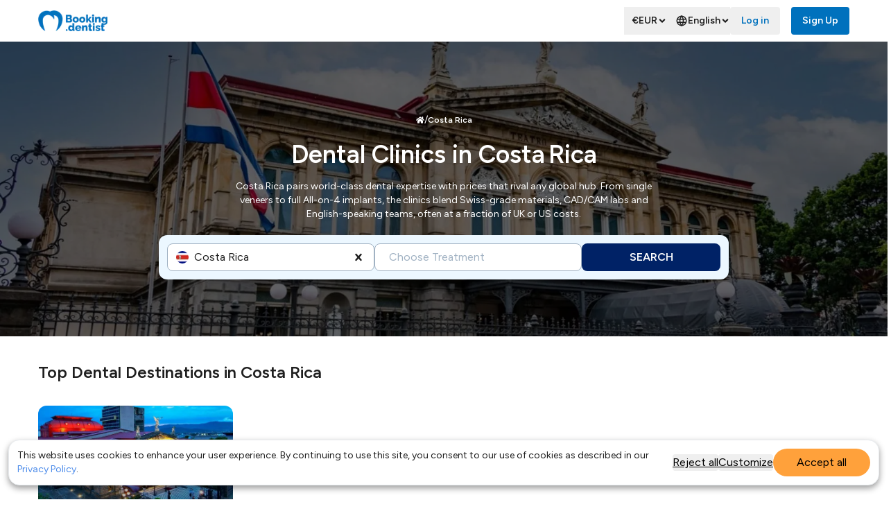

--- FILE ---
content_type: text/html; charset=utf-8
request_url: https://www.booking.dentist/dental-clinics/costa-rica
body_size: 70022
content:
<!DOCTYPE html><html lang="en"><head><meta charSet="utf-8"/><meta name="viewport" content="width=device-width, initial-scale=1"/><link rel="preload" as="image" imageSrcSet="/_next/image?url=https%3A%2F%2Fbooking-assets.fra1.digitaloceanspaces.com%2Flocation%2F93eaf574-e13d-4fa2-8984-edea8f385368%2Fkosta-rika-1440.jpg&amp;w=640&amp;q=75 640w, /_next/image?url=https%3A%2F%2Fbooking-assets.fra1.digitaloceanspaces.com%2Flocation%2F93eaf574-e13d-4fa2-8984-edea8f385368%2Fkosta-rika-1440.jpg&amp;w=750&amp;q=75 750w, /_next/image?url=https%3A%2F%2Fbooking-assets.fra1.digitaloceanspaces.com%2Flocation%2F93eaf574-e13d-4fa2-8984-edea8f385368%2Fkosta-rika-1440.jpg&amp;w=828&amp;q=75 828w, /_next/image?url=https%3A%2F%2Fbooking-assets.fra1.digitaloceanspaces.com%2Flocation%2F93eaf574-e13d-4fa2-8984-edea8f385368%2Fkosta-rika-1440.jpg&amp;w=1080&amp;q=75 1080w, /_next/image?url=https%3A%2F%2Fbooking-assets.fra1.digitaloceanspaces.com%2Flocation%2F93eaf574-e13d-4fa2-8984-edea8f385368%2Fkosta-rika-1440.jpg&amp;w=1200&amp;q=75 1200w, /_next/image?url=https%3A%2F%2Fbooking-assets.fra1.digitaloceanspaces.com%2Flocation%2F93eaf574-e13d-4fa2-8984-edea8f385368%2Fkosta-rika-1440.jpg&amp;w=1920&amp;q=75 1920w, /_next/image?url=https%3A%2F%2Fbooking-assets.fra1.digitaloceanspaces.com%2Flocation%2F93eaf574-e13d-4fa2-8984-edea8f385368%2Fkosta-rika-1440.jpg&amp;w=2048&amp;q=75 2048w, /_next/image?url=https%3A%2F%2Fbooking-assets.fra1.digitaloceanspaces.com%2Flocation%2F93eaf574-e13d-4fa2-8984-edea8f385368%2Fkosta-rika-1440.jpg&amp;w=3840&amp;q=75 3840w" imageSizes="100vw" fetchPriority="high"/><link rel="preload" as="image" href="https://booking-assets.fra1.digitaloceanspaces.com/location/e3473151-7b3f-4dea-9942-65ce3477d0e8/cr-150.png"/><link rel="preload" as="image" href="https://booking-assets.fra1.digitaloceanspaces.com/partner/941a1b70-3ebd-44a5-83c1-711672caea7b/munoznaslovna_480_320px-440.jpg"/><link rel="preload" as="image" href="https://booking-assets.fra1.digitaloceanspaces.com/partner/4e0b34c6-8123-410e-b47c-13b4fbc5569a/jehova20rafa20dental20center20-20naslovna_480_320px-440.jpg"/><link rel="preload" as="image" href="https://booking-assets.fra1.digitaloceanspaces.com/partner/6fafdfb2-c25b-47d7-b170-0e8da155cf6e/urzola20dentistry20-20naslovna1_480_320px-440.jpg"/><link rel="preload" as="image" href="https://booking-assets.fra1.digitaloceanspaces.com/partner/f431b0f7-c82e-4e4e-85d2-1810f3d37b3c/2020-09-10-1-min-440.jpg"/><link rel="preload" as="image" href="https://booking-assets.fra1.digitaloceanspaces.com/partner/2b590029-a314-468a-ac9a-c8f231eba964/north-naslovna_480_320px-440.jpg"/><link rel="preload" as="image" href="https://booking-assets.fra1.digitaloceanspaces.com/partner/5477afd3-edf4-48cd-bb23-1323f4328c68/confidental20costa20rica20-20naslovna_480_320px-440.jpg"/><link rel="preload" as="image" href="https://booking-assets.fra1.digitaloceanspaces.com/partner/9eb69db3-0096-427e-9b2b-d5b147914143/goodness20dental20-20naslovna_480_320px-440.jpg"/><link rel="preload" as="image" href="https://booking-assets.fra1.digitaloceanspaces.com/partner/cbeb664a-5f1e-4c12-bea0-669d8184c5b0/275889743_2033262260169110_3691617710024892733_n-440.jpg"/><link rel="stylesheet" href="/_next/static/css/aca57ada653ce0ed.css" data-precedence="next"/><link rel="stylesheet" href="/_next/static/css/43e4bc8baf9a3590.css" data-precedence="next"/><link rel="stylesheet" href="/_next/static/css/8b9f9dd5452dfe71.css" data-precedence="next"/><link rel="stylesheet" href="/_next/static/css/a9666763fd10854c.css" data-precedence="next"/><link rel="preload" as="script" fetchPriority="low" href="/_next/static/chunks/webpack-d305b2a38d63f089.js"/><script src="/_next/static/chunks/fd9d1056-f8b5839af6992639.js" async=""></script><script src="/_next/static/chunks/2117-eceddc498739ef1f.js" async=""></script><script src="/_next/static/chunks/main-app-be3d940aef6bd3eb.js" async=""></script><script src="/_next/static/chunks/9081a741-6bd9b0993ecc416c.js" async=""></script><script src="/_next/static/chunks/39209d7c-2f666d7ddf6ff260.js" async=""></script><script src="/_next/static/chunks/48507feb-f31488e1a9031e8e.js" async=""></script><script src="/_next/static/chunks/7945-10f5b6442a7cc3a8.js" async=""></script><script src="/_next/static/chunks/5301-0b2c67c0ef984e51.js" async=""></script><script src="/_next/static/chunks/6693-5b3eacb22ef1602a.js" async=""></script><script src="/_next/static/chunks/5878-3c2194585826d68d.js" async=""></script><script src="/_next/static/chunks/9501-cf1daf06de9b7cf2.js" async=""></script><script src="/_next/static/chunks/9127-3f8e1f8ff3ae7090.js" async=""></script><script src="/_next/static/chunks/6576-b728f0991f870ee2.js" async=""></script><script src="/_next/static/chunks/5817-3fb110eeaebb6419.js" async=""></script><script src="/_next/static/chunks/5573-31d6d7ff25f9fd29.js" async=""></script><script src="/_next/static/chunks/9439-ff29cfa73555d63e.js" async=""></script><script src="/_next/static/chunks/app/%5Blocale%5D/layout-4325f576c4f3d485.js" async=""></script><script src="/_next/static/chunks/9070-c24aee1cc93eeca2.js" async=""></script><script src="/_next/static/chunks/1309-b68d2981ba398c65.js" async=""></script><script src="/_next/static/chunks/1541-330c1fce6eedf4f5.js" async=""></script><script src="/_next/static/chunks/3966-f75e77be3f600dd5.js" async=""></script><script src="/_next/static/chunks/3781-a8d1452ca6926b8a.js" async=""></script><script src="/_next/static/chunks/1621-4faba29fd1f79f7c.js" async=""></script><script src="/_next/static/chunks/4156-e3e599a153c8bcc6.js" async=""></script><script src="/_next/static/chunks/app/%5Blocale%5D/dental-clinics/%5B...slug%5D/page-d07dad27c0102dd3.js" async=""></script><link rel="preload" href="https://www.googletagmanager.com/gtm.js?id=GTM-M28DFJ7" as="script"/><link rel="preload" as="image" href="https://booking-assets.fra1.digitaloceanspaces.com/partner/e37563f2-26ea-4ae1-b058-e5b6933570df/tabashnaslovna_480_320px-440.jpg"/><link rel="preload" as="image" href="https://booking-assets.fra1.digitaloceanspaces.com/partner/b750f0c8-9037-4d45-9ca5-2cd0fe3b8f4d/costa20rica20dental20team20-20naslovna_480_320px-440.jpg"/><link rel="preload" as="image" href="https://booking-assets.fra1.digitaloceanspaces.com/location/f8ad59c5-88e6-48a6-a916-c956117773d7/tr-150.png"/><link rel="preload" as="image" href="https://booking-assets.fra1.digitaloceanspaces.com/location/4e4209a1-fb55-4e72-b5d4-6b799163c29b/al-150.png"/><link rel="preload" as="image" href="https://booking-assets.fra1.digitaloceanspaces.com/location/7f239a95-f34b-46ae-850f-0c4814e016b8/rs-150.png"/><link rel="preload" as="image" href="https://booking-assets.fra1.digitaloceanspaces.com/location/a0abfe6c-7e67-4132-be28-1db558828327/hr-150.png"/><link rel="preload" as="image" href="https://booking-assets.fra1.digitaloceanspaces.com/location/f6c514c3-2c19-426d-b6bd-47e897b6139b/hr-150.png"/><link rel="preload" as="image" href="https://booking-assets.fra1.digitaloceanspaces.com/location/659dc055-f493-4ee8-b77d-4f87d93e6636/mx-150.png"/><link rel="preload" as="image" href="https://booking-assets.fra1.digitaloceanspaces.com/partner/44bf94d1-b310-45de-aa4d-264fba742996/ncf1rwd-440.jpg"/><link rel="preload" as="image" href="https://booking-assets.fra1.digitaloceanspaces.com/partner/d338c4a4-59af-433c-8cbe-6fa9f750cece/costa20rica20dental20clinic20lab20-20naslovna_480_320px-440.jpg"/><title>Dental Clinics in Costa Rica – Leading Dentists &amp; Affordable Care</title><meta name="description" content="Get top-quality dental care in Costa Rica. Leading clinics, highly skilled dentists, full mouth restorations, and modern technology at affordable prices."/><link rel="canonical" href="https://www.booking.dentist/dental-clinics/costa-rica"/><link rel="alternate" hrefLang="x-default" href="https://www.booking.dentist/dental-clinics/costa-rica"/><link rel="alternate" hrefLang="en" href="https://www.booking.dentist/dental-clinics/costa-rica"/><link rel="alternate" hrefLang="sr" href="https://www.booking.dentist/sr/stomatoloske-ordinacije/kostarika"/><link rel="alternate" hrefLang="hr" href="https://www.booking.dentist/hr/stomatoloske-ordinacije/kostarika"/><link rel="alternate" hrefLang="it" href="https://www.booking.dentist/it/cliniche-dentistiche/costa-rica"/><link rel="alternate" hrefLang="sl" href="https://www.booking.dentist/sl/zobne-ordinacije/kostarika"/><meta property="og:title" content="Dental Clinics in Costa Rica – Leading Dentists &amp; Affordable Care"/><meta property="og:description" content="Get top-quality dental care in Costa Rica. Leading clinics, highly skilled dentists, full mouth restorations, and modern technology at affordable prices."/><meta property="og:url" content="https://www.booking.dentist/dental-clinics/costa-rica"/><meta property="og:image" content="https://booking-assets.fra1.digitaloceanspaces.com/location/93eaf574-e13d-4fa2-8984-edea8f385368/kosta-rika-1440.jpg"/><meta property="og:image:width" content="1440"/><meta property="og:image:height" content="800"/><meta property="og:image:alt" content="Costa Rica"/><meta property="og:type" content="article"/><meta name="twitter:card" content="summary_large_image"/><meta name="twitter:title" content="Dental Clinics in Costa Rica – Leading Dentists &amp; Affordable Care"/><meta name="twitter:description" content="Get top-quality dental care in Costa Rica. Leading clinics, highly skilled dentists, full mouth restorations, and modern technology at affordable prices."/><meta name="twitter:image" content="https://booking-assets.fra1.digitaloceanspaces.com/location/93eaf574-e13d-4fa2-8984-edea8f385368/kosta-rika-1440.jpg"/><link rel="icon" href="/favicon.ico" type="image/x-icon" sizes="48x48"/><meta name="next-size-adjust"/><script src="/_next/static/chunks/polyfills-42372ed130431b0a.js" noModule=""></script></head><body class="__variable_020838 __variable_020838"><div class="flex min-h-[100vh] flex-col"><div id="top-marker" class="pointer-events-none invisible absolute top-0 h-[1px] w-full"></div><header class="group relative z-[45] m-auto flex h-[60px] w-full max-w-[1170px] items-center justify-center bg-transparent px-4 py-2.5 xl:px-0 alternative"><div class="flex h-full w-full items-center justify-between"><div><a href="/"><img alt="Logo" loading="lazy" width="100" height="36" decoding="async" data-nimg="1" class="cursor-pointer" style="color:transparent" srcSet="/_next/image?url=%2Fimages%2Flogo-color.png&amp;w=128&amp;q=75 1x, /_next/image?url=%2Fimages%2Flogo-color.png&amp;w=256&amp;q=75 2x" src="/_next/image?url=%2Fimages%2Flogo-color.png&amp;w=256&amp;q=75"/></a></div><div class="flex"><button aria-haspopup="true" aria-expanded="false" type="button" class="szh-menu-button hidden gap-1 px-3 py-2.5 pr-0 text-sm font-semibold capitalize text-white hover:cursor-pointer group-[.alternative]:text-monotone-600 md:inline-flex md:items-center">€<!-- -->EUR<svg stroke="currentColor" fill="currentColor" stroke-width="0" viewBox="0 0 320 512" height="1em" width="1em" xmlns="http://www.w3.org/2000/svg"><path d="M143 352.3L7 216.3c-9.4-9.4-9.4-24.6 0-33.9l22.6-22.6c9.4-9.4 24.6-9.4 33.9 0l96.4 96.4 96.4-96.4c9.4-9.4 24.6-9.4 33.9 0l22.6 22.6c9.4 9.4 9.4 24.6 0 33.9l-136 136c-9.2 9.4-24.4 9.4-33.8 0z"></path></svg></button><div class="szh-menu-container szh-menu-container--itemTransition" style="position:absolute"><ul role="menu" aria-label="Menu" tabindex="-1" class="szh-menu szh-menu--state-closed szh-menu--dir-bottom min-w-[160px] mobileMax:hidden bg-white rounded text-monotone-600 shadow-[0px_1px_2px_rgba(0,0,0,0.25)] z-20" style="margin:0;display:none;position:absolute;left:0;top:0"><li tabindex="-1" style="position:absolute;left:0;top:0;display:block;outline:none" aria-hidden="true" role="menuitem"></li><li role="menuitem" tabindex="-1" class="szh-menu__item"><div class="group:menu flex items-center px-3 py-2 hover:cursor-pointer hover:bg-info hover:text-white">€<!-- -->EUR</div></li><li role="menuitem" tabindex="-1" class="szh-menu__item"><div class="group:menu flex items-center px-3 py-2 hover:cursor-pointer hover:bg-info hover:text-white">£<!-- -->GBP</div></li><li role="menuitem" tabindex="-1" class="szh-menu__item"><div class="group:menu flex items-center px-3 py-2 hover:cursor-pointer hover:bg-info hover:text-white">$<!-- -->USD</div></li><li role="menuitem" tabindex="-1" class="szh-menu__item"><div class="group:menu flex items-center px-3 py-2 hover:cursor-pointer hover:bg-info hover:text-white">$<!-- -->AUD</div></li></ul></div><div class="flex items-center gap-0.5 md:hidden"><select class="mr-2 bg-transparent text-sm font-semibold capitalize text-monotone-600 outline-none ring-0"><option value="EUR" selected="">€<!-- -->EUR</option><option value="GBP">£<!-- -->GBP</option><option value="USD">$<!-- -->USD</option><option value="AUD">$<!-- -->AUD</option></select></div><button aria-haspopup="true" aria-expanded="false" type="button" class="szh-menu-button hidden gap-1 px-3 py-2.5 pr-0 text-sm font-semibold capitalize text-white hover:cursor-pointer group-[.alternative]:text-monotone-600 md:inline-flex md:items-center"><svg stroke="currentColor" fill="none" stroke-width="2" viewBox="0 0 24 24" stroke-linecap="round" stroke-linejoin="round" height="18" width="18" xmlns="http://www.w3.org/2000/svg"><path stroke="none" d="M0 0h24v24H0z" fill="none"></path><path d="M3 12a9 9 0 1 0 18 0a9 9 0 0 0 -18 0"></path><path d="M3.6 9h16.8"></path><path d="M3.6 15h16.8"></path><path d="M11.5 3a17 17 0 0 0 0 18"></path><path d="M12.5 3a17 17 0 0 1 0 18"></path></svg>English<svg stroke="currentColor" fill="currentColor" stroke-width="0" viewBox="0 0 320 512" height="1em" width="1em" xmlns="http://www.w3.org/2000/svg"><path d="M143 352.3L7 216.3c-9.4-9.4-9.4-24.6 0-33.9l22.6-22.6c9.4-9.4 24.6-9.4 33.9 0l96.4 96.4 96.4-96.4c9.4-9.4 24.6-9.4 33.9 0l22.6 22.6c9.4 9.4 9.4 24.6 0 33.9l-136 136c-9.2 9.4-24.4 9.4-33.8 0z"></path></svg></button><div class="szh-menu-container szh-menu-container--itemTransition" style="position:absolute"><ul role="menu" aria-label="Menu" tabindex="-1" class="szh-menu szh-menu--state-closed szh-menu--dir-bottom min-w-[160px] mobileMax:hidden bg-white rounded text-monotone-600 shadow-[0px_1px_2px_rgba(0,0,0,0.25)] z-20" style="margin:0;display:none;position:absolute;left:0;top:0"><li tabindex="-1" style="position:absolute;left:0;top:0;display:block;outline:none" aria-hidden="true" role="menuitem"></li></ul></div><div class="flex items-center gap-0.5 md:hidden"><svg stroke="currentColor" fill="none" stroke-width="2" viewBox="0 0 24 24" stroke-linecap="round" stroke-linejoin="round" class="text-sm font-semibold text-monotone-600" height="18" width="18" xmlns="http://www.w3.org/2000/svg"><path stroke="none" d="M0 0h24v24H0z" fill="none"></path><path d="M3 12a9 9 0 1 0 18 0a9 9 0 0 0 -18 0"></path><path d="M3.6 9h16.8"></path><path d="M3.6 15h16.8"></path><path d="M11.5 3a17 17 0 0 0 0 18"></path><path d="M12.5 3a17 17 0 0 1 0 18"></path></svg><select class="mr-2 bg-transparent text-sm font-semibold capitalize text-monotone-600 outline-none ring-0"></select></div><button type="button" class="flex items-center justify-center font-semibold rounded text-sm leading-5 disabled:cursor-not-allowed disabled:opacity-75 transition text-white hover:bg-primary disabled:bg-transparent px-4 py-2.5 h-10 hidden group-[.alternative]:text-primary hover:group-[.alternative]:bg-transparent hover:group-[.alternative]:text-primary-400 md:inline-block ">Log in</button><button type="button" class="flex items-center justify-center font-semibold rounded text-sm leading-5 disabled:cursor-not-allowed disabled:opacity-75 transition border border-solid border-primary hover:border-primary-400 disabled:border-monotone disabled:text-monotone py-[9px] border-none bg-white px-4 py-2.5 h-10 ml-4 hidden text-primary hover:text-primary-400 group-[.alternative]:bg-primary group-[.alternative]:text-white hover:group-[.alternative]:bg-primary-400 md:inline-block">Sign Up</button><button type="button" class="border border-solid border border-solid p-0 rounded p-[9px] group-[.alternative]:border-monotone md:hidden border-white" aria-label="Toggle Navbar"><svg stroke="currentColor" fill="currentColor" stroke-width="0" viewBox="0 0 448 512" class="group-[.alternative]:fill-monotone fill-white" height="1em" width="1em" xmlns="http://www.w3.org/2000/svg"><path d="M16 132h416c8.837 0 16-7.163 16-16V76c0-8.837-7.163-16-16-16H16C7.163 60 0 67.163 0 76v40c0 8.837 7.163 16 16 16zm0 160h416c8.837 0 16-7.163 16-16v-40c0-8.837-7.163-16-16-16H16c-8.837 0-16 7.163-16 16v40c0 8.837 7.163 16 16 16zm0 160h416c8.837 0 16-7.163 16-16v-40c0-8.837-7.163-16-16-16H16c-8.837 0-16 7.163-16 16v40c0 8.837 7.163 16 16 16z"></path></svg></button></div><div class="fixed left-0 top-0 z-50 h-full w-full overflow-auto bg-white px-4 transition-all duration-300 md:hidden translate-x-[-100%]"><div class="flex h-[60px] w-full max-w-[1170px] items-center justify-between"><div><a href="/"><img alt="Logo" loading="lazy" width="100" height="36" decoding="async" data-nimg="1" class="cursor-pointer" style="color:transparent" srcSet="/_next/image?url=%2Fimages%2Flogo-color.png&amp;w=128&amp;q=75 1x, /_next/image?url=%2Fimages%2Flogo-color.png&amp;w=256&amp;q=75 2x" src="/_next/image?url=%2Fimages%2Flogo-color.png&amp;w=256&amp;q=75"/></a></div><button type="button" class="border border-solid border border-solid p-0 rounded p-[9px] group-[.alternative]:border-monotone md:hidden !border-monotone-600" aria-label="Toggle Navbar"><svg stroke="currentColor" fill="currentColor" stroke-width="0" viewBox="0 0 352 512" class="group-[.alternative]:fill-monotone !fill-monotone-600" height="1em" width="1em" xmlns="http://www.w3.org/2000/svg"><path d="M242.72 256l100.07-100.07c12.28-12.28 12.28-32.19 0-44.48l-22.24-22.24c-12.28-12.28-32.19-12.28-44.48 0L176 189.28 75.93 89.21c-12.28-12.28-32.19-12.28-44.48 0L9.21 111.45c-12.28 12.28-12.28 32.19 0 44.48L109.28 256 9.21 356.07c-12.28 12.28-12.28 32.19 0 44.48l22.24 22.24c12.28 12.28 32.2 12.28 44.48 0L176 322.72l100.07 100.07c12.28 12.28 32.2 12.28 44.48 0l22.24-22.24c12.28-12.28 12.28-32.19 0-44.48L242.72 256z"></path></svg></button></div><div class="pt-5"><h6 class="mb-[11px]">Profile</h6><button type="button" class="flex items-center justify-center font-semibold rounded text-sm leading-5 disabled:cursor-not-allowed disabled:opacity-75 transition border border-solid border-primary hover:border-primary-400 disabled:border-monotone disabled:text-monotone py-[9px] border-none bg-white px-4 py-2.5 h-10 pl-2 [&amp;&gt;svg]:mr-1 -ml-2 text-monotone-600"><svg stroke="currentColor" fill="currentColor" stroke-width="0" viewBox="0 0 640 512" class="text-monotone" height="1em" width="1em" xmlns="http://www.w3.org/2000/svg"><path d="M624 448h-80V113.45C544 86.19 522.47 64 496 64H384v64h96v384h144c8.84 0 16-7.16 16-16v-32c0-8.84-7.16-16-16-16zM312.24 1.01l-192 49.74C105.99 54.44 96 67.7 96 82.92V448H16c-8.84 0-16 7.16-16 16v32c0 8.84 7.16 16 16 16h336V33.18c0-21.58-19.56-37.41-39.76-32.17zM264 288c-13.25 0-24-14.33-24-32s10.75-32 24-32 24 14.33 24 32-10.75 32-24 32z"></path></svg>Log in</button><button type="button" class="flex items-center justify-center font-semibold rounded text-sm leading-5 disabled:cursor-not-allowed disabled:opacity-75 transition border border-solid border-primary hover:border-primary-400 disabled:border-monotone disabled:text-monotone py-[9px] border-none bg-white px-4 py-2.5 h-10 pl-2 [&amp;&gt;svg]:mr-1 -ml-2 text-monotone-600"><svg stroke="currentColor" fill="currentColor" stroke-width="0" viewBox="0 0 640 512" class="text-monotone" height="1em" width="1em" xmlns="http://www.w3.org/2000/svg"><path d="M624 208h-64v-64c0-8.8-7.2-16-16-16h-32c-8.8 0-16 7.2-16 16v64h-64c-8.8 0-16 7.2-16 16v32c0 8.8 7.2 16 16 16h64v64c0 8.8 7.2 16 16 16h32c8.8 0 16-7.2 16-16v-64h64c8.8 0 16-7.2 16-16v-32c0-8.8-7.2-16-16-16zm-400 48c70.7 0 128-57.3 128-128S294.7 0 224 0 96 57.3 96 128s57.3 128 128 128zm89.6 32h-16.7c-22.2 10.2-46.9 16-72.9 16s-50.6-5.8-72.9-16h-16.7C60.2 288 0 348.2 0 422.4V464c0 26.5 21.5 48 48 48h352c26.5 0 48-21.5 48-48v-41.6c0-74.2-60.2-134.4-134.4-134.4z"></path></svg>Sign Up</button></div></div></div></header><div class="flex flex-grow flex-col [&amp;&gt;div]:w-full"><script type="application/ld+json">{"@context":"https://schema.org","@graph":[{"@type":"BreadcrumbList","itemListElement":[{"@type":"ListItem","position":1,"item":{"@id":"https://www.booking.dentist/en","name":"Home"}},{"@type":"ListItem","position":2,"item":{"@id":"https://www.booking.dentist/dental-clinics/costa-rica","name":"Costa Rica"}}]},{"@type":"CollectionPage","@id":"https://www.booking.dentist/dental-clinics/costa-rica","url":"https://www.booking.dentist/dental-clinics/costa-rica","name":"Costa Rica","description":"Get top-quality dental care in Costa Rica. Leading clinics, highly skilled dentists, full mouth restorations, and modern technology at affordable prices.","headline":"Dental Clinics in Costa Rica – Leading Dentists & Affordable Care","inLanguage":"en","spatialCoverage":{"@type":"City","name":"Costa Rica"},"contentLocation":{"@type":"City","name":"Costa Rica"},"about":[{"@type":"Thing","name":"Dentistry"},{"@type":"Thing","name":"Dental tourism"}],"publisher":{"@type":"Organization","@id":"https://www.booking.dentist","name":"Booking Dentist","logo":{"@type":"ImageObject","url":"https://www.booking.dentist/images/logo-color.png"},"url":"https://www.booking.dentist"},"mainEntity":{"@type":"ItemList","numberOfItems":10,"itemListOrder":"ItemListOrderAscending","itemListElement":[{"@type":"ListItem","position":1,"item":{"@type":"MedicalClinic","@id":"https://www.booking.dentist/dental-clinic/dr-marco-munoz-cavallini","name":"Dr Marco Munoz Cavallini","url":"https://www.booking.dentist/dental-clinic/dr-marco-munoz-cavallini","medicalSpecialty":"Dentistry","address":{"@type":"PostalAddress","streetAddress":"Calles 28-30","addressLocality":"San Jose","addressCountry":"Costa Rica"},"image":[{"@type":"ImageObject","url":"https://booking-assets.fra1.digitaloceanspaces.com/partner/941a1b70-3ebd-44a5-83c1-711672caea7b/munoznaslovna_480_320px-1920.jpg"}],"aggregateRating":{"@type":"AggregateRating","ratingValue":4.33,"bestRating":5,"worstRating":1,"ratingCount":9,"reviewCount":9}}},{"@type":"ListItem","position":2,"item":{"@type":"MedicalClinic","@id":"https://www.booking.dentist/dental-clinic/jehova-rafa-dental-center","name":"Jehova Rafa Dental Center","url":"https://www.booking.dentist/dental-clinic/jehova-rafa-dental-center","medicalSpecialty":"Dentistry","address":{"@type":"PostalAddress","streetAddress":"Plaza Express Guayabos","addressLocality":"San Jose","addressCountry":"Costa Rica"},"image":[{"@type":"ImageObject","url":"https://booking-assets.fra1.digitaloceanspaces.com/partner/4e0b34c6-8123-410e-b47c-13b4fbc5569a/jehova20rafa20dental20center20-20naslovna_480_320px-1920.jpg"}],"aggregateRating":{"@type":"AggregateRating","ratingValue":4.36,"bestRating":5,"worstRating":1,"ratingCount":11,"reviewCount":11}}},{"@type":"ListItem","position":3,"item":{"@type":"MedicalClinic","@id":"https://www.booking.dentist/dental-clinic/urzola-dentistry","name":"Urzola Dentistry","url":"https://www.booking.dentist/dental-clinic/urzola-dentistry","medicalSpecialty":"Dentistry","address":{"@type":"PostalAddress","streetAddress":"Avenida Escazu","addressLocality":"San Jose","addressCountry":"Costa Rica"},"image":[{"@type":"ImageObject","url":"https://booking-assets.fra1.digitaloceanspaces.com/partner/6fafdfb2-c25b-47d7-b170-0e8da155cf6e/urzola20dentistry20-20naslovna1_480_320px-1920.jpg"}],"aggregateRating":{"@type":"AggregateRating","ratingValue":4.89,"bestRating":5,"worstRating":1,"ratingCount":9,"reviewCount":9}}},{"@type":"ListItem","position":4,"item":{"@type":"MedicalClinic","@id":"https://www.booking.dentist/dental-clinic/cosmetic-dental-care-and-implant-center","name":"Cosmetic Dental Care and Implant Center","url":"https://www.booking.dentist/dental-clinic/cosmetic-dental-care-and-implant-center","medicalSpecialty":"Dentistry","address":{"@type":"PostalAddress","streetAddress":"Route 147","addressLocality":"San Jose","addressCountry":"Costa Rica"},"image":[{"@type":"ImageObject","url":"https://booking-assets.fra1.digitaloceanspaces.com/partner/f431b0f7-c82e-4e4e-85d2-1810f3d37b3c/2020-09-10-1-min-1920.jpg"}],"aggregateRating":{"@type":"AggregateRating","ratingValue":4.89,"bestRating":5,"worstRating":1,"ratingCount":9,"reviewCount":9}}},{"@type":"ListItem","position":5,"item":{"@type":"MedicalClinic","@id":"https://www.booking.dentist/dental-clinic/north-pacific-dental","name":"North Pacific Dental","url":"https://www.booking.dentist/dental-clinic/north-pacific-dental","medicalSpecialty":"Dentistry","address":{"@type":"PostalAddress","streetAddress":"Tamarindo","addressLocality":"San Jose","addressCountry":"Costa Rica"},"image":[{"@type":"ImageObject","url":"https://booking-assets.fra1.digitaloceanspaces.com/partner/2b590029-a314-468a-ac9a-c8f231eba964/north-naslovna_480_320px-1920.jpg"}],"aggregateRating":{"@type":"AggregateRating","ratingValue":4.78,"bestRating":5,"worstRating":1,"ratingCount":9,"reviewCount":9}}},{"@type":"ListItem","position":6,"item":{"@type":"MedicalClinic","@id":"https://www.booking.dentist/dental-clinic/confidental","name":"ConfiDental","url":"https://www.booking.dentist/dental-clinic/confidental","medicalSpecialty":"Dentistry","address":{"@type":"PostalAddress","streetAddress":"Sabana Norte Avenida Las Americas","addressLocality":"San Jose","addressCountry":"Costa Rica"},"image":[{"@type":"ImageObject","url":"https://booking-assets.fra1.digitaloceanspaces.com/partner/5477afd3-edf4-48cd-bb23-1323f4328c68/confidental20costa20rica20-20naslovna_480_320px-1920.jpg"}],"aggregateRating":{"@type":"AggregateRating","ratingValue":4.78,"bestRating":5,"worstRating":1,"ratingCount":9,"reviewCount":9}}},{"@type":"ListItem","position":7,"item":{"@type":"MedicalClinic","@id":"https://www.booking.dentist/dental-clinic/goodness-dental","name":"Goodness Dental","url":"https://www.booking.dentist/dental-clinic/goodness-dental","medicalSpecialty":"Dentistry","address":{"@type":"PostalAddress","streetAddress":"Habitat Empresarial Escazu","addressLocality":"San Jose","addressCountry":"Costa Rica"},"image":[{"@type":"ImageObject","url":"https://booking-assets.fra1.digitaloceanspaces.com/partner/9eb69db3-0096-427e-9b2b-d5b147914143/goodness20dental20-20naslovna_480_320px-1920.jpg"}],"aggregateRating":{"@type":"AggregateRating","ratingValue":4.92,"bestRating":5,"worstRating":1,"ratingCount":13,"reviewCount":13}}},{"@type":"ListItem","position":8,"item":{"@type":"MedicalClinic","@id":"https://www.booking.dentist/dental-clinic/dr-roberto-salazar-d-d-s","name":"Dr. Roberto Salazar D.D.S","url":"https://www.booking.dentist/dental-clinic/dr-roberto-salazar-d-d-s","medicalSpecialty":"Dentistry","address":{"@type":"PostalAddress","streetAddress":"1 Km. S. from Sagrado Corazón High School. Medical Center labeled as \"Sonríe a la Vida\"","addressLocality":"San Jose","addressCountry":"Costa Rica"},"image":[{"@type":"ImageObject","url":"https://booking-assets.fra1.digitaloceanspaces.com/partner/cbeb664a-5f1e-4c12-bea0-669d8184c5b0/275889743_2033262260169110_3691617710024892733_n-1920.jpg"}],"aggregateRating":{"@type":"AggregateRating","ratingValue":4.38,"bestRating":5,"worstRating":1,"ratingCount":8,"reviewCount":8}}},{"@type":"ListItem","position":9,"item":{"@type":"MedicalClinic","@id":"https://www.booking.dentist/dental-clinic/tabash-dentistry","name":"Tabash Dentistry","url":"https://www.booking.dentist/dental-clinic/tabash-dentistry","medicalSpecialty":"Dentistry","address":{"@type":"PostalAddress","streetAddress":"Centro Comercial Boulevard Lindora","addressLocality":"San Jose","addressCountry":"Costa Rica"},"image":[{"@type":"ImageObject","url":"https://booking-assets.fra1.digitaloceanspaces.com/partner/e37563f2-26ea-4ae1-b058-e5b6933570df/tabashnaslovna_480_320px-1920.jpg"}],"aggregateRating":{"@type":"AggregateRating","ratingValue":4.11,"bestRating":5,"worstRating":1,"ratingCount":9,"reviewCount":9}}},{"@type":"ListItem","position":10,"item":{"@type":"MedicalClinic","@id":"https://www.booking.dentist/dental-clinic/costa-rica-dental-team","name":"Costa Rica Dental Team","url":"https://www.booking.dentist/dental-clinic/costa-rica-dental-team","medicalSpecialty":"Dentistry","address":{"@type":"PostalAddress","streetAddress":"2","addressLocality":"San Jose","addressCountry":"Costa Rica"},"image":[{"@type":"ImageObject","url":"https://booking-assets.fra1.digitaloceanspaces.com/partner/b750f0c8-9037-4d45-9ca5-2cd0fe3b8f4d/costa20rica20dental20team20-20naslovna_480_320px-1920.jpg"}],"aggregateRating":{"@type":"AggregateRating","ratingValue":4.7,"bestRating":5,"worstRating":1,"ratingCount":10,"reviewCount":10}}}]}},{"@type":"FAQPage","inLanguage":"en","mainEntity":[{"@type":"Question","name":"What are the best clinics in Costa Rica?","acceptedAnswer":{"@type":"Answer","text":"Every Clinic on our platform is carefully selected and many great options are available for your needs. Top clinics include: Dr Marco Munoz Cavallini Jehova Rafa Dental Center Urzola Dentistry"}},{"@type":"Question","name":"What are the benefits of choosing Costa Rica for dental treatment abroad?","acceptedAnswer":{"@type":"Answer","text":"Choosing Costa Rica for dental treatment abroad can help you save money, access high-quality care, enjoy a vacation, and experience a different culture. Depending on your preferences, budget, and dental needs, you can choose from a variety of destinations that offer affordable and quality dental services."}},{"@type":"Question","name":"Why are dental procedures cheaper in other countries?","acceptedAnswer":{"@type":"Answer","text":"Dental treatment affordability abroad results from factors like lower costs of living and materials, skilled professionals salaries, and more. Regulations, economies of scale, infrastructure, and exchange rates also contribute. Dental tourism offers savings and care - choose wisely for a healthier, confident smile"}}]}]}</script><div class="mx-0 my-auto"><div class="relative flex flex-col items-center justify-center md:mb-0 mb-[70px]"><div class="relative w-full"><div class="relative h-[265px] w-full md:h-[425px] 2xl:h-[450px]"><img alt="Costa Rica" fetchPriority="high" decoding="async" data-nimg="fill" class="object-cover object-center" style="position:absolute;height:100%;width:100%;left:0;top:0;right:0;bottom:0;color:transparent" sizes="100vw" srcSet="/_next/image?url=https%3A%2F%2Fbooking-assets.fra1.digitaloceanspaces.com%2Flocation%2F93eaf574-e13d-4fa2-8984-edea8f385368%2Fkosta-rika-1440.jpg&amp;w=640&amp;q=75 640w, /_next/image?url=https%3A%2F%2Fbooking-assets.fra1.digitaloceanspaces.com%2Flocation%2F93eaf574-e13d-4fa2-8984-edea8f385368%2Fkosta-rika-1440.jpg&amp;w=750&amp;q=75 750w, /_next/image?url=https%3A%2F%2Fbooking-assets.fra1.digitaloceanspaces.com%2Flocation%2F93eaf574-e13d-4fa2-8984-edea8f385368%2Fkosta-rika-1440.jpg&amp;w=828&amp;q=75 828w, /_next/image?url=https%3A%2F%2Fbooking-assets.fra1.digitaloceanspaces.com%2Flocation%2F93eaf574-e13d-4fa2-8984-edea8f385368%2Fkosta-rika-1440.jpg&amp;w=1080&amp;q=75 1080w, /_next/image?url=https%3A%2F%2Fbooking-assets.fra1.digitaloceanspaces.com%2Flocation%2F93eaf574-e13d-4fa2-8984-edea8f385368%2Fkosta-rika-1440.jpg&amp;w=1200&amp;q=75 1200w, /_next/image?url=https%3A%2F%2Fbooking-assets.fra1.digitaloceanspaces.com%2Flocation%2F93eaf574-e13d-4fa2-8984-edea8f385368%2Fkosta-rika-1440.jpg&amp;w=1920&amp;q=75 1920w, /_next/image?url=https%3A%2F%2Fbooking-assets.fra1.digitaloceanspaces.com%2Flocation%2F93eaf574-e13d-4fa2-8984-edea8f385368%2Fkosta-rika-1440.jpg&amp;w=2048&amp;q=75 2048w, /_next/image?url=https%3A%2F%2Fbooking-assets.fra1.digitaloceanspaces.com%2Flocation%2F93eaf574-e13d-4fa2-8984-edea8f385368%2Fkosta-rika-1440.jpg&amp;w=3840&amp;q=75 3840w" src="/_next/image?url=https%3A%2F%2Fbooking-assets.fra1.digitaloceanspaces.com%2Flocation%2F93eaf574-e13d-4fa2-8984-edea8f385368%2Fkosta-rika-1440.jpg&amp;w=3840&amp;q=75"/><div class="absolute left-0 top-0 h-full w-full
          bg-black/60
         "></div></div></div><div class="absolute w-[calc(100%-32px)] max-w-[560px] md:bottom-[unset] md:w-auto md:max-w-[870px] md:rounded-lg md:p-6 2xl:p-8 bottom-[-70px]"><ol class="my-5 gap-2 text-xs md:flex flex justify-center text-white"><li class="flex items-center"><a class="hover:underline" href="/"><svg stroke="currentColor" fill="currentColor" stroke-width="0" viewBox="0 0 576 512" class="text-xs" height="1em" width="1em" xmlns="http://www.w3.org/2000/svg"><path d="M280.37 148.26L96 300.11V464a16 16 0 0 0 16 16l112.06-.29a16 16 0 0 0 15.92-16V368a16 16 0 0 1 16-16h64a16 16 0 0 1 16 16v95.64a16 16 0 0 0 16 16.05L464 480a16 16 0 0 0 16-16V300L295.67 148.26a12.19 12.19 0 0 0-15.3 0zM571.6 251.47L488 182.56V44.05a12 12 0 0 0-12-12h-56a12 12 0 0 0-12 12v72.61L318.47 43a48 48 0 0 0-61 0L4.34 251.47a12 12 0 0 0-1.6 16.9l25.5 31A12 12 0 0 0 45.15 301l235.22-193.74a12.19 12.19 0 0 1 15.3 0L530.9 301a12 12 0 0 0 16.9-1.6l25.5-31a12 12 0 0 0-1.7-16.93z"></path></svg></a></li><li class="flex items-center gap-2"><span>/</span><span class="text-xs font-semibold capitalize">Costa Rica</span></li></ol><h1 class="mb-4 text-center text-2xl text-white md:!line-clamp-3 md:text-4xl">Dental Clinics in Costa Rica</h1><p class="mb-5 text-center text-white md:mx-auto md:w-[75%]">Costa Rica pairs world-class dental expertise with prices that rival any global hub. From single veneers to full All-on-4 implants, the clinics blend Swiss-grade materials, CAD/CAM labs and English-speaking teams, often at a fraction of UK or US costs.</p><div><div class="flex flex-col gap-2 rounded-xl bg-[#ECF7FF] p-3 md:flex-row"><div class="relative flex flex-col md:flex-grow "><style data-emotion="css b62m3t-container">.css-b62m3t-container{position:relative;box-sizing:border-box;}</style><div class="location-autocomplete
 bg-white
 leading-5
 text-black
 rounded-[8px]
 border
 border-solid
 font-normal
 text-base
 border-monotone
 cursor-auto
 transition css-b62m3t-container"><style data-emotion="css 7pg0cj-a11yText">.css-7pg0cj-a11yText{z-index:9999;border:0;clip:rect(1px, 1px, 1px, 1px);height:1px;width:1px;position:absolute;overflow:hidden;padding:0;white-space:nowrap;}</style><span id="react-select-:R5i54vfebhkva:-live-region" class="css-7pg0cj-a11yText"></span><span aria-live="polite" aria-atomic="false" aria-relevant="additions text" role="log" class="css-7pg0cj-a11yText"></span><style data-emotion="css cp01gg-control">.css-cp01gg-control{-webkit-align-items:center;-webkit-box-align:center;-ms-flex-align:center;align-items:center;cursor:default;display:-webkit-box;display:-webkit-flex;display:-ms-flexbox;display:flex;-webkit-box-flex-wrap:wrap;-webkit-flex-wrap:wrap;-ms-flex-wrap:wrap;flex-wrap:wrap;-webkit-box-pack:justify;-webkit-justify-content:space-between;justify-content:space-between;min-height:38px;outline:0!important;position:relative;-webkit-transition:all 100ms;transition:all 100ms;box-sizing:border-box;}</style><div class="min-w-[180px] lg:min-w-[280px] break-all w-full px-3 py-[9px] font-normal text-base hover:cursor-text text-monotone focus-within:text-monotone-600 searchbox-control css-cp01gg-control"><img alt="" loading="lazy" width="18" height="18" decoding="async" data-nimg="1" class="h-[18px] w-[18px] rounded-full object-fill" style="color:transparent" srcSet="/_next/image?url=https%3A%2F%2Fbooking-assets.fra1.digitaloceanspaces.com%2Flocation%2F4a1c5ebd-41cd-4248-b5db-ec337163b016%2Fcr-150.png&amp;w=32&amp;q=75 1x, /_next/image?url=https%3A%2F%2Fbooking-assets.fra1.digitaloceanspaces.com%2Flocation%2F4a1c5ebd-41cd-4248-b5db-ec337163b016%2Fcr-150.png&amp;w=48&amp;q=75 2x" src="/_next/image?url=https%3A%2F%2Fbooking-assets.fra1.digitaloceanspaces.com%2Flocation%2F4a1c5ebd-41cd-4248-b5db-ec337163b016%2Fcr-150.png&amp;w=48&amp;q=75"/><style data-emotion="css 14oxtc6">.css-14oxtc6{-webkit-align-items:center;-webkit-box-align:center;-ms-flex-align:center;align-items:center;display:grid;-webkit-flex:1;-ms-flex:1;flex:1;-webkit-box-flex-wrap:wrap;-webkit-flex-wrap:wrap;-ms-flex-wrap:wrap;flex-wrap:wrap;-webkit-overflow-scrolling:touch;position:relative;overflow:hidden;box-sizing:border-box;}</style><div class="ml-2 text-base leading-5
 text-monotone-600 css-14oxtc6"><style data-emotion="css w54w9q-singleValue">.css-w54w9q-singleValue{grid-area:1/1/2/3;max-width:100%;overflow:hidden;text-overflow:ellipsis;white-space:nowrap;box-sizing:border-box;}</style><div class="css-w54w9q-singleValue">Costa Rica</div><style data-emotion="css n9qnu9">.css-n9qnu9{visibility:visible;-webkit-flex:1 1 auto;-ms-flex:1 1 auto;flex:1 1 auto;display:inline-grid;grid-area:1/1/2/3;grid-template-columns:0 min-content;box-sizing:border-box;}.css-n9qnu9:after{content:attr(data-value) " ";visibility:hidden;white-space:pre;grid-area:1/2;font:inherit;min-width:2px;border:0;margin:0;outline:0;padding:0;}</style><div class="css-n9qnu9" data-value=""><input class="" style="label:input;color:inherit;background:0;opacity:1;width:100%;grid-area:1 / 2;font:inherit;min-width:2px;border:0;margin:0;outline:0;padding:0" autoCapitalize="none" autoComplete="off" autoCorrect="off" id="react-select-:R5i54vfebhkva:-input" spellCheck="false" tabindex="0" type="text" aria-autocomplete="list" aria-expanded="false" aria-haspopup="true" aria-label="location" role="combobox" aria-activedescendant="" value=""/></div></div><style data-emotion="css 1wy0on6">.css-1wy0on6{-webkit-align-items:center;-webkit-box-align:center;-ms-flex-align:center;align-items:center;-webkit-align-self:stretch;-ms-flex-item-align:stretch;align-self:stretch;display:-webkit-box;display:-webkit-flex;display:-ms-flexbox;display:flex;-webkit-flex-shrink:0;-ms-flex-negative:0;flex-shrink:0;box-sizing:border-box;}</style><div class="css-1wy0on6"><style data-emotion="css g56vrd-indicatorContainer">.css-g56vrd-indicatorContainer{display:-webkit-box;display:-webkit-flex;display:-ms-flexbox;display:flex;-webkit-transition:color 150ms;transition:color 150ms;box-sizing:border-box;}</style><div class="[&amp;_svg]:fill-monotone-600 hover:cursor-pointer css-g56vrd-indicatorContainer" aria-hidden="true"><style data-emotion="css 8mmkcg">.css-8mmkcg{display:inline-block;fill:currentColor;line-height:1;stroke:currentColor;stroke-width:0;}</style><svg height="20" width="20" viewBox="0 0 20 20" aria-hidden="true" focusable="false" class="css-8mmkcg"><path d="M14.348 14.849c-0.469 0.469-1.229 0.469-1.697 0l-2.651-3.030-2.651 3.029c-0.469 0.469-1.229 0.469-1.697 0-0.469-0.469-0.469-1.229 0-1.697l2.758-3.15-2.759-3.152c-0.469-0.469-0.469-1.228 0-1.697s1.228-0.469 1.697 0l2.652 3.031 2.651-3.031c0.469-0.469 1.228-0.469 1.697 0s0.469 1.229 0 1.697l-2.758 3.152 2.758 3.15c0.469 0.469 0.469 1.229 0 1.698z"></path></svg></div></div></div><input type="hidden" name="location" value="8b859235-7094-4cd2-a0f2-87b91e958845"/></div></div><div class="relative flex flex-col md:flex-grow "><style data-emotion="css b62m3t-container">.css-b62m3t-container{position:relative;box-sizing:border-box;}</style><div class="searchable-dropdown
 bg-white
 leading-5
 text-black
 rounded-[8px]
 border
 border-solid
 font-semibold
 text-base
 lg:text-sm
 border-monotone
 cursor-auto
 transition css-b62m3t-container"><style data-emotion="css 7pg0cj-a11yText">.css-7pg0cj-a11yText{z-index:9999;border:0;clip:rect(1px, 1px, 1px, 1px);height:1px;width:1px;position:absolute;overflow:hidden;padding:0;white-space:nowrap;}</style><span id="react-select-:R9i54vfebhkva:-live-region" class="css-7pg0cj-a11yText"></span><span aria-live="polite" aria-atomic="false" aria-relevant="additions text" role="log" class="css-7pg0cj-a11yText"></span><style data-emotion="css cp01gg-control">.css-cp01gg-control{-webkit-align-items:center;-webkit-box-align:center;-ms-flex-align:center;align-items:center;cursor:default;display:-webkit-box;display:-webkit-flex;display:-ms-flexbox;display:flex;-webkit-box-flex-wrap:wrap;-webkit-flex-wrap:wrap;-ms-flex-wrap:wrap;flex-wrap:wrap;-webkit-box-pack:justify;-webkit-justify-content:space-between;justify-content:space-between;min-height:38px;outline:0!important;position:relative;-webkit-transition:all 100ms;transition:all 100ms;box-sizing:border-box;}</style><div class="min-w-[180px] lg:min-w-[280px] break-all w-full px-3 py-[9px] font-normal text-base hover:cursor-text text-monotone focus-within:text-monotone-600 searchbox-control css-cp01gg-control"><style data-emotion="css 14oxtc6">.css-14oxtc6{-webkit-align-items:center;-webkit-box-align:center;-ms-flex-align:center;align-items:center;display:grid;-webkit-flex:1;-ms-flex:1;flex:1;-webkit-box-flex-wrap:wrap;-webkit-flex-wrap:wrap;-ms-flex-wrap:wrap;flex-wrap:wrap;-webkit-overflow-scrolling:touch;position:relative;overflow:hidden;box-sizing:border-box;}</style><div class="ml-2 text-base leading-5 css-14oxtc6"><style data-emotion="css 1vlsb4t-placeholder">.css-1vlsb4t-placeholder{grid-area:1/1/2/3;box-sizing:border-box;}</style><div class="text-monotone text-base leading-5 css-1vlsb4t-placeholder" id="react-select-:R9i54vfebhkva:-placeholder">Choose Treatment</div><style data-emotion="css n9qnu9">.css-n9qnu9{visibility:visible;-webkit-flex:1 1 auto;-ms-flex:1 1 auto;flex:1 1 auto;display:inline-grid;grid-area:1/1/2/3;grid-template-columns:0 min-content;box-sizing:border-box;}.css-n9qnu9:after{content:attr(data-value) " ";visibility:hidden;white-space:pre;grid-area:1/2;font:inherit;min-width:2px;border:0;margin:0;outline:0;padding:0;}</style><div class="css-n9qnu9" data-value=""><input class="" style="label:input;color:inherit;background:0;opacity:1;width:100%;grid-area:1 / 2;font:inherit;min-width:2px;border:0;margin:0;outline:0;padding:0" autoCapitalize="none" autoComplete="off" autoCorrect="off" id="react-select-:R9i54vfebhkva:-input" spellCheck="false" tabindex="0" type="text" aria-autocomplete="list" aria-expanded="false" aria-haspopup="true" aria-label="treatment" role="combobox" aria-activedescendant="" aria-describedby="react-select-:R9i54vfebhkva:-placeholder" value=""/></div></div><style data-emotion="css 1wy0on6">.css-1wy0on6{-webkit-align-items:center;-webkit-box-align:center;-ms-flex-align:center;align-items:center;-webkit-align-self:stretch;-ms-flex-item-align:stretch;align-self:stretch;display:-webkit-box;display:-webkit-flex;display:-ms-flexbox;display:flex;-webkit-flex-shrink:0;-ms-flex-negative:0;flex-shrink:0;box-sizing:border-box;}</style><div class="css-1wy0on6"></div></div><input type="hidden" name="treatment" value=""/></div></div><button type="button" class="flex items-center justify-center font-semibold rounded text-sm leading-5 disabled:cursor-not-allowed disabled:opacity-75 transition bg-accent-500 text-white hover:bg-accent-400 disabled:bg-monotone px-4 py-2.5 h-10 min-w-[200px] rounded-[8px] !bg-[#002266] !text-base !font-semibold uppercase hover:!bg-[#0052B4]">Search</button></div></div></div></div><div class="mx-auto max-w-[1170px] px-4 xl:px-0"></div><div class="mx-auto max-w-[1170px] px-4 xl:px-0 py-6 md:py-9"><div class="m-auto w-full"><h3 class="mb-4 h-full text-monotone-600 md:mb-8">Top Dental Destinations in Costa Rica</h3><div class="relative"><div class="swiper !static pr-4 lg:pr-0 [&amp;&gt;.swiper-button-disabled]:hidden"><div class="swiper-wrapper"><div class="swiper-slide !w-[80%] sm:!w-[40%] md:!w-[28%] xl:!w-[calc((100%-48px)/4)] [&amp;&gt;a]:w-full mr-0"><a class="relative block h-[200px] overflow-hidden rounded-xl" href="/dental-clinics/costa-rica/san-jose"><img alt="San Jose" loading="lazy" decoding="async" data-nimg="fill" class="object-cover object-center transition-all hover:scale-110" style="position:absolute;height:100%;width:100%;left:0;top:0;right:0;bottom:0;color:transparent" sizes="100vw" srcSet="/_next/image?url=https%3A%2F%2Fbooking-assets.fra1.digitaloceanspaces.com%2Flocation%2F487019fb-80e2-494d-91ca-c8ed5ea946d3%2Fsan-hoze-440.jpg&amp;w=640&amp;q=75 640w, /_next/image?url=https%3A%2F%2Fbooking-assets.fra1.digitaloceanspaces.com%2Flocation%2F487019fb-80e2-494d-91ca-c8ed5ea946d3%2Fsan-hoze-440.jpg&amp;w=750&amp;q=75 750w, /_next/image?url=https%3A%2F%2Fbooking-assets.fra1.digitaloceanspaces.com%2Flocation%2F487019fb-80e2-494d-91ca-c8ed5ea946d3%2Fsan-hoze-440.jpg&amp;w=828&amp;q=75 828w, /_next/image?url=https%3A%2F%2Fbooking-assets.fra1.digitaloceanspaces.com%2Flocation%2F487019fb-80e2-494d-91ca-c8ed5ea946d3%2Fsan-hoze-440.jpg&amp;w=1080&amp;q=75 1080w, /_next/image?url=https%3A%2F%2Fbooking-assets.fra1.digitaloceanspaces.com%2Flocation%2F487019fb-80e2-494d-91ca-c8ed5ea946d3%2Fsan-hoze-440.jpg&amp;w=1200&amp;q=75 1200w, /_next/image?url=https%3A%2F%2Fbooking-assets.fra1.digitaloceanspaces.com%2Flocation%2F487019fb-80e2-494d-91ca-c8ed5ea946d3%2Fsan-hoze-440.jpg&amp;w=1920&amp;q=75 1920w, /_next/image?url=https%3A%2F%2Fbooking-assets.fra1.digitaloceanspaces.com%2Flocation%2F487019fb-80e2-494d-91ca-c8ed5ea946d3%2Fsan-hoze-440.jpg&amp;w=2048&amp;q=75 2048w, /_next/image?url=https%3A%2F%2Fbooking-assets.fra1.digitaloceanspaces.com%2Flocation%2F487019fb-80e2-494d-91ca-c8ed5ea946d3%2Fsan-hoze-440.jpg&amp;w=3840&amp;q=75 3840w" src="/_next/image?url=https%3A%2F%2Fbooking-assets.fra1.digitaloceanspaces.com%2Flocation%2F487019fb-80e2-494d-91ca-c8ed5ea946d3%2Fsan-hoze-440.jpg&amp;w=3840&amp;q=75"/><div class="pointer-events-none absolute bottom-0 left-0 h-[52%] w-full bg-gradient-to-b from-[rgba(0,0,0,0)] to-[rgba(0,0,0,0.8)]"></div><div class="absolute bottom-0 left-0 p-3 text-white"><p class="font-heading-font flex h-full items-center font-heading text-base font-extrabold">San Jose<img class="ml-2 h-[12px] w-[18px]" src="https://booking-assets.fra1.digitaloceanspaces.com/location/e3473151-7b3f-4dea-9942-65ce3477d0e8/cr-150.png" alt="San Jose"/></p><p>15 clinics</p></div></a></div></div><span class="text-base shadow-[0_0_12px_rgba(0,0,0,0.3)] absolute z-10 text-[rgba(255,255,255,0.7)] w-12 h-12 hidden xl:flex items-center justify-center rounded-full top-2/4 -translate-y-2/4 cursor-pointer image-swiper-button-prev -left-[60px]"><svg stroke="currentColor" fill="currentColor" stroke-width="0" viewBox="0 0 256 512" class="text-[#454545]" height="1em" width="1em" xmlns="http://www.w3.org/2000/svg"><path d="M31.7 239l136-136c9.4-9.4 24.6-9.4 33.9 0l22.6 22.6c9.4 9.4 9.4 24.6 0 33.9L127.9 256l96.4 96.4c9.4 9.4 9.4 24.6 0 33.9L201.7 409c-9.4 9.4-24.6 9.4-33.9 0l-136-136c-9.5-9.4-9.5-24.6-.1-34z"></path></svg></span><span class="text-base shadow-[0_0_12px_rgba(0,0,0,0.3)] absolute z-10 text-[rgba(255,255,255,0.7)] w-12 h-12 hidden xl:flex items-center justify-center rounded-full top-2/4 -translate-y-2/4 cursor-pointer image-swiper-button-next -right-[60px]"><svg stroke="currentColor" fill="currentColor" stroke-width="0" viewBox="0 0 256 512" class="text-[#454545]" height="1em" width="1em" xmlns="http://www.w3.org/2000/svg"><path d="M224.3 273l-136 136c-9.4 9.4-24.6 9.4-33.9 0l-22.6-22.6c-9.4-9.4-9.4-24.6 0-33.9l96.4-96.4-96.4-96.4c-9.4-9.4-9.4-24.6 0-33.9L54.3 103c9.4-9.4 24.6-9.4 33.9 0l136 136c9.5 9.4 9.5 24.6.1 34z"></path></svg></span></div></div></div></div><div class="mx-auto max-w-[1170px] px-4 xl:px-0 py-6"><h2 class="pb-6">Top 10 Dental Clinics in Costa Rica</h2><div class="flex items-start gap-5 mb-10"><div class="hidden flex-col rounded-xl bg-[#F9F9F9] p-4 md:flex md:flex-1"><div class="mb-4 flex flex-col"><span class="mb-4 text-base font-semibold leading-4 text-monotone-600">Popular Treatments</span><a class="relative mb-2 flex w-full items-center transition hover:bg-monotone-400" rel="nofollow" href="/search-results?category=e535b906-50bd-415d-8248-8c891a9b633a&amp;direction=DESC&amp;limit=10&amp;location=8b859235-7094-4cd2-a0f2-87b91e958845&amp;page=1&amp;sortBy=recommended"><input type="checkbox" class="box-content h-4 w-4 cursor-pointer appearance-none rounded border border-[#D4D6D7] bg-white" name="prosthetic-dentistry"/><label for="prosthetic-dentistry" class="ml-1 cursor-pointer text-base">Prosthetic Dentistry</label></a><a class="relative mb-2 flex w-full items-center transition hover:bg-monotone-400" rel="nofollow" href="/search-results?category=d634c756-f713-4eba-8063-94530ac80fa1&amp;direction=DESC&amp;limit=10&amp;location=8b859235-7094-4cd2-a0f2-87b91e958845&amp;page=1&amp;sortBy=recommended"><input type="checkbox" class="box-content h-4 w-4 cursor-pointer appearance-none rounded border border-[#D4D6D7] bg-white" name="all-on-4-6"/><label for="all-on-4-6" class="ml-1 cursor-pointer text-base">All On 4 6</label></a><a class="relative mb-2 flex w-full items-center transition hover:bg-monotone-400" rel="nofollow" href="/search-results?category=6b41e9d8-a45b-47c4-bba8-121822d752b1&amp;direction=DESC&amp;limit=10&amp;location=8b859235-7094-4cd2-a0f2-87b91e958845&amp;page=1&amp;sortBy=recommended"><input type="checkbox" class="box-content h-4 w-4 cursor-pointer appearance-none rounded border border-[#D4D6D7] bg-white" name="dental-implants"/><label for="dental-implants" class="ml-1 cursor-pointer text-base">Dental Implants</label></a><a class="relative mb-2 flex w-full items-center transition hover:bg-monotone-400" rel="nofollow" href="/search-results?category=7d984b6e-0482-47a5-91d1-e6566b93505b&amp;direction=DESC&amp;limit=10&amp;location=8b859235-7094-4cd2-a0f2-87b91e958845&amp;page=1&amp;sortBy=recommended"><input type="checkbox" class="box-content h-4 w-4 cursor-pointer appearance-none rounded border border-[#D4D6D7] bg-white" name="general-dentistry"/><label for="general-dentistry" class="ml-1 cursor-pointer text-base">General Dentistry</label></a><a class="relative mb-2 flex w-full items-center transition hover:bg-monotone-400" rel="nofollow" href="/search-results?category=8f4b1994-410e-4ae5-a79c-da9a61853b72&amp;direction=DESC&amp;limit=10&amp;location=8b859235-7094-4cd2-a0f2-87b91e958845&amp;page=1&amp;sortBy=recommended"><input type="checkbox" class="box-content h-4 w-4 cursor-pointer appearance-none rounded border border-[#D4D6D7] bg-white" name="hollywood-smile"/><label for="hollywood-smile" class="ml-1 cursor-pointer text-base">Hollywood Smile</label></a><a class="relative mb-2 flex w-full items-center transition hover:bg-monotone-400" rel="nofollow" href="/search-results?category=e079e29d-d862-4161-916a-1bddd6ff00fd&amp;direction=DESC&amp;limit=10&amp;location=8b859235-7094-4cd2-a0f2-87b91e958845&amp;page=1&amp;sortBy=recommended"><input type="checkbox" class="box-content h-4 w-4 cursor-pointer appearance-none rounded border border-[#D4D6D7] bg-white" name="oral-surgery"/><label for="oral-surgery" class="ml-1 cursor-pointer text-base">Oral Surgery</label></a><a class="relative mb-2 flex w-full items-center transition hover:bg-monotone-400" rel="nofollow" href="/search-results?category=38341736-4b5f-4fe3-a976-61df16d5fe03&amp;direction=DESC&amp;limit=10&amp;location=8b859235-7094-4cd2-a0f2-87b91e958845&amp;page=1&amp;sortBy=recommended"><input type="checkbox" class="box-content h-4 w-4 cursor-pointer appearance-none rounded border border-[#D4D6D7] bg-white" name="cosmetic-dentistry"/><label for="cosmetic-dentistry" class="ml-1 cursor-pointer text-base">Cosmetic Dentistry</label></a><a class="relative mb-2 flex w-full items-center transition hover:bg-monotone-400" rel="nofollow" href="/search-results?category=e9b548e0-931c-4fe8-86c8-af8f2af3b0a6&amp;direction=DESC&amp;limit=10&amp;location=8b859235-7094-4cd2-a0f2-87b91e958845&amp;page=1&amp;sortBy=recommended"><input type="checkbox" class="box-content h-4 w-4 cursor-pointer appearance-none rounded border border-[#D4D6D7] bg-white" name="orthodontics"/><label for="orthodontics" class="ml-1 cursor-pointer text-base">Orthodontics</label></a><a class="relative mb-2 flex w-full items-center transition hover:bg-monotone-400" rel="nofollow" href="/search-results?category=19bc2ea3-1070-4fc3-8f67-5b8b498c63fb&amp;direction=DESC&amp;limit=10&amp;location=8b859235-7094-4cd2-a0f2-87b91e958845&amp;page=1&amp;sortBy=recommended"><input type="checkbox" class="box-content h-4 w-4 cursor-pointer appearance-none rounded border border-[#D4D6D7] bg-white" name="periodontics"/><label for="periodontics" class="ml-1 cursor-pointer text-base">Periodontics</label></a></div><div class="flex flex-col"><span class="mb-4 text-base font-semibold leading-4 text-monotone-600">Ratings</span><a class="relative mb-2 flex w-full items-center transition hover:bg-monotone-400" rel="nofollow" href="/search-results?direction=DESC&amp;limit=10&amp;location=8b859235-7094-4cd2-a0f2-87b91e958845&amp;page=1&amp;ratings[]=4.75&amp;sortBy=recommended"><input type="checkbox" class="box-content h-4 w-4 cursor-pointer appearance-none rounded border border-[#D4D6D7] bg-white" name="price"/><label for="price" class="ml-1 cursor-pointer text-base">4.75</label></a><a class="relative mb-2 flex w-full items-center transition hover:bg-monotone-400" rel="nofollow" href="/search-results?direction=DESC&amp;limit=10&amp;location=8b859235-7094-4cd2-a0f2-87b91e958845&amp;page=1&amp;ratings[]=4.5&amp;sortBy=recommended"><input type="checkbox" class="box-content h-4 w-4 cursor-pointer appearance-none rounded border border-[#D4D6D7] bg-white" name="price"/><label for="price" class="ml-1 cursor-pointer text-base">4.5</label></a><a class="relative mb-2 flex w-full items-center transition hover:bg-monotone-400" rel="nofollow" href="/search-results?direction=DESC&amp;limit=10&amp;location=8b859235-7094-4cd2-a0f2-87b91e958845&amp;page=1&amp;ratings[]=4.25&amp;sortBy=recommended"><input type="checkbox" class="box-content h-4 w-4 cursor-pointer appearance-none rounded border border-[#D4D6D7] bg-white" name="price"/><label for="price" class="ml-1 cursor-pointer text-base">4.25</label></a><a class="relative mb-2 flex w-full items-center transition hover:bg-monotone-400" rel="nofollow" href="/search-results?direction=DESC&amp;limit=10&amp;location=8b859235-7094-4cd2-a0f2-87b91e958845&amp;page=1&amp;ratings[]=4&amp;sortBy=recommended"><input type="checkbox" class="box-content h-4 w-4 cursor-pointer appearance-none rounded border border-[#D4D6D7] bg-white" name="price"/><label for="price" class="ml-1 cursor-pointer text-base">4</label></a></div></div><div class="flex flex-1 flex-col md:flex-[2] lg:flex-[2.5]"><div class=" flex flex-col gap-4"><div class="relative"><a class="absolute inset-0 z-10 hover:rounded-lg hover:border hover:border-primary-400 lg:hidden" aria-label="View details for Dr Marco Munoz Cavallini" href="/dental-clinic/dr-marco-munoz-cavallini"></a><a class="absolute inset-0 z-10 hidden hover:rounded-lg hover:border hover:border-primary-400 lg:block" target="_blank" aria-label="View details for Dr Marco Munoz Cavallini" href="/dental-clinic/dr-marco-munoz-cavallini"></a><div class="radius-[12px] mb-5 flex max-h-[unset] flex-col overflow-hidden rounded-lg border border-monotone-400 transition last:mb-0 hover:border-primary-400 xs:flex-row"><div class="relative flex-shrink-0 xs:w-[40%] xs:max-w-[40%]"><a target="_blank" class="hidden h-full w-full lg:block" href="/dental-clinic/dr-marco-munoz-cavallini"><img src="https://booking-assets.fra1.digitaloceanspaces.com/partner/941a1b70-3ebd-44a5-83c1-711672caea7b/munoznaslovna_480_320px-440.jpg" alt="Dr Marco Munoz Cavallini clinic" class="w-full object-cover object-center h-full"/></a><div class="h-full w-full lg:hidden"><img src="https://booking-assets.fra1.digitaloceanspaces.com/partner/941a1b70-3ebd-44a5-83c1-711672caea7b/munoznaslovna_480_320px-440.jpg" alt="Dr Marco Munoz Cavallini clinic" class="w-full object-cover object-center h-full"/></div></div><div class="relative flex w-full flex-col justify-between bg-primaryBackground px-3 py-4"><div><a target="_blank" class="mb-3 hidden lg:block" href="/dental-clinic/dr-marco-munoz-cavallini"><h3 class="line-clamp-2 text-xl leading-5 " title="Dr Marco Munoz Cavallini">Dr Marco Munoz Cavallini</h3></a><div class="mb-3 lg:hidden"><h3 class="line-clamp-2 text-xl leading-5 " title="Dr Marco Munoz Cavallini">Dr Marco Munoz Cavallini</h3></div><ul class="mb-3 "><li class="text-[#1F1F1F] flex items-center gap-1"><span><svg stroke="currentColor" fill="currentColor" stroke-width="0" viewBox="0 0 448 512" class="text-base font-black" height="1em" width="1em" xmlns="http://www.w3.org/2000/svg"><path d="M438.6 105.4c12.5 12.5 12.5 32.8 0 45.3l-256 256c-12.5 12.5-32.8 12.5-45.3 0l-128-128c-12.5-12.5-12.5-32.8 0-45.3s32.8-12.5 45.3 0L160 338.7 393.4 105.4c12.5-12.5 32.8-12.5 45.3 0z"></path></svg></span><span class="text-[13px] leading-5 lg:text-sm">30+ years of experiance</span></li><li class="text-[#008234] flex items-center gap-1"><span><svg stroke="currentColor" fill="currentColor" stroke-width="0" viewBox="0 0 448 512" class="text-base font-black" height="1em" width="1em" xmlns="http://www.w3.org/2000/svg"><path d="M438.6 105.4c12.5 12.5 12.5 32.8 0 45.3l-256 256c-12.5 12.5-32.8 12.5-45.3 0l-128-128c-12.5-12.5-12.5-32.8 0-45.3s32.8-12.5 45.3 0L160 338.7 393.4 105.4c12.5-12.5 32.8-12.5 45.3 0z"></path></svg></span><span class="text-[13px] leading-5 lg:text-sm">Specialist for All on 4/6</span></li><li class="text-[#008234] flex items-center gap-1"><span><svg stroke="currentColor" fill="currentColor" stroke-width="0" viewBox="0 0 448 512" class="text-base font-black" height="1em" width="1em" xmlns="http://www.w3.org/2000/svg"><path d="M438.6 105.4c12.5 12.5 12.5 32.8 0 45.3l-256 256c-12.5 12.5-32.8 12.5-45.3 0l-128-128c-12.5-12.5-12.5-32.8 0-45.3s32.8-12.5 45.3 0L160 338.7 393.4 105.4c12.5-12.5 32.8-12.5 45.3 0z"></path></svg></span><span class="text-[13px] leading-5 lg:text-sm">Best offer guaranteed</span></li></ul></div><div><div class="relative mb-3 flex"><p class="flex items-end gap-1"><strong class="text-xl leading-5 text-[#0052B4]">4.33</strong><span class="text-xs text-[#8E8E8E]">(<!-- -->9 reviews<!-- -->)</span></p></div><div class="mt-auto flex items-end justify-between"><div class="flex flex-col gap-2"><p class="flex items-baseline gap-1 text-right"><span class="line-clamp-1 overflow-ellipsis break-all text-[10px] font-medium uppercase leading-[10px] text-[#4D4D4D]">All on 4 dental implants</span><span class="text-lg font-bold leading-4 text-primary">€8,800</span></p></div><a target="_blank" class="text-base font-semibold leading-4" href="/dental-clinic/dr-marco-munoz-cavallini">See clinic</a></div></div></div></div></div><div class="relative"><a class="absolute inset-0 z-10 hover:rounded-lg hover:border hover:border-primary-400 lg:hidden" aria-label="View details for Jehova Rafa Dental Center" href="/dental-clinic/jehova-rafa-dental-center"></a><a class="absolute inset-0 z-10 hidden hover:rounded-lg hover:border hover:border-primary-400 lg:block" target="_blank" aria-label="View details for Jehova Rafa Dental Center" href="/dental-clinic/jehova-rafa-dental-center"></a><div class="radius-[12px] mb-5 flex max-h-[unset] flex-col overflow-hidden rounded-lg border border-monotone-400 transition last:mb-0 hover:border-primary-400 xs:flex-row"><div class="relative flex-shrink-0 xs:w-[40%] xs:max-w-[40%]"><a target="_blank" class="hidden h-full w-full lg:block" href="/dental-clinic/jehova-rafa-dental-center"><img src="https://booking-assets.fra1.digitaloceanspaces.com/partner/4e0b34c6-8123-410e-b47c-13b4fbc5569a/jehova20rafa20dental20center20-20naslovna_480_320px-440.jpg" alt="Jehova Rafa Dental Center clinic" class="w-full object-cover object-center h-full"/></a><div class="h-full w-full lg:hidden"><img src="https://booking-assets.fra1.digitaloceanspaces.com/partner/4e0b34c6-8123-410e-b47c-13b4fbc5569a/jehova20rafa20dental20center20-20naslovna_480_320px-440.jpg" alt="Jehova Rafa Dental Center clinic" class="w-full object-cover object-center h-full"/></div></div><div class="relative flex w-full flex-col justify-between bg-primaryBackground px-3 py-4"><div><a target="_blank" class="mb-3 hidden lg:block" href="/dental-clinic/jehova-rafa-dental-center"><h3 class="line-clamp-2 text-xl leading-5 " title="Jehova Rafa Dental Center">Jehova Rafa Dental Center</h3></a><div class="mb-3 lg:hidden"><h3 class="line-clamp-2 text-xl leading-5 " title="Jehova Rafa Dental Center">Jehova Rafa Dental Center</h3></div><ul class="mb-3 "><li class="text-[#1F1F1F] flex items-center gap-1"><span><svg stroke="currentColor" fill="currentColor" stroke-width="0" viewBox="0 0 448 512" class="text-base font-black" height="1em" width="1em" xmlns="http://www.w3.org/2000/svg"><path d="M438.6 105.4c12.5 12.5 12.5 32.8 0 45.3l-256 256c-12.5 12.5-32.8 12.5-45.3 0l-128-128c-12.5-12.5-12.5-32.8 0-45.3s32.8-12.5 45.3 0L160 338.7 393.4 105.4c12.5-12.5 32.8-12.5 45.3 0z"></path></svg></span><span class="text-[13px] leading-5 lg:text-sm">20+ years of experinace</span></li><li class="text-[#008234] flex items-center gap-1"><span><svg stroke="currentColor" fill="currentColor" stroke-width="0" viewBox="0 0 448 512" class="text-base font-black" height="1em" width="1em" xmlns="http://www.w3.org/2000/svg"><path d="M438.6 105.4c12.5 12.5 12.5 32.8 0 45.3l-256 256c-12.5 12.5-32.8 12.5-45.3 0l-128-128c-12.5-12.5-12.5-32.8 0-45.3s32.8-12.5 45.3 0L160 338.7 393.4 105.4c12.5-12.5 32.8-12.5 45.3 0z"></path></svg></span><span class="text-[13px] leading-5 lg:text-sm">Specialist for All on 4/6</span></li><li class="text-[#008234] flex items-center gap-1"><span><svg stroke="currentColor" fill="currentColor" stroke-width="0" viewBox="0 0 448 512" class="text-base font-black" height="1em" width="1em" xmlns="http://www.w3.org/2000/svg"><path d="M438.6 105.4c12.5 12.5 12.5 32.8 0 45.3l-256 256c-12.5 12.5-32.8 12.5-45.3 0l-128-128c-12.5-12.5-12.5-32.8 0-45.3s32.8-12.5 45.3 0L160 338.7 393.4 105.4c12.5-12.5 32.8-12.5 45.3 0z"></path></svg></span><span class="text-[13px] leading-5 lg:text-sm">High quality</span></li><li class="text-[#FF595E] flex items-center gap-1"><span><svg stroke="currentColor" fill="currentColor" stroke-width="0" viewBox="0 0 448 512" class="text-base font-black" height="1em" width="1em" xmlns="http://www.w3.org/2000/svg"><path d="M438.6 105.4c12.5 12.5 12.5 32.8 0 45.3l-256 256c-12.5 12.5-32.8 12.5-45.3 0l-128-128c-12.5-12.5-12.5-32.8 0-45.3s32.8-12.5 45.3 0L160 338.7 393.4 105.4c12.5-12.5 32.8-12.5 45.3 0z"></path></svg></span><span class="text-[13px] leading-5 lg:text-sm">Hot deals</span></li></ul></div><div><div class="relative mb-3 flex"><p class="flex items-end gap-1"><strong class="text-xl leading-5 text-[#0052B4]">4.36</strong><span class="text-xs text-[#8E8E8E]">(<!-- -->11 reviews<!-- -->)</span></p></div><div class="mt-auto flex items-end justify-between"><div class="flex flex-col gap-2"><p class="flex items-baseline gap-1 text-right"><span class="line-clamp-1 overflow-ellipsis break-all text-[10px] font-medium uppercase leading-[10px] text-[#4D4D4D]">All on 4 dental implants</span><span class="text-lg font-bold leading-4 text-primary">€5,791</span></p><p class="flex items-baseline gap-1 text-right"><span class="line-clamp-1 overflow-ellipsis break-all text-[10px] font-medium uppercase leading-[10px] text-[#4D4D4D]">Metal ceramic crown</span><span class="text-lg font-bold leading-4 text-primary">€193</span></p></div><a target="_blank" class="text-base font-semibold leading-4" href="/dental-clinic/jehova-rafa-dental-center">See clinic</a></div></div></div></div></div><div class="relative"><a class="absolute inset-0 z-10 hover:rounded-lg hover:border hover:border-primary-400 lg:hidden" aria-label="View details for Urzola Dentistry" href="/dental-clinic/urzola-dentistry"></a><a class="absolute inset-0 z-10 hidden hover:rounded-lg hover:border hover:border-primary-400 lg:block" target="_blank" aria-label="View details for Urzola Dentistry" href="/dental-clinic/urzola-dentistry"></a><div class="radius-[12px] mb-5 flex max-h-[unset] flex-col overflow-hidden rounded-lg border border-monotone-400 transition last:mb-0 hover:border-primary-400 xs:flex-row"><div class="relative flex-shrink-0 xs:w-[40%] xs:max-w-[40%]"><a target="_blank" class="hidden h-full w-full lg:block" href="/dental-clinic/urzola-dentistry"><img src="https://booking-assets.fra1.digitaloceanspaces.com/partner/6fafdfb2-c25b-47d7-b170-0e8da155cf6e/urzola20dentistry20-20naslovna1_480_320px-440.jpg" alt="Urzola Dentistry clinic" class="w-full object-cover object-center h-full"/></a><div class="h-full w-full lg:hidden"><img src="https://booking-assets.fra1.digitaloceanspaces.com/partner/6fafdfb2-c25b-47d7-b170-0e8da155cf6e/urzola20dentistry20-20naslovna1_480_320px-440.jpg" alt="Urzola Dentistry clinic" class="w-full object-cover object-center h-full"/></div></div><div class="relative flex w-full flex-col justify-between bg-primaryBackground px-3 py-4"><div><a target="_blank" class="mb-3 hidden lg:block" href="/dental-clinic/urzola-dentistry"><h3 class="line-clamp-2 text-xl leading-5 " title="Urzola Dentistry">Urzola Dentistry</h3></a><div class="mb-3 lg:hidden"><h3 class="line-clamp-2 text-xl leading-5 " title="Urzola Dentistry">Urzola Dentistry</h3></div><ul class="mb-3 "><li class="text-[#008234] flex items-center gap-1"><span><svg stroke="currentColor" fill="currentColor" stroke-width="0" viewBox="0 0 448 512" class="text-base font-black" height="1em" width="1em" xmlns="http://www.w3.org/2000/svg"><path d="M438.6 105.4c12.5 12.5 12.5 32.8 0 45.3l-256 256c-12.5 12.5-32.8 12.5-45.3 0l-128-128c-12.5-12.5-12.5-32.8 0-45.3s32.8-12.5 45.3 0L160 338.7 393.4 105.4c12.5-12.5 32.8-12.5 45.3 0z"></path></svg></span><span class="text-[13px] leading-5 lg:text-sm">Best offer guaranteed</span></li></ul></div><div><div class="relative mb-3 flex"><p class="flex items-end gap-1"><strong class="text-xl leading-5 text-[#0052B4]">4.89</strong><span class="text-xs text-[#8E8E8E]">(<!-- -->9 reviews<!-- -->)</span></p></div><div class="mt-auto flex items-end justify-between"><div class="flex flex-col gap-2"><p class="flex items-baseline gap-1 text-right"><span class="line-clamp-1 overflow-ellipsis break-all text-[10px] font-medium uppercase leading-[10px] text-[#4D4D4D]">All on 4 dental implants</span><span class="text-lg font-bold leading-4 text-primary">€7,239</span></p><p class="flex items-baseline gap-1 text-right"><span class="line-clamp-1 overflow-ellipsis break-all text-[10px] font-medium uppercase leading-[10px] text-[#4D4D4D]">Metal ceramic crown</span><span class="text-lg font-bold leading-4 text-primary">€434</span></p></div><a target="_blank" class="text-base font-semibold leading-4" href="/dental-clinic/urzola-dentistry">See clinic</a></div></div></div></div></div><div class="relative"><a class="absolute inset-0 z-10 hover:rounded-lg hover:border hover:border-primary-400 lg:hidden" aria-label="View details for Cosmetic Dental Care and Implant Center" href="/dental-clinic/cosmetic-dental-care-and-implant-center"></a><a class="absolute inset-0 z-10 hidden hover:rounded-lg hover:border hover:border-primary-400 lg:block" target="_blank" aria-label="View details for Cosmetic Dental Care and Implant Center" href="/dental-clinic/cosmetic-dental-care-and-implant-center"></a><div class="radius-[12px] mb-5 flex max-h-[unset] flex-col overflow-hidden rounded-lg border border-monotone-400 transition last:mb-0 hover:border-primary-400 xs:flex-row"><div class="relative flex-shrink-0 xs:w-[40%] xs:max-w-[40%]"><a target="_blank" class="hidden h-full w-full lg:block" href="/dental-clinic/cosmetic-dental-care-and-implant-center"><img src="https://booking-assets.fra1.digitaloceanspaces.com/partner/f431b0f7-c82e-4e4e-85d2-1810f3d37b3c/2020-09-10-1-min-440.jpg" alt="Cosmetic Dental Care and Implant Center clinic" class="w-full object-cover object-center h-full"/></a><div class="h-full w-full lg:hidden"><img src="https://booking-assets.fra1.digitaloceanspaces.com/partner/f431b0f7-c82e-4e4e-85d2-1810f3d37b3c/2020-09-10-1-min-440.jpg" alt="Cosmetic Dental Care and Implant Center clinic" class="w-full object-cover object-center h-full"/></div></div><div class="relative flex w-full flex-col justify-between bg-primaryBackground px-3 py-4"><div><a target="_blank" class="mb-3 hidden lg:block" href="/dental-clinic/cosmetic-dental-care-and-implant-center"><h3 class="line-clamp-2 text-xl leading-5 " title="Cosmetic Dental Care and Implant Center">Cosmetic Dental Care and Implant Center</h3></a><div class="mb-3 lg:hidden"><h3 class="line-clamp-2 text-xl leading-5 " title="Cosmetic Dental Care and Implant Center">Cosmetic Dental Care and Implant Center</h3></div><ul class="mb-3 "><li class="text-[#1F1F1F] flex items-center gap-1"><span><svg stroke="currentColor" fill="currentColor" stroke-width="0" viewBox="0 0 448 512" class="text-base font-black" height="1em" width="1em" xmlns="http://www.w3.org/2000/svg"><path d="M438.6 105.4c12.5 12.5 12.5 32.8 0 45.3l-256 256c-12.5 12.5-32.8 12.5-45.3 0l-128-128c-12.5-12.5-12.5-32.8 0-45.3s32.8-12.5 45.3 0L160 338.7 393.4 105.4c12.5-12.5 32.8-12.5 45.3 0z"></path></svg></span><span class="text-[13px] leading-5 lg:text-sm">20+ years of experinace</span></li><li class="text-[#1F1F1F] flex items-center gap-1"><span><svg stroke="currentColor" fill="currentColor" stroke-width="0" viewBox="0 0 448 512" class="text-base font-black" height="1em" width="1em" xmlns="http://www.w3.org/2000/svg"><path d="M438.6 105.4c12.5 12.5 12.5 32.8 0 45.3l-256 256c-12.5 12.5-32.8 12.5-45.3 0l-128-128c-12.5-12.5-12.5-32.8 0-45.3s32.8-12.5 45.3 0L160 338.7 393.4 105.4c12.5-12.5 32.8-12.5 45.3 0z"></path></svg></span><span class="text-[13px] leading-5 lg:text-sm">Workmenship warranty</span></li><li class="text-[#008234] flex items-center gap-1"><span><svg stroke="currentColor" fill="currentColor" stroke-width="0" viewBox="0 0 448 512" class="text-base font-black" height="1em" width="1em" xmlns="http://www.w3.org/2000/svg"><path d="M438.6 105.4c12.5 12.5 12.5 32.8 0 45.3l-256 256c-12.5 12.5-32.8 12.5-45.3 0l-128-128c-12.5-12.5-12.5-32.8 0-45.3s32.8-12.5 45.3 0L160 338.7 393.4 105.4c12.5-12.5 32.8-12.5 45.3 0z"></path></svg></span><span class="text-[13px] leading-5 lg:text-sm">Specialist for All on 4/6</span></li><li class="text-[#008234] flex items-center gap-1"><span><svg stroke="currentColor" fill="currentColor" stroke-width="0" viewBox="0 0 448 512" class="text-base font-black" height="1em" width="1em" xmlns="http://www.w3.org/2000/svg"><path d="M438.6 105.4c12.5 12.5 12.5 32.8 0 45.3l-256 256c-12.5 12.5-32.8 12.5-45.3 0l-128-128c-12.5-12.5-12.5-32.8 0-45.3s32.8-12.5 45.3 0L160 338.7 393.4 105.4c12.5-12.5 32.8-12.5 45.3 0z"></path></svg></span><span class="text-[13px] leading-5 lg:text-sm">High quality</span></li></ul></div><div><div class="relative mb-3 flex"><p class="flex items-end gap-1"><strong class="text-xl leading-5 text-[#0052B4]">4.89</strong><span class="text-xs text-[#8E8E8E]">(<!-- -->9 reviews<!-- -->)</span></p></div><div class="mt-auto flex items-end justify-between"><div class="flex flex-col gap-2"><p class="flex items-baseline gap-1 text-right"><span class="line-clamp-1 overflow-ellipsis break-all text-[10px] font-medium uppercase leading-[10px] text-[#4D4D4D]">All on 4 dental implants</span><span class="text-lg font-bold leading-4 text-primary">€5,500</span></p><p class="flex items-baseline gap-1 text-right"><span class="line-clamp-1 overflow-ellipsis break-all text-[10px] font-medium uppercase leading-[10px] text-[#4D4D4D]">Zimmer Biomet TSV implant insertion</span><span class="text-lg font-bold leading-4 text-primary">€950</span></p><p class="flex items-baseline gap-1 text-right"><span class="line-clamp-1 overflow-ellipsis break-all text-[10px] font-medium uppercase leading-[10px] text-[#4D4D4D]">Metal ceramic crown</span><span class="text-lg font-bold leading-4 text-primary">€400</span></p></div><a target="_blank" class="text-base font-semibold leading-4" href="/dental-clinic/cosmetic-dental-care-and-implant-center">See clinic</a></div></div></div></div></div><div class="relative"><a class="absolute inset-0 z-10 hover:rounded-lg hover:border hover:border-primary-400 lg:hidden" aria-label="View details for North Pacific Dental" href="/dental-clinic/north-pacific-dental"></a><a class="absolute inset-0 z-10 hidden hover:rounded-lg hover:border hover:border-primary-400 lg:block" target="_blank" aria-label="View details for North Pacific Dental" href="/dental-clinic/north-pacific-dental"></a><div class="radius-[12px] mb-5 flex max-h-[unset] flex-col overflow-hidden rounded-lg border border-monotone-400 transition last:mb-0 hover:border-primary-400 xs:flex-row"><div class="relative flex-shrink-0 xs:w-[40%] xs:max-w-[40%]"><a target="_blank" class="hidden h-full w-full lg:block" href="/dental-clinic/north-pacific-dental"><img src="https://booking-assets.fra1.digitaloceanspaces.com/partner/2b590029-a314-468a-ac9a-c8f231eba964/north-naslovna_480_320px-440.jpg" alt="North Pacific Dental clinic" class="w-full object-cover object-center h-full"/></a><div class="h-full w-full lg:hidden"><img src="https://booking-assets.fra1.digitaloceanspaces.com/partner/2b590029-a314-468a-ac9a-c8f231eba964/north-naslovna_480_320px-440.jpg" alt="North Pacific Dental clinic" class="w-full object-cover object-center h-full"/></div></div><div class="relative flex w-full flex-col justify-between bg-primaryBackground px-3 py-4"><div><a target="_blank" class="mb-3 hidden lg:block" href="/dental-clinic/north-pacific-dental"><h3 class="line-clamp-2 text-xl leading-5 " title="North Pacific Dental">North Pacific Dental</h3></a><div class="mb-3 lg:hidden"><h3 class="line-clamp-2 text-xl leading-5 " title="North Pacific Dental">North Pacific Dental</h3></div><ul class="mb-3 "><li class="text-[#1F1F1F] flex items-center gap-1"><span><svg stroke="currentColor" fill="currentColor" stroke-width="0" viewBox="0 0 448 512" class="text-base font-black" height="1em" width="1em" xmlns="http://www.w3.org/2000/svg"><path d="M438.6 105.4c12.5 12.5 12.5 32.8 0 45.3l-256 256c-12.5 12.5-32.8 12.5-45.3 0l-128-128c-12.5-12.5-12.5-32.8 0-45.3s32.8-12.5 45.3 0L160 338.7 393.4 105.4c12.5-12.5 32.8-12.5 45.3 0z"></path></svg></span><span class="text-[13px] leading-5 lg:text-sm">Organize van transfer</span></li><li class="text-[#008234] flex items-center gap-1"><span><svg stroke="currentColor" fill="currentColor" stroke-width="0" viewBox="0 0 448 512" class="text-base font-black" height="1em" width="1em" xmlns="http://www.w3.org/2000/svg"><path d="M438.6 105.4c12.5 12.5 12.5 32.8 0 45.3l-256 256c-12.5 12.5-32.8 12.5-45.3 0l-128-128c-12.5-12.5-12.5-32.8 0-45.3s32.8-12.5 45.3 0L160 338.7 393.4 105.4c12.5-12.5 32.8-12.5 45.3 0z"></path></svg></span><span class="text-[13px] leading-5 lg:text-sm">New on Booking.dentist</span></li></ul></div><div><div class="relative mb-3 flex"><p class="flex items-end gap-1"><strong class="text-xl leading-5 text-[#0052B4]">4.78</strong><span class="text-xs text-[#8E8E8E]">(<!-- -->9 reviews<!-- -->)</span></p></div><div class="mt-auto flex items-end justify-between"><div class="flex flex-col gap-2"><p class="flex items-baseline gap-1 text-right"><span class="line-clamp-1 overflow-ellipsis break-all text-[10px] font-medium uppercase leading-[10px] text-[#4D4D4D]">Metal ceramic crown</span><span class="text-lg font-bold leading-4 text-primary">€283</span></p></div><a target="_blank" class="text-base font-semibold leading-4" href="/dental-clinic/north-pacific-dental">See clinic</a></div></div></div></div></div><div class="relative"><a class="absolute inset-0 z-10 hover:rounded-lg hover:border hover:border-primary-400 lg:hidden" aria-label="View details for ConfiDental" href="/dental-clinic/confidental"></a><a class="absolute inset-0 z-10 hidden hover:rounded-lg hover:border hover:border-primary-400 lg:block" target="_blank" aria-label="View details for ConfiDental" href="/dental-clinic/confidental"></a><div class="radius-[12px] mb-5 flex max-h-[unset] flex-col overflow-hidden rounded-lg border border-monotone-400 transition last:mb-0 hover:border-primary-400 xs:flex-row"><div class="relative flex-shrink-0 xs:w-[40%] xs:max-w-[40%]"><a target="_blank" class="hidden h-full w-full lg:block" href="/dental-clinic/confidental"><img src="https://booking-assets.fra1.digitaloceanspaces.com/partner/5477afd3-edf4-48cd-bb23-1323f4328c68/confidental20costa20rica20-20naslovna_480_320px-440.jpg" alt="ConfiDental clinic" class="w-full object-cover object-center h-full"/></a><div class="h-full w-full lg:hidden"><img src="https://booking-assets.fra1.digitaloceanspaces.com/partner/5477afd3-edf4-48cd-bb23-1323f4328c68/confidental20costa20rica20-20naslovna_480_320px-440.jpg" alt="ConfiDental clinic" class="w-full object-cover object-center h-full"/></div></div><div class="relative flex w-full flex-col justify-between bg-primaryBackground px-3 py-4"><div><a target="_blank" class="mb-3 hidden lg:block" href="/dental-clinic/confidental"><h3 class="line-clamp-2 text-xl leading-5 " title="ConfiDental">ConfiDental</h3></a><div class="mb-3 lg:hidden"><h3 class="line-clamp-2 text-xl leading-5 " title="ConfiDental">ConfiDental</h3></div><ul class="mb-3 "><li class="text-[#1F1F1F] flex items-center gap-1"><span><svg stroke="currentColor" fill="currentColor" stroke-width="0" viewBox="0 0 448 512" class="text-base font-black" height="1em" width="1em" xmlns="http://www.w3.org/2000/svg"><path d="M438.6 105.4c12.5 12.5 12.5 32.8 0 45.3l-256 256c-12.5 12.5-32.8 12.5-45.3 0l-128-128c-12.5-12.5-12.5-32.8 0-45.3s32.8-12.5 45.3 0L160 338.7 393.4 105.4c12.5-12.5 32.8-12.5 45.3 0z"></path></svg></span><span class="text-[13px] leading-5 lg:text-sm">Organize van transfer</span></li><li class="text-[#008234] flex items-center gap-1"><span><svg stroke="currentColor" fill="currentColor" stroke-width="0" viewBox="0 0 448 512" class="text-base font-black" height="1em" width="1em" xmlns="http://www.w3.org/2000/svg"><path d="M438.6 105.4c12.5 12.5 12.5 32.8 0 45.3l-256 256c-12.5 12.5-32.8 12.5-45.3 0l-128-128c-12.5-12.5-12.5-32.8 0-45.3s32.8-12.5 45.3 0L160 338.7 393.4 105.4c12.5-12.5 32.8-12.5 45.3 0z"></path></svg></span><span class="text-[13px] leading-5 lg:text-sm">Best offer guaranteed</span></li></ul></div><div><div class="relative mb-3 flex"><p class="flex items-end gap-1"><strong class="text-xl leading-5 text-[#0052B4]">4.78</strong><span class="text-xs text-[#8E8E8E]">(<!-- -->9 reviews<!-- -->)</span></p></div><div class="mt-auto flex items-end justify-between"><div class="flex flex-col gap-2"><p class="flex items-baseline gap-1 text-right"><span class="line-clamp-1 overflow-ellipsis break-all text-[10px] font-medium uppercase leading-[10px] text-[#4D4D4D]">Metal ceramic crown</span><span class="text-lg font-bold leading-4 text-primary">€528</span></p></div><a target="_blank" class="text-base font-semibold leading-4" href="/dental-clinic/confidental">See clinic</a></div></div></div></div></div><div class="relative"><a class="absolute inset-0 z-10 hover:rounded-lg hover:border hover:border-primary-400 lg:hidden" aria-label="View details for Goodness Dental" href="/dental-clinic/goodness-dental"></a><a class="absolute inset-0 z-10 hidden hover:rounded-lg hover:border hover:border-primary-400 lg:block" target="_blank" aria-label="View details for Goodness Dental" href="/dental-clinic/goodness-dental"></a><div class="radius-[12px] mb-5 flex max-h-[unset] flex-col overflow-hidden rounded-lg border border-monotone-400 transition last:mb-0 hover:border-primary-400 xs:flex-row"><div class="relative flex-shrink-0 xs:w-[40%] xs:max-w-[40%]"><a target="_blank" class="hidden h-full w-full lg:block" href="/dental-clinic/goodness-dental"><img src="https://booking-assets.fra1.digitaloceanspaces.com/partner/9eb69db3-0096-427e-9b2b-d5b147914143/goodness20dental20-20naslovna_480_320px-440.jpg" alt="Goodness Dental clinic" class="w-full object-cover object-center h-full"/></a><div class="h-full w-full lg:hidden"><img src="https://booking-assets.fra1.digitaloceanspaces.com/partner/9eb69db3-0096-427e-9b2b-d5b147914143/goodness20dental20-20naslovna_480_320px-440.jpg" alt="Goodness Dental clinic" class="w-full object-cover object-center h-full"/></div></div><div class="relative flex w-full flex-col justify-between bg-primaryBackground px-3 py-4"><div><a target="_blank" class="mb-3 hidden lg:block" href="/dental-clinic/goodness-dental"><h3 class="line-clamp-2 text-xl leading-5 " title="Goodness Dental">Goodness Dental</h3></a><div class="mb-3 lg:hidden"><h3 class="line-clamp-2 text-xl leading-5 " title="Goodness Dental">Goodness Dental</h3></div><ul class="mb-3 "><li class="text-[#1F1F1F] flex items-center gap-1"><span><svg stroke="currentColor" fill="currentColor" stroke-width="0" viewBox="0 0 448 512" class="text-base font-black" height="1em" width="1em" xmlns="http://www.w3.org/2000/svg"><path d="M438.6 105.4c12.5 12.5 12.5 32.8 0 45.3l-256 256c-12.5 12.5-32.8 12.5-45.3 0l-128-128c-12.5-12.5-12.5-32.8 0-45.3s32.8-12.5 45.3 0L160 338.7 393.4 105.4c12.5-12.5 32.8-12.5 45.3 0z"></path></svg></span><span class="text-[13px] leading-5 lg:text-sm">Sedation</span></li><li class="text-[#008234] flex items-center gap-1"><span><svg stroke="currentColor" fill="currentColor" stroke-width="0" viewBox="0 0 448 512" class="text-base font-black" height="1em" width="1em" xmlns="http://www.w3.org/2000/svg"><path d="M438.6 105.4c12.5 12.5 12.5 32.8 0 45.3l-256 256c-12.5 12.5-32.8 12.5-45.3 0l-128-128c-12.5-12.5-12.5-32.8 0-45.3s32.8-12.5 45.3 0L160 338.7 393.4 105.4c12.5-12.5 32.8-12.5 45.3 0z"></path></svg></span><span class="text-[13px] leading-5 lg:text-sm">High quality</span></li></ul></div><div><div class="relative mb-3 flex"><p class="flex items-end gap-1"><strong class="text-xl leading-5 text-[#0052B4]">4.92</strong><span class="text-xs text-[#8E8E8E]">(<!-- -->13 reviews<!-- -->)</span></p></div><div class="mt-auto flex items-end justify-between"><div class="flex flex-col gap-2"></div><a target="_blank" class="text-base font-semibold leading-4" href="/dental-clinic/goodness-dental">See clinic</a></div></div></div></div></div><div class="relative"><a class="absolute inset-0 z-10 hover:rounded-lg hover:border hover:border-primary-400 lg:hidden" aria-label="View details for Dr. Roberto Salazar D.D.S" href="/dental-clinic/dr-roberto-salazar-d-d-s"></a><a class="absolute inset-0 z-10 hidden hover:rounded-lg hover:border hover:border-primary-400 lg:block" target="_blank" aria-label="View details for Dr. Roberto Salazar D.D.S" href="/dental-clinic/dr-roberto-salazar-d-d-s"></a><div class="radius-[12px] mb-5 flex max-h-[unset] flex-col overflow-hidden rounded-lg border border-monotone-400 transition last:mb-0 hover:border-primary-400 xs:flex-row"><div class="relative flex-shrink-0 xs:w-[40%] xs:max-w-[40%]"><a target="_blank" class="hidden h-full w-full lg:block" href="/dental-clinic/dr-roberto-salazar-d-d-s"><img src="https://booking-assets.fra1.digitaloceanspaces.com/partner/cbeb664a-5f1e-4c12-bea0-669d8184c5b0/275889743_2033262260169110_3691617710024892733_n-440.jpg" alt="Dr. Roberto Salazar D.D.S clinic" class="w-full object-cover object-center h-full"/></a><div class="h-full w-full lg:hidden"><img src="https://booking-assets.fra1.digitaloceanspaces.com/partner/cbeb664a-5f1e-4c12-bea0-669d8184c5b0/275889743_2033262260169110_3691617710024892733_n-440.jpg" alt="Dr. Roberto Salazar D.D.S clinic" class="w-full object-cover object-center h-full"/></div></div><div class="relative flex w-full flex-col justify-between bg-primaryBackground px-3 py-4"><div><a target="_blank" class="mb-3 hidden lg:block" href="/dental-clinic/dr-roberto-salazar-d-d-s"><h3 class="line-clamp-2 text-xl leading-5 " title="Dr. Roberto Salazar D.D.S">Dr. Roberto Salazar D.D.S</h3></a><div class="mb-3 lg:hidden"><h3 class="line-clamp-2 text-xl leading-5 " title="Dr. Roberto Salazar D.D.S">Dr. Roberto Salazar D.D.S</h3></div><ul class="mb-3 "><li class="text-[#1F1F1F] flex items-center gap-1"><span><svg stroke="currentColor" fill="currentColor" stroke-width="0" viewBox="0 0 448 512" class="text-base font-black" height="1em" width="1em" xmlns="http://www.w3.org/2000/svg"><path d="M438.6 105.4c12.5 12.5 12.5 32.8 0 45.3l-256 256c-12.5 12.5-32.8 12.5-45.3 0l-128-128c-12.5-12.5-12.5-32.8 0-45.3s32.8-12.5 45.3 0L160 338.7 393.4 105.4c12.5-12.5 32.8-12.5 45.3 0z"></path></svg></span><span class="text-[13px] leading-5 lg:text-sm">Zygoma implants</span></li><li class="text-[#1F1F1F] flex items-center gap-1"><span><svg stroke="currentColor" fill="currentColor" stroke-width="0" viewBox="0 0 448 512" class="text-base font-black" height="1em" width="1em" xmlns="http://www.w3.org/2000/svg"><path d="M438.6 105.4c12.5 12.5 12.5 32.8 0 45.3l-256 256c-12.5 12.5-32.8 12.5-45.3 0l-128-128c-12.5-12.5-12.5-32.8 0-45.3s32.8-12.5 45.3 0L160 338.7 393.4 105.4c12.5-12.5 32.8-12.5 45.3 0z"></path></svg></span><span class="text-[13px] leading-5 lg:text-sm">Organize van transfer</span></li><li class="text-[#008234] flex items-center gap-1"><span><svg stroke="currentColor" fill="currentColor" stroke-width="0" viewBox="0 0 448 512" class="text-base font-black" height="1em" width="1em" xmlns="http://www.w3.org/2000/svg"><path d="M438.6 105.4c12.5 12.5 12.5 32.8 0 45.3l-256 256c-12.5 12.5-32.8 12.5-45.3 0l-128-128c-12.5-12.5-12.5-32.8 0-45.3s32.8-12.5 45.3 0L160 338.7 393.4 105.4c12.5-12.5 32.8-12.5 45.3 0z"></path></svg></span><span class="text-[13px] leading-5 lg:text-sm">Specialist for All on 4/6</span></li><li class="text-[#008234] flex items-center gap-1"><span><svg stroke="currentColor" fill="currentColor" stroke-width="0" viewBox="0 0 448 512" class="text-base font-black" height="1em" width="1em" xmlns="http://www.w3.org/2000/svg"><path d="M438.6 105.4c12.5 12.5 12.5 32.8 0 45.3l-256 256c-12.5 12.5-32.8 12.5-45.3 0l-128-128c-12.5-12.5-12.5-32.8 0-45.3s32.8-12.5 45.3 0L160 338.7 393.4 105.4c12.5-12.5 32.8-12.5 45.3 0z"></path></svg></span><span class="text-[13px] leading-5 lg:text-sm">Specialist for Hollywood smile</span></li></ul></div><div><div class="relative mb-3 flex"><p class="flex items-end gap-1"><strong class="text-xl leading-5 text-[#0052B4]">4.38</strong><span class="text-xs text-[#8E8E8E]">(<!-- -->8 reviews<!-- -->)</span></p></div><div class="mt-auto flex items-end justify-between"><div class="flex flex-col gap-2"><p class="flex items-baseline gap-1 text-right"><span class="line-clamp-1 overflow-ellipsis break-all text-[10px] font-medium uppercase leading-[10px] text-[#4D4D4D]">Nobel Biocare implants</span><span class="text-lg font-bold leading-4 text-primary">€800</span></p><p class="flex items-baseline gap-1 text-right"><span class="line-clamp-1 overflow-ellipsis break-all text-[10px] font-medium uppercase leading-[10px] text-[#4D4D4D]">All on 4 dental implants</span><span class="text-lg font-bold leading-4 text-primary">€6,400</span></p></div><a target="_blank" class="text-base font-semibold leading-4" href="/dental-clinic/dr-roberto-salazar-d-d-s">See clinic</a></div></div></div></div></div><div class="relative"><a class="absolute inset-0 z-10 hover:rounded-lg hover:border hover:border-primary-400 lg:hidden" aria-label="View details for Tabash Dentistry" href="/dental-clinic/tabash-dentistry"></a><a class="absolute inset-0 z-10 hidden hover:rounded-lg hover:border hover:border-primary-400 lg:block" target="_blank" aria-label="View details for Tabash Dentistry" href="/dental-clinic/tabash-dentistry"></a><div class="radius-[12px] mb-5 flex max-h-[unset] flex-col overflow-hidden rounded-lg border border-monotone-400 transition last:mb-0 hover:border-primary-400 xs:flex-row"><div class="relative flex-shrink-0 xs:w-[40%] xs:max-w-[40%]"><a target="_blank" class="hidden h-full w-full lg:block" href="/dental-clinic/tabash-dentistry"><img src="https://booking-assets.fra1.digitaloceanspaces.com/partner/e37563f2-26ea-4ae1-b058-e5b6933570df/tabashnaslovna_480_320px-440.jpg" alt="Tabash Dentistry clinic" class="w-full object-cover object-center h-full"/></a><div class="h-full w-full lg:hidden"><img src="https://booking-assets.fra1.digitaloceanspaces.com/partner/e37563f2-26ea-4ae1-b058-e5b6933570df/tabashnaslovna_480_320px-440.jpg" alt="Tabash Dentistry clinic" class="w-full object-cover object-center h-full"/></div></div><div class="relative flex w-full flex-col justify-between bg-primaryBackground px-3 py-4"><div><a target="_blank" class="mb-3 hidden lg:block" href="/dental-clinic/tabash-dentistry"><h3 class="line-clamp-2 text-xl leading-5 " title="Tabash Dentistry">Tabash Dentistry</h3></a><div class="mb-3 lg:hidden"><h3 class="line-clamp-2 text-xl leading-5 " title="Tabash Dentistry">Tabash Dentistry</h3></div><ul class="mb-3 "><li class="text-[#1F1F1F] flex items-center gap-1"><span><svg stroke="currentColor" fill="currentColor" stroke-width="0" viewBox="0 0 448 512" class="text-base font-black" height="1em" width="1em" xmlns="http://www.w3.org/2000/svg"><path d="M438.6 105.4c12.5 12.5 12.5 32.8 0 45.3l-256 256c-12.5 12.5-32.8 12.5-45.3 0l-128-128c-12.5-12.5-12.5-32.8 0-45.3s32.8-12.5 45.3 0L160 338.7 393.4 105.4c12.5-12.5 32.8-12.5 45.3 0z"></path></svg></span><span class="text-[13px] leading-5 lg:text-sm">Organize van transfer</span></li><li class="text-[#008234] flex items-center gap-1"><span><svg stroke="currentColor" fill="currentColor" stroke-width="0" viewBox="0 0 448 512" class="text-base font-black" height="1em" width="1em" xmlns="http://www.w3.org/2000/svg"><path d="M438.6 105.4c12.5 12.5 12.5 32.8 0 45.3l-256 256c-12.5 12.5-32.8 12.5-45.3 0l-128-128c-12.5-12.5-12.5-32.8 0-45.3s32.8-12.5 45.3 0L160 338.7 393.4 105.4c12.5-12.5 32.8-12.5 45.3 0z"></path></svg></span><span class="text-[13px] leading-5 lg:text-sm">Best offer guaranteed</span></li></ul></div><div><div class="relative mb-3 flex"><p class="flex items-end gap-1"><strong class="text-xl leading-5 text-[#0052B4]">4.11</strong><span class="text-xs text-[#8E8E8E]">(<!-- -->9 reviews<!-- -->)</span></p></div><div class="mt-auto flex items-end justify-between"><div class="flex flex-col gap-2"><p class="flex items-baseline gap-1 text-right"><span class="line-clamp-1 overflow-ellipsis break-all text-[10px] font-medium uppercase leading-[10px] text-[#4D4D4D]">Metal ceramic crown</span><span class="text-lg font-bold leading-4 text-primary">€240</span></p></div><a target="_blank" class="text-base font-semibold leading-4" href="/dental-clinic/tabash-dentistry">See clinic</a></div></div></div></div></div><div class="relative"><a class="absolute inset-0 z-10 hover:rounded-lg hover:border hover:border-primary-400 lg:hidden" aria-label="View details for Costa Rica Dental Team" href="/dental-clinic/costa-rica-dental-team"></a><a class="absolute inset-0 z-10 hidden hover:rounded-lg hover:border hover:border-primary-400 lg:block" target="_blank" aria-label="View details for Costa Rica Dental Team" href="/dental-clinic/costa-rica-dental-team"></a><div class="radius-[12px] mb-5 flex max-h-[unset] flex-col overflow-hidden rounded-lg border border-monotone-400 transition last:mb-0 hover:border-primary-400 xs:flex-row"><div class="relative flex-shrink-0 xs:w-[40%] xs:max-w-[40%]"><a target="_blank" class="hidden h-full w-full lg:block" href="/dental-clinic/costa-rica-dental-team"><img src="https://booking-assets.fra1.digitaloceanspaces.com/partner/b750f0c8-9037-4d45-9ca5-2cd0fe3b8f4d/costa20rica20dental20team20-20naslovna_480_320px-440.jpg" alt="Costa Rica Dental Team clinic" class="w-full object-cover object-center h-full"/></a><div class="h-full w-full lg:hidden"><img src="https://booking-assets.fra1.digitaloceanspaces.com/partner/b750f0c8-9037-4d45-9ca5-2cd0fe3b8f4d/costa20rica20dental20team20-20naslovna_480_320px-440.jpg" alt="Costa Rica Dental Team clinic" class="w-full object-cover object-center h-full"/></div></div><div class="relative flex w-full flex-col justify-between bg-primaryBackground px-3 py-4"><div><a target="_blank" class="mb-3 hidden lg:block" href="/dental-clinic/costa-rica-dental-team"><h3 class="line-clamp-2 text-xl leading-5 " title="Costa Rica Dental Team">Costa Rica Dental Team</h3></a><div class="mb-3 lg:hidden"><h3 class="line-clamp-2 text-xl leading-5 " title="Costa Rica Dental Team">Costa Rica Dental Team</h3></div><ul class="mb-3 "><li class="text-[#008234] flex items-center gap-1"><span><svg stroke="currentColor" fill="currentColor" stroke-width="0" viewBox="0 0 448 512" class="text-base font-black" height="1em" width="1em" xmlns="http://www.w3.org/2000/svg"><path d="M438.6 105.4c12.5 12.5 12.5 32.8 0 45.3l-256 256c-12.5 12.5-32.8 12.5-45.3 0l-128-128c-12.5-12.5-12.5-32.8 0-45.3s32.8-12.5 45.3 0L160 338.7 393.4 105.4c12.5-12.5 32.8-12.5 45.3 0z"></path></svg></span><span class="text-[13px] leading-5 lg:text-sm">Best offer guaranteed</span></li></ul></div><div><div class="relative mb-3 flex"><p class="flex items-end gap-1"><strong class="text-xl leading-5 text-[#0052B4]">4.7</strong><span class="text-xs text-[#8E8E8E]">(<!-- -->10 reviews<!-- -->)</span></p></div><div class="mt-auto flex items-end justify-between"><div class="flex flex-col gap-2"></div><a target="_blank" class="text-base font-semibold leading-4" href="/dental-clinic/costa-rica-dental-team">See clinic</a></div></div></div></div></div><div class="relative flex h-[120px] w-full items-center justify-center overflow-hidden rounded-[12px] undefined"><a class="w-full text-center text-[22px] text-white" rel="nofollow" href="/search-results?direction=DESC&amp;limit=10&amp;location=8b859235-7094-4cd2-a0f2-87b91e958845&amp;page=1&amp;sortBy=recommended"><img alt="Costa Rica" fetchPriority="high" decoding="async" data-nimg="fill" class="object-cover object-center" style="position:absolute;height:100%;width:100%;left:0;top:0;right:0;bottom:0;color:transparent" sizes="100vw" srcSet="/_next/image?url=https%3A%2F%2Fbooking-assets.fra1.digitaloceanspaces.com%2Flocation%2F93eaf574-e13d-4fa2-8984-edea8f385368%2Fkosta-rika-1440.jpg&amp;w=640&amp;q=75 640w, /_next/image?url=https%3A%2F%2Fbooking-assets.fra1.digitaloceanspaces.com%2Flocation%2F93eaf574-e13d-4fa2-8984-edea8f385368%2Fkosta-rika-1440.jpg&amp;w=750&amp;q=75 750w, /_next/image?url=https%3A%2F%2Fbooking-assets.fra1.digitaloceanspaces.com%2Flocation%2F93eaf574-e13d-4fa2-8984-edea8f385368%2Fkosta-rika-1440.jpg&amp;w=828&amp;q=75 828w, /_next/image?url=https%3A%2F%2Fbooking-assets.fra1.digitaloceanspaces.com%2Flocation%2F93eaf574-e13d-4fa2-8984-edea8f385368%2Fkosta-rika-1440.jpg&amp;w=1080&amp;q=75 1080w, /_next/image?url=https%3A%2F%2Fbooking-assets.fra1.digitaloceanspaces.com%2Flocation%2F93eaf574-e13d-4fa2-8984-edea8f385368%2Fkosta-rika-1440.jpg&amp;w=1200&amp;q=75 1200w, /_next/image?url=https%3A%2F%2Fbooking-assets.fra1.digitaloceanspaces.com%2Flocation%2F93eaf574-e13d-4fa2-8984-edea8f385368%2Fkosta-rika-1440.jpg&amp;w=1920&amp;q=75 1920w, /_next/image?url=https%3A%2F%2Fbooking-assets.fra1.digitaloceanspaces.com%2Flocation%2F93eaf574-e13d-4fa2-8984-edea8f385368%2Fkosta-rika-1440.jpg&amp;w=2048&amp;q=75 2048w, /_next/image?url=https%3A%2F%2Fbooking-assets.fra1.digitaloceanspaces.com%2Flocation%2F93eaf574-e13d-4fa2-8984-edea8f385368%2Fkosta-rika-1440.jpg&amp;w=3840&amp;q=75 3840w" src="/_next/image?url=https%3A%2F%2Fbooking-assets.fra1.digitaloceanspaces.com%2Flocation%2F93eaf574-e13d-4fa2-8984-edea8f385368%2Fkosta-rika-1440.jpg&amp;w=3840&amp;q=75"/><div class="absolute left-0 top-0 h-full w-full bg-black/60"></div><div class="relative flex w-full items-center justify-between p-5"><div class="flex flex-col gap-3"><p class="text-center text-[22px] font-[700]  text-white">See all 15 clinics </p><p class="flex items-center gap-[6px] text-[12px] text-white"><img aria-labelledby="Costa Rica" title="Costa Rica" alt="Costa Rica" loading="lazy" width="16" height="16" decoding="async" data-nimg="1" class="h-4 w-4 overflow-hidden rounded-full" style="color:transparent" srcSet="/_next/image?url=https%3A%2F%2Fbooking-assets.fra1.digitaloceanspaces.com%2Flocation%2F4a1c5ebd-41cd-4248-b5db-ec337163b016%2Fcr-150.png&amp;w=16&amp;q=75 1x, /_next/image?url=https%3A%2F%2Fbooking-assets.fra1.digitaloceanspaces.com%2Flocation%2F4a1c5ebd-41cd-4248-b5db-ec337163b016%2Fcr-150.png&amp;w=32&amp;q=75 2x" src="/_next/image?url=https%3A%2F%2Fbooking-assets.fra1.digitaloceanspaces.com%2Flocation%2F4a1c5ebd-41cd-4248-b5db-ec337163b016%2Fcr-150.png&amp;w=32&amp;q=75"/><span class="text-xs">Costa Rica</span></p></div><span class="flex h-[60px] w-[60px] min-w-[60px] items-center justify-center rounded-lg bg-primary text-white transition hover:bg-primary-400"><svg stroke="currentColor" fill="currentColor" stroke-width="0" viewBox="0 0 320 512" height="1em" width="1em" xmlns="http://www.w3.org/2000/svg"><path d="M278.6 233.4c12.5 12.5 12.5 32.8 0 45.3l-160 160c-12.5 12.5-32.8 12.5-45.3 0s-12.5-32.8 0-45.3L210.7 256 73.4 118.6c-12.5-12.5-12.5-32.8 0-45.3s32.8-12.5 45.3 0l160 160z"></path></svg></span></div></a></div></div></div></div></div><div class="flex flex-col items-center bg-[radial-gradient(ellipse_at_center,_#0071BD,_#005188)] px-4 py-10 lg:px-0 undefined"><h2 class="mb-10 text-center text-[28px] font-bold text-white">Contact us to help you find the perfect clinic for your needs</h2><div class="flex w-full flex-col justify-center gap-10 lg:max-w-[60%] lg:flex-row"><div class="lg:w-1/2 lg:max-w-[420px]"><div class="flex h-full flex-col"><div class="relative h-[240px] w-full lg:h-[190px] xl:h-[250px]"><img alt="More than 10,000 happy customers" loading="lazy" decoding="async" data-nimg="fill" class="object-contain" style="position:absolute;height:100%;width:100%;left:0;top:0;right:0;bottom:0;color:transparent" sizes="100vw" srcSet="/_next/image?url=%2Fimages%2Fsmiling-mature-couple.png&amp;w=640&amp;q=75 640w, /_next/image?url=%2Fimages%2Fsmiling-mature-couple.png&amp;w=750&amp;q=75 750w, /_next/image?url=%2Fimages%2Fsmiling-mature-couple.png&amp;w=828&amp;q=75 828w, /_next/image?url=%2Fimages%2Fsmiling-mature-couple.png&amp;w=1080&amp;q=75 1080w, /_next/image?url=%2Fimages%2Fsmiling-mature-couple.png&amp;w=1200&amp;q=75 1200w, /_next/image?url=%2Fimages%2Fsmiling-mature-couple.png&amp;w=1920&amp;q=75 1920w, /_next/image?url=%2Fimages%2Fsmiling-mature-couple.png&amp;w=2048&amp;q=75 2048w, /_next/image?url=%2Fimages%2Fsmiling-mature-couple.png&amp;w=3840&amp;q=75 3840w" src="/_next/image?url=%2Fimages%2Fsmiling-mature-couple.png&amp;w=3840&amp;q=75"/></div><div class="flex flex-grow flex-col items-center gap-2"><div class="hidden rounded-lg bg-[#002266] p-3 text-white lg:block"><div class="flex items-center gap-[10px] text-lg font-bold"><svg xmlns="http://www.w3.org/2000/svg" width="24" height="24" viewBox="0 0 24 24" fill="none" stroke="currentColor" stroke-width="3" stroke-linecap="round" stroke-linejoin="round" class="lucide lucide-badge-check h-5 w-5" aria-hidden="true"><path d="M3.85 8.62a4 4 0 0 1 4.78-4.77 4 4 0 0 1 6.74 0 4 4 0 0 1 4.78 4.78 4 4 0 0 1 0 6.74 4 4 0 0 1-4.77 4.78 4 4 0 0 1-6.75 0 4 4 0 0 1-4.78-4.77 4 4 0 0 1 0-6.76Z"></path><path d="m9 12 2 2 4-4"></path></svg>Best Offer Guaranteed</div><p class="text-base">If you find a better price directly at a dentist&#x27;s clinic or at another website, we will match or beat it.</p></div><button type="button" class="flex items-center justify-center font-semibold rounded text-sm leading-5 disabled:cursor-not-allowed disabled:opacity-75 transition bg-[#026] text-white hover:bg-primary-400 disabled:bg-monotone px-4 py-2.5 h-10 h-[unset] w-full max-w-[440px] rounded-lg !bg-[#002266] py-5 !text-lg font-semibold uppercase lg:hidden">Get Free Treatment Plan</button><div class="mt-[10px] text-center lg:mt-auto"><p class="mb-5 text-[10px] leading-[11px] text-white">By sending the inquiry, you agree to our<!-- --> <a target="_blank" class="text-[10px] leading-[11px] underline" href="/content/terms-and-conditions">Terms and conditions</a> <!-- -->and<!-- --> <a target="_blank" class="text-[10px] leading-[11px] underline" href="/content/privacy-policy">Privacy policy</a></p><p class="text-[10px] leading-3 text-white">Submitting a form on our website does not constitute a binding agreement. Booking Dentist acts solely as an intermediary to connect patients with dental clinics, and any treatment decisions are made directly between the patient and the chosen clinic.</p></div></div></div></div><div class="hidden max-w-[420px] lg:block lg:w-1/2 rounded-[20px] bg-white p-5"><div class="flex-grow"><h2 class="mb-3 text-lg font-normal">Please leave your contact info</h2><form class="flex h-full flex-col space-y-4"><div class="mb-7 space-y-4"><div class="grid grid-cols-2 gap-4"><div class="space-y-2"><input class="flex h-11 w-full rounded-lg border border-input bg-background px-3 py-4 text-base text-foreground ring-offset-background file:border-0 file:bg-transparent file:text-sm file:font-medium file:text-foreground placeholder:text-muted-foreground focus-visible:border-foreground focus-visible:outline-none disabled:cursor-not-allowed disabled:opacity-50" placeholder="First name" id=":R9dad4vfebhkva:-form-item" aria-describedby=":R9dad4vfebhkva:-form-item-description" aria-invalid="false" name="firstName" value=""/></div><div class="space-y-2"><input class="flex h-11 w-full rounded-lg border border-input bg-background px-3 py-4 text-base text-foreground ring-offset-background file:border-0 file:bg-transparent file:text-sm file:font-medium file:text-foreground placeholder:text-muted-foreground focus-visible:border-foreground focus-visible:outline-none disabled:cursor-not-allowed disabled:opacity-50" placeholder="Last name" id=":Rhdad4vfebhkva:-form-item" aria-describedby=":Rhdad4vfebhkva:-form-item-description" aria-invalid="false" name="lastName" value=""/></div></div><div class="space-y-2"><input class="flex h-11 w-full rounded-lg border border-input bg-background px-3 py-4 text-base text-foreground ring-offset-background file:border-0 file:bg-transparent file:text-sm file:font-medium file:text-foreground placeholder:text-muted-foreground focus-visible:border-foreground focus-visible:outline-none disabled:cursor-not-allowed disabled:opacity-50" placeholder="Email" id=":R2dad4vfebhkva:-form-item" aria-describedby=":R2dad4vfebhkva:-form-item-description" aria-invalid="false" name="email" value=""/></div><div class="space-y-2"><div class="relative flex"><input type="text" class="flex h-11 w-full rounded-lg border border-input bg-background px-3 py-4 text-base text-foreground ring-offset-background file:border-0 file:bg-transparent file:text-sm file:font-medium file:text-foreground placeholder:text-muted-foreground focus-visible:border-foreground focus-visible:outline-none disabled:cursor-not-allowed disabled:opacity-50 pl-20" pattern="^(\+)?[0-9\s]*$" id=":R3dad4vfebhkva:-form-item" placeholder="Phone" required="" aria-required="true" aria-describedby=":R3dad4vfebhkva:-form-item-description" aria-invalid="false" name="phoneNumber" value="+1"/><button class="inline-flex whitespace-nowrap rounded-lg text-sm font-medium ring-offset-background transition-colors focus-visible:outline-none focus-visible:ring-2 disabled:pointer-events-none disabled:opacity-50 [&amp;_svg]:pointer-events-none [&amp;_svg]:size-4 [&amp;_svg]:shrink-0 hover:bg-accent hover:text-accent-foreground py-2 absolute left-5 top-3 h-5 w-11 items-center justify-center gap-1 border-none px-3 shadow-none outline-none focus-visible:ring-transparent focus-visible:ring-offset-0" role="combobox" aria-expanded="false" type="button" aria-haspopup="dialog" aria-controls="radix-:R4rdad4vfebhkva:" data-state="closed"><img alt="United States" loading="lazy" width="20" height="20" decoding="async" data-nimg="1" class="min-w-5 h-5 w-5 rounded-full object-cover" style="color:transparent" src="/flags/us.svg"/><svg xmlns="http://www.w3.org/2000/svg" width="24" height="24" viewBox="0 0 24 24" fill="none" stroke="currentColor" stroke-width="2" stroke-linecap="round" stroke-linejoin="round" class="lucide lucide-chevron-down size-4 shrink-0 opacity-50" aria-hidden="true"><path d="m6 9 6 6 6-6"></path></svg><div data-orientation="vertical" role="none" class="shrink-0 bg-border w-[1px] ml-1 h-5"></div></button></div></div><div class="space-y-2"><input class="flex h-11 w-full rounded-lg border border-input bg-background px-3 py-4 text-base text-foreground ring-offset-background file:border-0 file:bg-transparent file:text-sm file:font-medium file:text-foreground placeholder:text-muted-foreground focus-visible:border-foreground focus-visible:outline-none disabled:cursor-not-allowed disabled:opacity-50" placeholder="Message (optional)" id=":R4dad4vfebhkva:-form-item" aria-describedby=":R4dad4vfebhkva:-form-item-description" aria-invalid="false" name="message" value=""/></div><div class="space-y-2 hidden"><input class="flex h-11 w-full rounded-lg border border-input bg-background px-3 py-4 text-base text-foreground ring-offset-background file:border-0 file:bg-transparent file:text-sm file:font-medium file:text-foreground placeholder:text-muted-foreground focus-visible:border-foreground focus-visible:outline-none disabled:cursor-not-allowed disabled:opacity-50" id=":R5dad4vfebhkva:-form-item" aria-describedby=":R5dad4vfebhkva:-form-item-description" aria-invalid="false" name="country" value=""/></div><div class="space-y-2"><div class="relative" id=":Redad4vfebhkva:-form-item" aria-describedby=":Redad4vfebhkva:-form-item-description" aria-invalid="false"><button class="items-center whitespace-nowrap rounded-lg ring-offset-background transition-colors focus-visible:outline-none focus-visible:ring-2 focus-visible:ring-ring focus-visible:ring-offset-2 disabled:pointer-events-none disabled:opacity-50 [&amp;_svg]:pointer-events-none [&amp;_svg]:size-4 [&amp;_svg]:shrink-0 border border-input bg-background hover:bg-accent hover:text-accent-foreground h-10 px-4 py-2 flex w-full justify-start gap-2 text-base font-normal text-foreground" type="button"><svg xmlns="http://www.w3.org/2000/svg" width="24" height="24" viewBox="0 0 24 24" fill="none" stroke="currentColor" stroke-width="2" stroke-linecap="round" stroke-linejoin="round" class="lucide lucide-image-plus h-5 w-5" aria-hidden="true"><path d="M16 5h6"></path><path d="M19 2v6"></path><path d="M21 11.5V19a2 2 0 0 1-2 2H5a2 2 0 0 1-2-2V5a2 2 0 0 1 2-2h7.5"></path><path d="m21 15-3.086-3.086a2 2 0 0 0-2.828 0L6 21"></path><circle cx="9" cy="9" r="2"></circle></svg>Add Images (optional)</button><input id="image-upload" type="file" multiple="" accept="image/*" class="hidden"/></div><div class="mt-1 text-sm"><p class="text-gray-500">Add up to 5 images. Maximum image size is 5MB.</p></div></div></div><div class="!mt-auto flex flex-col gap-2"><div class="space-y-1 rounded-lg border-[0.5px] border-[#1FBD80] bg-[#EEFBF8] p-2 lg:hidden"><div class="flex items-center gap-2 text-sm font-bold text-[#1FBD80]"><svg xmlns="http://www.w3.org/2000/svg" width="24" height="24" viewBox="0 0 24 24" fill="none" stroke="currentColor" stroke-width="3" stroke-linecap="round" stroke-linejoin="round" class="lucide lucide-badge-check h-4 w-4" aria-hidden="true"><path d="M3.85 8.62a4 4 0 0 1 4.78-4.77 4 4 0 0 1 6.74 0 4 4 0 0 1 4.78 4.78 4 4 0 0 1 0 6.74 4 4 0 0 1-4.77 4.78 4 4 0 0 1-6.75 0 4 4 0 0 1-4.78-4.77 4 4 0 0 1 0-6.76Z"></path><path d="m9 12 2 2 4-4"></path></svg>Best Offer Guaranteed</div><p class="text-xs text-[#296950]">If you find a better price directly at a dentist&#x27;s clinic or at another website, we will match or beat it.</p></div><button class="inline-flex items-center justify-center gap-2 whitespace-nowrap rounded-lg ring-offset-background transition-colors focus-visible:outline-none focus-visible:ring-2 focus-visible:ring-ring focus-visible:ring-offset-2 disabled:pointer-events-none disabled:opacity-50 [&amp;_svg]:pointer-events-none [&amp;_svg]:size-4 [&amp;_svg]:shrink-0 bg-primary text-primary-foreground hover:bg-primary/90 h-10 px-4 py-2 w-full text-lg font-bold" type="submit">Get Free Treatment Plan</button></div><div class="sm:hidden"><p class="text-[10px] leading-[11px] text-[#888888] sm:mb-0">By sending the inquiry, you agree to our<!-- --> <a target="_blank" class="text-[10px] leading-[11px] underline" href="/content/terms-and-conditions">Terms and conditions</a> <!-- -->and<!-- --> <a target="_blank" class="text-[10px] leading-[11px] underline" href="/content/privacy-policy">Privacy policy</a></p><div class="space-y-3 pb-[110px] pt-4 leading-[11px] text-[#888888] sm:hidden"><p class="text-[10px]">Submitting a form on our website does not constitute a binding agreement. Booking Dentist acts solely as an intermediary to connect patients with dental clinics, and any treatment decisions are made directly between the patient and the chosen clinic.</p><p class="text-[10px]">Booking Dentist is not liable for any issues arising from the dental services provided by the clinics. Our role is limited to facilitating the initial connection between patients and dental service providers.We are committed to protecting your personal information.</p><p class="text-[10px]">All data submitted through our forms is handled in accordance with our Privacy Policy, ensuring confidentiality and compliance with applicable data protection laws.</p><p class="text-[10px]">Submitting a request through our form does not guarantee the availability of appointments or specific treatments. Booking Dentist will forward your inquiry to partner clinics, who will respond based on their availability.</p><p class="text-[10px]">All dental treatments are provided by independent clinics. Booking Dentist does not influence medical decisions or treatment outcomes and is not responsible for the services provided.</p><p class="text-[10px]">After submitting your form, you may be contacted by Booking Dentist or the clinic directly to confirm your request, discuss your needs, and schedule an appointment.</p></div></div></form></div></div></div></div><div class="mx-auto max-w-[1170px] px-4 xl:px-0 py-6"><div class="mb-6 lg:mb-9 lg:mb-12"><div class=" m-auto w-full max-w-[1170px]"><h3 class="mb-4 h-full text-monotone-600 md:mb-8">Top Locations</h3><div class="relative"><div class="swiper !static pr-4 lg:pr-0 [&amp;&gt;.swiper-button-disabled]:hidden"><div class="swiper-wrapper"><div class="swiper-slide !w-[80%] sm:!w-[40%] md:!w-[28%] lg:!w-[calc((100%-48px)/4)] [&amp;&gt;a]:w-full mr-4"><a class=" h-[205px] lg:h-[230px] w-full sm:w-[calc((100%-16px)/2)] lg:w-[calc((100%-64px)/3)] relative block overflow-hidden rounded-xl" href="/dental-clinics/turkey/istanbul"><img alt="Istanbul, Turkey" loading="lazy" decoding="async" data-nimg="fill" class="object-cover object-center transition-all hover:scale-110" style="position:absolute;height:100%;width:100%;left:0;top:0;right:0;bottom:0;color:transparent" sizes="(max-width: 560px) 500px, (max-width: 768px) 400px, (max-width: 1024px) 500px, 400px" srcSet="/_next/image?url=https%3A%2F%2Fbooking-assets.fra1.digitaloceanspaces.com%2Flocation%2F28058d8c-b7cb-4c74-9327-314ee87fc397%2Fistanbul-440.png&amp;w=16&amp;q=75 16w, /_next/image?url=https%3A%2F%2Fbooking-assets.fra1.digitaloceanspaces.com%2Flocation%2F28058d8c-b7cb-4c74-9327-314ee87fc397%2Fistanbul-440.png&amp;w=32&amp;q=75 32w, /_next/image?url=https%3A%2F%2Fbooking-assets.fra1.digitaloceanspaces.com%2Flocation%2F28058d8c-b7cb-4c74-9327-314ee87fc397%2Fistanbul-440.png&amp;w=48&amp;q=75 48w, /_next/image?url=https%3A%2F%2Fbooking-assets.fra1.digitaloceanspaces.com%2Flocation%2F28058d8c-b7cb-4c74-9327-314ee87fc397%2Fistanbul-440.png&amp;w=64&amp;q=75 64w, /_next/image?url=https%3A%2F%2Fbooking-assets.fra1.digitaloceanspaces.com%2Flocation%2F28058d8c-b7cb-4c74-9327-314ee87fc397%2Fistanbul-440.png&amp;w=96&amp;q=75 96w, /_next/image?url=https%3A%2F%2Fbooking-assets.fra1.digitaloceanspaces.com%2Flocation%2F28058d8c-b7cb-4c74-9327-314ee87fc397%2Fistanbul-440.png&amp;w=128&amp;q=75 128w, /_next/image?url=https%3A%2F%2Fbooking-assets.fra1.digitaloceanspaces.com%2Flocation%2F28058d8c-b7cb-4c74-9327-314ee87fc397%2Fistanbul-440.png&amp;w=256&amp;q=75 256w, /_next/image?url=https%3A%2F%2Fbooking-assets.fra1.digitaloceanspaces.com%2Flocation%2F28058d8c-b7cb-4c74-9327-314ee87fc397%2Fistanbul-440.png&amp;w=384&amp;q=75 384w, /_next/image?url=https%3A%2F%2Fbooking-assets.fra1.digitaloceanspaces.com%2Flocation%2F28058d8c-b7cb-4c74-9327-314ee87fc397%2Fistanbul-440.png&amp;w=640&amp;q=75 640w, /_next/image?url=https%3A%2F%2Fbooking-assets.fra1.digitaloceanspaces.com%2Flocation%2F28058d8c-b7cb-4c74-9327-314ee87fc397%2Fistanbul-440.png&amp;w=750&amp;q=75 750w, /_next/image?url=https%3A%2F%2Fbooking-assets.fra1.digitaloceanspaces.com%2Flocation%2F28058d8c-b7cb-4c74-9327-314ee87fc397%2Fistanbul-440.png&amp;w=828&amp;q=75 828w, /_next/image?url=https%3A%2F%2Fbooking-assets.fra1.digitaloceanspaces.com%2Flocation%2F28058d8c-b7cb-4c74-9327-314ee87fc397%2Fistanbul-440.png&amp;w=1080&amp;q=75 1080w, /_next/image?url=https%3A%2F%2Fbooking-assets.fra1.digitaloceanspaces.com%2Flocation%2F28058d8c-b7cb-4c74-9327-314ee87fc397%2Fistanbul-440.png&amp;w=1200&amp;q=75 1200w, /_next/image?url=https%3A%2F%2Fbooking-assets.fra1.digitaloceanspaces.com%2Flocation%2F28058d8c-b7cb-4c74-9327-314ee87fc397%2Fistanbul-440.png&amp;w=1920&amp;q=75 1920w, /_next/image?url=https%3A%2F%2Fbooking-assets.fra1.digitaloceanspaces.com%2Flocation%2F28058d8c-b7cb-4c74-9327-314ee87fc397%2Fistanbul-440.png&amp;w=2048&amp;q=75 2048w, /_next/image?url=https%3A%2F%2Fbooking-assets.fra1.digitaloceanspaces.com%2Flocation%2F28058d8c-b7cb-4c74-9327-314ee87fc397%2Fistanbul-440.png&amp;w=3840&amp;q=75 3840w" src="/_next/image?url=https%3A%2F%2Fbooking-assets.fra1.digitaloceanspaces.com%2Flocation%2F28058d8c-b7cb-4c74-9327-314ee87fc397%2Fistanbul-440.png&amp;w=3840&amp;q=75"/><div class="pointer-events-none absolute bottom-0 left-0 h-full w-full bg-gradient-to-b from-[rgba(0,0,0,0)] to-[rgba(0,0,0,0.9)]"></div><div class="absolute bottom-0 left-0 p-3 text-white"><p class="mb-2 flex h-full items-center text-[18px] font-semibold"><img class="mr-2 h-5 w-5 rounded-full" src="https://booking-assets.fra1.digitaloceanspaces.com/location/f8ad59c5-88e6-48a6-a916-c956117773d7/tr-150.png" alt="Istanbul, Turkey flag"/>Istanbul, Turkey</p><p class="lowercase">116 clinics</p></div></a></div><div class="swiper-slide !w-[80%] sm:!w-[40%] md:!w-[28%] lg:!w-[calc((100%-48px)/4)] [&amp;&gt;a]:w-full mr-4"><a class=" h-[205px] lg:h-[230px] w-full sm:w-[calc((100%-16px)/2)] lg:w-[calc((100%-64px)/3)] relative block overflow-hidden rounded-xl" href="/dental-clinics/albania/tirana"><img alt="Tirana, Albania" loading="lazy" decoding="async" data-nimg="fill" class="object-cover object-center transition-all hover:scale-110" style="position:absolute;height:100%;width:100%;left:0;top:0;right:0;bottom:0;color:transparent" sizes="(max-width: 560px) 500px, (max-width: 768px) 400px, (max-width: 1024px) 500px, 400px" srcSet="/_next/image?url=https%3A%2F%2Fbooking-assets.fra1.digitaloceanspaces.com%2Flocation%2Fbe40a148-4ffa-41aa-938b-84097816f1dd%2Ftirana-440.png&amp;w=16&amp;q=75 16w, /_next/image?url=https%3A%2F%2Fbooking-assets.fra1.digitaloceanspaces.com%2Flocation%2Fbe40a148-4ffa-41aa-938b-84097816f1dd%2Ftirana-440.png&amp;w=32&amp;q=75 32w, /_next/image?url=https%3A%2F%2Fbooking-assets.fra1.digitaloceanspaces.com%2Flocation%2Fbe40a148-4ffa-41aa-938b-84097816f1dd%2Ftirana-440.png&amp;w=48&amp;q=75 48w, /_next/image?url=https%3A%2F%2Fbooking-assets.fra1.digitaloceanspaces.com%2Flocation%2Fbe40a148-4ffa-41aa-938b-84097816f1dd%2Ftirana-440.png&amp;w=64&amp;q=75 64w, /_next/image?url=https%3A%2F%2Fbooking-assets.fra1.digitaloceanspaces.com%2Flocation%2Fbe40a148-4ffa-41aa-938b-84097816f1dd%2Ftirana-440.png&amp;w=96&amp;q=75 96w, /_next/image?url=https%3A%2F%2Fbooking-assets.fra1.digitaloceanspaces.com%2Flocation%2Fbe40a148-4ffa-41aa-938b-84097816f1dd%2Ftirana-440.png&amp;w=128&amp;q=75 128w, /_next/image?url=https%3A%2F%2Fbooking-assets.fra1.digitaloceanspaces.com%2Flocation%2Fbe40a148-4ffa-41aa-938b-84097816f1dd%2Ftirana-440.png&amp;w=256&amp;q=75 256w, /_next/image?url=https%3A%2F%2Fbooking-assets.fra1.digitaloceanspaces.com%2Flocation%2Fbe40a148-4ffa-41aa-938b-84097816f1dd%2Ftirana-440.png&amp;w=384&amp;q=75 384w, /_next/image?url=https%3A%2F%2Fbooking-assets.fra1.digitaloceanspaces.com%2Flocation%2Fbe40a148-4ffa-41aa-938b-84097816f1dd%2Ftirana-440.png&amp;w=640&amp;q=75 640w, /_next/image?url=https%3A%2F%2Fbooking-assets.fra1.digitaloceanspaces.com%2Flocation%2Fbe40a148-4ffa-41aa-938b-84097816f1dd%2Ftirana-440.png&amp;w=750&amp;q=75 750w, /_next/image?url=https%3A%2F%2Fbooking-assets.fra1.digitaloceanspaces.com%2Flocation%2Fbe40a148-4ffa-41aa-938b-84097816f1dd%2Ftirana-440.png&amp;w=828&amp;q=75 828w, /_next/image?url=https%3A%2F%2Fbooking-assets.fra1.digitaloceanspaces.com%2Flocation%2Fbe40a148-4ffa-41aa-938b-84097816f1dd%2Ftirana-440.png&amp;w=1080&amp;q=75 1080w, /_next/image?url=https%3A%2F%2Fbooking-assets.fra1.digitaloceanspaces.com%2Flocation%2Fbe40a148-4ffa-41aa-938b-84097816f1dd%2Ftirana-440.png&amp;w=1200&amp;q=75 1200w, /_next/image?url=https%3A%2F%2Fbooking-assets.fra1.digitaloceanspaces.com%2Flocation%2Fbe40a148-4ffa-41aa-938b-84097816f1dd%2Ftirana-440.png&amp;w=1920&amp;q=75 1920w, /_next/image?url=https%3A%2F%2Fbooking-assets.fra1.digitaloceanspaces.com%2Flocation%2Fbe40a148-4ffa-41aa-938b-84097816f1dd%2Ftirana-440.png&amp;w=2048&amp;q=75 2048w, /_next/image?url=https%3A%2F%2Fbooking-assets.fra1.digitaloceanspaces.com%2Flocation%2Fbe40a148-4ffa-41aa-938b-84097816f1dd%2Ftirana-440.png&amp;w=3840&amp;q=75 3840w" src="/_next/image?url=https%3A%2F%2Fbooking-assets.fra1.digitaloceanspaces.com%2Flocation%2Fbe40a148-4ffa-41aa-938b-84097816f1dd%2Ftirana-440.png&amp;w=3840&amp;q=75"/><div class="pointer-events-none absolute bottom-0 left-0 h-full w-full bg-gradient-to-b from-[rgba(0,0,0,0)] to-[rgba(0,0,0,0.9)]"></div><div class="absolute bottom-0 left-0 p-3 text-white"><p class="mb-2 flex h-full items-center text-[18px] font-semibold"><img class="mr-2 h-5 w-5 rounded-full" src="https://booking-assets.fra1.digitaloceanspaces.com/location/4e4209a1-fb55-4e72-b5d4-6b799163c29b/al-150.png" alt="Tirana, Albania flag"/>Tirana, Albania</p><p class="lowercase">52 clinics</p></div></a></div><div class="swiper-slide !w-[80%] sm:!w-[40%] md:!w-[28%] lg:!w-[calc((100%-48px)/4)] [&amp;&gt;a]:w-full mr-4"><a class=" h-[205px] lg:h-[230px] w-full sm:w-[calc((100%-16px)/2)] lg:w-[calc((100%-64px)/3)] relative block overflow-hidden rounded-xl" href="/dental-clinics/serbia/belgrade"><img alt="Belgrade, Serbia" loading="lazy" decoding="async" data-nimg="fill" class="object-cover object-center transition-all hover:scale-110" style="position:absolute;height:100%;width:100%;left:0;top:0;right:0;bottom:0;color:transparent" sizes="(max-width: 560px) 500px, (max-width: 768px) 400px, (max-width: 1024px) 500px, 400px" srcSet="/_next/image?url=https%3A%2F%2Fbooking-assets.fra1.digitaloceanspaces.com%2Flocation%2F5881f449-5237-4b04-97ac-3dde796d7a26%2Fd2g1-1920-min-440.jpg&amp;w=16&amp;q=75 16w, /_next/image?url=https%3A%2F%2Fbooking-assets.fra1.digitaloceanspaces.com%2Flocation%2F5881f449-5237-4b04-97ac-3dde796d7a26%2Fd2g1-1920-min-440.jpg&amp;w=32&amp;q=75 32w, /_next/image?url=https%3A%2F%2Fbooking-assets.fra1.digitaloceanspaces.com%2Flocation%2F5881f449-5237-4b04-97ac-3dde796d7a26%2Fd2g1-1920-min-440.jpg&amp;w=48&amp;q=75 48w, /_next/image?url=https%3A%2F%2Fbooking-assets.fra1.digitaloceanspaces.com%2Flocation%2F5881f449-5237-4b04-97ac-3dde796d7a26%2Fd2g1-1920-min-440.jpg&amp;w=64&amp;q=75 64w, /_next/image?url=https%3A%2F%2Fbooking-assets.fra1.digitaloceanspaces.com%2Flocation%2F5881f449-5237-4b04-97ac-3dde796d7a26%2Fd2g1-1920-min-440.jpg&amp;w=96&amp;q=75 96w, /_next/image?url=https%3A%2F%2Fbooking-assets.fra1.digitaloceanspaces.com%2Flocation%2F5881f449-5237-4b04-97ac-3dde796d7a26%2Fd2g1-1920-min-440.jpg&amp;w=128&amp;q=75 128w, /_next/image?url=https%3A%2F%2Fbooking-assets.fra1.digitaloceanspaces.com%2Flocation%2F5881f449-5237-4b04-97ac-3dde796d7a26%2Fd2g1-1920-min-440.jpg&amp;w=256&amp;q=75 256w, /_next/image?url=https%3A%2F%2Fbooking-assets.fra1.digitaloceanspaces.com%2Flocation%2F5881f449-5237-4b04-97ac-3dde796d7a26%2Fd2g1-1920-min-440.jpg&amp;w=384&amp;q=75 384w, /_next/image?url=https%3A%2F%2Fbooking-assets.fra1.digitaloceanspaces.com%2Flocation%2F5881f449-5237-4b04-97ac-3dde796d7a26%2Fd2g1-1920-min-440.jpg&amp;w=640&amp;q=75 640w, /_next/image?url=https%3A%2F%2Fbooking-assets.fra1.digitaloceanspaces.com%2Flocation%2F5881f449-5237-4b04-97ac-3dde796d7a26%2Fd2g1-1920-min-440.jpg&amp;w=750&amp;q=75 750w, /_next/image?url=https%3A%2F%2Fbooking-assets.fra1.digitaloceanspaces.com%2Flocation%2F5881f449-5237-4b04-97ac-3dde796d7a26%2Fd2g1-1920-min-440.jpg&amp;w=828&amp;q=75 828w, /_next/image?url=https%3A%2F%2Fbooking-assets.fra1.digitaloceanspaces.com%2Flocation%2F5881f449-5237-4b04-97ac-3dde796d7a26%2Fd2g1-1920-min-440.jpg&amp;w=1080&amp;q=75 1080w, /_next/image?url=https%3A%2F%2Fbooking-assets.fra1.digitaloceanspaces.com%2Flocation%2F5881f449-5237-4b04-97ac-3dde796d7a26%2Fd2g1-1920-min-440.jpg&amp;w=1200&amp;q=75 1200w, /_next/image?url=https%3A%2F%2Fbooking-assets.fra1.digitaloceanspaces.com%2Flocation%2F5881f449-5237-4b04-97ac-3dde796d7a26%2Fd2g1-1920-min-440.jpg&amp;w=1920&amp;q=75 1920w, /_next/image?url=https%3A%2F%2Fbooking-assets.fra1.digitaloceanspaces.com%2Flocation%2F5881f449-5237-4b04-97ac-3dde796d7a26%2Fd2g1-1920-min-440.jpg&amp;w=2048&amp;q=75 2048w, /_next/image?url=https%3A%2F%2Fbooking-assets.fra1.digitaloceanspaces.com%2Flocation%2F5881f449-5237-4b04-97ac-3dde796d7a26%2Fd2g1-1920-min-440.jpg&amp;w=3840&amp;q=75 3840w" src="/_next/image?url=https%3A%2F%2Fbooking-assets.fra1.digitaloceanspaces.com%2Flocation%2F5881f449-5237-4b04-97ac-3dde796d7a26%2Fd2g1-1920-min-440.jpg&amp;w=3840&amp;q=75"/><div class="pointer-events-none absolute bottom-0 left-0 h-full w-full bg-gradient-to-b from-[rgba(0,0,0,0)] to-[rgba(0,0,0,0.9)]"></div><div class="absolute bottom-0 left-0 p-3 text-white"><p class="mb-2 flex h-full items-center text-[18px] font-semibold"><img class="mr-2 h-5 w-5 rounded-full" src="https://booking-assets.fra1.digitaloceanspaces.com/location/7f239a95-f34b-46ae-850f-0c4814e016b8/rs-150.png" alt="Belgrade, Serbia flag"/>Belgrade, Serbia</p><p class="lowercase">86 clinics</p></div></a></div><div class="swiper-slide !w-[80%] sm:!w-[40%] md:!w-[28%] lg:!w-[calc((100%-48px)/4)] [&amp;&gt;a]:w-full mr-4"><a class=" h-[205px] lg:h-[230px] w-full sm:w-[calc((100%-16px)/2)] lg:w-[calc((100%-64px)/3)] relative block overflow-hidden rounded-xl" href="/dental-clinics/croatia/rijeka"><img alt="Rijeka, Croatia" loading="lazy" decoding="async" data-nimg="fill" class="object-cover object-center transition-all hover:scale-110" style="position:absolute;height:100%;width:100%;left:0;top:0;right:0;bottom:0;color:transparent" sizes="(max-width: 560px) 500px, (max-width: 768px) 400px, (max-width: 1024px) 500px, 400px" srcSet="/_next/image?url=https%3A%2F%2Fbooking-assets.fra1.digitaloceanspaces.com%2Flocation%2F4e895c1b-7627-4a82-9f27-2c9cc65bceab%2Fd1g2-440.jpg&amp;w=16&amp;q=75 16w, /_next/image?url=https%3A%2F%2Fbooking-assets.fra1.digitaloceanspaces.com%2Flocation%2F4e895c1b-7627-4a82-9f27-2c9cc65bceab%2Fd1g2-440.jpg&amp;w=32&amp;q=75 32w, /_next/image?url=https%3A%2F%2Fbooking-assets.fra1.digitaloceanspaces.com%2Flocation%2F4e895c1b-7627-4a82-9f27-2c9cc65bceab%2Fd1g2-440.jpg&amp;w=48&amp;q=75 48w, /_next/image?url=https%3A%2F%2Fbooking-assets.fra1.digitaloceanspaces.com%2Flocation%2F4e895c1b-7627-4a82-9f27-2c9cc65bceab%2Fd1g2-440.jpg&amp;w=64&amp;q=75 64w, /_next/image?url=https%3A%2F%2Fbooking-assets.fra1.digitaloceanspaces.com%2Flocation%2F4e895c1b-7627-4a82-9f27-2c9cc65bceab%2Fd1g2-440.jpg&amp;w=96&amp;q=75 96w, /_next/image?url=https%3A%2F%2Fbooking-assets.fra1.digitaloceanspaces.com%2Flocation%2F4e895c1b-7627-4a82-9f27-2c9cc65bceab%2Fd1g2-440.jpg&amp;w=128&amp;q=75 128w, /_next/image?url=https%3A%2F%2Fbooking-assets.fra1.digitaloceanspaces.com%2Flocation%2F4e895c1b-7627-4a82-9f27-2c9cc65bceab%2Fd1g2-440.jpg&amp;w=256&amp;q=75 256w, /_next/image?url=https%3A%2F%2Fbooking-assets.fra1.digitaloceanspaces.com%2Flocation%2F4e895c1b-7627-4a82-9f27-2c9cc65bceab%2Fd1g2-440.jpg&amp;w=384&amp;q=75 384w, /_next/image?url=https%3A%2F%2Fbooking-assets.fra1.digitaloceanspaces.com%2Flocation%2F4e895c1b-7627-4a82-9f27-2c9cc65bceab%2Fd1g2-440.jpg&amp;w=640&amp;q=75 640w, /_next/image?url=https%3A%2F%2Fbooking-assets.fra1.digitaloceanspaces.com%2Flocation%2F4e895c1b-7627-4a82-9f27-2c9cc65bceab%2Fd1g2-440.jpg&amp;w=750&amp;q=75 750w, /_next/image?url=https%3A%2F%2Fbooking-assets.fra1.digitaloceanspaces.com%2Flocation%2F4e895c1b-7627-4a82-9f27-2c9cc65bceab%2Fd1g2-440.jpg&amp;w=828&amp;q=75 828w, /_next/image?url=https%3A%2F%2Fbooking-assets.fra1.digitaloceanspaces.com%2Flocation%2F4e895c1b-7627-4a82-9f27-2c9cc65bceab%2Fd1g2-440.jpg&amp;w=1080&amp;q=75 1080w, /_next/image?url=https%3A%2F%2Fbooking-assets.fra1.digitaloceanspaces.com%2Flocation%2F4e895c1b-7627-4a82-9f27-2c9cc65bceab%2Fd1g2-440.jpg&amp;w=1200&amp;q=75 1200w, /_next/image?url=https%3A%2F%2Fbooking-assets.fra1.digitaloceanspaces.com%2Flocation%2F4e895c1b-7627-4a82-9f27-2c9cc65bceab%2Fd1g2-440.jpg&amp;w=1920&amp;q=75 1920w, /_next/image?url=https%3A%2F%2Fbooking-assets.fra1.digitaloceanspaces.com%2Flocation%2F4e895c1b-7627-4a82-9f27-2c9cc65bceab%2Fd1g2-440.jpg&amp;w=2048&amp;q=75 2048w, /_next/image?url=https%3A%2F%2Fbooking-assets.fra1.digitaloceanspaces.com%2Flocation%2F4e895c1b-7627-4a82-9f27-2c9cc65bceab%2Fd1g2-440.jpg&amp;w=3840&amp;q=75 3840w" src="/_next/image?url=https%3A%2F%2Fbooking-assets.fra1.digitaloceanspaces.com%2Flocation%2F4e895c1b-7627-4a82-9f27-2c9cc65bceab%2Fd1g2-440.jpg&amp;w=3840&amp;q=75"/><div class="pointer-events-none absolute bottom-0 left-0 h-full w-full bg-gradient-to-b from-[rgba(0,0,0,0)] to-[rgba(0,0,0,0.9)]"></div><div class="absolute bottom-0 left-0 p-3 text-white"><p class="mb-2 flex h-full items-center text-[18px] font-semibold"><img class="mr-2 h-5 w-5 rounded-full" src="https://booking-assets.fra1.digitaloceanspaces.com/location/a0abfe6c-7e67-4132-be28-1db558828327/hr-150.png" alt="Rijeka, Croatia flag"/>Rijeka, Croatia</p><p class="lowercase">23 clinics</p></div></a></div><div class="swiper-slide !w-[80%] sm:!w-[40%] md:!w-[28%] lg:!w-[calc((100%-48px)/4)] [&amp;&gt;a]:w-full mr-4"><a class=" h-[205px] lg:h-[230px] w-full sm:w-[calc((100%-16px)/2)] lg:w-[calc((100%-64px)/3)] relative block overflow-hidden rounded-xl" href="/dental-clinics/croatia/zagreb"><img alt="Zagreb, Croatia" loading="lazy" decoding="async" data-nimg="fill" class="object-cover object-center transition-all hover:scale-110" style="position:absolute;height:100%;width:100%;left:0;top:0;right:0;bottom:0;color:transparent" sizes="(max-width: 560px) 500px, (max-width: 768px) 400px, (max-width: 1024px) 500px, 400px" srcSet="/_next/image?url=https%3A%2F%2Fbooking-assets.fra1.digitaloceanspaces.com%2Flocation%2F9eba71d3-e345-469e-b03e-5acbe229e0a8%2Fd1g1-440.jpg&amp;w=16&amp;q=75 16w, /_next/image?url=https%3A%2F%2Fbooking-assets.fra1.digitaloceanspaces.com%2Flocation%2F9eba71d3-e345-469e-b03e-5acbe229e0a8%2Fd1g1-440.jpg&amp;w=32&amp;q=75 32w, /_next/image?url=https%3A%2F%2Fbooking-assets.fra1.digitaloceanspaces.com%2Flocation%2F9eba71d3-e345-469e-b03e-5acbe229e0a8%2Fd1g1-440.jpg&amp;w=48&amp;q=75 48w, /_next/image?url=https%3A%2F%2Fbooking-assets.fra1.digitaloceanspaces.com%2Flocation%2F9eba71d3-e345-469e-b03e-5acbe229e0a8%2Fd1g1-440.jpg&amp;w=64&amp;q=75 64w, /_next/image?url=https%3A%2F%2Fbooking-assets.fra1.digitaloceanspaces.com%2Flocation%2F9eba71d3-e345-469e-b03e-5acbe229e0a8%2Fd1g1-440.jpg&amp;w=96&amp;q=75 96w, /_next/image?url=https%3A%2F%2Fbooking-assets.fra1.digitaloceanspaces.com%2Flocation%2F9eba71d3-e345-469e-b03e-5acbe229e0a8%2Fd1g1-440.jpg&amp;w=128&amp;q=75 128w, /_next/image?url=https%3A%2F%2Fbooking-assets.fra1.digitaloceanspaces.com%2Flocation%2F9eba71d3-e345-469e-b03e-5acbe229e0a8%2Fd1g1-440.jpg&amp;w=256&amp;q=75 256w, /_next/image?url=https%3A%2F%2Fbooking-assets.fra1.digitaloceanspaces.com%2Flocation%2F9eba71d3-e345-469e-b03e-5acbe229e0a8%2Fd1g1-440.jpg&amp;w=384&amp;q=75 384w, /_next/image?url=https%3A%2F%2Fbooking-assets.fra1.digitaloceanspaces.com%2Flocation%2F9eba71d3-e345-469e-b03e-5acbe229e0a8%2Fd1g1-440.jpg&amp;w=640&amp;q=75 640w, /_next/image?url=https%3A%2F%2Fbooking-assets.fra1.digitaloceanspaces.com%2Flocation%2F9eba71d3-e345-469e-b03e-5acbe229e0a8%2Fd1g1-440.jpg&amp;w=750&amp;q=75 750w, /_next/image?url=https%3A%2F%2Fbooking-assets.fra1.digitaloceanspaces.com%2Flocation%2F9eba71d3-e345-469e-b03e-5acbe229e0a8%2Fd1g1-440.jpg&amp;w=828&amp;q=75 828w, /_next/image?url=https%3A%2F%2Fbooking-assets.fra1.digitaloceanspaces.com%2Flocation%2F9eba71d3-e345-469e-b03e-5acbe229e0a8%2Fd1g1-440.jpg&amp;w=1080&amp;q=75 1080w, /_next/image?url=https%3A%2F%2Fbooking-assets.fra1.digitaloceanspaces.com%2Flocation%2F9eba71d3-e345-469e-b03e-5acbe229e0a8%2Fd1g1-440.jpg&amp;w=1200&amp;q=75 1200w, /_next/image?url=https%3A%2F%2Fbooking-assets.fra1.digitaloceanspaces.com%2Flocation%2F9eba71d3-e345-469e-b03e-5acbe229e0a8%2Fd1g1-440.jpg&amp;w=1920&amp;q=75 1920w, /_next/image?url=https%3A%2F%2Fbooking-assets.fra1.digitaloceanspaces.com%2Flocation%2F9eba71d3-e345-469e-b03e-5acbe229e0a8%2Fd1g1-440.jpg&amp;w=2048&amp;q=75 2048w, /_next/image?url=https%3A%2F%2Fbooking-assets.fra1.digitaloceanspaces.com%2Flocation%2F9eba71d3-e345-469e-b03e-5acbe229e0a8%2Fd1g1-440.jpg&amp;w=3840&amp;q=75 3840w" src="/_next/image?url=https%3A%2F%2Fbooking-assets.fra1.digitaloceanspaces.com%2Flocation%2F9eba71d3-e345-469e-b03e-5acbe229e0a8%2Fd1g1-440.jpg&amp;w=3840&amp;q=75"/><div class="pointer-events-none absolute bottom-0 left-0 h-full w-full bg-gradient-to-b from-[rgba(0,0,0,0)] to-[rgba(0,0,0,0.9)]"></div><div class="absolute bottom-0 left-0 p-3 text-white"><p class="mb-2 flex h-full items-center text-[18px] font-semibold"><img class="mr-2 h-5 w-5 rounded-full" src="https://booking-assets.fra1.digitaloceanspaces.com/location/f6c514c3-2c19-426d-b6bd-47e897b6139b/hr-150.png" alt="Zagreb, Croatia flag"/>Zagreb, Croatia</p><p class="lowercase">47 clinics</p></div></a></div><div class="swiper-slide !w-[80%] sm:!w-[40%] md:!w-[28%] lg:!w-[calc((100%-48px)/4)] [&amp;&gt;a]:w-full mr-0"><a class=" h-[205px] lg:h-[230px] w-full sm:w-[calc((100%-16px)/2)] lg:w-[calc((100%-64px)/3)] relative block overflow-hidden rounded-xl" href="/dental-clinics/mexico/mexico-city"><img alt="Mexico City, Mexico" loading="lazy" decoding="async" data-nimg="fill" class="object-cover object-center transition-all hover:scale-110" style="position:absolute;height:100%;width:100%;left:0;top:0;right:0;bottom:0;color:transparent" sizes="(max-width: 560px) 500px, (max-width: 768px) 400px, (max-width: 1024px) 500px, 400px" srcSet="/_next/image?url=https%3A%2F%2Fbooking-assets.fra1.digitaloceanspaces.com%2Flocation%2Fa4f83951-f82b-4478-80d0-e03ca89fa964%2Fnlxbvxh-1920-min-440.jpg&amp;w=16&amp;q=75 16w, /_next/image?url=https%3A%2F%2Fbooking-assets.fra1.digitaloceanspaces.com%2Flocation%2Fa4f83951-f82b-4478-80d0-e03ca89fa964%2Fnlxbvxh-1920-min-440.jpg&amp;w=32&amp;q=75 32w, /_next/image?url=https%3A%2F%2Fbooking-assets.fra1.digitaloceanspaces.com%2Flocation%2Fa4f83951-f82b-4478-80d0-e03ca89fa964%2Fnlxbvxh-1920-min-440.jpg&amp;w=48&amp;q=75 48w, /_next/image?url=https%3A%2F%2Fbooking-assets.fra1.digitaloceanspaces.com%2Flocation%2Fa4f83951-f82b-4478-80d0-e03ca89fa964%2Fnlxbvxh-1920-min-440.jpg&amp;w=64&amp;q=75 64w, /_next/image?url=https%3A%2F%2Fbooking-assets.fra1.digitaloceanspaces.com%2Flocation%2Fa4f83951-f82b-4478-80d0-e03ca89fa964%2Fnlxbvxh-1920-min-440.jpg&amp;w=96&amp;q=75 96w, /_next/image?url=https%3A%2F%2Fbooking-assets.fra1.digitaloceanspaces.com%2Flocation%2Fa4f83951-f82b-4478-80d0-e03ca89fa964%2Fnlxbvxh-1920-min-440.jpg&amp;w=128&amp;q=75 128w, /_next/image?url=https%3A%2F%2Fbooking-assets.fra1.digitaloceanspaces.com%2Flocation%2Fa4f83951-f82b-4478-80d0-e03ca89fa964%2Fnlxbvxh-1920-min-440.jpg&amp;w=256&amp;q=75 256w, /_next/image?url=https%3A%2F%2Fbooking-assets.fra1.digitaloceanspaces.com%2Flocation%2Fa4f83951-f82b-4478-80d0-e03ca89fa964%2Fnlxbvxh-1920-min-440.jpg&amp;w=384&amp;q=75 384w, /_next/image?url=https%3A%2F%2Fbooking-assets.fra1.digitaloceanspaces.com%2Flocation%2Fa4f83951-f82b-4478-80d0-e03ca89fa964%2Fnlxbvxh-1920-min-440.jpg&amp;w=640&amp;q=75 640w, /_next/image?url=https%3A%2F%2Fbooking-assets.fra1.digitaloceanspaces.com%2Flocation%2Fa4f83951-f82b-4478-80d0-e03ca89fa964%2Fnlxbvxh-1920-min-440.jpg&amp;w=750&amp;q=75 750w, /_next/image?url=https%3A%2F%2Fbooking-assets.fra1.digitaloceanspaces.com%2Flocation%2Fa4f83951-f82b-4478-80d0-e03ca89fa964%2Fnlxbvxh-1920-min-440.jpg&amp;w=828&amp;q=75 828w, /_next/image?url=https%3A%2F%2Fbooking-assets.fra1.digitaloceanspaces.com%2Flocation%2Fa4f83951-f82b-4478-80d0-e03ca89fa964%2Fnlxbvxh-1920-min-440.jpg&amp;w=1080&amp;q=75 1080w, /_next/image?url=https%3A%2F%2Fbooking-assets.fra1.digitaloceanspaces.com%2Flocation%2Fa4f83951-f82b-4478-80d0-e03ca89fa964%2Fnlxbvxh-1920-min-440.jpg&amp;w=1200&amp;q=75 1200w, /_next/image?url=https%3A%2F%2Fbooking-assets.fra1.digitaloceanspaces.com%2Flocation%2Fa4f83951-f82b-4478-80d0-e03ca89fa964%2Fnlxbvxh-1920-min-440.jpg&amp;w=1920&amp;q=75 1920w, /_next/image?url=https%3A%2F%2Fbooking-assets.fra1.digitaloceanspaces.com%2Flocation%2Fa4f83951-f82b-4478-80d0-e03ca89fa964%2Fnlxbvxh-1920-min-440.jpg&amp;w=2048&amp;q=75 2048w, /_next/image?url=https%3A%2F%2Fbooking-assets.fra1.digitaloceanspaces.com%2Flocation%2Fa4f83951-f82b-4478-80d0-e03ca89fa964%2Fnlxbvxh-1920-min-440.jpg&amp;w=3840&amp;q=75 3840w" src="/_next/image?url=https%3A%2F%2Fbooking-assets.fra1.digitaloceanspaces.com%2Flocation%2Fa4f83951-f82b-4478-80d0-e03ca89fa964%2Fnlxbvxh-1920-min-440.jpg&amp;w=3840&amp;q=75"/><div class="pointer-events-none absolute bottom-0 left-0 h-full w-full bg-gradient-to-b from-[rgba(0,0,0,0)] to-[rgba(0,0,0,0.9)]"></div><div class="absolute bottom-0 left-0 p-3 text-white"><p class="mb-2 flex h-full items-center text-[18px] font-semibold"><img class="mr-2 h-5 w-5 rounded-full" src="https://booking-assets.fra1.digitaloceanspaces.com/location/659dc055-f493-4ee8-b77d-4f87d93e6636/mx-150.png" alt="Mexico City, Mexico flag"/>Mexico City, Mexico</p><p class="lowercase">29 clinics</p></div></a></div></div><span class="text-base shadow-[0_0_12px_rgba(0,0,0,0.3)] absolute z-10 text-[rgba(255,255,255,0.7)] w-12 h-12 hidden xl:flex items-center justify-center rounded-full top-2/4 -translate-y-2/4 cursor-pointer image-swiper-button-prev -left-[60px]"><svg stroke="currentColor" fill="currentColor" stroke-width="0" viewBox="0 0 256 512" class="text-[#454545]" height="1em" width="1em" xmlns="http://www.w3.org/2000/svg"><path d="M31.7 239l136-136c9.4-9.4 24.6-9.4 33.9 0l22.6 22.6c9.4 9.4 9.4 24.6 0 33.9L127.9 256l96.4 96.4c9.4 9.4 9.4 24.6 0 33.9L201.7 409c-9.4 9.4-24.6 9.4-33.9 0l-136-136c-9.5-9.4-9.5-24.6-.1-34z"></path></svg></span><span class="text-base shadow-[0_0_12px_rgba(0,0,0,0.3)] absolute z-10 text-[rgba(255,255,255,0.7)] w-12 h-12 hidden xl:flex items-center justify-center rounded-full top-2/4 -translate-y-2/4 cursor-pointer image-swiper-button-next -right-[60px]"><svg stroke="currentColor" fill="currentColor" stroke-width="0" viewBox="0 0 256 512" class="text-[#454545]" height="1em" width="1em" xmlns="http://www.w3.org/2000/svg"><path d="M224.3 273l-136 136c-9.4 9.4-24.6 9.4-33.9 0l-22.6-22.6c-9.4-9.4-9.4-24.6 0-33.9l96.4-96.4-96.4-96.4c-9.4-9.4-9.4-24.6 0-33.9L54.3 103c9.4-9.4 24.6-9.4 33.9 0l136 136c9.5 9.4 9.5 24.6.1 34z"></path></svg></span></div></div></div></div><div class="mb-6 lg:mb-9 lg:mb-12"><div class=" m-auto w-full max-w-[1170px]"><h3 class="mb-4 h-full text-monotone-600 md:mb-8">Most Popular Clinics</h3><div class="relative"><div class="swiper !static pr-4 lg:pr-0 [&amp;&gt;.swiper-button-disabled]:hidden"><div class="swiper-wrapper"><div class="swiper-slide !w-[80%] sm:!w-[40%] md:!w-[28%] lg:!w-[calc((100%-36px)/3)] [&amp;&gt;a]:w-full mr-4"><div class="relative"><a class="absolute inset-0 z-10 hover:rounded-lg hover:border hover:border-primary-400 lg:hidden" aria-label="View details for Dr Marco Munoz Cavallini" href="/dental-clinic/dr-marco-munoz-cavallini"></a><a class="absolute inset-0 z-10 hidden hover:rounded-lg hover:border hover:border-primary-400 lg:block" target="_blank" aria-label="View details for Dr Marco Munoz Cavallini" href="/dental-clinic/dr-marco-munoz-cavallini"></a><div class="radius-[12px] mb-5 flex max-h-[unset] flex-col overflow-hidden rounded-lg border border-monotone-400 transition last:mb-0 hover:border-primary-400"><div class="relative flex-shrink-0 "><a target="_blank" class="hidden h-full w-full lg:block" href="/dental-clinic/dr-marco-munoz-cavallini"><img src="https://booking-assets.fra1.digitaloceanspaces.com/partner/941a1b70-3ebd-44a5-83c1-711672caea7b/munoznaslovna_480_320px-440.jpg" alt="Dr Marco Munoz Cavallini clinic" class="w-full object-cover object-center h-[230px]"/></a><div class="h-full w-full lg:hidden"><img src="https://booking-assets.fra1.digitaloceanspaces.com/partner/941a1b70-3ebd-44a5-83c1-711672caea7b/munoznaslovna_480_320px-440.jpg" alt="Dr Marco Munoz Cavallini clinic" class="w-full object-cover object-center h-[230px]"/></div></div><div class="relative flex w-full flex-col justify-between bg-primaryBackground px-3 py-4"><div><a target="_blank" class="mb-3 hidden lg:block" href="/dental-clinic/dr-marco-munoz-cavallini"><h3 class="line-clamp-2 text-xl leading-5 h-[40px]" title="Dr Marco Munoz Cavallini">Dr Marco Munoz Cavallini</h3></a><div class="mb-3 lg:hidden"><h3 class="line-clamp-2 text-xl leading-5 h-[40px]" title="Dr Marco Munoz Cavallini">Dr Marco Munoz Cavallini</h3></div><ul class="mb-3 h-[80px]"><li class="text-[#1F1F1F] flex items-center gap-1"><span><svg stroke="currentColor" fill="currentColor" stroke-width="0" viewBox="0 0 448 512" class="text-base font-black" height="1em" width="1em" xmlns="http://www.w3.org/2000/svg"><path d="M438.6 105.4c12.5 12.5 12.5 32.8 0 45.3l-256 256c-12.5 12.5-32.8 12.5-45.3 0l-128-128c-12.5-12.5-12.5-32.8 0-45.3s32.8-12.5 45.3 0L160 338.7 393.4 105.4c12.5-12.5 32.8-12.5 45.3 0z"></path></svg></span><span class="text-[13px] leading-5 lg:text-sm">30+ years of experiance</span></li><li class="text-[#008234] flex items-center gap-1"><span><svg stroke="currentColor" fill="currentColor" stroke-width="0" viewBox="0 0 448 512" class="text-base font-black" height="1em" width="1em" xmlns="http://www.w3.org/2000/svg"><path d="M438.6 105.4c12.5 12.5 12.5 32.8 0 45.3l-256 256c-12.5 12.5-32.8 12.5-45.3 0l-128-128c-12.5-12.5-12.5-32.8 0-45.3s32.8-12.5 45.3 0L160 338.7 393.4 105.4c12.5-12.5 32.8-12.5 45.3 0z"></path></svg></span><span class="text-[13px] leading-5 lg:text-sm">Specialist for All on 4/6</span></li><li class="text-[#008234] flex items-center gap-1"><span><svg stroke="currentColor" fill="currentColor" stroke-width="0" viewBox="0 0 448 512" class="text-base font-black" height="1em" width="1em" xmlns="http://www.w3.org/2000/svg"><path d="M438.6 105.4c12.5 12.5 12.5 32.8 0 45.3l-256 256c-12.5 12.5-32.8 12.5-45.3 0l-128-128c-12.5-12.5-12.5-32.8 0-45.3s32.8-12.5 45.3 0L160 338.7 393.4 105.4c12.5-12.5 32.8-12.5 45.3 0z"></path></svg></span><span class="text-[13px] leading-5 lg:text-sm">Best offer guaranteed</span></li></ul></div><div><div class="relative mb-3 flex"><p class="flex items-end gap-1"><strong class="text-xl leading-5 text-[#0052B4]">4.33</strong><span class="text-xs text-[#8E8E8E]">(<!-- -->9 reviews<!-- -->)</span></p></div><div class="mt-auto flex items-end justify-between"><div class="flex flex-col gap-2"><p class="flex items-baseline gap-1 text-right"><span class="line-clamp-1 overflow-ellipsis break-all text-[10px] font-medium uppercase leading-[10px] text-[#4D4D4D]">All on 4 dental implants</span><span class="text-lg font-bold leading-4 text-primary">€8,800</span></p></div><a target="_blank" class="text-base font-semibold leading-4" href="/dental-clinic/dr-marco-munoz-cavallini">See clinic</a></div></div></div></div></div></div><div class="swiper-slide !w-[80%] sm:!w-[40%] md:!w-[28%] lg:!w-[calc((100%-36px)/3)] [&amp;&gt;a]:w-full mr-4"><div class="relative"><a class="absolute inset-0 z-10 hover:rounded-lg hover:border hover:border-primary-400 lg:hidden" aria-label="View details for Jehova Rafa Dental Center" href="/dental-clinic/jehova-rafa-dental-center"></a><a class="absolute inset-0 z-10 hidden hover:rounded-lg hover:border hover:border-primary-400 lg:block" target="_blank" aria-label="View details for Jehova Rafa Dental Center" href="/dental-clinic/jehova-rafa-dental-center"></a><div class="radius-[12px] mb-5 flex max-h-[unset] flex-col overflow-hidden rounded-lg border border-monotone-400 transition last:mb-0 hover:border-primary-400"><div class="relative flex-shrink-0 "><a target="_blank" class="hidden h-full w-full lg:block" href="/dental-clinic/jehova-rafa-dental-center"><img src="https://booking-assets.fra1.digitaloceanspaces.com/partner/4e0b34c6-8123-410e-b47c-13b4fbc5569a/jehova20rafa20dental20center20-20naslovna_480_320px-440.jpg" alt="Jehova Rafa Dental Center clinic" class="w-full object-cover object-center h-[230px]"/></a><div class="h-full w-full lg:hidden"><img src="https://booking-assets.fra1.digitaloceanspaces.com/partner/4e0b34c6-8123-410e-b47c-13b4fbc5569a/jehova20rafa20dental20center20-20naslovna_480_320px-440.jpg" alt="Jehova Rafa Dental Center clinic" class="w-full object-cover object-center h-[230px]"/></div></div><div class="relative flex w-full flex-col justify-between bg-primaryBackground px-3 py-4"><div><a target="_blank" class="mb-3 hidden lg:block" href="/dental-clinic/jehova-rafa-dental-center"><h3 class="line-clamp-2 text-xl leading-5 h-[40px]" title="Jehova Rafa Dental Center">Jehova Rafa Dental Center</h3></a><div class="mb-3 lg:hidden"><h3 class="line-clamp-2 text-xl leading-5 h-[40px]" title="Jehova Rafa Dental Center">Jehova Rafa Dental Center</h3></div><ul class="mb-3 h-[80px]"><li class="text-[#1F1F1F] flex items-center gap-1"><span><svg stroke="currentColor" fill="currentColor" stroke-width="0" viewBox="0 0 448 512" class="text-base font-black" height="1em" width="1em" xmlns="http://www.w3.org/2000/svg"><path d="M438.6 105.4c12.5 12.5 12.5 32.8 0 45.3l-256 256c-12.5 12.5-32.8 12.5-45.3 0l-128-128c-12.5-12.5-12.5-32.8 0-45.3s32.8-12.5 45.3 0L160 338.7 393.4 105.4c12.5-12.5 32.8-12.5 45.3 0z"></path></svg></span><span class="text-[13px] leading-5 lg:text-sm">20+ years of experinace</span></li><li class="text-[#008234] flex items-center gap-1"><span><svg stroke="currentColor" fill="currentColor" stroke-width="0" viewBox="0 0 448 512" class="text-base font-black" height="1em" width="1em" xmlns="http://www.w3.org/2000/svg"><path d="M438.6 105.4c12.5 12.5 12.5 32.8 0 45.3l-256 256c-12.5 12.5-32.8 12.5-45.3 0l-128-128c-12.5-12.5-12.5-32.8 0-45.3s32.8-12.5 45.3 0L160 338.7 393.4 105.4c12.5-12.5 32.8-12.5 45.3 0z"></path></svg></span><span class="text-[13px] leading-5 lg:text-sm">Specialist for All on 4/6</span></li><li class="text-[#008234] flex items-center gap-1"><span><svg stroke="currentColor" fill="currentColor" stroke-width="0" viewBox="0 0 448 512" class="text-base font-black" height="1em" width="1em" xmlns="http://www.w3.org/2000/svg"><path d="M438.6 105.4c12.5 12.5 12.5 32.8 0 45.3l-256 256c-12.5 12.5-32.8 12.5-45.3 0l-128-128c-12.5-12.5-12.5-32.8 0-45.3s32.8-12.5 45.3 0L160 338.7 393.4 105.4c12.5-12.5 32.8-12.5 45.3 0z"></path></svg></span><span class="text-[13px] leading-5 lg:text-sm">High quality</span></li><li class="text-[#FF595E] flex items-center gap-1"><span><svg stroke="currentColor" fill="currentColor" stroke-width="0" viewBox="0 0 448 512" class="text-base font-black" height="1em" width="1em" xmlns="http://www.w3.org/2000/svg"><path d="M438.6 105.4c12.5 12.5 12.5 32.8 0 45.3l-256 256c-12.5 12.5-32.8 12.5-45.3 0l-128-128c-12.5-12.5-12.5-32.8 0-45.3s32.8-12.5 45.3 0L160 338.7 393.4 105.4c12.5-12.5 32.8-12.5 45.3 0z"></path></svg></span><span class="text-[13px] leading-5 lg:text-sm">Hot deals</span></li></ul></div><div><div class="relative mb-3 flex"><p class="flex items-end gap-1"><strong class="text-xl leading-5 text-[#0052B4]">4.36</strong><span class="text-xs text-[#8E8E8E]">(<!-- -->11 reviews<!-- -->)</span></p></div><div class="mt-auto flex items-end justify-between"><div class="flex flex-col gap-2"><p class="flex items-baseline gap-1 text-right"><span class="line-clamp-1 overflow-ellipsis break-all text-[10px] font-medium uppercase leading-[10px] text-[#4D4D4D]">All on 4 dental implants</span><span class="text-lg font-bold leading-4 text-primary">€5,791</span></p><p class="flex items-baseline gap-1 text-right"><span class="line-clamp-1 overflow-ellipsis break-all text-[10px] font-medium uppercase leading-[10px] text-[#4D4D4D]">Metal ceramic crown</span><span class="text-lg font-bold leading-4 text-primary">€193</span></p></div><a target="_blank" class="text-base font-semibold leading-4" href="/dental-clinic/jehova-rafa-dental-center">See clinic</a></div></div></div></div></div></div><div class="swiper-slide !w-[80%] sm:!w-[40%] md:!w-[28%] lg:!w-[calc((100%-36px)/3)] [&amp;&gt;a]:w-full mr-4"><div class="relative"><a class="absolute inset-0 z-10 hover:rounded-lg hover:border hover:border-primary-400 lg:hidden" aria-label="View details for Urzola Dentistry" href="/dental-clinic/urzola-dentistry"></a><a class="absolute inset-0 z-10 hidden hover:rounded-lg hover:border hover:border-primary-400 lg:block" target="_blank" aria-label="View details for Urzola Dentistry" href="/dental-clinic/urzola-dentistry"></a><div class="radius-[12px] mb-5 flex max-h-[unset] flex-col overflow-hidden rounded-lg border border-monotone-400 transition last:mb-0 hover:border-primary-400"><div class="relative flex-shrink-0 "><a target="_blank" class="hidden h-full w-full lg:block" href="/dental-clinic/urzola-dentistry"><img src="https://booking-assets.fra1.digitaloceanspaces.com/partner/6fafdfb2-c25b-47d7-b170-0e8da155cf6e/urzola20dentistry20-20naslovna1_480_320px-440.jpg" alt="Urzola Dentistry clinic" class="w-full object-cover object-center h-[230px]"/></a><div class="h-full w-full lg:hidden"><img src="https://booking-assets.fra1.digitaloceanspaces.com/partner/6fafdfb2-c25b-47d7-b170-0e8da155cf6e/urzola20dentistry20-20naslovna1_480_320px-440.jpg" alt="Urzola Dentistry clinic" class="w-full object-cover object-center h-[230px]"/></div></div><div class="relative flex w-full flex-col justify-between bg-primaryBackground px-3 py-4"><div><a target="_blank" class="mb-3 hidden lg:block" href="/dental-clinic/urzola-dentistry"><h3 class="line-clamp-2 text-xl leading-5 h-[40px]" title="Urzola Dentistry">Urzola Dentistry</h3></a><div class="mb-3 lg:hidden"><h3 class="line-clamp-2 text-xl leading-5 h-[40px]" title="Urzola Dentistry">Urzola Dentistry</h3></div><ul class="mb-3 h-[80px]"><li class="text-[#008234] flex items-center gap-1"><span><svg stroke="currentColor" fill="currentColor" stroke-width="0" viewBox="0 0 448 512" class="text-base font-black" height="1em" width="1em" xmlns="http://www.w3.org/2000/svg"><path d="M438.6 105.4c12.5 12.5 12.5 32.8 0 45.3l-256 256c-12.5 12.5-32.8 12.5-45.3 0l-128-128c-12.5-12.5-12.5-32.8 0-45.3s32.8-12.5 45.3 0L160 338.7 393.4 105.4c12.5-12.5 32.8-12.5 45.3 0z"></path></svg></span><span class="text-[13px] leading-5 lg:text-sm">Best offer guaranteed</span></li></ul></div><div><div class="relative mb-3 flex"><p class="flex items-end gap-1"><strong class="text-xl leading-5 text-[#0052B4]">4.89</strong><span class="text-xs text-[#8E8E8E]">(<!-- -->9 reviews<!-- -->)</span></p></div><div class="mt-auto flex items-end justify-between"><div class="flex flex-col gap-2"><p class="flex items-baseline gap-1 text-right"><span class="line-clamp-1 overflow-ellipsis break-all text-[10px] font-medium uppercase leading-[10px] text-[#4D4D4D]">All on 4 dental implants</span><span class="text-lg font-bold leading-4 text-primary">€7,239</span></p><p class="flex items-baseline gap-1 text-right"><span class="line-clamp-1 overflow-ellipsis break-all text-[10px] font-medium uppercase leading-[10px] text-[#4D4D4D]">Metal ceramic crown</span><span class="text-lg font-bold leading-4 text-primary">€434</span></p></div><a target="_blank" class="text-base font-semibold leading-4" href="/dental-clinic/urzola-dentistry">See clinic</a></div></div></div></div></div></div><div class="swiper-slide !w-[80%] sm:!w-[40%] md:!w-[28%] lg:!w-[calc((100%-36px)/3)] [&amp;&gt;a]:w-full mr-4"><div class="relative"><a class="absolute inset-0 z-10 hover:rounded-lg hover:border hover:border-primary-400 lg:hidden" aria-label="View details for Cosmetic Dental Care and Implant Center" href="/dental-clinic/cosmetic-dental-care-and-implant-center"></a><a class="absolute inset-0 z-10 hidden hover:rounded-lg hover:border hover:border-primary-400 lg:block" target="_blank" aria-label="View details for Cosmetic Dental Care and Implant Center" href="/dental-clinic/cosmetic-dental-care-and-implant-center"></a><div class="radius-[12px] mb-5 flex max-h-[unset] flex-col overflow-hidden rounded-lg border border-monotone-400 transition last:mb-0 hover:border-primary-400"><div class="relative flex-shrink-0 "><a target="_blank" class="hidden h-full w-full lg:block" href="/dental-clinic/cosmetic-dental-care-and-implant-center"><img src="https://booking-assets.fra1.digitaloceanspaces.com/partner/f431b0f7-c82e-4e4e-85d2-1810f3d37b3c/2020-09-10-1-min-440.jpg" alt="Cosmetic Dental Care and Implant Center clinic" class="w-full object-cover object-center h-[230px]"/></a><div class="h-full w-full lg:hidden"><img src="https://booking-assets.fra1.digitaloceanspaces.com/partner/f431b0f7-c82e-4e4e-85d2-1810f3d37b3c/2020-09-10-1-min-440.jpg" alt="Cosmetic Dental Care and Implant Center clinic" class="w-full object-cover object-center h-[230px]"/></div></div><div class="relative flex w-full flex-col justify-between bg-primaryBackground px-3 py-4"><div><a target="_blank" class="mb-3 hidden lg:block" href="/dental-clinic/cosmetic-dental-care-and-implant-center"><h3 class="line-clamp-2 text-xl leading-5 h-[40px]" title="Cosmetic Dental Care and Implant Center">Cosmetic Dental Care and Implant Center</h3></a><div class="mb-3 lg:hidden"><h3 class="line-clamp-2 text-xl leading-5 h-[40px]" title="Cosmetic Dental Care and Implant Center">Cosmetic Dental Care and Implant Center</h3></div><ul class="mb-3 h-[80px]"><li class="text-[#1F1F1F] flex items-center gap-1"><span><svg stroke="currentColor" fill="currentColor" stroke-width="0" viewBox="0 0 448 512" class="text-base font-black" height="1em" width="1em" xmlns="http://www.w3.org/2000/svg"><path d="M438.6 105.4c12.5 12.5 12.5 32.8 0 45.3l-256 256c-12.5 12.5-32.8 12.5-45.3 0l-128-128c-12.5-12.5-12.5-32.8 0-45.3s32.8-12.5 45.3 0L160 338.7 393.4 105.4c12.5-12.5 32.8-12.5 45.3 0z"></path></svg></span><span class="text-[13px] leading-5 lg:text-sm">20+ years of experinace</span></li><li class="text-[#1F1F1F] flex items-center gap-1"><span><svg stroke="currentColor" fill="currentColor" stroke-width="0" viewBox="0 0 448 512" class="text-base font-black" height="1em" width="1em" xmlns="http://www.w3.org/2000/svg"><path d="M438.6 105.4c12.5 12.5 12.5 32.8 0 45.3l-256 256c-12.5 12.5-32.8 12.5-45.3 0l-128-128c-12.5-12.5-12.5-32.8 0-45.3s32.8-12.5 45.3 0L160 338.7 393.4 105.4c12.5-12.5 32.8-12.5 45.3 0z"></path></svg></span><span class="text-[13px] leading-5 lg:text-sm">Workmenship warranty</span></li><li class="text-[#008234] flex items-center gap-1"><span><svg stroke="currentColor" fill="currentColor" stroke-width="0" viewBox="0 0 448 512" class="text-base font-black" height="1em" width="1em" xmlns="http://www.w3.org/2000/svg"><path d="M438.6 105.4c12.5 12.5 12.5 32.8 0 45.3l-256 256c-12.5 12.5-32.8 12.5-45.3 0l-128-128c-12.5-12.5-12.5-32.8 0-45.3s32.8-12.5 45.3 0L160 338.7 393.4 105.4c12.5-12.5 32.8-12.5 45.3 0z"></path></svg></span><span class="text-[13px] leading-5 lg:text-sm">Specialist for All on 4/6</span></li><li class="text-[#008234] flex items-center gap-1"><span><svg stroke="currentColor" fill="currentColor" stroke-width="0" viewBox="0 0 448 512" class="text-base font-black" height="1em" width="1em" xmlns="http://www.w3.org/2000/svg"><path d="M438.6 105.4c12.5 12.5 12.5 32.8 0 45.3l-256 256c-12.5 12.5-32.8 12.5-45.3 0l-128-128c-12.5-12.5-12.5-32.8 0-45.3s32.8-12.5 45.3 0L160 338.7 393.4 105.4c12.5-12.5 32.8-12.5 45.3 0z"></path></svg></span><span class="text-[13px] leading-5 lg:text-sm">High quality</span></li></ul></div><div><div class="relative mb-3 flex"><p class="flex items-end gap-1"><strong class="text-xl leading-5 text-[#0052B4]">4.89</strong><span class="text-xs text-[#8E8E8E]">(<!-- -->9 reviews<!-- -->)</span></p></div><div class="mt-auto flex items-end justify-between"><div class="flex flex-col gap-2"><p class="flex items-baseline gap-1 text-right"><span class="line-clamp-1 overflow-ellipsis break-all text-[10px] font-medium uppercase leading-[10px] text-[#4D4D4D]">All on 4 dental implants</span><span class="text-lg font-bold leading-4 text-primary">€5,500</span></p><p class="flex items-baseline gap-1 text-right"><span class="line-clamp-1 overflow-ellipsis break-all text-[10px] font-medium uppercase leading-[10px] text-[#4D4D4D]">Zimmer Biomet TSV implant insertion</span><span class="text-lg font-bold leading-4 text-primary">€950</span></p><p class="flex items-baseline gap-1 text-right"><span class="line-clamp-1 overflow-ellipsis break-all text-[10px] font-medium uppercase leading-[10px] text-[#4D4D4D]">Metal ceramic crown</span><span class="text-lg font-bold leading-4 text-primary">€400</span></p></div><a target="_blank" class="text-base font-semibold leading-4" href="/dental-clinic/cosmetic-dental-care-and-implant-center">See clinic</a></div></div></div></div></div></div><div class="swiper-slide !w-[80%] sm:!w-[40%] md:!w-[28%] lg:!w-[calc((100%-36px)/3)] [&amp;&gt;a]:w-full mr-4"><div class="relative"><a class="absolute inset-0 z-10 hover:rounded-lg hover:border hover:border-primary-400 lg:hidden" aria-label="View details for North Pacific Dental" href="/dental-clinic/north-pacific-dental"></a><a class="absolute inset-0 z-10 hidden hover:rounded-lg hover:border hover:border-primary-400 lg:block" target="_blank" aria-label="View details for North Pacific Dental" href="/dental-clinic/north-pacific-dental"></a><div class="radius-[12px] mb-5 flex max-h-[unset] flex-col overflow-hidden rounded-lg border border-monotone-400 transition last:mb-0 hover:border-primary-400"><div class="relative flex-shrink-0 "><a target="_blank" class="hidden h-full w-full lg:block" href="/dental-clinic/north-pacific-dental"><img src="https://booking-assets.fra1.digitaloceanspaces.com/partner/2b590029-a314-468a-ac9a-c8f231eba964/north-naslovna_480_320px-440.jpg" alt="North Pacific Dental clinic" class="w-full object-cover object-center h-[230px]"/></a><div class="h-full w-full lg:hidden"><img src="https://booking-assets.fra1.digitaloceanspaces.com/partner/2b590029-a314-468a-ac9a-c8f231eba964/north-naslovna_480_320px-440.jpg" alt="North Pacific Dental clinic" class="w-full object-cover object-center h-[230px]"/></div></div><div class="relative flex w-full flex-col justify-between bg-primaryBackground px-3 py-4"><div><a target="_blank" class="mb-3 hidden lg:block" href="/dental-clinic/north-pacific-dental"><h3 class="line-clamp-2 text-xl leading-5 h-[40px]" title="North Pacific Dental">North Pacific Dental</h3></a><div class="mb-3 lg:hidden"><h3 class="line-clamp-2 text-xl leading-5 h-[40px]" title="North Pacific Dental">North Pacific Dental</h3></div><ul class="mb-3 h-[80px]"><li class="text-[#1F1F1F] flex items-center gap-1"><span><svg stroke="currentColor" fill="currentColor" stroke-width="0" viewBox="0 0 448 512" class="text-base font-black" height="1em" width="1em" xmlns="http://www.w3.org/2000/svg"><path d="M438.6 105.4c12.5 12.5 12.5 32.8 0 45.3l-256 256c-12.5 12.5-32.8 12.5-45.3 0l-128-128c-12.5-12.5-12.5-32.8 0-45.3s32.8-12.5 45.3 0L160 338.7 393.4 105.4c12.5-12.5 32.8-12.5 45.3 0z"></path></svg></span><span class="text-[13px] leading-5 lg:text-sm">Organize van transfer</span></li><li class="text-[#008234] flex items-center gap-1"><span><svg stroke="currentColor" fill="currentColor" stroke-width="0" viewBox="0 0 448 512" class="text-base font-black" height="1em" width="1em" xmlns="http://www.w3.org/2000/svg"><path d="M438.6 105.4c12.5 12.5 12.5 32.8 0 45.3l-256 256c-12.5 12.5-32.8 12.5-45.3 0l-128-128c-12.5-12.5-12.5-32.8 0-45.3s32.8-12.5 45.3 0L160 338.7 393.4 105.4c12.5-12.5 32.8-12.5 45.3 0z"></path></svg></span><span class="text-[13px] leading-5 lg:text-sm">New on Booking.dentist</span></li></ul></div><div><div class="relative mb-3 flex"><p class="flex items-end gap-1"><strong class="text-xl leading-5 text-[#0052B4]">4.78</strong><span class="text-xs text-[#8E8E8E]">(<!-- -->9 reviews<!-- -->)</span></p></div><div class="mt-auto flex items-end justify-between"><div class="flex flex-col gap-2"><p class="flex items-baseline gap-1 text-right"><span class="line-clamp-1 overflow-ellipsis break-all text-[10px] font-medium uppercase leading-[10px] text-[#4D4D4D]">Metal ceramic crown</span><span class="text-lg font-bold leading-4 text-primary">€283</span></p></div><a target="_blank" class="text-base font-semibold leading-4" href="/dental-clinic/north-pacific-dental">See clinic</a></div></div></div></div></div></div><div class="swiper-slide !w-[80%] sm:!w-[40%] md:!w-[28%] lg:!w-[calc((100%-36px)/3)] [&amp;&gt;a]:w-full mr-4"><div class="relative"><a class="absolute inset-0 z-10 hover:rounded-lg hover:border hover:border-primary-400 lg:hidden" aria-label="View details for ConfiDental" href="/dental-clinic/confidental"></a><a class="absolute inset-0 z-10 hidden hover:rounded-lg hover:border hover:border-primary-400 lg:block" target="_blank" aria-label="View details for ConfiDental" href="/dental-clinic/confidental"></a><div class="radius-[12px] mb-5 flex max-h-[unset] flex-col overflow-hidden rounded-lg border border-monotone-400 transition last:mb-0 hover:border-primary-400"><div class="relative flex-shrink-0 "><a target="_blank" class="hidden h-full w-full lg:block" href="/dental-clinic/confidental"><img src="https://booking-assets.fra1.digitaloceanspaces.com/partner/5477afd3-edf4-48cd-bb23-1323f4328c68/confidental20costa20rica20-20naslovna_480_320px-440.jpg" alt="ConfiDental clinic" class="w-full object-cover object-center h-[230px]"/></a><div class="h-full w-full lg:hidden"><img src="https://booking-assets.fra1.digitaloceanspaces.com/partner/5477afd3-edf4-48cd-bb23-1323f4328c68/confidental20costa20rica20-20naslovna_480_320px-440.jpg" alt="ConfiDental clinic" class="w-full object-cover object-center h-[230px]"/></div></div><div class="relative flex w-full flex-col justify-between bg-primaryBackground px-3 py-4"><div><a target="_blank" class="mb-3 hidden lg:block" href="/dental-clinic/confidental"><h3 class="line-clamp-2 text-xl leading-5 h-[40px]" title="ConfiDental">ConfiDental</h3></a><div class="mb-3 lg:hidden"><h3 class="line-clamp-2 text-xl leading-5 h-[40px]" title="ConfiDental">ConfiDental</h3></div><ul class="mb-3 h-[80px]"><li class="text-[#1F1F1F] flex items-center gap-1"><span><svg stroke="currentColor" fill="currentColor" stroke-width="0" viewBox="0 0 448 512" class="text-base font-black" height="1em" width="1em" xmlns="http://www.w3.org/2000/svg"><path d="M438.6 105.4c12.5 12.5 12.5 32.8 0 45.3l-256 256c-12.5 12.5-32.8 12.5-45.3 0l-128-128c-12.5-12.5-12.5-32.8 0-45.3s32.8-12.5 45.3 0L160 338.7 393.4 105.4c12.5-12.5 32.8-12.5 45.3 0z"></path></svg></span><span class="text-[13px] leading-5 lg:text-sm">Organize van transfer</span></li><li class="text-[#008234] flex items-center gap-1"><span><svg stroke="currentColor" fill="currentColor" stroke-width="0" viewBox="0 0 448 512" class="text-base font-black" height="1em" width="1em" xmlns="http://www.w3.org/2000/svg"><path d="M438.6 105.4c12.5 12.5 12.5 32.8 0 45.3l-256 256c-12.5 12.5-32.8 12.5-45.3 0l-128-128c-12.5-12.5-12.5-32.8 0-45.3s32.8-12.5 45.3 0L160 338.7 393.4 105.4c12.5-12.5 32.8-12.5 45.3 0z"></path></svg></span><span class="text-[13px] leading-5 lg:text-sm">Best offer guaranteed</span></li></ul></div><div><div class="relative mb-3 flex"><p class="flex items-end gap-1"><strong class="text-xl leading-5 text-[#0052B4]">4.78</strong><span class="text-xs text-[#8E8E8E]">(<!-- -->9 reviews<!-- -->)</span></p></div><div class="mt-auto flex items-end justify-between"><div class="flex flex-col gap-2"><p class="flex items-baseline gap-1 text-right"><span class="line-clamp-1 overflow-ellipsis break-all text-[10px] font-medium uppercase leading-[10px] text-[#4D4D4D]">Metal ceramic crown</span><span class="text-lg font-bold leading-4 text-primary">€528</span></p></div><a target="_blank" class="text-base font-semibold leading-4" href="/dental-clinic/confidental">See clinic</a></div></div></div></div></div></div><div class="swiper-slide !w-[80%] sm:!w-[40%] md:!w-[28%] lg:!w-[calc((100%-36px)/3)] [&amp;&gt;a]:w-full mr-4"><div class="relative"><a class="absolute inset-0 z-10 hover:rounded-lg hover:border hover:border-primary-400 lg:hidden" aria-label="View details for Goodness Dental" href="/dental-clinic/goodness-dental"></a><a class="absolute inset-0 z-10 hidden hover:rounded-lg hover:border hover:border-primary-400 lg:block" target="_blank" aria-label="View details for Goodness Dental" href="/dental-clinic/goodness-dental"></a><div class="radius-[12px] mb-5 flex max-h-[unset] flex-col overflow-hidden rounded-lg border border-monotone-400 transition last:mb-0 hover:border-primary-400"><div class="relative flex-shrink-0 "><a target="_blank" class="hidden h-full w-full lg:block" href="/dental-clinic/goodness-dental"><img src="https://booking-assets.fra1.digitaloceanspaces.com/partner/9eb69db3-0096-427e-9b2b-d5b147914143/goodness20dental20-20naslovna_480_320px-440.jpg" alt="Goodness Dental clinic" class="w-full object-cover object-center h-[230px]"/></a><div class="h-full w-full lg:hidden"><img src="https://booking-assets.fra1.digitaloceanspaces.com/partner/9eb69db3-0096-427e-9b2b-d5b147914143/goodness20dental20-20naslovna_480_320px-440.jpg" alt="Goodness Dental clinic" class="w-full object-cover object-center h-[230px]"/></div></div><div class="relative flex w-full flex-col justify-between bg-primaryBackground px-3 py-4"><div><a target="_blank" class="mb-3 hidden lg:block" href="/dental-clinic/goodness-dental"><h3 class="line-clamp-2 text-xl leading-5 h-[40px]" title="Goodness Dental">Goodness Dental</h3></a><div class="mb-3 lg:hidden"><h3 class="line-clamp-2 text-xl leading-5 h-[40px]" title="Goodness Dental">Goodness Dental</h3></div><ul class="mb-3 h-[80px]"><li class="text-[#1F1F1F] flex items-center gap-1"><span><svg stroke="currentColor" fill="currentColor" stroke-width="0" viewBox="0 0 448 512" class="text-base font-black" height="1em" width="1em" xmlns="http://www.w3.org/2000/svg"><path d="M438.6 105.4c12.5 12.5 12.5 32.8 0 45.3l-256 256c-12.5 12.5-32.8 12.5-45.3 0l-128-128c-12.5-12.5-12.5-32.8 0-45.3s32.8-12.5 45.3 0L160 338.7 393.4 105.4c12.5-12.5 32.8-12.5 45.3 0z"></path></svg></span><span class="text-[13px] leading-5 lg:text-sm">Sedation</span></li><li class="text-[#008234] flex items-center gap-1"><span><svg stroke="currentColor" fill="currentColor" stroke-width="0" viewBox="0 0 448 512" class="text-base font-black" height="1em" width="1em" xmlns="http://www.w3.org/2000/svg"><path d="M438.6 105.4c12.5 12.5 12.5 32.8 0 45.3l-256 256c-12.5 12.5-32.8 12.5-45.3 0l-128-128c-12.5-12.5-12.5-32.8 0-45.3s32.8-12.5 45.3 0L160 338.7 393.4 105.4c12.5-12.5 32.8-12.5 45.3 0z"></path></svg></span><span class="text-[13px] leading-5 lg:text-sm">High quality</span></li></ul></div><div><div class="relative mb-3 flex"><p class="flex items-end gap-1"><strong class="text-xl leading-5 text-[#0052B4]">4.92</strong><span class="text-xs text-[#8E8E8E]">(<!-- -->13 reviews<!-- -->)</span></p></div><div class="mt-auto flex items-end justify-between"><div class="flex flex-col gap-2"></div><a target="_blank" class="text-base font-semibold leading-4" href="/dental-clinic/goodness-dental">See clinic</a></div></div></div></div></div></div><div class="swiper-slide !w-[80%] sm:!w-[40%] md:!w-[28%] lg:!w-[calc((100%-36px)/3)] [&amp;&gt;a]:w-full mr-4"><div class="relative"><a class="absolute inset-0 z-10 hover:rounded-lg hover:border hover:border-primary-400 lg:hidden" aria-label="View details for Dr. Roberto Salazar D.D.S" href="/dental-clinic/dr-roberto-salazar-d-d-s"></a><a class="absolute inset-0 z-10 hidden hover:rounded-lg hover:border hover:border-primary-400 lg:block" target="_blank" aria-label="View details for Dr. Roberto Salazar D.D.S" href="/dental-clinic/dr-roberto-salazar-d-d-s"></a><div class="radius-[12px] mb-5 flex max-h-[unset] flex-col overflow-hidden rounded-lg border border-monotone-400 transition last:mb-0 hover:border-primary-400"><div class="relative flex-shrink-0 "><a target="_blank" class="hidden h-full w-full lg:block" href="/dental-clinic/dr-roberto-salazar-d-d-s"><img src="https://booking-assets.fra1.digitaloceanspaces.com/partner/cbeb664a-5f1e-4c12-bea0-669d8184c5b0/275889743_2033262260169110_3691617710024892733_n-440.jpg" alt="Dr. Roberto Salazar D.D.S clinic" class="w-full object-cover object-center h-[230px]"/></a><div class="h-full w-full lg:hidden"><img src="https://booking-assets.fra1.digitaloceanspaces.com/partner/cbeb664a-5f1e-4c12-bea0-669d8184c5b0/275889743_2033262260169110_3691617710024892733_n-440.jpg" alt="Dr. Roberto Salazar D.D.S clinic" class="w-full object-cover object-center h-[230px]"/></div></div><div class="relative flex w-full flex-col justify-between bg-primaryBackground px-3 py-4"><div><a target="_blank" class="mb-3 hidden lg:block" href="/dental-clinic/dr-roberto-salazar-d-d-s"><h3 class="line-clamp-2 text-xl leading-5 h-[40px]" title="Dr. Roberto Salazar D.D.S">Dr. Roberto Salazar D.D.S</h3></a><div class="mb-3 lg:hidden"><h3 class="line-clamp-2 text-xl leading-5 h-[40px]" title="Dr. Roberto Salazar D.D.S">Dr. Roberto Salazar D.D.S</h3></div><ul class="mb-3 h-[80px]"><li class="text-[#1F1F1F] flex items-center gap-1"><span><svg stroke="currentColor" fill="currentColor" stroke-width="0" viewBox="0 0 448 512" class="text-base font-black" height="1em" width="1em" xmlns="http://www.w3.org/2000/svg"><path d="M438.6 105.4c12.5 12.5 12.5 32.8 0 45.3l-256 256c-12.5 12.5-32.8 12.5-45.3 0l-128-128c-12.5-12.5-12.5-32.8 0-45.3s32.8-12.5 45.3 0L160 338.7 393.4 105.4c12.5-12.5 32.8-12.5 45.3 0z"></path></svg></span><span class="text-[13px] leading-5 lg:text-sm">Zygoma implants</span></li><li class="text-[#1F1F1F] flex items-center gap-1"><span><svg stroke="currentColor" fill="currentColor" stroke-width="0" viewBox="0 0 448 512" class="text-base font-black" height="1em" width="1em" xmlns="http://www.w3.org/2000/svg"><path d="M438.6 105.4c12.5 12.5 12.5 32.8 0 45.3l-256 256c-12.5 12.5-32.8 12.5-45.3 0l-128-128c-12.5-12.5-12.5-32.8 0-45.3s32.8-12.5 45.3 0L160 338.7 393.4 105.4c12.5-12.5 32.8-12.5 45.3 0z"></path></svg></span><span class="text-[13px] leading-5 lg:text-sm">Organize van transfer</span></li><li class="text-[#008234] flex items-center gap-1"><span><svg stroke="currentColor" fill="currentColor" stroke-width="0" viewBox="0 0 448 512" class="text-base font-black" height="1em" width="1em" xmlns="http://www.w3.org/2000/svg"><path d="M438.6 105.4c12.5 12.5 12.5 32.8 0 45.3l-256 256c-12.5 12.5-32.8 12.5-45.3 0l-128-128c-12.5-12.5-12.5-32.8 0-45.3s32.8-12.5 45.3 0L160 338.7 393.4 105.4c12.5-12.5 32.8-12.5 45.3 0z"></path></svg></span><span class="text-[13px] leading-5 lg:text-sm">Specialist for All on 4/6</span></li><li class="text-[#008234] flex items-center gap-1"><span><svg stroke="currentColor" fill="currentColor" stroke-width="0" viewBox="0 0 448 512" class="text-base font-black" height="1em" width="1em" xmlns="http://www.w3.org/2000/svg"><path d="M438.6 105.4c12.5 12.5 12.5 32.8 0 45.3l-256 256c-12.5 12.5-32.8 12.5-45.3 0l-128-128c-12.5-12.5-12.5-32.8 0-45.3s32.8-12.5 45.3 0L160 338.7 393.4 105.4c12.5-12.5 32.8-12.5 45.3 0z"></path></svg></span><span class="text-[13px] leading-5 lg:text-sm">Specialist for Hollywood smile</span></li></ul></div><div><div class="relative mb-3 flex"><p class="flex items-end gap-1"><strong class="text-xl leading-5 text-[#0052B4]">4.38</strong><span class="text-xs text-[#8E8E8E]">(<!-- -->8 reviews<!-- -->)</span></p></div><div class="mt-auto flex items-end justify-between"><div class="flex flex-col gap-2"><p class="flex items-baseline gap-1 text-right"><span class="line-clamp-1 overflow-ellipsis break-all text-[10px] font-medium uppercase leading-[10px] text-[#4D4D4D]">Nobel Biocare implants</span><span class="text-lg font-bold leading-4 text-primary">€800</span></p><p class="flex items-baseline gap-1 text-right"><span class="line-clamp-1 overflow-ellipsis break-all text-[10px] font-medium uppercase leading-[10px] text-[#4D4D4D]">All on 4 dental implants</span><span class="text-lg font-bold leading-4 text-primary">€6,400</span></p></div><a target="_blank" class="text-base font-semibold leading-4" href="/dental-clinic/dr-roberto-salazar-d-d-s">See clinic</a></div></div></div></div></div></div><div class="swiper-slide !w-[80%] sm:!w-[40%] md:!w-[28%] lg:!w-[calc((100%-36px)/3)] [&amp;&gt;a]:w-full mr-4"><div class="relative"><a class="absolute inset-0 z-10 hover:rounded-lg hover:border hover:border-primary-400 lg:hidden" aria-label="View details for Tabash Dentistry" href="/dental-clinic/tabash-dentistry"></a><a class="absolute inset-0 z-10 hidden hover:rounded-lg hover:border hover:border-primary-400 lg:block" target="_blank" aria-label="View details for Tabash Dentistry" href="/dental-clinic/tabash-dentistry"></a><div class="radius-[12px] mb-5 flex max-h-[unset] flex-col overflow-hidden rounded-lg border border-monotone-400 transition last:mb-0 hover:border-primary-400"><div class="relative flex-shrink-0 "><a target="_blank" class="hidden h-full w-full lg:block" href="/dental-clinic/tabash-dentistry"><img src="https://booking-assets.fra1.digitaloceanspaces.com/partner/e37563f2-26ea-4ae1-b058-e5b6933570df/tabashnaslovna_480_320px-440.jpg" alt="Tabash Dentistry clinic" class="w-full object-cover object-center h-[230px]"/></a><div class="h-full w-full lg:hidden"><img src="https://booking-assets.fra1.digitaloceanspaces.com/partner/e37563f2-26ea-4ae1-b058-e5b6933570df/tabashnaslovna_480_320px-440.jpg" alt="Tabash Dentistry clinic" class="w-full object-cover object-center h-[230px]"/></div></div><div class="relative flex w-full flex-col justify-between bg-primaryBackground px-3 py-4"><div><a target="_blank" class="mb-3 hidden lg:block" href="/dental-clinic/tabash-dentistry"><h3 class="line-clamp-2 text-xl leading-5 h-[40px]" title="Tabash Dentistry">Tabash Dentistry</h3></a><div class="mb-3 lg:hidden"><h3 class="line-clamp-2 text-xl leading-5 h-[40px]" title="Tabash Dentistry">Tabash Dentistry</h3></div><ul class="mb-3 h-[80px]"><li class="text-[#1F1F1F] flex items-center gap-1"><span><svg stroke="currentColor" fill="currentColor" stroke-width="0" viewBox="0 0 448 512" class="text-base font-black" height="1em" width="1em" xmlns="http://www.w3.org/2000/svg"><path d="M438.6 105.4c12.5 12.5 12.5 32.8 0 45.3l-256 256c-12.5 12.5-32.8 12.5-45.3 0l-128-128c-12.5-12.5-12.5-32.8 0-45.3s32.8-12.5 45.3 0L160 338.7 393.4 105.4c12.5-12.5 32.8-12.5 45.3 0z"></path></svg></span><span class="text-[13px] leading-5 lg:text-sm">Organize van transfer</span></li><li class="text-[#008234] flex items-center gap-1"><span><svg stroke="currentColor" fill="currentColor" stroke-width="0" viewBox="0 0 448 512" class="text-base font-black" height="1em" width="1em" xmlns="http://www.w3.org/2000/svg"><path d="M438.6 105.4c12.5 12.5 12.5 32.8 0 45.3l-256 256c-12.5 12.5-32.8 12.5-45.3 0l-128-128c-12.5-12.5-12.5-32.8 0-45.3s32.8-12.5 45.3 0L160 338.7 393.4 105.4c12.5-12.5 32.8-12.5 45.3 0z"></path></svg></span><span class="text-[13px] leading-5 lg:text-sm">Best offer guaranteed</span></li></ul></div><div><div class="relative mb-3 flex"><p class="flex items-end gap-1"><strong class="text-xl leading-5 text-[#0052B4]">4.11</strong><span class="text-xs text-[#8E8E8E]">(<!-- -->9 reviews<!-- -->)</span></p></div><div class="mt-auto flex items-end justify-between"><div class="flex flex-col gap-2"><p class="flex items-baseline gap-1 text-right"><span class="line-clamp-1 overflow-ellipsis break-all text-[10px] font-medium uppercase leading-[10px] text-[#4D4D4D]">Metal ceramic crown</span><span class="text-lg font-bold leading-4 text-primary">€240</span></p></div><a target="_blank" class="text-base font-semibold leading-4" href="/dental-clinic/tabash-dentistry">See clinic</a></div></div></div></div></div></div><div class="swiper-slide !w-[80%] sm:!w-[40%] md:!w-[28%] lg:!w-[calc((100%-36px)/3)] [&amp;&gt;a]:w-full mr-0"><div class="relative"><a class="absolute inset-0 z-10 hover:rounded-lg hover:border hover:border-primary-400 lg:hidden" aria-label="View details for Costa Rica Dental Team" href="/dental-clinic/costa-rica-dental-team"></a><a class="absolute inset-0 z-10 hidden hover:rounded-lg hover:border hover:border-primary-400 lg:block" target="_blank" aria-label="View details for Costa Rica Dental Team" href="/dental-clinic/costa-rica-dental-team"></a><div class="radius-[12px] mb-5 flex max-h-[unset] flex-col overflow-hidden rounded-lg border border-monotone-400 transition last:mb-0 hover:border-primary-400"><div class="relative flex-shrink-0 "><a target="_blank" class="hidden h-full w-full lg:block" href="/dental-clinic/costa-rica-dental-team"><img src="https://booking-assets.fra1.digitaloceanspaces.com/partner/b750f0c8-9037-4d45-9ca5-2cd0fe3b8f4d/costa20rica20dental20team20-20naslovna_480_320px-440.jpg" alt="Costa Rica Dental Team clinic" class="w-full object-cover object-center h-[230px]"/></a><div class="h-full w-full lg:hidden"><img src="https://booking-assets.fra1.digitaloceanspaces.com/partner/b750f0c8-9037-4d45-9ca5-2cd0fe3b8f4d/costa20rica20dental20team20-20naslovna_480_320px-440.jpg" alt="Costa Rica Dental Team clinic" class="w-full object-cover object-center h-[230px]"/></div></div><div class="relative flex w-full flex-col justify-between bg-primaryBackground px-3 py-4"><div><a target="_blank" class="mb-3 hidden lg:block" href="/dental-clinic/costa-rica-dental-team"><h3 class="line-clamp-2 text-xl leading-5 h-[40px]" title="Costa Rica Dental Team">Costa Rica Dental Team</h3></a><div class="mb-3 lg:hidden"><h3 class="line-clamp-2 text-xl leading-5 h-[40px]" title="Costa Rica Dental Team">Costa Rica Dental Team</h3></div><ul class="mb-3 h-[80px]"><li class="text-[#008234] flex items-center gap-1"><span><svg stroke="currentColor" fill="currentColor" stroke-width="0" viewBox="0 0 448 512" class="text-base font-black" height="1em" width="1em" xmlns="http://www.w3.org/2000/svg"><path d="M438.6 105.4c12.5 12.5 12.5 32.8 0 45.3l-256 256c-12.5 12.5-32.8 12.5-45.3 0l-128-128c-12.5-12.5-12.5-32.8 0-45.3s32.8-12.5 45.3 0L160 338.7 393.4 105.4c12.5-12.5 32.8-12.5 45.3 0z"></path></svg></span><span class="text-[13px] leading-5 lg:text-sm">Best offer guaranteed</span></li></ul></div><div><div class="relative mb-3 flex"><p class="flex items-end gap-1"><strong class="text-xl leading-5 text-[#0052B4]">4.7</strong><span class="text-xs text-[#8E8E8E]">(<!-- -->10 reviews<!-- -->)</span></p></div><div class="mt-auto flex items-end justify-between"><div class="flex flex-col gap-2"></div><a target="_blank" class="text-base font-semibold leading-4" href="/dental-clinic/costa-rica-dental-team">See clinic</a></div></div></div></div></div></div></div><span class="text-base shadow-[0_0_12px_rgba(0,0,0,0.3)] absolute z-10 text-[rgba(255,255,255,0.7)] w-12 h-12 hidden xl:flex items-center justify-center rounded-full top-2/4 -translate-y-2/4 cursor-pointer image-swiper-button-prev -left-[60px]"><svg stroke="currentColor" fill="currentColor" stroke-width="0" viewBox="0 0 256 512" class="text-[#454545]" height="1em" width="1em" xmlns="http://www.w3.org/2000/svg"><path d="M31.7 239l136-136c9.4-9.4 24.6-9.4 33.9 0l22.6 22.6c9.4 9.4 9.4 24.6 0 33.9L127.9 256l96.4 96.4c9.4 9.4 9.4 24.6 0 33.9L201.7 409c-9.4 9.4-24.6 9.4-33.9 0l-136-136c-9.5-9.4-9.5-24.6-.1-34z"></path></svg></span><span class="text-base shadow-[0_0_12px_rgba(0,0,0,0.3)] absolute z-10 text-[rgba(255,255,255,0.7)] w-12 h-12 hidden xl:flex items-center justify-center rounded-full top-2/4 -translate-y-2/4 cursor-pointer image-swiper-button-next -right-[60px]"><svg stroke="currentColor" fill="currentColor" stroke-width="0" viewBox="0 0 256 512" class="text-[#454545]" height="1em" width="1em" xmlns="http://www.w3.org/2000/svg"><path d="M224.3 273l-136 136c-9.4 9.4-24.6 9.4-33.9 0l-22.6-22.6c-9.4-9.4-9.4-24.6 0-33.9l96.4-96.4-96.4-96.4c-9.4-9.4-9.4-24.6 0-33.9L54.3 103c9.4-9.4 24.6-9.4 33.9 0l136 136c9.5 9.4 9.5 24.6.1 34z"></path></svg></span></div></div></div></div><div class="mb-6 lg:mb-9 lg:mb-12"><div class=" m-auto w-full max-w-[1170px]"><h3 class="mb-4 h-full text-monotone-600 md:mb-8">Most Reviewed Clinics</h3><div class="relative"><div class="swiper !static pr-4 lg:pr-0 [&amp;&gt;.swiper-button-disabled]:hidden"><div class="swiper-wrapper"><div class="swiper-slide !w-[80%] sm:!w-[40%] md:!w-[28%] lg:!w-[calc((100%-36px)/3)] [&amp;&gt;a]:w-full mr-4"><div class="relative"><a class="absolute inset-0 z-10 hover:rounded-lg hover:border hover:border-primary-400 lg:hidden" aria-label="View details for Goodness Dental" href="/dental-clinic/goodness-dental"></a><a class="absolute inset-0 z-10 hidden hover:rounded-lg hover:border hover:border-primary-400 lg:block" target="_blank" aria-label="View details for Goodness Dental" href="/dental-clinic/goodness-dental"></a><div class="radius-[12px] mb-5 flex max-h-[unset] flex-col overflow-hidden rounded-lg border border-monotone-400 transition last:mb-0 hover:border-primary-400"><div class="relative flex-shrink-0 "><a target="_blank" class="hidden h-full w-full lg:block" href="/dental-clinic/goodness-dental"><img src="https://booking-assets.fra1.digitaloceanspaces.com/partner/9eb69db3-0096-427e-9b2b-d5b147914143/goodness20dental20-20naslovna_480_320px-440.jpg" alt="Goodness Dental clinic" class="w-full object-cover object-center h-[230px]"/></a><div class="h-full w-full lg:hidden"><img src="https://booking-assets.fra1.digitaloceanspaces.com/partner/9eb69db3-0096-427e-9b2b-d5b147914143/goodness20dental20-20naslovna_480_320px-440.jpg" alt="Goodness Dental clinic" class="w-full object-cover object-center h-[230px]"/></div></div><div class="relative flex w-full flex-col justify-between bg-primaryBackground px-3 py-4"><div><a target="_blank" class="mb-3 hidden lg:block" href="/dental-clinic/goodness-dental"><h3 class="line-clamp-2 text-xl leading-5 h-[40px]" title="Goodness Dental">Goodness Dental</h3></a><div class="mb-3 lg:hidden"><h3 class="line-clamp-2 text-xl leading-5 h-[40px]" title="Goodness Dental">Goodness Dental</h3></div><ul class="mb-3 h-[80px]"><li class="text-[#1F1F1F] flex items-center gap-1"><span><svg stroke="currentColor" fill="currentColor" stroke-width="0" viewBox="0 0 448 512" class="text-base font-black" height="1em" width="1em" xmlns="http://www.w3.org/2000/svg"><path d="M438.6 105.4c12.5 12.5 12.5 32.8 0 45.3l-256 256c-12.5 12.5-32.8 12.5-45.3 0l-128-128c-12.5-12.5-12.5-32.8 0-45.3s32.8-12.5 45.3 0L160 338.7 393.4 105.4c12.5-12.5 32.8-12.5 45.3 0z"></path></svg></span><span class="text-[13px] leading-5 lg:text-sm">Sedation</span></li><li class="text-[#008234] flex items-center gap-1"><span><svg stroke="currentColor" fill="currentColor" stroke-width="0" viewBox="0 0 448 512" class="text-base font-black" height="1em" width="1em" xmlns="http://www.w3.org/2000/svg"><path d="M438.6 105.4c12.5 12.5 12.5 32.8 0 45.3l-256 256c-12.5 12.5-32.8 12.5-45.3 0l-128-128c-12.5-12.5-12.5-32.8 0-45.3s32.8-12.5 45.3 0L160 338.7 393.4 105.4c12.5-12.5 32.8-12.5 45.3 0z"></path></svg></span><span class="text-[13px] leading-5 lg:text-sm">High quality</span></li></ul></div><div><div class="relative mb-3 flex"><p class="flex items-end gap-1"><strong class="text-xl leading-5 text-[#0052B4]">4.92</strong><span class="text-xs text-[#8E8E8E]">(<!-- -->13 reviews<!-- -->)</span></p></div><div class="mt-auto flex items-end justify-between"><div class="flex flex-col gap-2"></div><a target="_blank" class="text-base font-semibold leading-4" href="/dental-clinic/goodness-dental">See clinic</a></div></div></div></div></div></div><div class="swiper-slide !w-[80%] sm:!w-[40%] md:!w-[28%] lg:!w-[calc((100%-36px)/3)] [&amp;&gt;a]:w-full mr-4"><div class="relative"><a class="absolute inset-0 z-10 hover:rounded-lg hover:border hover:border-primary-400 lg:hidden" aria-label="View details for Cosmetic Dental Care and Implant Center" href="/dental-clinic/cosmetic-dental-care-and-implant-center"></a><a class="absolute inset-0 z-10 hidden hover:rounded-lg hover:border hover:border-primary-400 lg:block" target="_blank" aria-label="View details for Cosmetic Dental Care and Implant Center" href="/dental-clinic/cosmetic-dental-care-and-implant-center"></a><div class="radius-[12px] mb-5 flex max-h-[unset] flex-col overflow-hidden rounded-lg border border-monotone-400 transition last:mb-0 hover:border-primary-400"><div class="relative flex-shrink-0 "><a target="_blank" class="hidden h-full w-full lg:block" href="/dental-clinic/cosmetic-dental-care-and-implant-center"><img src="https://booking-assets.fra1.digitaloceanspaces.com/partner/f431b0f7-c82e-4e4e-85d2-1810f3d37b3c/2020-09-10-1-min-440.jpg" alt="Cosmetic Dental Care and Implant Center clinic" class="w-full object-cover object-center h-[230px]"/></a><div class="h-full w-full lg:hidden"><img src="https://booking-assets.fra1.digitaloceanspaces.com/partner/f431b0f7-c82e-4e4e-85d2-1810f3d37b3c/2020-09-10-1-min-440.jpg" alt="Cosmetic Dental Care and Implant Center clinic" class="w-full object-cover object-center h-[230px]"/></div></div><div class="relative flex w-full flex-col justify-between bg-primaryBackground px-3 py-4"><div><a target="_blank" class="mb-3 hidden lg:block" href="/dental-clinic/cosmetic-dental-care-and-implant-center"><h3 class="line-clamp-2 text-xl leading-5 h-[40px]" title="Cosmetic Dental Care and Implant Center">Cosmetic Dental Care and Implant Center</h3></a><div class="mb-3 lg:hidden"><h3 class="line-clamp-2 text-xl leading-5 h-[40px]" title="Cosmetic Dental Care and Implant Center">Cosmetic Dental Care and Implant Center</h3></div><ul class="mb-3 h-[80px]"><li class="text-[#1F1F1F] flex items-center gap-1"><span><svg stroke="currentColor" fill="currentColor" stroke-width="0" viewBox="0 0 448 512" class="text-base font-black" height="1em" width="1em" xmlns="http://www.w3.org/2000/svg"><path d="M438.6 105.4c12.5 12.5 12.5 32.8 0 45.3l-256 256c-12.5 12.5-32.8 12.5-45.3 0l-128-128c-12.5-12.5-12.5-32.8 0-45.3s32.8-12.5 45.3 0L160 338.7 393.4 105.4c12.5-12.5 32.8-12.5 45.3 0z"></path></svg></span><span class="text-[13px] leading-5 lg:text-sm">20+ years of experinace</span></li><li class="text-[#1F1F1F] flex items-center gap-1"><span><svg stroke="currentColor" fill="currentColor" stroke-width="0" viewBox="0 0 448 512" class="text-base font-black" height="1em" width="1em" xmlns="http://www.w3.org/2000/svg"><path d="M438.6 105.4c12.5 12.5 12.5 32.8 0 45.3l-256 256c-12.5 12.5-32.8 12.5-45.3 0l-128-128c-12.5-12.5-12.5-32.8 0-45.3s32.8-12.5 45.3 0L160 338.7 393.4 105.4c12.5-12.5 32.8-12.5 45.3 0z"></path></svg></span><span class="text-[13px] leading-5 lg:text-sm">Workmenship warranty</span></li><li class="text-[#008234] flex items-center gap-1"><span><svg stroke="currentColor" fill="currentColor" stroke-width="0" viewBox="0 0 448 512" class="text-base font-black" height="1em" width="1em" xmlns="http://www.w3.org/2000/svg"><path d="M438.6 105.4c12.5 12.5 12.5 32.8 0 45.3l-256 256c-12.5 12.5-32.8 12.5-45.3 0l-128-128c-12.5-12.5-12.5-32.8 0-45.3s32.8-12.5 45.3 0L160 338.7 393.4 105.4c12.5-12.5 32.8-12.5 45.3 0z"></path></svg></span><span class="text-[13px] leading-5 lg:text-sm">Specialist for All on 4/6</span></li><li class="text-[#008234] flex items-center gap-1"><span><svg stroke="currentColor" fill="currentColor" stroke-width="0" viewBox="0 0 448 512" class="text-base font-black" height="1em" width="1em" xmlns="http://www.w3.org/2000/svg"><path d="M438.6 105.4c12.5 12.5 12.5 32.8 0 45.3l-256 256c-12.5 12.5-32.8 12.5-45.3 0l-128-128c-12.5-12.5-12.5-32.8 0-45.3s32.8-12.5 45.3 0L160 338.7 393.4 105.4c12.5-12.5 32.8-12.5 45.3 0z"></path></svg></span><span class="text-[13px] leading-5 lg:text-sm">High quality</span></li></ul></div><div><div class="relative mb-3 flex"><p class="flex items-end gap-1"><strong class="text-xl leading-5 text-[#0052B4]">4.89</strong><span class="text-xs text-[#8E8E8E]">(<!-- -->9 reviews<!-- -->)</span></p></div><div class="mt-auto flex items-end justify-between"><div class="flex flex-col gap-2"><p class="flex items-baseline gap-1 text-right"><span class="line-clamp-1 overflow-ellipsis break-all text-[10px] font-medium uppercase leading-[10px] text-[#4D4D4D]">All on 4 dental implants</span><span class="text-lg font-bold leading-4 text-primary">€5,500</span></p><p class="flex items-baseline gap-1 text-right"><span class="line-clamp-1 overflow-ellipsis break-all text-[10px] font-medium uppercase leading-[10px] text-[#4D4D4D]">Zimmer Biomet TSV implant insertion</span><span class="text-lg font-bold leading-4 text-primary">€950</span></p><p class="flex items-baseline gap-1 text-right"><span class="line-clamp-1 overflow-ellipsis break-all text-[10px] font-medium uppercase leading-[10px] text-[#4D4D4D]">Metal ceramic crown</span><span class="text-lg font-bold leading-4 text-primary">€400</span></p></div><a target="_blank" class="text-base font-semibold leading-4" href="/dental-clinic/cosmetic-dental-care-and-implant-center">See clinic</a></div></div></div></div></div></div><div class="swiper-slide !w-[80%] sm:!w-[40%] md:!w-[28%] lg:!w-[calc((100%-36px)/3)] [&amp;&gt;a]:w-full mr-4"><div class="relative"><a class="absolute inset-0 z-10 hover:rounded-lg hover:border hover:border-primary-400 lg:hidden" aria-label="View details for Urzola Dentistry" href="/dental-clinic/urzola-dentistry"></a><a class="absolute inset-0 z-10 hidden hover:rounded-lg hover:border hover:border-primary-400 lg:block" target="_blank" aria-label="View details for Urzola Dentistry" href="/dental-clinic/urzola-dentistry"></a><div class="radius-[12px] mb-5 flex max-h-[unset] flex-col overflow-hidden rounded-lg border border-monotone-400 transition last:mb-0 hover:border-primary-400"><div class="relative flex-shrink-0 "><a target="_blank" class="hidden h-full w-full lg:block" href="/dental-clinic/urzola-dentistry"><img src="https://booking-assets.fra1.digitaloceanspaces.com/partner/6fafdfb2-c25b-47d7-b170-0e8da155cf6e/urzola20dentistry20-20naslovna1_480_320px-440.jpg" alt="Urzola Dentistry clinic" class="w-full object-cover object-center h-[230px]"/></a><div class="h-full w-full lg:hidden"><img src="https://booking-assets.fra1.digitaloceanspaces.com/partner/6fafdfb2-c25b-47d7-b170-0e8da155cf6e/urzola20dentistry20-20naslovna1_480_320px-440.jpg" alt="Urzola Dentistry clinic" class="w-full object-cover object-center h-[230px]"/></div></div><div class="relative flex w-full flex-col justify-between bg-primaryBackground px-3 py-4"><div><a target="_blank" class="mb-3 hidden lg:block" href="/dental-clinic/urzola-dentistry"><h3 class="line-clamp-2 text-xl leading-5 h-[40px]" title="Urzola Dentistry">Urzola Dentistry</h3></a><div class="mb-3 lg:hidden"><h3 class="line-clamp-2 text-xl leading-5 h-[40px]" title="Urzola Dentistry">Urzola Dentistry</h3></div><ul class="mb-3 h-[80px]"><li class="text-[#008234] flex items-center gap-1"><span><svg stroke="currentColor" fill="currentColor" stroke-width="0" viewBox="0 0 448 512" class="text-base font-black" height="1em" width="1em" xmlns="http://www.w3.org/2000/svg"><path d="M438.6 105.4c12.5 12.5 12.5 32.8 0 45.3l-256 256c-12.5 12.5-32.8 12.5-45.3 0l-128-128c-12.5-12.5-12.5-32.8 0-45.3s32.8-12.5 45.3 0L160 338.7 393.4 105.4c12.5-12.5 32.8-12.5 45.3 0z"></path></svg></span><span class="text-[13px] leading-5 lg:text-sm">Best offer guaranteed</span></li></ul></div><div><div class="relative mb-3 flex"><p class="flex items-end gap-1"><strong class="text-xl leading-5 text-[#0052B4]">4.89</strong><span class="text-xs text-[#8E8E8E]">(<!-- -->9 reviews<!-- -->)</span></p></div><div class="mt-auto flex items-end justify-between"><div class="flex flex-col gap-2"><p class="flex items-baseline gap-1 text-right"><span class="line-clamp-1 overflow-ellipsis break-all text-[10px] font-medium uppercase leading-[10px] text-[#4D4D4D]">All on 4 dental implants</span><span class="text-lg font-bold leading-4 text-primary">€7,239</span></p><p class="flex items-baseline gap-1 text-right"><span class="line-clamp-1 overflow-ellipsis break-all text-[10px] font-medium uppercase leading-[10px] text-[#4D4D4D]">Metal ceramic crown</span><span class="text-lg font-bold leading-4 text-primary">€434</span></p></div><a target="_blank" class="text-base font-semibold leading-4" href="/dental-clinic/urzola-dentistry">See clinic</a></div></div></div></div></div></div><div class="swiper-slide !w-[80%] sm:!w-[40%] md:!w-[28%] lg:!w-[calc((100%-36px)/3)] [&amp;&gt;a]:w-full mr-4"><div class="relative"><a class="absolute inset-0 z-10 hover:rounded-lg hover:border hover:border-primary-400 lg:hidden" aria-label="View details for Costa Rica Dental Team" href="/dental-clinic/costa-rica-dental-team"></a><a class="absolute inset-0 z-10 hidden hover:rounded-lg hover:border hover:border-primary-400 lg:block" target="_blank" aria-label="View details for Costa Rica Dental Team" href="/dental-clinic/costa-rica-dental-team"></a><div class="radius-[12px] mb-5 flex max-h-[unset] flex-col overflow-hidden rounded-lg border border-monotone-400 transition last:mb-0 hover:border-primary-400"><div class="relative flex-shrink-0 "><a target="_blank" class="hidden h-full w-full lg:block" href="/dental-clinic/costa-rica-dental-team"><img src="https://booking-assets.fra1.digitaloceanspaces.com/partner/b750f0c8-9037-4d45-9ca5-2cd0fe3b8f4d/costa20rica20dental20team20-20naslovna_480_320px-440.jpg" alt="Costa Rica Dental Team clinic" class="w-full object-cover object-center h-[230px]"/></a><div class="h-full w-full lg:hidden"><img src="https://booking-assets.fra1.digitaloceanspaces.com/partner/b750f0c8-9037-4d45-9ca5-2cd0fe3b8f4d/costa20rica20dental20team20-20naslovna_480_320px-440.jpg" alt="Costa Rica Dental Team clinic" class="w-full object-cover object-center h-[230px]"/></div></div><div class="relative flex w-full flex-col justify-between bg-primaryBackground px-3 py-4"><div><a target="_blank" class="mb-3 hidden lg:block" href="/dental-clinic/costa-rica-dental-team"><h3 class="line-clamp-2 text-xl leading-5 h-[40px]" title="Costa Rica Dental Team">Costa Rica Dental Team</h3></a><div class="mb-3 lg:hidden"><h3 class="line-clamp-2 text-xl leading-5 h-[40px]" title="Costa Rica Dental Team">Costa Rica Dental Team</h3></div><ul class="mb-3 h-[80px]"><li class="text-[#008234] flex items-center gap-1"><span><svg stroke="currentColor" fill="currentColor" stroke-width="0" viewBox="0 0 448 512" class="text-base font-black" height="1em" width="1em" xmlns="http://www.w3.org/2000/svg"><path d="M438.6 105.4c12.5 12.5 12.5 32.8 0 45.3l-256 256c-12.5 12.5-32.8 12.5-45.3 0l-128-128c-12.5-12.5-12.5-32.8 0-45.3s32.8-12.5 45.3 0L160 338.7 393.4 105.4c12.5-12.5 32.8-12.5 45.3 0z"></path></svg></span><span class="text-[13px] leading-5 lg:text-sm">Best offer guaranteed</span></li></ul></div><div><div class="relative mb-3 flex"><p class="flex items-end gap-1"><strong class="text-xl leading-5 text-[#0052B4]">4.7</strong><span class="text-xs text-[#8E8E8E]">(<!-- -->10 reviews<!-- -->)</span></p></div><div class="mt-auto flex items-end justify-between"><div class="flex flex-col gap-2"></div><a target="_blank" class="text-base font-semibold leading-4" href="/dental-clinic/costa-rica-dental-team">See clinic</a></div></div></div></div></div></div><div class="swiper-slide !w-[80%] sm:!w-[40%] md:!w-[28%] lg:!w-[calc((100%-36px)/3)] [&amp;&gt;a]:w-full mr-4"><div class="relative"><a class="absolute inset-0 z-10 hover:rounded-lg hover:border hover:border-primary-400 lg:hidden" aria-label="View details for ConfiDental" href="/dental-clinic/confidental"></a><a class="absolute inset-0 z-10 hidden hover:rounded-lg hover:border hover:border-primary-400 lg:block" target="_blank" aria-label="View details for ConfiDental" href="/dental-clinic/confidental"></a><div class="radius-[12px] mb-5 flex max-h-[unset] flex-col overflow-hidden rounded-lg border border-monotone-400 transition last:mb-0 hover:border-primary-400"><div class="relative flex-shrink-0 "><a target="_blank" class="hidden h-full w-full lg:block" href="/dental-clinic/confidental"><img src="https://booking-assets.fra1.digitaloceanspaces.com/partner/5477afd3-edf4-48cd-bb23-1323f4328c68/confidental20costa20rica20-20naslovna_480_320px-440.jpg" alt="ConfiDental clinic" class="w-full object-cover object-center h-[230px]"/></a><div class="h-full w-full lg:hidden"><img src="https://booking-assets.fra1.digitaloceanspaces.com/partner/5477afd3-edf4-48cd-bb23-1323f4328c68/confidental20costa20rica20-20naslovna_480_320px-440.jpg" alt="ConfiDental clinic" class="w-full object-cover object-center h-[230px]"/></div></div><div class="relative flex w-full flex-col justify-between bg-primaryBackground px-3 py-4"><div><a target="_blank" class="mb-3 hidden lg:block" href="/dental-clinic/confidental"><h3 class="line-clamp-2 text-xl leading-5 h-[40px]" title="ConfiDental">ConfiDental</h3></a><div class="mb-3 lg:hidden"><h3 class="line-clamp-2 text-xl leading-5 h-[40px]" title="ConfiDental">ConfiDental</h3></div><ul class="mb-3 h-[80px]"><li class="text-[#1F1F1F] flex items-center gap-1"><span><svg stroke="currentColor" fill="currentColor" stroke-width="0" viewBox="0 0 448 512" class="text-base font-black" height="1em" width="1em" xmlns="http://www.w3.org/2000/svg"><path d="M438.6 105.4c12.5 12.5 12.5 32.8 0 45.3l-256 256c-12.5 12.5-32.8 12.5-45.3 0l-128-128c-12.5-12.5-12.5-32.8 0-45.3s32.8-12.5 45.3 0L160 338.7 393.4 105.4c12.5-12.5 32.8-12.5 45.3 0z"></path></svg></span><span class="text-[13px] leading-5 lg:text-sm">Organize van transfer</span></li><li class="text-[#008234] flex items-center gap-1"><span><svg stroke="currentColor" fill="currentColor" stroke-width="0" viewBox="0 0 448 512" class="text-base font-black" height="1em" width="1em" xmlns="http://www.w3.org/2000/svg"><path d="M438.6 105.4c12.5 12.5 12.5 32.8 0 45.3l-256 256c-12.5 12.5-32.8 12.5-45.3 0l-128-128c-12.5-12.5-12.5-32.8 0-45.3s32.8-12.5 45.3 0L160 338.7 393.4 105.4c12.5-12.5 32.8-12.5 45.3 0z"></path></svg></span><span class="text-[13px] leading-5 lg:text-sm">Best offer guaranteed</span></li></ul></div><div><div class="relative mb-3 flex"><p class="flex items-end gap-1"><strong class="text-xl leading-5 text-[#0052B4]">4.78</strong><span class="text-xs text-[#8E8E8E]">(<!-- -->9 reviews<!-- -->)</span></p></div><div class="mt-auto flex items-end justify-between"><div class="flex flex-col gap-2"><p class="flex items-baseline gap-1 text-right"><span class="line-clamp-1 overflow-ellipsis break-all text-[10px] font-medium uppercase leading-[10px] text-[#4D4D4D]">Metal ceramic crown</span><span class="text-lg font-bold leading-4 text-primary">€528</span></p></div><a target="_blank" class="text-base font-semibold leading-4" href="/dental-clinic/confidental">See clinic</a></div></div></div></div></div></div><div class="swiper-slide !w-[80%] sm:!w-[40%] md:!w-[28%] lg:!w-[calc((100%-36px)/3)] [&amp;&gt;a]:w-full mr-4"><div class="relative"><a class="absolute inset-0 z-10 hover:rounded-lg hover:border hover:border-primary-400 lg:hidden" aria-label="View details for North Pacific Dental" href="/dental-clinic/north-pacific-dental"></a><a class="absolute inset-0 z-10 hidden hover:rounded-lg hover:border hover:border-primary-400 lg:block" target="_blank" aria-label="View details for North Pacific Dental" href="/dental-clinic/north-pacific-dental"></a><div class="radius-[12px] mb-5 flex max-h-[unset] flex-col overflow-hidden rounded-lg border border-monotone-400 transition last:mb-0 hover:border-primary-400"><div class="relative flex-shrink-0 "><a target="_blank" class="hidden h-full w-full lg:block" href="/dental-clinic/north-pacific-dental"><img src="https://booking-assets.fra1.digitaloceanspaces.com/partner/2b590029-a314-468a-ac9a-c8f231eba964/north-naslovna_480_320px-440.jpg" alt="North Pacific Dental clinic" class="w-full object-cover object-center h-[230px]"/></a><div class="h-full w-full lg:hidden"><img src="https://booking-assets.fra1.digitaloceanspaces.com/partner/2b590029-a314-468a-ac9a-c8f231eba964/north-naslovna_480_320px-440.jpg" alt="North Pacific Dental clinic" class="w-full object-cover object-center h-[230px]"/></div></div><div class="relative flex w-full flex-col justify-between bg-primaryBackground px-3 py-4"><div><a target="_blank" class="mb-3 hidden lg:block" href="/dental-clinic/north-pacific-dental"><h3 class="line-clamp-2 text-xl leading-5 h-[40px]" title="North Pacific Dental">North Pacific Dental</h3></a><div class="mb-3 lg:hidden"><h3 class="line-clamp-2 text-xl leading-5 h-[40px]" title="North Pacific Dental">North Pacific Dental</h3></div><ul class="mb-3 h-[80px]"><li class="text-[#1F1F1F] flex items-center gap-1"><span><svg stroke="currentColor" fill="currentColor" stroke-width="0" viewBox="0 0 448 512" class="text-base font-black" height="1em" width="1em" xmlns="http://www.w3.org/2000/svg"><path d="M438.6 105.4c12.5 12.5 12.5 32.8 0 45.3l-256 256c-12.5 12.5-32.8 12.5-45.3 0l-128-128c-12.5-12.5-12.5-32.8 0-45.3s32.8-12.5 45.3 0L160 338.7 393.4 105.4c12.5-12.5 32.8-12.5 45.3 0z"></path></svg></span><span class="text-[13px] leading-5 lg:text-sm">Organize van transfer</span></li><li class="text-[#008234] flex items-center gap-1"><span><svg stroke="currentColor" fill="currentColor" stroke-width="0" viewBox="0 0 448 512" class="text-base font-black" height="1em" width="1em" xmlns="http://www.w3.org/2000/svg"><path d="M438.6 105.4c12.5 12.5 12.5 32.8 0 45.3l-256 256c-12.5 12.5-32.8 12.5-45.3 0l-128-128c-12.5-12.5-12.5-32.8 0-45.3s32.8-12.5 45.3 0L160 338.7 393.4 105.4c12.5-12.5 32.8-12.5 45.3 0z"></path></svg></span><span class="text-[13px] leading-5 lg:text-sm">New on Booking.dentist</span></li></ul></div><div><div class="relative mb-3 flex"><p class="flex items-end gap-1"><strong class="text-xl leading-5 text-[#0052B4]">4.78</strong><span class="text-xs text-[#8E8E8E]">(<!-- -->9 reviews<!-- -->)</span></p></div><div class="mt-auto flex items-end justify-between"><div class="flex flex-col gap-2"><p class="flex items-baseline gap-1 text-right"><span class="line-clamp-1 overflow-ellipsis break-all text-[10px] font-medium uppercase leading-[10px] text-[#4D4D4D]">Metal ceramic crown</span><span class="text-lg font-bold leading-4 text-primary">€283</span></p></div><a target="_blank" class="text-base font-semibold leading-4" href="/dental-clinic/north-pacific-dental">See clinic</a></div></div></div></div></div></div><div class="swiper-slide !w-[80%] sm:!w-[40%] md:!w-[28%] lg:!w-[calc((100%-36px)/3)] [&amp;&gt;a]:w-full mr-4"><div class="relative"><a class="absolute inset-0 z-10 hover:rounded-lg hover:border hover:border-primary-400 lg:hidden" aria-label="View details for Garabito Dental" href="/dental-clinic/garabito-dental"></a><a class="absolute inset-0 z-10 hidden hover:rounded-lg hover:border hover:border-primary-400 lg:block" target="_blank" aria-label="View details for Garabito Dental" href="/dental-clinic/garabito-dental"></a><div class="radius-[12px] mb-5 flex max-h-[unset] flex-col overflow-hidden rounded-lg border border-monotone-400 transition last:mb-0 hover:border-primary-400"><div class="relative flex-shrink-0 "><a target="_blank" class="hidden h-full w-full lg:block" href="/dental-clinic/garabito-dental"><img src="https://booking-assets.fra1.digitaloceanspaces.com/partner/44bf94d1-b310-45de-aa4d-264fba742996/ncf1rwd-440.jpg" alt="Garabito Dental clinic" class="w-full object-cover object-center h-[230px]"/></a><div class="h-full w-full lg:hidden"><img src="https://booking-assets.fra1.digitaloceanspaces.com/partner/44bf94d1-b310-45de-aa4d-264fba742996/ncf1rwd-440.jpg" alt="Garabito Dental clinic" class="w-full object-cover object-center h-[230px]"/></div></div><div class="relative flex w-full flex-col justify-between bg-primaryBackground px-3 py-4"><div><a target="_blank" class="mb-3 hidden lg:block" href="/dental-clinic/garabito-dental"><h3 class="line-clamp-2 text-xl leading-5 h-[40px]" title="Garabito Dental">Garabito Dental</h3></a><div class="mb-3 lg:hidden"><h3 class="line-clamp-2 text-xl leading-5 h-[40px]" title="Garabito Dental">Garabito Dental</h3></div><ul class="mb-3 h-[80px]"><li class="text-[#1F1F1F] flex items-center gap-1"><span><svg stroke="currentColor" fill="currentColor" stroke-width="0" viewBox="0 0 448 512" class="text-base font-black" height="1em" width="1em" xmlns="http://www.w3.org/2000/svg"><path d="M438.6 105.4c12.5 12.5 12.5 32.8 0 45.3l-256 256c-12.5 12.5-32.8 12.5-45.3 0l-128-128c-12.5-12.5-12.5-32.8 0-45.3s32.8-12.5 45.3 0L160 338.7 393.4 105.4c12.5-12.5 32.8-12.5 45.3 0z"></path></svg></span><span class="text-[13px] leading-5 lg:text-sm">Nobel biocare implants</span></li><li class="text-[#008234] flex items-center gap-1"><span><svg stroke="currentColor" fill="currentColor" stroke-width="0" viewBox="0 0 448 512" class="text-base font-black" height="1em" width="1em" xmlns="http://www.w3.org/2000/svg"><path d="M438.6 105.4c12.5 12.5 12.5 32.8 0 45.3l-256 256c-12.5 12.5-32.8 12.5-45.3 0l-128-128c-12.5-12.5-12.5-32.8 0-45.3s32.8-12.5 45.3 0L160 338.7 393.4 105.4c12.5-12.5 32.8-12.5 45.3 0z"></path></svg></span><span class="text-[13px] leading-5 lg:text-sm">Specialist for All on 4/6</span></li><li class="text-[#008234] flex items-center gap-1"><span><svg stroke="currentColor" fill="currentColor" stroke-width="0" viewBox="0 0 448 512" class="text-base font-black" height="1em" width="1em" xmlns="http://www.w3.org/2000/svg"><path d="M438.6 105.4c12.5 12.5 12.5 32.8 0 45.3l-256 256c-12.5 12.5-32.8 12.5-45.3 0l-128-128c-12.5-12.5-12.5-32.8 0-45.3s32.8-12.5 45.3 0L160 338.7 393.4 105.4c12.5-12.5 32.8-12.5 45.3 0z"></path></svg></span><span class="text-[13px] leading-5 lg:text-sm">Butique clinic</span></li><li class="text-[#FF595E] flex items-center gap-1"><span><svg stroke="currentColor" fill="currentColor" stroke-width="0" viewBox="0 0 384 512" class="text-base font-black" height="1em" width="1em" xmlns="http://www.w3.org/2000/svg"><path d="M0 256L28.5 28c2-16 15.6-28 31.8-28H228.9c15 0 27.1 12.1 27.1 27.1c0 3.2-.6 6.5-1.7 9.5L208 160H347.3c20.2 0 36.7 16.4 36.7 36.7c0 7.4-2.2 14.6-6.4 20.7l-192.2 281c-5.9 8.6-15.6 13.7-25.9 13.7h-2.9c-15.7 0-28.5-12.8-28.5-28.5c0-2.3 .3-4.6 .9-6.9L176 288H32c-17.7 0-32-14.3-32-32z"></path></svg></span><span class="text-[13px] leading-5 lg:text-sm">High demand</span></li></ul></div><div><div class="relative mb-3 flex"><p class="flex items-end gap-1"><strong class="text-xl leading-5 text-[#0052B4]">4.75</strong><span class="text-xs text-[#8E8E8E]">(<!-- -->8 reviews<!-- -->)</span></p></div><div class="mt-auto flex items-end justify-between"><div class="flex flex-col gap-2"><p class="flex items-baseline gap-1 text-right"><span class="line-clamp-1 overflow-ellipsis break-all text-[10px] font-medium uppercase leading-[10px] text-[#4D4D4D]">Metal ceramic crown</span><span class="text-lg font-bold leading-4 text-primary">€291</span></p><p class="flex items-baseline gap-1 text-right"><span class="line-clamp-1 overflow-ellipsis break-all text-[10px] font-medium uppercase leading-[10px] text-[#4D4D4D]">Nobel Biocare implants</span><span class="text-lg font-bold leading-4 text-primary">€900</span></p><p class="flex items-baseline gap-1 text-right"><span class="line-clamp-1 overflow-ellipsis break-all text-[10px] font-medium uppercase leading-[10px] text-[#4D4D4D]">All on 4 dental implants</span><span class="text-lg font-bold leading-4 text-primary">€10,417</span></p></div><a target="_blank" class="text-base font-semibold leading-4" href="/dental-clinic/garabito-dental">See clinic</a></div></div></div></div></div></div><div class="swiper-slide !w-[80%] sm:!w-[40%] md:!w-[28%] lg:!w-[calc((100%-36px)/3)] [&amp;&gt;a]:w-full mr-4"><div class="relative"><a class="absolute inset-0 z-10 hover:rounded-lg hover:border hover:border-primary-400 lg:hidden" aria-label="View details for Jehova Rafa Dental Center" href="/dental-clinic/jehova-rafa-dental-center"></a><a class="absolute inset-0 z-10 hidden hover:rounded-lg hover:border hover:border-primary-400 lg:block" target="_blank" aria-label="View details for Jehova Rafa Dental Center" href="/dental-clinic/jehova-rafa-dental-center"></a><div class="radius-[12px] mb-5 flex max-h-[unset] flex-col overflow-hidden rounded-lg border border-monotone-400 transition last:mb-0 hover:border-primary-400"><div class="relative flex-shrink-0 "><a target="_blank" class="hidden h-full w-full lg:block" href="/dental-clinic/jehova-rafa-dental-center"><img src="https://booking-assets.fra1.digitaloceanspaces.com/partner/4e0b34c6-8123-410e-b47c-13b4fbc5569a/jehova20rafa20dental20center20-20naslovna_480_320px-440.jpg" alt="Jehova Rafa Dental Center clinic" class="w-full object-cover object-center h-[230px]"/></a><div class="h-full w-full lg:hidden"><img src="https://booking-assets.fra1.digitaloceanspaces.com/partner/4e0b34c6-8123-410e-b47c-13b4fbc5569a/jehova20rafa20dental20center20-20naslovna_480_320px-440.jpg" alt="Jehova Rafa Dental Center clinic" class="w-full object-cover object-center h-[230px]"/></div></div><div class="relative flex w-full flex-col justify-between bg-primaryBackground px-3 py-4"><div><a target="_blank" class="mb-3 hidden lg:block" href="/dental-clinic/jehova-rafa-dental-center"><h3 class="line-clamp-2 text-xl leading-5 h-[40px]" title="Jehova Rafa Dental Center">Jehova Rafa Dental Center</h3></a><div class="mb-3 lg:hidden"><h3 class="line-clamp-2 text-xl leading-5 h-[40px]" title="Jehova Rafa Dental Center">Jehova Rafa Dental Center</h3></div><ul class="mb-3 h-[80px]"><li class="text-[#1F1F1F] flex items-center gap-1"><span><svg stroke="currentColor" fill="currentColor" stroke-width="0" viewBox="0 0 448 512" class="text-base font-black" height="1em" width="1em" xmlns="http://www.w3.org/2000/svg"><path d="M438.6 105.4c12.5 12.5 12.5 32.8 0 45.3l-256 256c-12.5 12.5-32.8 12.5-45.3 0l-128-128c-12.5-12.5-12.5-32.8 0-45.3s32.8-12.5 45.3 0L160 338.7 393.4 105.4c12.5-12.5 32.8-12.5 45.3 0z"></path></svg></span><span class="text-[13px] leading-5 lg:text-sm">20+ years of experinace</span></li><li class="text-[#008234] flex items-center gap-1"><span><svg stroke="currentColor" fill="currentColor" stroke-width="0" viewBox="0 0 448 512" class="text-base font-black" height="1em" width="1em" xmlns="http://www.w3.org/2000/svg"><path d="M438.6 105.4c12.5 12.5 12.5 32.8 0 45.3l-256 256c-12.5 12.5-32.8 12.5-45.3 0l-128-128c-12.5-12.5-12.5-32.8 0-45.3s32.8-12.5 45.3 0L160 338.7 393.4 105.4c12.5-12.5 32.8-12.5 45.3 0z"></path></svg></span><span class="text-[13px] leading-5 lg:text-sm">Specialist for All on 4/6</span></li><li class="text-[#008234] flex items-center gap-1"><span><svg stroke="currentColor" fill="currentColor" stroke-width="0" viewBox="0 0 448 512" class="text-base font-black" height="1em" width="1em" xmlns="http://www.w3.org/2000/svg"><path d="M438.6 105.4c12.5 12.5 12.5 32.8 0 45.3l-256 256c-12.5 12.5-32.8 12.5-45.3 0l-128-128c-12.5-12.5-12.5-32.8 0-45.3s32.8-12.5 45.3 0L160 338.7 393.4 105.4c12.5-12.5 32.8-12.5 45.3 0z"></path></svg></span><span class="text-[13px] leading-5 lg:text-sm">High quality</span></li><li class="text-[#FF595E] flex items-center gap-1"><span><svg stroke="currentColor" fill="currentColor" stroke-width="0" viewBox="0 0 448 512" class="text-base font-black" height="1em" width="1em" xmlns="http://www.w3.org/2000/svg"><path d="M438.6 105.4c12.5 12.5 12.5 32.8 0 45.3l-256 256c-12.5 12.5-32.8 12.5-45.3 0l-128-128c-12.5-12.5-12.5-32.8 0-45.3s32.8-12.5 45.3 0L160 338.7 393.4 105.4c12.5-12.5 32.8-12.5 45.3 0z"></path></svg></span><span class="text-[13px] leading-5 lg:text-sm">Hot deals</span></li></ul></div><div><div class="relative mb-3 flex"><p class="flex items-end gap-1"><strong class="text-xl leading-5 text-[#0052B4]">4.36</strong><span class="text-xs text-[#8E8E8E]">(<!-- -->11 reviews<!-- -->)</span></p></div><div class="mt-auto flex items-end justify-between"><div class="flex flex-col gap-2"><p class="flex items-baseline gap-1 text-right"><span class="line-clamp-1 overflow-ellipsis break-all text-[10px] font-medium uppercase leading-[10px] text-[#4D4D4D]">All on 4 dental implants</span><span class="text-lg font-bold leading-4 text-primary">€5,791</span></p><p class="flex items-baseline gap-1 text-right"><span class="line-clamp-1 overflow-ellipsis break-all text-[10px] font-medium uppercase leading-[10px] text-[#4D4D4D]">Metal ceramic crown</span><span class="text-lg font-bold leading-4 text-primary">€193</span></p></div><a target="_blank" class="text-base font-semibold leading-4" href="/dental-clinic/jehova-rafa-dental-center">See clinic</a></div></div></div></div></div></div><div class="swiper-slide !w-[80%] sm:!w-[40%] md:!w-[28%] lg:!w-[calc((100%-36px)/3)] [&amp;&gt;a]:w-full mr-4"><div class="relative"><a class="absolute inset-0 z-10 hover:rounded-lg hover:border hover:border-primary-400 lg:hidden" aria-label="View details for Dr Marco Munoz Cavallini" href="/dental-clinic/dr-marco-munoz-cavallini"></a><a class="absolute inset-0 z-10 hidden hover:rounded-lg hover:border hover:border-primary-400 lg:block" target="_blank" aria-label="View details for Dr Marco Munoz Cavallini" href="/dental-clinic/dr-marco-munoz-cavallini"></a><div class="radius-[12px] mb-5 flex max-h-[unset] flex-col overflow-hidden rounded-lg border border-monotone-400 transition last:mb-0 hover:border-primary-400"><div class="relative flex-shrink-0 "><a target="_blank" class="hidden h-full w-full lg:block" href="/dental-clinic/dr-marco-munoz-cavallini"><img src="https://booking-assets.fra1.digitaloceanspaces.com/partner/941a1b70-3ebd-44a5-83c1-711672caea7b/munoznaslovna_480_320px-440.jpg" alt="Dr Marco Munoz Cavallini clinic" class="w-full object-cover object-center h-[230px]"/></a><div class="h-full w-full lg:hidden"><img src="https://booking-assets.fra1.digitaloceanspaces.com/partner/941a1b70-3ebd-44a5-83c1-711672caea7b/munoznaslovna_480_320px-440.jpg" alt="Dr Marco Munoz Cavallini clinic" class="w-full object-cover object-center h-[230px]"/></div></div><div class="relative flex w-full flex-col justify-between bg-primaryBackground px-3 py-4"><div><a target="_blank" class="mb-3 hidden lg:block" href="/dental-clinic/dr-marco-munoz-cavallini"><h3 class="line-clamp-2 text-xl leading-5 h-[40px]" title="Dr Marco Munoz Cavallini">Dr Marco Munoz Cavallini</h3></a><div class="mb-3 lg:hidden"><h3 class="line-clamp-2 text-xl leading-5 h-[40px]" title="Dr Marco Munoz Cavallini">Dr Marco Munoz Cavallini</h3></div><ul class="mb-3 h-[80px]"><li class="text-[#1F1F1F] flex items-center gap-1"><span><svg stroke="currentColor" fill="currentColor" stroke-width="0" viewBox="0 0 448 512" class="text-base font-black" height="1em" width="1em" xmlns="http://www.w3.org/2000/svg"><path d="M438.6 105.4c12.5 12.5 12.5 32.8 0 45.3l-256 256c-12.5 12.5-32.8 12.5-45.3 0l-128-128c-12.5-12.5-12.5-32.8 0-45.3s32.8-12.5 45.3 0L160 338.7 393.4 105.4c12.5-12.5 32.8-12.5 45.3 0z"></path></svg></span><span class="text-[13px] leading-5 lg:text-sm">30+ years of experiance</span></li><li class="text-[#008234] flex items-center gap-1"><span><svg stroke="currentColor" fill="currentColor" stroke-width="0" viewBox="0 0 448 512" class="text-base font-black" height="1em" width="1em" xmlns="http://www.w3.org/2000/svg"><path d="M438.6 105.4c12.5 12.5 12.5 32.8 0 45.3l-256 256c-12.5 12.5-32.8 12.5-45.3 0l-128-128c-12.5-12.5-12.5-32.8 0-45.3s32.8-12.5 45.3 0L160 338.7 393.4 105.4c12.5-12.5 32.8-12.5 45.3 0z"></path></svg></span><span class="text-[13px] leading-5 lg:text-sm">Specialist for All on 4/6</span></li><li class="text-[#008234] flex items-center gap-1"><span><svg stroke="currentColor" fill="currentColor" stroke-width="0" viewBox="0 0 448 512" class="text-base font-black" height="1em" width="1em" xmlns="http://www.w3.org/2000/svg"><path d="M438.6 105.4c12.5 12.5 12.5 32.8 0 45.3l-256 256c-12.5 12.5-32.8 12.5-45.3 0l-128-128c-12.5-12.5-12.5-32.8 0-45.3s32.8-12.5 45.3 0L160 338.7 393.4 105.4c12.5-12.5 32.8-12.5 45.3 0z"></path></svg></span><span class="text-[13px] leading-5 lg:text-sm">Best offer guaranteed</span></li></ul></div><div><div class="relative mb-3 flex"><p class="flex items-end gap-1"><strong class="text-xl leading-5 text-[#0052B4]">4.33</strong><span class="text-xs text-[#8E8E8E]">(<!-- -->9 reviews<!-- -->)</span></p></div><div class="mt-auto flex items-end justify-between"><div class="flex flex-col gap-2"><p class="flex items-baseline gap-1 text-right"><span class="line-clamp-1 overflow-ellipsis break-all text-[10px] font-medium uppercase leading-[10px] text-[#4D4D4D]">All on 4 dental implants</span><span class="text-lg font-bold leading-4 text-primary">€8,800</span></p></div><a target="_blank" class="text-base font-semibold leading-4" href="/dental-clinic/dr-marco-munoz-cavallini">See clinic</a></div></div></div></div></div></div><div class="swiper-slide !w-[80%] sm:!w-[40%] md:!w-[28%] lg:!w-[calc((100%-36px)/3)] [&amp;&gt;a]:w-full mr-0"><div class="relative"><a class="absolute inset-0 z-10 hover:rounded-lg hover:border hover:border-primary-400 lg:hidden" aria-label="View details for Costa Rica Dental Clinic Lab" href="/dental-clinic/costa-rica-dental-clinic-lab"></a><a class="absolute inset-0 z-10 hidden hover:rounded-lg hover:border hover:border-primary-400 lg:block" target="_blank" aria-label="View details for Costa Rica Dental Clinic Lab" href="/dental-clinic/costa-rica-dental-clinic-lab"></a><div class="radius-[12px] mb-5 flex max-h-[unset] flex-col overflow-hidden rounded-lg border border-monotone-400 transition last:mb-0 hover:border-primary-400"><div class="relative flex-shrink-0 "><a target="_blank" class="hidden h-full w-full lg:block" href="/dental-clinic/costa-rica-dental-clinic-lab"><img src="https://booking-assets.fra1.digitaloceanspaces.com/partner/d338c4a4-59af-433c-8cbe-6fa9f750cece/costa20rica20dental20clinic20lab20-20naslovna_480_320px-440.jpg" alt="Costa Rica Dental Clinic Lab clinic" class="w-full object-cover object-center h-[230px]"/></a><div class="h-full w-full lg:hidden"><img src="https://booking-assets.fra1.digitaloceanspaces.com/partner/d338c4a4-59af-433c-8cbe-6fa9f750cece/costa20rica20dental20clinic20lab20-20naslovna_480_320px-440.jpg" alt="Costa Rica Dental Clinic Lab clinic" class="w-full object-cover object-center h-[230px]"/></div></div><div class="relative flex w-full flex-col justify-between bg-primaryBackground px-3 py-4"><div><a target="_blank" class="mb-3 hidden lg:block" href="/dental-clinic/costa-rica-dental-clinic-lab"><h3 class="line-clamp-2 text-xl leading-5 h-[40px]" title="Costa Rica Dental Clinic Lab">Costa Rica Dental Clinic Lab</h3></a><div class="mb-3 lg:hidden"><h3 class="line-clamp-2 text-xl leading-5 h-[40px]" title="Costa Rica Dental Clinic Lab">Costa Rica Dental Clinic Lab</h3></div><ul class="mb-3 h-[80px]"><li class="text-[#1F1F1F] flex items-center gap-1"><span><svg stroke="currentColor" fill="currentColor" stroke-width="0" viewBox="0 0 448 512" class="text-base font-black" height="1em" width="1em" xmlns="http://www.w3.org/2000/svg"><path d="M438.6 105.4c12.5 12.5 12.5 32.8 0 45.3l-256 256c-12.5 12.5-32.8 12.5-45.3 0l-128-128c-12.5-12.5-12.5-32.8 0-45.3s32.8-12.5 45.3 0L160 338.7 393.4 105.4c12.5-12.5 32.8-12.5 45.3 0z"></path></svg></span><span class="text-[13px] leading-5 lg:text-sm">20+ years of experinace</span></li><li class="text-[#008234] flex items-center gap-1"><span><svg stroke="currentColor" fill="currentColor" stroke-width="0" viewBox="0 0 448 512" class="text-base font-black" height="1em" width="1em" xmlns="http://www.w3.org/2000/svg"><path d="M438.6 105.4c12.5 12.5 12.5 32.8 0 45.3l-256 256c-12.5 12.5-32.8 12.5-45.3 0l-128-128c-12.5-12.5-12.5-32.8 0-45.3s32.8-12.5 45.3 0L160 338.7 393.4 105.4c12.5-12.5 32.8-12.5 45.3 0z"></path></svg></span><span class="text-[13px] leading-5 lg:text-sm">High quality</span></li></ul></div><div><div class="relative mb-3 flex"><p class="flex items-end gap-1"><strong class="text-xl leading-5 text-[#0052B4]">4.2</strong><span class="text-xs text-[#8E8E8E]">(<!-- -->10 reviews<!-- -->)</span></p></div><div class="mt-auto flex items-end justify-between"><div class="flex flex-col gap-2"><p class="flex items-baseline gap-1 text-right"><span class="line-clamp-1 overflow-ellipsis break-all text-[10px] font-medium uppercase leading-[10px] text-[#4D4D4D]">All on 4 dental implants</span><span class="text-lg font-bold leading-4 text-primary">€7,721</span></p></div><a target="_blank" class="text-base font-semibold leading-4" href="/dental-clinic/costa-rica-dental-clinic-lab">See clinic</a></div></div></div></div></div></div></div><span class="text-base shadow-[0_0_12px_rgba(0,0,0,0.3)] absolute z-10 text-[rgba(255,255,255,0.7)] w-12 h-12 hidden xl:flex items-center justify-center rounded-full top-2/4 -translate-y-2/4 cursor-pointer image-swiper-button-prev -left-[60px]"><svg stroke="currentColor" fill="currentColor" stroke-width="0" viewBox="0 0 256 512" class="text-[#454545]" height="1em" width="1em" xmlns="http://www.w3.org/2000/svg"><path d="M31.7 239l136-136c9.4-9.4 24.6-9.4 33.9 0l22.6 22.6c9.4 9.4 9.4 24.6 0 33.9L127.9 256l96.4 96.4c9.4 9.4 9.4 24.6 0 33.9L201.7 409c-9.4 9.4-24.6 9.4-33.9 0l-136-136c-9.5-9.4-9.5-24.6-.1-34z"></path></svg></span><span class="text-base shadow-[0_0_12px_rgba(0,0,0,0.3)] absolute z-10 text-[rgba(255,255,255,0.7)] w-12 h-12 hidden xl:flex items-center justify-center rounded-full top-2/4 -translate-y-2/4 cursor-pointer image-swiper-button-next -right-[60px]"><svg stroke="currentColor" fill="currentColor" stroke-width="0" viewBox="0 0 256 512" class="text-[#454545]" height="1em" width="1em" xmlns="http://www.w3.org/2000/svg"><path d="M224.3 273l-136 136c-9.4 9.4-24.6 9.4-33.9 0l-22.6-22.6c-9.4-9.4-9.4-24.6 0-33.9l96.4-96.4-96.4-96.4c-9.4-9.4-9.4-24.6 0-33.9L54.3 103c9.4-9.4 24.6-9.4 33.9 0l136 136c9.5 9.4 9.5 24.6.1 34z"></path></svg></span></div></div></div></div><div class="mb-6 md:mb-9 mt-6 md:mt-9"><h3 class="mb-3 lg:mb-6">Dental tourism in Costa Rica</h3><div class="custom-description wysiwyg text-sm leading-5"><h2>Dental Clinics in Costa Rica – Affordable, High-Quality Care</h2><p>Costa Rica is a top destination for <strong>dental tourism</strong>, offering access to <strong>leading dental clinics</strong> with <strong>highly skilled</strong> professionals. From routine cleanings to <strong>full mouth restorations</strong>, patients can receive world-class care using <strong>state-of-the-art technology</strong> — all at a <strong>fraction of the cost</strong> compared to the US, UK, or Europe.</p><p></p><p>Whether you’re <strong>traveling to Costa Rica</strong> for a single procedure or planning a complete dental makeover, you’ll find clinics staffed by experienced <strong>local dentists</strong> who combine expertise, modern facilities, and patient-centered care.</p><hr><h2>Why Choose Costa Rica for Dental Treatment</h2><ul class="custom-list"><li><p><strong>Affordable and High-Quality Treatments:</strong> Enjoy major savings on procedures without compromising on quality. Many clinics provide treatments that cost a fraction of what you’d pay at home.</p></li><li><p><strong>Comprehensive Services:</strong> From cosmetic dentistry to <strong>full mouth restorations</strong>, implants, veneers, crowns, and root canals, Costa Rican clinics handle a full range of dental needs.</p></li><li><p><strong>Advanced Technology:</strong> Clinics often feature <strong>state-of-the-art technology</strong>, including digital imaging, CAD/CAM systems, laser dentistry, and implant-guided surgery.</p></li><li><p><strong>Experienced Local Dentists:</strong> Many <strong>highly skilled</strong> dentists and specialists have international training and extensive experience in advanced dental procedures.</p></li><li><p><strong>Dental Tourism Convenience:</strong> Clinics help coordinate your trip, including airport transfers, accommodation, and treatment scheduling for a smooth experience.</p></li></ul><hr><h2>Popular Treatments in Costa Rica</h2><ul class="custom-list"><li><p><strong>Full Mouth Restorations:</strong> Including All-on-4 and All-on-6 implant solutions.</p></li><li><p><strong>Cosmetic Dentistry:</strong> Veneers, teeth whitening, and smile design.</p></li><li><p><strong>Implants and Crowns:</strong> Durable, natural-looking solutions using premium materials.</p></li><li><p><strong>Root Canal and Restorative Care:</strong> Efficient, modern treatments in a comfortable setting.</p></li></ul><hr><h2>Planning Your Dental Trip</h2><p>When <strong>traveling to Costa Rica</strong>, it’s important to choose the right clinic:</p><ul class="custom-list"><li><p>Look for <strong>leading dental clinics</strong> with verified patient reviews.</p></li><li><p>Confirm use of <strong>state-of-the-art technology</strong> and modern sterilization protocols.</p></li><li><p>Ensure treatments are provided by <strong>highly skilled local dentists</strong>.</p></li><li><p>Compare pricing: Costa Rica offers world-class dentistry at a <strong>fraction of the cost</strong>.</p></li><li><p>Arrange travel logistics and post-treatment care to make your trip stress-free.</p></li></ul><hr><h2>Benefits of Choosing Costa Rica</h2><p>Costa Rica combines affordable dental care with a welcoming environment for international patients. You can:</p><ul class="custom-list"><li><p>Receive world-class dental treatment.</p></li><li><p>Recover in a beautiful, safe country.</p></li><li><p>Enjoy professional support from English-speaking staff.</p></li><li><p>Save thousands of dollars without compromising care.</p></li></ul><hr><h2>Find Your Ideal Dental Clinic</h2><p>Use our filters to explore clinics in San José, Liberia, and other major cities. Compare reviews, services, technology, and prices to find the perfect match for your dental needs. Whether you’re seeking a <strong>full mouth restoration</strong> or routine care, Costa Rica provides a balance of quality, affordability, and convenience for dental travelers.</p><hr><h2>Most Popular Cities</h2><p>The most popular city for dental treatments in Costa Rica is:</p><ul class="custom-list"><li><p><a target="_blank" rel="noopener noreferrer" href="https://www.booking.dentist/dental-clinics/costa-rica/san-jose"><strong>San Jose</strong></a></p></li></ul></div></div><div class="mt-12 mb-3 md:mb-6"><h2 class="mb-5 text-2xl font-semibold font-heading">Frequently asked questions</h2><div><div class="relative mb-4 rounded-lg bg-primaryBackground p-4"><div class="relative"><p class="pr-[45px] text-lg font-semibold">What are the best clinics in Costa Rica?</p><button class="absolute left-0 top-0 h-full w-full" type="button" aria-label="FAQ toggle"><svg stroke="currentColor" fill="currentColor" stroke-width="0" viewBox="0 0 320 512" class="rotate-0 absolute left-0 right-0 top-1/2 ml-auto flex h-9 w-9 -translate-y-1/2 items-center justify-center rounded-full p-[9px] text-monotone transition-all duration-200" height="1em" width="1em" xmlns="http://www.w3.org/2000/svg"><path d="M143 352.3L7 216.3c-9.4-9.4-9.4-24.6 0-33.9l22.6-22.6c9.4-9.4 24.6-9.4 33.9 0l96.4 96.4 96.4-96.4c9.4-9.4 24.6-9.4 33.9 0l22.6 22.6c9.4 9.4 9.4 24.6 0 33.9l-136 136c-9.2 9.4-24.4 9.4-33.8 0z"></path></svg></button></div><div class="max-h-0 overflow-hidden transition-all duration-200"><div class="text-sm leading-5">Every Clinic on our platform is carefully selected and many great options are available for your needs. Top clinics include:<ul class="p-2"><li class="my-1 font-extrabold">Dr Marco Munoz Cavallini</li><li class="my-1 font-extrabold">Jehova Rafa Dental Center</li><li class="my-1 font-extrabold">Urzola Dentistry</li></ul></div></div></div><div class="relative mb-4 rounded-lg bg-primaryBackground p-4"><div class="relative"><p class="pr-[45px] text-lg font-semibold">What are the benefits of choosing Costa Rica for dental treatment abroad?</p><button class="absolute left-0 top-0 h-full w-full" type="button" aria-label="FAQ toggle"><svg stroke="currentColor" fill="currentColor" stroke-width="0" viewBox="0 0 320 512" class="rotate-0 absolute left-0 right-0 top-1/2 ml-auto flex h-9 w-9 -translate-y-1/2 items-center justify-center rounded-full p-[9px] text-monotone transition-all duration-200" height="1em" width="1em" xmlns="http://www.w3.org/2000/svg"><path d="M143 352.3L7 216.3c-9.4-9.4-9.4-24.6 0-33.9l22.6-22.6c9.4-9.4 24.6-9.4 33.9 0l96.4 96.4 96.4-96.4c9.4-9.4 24.6-9.4 33.9 0l22.6 22.6c9.4 9.4 9.4 24.6 0 33.9l-136 136c-9.2 9.4-24.4 9.4-33.8 0z"></path></svg></button></div><div class="max-h-0 overflow-hidden transition-all duration-200"><div class="text-sm leading-5">Choosing Costa Rica for dental treatment abroad can help you save money, access high-quality care, enjoy a vacation, and experience a different culture. Depending on your preferences, budget, and dental needs, you can choose from a variety of destinations that offer affordable and quality dental services.</div></div></div><div class="relative mb-4 rounded-lg bg-primaryBackground p-4"><div class="relative"><p class="pr-[45px] text-lg font-semibold">Why are dental procedures cheaper in other countries?</p><button class="absolute left-0 top-0 h-full w-full" type="button" aria-label="FAQ toggle"><svg stroke="currentColor" fill="currentColor" stroke-width="0" viewBox="0 0 320 512" class="rotate-0 absolute left-0 right-0 top-1/2 ml-auto flex h-9 w-9 -translate-y-1/2 items-center justify-center rounded-full p-[9px] text-monotone transition-all duration-200" height="1em" width="1em" xmlns="http://www.w3.org/2000/svg"><path d="M143 352.3L7 216.3c-9.4-9.4-9.4-24.6 0-33.9l22.6-22.6c9.4-9.4 24.6-9.4 33.9 0l96.4 96.4 96.4-96.4c9.4-9.4 24.6-9.4 33.9 0l22.6 22.6c9.4 9.4 9.4 24.6 0 33.9l-136 136c-9.2 9.4-24.4 9.4-33.8 0z"></path></svg></button></div><div class="max-h-0 overflow-hidden transition-all duration-200"><div class="text-sm leading-5">Dental treatment affordability abroad results from factors like lower costs of living and materials, skilled professionals salaries, and more. Regulations, economies of scale, infrastructure, and exchange rates also contribute. Dental tourism offers savings and care - choose wisely for a healthier, confident smile</div></div></div></div></div><div class="relative flex h-[120px] w-full items-center justify-center overflow-hidden rounded-[12px] mb-8"><a class="w-full text-center text-[22px] text-white" rel="nofollow" href="/search-results?direction=DESC&amp;limit=10&amp;location=8b859235-7094-4cd2-a0f2-87b91e958845&amp;page=1&amp;sortBy=recommended"><img alt="Costa Rica" fetchPriority="high" decoding="async" data-nimg="fill" class="object-cover object-center" style="position:absolute;height:100%;width:100%;left:0;top:0;right:0;bottom:0;color:transparent" sizes="100vw" srcSet="/_next/image?url=https%3A%2F%2Fbooking-assets.fra1.digitaloceanspaces.com%2Flocation%2F93eaf574-e13d-4fa2-8984-edea8f385368%2Fkosta-rika-1440.jpg&amp;w=640&amp;q=75 640w, /_next/image?url=https%3A%2F%2Fbooking-assets.fra1.digitaloceanspaces.com%2Flocation%2F93eaf574-e13d-4fa2-8984-edea8f385368%2Fkosta-rika-1440.jpg&amp;w=750&amp;q=75 750w, /_next/image?url=https%3A%2F%2Fbooking-assets.fra1.digitaloceanspaces.com%2Flocation%2F93eaf574-e13d-4fa2-8984-edea8f385368%2Fkosta-rika-1440.jpg&amp;w=828&amp;q=75 828w, /_next/image?url=https%3A%2F%2Fbooking-assets.fra1.digitaloceanspaces.com%2Flocation%2F93eaf574-e13d-4fa2-8984-edea8f385368%2Fkosta-rika-1440.jpg&amp;w=1080&amp;q=75 1080w, /_next/image?url=https%3A%2F%2Fbooking-assets.fra1.digitaloceanspaces.com%2Flocation%2F93eaf574-e13d-4fa2-8984-edea8f385368%2Fkosta-rika-1440.jpg&amp;w=1200&amp;q=75 1200w, /_next/image?url=https%3A%2F%2Fbooking-assets.fra1.digitaloceanspaces.com%2Flocation%2F93eaf574-e13d-4fa2-8984-edea8f385368%2Fkosta-rika-1440.jpg&amp;w=1920&amp;q=75 1920w, /_next/image?url=https%3A%2F%2Fbooking-assets.fra1.digitaloceanspaces.com%2Flocation%2F93eaf574-e13d-4fa2-8984-edea8f385368%2Fkosta-rika-1440.jpg&amp;w=2048&amp;q=75 2048w, /_next/image?url=https%3A%2F%2Fbooking-assets.fra1.digitaloceanspaces.com%2Flocation%2F93eaf574-e13d-4fa2-8984-edea8f385368%2Fkosta-rika-1440.jpg&amp;w=3840&amp;q=75 3840w" src="/_next/image?url=https%3A%2F%2Fbooking-assets.fra1.digitaloceanspaces.com%2Flocation%2F93eaf574-e13d-4fa2-8984-edea8f385368%2Fkosta-rika-1440.jpg&amp;w=3840&amp;q=75"/><div class="absolute left-0 top-0 h-full w-full bg-black/60"></div><div class="relative flex w-full items-center justify-between p-5"><div class="flex flex-col gap-3"><p class="text-center text-[22px] font-[700]  text-white">See all 15 clinics </p><p class="flex items-center gap-[6px] text-[12px] text-white"><img aria-labelledby="Costa Rica" title="Costa Rica" alt="Costa Rica" loading="lazy" width="16" height="16" decoding="async" data-nimg="1" class="h-4 w-4 overflow-hidden rounded-full" style="color:transparent" srcSet="/_next/image?url=https%3A%2F%2Fbooking-assets.fra1.digitaloceanspaces.com%2Flocation%2F4a1c5ebd-41cd-4248-b5db-ec337163b016%2Fcr-150.png&amp;w=16&amp;q=75 1x, /_next/image?url=https%3A%2F%2Fbooking-assets.fra1.digitaloceanspaces.com%2Flocation%2F4a1c5ebd-41cd-4248-b5db-ec337163b016%2Fcr-150.png&amp;w=32&amp;q=75 2x" src="/_next/image?url=https%3A%2F%2Fbooking-assets.fra1.digitaloceanspaces.com%2Flocation%2F4a1c5ebd-41cd-4248-b5db-ec337163b016%2Fcr-150.png&amp;w=32&amp;q=75"/><span class="text-xs">Costa Rica</span></p></div><span class="flex h-[60px] w-[60px] min-w-[60px] items-center justify-center rounded-lg bg-primary text-white transition hover:bg-primary-400"><svg stroke="currentColor" fill="currentColor" stroke-width="0" viewBox="0 0 320 512" height="1em" width="1em" xmlns="http://www.w3.org/2000/svg"><path d="M278.6 233.4c12.5 12.5 12.5 32.8 0 45.3l-160 160c-12.5 12.5-32.8 12.5-45.3 0s-12.5-32.8 0-45.3L210.7 256 73.4 118.6c-12.5-12.5-12.5-32.8 0-45.3s32.8-12.5 45.3 0l160 160z"></path></svg></span></div></a></div><div><h3 class="mb-8">All Destinations</h3><div class="flex flex-wrap"><a class="mb-5 w-1/2 text-xs font-light hover:underline sm:w-1/3 lg:w-1/4 xl:w-1/6" href="/dental-clinics/hungary">Hungary</a><a class="mb-5 w-1/2 text-xs font-light hover:underline sm:w-1/3 lg:w-1/4 xl:w-1/6" href="/dental-clinics/turkey">Turkey</a><a class="mb-5 w-1/2 text-xs font-light hover:underline sm:w-1/3 lg:w-1/4 xl:w-1/6" href="/dental-clinics/croatia">Croatia</a><a class="mb-5 w-1/2 text-xs font-light hover:underline sm:w-1/3 lg:w-1/4 xl:w-1/6" href="/dental-clinics/poland">Poland</a><a class="mb-5 w-1/2 text-xs font-light hover:underline sm:w-1/3 lg:w-1/4 xl:w-1/6" href="/dental-clinics/bulgaria">Bulgaria</a><a class="mb-5 w-1/2 text-xs font-light hover:underline sm:w-1/3 lg:w-1/4 xl:w-1/6" href="/dental-clinics/serbia">Serbia</a><a class="mb-5 w-1/2 text-xs font-light hover:underline sm:w-1/3 lg:w-1/4 xl:w-1/6" href="/dental-clinics/albania">Albania</a><a class="mb-5 w-1/2 text-xs font-light hover:underline sm:w-1/3 lg:w-1/4 xl:w-1/6" href="/dental-clinics/azerbaijan">Azerbaijan</a><a class="mb-5 w-1/2 text-xs font-light hover:underline sm:w-1/3 lg:w-1/4 xl:w-1/6" href="/dental-clinics/bosnia-and-herzegovina">Bosnia and Herzegovina</a><a class="mb-5 w-1/2 text-xs font-light hover:underline sm:w-1/3 lg:w-1/4 xl:w-1/6" href="/dental-clinics/brazil">Brazil</a><a class="mb-5 w-1/2 text-xs font-light hover:underline sm:w-1/3 lg:w-1/4 xl:w-1/6" href="/dental-clinics/costa-rica">Costa Rica</a><a class="mb-5 w-1/2 text-xs font-light hover:underline sm:w-1/3 lg:w-1/4 xl:w-1/6" href="/dental-clinics/czechia">Czechia</a><a class="mb-5 w-1/2 text-xs font-light hover:underline sm:w-1/3 lg:w-1/4 xl:w-1/6" href="/dental-clinics/georgia">Georgia</a><a class="mb-5 w-1/2 text-xs font-light hover:underline sm:w-1/3 lg:w-1/4 xl:w-1/6" href="/dental-clinics/greece">Greece</a><a class="mb-5 w-1/2 text-xs font-light hover:underline sm:w-1/3 lg:w-1/4 xl:w-1/6" href="/dental-clinics/india">India</a><a class="mb-5 w-1/2 text-xs font-light hover:underline sm:w-1/3 lg:w-1/4 xl:w-1/6" href="/dental-clinics/north-macedonia">North Macedonia</a><a class="mb-5 w-1/2 text-xs font-light hover:underline sm:w-1/3 lg:w-1/4 xl:w-1/6" href="/dental-clinics/mexico">Mexico</a><a class="mb-5 w-1/2 text-xs font-light hover:underline sm:w-1/3 lg:w-1/4 xl:w-1/6" href="/dental-clinics/montenegro">Montenegro</a><a class="mb-5 w-1/2 text-xs font-light hover:underline sm:w-1/3 lg:w-1/4 xl:w-1/6" href="/dental-clinics/portugal">Portugal</a><a class="mb-5 w-1/2 text-xs font-light hover:underline sm:w-1/3 lg:w-1/4 xl:w-1/6" href="/dental-clinics/romania">Romania</a><a class="mb-5 w-1/2 text-xs font-light hover:underline sm:w-1/3 lg:w-1/4 xl:w-1/6" href="/dental-clinics/singapore">Singapore</a><a class="mb-5 w-1/2 text-xs font-light hover:underline sm:w-1/3 lg:w-1/4 xl:w-1/6" href="/dental-clinics/slovakia">Slovakia</a><a class="mb-5 w-1/2 text-xs font-light hover:underline sm:w-1/3 lg:w-1/4 xl:w-1/6" href="/dental-clinics/slovenia">Slovenia</a><a class="mb-5 w-1/2 text-xs font-light hover:underline sm:w-1/3 lg:w-1/4 xl:w-1/6" href="/dental-clinics/spain">Spain</a><a class="mb-5 w-1/2 text-xs font-light hover:underline sm:w-1/3 lg:w-1/4 xl:w-1/6" href="/dental-clinics/thailand">Thailand</a><a class="mb-5 w-1/2 text-xs font-light hover:underline sm:w-1/3 lg:w-1/4 xl:w-1/6" href="/dental-clinics/tunisia">Tunisia</a><a class="mb-5 w-1/2 text-xs font-light hover:underline sm:w-1/3 lg:w-1/4 xl:w-1/6" href="/dental-clinics/united-arab-emirates">United Arab Emirates</a><a class="mb-5 w-1/2 text-xs font-light hover:underline sm:w-1/3 lg:w-1/4 xl:w-1/6" href="/dental-clinics/united-states">United States</a><a class="mb-5 w-1/2 text-xs font-light hover:underline sm:w-1/3 lg:w-1/4 xl:w-1/6" href="/dental-clinics/indonesia">Indonesia</a><a class="mb-5 w-1/2 text-xs font-light hover:underline sm:w-1/3 lg:w-1/4 xl:w-1/6" href="/dental-clinics/vietnam">Vietnam</a><a class="mb-5 w-1/2 text-xs font-light hover:underline sm:w-1/3 lg:w-1/4 xl:w-1/6" href="/dental-clinics/uzbekistan">Uzbekistan</a></div></div></div></div><div class="fixed z-50 max-h-[95%] flex-col rounded-2xl border border-monotone-400 bg-white p-3 shadow-[0_4px_10px_0_rgba(0,0,0,0.4)] hidden bottom-[90px] mx-3 !w-[calc(100%-24px)] md:bottom-5 md:flex-row"><div class="mx-auto mb-4 max-w-[1170px] overflow-y-auto md:mb-0 md:flex md:items-center md:w-1/2 lg:w-2/3 xl:w-3/4"><p class="md:w-full">This website uses cookies to enhance your user experience. By continuing to use this site, you consent to our use of cookies as described in our <a class='text-info' href='/content/privacy-policy'>Privacy Policy</a>.</p></div><div class="flex max-w-[1170px] items-center justify-between gap-4 md:order-2 md:w-1/2 md:justify-end lg:w-1/3 xl:w-1/4"><button type="button" class="flex items-center justify-center font-semibold rounded text-sm leading-5 disabled:cursor-not-allowed disabled:opacity-75 transition text-primary underline w-fit h-fit leading-4 p-0 !border-none !text-base !font-normal !text-black">Reject all</button><button type="button" class="flex items-center justify-center font-semibold rounded text-sm leading-5 disabled:cursor-not-allowed disabled:opacity-75 transition text-primary underline w-fit h-fit leading-4 p-0 !border-none !text-base !font-normal !text-black">Customize</button><button type="button" class="flex items-center justify-center font-semibold rounded text-sm leading-5 disabled:cursor-not-allowed disabled:opacity-75 transition bg-accent-500 text-white hover:bg-accent-400 disabled:bg-monotone px-4 py-2.5 h-10 w-[140px] rounded-[32px] !text-base !font-normal !text-black">Accept all</button></div></div><!--$--><!--/$--></div><footer><div class="bg-primaryBackground text-center opacity-95 md:text-left"><div class="mx-auto max-w-[1170px] px-4 xl:px-0 relative"><div class="py-8 lg:flex lg:pb-5"><div class="mb-8 flex flex-col items-start justify-between lg:mb-0 lg:w-1/2"><div class="flex justify-center md:justify-start"><a href="/"><img alt="Logo" loading="lazy" width="135" height="55" decoding="async" data-nimg="1" class="cursor-pointer" style="color:transparent" src="/images/logo-gray.svg"/></a></div><ul class="hidden items-center justify-center gap-3 lg:flex"><li class="h-[35px]"><img alt="EU-emblem" loading="lazy" width="40" height="35" decoding="async" data-nimg="1" class="h-full" style="color:transparent" srcSet="/_next/image?url=%2Fimages%2FEU-emblem.png&amp;w=48&amp;q=75 1x, /_next/image?url=%2Fimages%2FEU-emblem.png&amp;w=96&amp;q=75 2x" src="/_next/image?url=%2Fimages%2FEU-emblem.png&amp;w=96&amp;q=75"/></li><li class="h-[35px]"><img alt="frc-logo" loading="lazy" width="90" height="35" decoding="async" data-nimg="1" class="h-full" style="color:transparent" srcSet="/_next/image?url=%2Fimages%2Ffrc-logo-black.png&amp;w=96&amp;q=75 1x, /_next/image?url=%2Fimages%2Ffrc-logo-black.png&amp;w=256&amp;q=75 2x" src="/_next/image?url=%2Fimages%2Ffrc-logo-black.png&amp;w=256&amp;q=75"/></li><li class="h-[35px]"><img alt="ESIF-logo-croatian" loading="lazy" width="70" height="35" decoding="async" data-nimg="1" class="h-full" style="color:transparent" srcSet="/_next/image?url=%2Fimages%2FESIF-logo-croatian.jpg&amp;w=96&amp;q=75 1x, /_next/image?url=%2Fimages%2FESIF-logo-croatian.jpg&amp;w=256&amp;q=75 2x" src="/_next/image?url=%2Fimages%2FESIF-logo-croatian.jpg&amp;w=256&amp;q=75"/></li></ul></div><div class="flex text-left lg:w-1/2"><div class="w-1/2"><p class="mb-5 text-xs font-semibold uppercase text-monotone">Information</p><div class="flex flex-col gap-5"><a class="text-monotone leading-[14px]" href="/about-us">About us</a><a class="text-monotone leading-[14px]" href="/contact">Contact</a><a class="text-monotone leading-[14px]" href="/frequently-asked-questions">Frequently asked questions</a><a class="text-monotone leading-[14px]" href="/blog">Blog</a><a class="text-monotone leading-[14px]" href="/glossary">Glossary</a></div></div><div class="w-1/2"><p class="mb-5 text-xs font-semibold uppercase text-monotone">Customer service</p><div class="flex flex-col gap-5"><a class="text-monotone leading-[14px]" href="/content/terms-and-conditions">Terms and conditions</a><a class="text-monotone leading-[14px]" href="/content/privacy-policy">Privacy policy</a><a class="text-monotone leading-[14px]" target="_blank" href="https://bookingdentist.co/">For Clinics</a></div></div></div></div><div class="flex flex-col items-center border-t border-monotone pb-3 pt-8 text-monotone lg:gap-5 lg:pt-5"><ul class="mb-8 flex items-center justify-center gap-3 lg:hidden"><li class="h-[35px]"><img alt="EU-emblem" loading="lazy" width="40" height="35" decoding="async" data-nimg="1" class="h-full" style="color:transparent" srcSet="/_next/image?url=%2Fimages%2FEU-emblem.jpg&amp;w=48&amp;q=75 1x, /_next/image?url=%2Fimages%2FEU-emblem.jpg&amp;w=96&amp;q=75 2x" src="/_next/image?url=%2Fimages%2FEU-emblem.jpg&amp;w=96&amp;q=75"/></li><li class="h-[35px]"><img alt="frc-logo" loading="lazy" width="90" height="35" decoding="async" data-nimg="1" class="h-full" style="color:transparent" srcSet="/_next/image?url=%2Fimages%2Ffrc-logo-black.png&amp;w=96&amp;q=75 1x, /_next/image?url=%2Fimages%2Ffrc-logo-black.png&amp;w=256&amp;q=75 2x" src="/_next/image?url=%2Fimages%2Ffrc-logo-black.png&amp;w=256&amp;q=75"/></li><li class="h-[35px]"><img alt="ESIF-logo-croatian" loading="lazy" width="70" height="35" decoding="async" data-nimg="1" class="h-full" style="color:transparent" srcSet="/_next/image?url=%2Fimages%2FESIF-logo-croatian.jpg&amp;w=96&amp;q=75 1x, /_next/image?url=%2Fimages%2FESIF-logo-croatian.jpg&amp;w=256&amp;q=75 2x" src="/_next/image?url=%2Fimages%2FESIF-logo-croatian.jpg&amp;w=256&amp;q=75"/></li></ul><div class="flex flex-col justify-center gap-3"><a class="text-center text-[10px] font-light leading-[10px] text-monotone underline" href="/sitemap">Sitemap</a><p class="text-[10px] font-light leading-[10px] text-monotone">© <!-- -->2026<!-- --> <a class="text-[10px] leading-[10px] underline" href="/">www.booking.dentist</a> <!-- -->All rights reserved.</p></div></div></div></div></footer></div><div class="Toastify"></div><script src="/_next/static/chunks/webpack-d305b2a38d63f089.js" async=""></script><script>(self.__next_f=self.__next_f||[]).push([0]);self.__next_f.push([2,null])</script><script>self.__next_f.push([1,"1:HL[\"/_next/static/media/d9fef5bf2f64cf9a-s.p.woff2\",\"font\",{\"crossOrigin\":\"\",\"type\":\"font/woff2\"}]\n2:HL[\"/_next/static/css/aca57ada653ce0ed.css\",\"style\"]\n3:HL[\"/_next/static/css/43e4bc8baf9a3590.css\",\"style\"]\n4:HL[\"/_next/static/css/8b9f9dd5452dfe71.css\",\"style\"]\n5:HL[\"/_next/static/css/a9666763fd10854c.css\",\"style\"]\n"])</script><script>self.__next_f.push([1,"6:I[12846,[],\"\"]\n9:I[4707,[],\"\"]\nc:I[36423,[],\"\"]\nf:I[61060,[],\"\"]\na:[\"locale\",\"en\",\"d\"]\nb:[\"slug\",\"costa-rica\",\"c\"]\n10:[]\n"])</script><script>self.__next_f.push([1,"0:[\"$\",\"$L6\",null,{\"buildId\":\"fDKJOujNR3F2TYRoYN0fI\",\"assetPrefix\":\"\",\"urlParts\":[\"\",\"dental-clinics\",\"costa-rica\"],\"initialTree\":[\"\",{\"children\":[[\"locale\",\"en\",\"d\"],{\"children\":[\"dental-clinics\",{\"children\":[[\"slug\",\"costa-rica\",\"c\"],{\"children\":[\"__PAGE__\",{}]}]}]},\"$undefined\",\"$undefined\",true]}],\"initialSeedData\":[\"\",{\"children\":[[\"locale\",\"en\",\"d\"],{\"children\":[\"dental-clinics\",{\"children\":[[\"slug\",\"costa-rica\",\"c\"],{\"children\":[\"__PAGE__\",{},[[\"$L7\",\"$L8\",[[\"$\",\"link\",\"0\",{\"rel\":\"stylesheet\",\"href\":\"/_next/static/css/a9666763fd10854c.css\",\"precedence\":\"next\",\"crossOrigin\":\"$undefined\"}]]],null],null]},[null,[\"$\",\"$L9\",null,{\"parallelRouterKey\":\"children\",\"segmentPath\":[\"children\",\"$a\",\"children\",\"dental-clinics\",\"children\",\"$b\",\"children\"],\"error\":\"$undefined\",\"errorStyles\":\"$undefined\",\"errorScripts\":\"$undefined\",\"template\":[\"$\",\"$Lc\",null,{}],\"templateStyles\":\"$undefined\",\"templateScripts\":\"$undefined\",\"notFound\":\"$undefined\",\"notFoundStyles\":\"$undefined\"}]],null]},[null,[\"$\",\"$L9\",null,{\"parallelRouterKey\":\"children\",\"segmentPath\":[\"children\",\"$a\",\"children\",\"dental-clinics\",\"children\"],\"error\":\"$undefined\",\"errorStyles\":\"$undefined\",\"errorScripts\":\"$undefined\",\"template\":[\"$\",\"$Lc\",null,{}],\"templateStyles\":\"$undefined\",\"templateScripts\":\"$undefined\",\"notFound\":\"$undefined\",\"notFoundStyles\":\"$undefined\"}]],null]},[[[[\"$\",\"link\",\"0\",{\"rel\":\"stylesheet\",\"href\":\"/_next/static/css/aca57ada653ce0ed.css\",\"precedence\":\"next\",\"crossOrigin\":\"$undefined\"}],[\"$\",\"link\",\"1\",{\"rel\":\"stylesheet\",\"href\":\"/_next/static/css/43e4bc8baf9a3590.css\",\"precedence\":\"next\",\"crossOrigin\":\"$undefined\"}],[\"$\",\"link\",\"2\",{\"rel\":\"stylesheet\",\"href\":\"/_next/static/css/8b9f9dd5452dfe71.css\",\"precedence\":\"next\",\"crossOrigin\":\"$undefined\"}]],\"$Ld\"],null],null]},[null,[\"$\",\"$L9\",null,{\"parallelRouterKey\":\"children\",\"segmentPath\":[\"children\"],\"error\":\"$undefined\",\"errorStyles\":\"$undefined\",\"errorScripts\":\"$undefined\",\"template\":[\"$\",\"$Lc\",null,{}],\"templateStyles\":\"$undefined\",\"templateScripts\":\"$undefined\",\"notFound\":[[\"$\",\"title\",null,{\"children\":\"404: This page could not be found.\"}],[\"$\",\"div\",null,{\"style\":{\"fontFamily\":\"system-ui,\\\"Segoe UI\\\",Roboto,Helvetica,Arial,sans-serif,\\\"Apple Color Emoji\\\",\\\"Segoe UI Emoji\\\"\",\"height\":\"100vh\",\"textAlign\":\"center\",\"display\":\"flex\",\"flexDirection\":\"column\",\"alignItems\":\"center\",\"justifyContent\":\"center\"},\"children\":[\"$\",\"div\",null,{\"children\":[[\"$\",\"style\",null,{\"dangerouslySetInnerHTML\":{\"__html\":\"body{color:#000;background:#fff;margin:0}.next-error-h1{border-right:1px solid rgba(0,0,0,.3)}@media (prefers-color-scheme:dark){body{color:#fff;background:#000}.next-error-h1{border-right:1px solid rgba(255,255,255,.3)}}\"}}],[\"$\",\"h1\",null,{\"className\":\"next-error-h1\",\"style\":{\"display\":\"inline-block\",\"margin\":\"0 20px 0 0\",\"padding\":\"0 23px 0 0\",\"fontSize\":24,\"fontWeight\":500,\"verticalAlign\":\"top\",\"lineHeight\":\"49px\"},\"children\":\"404\"}],[\"$\",\"div\",null,{\"style\":{\"display\":\"inline-block\"},\"children\":[\"$\",\"h2\",null,{\"style\":{\"fontSize\":14,\"fontWeight\":400,\"lineHeight\":\"49px\",\"margin\":0},\"children\":\"This page could not be found.\"}]}]]}]}]],\"notFoundStyles\":[]}]],null],\"couldBeIntercepted\":false,\"initialHead\":[null,\"$Le\"],\"globalErrorComponent\":\"$f\",\"missingSlots\":\"$W10\"}]\n"])</script><script>self.__next_f.push([1,"11:I[88003,[\"2420\",\"static/chunks/9081a741-6bd9b0993ecc416c.js\",\"2306\",\"static/chunks/39209d7c-2f666d7ddf6ff260.js\",\"1465\",\"static/chunks/48507feb-f31488e1a9031e8e.js\",\"7945\",\"static/chunks/7945-10f5b6442a7cc3a8.js\",\"5301\",\"static/chunks/5301-0b2c67c0ef984e51.js\",\"6693\",\"static/chunks/6693-5b3eacb22ef1602a.js\",\"5878\",\"static/chunks/5878-3c2194585826d68d.js\",\"9501\",\"static/chunks/9501-cf1daf06de9b7cf2.js\",\"9127\",\"static/chunks/9127-3f8e1f8ff3ae7090.js\",\"6576\",\"static/chunks/6576-b728f0991f870ee2.js\",\"5817\",\"static/chunks/5817-3fb110eeaebb6419.js\",\"5573\",\"static/chunks/5573-31d6d7ff25f9fd29.js\",\"9439\",\"static/chunks/9439-ff29cfa73555d63e.js\",\"1203\",\"static/chunks/app/%5Blocale%5D/layout-4325f576c4f3d485.js\"],\"\"]\n12:I[98087,[\"2420\",\"static/chunks/9081a741-6bd9b0993ecc416c.js\",\"2306\",\"static/chunks/39209d7c-2f666d7ddf6ff260.js\",\"1465\",\"static/chunks/48507feb-f31488e1a9031e8e.js\",\"7945\",\"static/chunks/7945-10f5b6442a7cc3a8.js\",\"5301\",\"static/chunks/5301-0b2c67c0ef984e51.js\",\"6693\",\"static/chunks/6693-5b3eacb22ef1602a.js\",\"5878\",\"static/chunks/5878-3c2194585826d68d.js\",\"9501\",\"static/chunks/9501-cf1daf06de9b7cf2.js\",\"9127\",\"static/chunks/9127-3f8e1f8ff3ae7090.js\",\"6576\",\"static/chunks/6576-b728f0991f870ee2.js\",\"5817\",\"static/chunks/5817-3fb110eeaebb6419.js\",\"5573\",\"static/chunks/5573-31d6d7ff25f9fd29.js\",\"9439\",\"static/chunks/9439-ff29cfa73555d63e.js\",\"1203\",\"static/chunks/app/%5Blocale%5D/layout-4325f576c4f3d485.js\"],\"GoogleTagManager\"]\n15:I[72101,[\"2420\",\"static/chunks/9081a741-6bd9b0993ecc416c.js\",\"2306\",\"static/chunks/39209d7c-2f666d7ddf6ff260.js\",\"7945\",\"static/chunks/7945-10f5b6442a7cc3a8.js\",\"5301\",\"static/chunks/5301-0b2c67c0ef984e51.js\",\"6693\",\"static/chunks/6693-5b3eacb22ef1602a.js\",\"5878\",\"static/chunks/5878-3c2194585826d68d.js\",\"9501\",\"static/chunks/9501-cf1daf06de9b7cf2.js\",\"9127\",\"static/chunks/9127-3f8e1f8ff3ae7090.js\",\"9070\",\"static/chunks/9070-c24aee1cc93eeca2.js\",\"1309\",\"static/chunks/1309-b68d2981ba398c65.js\",\"1541\",\"static/chunks/1541-330c1fce6eedf4f5.js\",\"3966\",\"static/chunks/3966-f75e77be3f600dd5."])</script><script>self.__next_f.push([1,"js\",\"5573\",\"static/chunks/5573-31d6d7ff25f9fd29.js\",\"9439\",\"static/chunks/9439-ff29cfa73555d63e.js\",\"3781\",\"static/chunks/3781-a8d1452ca6926b8a.js\",\"1621\",\"static/chunks/1621-4faba29fd1f79f7c.js\",\"4156\",\"static/chunks/4156-e3e599a153c8bcc6.js\",\"5854\",\"static/chunks/app/%5Blocale%5D/dental-clinics/%5B...slug%5D/page-d07dad27c0102dd3.js\"],\"default\"]\n16:I[71087,[\"2420\",\"static/chunks/9081a741-6bd9b0993ecc416c.js\",\"2306\",\"static/chunks/39209d7c-2f666d7ddf6ff260.js\",\"7945\",\"static/chunks/7945-10f5b6442a7cc3a8.js\",\"5301\",\"static/chunks/5301-0b2c67c0ef984e51.js\",\"6693\",\"static/chunks/6693-5b3eacb22ef1602a.js\",\"5878\",\"static/chunks/5878-3c2194585826d68d.js\",\"9501\",\"static/chunks/9501-cf1daf06de9b7cf2.js\",\"9127\",\"static/chunks/9127-3f8e1f8ff3ae7090.js\",\"9070\",\"static/chunks/9070-c24aee1cc93eeca2.js\",\"1309\",\"static/chunks/1309-b68d2981ba398c65.js\",\"1541\",\"static/chunks/1541-330c1fce6eedf4f5.js\",\"3966\",\"static/chunks/3966-f75e77be3f600dd5.js\",\"5573\",\"static/chunks/5573-31d6d7ff25f9fd29.js\",\"9439\",\"static/chunks/9439-ff29cfa73555d63e.js\",\"3781\",\"static/chunks/3781-a8d1452ca6926b8a.js\",\"1621\",\"static/chunks/1621-4faba29fd1f79f7c.js\",\"4156\",\"static/chunks/4156-e3e599a153c8bcc6.js\",\"5854\",\"static/chunks/app/%5Blocale%5D/dental-clinics/%5B...slug%5D/page-d07dad27c0102dd3.js\"],\"default\"]\n22:I[59056,[\"2420\",\"static/chunks/9081a741-6bd9b0993ecc416c.js\",\"2306\",\"static/chunks/39209d7c-2f666d7ddf6ff260.js\",\"7945\",\"static/chunks/7945-10f5b6442a7cc3a8.js\",\"5301\",\"static/chunks/5301-0b2c67c0ef984e51.js\",\"6693\",\"static/chunks/6693-5b3eacb22ef1602a.js\",\"5878\",\"static/chunks/5878-3c2194585826d68d.js\",\"9501\",\"static/chunks/9501-cf1daf06de9b7cf2.js\",\"9127\",\"static/chunks/9127-3f8e1f8ff3ae7090.js\",\"9070\",\"static/chunks/9070-c24aee1cc93eeca2.js\",\"1309\",\"static/chunks/1309-b68d2981ba398c65.js\",\"1541\",\"static/chunks/1541-330c1fce6eedf4f5.js\",\"3966\",\"static/chunks/3966-f75e77be3f600dd5.js\",\"5573\",\"static/chunks/5573-31d6d7ff25f9fd29.js\",\"9439\",\"static/chunks/9439-ff29cfa73555d63e.js\",\"3781\",\"static/chunks/3781-a8d1452ca6926b8a.js\",\"1621\",\"static/c"])</script><script>self.__next_f.push([1,"hunks/1621-4faba29fd1f79f7c.js\",\"4156\",\"static/chunks/4156-e3e599a153c8bcc6.js\",\"5854\",\"static/chunks/app/%5Blocale%5D/dental-clinics/%5B...slug%5D/page-d07dad27c0102dd3.js\"],\"default\"]\n23:I[65878,[\"2420\",\"static/chunks/9081a741-6bd9b0993ecc416c.js\",\"2306\",\"static/chunks/39209d7c-2f666d7ddf6ff260.js\",\"7945\",\"static/chunks/7945-10f5b6442a7cc3a8.js\",\"5301\",\"static/chunks/5301-0b2c67c0ef984e51.js\",\"6693\",\"static/chunks/6693-5b3eacb22ef1602a.js\",\"5878\",\"static/chunks/5878-3c2194585826d68d.js\",\"9501\",\"static/chunks/9501-cf1daf06de9b7cf2.js\",\"9127\",\"static/chunks/9127-3f8e1f8ff3ae7090.js\",\"9070\",\"static/chunks/9070-c24aee1cc93eeca2.js\",\"1309\",\"static/chunks/1309-b68d2981ba398c65.js\",\"1541\",\"static/chunks/1541-330c1fce6eedf4f5.js\",\"3966\",\"static/chunks/3966-f75e77be3f600dd5.js\",\"5573\",\"static/chunks/5573-31d6d7ff25f9fd29.js\",\"9439\",\"static/chunks/9439-ff29cfa73555d63e.js\",\"3781\",\"static/chunks/3781-a8d1452ca6926b8a.js\",\"1621\",\"static/chunks/1621-4faba29fd1f79f7c.js\",\"4156\",\"static/chunks/4156-e3e599a153c8bcc6.js\",\"5854\",\"static/chunks/app/%5Blocale%5D/dental-clinics/%5B...slug%5D/page-d07dad27c0102dd3.js\"],\"Image\"]\n24:I[72972,[\"2420\",\"static/chunks/9081a741-6bd9b0993ecc416c.js\",\"2306\",\"static/chunks/39209d7c-2f666d7ddf6ff260.js\",\"7945\",\"static/chunks/7945-10f5b6442a7cc3a8.js\",\"5301\",\"static/chunks/5301-0b2c67c0ef984e51.js\",\"6693\",\"static/chunks/6693-5b3eacb22ef1602a.js\",\"5878\",\"static/chunks/5878-3c2194585826d68d.js\",\"9501\",\"static/chunks/9501-cf1daf06de9b7cf2.js\",\"9127\",\"static/chunks/9127-3f8e1f8ff3ae7090.js\",\"9070\",\"static/chunks/9070-c24aee1cc93eeca2.js\",\"1309\",\"static/chunks/1309-b68d2981ba398c65.js\",\"1541\",\"static/chunks/1541-330c1fce6eedf4f5.js\",\"3966\",\"static/chunks/3966-f75e77be3f600dd5.js\",\"5573\",\"static/chunks/5573-31d6d7ff25f9fd29.js\",\"9439\",\"static/chunks/9439-ff29cfa73555d63e.js\",\"3781\",\"static/chunks/3781-a8d1452ca6926b8a.js\",\"1621\",\"static/chunks/1621-4faba29fd1f79f7c.js\",\"4156\",\"static/chunks/4156-e3e599a153c8bcc6.js\",\"5854\",\"static/chunks/app/%5Blocale%5D/dental-clinics/%5B...slug%5D/page-d07dad27c0102"])</script><script>self.__next_f.push([1,"dd3.js\"],\"\"]\n25:I[27339,[\"2420\",\"static/chunks/9081a741-6bd9b0993ecc416c.js\",\"2306\",\"static/chunks/39209d7c-2f666d7ddf6ff260.js\",\"7945\",\"static/chunks/7945-10f5b6442a7cc3a8.js\",\"5301\",\"static/chunks/5301-0b2c67c0ef984e51.js\",\"6693\",\"static/chunks/6693-5b3eacb22ef1602a.js\",\"5878\",\"static/chunks/5878-3c2194585826d68d.js\",\"9501\",\"static/chunks/9501-cf1daf06de9b7cf2.js\",\"9127\",\"static/chunks/9127-3f8e1f8ff3ae7090.js\",\"9070\",\"static/chunks/9070-c24aee1cc93eeca2.js\",\"1309\",\"static/chunks/1309-b68d2981ba398c65.js\",\"1541\",\"static/chunks/1541-330c1fce6eedf4f5.js\",\"3966\",\"static/chunks/3966-f75e77be3f600dd5.js\",\"5573\",\"static/chunks/5573-31d6d7ff25f9fd29.js\",\"9439\",\"static/chunks/9439-ff29cfa73555d63e.js\",\"3781\",\"static/chunks/3781-a8d1452ca6926b8a.js\",\"1621\",\"static/chunks/1621-4faba29fd1f79f7c.js\",\"4156\",\"static/chunks/4156-e3e599a153c8bcc6.js\",\"5854\",\"static/chunks/app/%5Blocale%5D/dental-clinics/%5B...slug%5D/page-d07dad27c0102dd3.js\"],\"default\"]\n26:I[43311,[\"2420\",\"static/chunks/9081a741-6bd9b0993ecc416c.js\",\"2306\",\"static/chunks/39209d7c-2f666d7ddf6ff260.js\",\"7945\",\"static/chunks/7945-10f5b6442a7cc3a8.js\",\"5301\",\"static/chunks/5301-0b2c67c0ef984e51.js\",\"6693\",\"static/chunks/6693-5b3eacb22ef1602a.js\",\"5878\",\"static/chunks/5878-3c2194585826d68d.js\",\"9501\",\"static/chunks/9501-cf1daf06de9b7cf2.js\",\"9127\",\"static/chunks/9127-3f8e1f8ff3ae7090.js\",\"9070\",\"static/chunks/9070-c24aee1cc93eeca2.js\",\"1309\",\"static/chunks/1309-b68d2981ba398c65.js\",\"1541\",\"static/chunks/1541-330c1fce6eedf4f5.js\",\"3966\",\"static/chunks/3966-f75e77be3f600dd5.js\",\"5573\",\"static/chunks/5573-31d6d7ff25f9fd29.js\",\"9439\",\"static/chunks/9439-ff29cfa73555d63e.js\",\"3781\",\"static/chunks/3781-a8d1452ca6926b8a.js\",\"1621\",\"static/chunks/1621-4faba29fd1f79f7c.js\",\"4156\",\"static/chunks/4156-e3e599a153c8bcc6.js\",\"5854\",\"static/chunks/app/%5Blocale%5D/dental-clinics/%5B...slug%5D/page-d07dad27c0102dd3.js\"],\"default\"]\n27:I[54285,[\"2420\",\"static/chunks/9081a741-6bd9b0993ecc416c.js\",\"2306\",\"static/chunks/39209d7c-2f666d7ddf6ff260.js\",\"7945\",\"static/chunks/7945-10f5b644"])</script><script>self.__next_f.push([1,"2a7cc3a8.js\",\"5301\",\"static/chunks/5301-0b2c67c0ef984e51.js\",\"6693\",\"static/chunks/6693-5b3eacb22ef1602a.js\",\"5878\",\"static/chunks/5878-3c2194585826d68d.js\",\"9501\",\"static/chunks/9501-cf1daf06de9b7cf2.js\",\"9127\",\"static/chunks/9127-3f8e1f8ff3ae7090.js\",\"9070\",\"static/chunks/9070-c24aee1cc93eeca2.js\",\"1309\",\"static/chunks/1309-b68d2981ba398c65.js\",\"1541\",\"static/chunks/1541-330c1fce6eedf4f5.js\",\"3966\",\"static/chunks/3966-f75e77be3f600dd5.js\",\"5573\",\"static/chunks/5573-31d6d7ff25f9fd29.js\",\"9439\",\"static/chunks/9439-ff29cfa73555d63e.js\",\"3781\",\"static/chunks/3781-a8d1452ca6926b8a.js\",\"1621\",\"static/chunks/1621-4faba29fd1f79f7c.js\",\"4156\",\"static/chunks/4156-e3e599a153c8bcc6.js\",\"5854\",\"static/chunks/app/%5Blocale%5D/dental-clinics/%5B...slug%5D/page-d07dad27c0102dd3.js\"],\"default\"]\n63:I[98297,[\"2420\",\"static/chunks/9081a741-6bd9b0993ecc416c.js\",\"2306\",\"static/chunks/39209d7c-2f666d7ddf6ff260.js\",\"7945\",\"static/chunks/7945-10f5b6442a7cc3a8.js\",\"5301\",\"static/chunks/5301-0b2c67c0ef984e51.js\",\"6693\",\"static/chunks/6693-5b3eacb22ef1602a.js\",\"5878\",\"static/chunks/5878-3c2194585826d68d.js\",\"9501\",\"static/chunks/9501-cf1daf06de9b7cf2.js\",\"9127\",\"static/chunks/9127-3f8e1f8ff3ae7090.js\",\"9070\",\"static/chunks/9070-c24aee1cc93eeca2.js\",\"1309\",\"static/chunks/1309-b68d2981ba398c65.js\",\"1541\",\"static/chunks/1541-330c1fce6eedf4f5.js\",\"3966\",\"static/chunks/3966-f75e77be3f600dd5.js\",\"5573\",\"static/chunks/5573-31d6d7ff25f9fd29.js\",\"9439\",\"static/chunks/9439-ff29cfa73555d63e.js\",\"3781\",\"static/chunks/3781-a8d1452ca6926b8a.js\",\"1621\",\"static/chunks/1621-4faba29fd1f79f7c.js\",\"4156\",\"static/chunks/4156-e3e599a153c8bcc6.js\",\"5854\",\"static/chunks/app/%5Blocale%5D/dental-clinics/%5B...slug%5D/page-d07dad27c0102dd3.js\"],\"default\"]\n64:I[98881,[\"2420\",\"static/chunks/9081a741-6bd9b0993ecc416c.js\",\"2306\",\"static/chunks/39209d7c-2f666d7ddf6ff260.js\",\"7945\",\"static/chunks/7945-10f5b6442a7cc3a8.js\",\"5301\",\"static/chunks/5301-0b2c67c0ef984e51.js\",\"6693\",\"static/chunks/6693-5b3eacb22ef1602a.js\",\"5878\",\"static/chunks/5878-3c2194585826d68d.js\",\"9501\","])</script><script>self.__next_f.push([1,"\"static/chunks/9501-cf1daf06de9b7cf2.js\",\"9127\",\"static/chunks/9127-3f8e1f8ff3ae7090.js\",\"9070\",\"static/chunks/9070-c24aee1cc93eeca2.js\",\"1309\",\"static/chunks/1309-b68d2981ba398c65.js\",\"1541\",\"static/chunks/1541-330c1fce6eedf4f5.js\",\"3966\",\"static/chunks/3966-f75e77be3f600dd5.js\",\"5573\",\"static/chunks/5573-31d6d7ff25f9fd29.js\",\"9439\",\"static/chunks/9439-ff29cfa73555d63e.js\",\"3781\",\"static/chunks/3781-a8d1452ca6926b8a.js\",\"1621\",\"static/chunks/1621-4faba29fd1f79f7c.js\",\"4156\",\"static/chunks/4156-e3e599a153c8bcc6.js\",\"5854\",\"static/chunks/app/%5Blocale%5D/dental-clinics/%5B...slug%5D/page-d07dad27c0102dd3.js\"],\"default\"]\n65:I[2906,[\"2420\",\"static/chunks/9081a741-6bd9b0993ecc416c.js\",\"2306\",\"static/chunks/39209d7c-2f666d7ddf6ff260.js\",\"7945\",\"static/chunks/7945-10f5b6442a7cc3a8.js\",\"5301\",\"static/chunks/5301-0b2c67c0ef984e51.js\",\"6693\",\"static/chunks/6693-5b3eacb22ef1602a.js\",\"5878\",\"static/chunks/5878-3c2194585826d68d.js\",\"9501\",\"static/chunks/9501-cf1daf06de9b7cf2.js\",\"9127\",\"static/chunks/9127-3f8e1f8ff3ae7090.js\",\"9070\",\"static/chunks/9070-c24aee1cc93eeca2.js\",\"1309\",\"static/chunks/1309-b68d2981ba398c65.js\",\"1541\",\"static/chunks/1541-330c1fce6eedf4f5.js\",\"3966\",\"static/chunks/3966-f75e77be3f600dd5.js\",\"5573\",\"static/chunks/5573-31d6d7ff25f9fd29.js\",\"9439\",\"static/chunks/9439-ff29cfa73555d63e.js\",\"3781\",\"static/chunks/3781-a8d1452ca6926b8a.js\",\"1621\",\"static/chunks/1621-4faba29fd1f79f7c.js\",\"4156\",\"static/chunks/4156-e3e599a153c8bcc6.js\",\"5854\",\"static/chunks/app/%5Blocale%5D/dental-clinics/%5B...slug%5D/page-d07dad27c0102dd3.js\"],\"default\"]\n6d:I[16832,[\"2420\",\"static/chunks/9081a741-6bd9b0993ecc416c.js\",\"2306\",\"static/chunks/39209d7c-2f666d7ddf6ff260.js\",\"7945\",\"static/chunks/7945-10f5b6442a7cc3a8.js\",\"5301\",\"static/chunks/5301-0b2c67c0ef984e51.js\",\"6693\",\"static/chunks/6693-5b3eacb22ef1602a.js\",\"5878\",\"static/chunks/5878-3c2194585826d68d.js\",\"9501\",\"static/chunks/9501-cf1daf06de9b7cf2.js\",\"9127\",\"static/chunks/9127-3f8e1f8ff3ae7090.js\",\"9070\",\"static/chunks/9070-c24aee1cc93eeca2.js\",\"1309\",\"static/chunks/1309-b"])</script><script>self.__next_f.push([1,"68d2981ba398c65.js\",\"1541\",\"static/chunks/1541-330c1fce6eedf4f5.js\",\"3966\",\"static/chunks/3966-f75e77be3f600dd5.js\",\"5573\",\"static/chunks/5573-31d6d7ff25f9fd29.js\",\"9439\",\"static/chunks/9439-ff29cfa73555d63e.js\",\"3781\",\"static/chunks/3781-a8d1452ca6926b8a.js\",\"1621\",\"static/chunks/1621-4faba29fd1f79f7c.js\",\"4156\",\"static/chunks/4156-e3e599a153c8bcc6.js\",\"5854\",\"static/chunks/app/%5Blocale%5D/dental-clinics/%5B...slug%5D/page-d07dad27c0102dd3.js\"],\"default\"]\nd:[\"$\",\"html\",null,{\"lang\":\"en\",\"suppressHydrationWarning\":true,\"children\":[[[\"$\",\"$L11\",null,{\"id\":\"gtag\",\"strategy\":\"afterInteractive\",\"dangerouslySetInnerHTML\":{\"__html\":\"\\n          window.dataLayer = window.dataLayer || [];\\n          function gtag(){dataLayer.push(arguments);}\\n            gtag('consent', 'default', {\\\"ad_storage\\\":\\\"denied\\\",\\\"analytics_storage\\\":\\\"denied\\\",\\\"functionality_storage\\\":\\\"denied\\\",\\\"personalization_storage\\\":\\\"denied\\\",\\\"security_storage\\\":\\\"denied\\\",\\\"ad_user_data\\\":\\\"denied\\\",\\\"ad_personalization\\\":\\\"denied\\\"});\\n                \"}}],[\"$\",\"$L12\",null,{\"gtmId\":\"GTM-M28DFJ7\"}]],[\"$\",\"body\",null,{\"className\":\"__variable_020838 __variable_020838\",\"children\":\"$L13\"}]]}]\n14:T2652,"])</script><script>self.__next_f.push([1,"{\"@context\":\"https://schema.org\",\"@graph\":[{\"@type\":\"BreadcrumbList\",\"itemListElement\":[{\"@type\":\"ListItem\",\"position\":1,\"item\":{\"@id\":\"https://www.booking.dentist/en\",\"name\":\"Home\"}},{\"@type\":\"ListItem\",\"position\":2,\"item\":{\"@id\":\"https://www.booking.dentist/dental-clinics/costa-rica\",\"name\":\"Costa Rica\"}}]},{\"@type\":\"CollectionPage\",\"@id\":\"https://www.booking.dentist/dental-clinics/costa-rica\",\"url\":\"https://www.booking.dentist/dental-clinics/costa-rica\",\"name\":\"Costa Rica\",\"description\":\"Get top-quality dental care in Costa Rica. Leading clinics, highly skilled dentists, full mouth restorations, and modern technology at affordable prices.\",\"headline\":\"Dental Clinics in Costa Rica – Leading Dentists \u0026 Affordable Care\",\"inLanguage\":\"en\",\"spatialCoverage\":{\"@type\":\"City\",\"name\":\"Costa Rica\"},\"contentLocation\":{\"@type\":\"City\",\"name\":\"Costa Rica\"},\"about\":[{\"@type\":\"Thing\",\"name\":\"Dentistry\"},{\"@type\":\"Thing\",\"name\":\"Dental tourism\"}],\"publisher\":{\"@type\":\"Organization\",\"@id\":\"https://www.booking.dentist\",\"name\":\"Booking Dentist\",\"logo\":{\"@type\":\"ImageObject\",\"url\":\"https://www.booking.dentist/images/logo-color.png\"},\"url\":\"https://www.booking.dentist\"},\"mainEntity\":{\"@type\":\"ItemList\",\"numberOfItems\":10,\"itemListOrder\":\"ItemListOrderAscending\",\"itemListElement\":[{\"@type\":\"ListItem\",\"position\":1,\"item\":{\"@type\":\"MedicalClinic\",\"@id\":\"https://www.booking.dentist/dental-clinic/dr-marco-munoz-cavallini\",\"name\":\"Dr Marco Munoz Cavallini\",\"url\":\"https://www.booking.dentist/dental-clinic/dr-marco-munoz-cavallini\",\"medicalSpecialty\":\"Dentistry\",\"address\":{\"@type\":\"PostalAddress\",\"streetAddress\":\"Calles 28-30\",\"addressLocality\":\"San Jose\",\"addressCountry\":\"Costa Rica\"},\"image\":[{\"@type\":\"ImageObject\",\"url\":\"https://booking-assets.fra1.digitaloceanspaces.com/partner/941a1b70-3ebd-44a5-83c1-711672caea7b/munoznaslovna_480_320px-1920.jpg\"}],\"aggregateRating\":{\"@type\":\"AggregateRating\",\"ratingValue\":4.33,\"bestRating\":5,\"worstRating\":1,\"ratingCount\":9,\"reviewCount\":9}}},{\"@type\":\"ListItem\",\"position\":2,\"item\":{\"@type\":\"MedicalClinic\",\"@id\":\"https://www.booking.dentist/dental-clinic/jehova-rafa-dental-center\",\"name\":\"Jehova Rafa Dental Center\",\"url\":\"https://www.booking.dentist/dental-clinic/jehova-rafa-dental-center\",\"medicalSpecialty\":\"Dentistry\",\"address\":{\"@type\":\"PostalAddress\",\"streetAddress\":\"Plaza Express Guayabos\",\"addressLocality\":\"San Jose\",\"addressCountry\":\"Costa Rica\"},\"image\":[{\"@type\":\"ImageObject\",\"url\":\"https://booking-assets.fra1.digitaloceanspaces.com/partner/4e0b34c6-8123-410e-b47c-13b4fbc5569a/jehova20rafa20dental20center20-20naslovna_480_320px-1920.jpg\"}],\"aggregateRating\":{\"@type\":\"AggregateRating\",\"ratingValue\":4.36,\"bestRating\":5,\"worstRating\":1,\"ratingCount\":11,\"reviewCount\":11}}},{\"@type\":\"ListItem\",\"position\":3,\"item\":{\"@type\":\"MedicalClinic\",\"@id\":\"https://www.booking.dentist/dental-clinic/urzola-dentistry\",\"name\":\"Urzola Dentistry\",\"url\":\"https://www.booking.dentist/dental-clinic/urzola-dentistry\",\"medicalSpecialty\":\"Dentistry\",\"address\":{\"@type\":\"PostalAddress\",\"streetAddress\":\"Avenida Escazu\",\"addressLocality\":\"San Jose\",\"addressCountry\":\"Costa Rica\"},\"image\":[{\"@type\":\"ImageObject\",\"url\":\"https://booking-assets.fra1.digitaloceanspaces.com/partner/6fafdfb2-c25b-47d7-b170-0e8da155cf6e/urzola20dentistry20-20naslovna1_480_320px-1920.jpg\"}],\"aggregateRating\":{\"@type\":\"AggregateRating\",\"ratingValue\":4.89,\"bestRating\":5,\"worstRating\":1,\"ratingCount\":9,\"reviewCount\":9}}},{\"@type\":\"ListItem\",\"position\":4,\"item\":{\"@type\":\"MedicalClinic\",\"@id\":\"https://www.booking.dentist/dental-clinic/cosmetic-dental-care-and-implant-center\",\"name\":\"Cosmetic Dental Care and Implant Center\",\"url\":\"https://www.booking.dentist/dental-clinic/cosmetic-dental-care-and-implant-center\",\"medicalSpecialty\":\"Dentistry\",\"address\":{\"@type\":\"PostalAddress\",\"streetAddress\":\"Route 147\",\"addressLocality\":\"San Jose\",\"addressCountry\":\"Costa Rica\"},\"image\":[{\"@type\":\"ImageObject\",\"url\":\"https://booking-assets.fra1.digitaloceanspaces.com/partner/f431b0f7-c82e-4e4e-85d2-1810f3d37b3c/2020-09-10-1-min-1920.jpg\"}],\"aggregateRating\":{\"@type\":\"AggregateRating\",\"ratingValue\":4.89,\"bestRating\":5,\"worstRating\":1,\"ratingCount\":9,\"reviewCount\":9}}},{\"@type\":\"ListItem\",\"position\":5,\"item\":{\"@type\":\"MedicalClinic\",\"@id\":\"https://www.booking.dentist/dental-clinic/north-pacific-dental\",\"name\":\"North Pacific Dental\",\"url\":\"https://www.booking.dentist/dental-clinic/north-pacific-dental\",\"medicalSpecialty\":\"Dentistry\",\"address\":{\"@type\":\"PostalAddress\",\"streetAddress\":\"Tamarindo\",\"addressLocality\":\"San Jose\",\"addressCountry\":\"Costa Rica\"},\"image\":[{\"@type\":\"ImageObject\",\"url\":\"https://booking-assets.fra1.digitaloceanspaces.com/partner/2b590029-a314-468a-ac9a-c8f231eba964/north-naslovna_480_320px-1920.jpg\"}],\"aggregateRating\":{\"@type\":\"AggregateRating\",\"ratingValue\":4.78,\"bestRating\":5,\"worstRating\":1,\"ratingCount\":9,\"reviewCount\":9}}},{\"@type\":\"ListItem\",\"position\":6,\"item\":{\"@type\":\"MedicalClinic\",\"@id\":\"https://www.booking.dentist/dental-clinic/confidental\",\"name\":\"ConfiDental\",\"url\":\"https://www.booking.dentist/dental-clinic/confidental\",\"medicalSpecialty\":\"Dentistry\",\"address\":{\"@type\":\"PostalAddress\",\"streetAddress\":\"Sabana Norte Avenida Las Americas\",\"addressLocality\":\"San Jose\",\"addressCountry\":\"Costa Rica\"},\"image\":[{\"@type\":\"ImageObject\",\"url\":\"https://booking-assets.fra1.digitaloceanspaces.com/partner/5477afd3-edf4-48cd-bb23-1323f4328c68/confidental20costa20rica20-20naslovna_480_320px-1920.jpg\"}],\"aggregateRating\":{\"@type\":\"AggregateRating\",\"ratingValue\":4.78,\"bestRating\":5,\"worstRating\":1,\"ratingCount\":9,\"reviewCount\":9}}},{\"@type\":\"ListItem\",\"position\":7,\"item\":{\"@type\":\"MedicalClinic\",\"@id\":\"https://www.booking.dentist/dental-clinic/goodness-dental\",\"name\":\"Goodness Dental\",\"url\":\"https://www.booking.dentist/dental-clinic/goodness-dental\",\"medicalSpecialty\":\"Dentistry\",\"address\":{\"@type\":\"PostalAddress\",\"streetAddress\":\"Habitat Empresarial Escazu\",\"addressLocality\":\"San Jose\",\"addressCountry\":\"Costa Rica\"},\"image\":[{\"@type\":\"ImageObject\",\"url\":\"https://booking-assets.fra1.digitaloceanspaces.com/partner/9eb69db3-0096-427e-9b2b-d5b147914143/goodness20dental20-20naslovna_480_320px-1920.jpg\"}],\"aggregateRating\":{\"@type\":\"AggregateRating\",\"ratingValue\":4.92,\"bestRating\":5,\"worstRating\":1,\"ratingCount\":13,\"reviewCount\":13}}},{\"@type\":\"ListItem\",\"position\":8,\"item\":{\"@type\":\"MedicalClinic\",\"@id\":\"https://www.booking.dentist/dental-clinic/dr-roberto-salazar-d-d-s\",\"name\":\"Dr. Roberto Salazar D.D.S\",\"url\":\"https://www.booking.dentist/dental-clinic/dr-roberto-salazar-d-d-s\",\"medicalSpecialty\":\"Dentistry\",\"address\":{\"@type\":\"PostalAddress\",\"streetAddress\":\"1 Km. S. from Sagrado Corazón High School. Medical Center labeled as \\\"Sonríe a la Vida\\\"\",\"addressLocality\":\"San Jose\",\"addressCountry\":\"Costa Rica\"},\"image\":[{\"@type\":\"ImageObject\",\"url\":\"https://booking-assets.fra1.digitaloceanspaces.com/partner/cbeb664a-5f1e-4c12-bea0-669d8184c5b0/275889743_2033262260169110_3691617710024892733_n-1920.jpg\"}],\"aggregateRating\":{\"@type\":\"AggregateRating\",\"ratingValue\":4.38,\"bestRating\":5,\"worstRating\":1,\"ratingCount\":8,\"reviewCount\":8}}},{\"@type\":\"ListItem\",\"position\":9,\"item\":{\"@type\":\"MedicalClinic\",\"@id\":\"https://www.booking.dentist/dental-clinic/tabash-dentistry\",\"name\":\"Tabash Dentistry\",\"url\":\"https://www.booking.dentist/dental-clinic/tabash-dentistry\",\"medicalSpecialty\":\"Dentistry\",\"address\":{\"@type\":\"PostalAddress\",\"streetAddress\":\"Centro Comercial Boulevard Lindora\",\"addressLocality\":\"San Jose\",\"addressCountry\":\"Costa Rica\"},\"image\":[{\"@type\":\"ImageObject\",\"url\":\"https://booking-assets.fra1.digitaloceanspaces.com/partner/e37563f2-26ea-4ae1-b058-e5b6933570df/tabashnaslovna_480_320px-1920.jpg\"}],\"aggregateRating\":{\"@type\":\"AggregateRating\",\"ratingValue\":4.11,\"bestRating\":5,\"worstRating\":1,\"ratingCount\":9,\"reviewCount\":9}}},{\"@type\":\"ListItem\",\"position\":10,\"item\":{\"@type\":\"MedicalClinic\",\"@id\":\"https://www.booking.dentist/dental-clinic/costa-rica-dental-team\",\"name\":\"Costa Rica Dental Team\",\"url\":\"https://www.booking.dentist/dental-clinic/costa-rica-dental-team\",\"medicalSpecialty\":\"Dentistry\",\"address\":{\"@type\":\"PostalAddress\",\"streetAddress\":\"2\",\"addressLocality\":\"San Jose\",\"addressCountry\":\"Costa Rica\"},\"image\":[{\"@type\":\"ImageObject\",\"url\":\"https://booking-assets.fra1.digitaloceanspaces.com/partner/b750f0c8-9037-4d45-9ca5-2cd0fe3b8f4d/costa20rica20dental20team20-20naslovna_480_320px-1920.jpg\"}],\"aggregateRating\":{\"@type\":\"AggregateRating\",\"ratingValue\":4.7,\"bestRating\":5,\"worstRating\":1,\"ratingCount\":10,\"reviewCount\":10}}}]}},{\"@type\":\"FAQPage\",\"inLanguage\":\"en\",\"mainEntity\":[{\"@type\":\"Question\",\"name\":\"What are the best clinics in Costa Rica?\",\"acceptedAnswer\":{\"@type\":\"Answer\",\"text\":\"Every Clinic on our platform is carefully selected and many great options are available for your needs. Top clinics include: Dr Marco Munoz Cavallini Jehova Rafa Dental Center Urzola Dentistry\"}},{\"@type\":\"Question\",\"name\":\"What are the benefits of choosing Costa Rica for dental treatment abroad?\",\"acceptedAnswer\":{\"@type\":\"Answer\",\"text\":\"Choosing Costa Rica for dental treatment abroad can help you save money, access high-quality care, enjoy a vacation, and experience a different culture. Depending on your preferences, budget, and dental needs, you can choose from a variety of destinations that offer affordable and quality dental services.\"}},{\"@type\":\"Question\",\"name\":\"Why are dental procedures cheaper in other countries?\",\"acceptedAnswer\":{\"@type\":\"Answer\",\"text\":\"Dental treatment affordability abroad results from factors like lower costs of living and materials, skilled professionals salaries, and more. Regulations, economies of scale, infrastructure, and exchange rates also contribute. Dental tourism offers savings and care - choose wisely for a healthier, confident smile\"}}]}]}"])</script><script>self.__next_f.push([1,"17:T7f3,We are top rated Dental Implant Specialists! We know Dental Implants in Costa Rica! Our Credentials, theoretical knowledge, and Clinical practice support make us one of the best options among Costa Rica Dental Clinics. We Offer Affordable Dental Implants, We are always studying and innovating. We are the leading Dental Clinic in Implant Dentistry in Costa Rica. Ours was the first Clinic to work with Dental Implants in Costa Rica more than 40 years ago, and today we are the only dental office to work with One Stage immediate Implants and Two-Stage delayed Implants.We are pioneers in the Implant Dentistry field Dental Implants in Costa Rica and Crowns and Dental Tourism in Costa Rica.We have over 40 years of experience in Implant Dentistry, with more than 46,000 implants placed to date.We use the latest technology for Implant Placement. We have a modern accredited clinic space, a Full radiology department with two onsite Cone Beam CT Scans for Three Dimensional Imaging. This allows us to plan the best trajectory for Implant placement and avoid all important Anatomic Structures and maximize bone availability.Costa Rica accepts vaccinated and non-vaccinated touristsAdvice for traveling and lodging is available.As a courtesy, we offer free Airport pickup. Drop off is not offered.Sedation through IV or Nitrous Oxide is available for those who request it.You don’t need to travel from one dental office to another.Everything is done by us, in a safe, friendly environment.Patients are treated in a highly humane and respectful manner.Costa Rica is one of the top travel and tour destinations around the World. It is a Country recognized for the beauty of its beaches, forests, volcanoes, etc. As one of the oldest democracies in America, Costa Rica offers a friendly, safe and peaceful environment for regular and medical tourism. Costa Rica is one of the top choices for Health Services such as Dental Rehabilitation and Plastic Surgery. Most recently, Costa Rica is one of the best options for Real Estate Investing.18:T7"])</script><script>self.__next_f.push([1,"0d,The Jehova Rafa Dental Clinic is a Specialized Dental Center in Pinares,Curridabat, one of the nicest and more peaceful places in Costa Rica.We are just 30 minutes away from the the International Airport and 15 minutes away from San Jose Downtown. Named by our customers as \"the place\" of dental implants in Costa Rica because we offer the best prices and the best quality in Dental Implants in the country.Our Dental Staff is the best in Costa Rica: trained all around the world in different Dental Specialities. Our Dental Implant Specialist, Dr. Albert Calvo is graduated from Frankfurt Universität, Germany.WE OFFER ALL DENTAL SPECIALITIES WITH THE BEST PROFESSIONALS AND WE COMPLETE OUR TREATMENT IN ONE WEEK. WE ARE PATIENT SATISFACTION ORIENTED!THE BEAUTIFUL COSTA RICA, FILLED WITH RAINFORESTS, BEACHES, RIVER VALLEYS, AND BIODIVERSE WILDLIFE AS WELL AS RESTAURANTS, BARS, AND LUXE HOTELS, HAS ALWAYS BEEN A GREAT PLACE TO TAKE A VACATION, BUT IT HAS GAINED POPULARITY AS A DENTAL TOURISM DESTINATION IN THE LAST FEW YEARS.We provide comprehensive care to each one of our patients. We provide free of charge transportation back and forth from the airport to the hotel, and from the hotel to our dental clinic.We offer a B\u0026B service at My House Inn or rather recommend you excellent hotels.My House Inn is a familiar place where thousands of tourists had stayed while getting dental work but also sightseeing beatiful Costa Rica.You will enjoy incredible sunsets from your room which feature a private bathroom, laundry service, Wi-Fi, Cable TV, US phone calls and delicious homemade meals. This place is at walking distance from our dental clinic and the manager is a retired nurse, who will take care of you since the very beginning. We offer this service at $60 USD per night with 2 times meals19:T770,Welcome to Urzola Dentistry! Our dental practice in San Jose, Costa Rica, is committed to providing exceptional care to patients worldwide. Our team of Board-Certified Specialists uses the latest technology to deliver the most effec"])</script><script>self.__next_f.push([1,"tive treatments available at an affordable price.We strive to create a warm and welcoming environment where you'll feel at ease from the moment you walk through our doors. Trust us to provide you with exceptional care, and schedule your appointment today!At Urzola Dentistry, we’ve transformed from a local practice to a trusted dental tourism destination for patients from the US and Canada since 2012.We offer special patient discounts with our partner hotels and provide complimentary airport pickups and drop-offs.Our team is bilingual and accessible through WhatsApp or text messaging for open dialogue and appointment reminders.Plus, we offer a lifetime warranty on our Titanium Dental Implants, Zirconia Crowns and Bridges, and Porcelain Veneers. Choose Urzola Dentistry for exceptional care, and book your appointment today!Our experienced team of dental professionals is dedicated to providing personalized care in a comfortable and welcoming environment.Whether you need a routine check-up or a complex treatment, we have the expertise and cutting-edge technology to ensure optimal oral health and beauty.From dental implants to teeth whitening, our services are designed to meet your unique needs and exceed your expectations.Come and experience the difference that our exceptional care can make in your life, and leave with a smile that will light up the world!At Urzola Dentistry, we provide top-quality dental prosthetics using the latest technology.Our team of highly trained and certified dental technicians operates the state-of-the-art Zirkonzahn Milling Machine to deliver unparalleled precision in the production of your crowns, bridges, and veneers.1a:Tca0,"])</script><script>self.__next_f.push([1,"\u003ch2\u003eWelcome to the Clinic\u003c/h2\u003e\u003cp\u003eCosmetic Dental Care and Implant Center is one of the leading dental offices among foreign patients visiting Costa Rica for vacation and for world-class dental care. You will find the clinic in one of the most popular and developed areas in \u003ca target=\"_blank\" rel=\"noopener noreferrer nofollow\" href=\"https://www.booking.dentist/dental-clinics/costa-rica\"\u003e\u003cstrong\u003eCosta Rica\u003c/strong\u003e\u003c/a\u003e.\u003c/p\u003e\u003chr\u003e\u003ch2\u003eTreatments\u003c/h2\u003e\u003cp\u003eCosmetic Dental Care and Implant Center, approach to treatment takes into consideration biology, the health of the teeth, and surrounding tissues, as well as the importance of esthetics.. Treatments include orthodontics, prosthetic treatments, and much more.\u003c/p\u003e\u003chr\u003e\u003ch2\u003eSpecial Amenities\u003c/h2\u003e\u003cp\u003e\u003cstrong\u003eEverything In One Place\u003c/strong\u003e\u003c/p\u003e\u003cp\u003eCosmetic Dental Care and Implant Center dental clinic offers X-rays, and prosthetics, has its lab, and more right on the spot.\u003c/p\u003e\u003cp\u003e\u003c/p\u003e\u003cp\u003e\u003cstrong\u003eWorkmanship warranty\u003c/strong\u003e\u003c/p\u003e\u003cp\u003eThis clinic provides a workmanship warranty for dental treatments. If any issues arise within a specified period after the procedure, they will be fixed at no extra cost. Patients should understand the terms and choose a reputable clinic with experienced professionals. Review the warranty document and keep a copy for reference.\u003c/p\u003e\u003cp\u003eFor a more comprehensive view of amenities, like accommodation, check out the list below the clinic description.\u003c/p\u003e\u003chr\u003e\u003ch2\u003eLanguages\u003c/h2\u003e\u003cp\u003eThe staff at this clinic is multilingual: communication is supported in \u003cstrong\u003eEnglish \u003c/strong\u003eand\u003cstrong\u003e Spanish.\u003c/strong\u003e\u003c/p\u003e\u003chr\u003e\u003ch2\u003eLocation\u003c/h2\u003e\u003cp\u003e\u003ca target=\"_blank\" rel=\"noopener noreferrer nofollow\" href=\"https://www.booking.dentist/dental-clinics/costa-rica/san-jose\"\u003e\u003cstrong\u003eSan José\u003c/strong\u003e\u003c/a\u003e, the capital of Costa Rica, is a vibrant city known for its rich culture, colonial architecture, and bustling markets. Nestled in the Central Valley, it offers stunning views of surrounding mountains and volcanoes.\u003c/p\u003e\u003chr\u003e\u003ch2\u003eNearby Landmarks and Attractions\u003c/h2\u003e\u003cp\u003eSan José, Costa Rica, is surrounded by a variety of natural and cultural attractions. We recommend visiting the \u003cstrong\u003ePoás Volcano National Park\u003c/strong\u003e. You can also visit other attractions such as La Paz Waterfall Gardens, Irazu Volcano National Park, Orosi Valley, and countless more.\u003c/p\u003e\u003chr\u003e\u003ch2\u003eAirport and Transportation\u003c/h2\u003e\u003cp\u003eThe clinic is conveniently located \u003cstrong\u003e9 km\u003c/strong\u003e, away from the Juan Santamaría International Airport, and the airport is connected to the public transportation system. Official red taxis with a yellow triangle are available at the airport and throughout the city. Car rental agencies are available at the airport and around the city, giving travelers the flexibility to explore on their own.\u003c/p\u003e\u003chr\u003e\u003ch2\u003eBooking Information\u003c/h2\u003e\u003cp\u003eHighly skilled dental professionals are committed to delivering outstanding results at Cosmetic Dental Care and Implant Center. Latest advancements in dentistry and state-of-the-art technology ensure precise diagnoses and effective treatments. To \u003cstrong\u003ebook an appointment\u003c/strong\u003e just make an inquiry; our patient managers will help and guide you in your dental journey. \u003cstrong\u003eIt’s free, simple and easy!\u003c/strong\u003e\u003c/p\u003e"])</script><script>self.__next_f.push([1,"1b:T78b,North Pacific Dental mission is to restore, protect, and improve the oral and general health of adults and children.Located in Costa Rica at Tamarindo Beach, on the Pacific Coast, at the Royal Palms Plaza Shopping Center. This little piece of heaven has much to offer besides its crystal clear ocean, exquisite nature and stunning sunsets, our goal as dental care providers is to provide the highest quality oral health care to our patients.We treat our patients in modern facilities using state of the art technology.We provide a caring dental experience with family-like hospitality.  Our office is dedicated to your entire family`s dental care, offering a warm and welcoming environment for children and adults alike. We will do everything possible to make your visits comfortable for your family, and will strive to complete your treatments efficiently and as quickly as possible. We look forward to welcoming you into our dental family.We believe that making your smile the best it can be will go a long way in improving your quality of life. We offer the most current technologies in cosmetic dentistry to create a dazzling smile that you will be proud to show. A beautiful smile builds confidence; and healthy teeth and gums improve your overall health. It is our goal to be your partner in achieving both!Dental tourism in San Jose is a well-established industry with an extensive support network in place to cater to international patients. Many clinics offer assistance with travel arrangements, airport transfers, and accommodation, ensuring a hassle-free and comfortable experience throughout your stay.Costa Rica takes pride in maintaining high standards of safety and hygiene in its dental facilities. Many clinics follow international sterilization protocols to ensure patient safety. Moreover, some dental clinics have earned accreditations and certifications that vouch for their commitment to quality dental care.1c:T83e,"])</script><script>self.__next_f.push([1,"Using the best of dental technology, the ConfiDental Costa Rica team helps our patients achieve a nearly perfect, healthy smile. At ConfiDental Costa Rica, we believe in preserving a patient’s healthy, natural teeth to provide the foundation for a lasting smile. Our team of dental specialists and oral surgeon ensures that our patients have access to the highest quality, most comprehensive dental care available.We invite you to schedule a consultation, learn about the many services we have to offer and see how we may assist you in achieving a ConfiDental smile.At ConfiDental, we do not ask for an advance deposit, but we do require that payment for dental services is made before starting any dental procedure.Dr. José GaritaA native of Costa Rica, Dr. José Garita grew up in a family of dentists. His father was Dean of Dentistry at the University of Costa Rica and founded their first family clinic over 35 years ago. Dr. Garita has since graduated Universidad Latinoamericana de Ciencia y Tecnología (ULACIT) with a degree in dentistry. He is also certified by the College of Dental Surgeons, International Congress of Oral Implantologists (ICOI), Universidad de Iberoamérica (UNIBE) and International Congress of Oral Implantologists (ICOI). Upon graduation, Dr. Garita was fortunate to have the opportunity to work in the family clinic where he realized that dentistry was the career choice for him.Dr. Garita is a member of several organizations including The American Dental Association and the International Congress of Oral Implantologists. He is also active in local study clubs including the Zimmer Product Training Program and the continuing education program for oral surgery at Pontificia Universidad Javeriana – Faculty of Dentistry.His love of Costa Rica and the love of dentistry has been a great enjoyment in his life. Since opening his own clinic, he has been practicing dentistry in the San José Metro area and has worked with international patients for many years now.His focus is always based in the patients needs, working to get the best results with the best experience."])</script><script>self.__next_f.push([1,"1d:T7c1,Goodness Dental is the most recognized dental clinic in Central America for patients from the USA and Canada.Goodness Dental receives high marks in international patient care and service. While many dental clinics have general dentists performing complex specialty care such as the placement of dental implants and full mouth restorations, Goodness Dental ensures that every procedure is performed by a licensed, qualified specialist.With a focus on personal attention and specialized care, Goodness Dental ranked highest in patient satisfaction, patient confidence and overall patient experience.Goodness Dental in Costa Rica has more than 20 specialists with a total of more than 250 Years of combined experience. Our specialists have trained at the best universities and dental schools in the USA, Costa Rica \u0026 Central and South America. They embrace continued education throughout their careers.Goodness Dental is accredited by Global Clinic Ratings and meets all internationally recognized standards for optimal patient safety to ensure the delivery of safe dental care.Many Goodness Dental specialists are licensed and certified in the USA, Costa Rica \u0026 Central and South America, providing our patients with the assurance and promise of outstanding dental care with optimal results.Goodness Dental is American owned and operated. Our patient coordinators are dentists, medical specialists, and highly-trained treatment planning specialists. Their only goal is to help patients find safe, affordable dental care. No high-pressure sales…just respected professionals giving solid advice and guidance.We stand behind our work with a Lifetime Guarantee on Titanium Dental Implants and a limited guarantee on our crowns, bridges and other restorations.Our clinic is located in the Habitat Business Center, just three blocks from the American Ambassador’s residence – with access to international shopping, hotels, an incredible variety of restaurants and a large cinema complex.1e:Ta86,"])</script><script>self.__next_f.push([1,"\u003ch2\u003eWelcome to the Clinic\u003c/h2\u003e\u003cp\u003eDr. Roberto Salazar, D.D.S., is a highly experienced and reputable dentist based in San Jose, Costa Rica. Specializing in advanced dental procedures such as cosmetic dentistry, dental implants, and restorative treatments, he is known for his patient-centered approach and high-quality care.\u003c/p\u003e\u003chr\u003e\u003ch2\u003eTreatments\u003c/h2\u003e\u003cp\u003eDr. Roberto Salazar, D.D.S., the approach to treatment takes into consideration biology, the health of the teeth, and surrounding tissues, as well as the importance of aesthetics. Treatments include orthodontics, prosthetic treatments, and much more.\u003c/p\u003e\u003chr\u003e\u003ch2\u003eSpecial Amenities\u003c/h2\u003e\u003cp\u003e\u003cstrong\u003e3D scanning in Clinic\u003c/strong\u003e \u003c/p\u003e\u003cp\u003eThe clinic allows 3D scanning at the clinic. 3D scanning (Cone Beam Computed Tomography) is a way of taking pictures of your mouth with a special machine.\u003c/p\u003e\u003cp\u003e\u0026nbsp;\u003c/p\u003e\u003cp\u003e\u003cstrong\u003eFree VIP transportation\u003c/strong\u003e \u003c/p\u003e\u003cp\u003eThe clinic offers free VIP transportation for dental tourists seeking dental care abroad from Airport to accomodation and back.\u003c/p\u003e\u003cp\u003e For a more comprehensive view of amenities, like accommodation, check out the list below the clinic description.\u003c/p\u003e\u003chr\u003e\u003ch2\u003eLanguages\u003c/h2\u003e\u003cp\u003eThe staff at this clinic is multilingual: communication is supported in \u003cstrong\u003eEnglish, Spanish, French.\u003c/strong\u003e\u003c/p\u003e\u003chr\u003e\u003ch2\u003eLocation\u003c/h2\u003e\u003cp\u003e\u003ca target=\"_blank\" rel=\"noopener noreferrer nofollow\" href=\"https://www.booking.dentist/dental-clinics/costa-rica/san-jose\"\u003e\u003cstrong\u003eSan Jose\u003c/strong\u003e\u003c/a\u003e, the capital of Costa Rica, is a vibrant city nestled in the heart of the country. Known for its rich culture and history, it offers a mix of colonial architecture, modern buildings, and bustling markets. Dr. Roberto Salazar, D.D.S. is located in San Jose.\u003c/p\u003e\u003chr\u003e\u003ch2\u003eNearby Landmarks and Attractions\u003c/h2\u003e\u003cp\u003eSan Jose, Costa Rica, offers a variety of landmarks and attractions that showcase its cultural heritage and natural beauty. We recommend visiting the \u003cstrong\u003eNational Theater\u003c/strong\u003e. You can also visit other attractions such as the Pre-Columbian Gold Museum, Jade Museum, Central Market, and countless more.\u003c/p\u003e\u003chr\u003e\u003ch2\u003eAirport and Transportation\u003c/h2\u003e\u003cp\u003eDr. Roberto Salazar, D.D.S. is conveniently located \u003cstrong\u003e20 km\u003c/strong\u003e, or around an hour, away from the Juan Santamaría International Airport, and the airport is connected to the public transportation system.\u003c/p\u003e\u003chr\u003e\u003ch2\u003eBooking Information\u003c/h2\u003e\u003cp\u003eHighly skilled dental professionals are committed to delivering outstanding results at Dr. Roberto Salazar, D.D.S..  To \u003cstrong\u003ebook an appointment\u003c/strong\u003e just make an inquiry; our patient managers will help and guide you in your dental journey. \u003cstrong\u003eIt’s free, simple and easy!\u003c/strong\u003e\u003c/p\u003e"])</script><script>self.__next_f.push([1,"1f:T79b,\u003cp\u003eAt dental school I acquired vast experience by attending different complex cases which demanded all the general knowledge of every dentistry field, and in some cases they even demanded specialty knowledge needs. At ULACIT we had great teachers with numerous years of experience and we worked by the side of an important number of specialists from the different dentistry branches, this provided us with a better formation and capacities to attend an integral case in the best possible way. The oral surgery emphasis was a great gateway to this essential branch and let me study more and put in clinical practice such a delicate piece of work. My objectives are always to keep growing as a healthcare professional and keep studying for life to have more knowledge and turn that into a flawless clinical practice to grow as a professional and human being too and therefore meeting the population's needs. The first step to eradicate malpractices and poor quality jobs is to make your work the best possible way, supporting it with all the scientific background but also performing it in the most cautious way. Always gaining more knowledge, experience and acceptance. Some of the additional advanced courses I have done throughout the years include a very good preparation in implant dentistry, placement and rehabilitation. As well as invisible orthodontics,, Isolation advanced preparation and direct veneers perfectionism. I consider to have a very high affinity for prosthodontics (rehabilitation and esthetics), as well as surgery and periodontics. I have worked and shared experiences within different private practices throughout more than 10 years of experience. I've had my own private practice in the past years, which day by day I keep innovating, improving and expanding. My patients really appreciate that I take enough time to diagnose, plan and perform the treatments correctly. I focus on long term treatments, for a lifetime.\u003c/p\u003e20:T70e,Tabash Dentistry is committed to providing top Cosmetic Dentistry to all out patients"])</script><script>self.__next_f.push([1,", combining excellence and special care in every treatment we execute.We are a dental practice devoted to restoring and enhancing the natural beauty of your smile using conservative, state-of-the-art procedures that will result in beautiful, long lasting smiles!GENERAL DENTISTRYAt the dental office of cosmetic dentist, we provide a full range of dental services for adult patients, including dental implants and teeth whitening. A complete exam will be done under magnification to tell us the condition of your teeth, gums, and underlying bone.COSMETIC DENTISTRYMany people have lived for years with smiles that made them feel awkward and self-conscious, believing there was nothing that could be done. Fortunately, recent advances in modern Cosmetic Dentistry have made it possible for almost anyone to have a vibrant, beautiful smile improving the look of discolored, chipped, gapped or crooked teeth.DENTAL IMPLANTSA replacement for dentures, implants are a stronger, more attractive option for replacing missing or lost teeth. An anchor is placed in the patients jaw, and a life-like ceramic restoration is built around it and matched to the original tooth color.ENDODONTICSEndodontics or Root canals as known are tiny passageways that branch off from beneath the top of the tooth, coursing their way vertically downward, until they reach the tip of the root.All teeth have between one and four root canals.OPALESCENCE WHITENINGOpalescence tooth bleaching is an affordable and convenient solution to get that perfect smile. Opalescence whitening products are clinically proven to make your teeth their whitest. All bleaching gel is stored in a climate controlled environment to ensure maximum results and longevity!21:T7a3,Costa Rica Dental Team is committed to offering American quality dental care at savings of 50% to 70% and more when compared to U.S. Prices.All of our dentists and dental staff are highly-trained, experienced professionals who are highly regarded in their field and have developed outstanding professional reputations. "])</script><script>self.__next_f.push([1,"In short, we love our work and it shows! Our clinic is owned and operated by a respected US dental technician Mike Lomax. Even better…the staff at Costa Rica Dental Team speaks fluent English, as well as Spanish.As part of our commitment to providing exceptional dental care, we have invested in the most advanced dental technologies available and operate our own state-of-the-art dental laboratory on-site. We are proud to provide our patients with outstanding dental care, supported by the most modern and sophisticated dental equipment available.One visit to our clinic and you will immediately see the difference. Our new offices feature the comfortable furnishings and cutting edge dental equipment in an environment that makes you feel completely at home. We have gone to great lengths to ensure your complete satisfaction. We welcome you to consider Costa Rica Dental Team for great savings and outstanding dental care.What’s so Great About Costa Rica?In a word, everything! Costa Rica is like a gem situated at the tip of one of the most narrow points of the isthmus of Central America. In fact, the Pacific Ocean and Caribbean Seas are mere hours apart by car. If you love sun and surf, you’ll love it here.For beach goers, we recommend the beaches on the Pacific side since they’re much larger and enjoy a strong dry season. These beaches are ideal for swimming, scuba diving, fishing, surfing and anything else you enjoy doing on, in or near the water.There are also superb golf courses and surprisingly affordable fine dining nearby, along with recreational attractions that range from the easy-going to the extreme.2a:{\"amount\":\"8800.00\",\"currency\":\"EUR\"}\n2b:{\"en\":\"All on 4 dental implants\",\"sl\":\"All on 4 (akrilni)\",\"hr\":\"All on 4\",\"it\":\"All on 4 (acrilati)\",\"sr\":\"All on 4\"}\n29:{\"price\":\"$2a\",\"name\":\"$2b\",\"id\":\"1c89eba5-9b2a-49ee-b4d9-8b9fd3c3c4d8\"}\n28:[\"$29\"]\n2c:{\"en\":\"dr-marco-munoz-cavallini\",\"sl\":\"dr-marco-munoz-cavallini\",\"hr\":\"dr-marco-munoz-cavallini\",\"it\":\"dr-marco-munoz-cavallini\",\"sr\":\"dr-marco-munoz-cavallini"])</script><script>self.__next_f.push([1,"\"}\n2f:{\"amount\":\"5791.00\",\"currency\":\"EUR\"}\n30:{\"en\":\"All on 4 dental implants\",\"sl\":\"All on 4 (akrilni)\",\"hr\":\"All on 4\",\"it\":\"All on 4 (acrilati)\",\"sr\":\"All on 4\"}\n2e:{\"price\":\"$2f\",\"name\":\"$30\",\"id\":\"1c89eba5-9b2a-49ee-b4d9-8b9fd3c3c4d8\"}\n32:{\"amount\":\"193.00\",\"currency\":\"EUR\"}\n33:{\"en\":\"Metal ceramic crown\",\"sl\":\"Kovinsko keramična prevleka\",\"hr\":\"Metalokeramičke krunice\",\"it\":\"Corona in metallo-ceramica\",\"sr\":\"Metalokeramičke krunice\"}\n31:{\"price\":\"$32\",\"name\":\"$33\",\"id\":\"4f73c9d8-eed5-40ec-8748-611e9d17032e\"}\n2d:[\"$2e\",\"$31\"]\n34:{\"en\":\"jehova-rafa-dental-center\",\"sl\":\"jehova-rafa-dental-center\",\"hr\":\"jehova-rafa-dental-center\",\"it\":\"jehova-rafa-dental-center\",\"sr\":\"jehova-rafa-dental-center\"}\n37:{\"amount\":\"7239.00\",\"currency\":\"EUR\"}\n38:{\"en\":\"All on 4 dental implants\",\"sl\":\"All on 4 (akrilni)\",\"hr\":\"All on 4\",\"it\":\"All on 4 (acrilati)\",\"sr\":\"All on 4\"}\n36:{\"price\":\"$37\",\"name\":\"$38\",\"id\":\"1c89eba5-9b2a-49ee-b4d9-8b9fd3c3c4d8\"}\n3a:{\"amount\":\"434.00\",\"currency\":\"EUR\"}\n3b:{\"en\":\"Metal ceramic crown\",\"sl\":\"Kovinsko keramična prevleka\",\"hr\":\"Metalokeramičke krunice\",\"it\":\"Corona in metallo-ceramica\",\"sr\":\"Metalokeramičke krunice\"}\n39:{\"price\":\"$3a\",\"name\":\"$3b\",\"id\":\"4f73c9d8-eed5-40ec-8748-611e9d17032e\"}\n35:[\"$36\",\"$39\"]\n3c:{\"en\":\"urzola-dentistry\",\"sl\":\"urzola-dentistry\",\"hr\":\"urzola-dentistry\",\"it\":\"urzola-dentistry\",\"sr\":\"urzola-dentistry\"}\n3f:{\"amount\":\"5500.00\",\"currency\":\"EUR\"}\n40:{\"en\":\"All on 4 dental implants\",\"sl\":\"All on 4 (akrilni)\",\"hr\":\"All on 4\",\"it\":\"All on 4 (acrilati)\",\"sr\":\"All on 4\"}\n3e:{\"price\":\"$3f\",\"name\":\"$40\",\"id\":\"1c89eba5-9b2a-49ee-b4d9-8b9fd3c3c4d8\"}\n42:{\"amount\":\"950.00\",\"currency\":\"EUR\"}\n43:{\"en\":\"Zimmer Biomet TSV implant insertion\",\"sl\":\"Vstavitev implantata Zimmer Biomet TSV\",\"hr\":\"Zimmer Biomet TSV ugradnja implantata\",\"it\":\"Inserimento impianto Zimmer Biomet TSV\",\"sr\":\"Zimmer Biomet TSV implantat\"}\n41:{\"price\":\"$42\",\"name\":\"$43\",\"id\":\"78e6b9db-350f-46e5-9b2c-aab138a56f0a\"}\n45:{\"amount\":\"400.00\",\"currency\":\"EUR\"}\n46:{\"en\":\"Metal ceramic crown\",\"sl\":\"Kovinsko keramična pr"])</script><script>self.__next_f.push([1,"evleka\",\"hr\":\"Metalokeramičke krunice\",\"it\":\"Corona in metallo-ceramica\",\"sr\":\"Metalokeramičke krunice\"}\n44:{\"price\":\"$45\",\"name\":\"$46\",\"id\":\"4f73c9d8-eed5-40ec-8748-611e9d17032e\"}\n3d:[\"$3e\",\"$41\",\"$44\"]\n47:{\"en\":\"cosmetic-dental-care-and-implant-center\",\"sl\":\"cosmetic-dental-care-and-implant-center\",\"hr\":\"cosmetic-dental-care-and-implant-center\",\"it\":\"cosmetic-dental-care-and-implant-center\",\"sr\":\"cosmetic-dental-care-and-implant-center\"}\n4a:{\"amount\":\"283.00\",\"currency\":\"EUR\"}\n4b:{\"en\":\"Metal ceramic crown\",\"sl\":\"Kovinsko keramična prevleka\",\"hr\":\"Metalokeramičke krunice\",\"it\":\"Corona in metallo-ceramica\",\"sr\":\"Metalokeramičke krunice\"}\n49:{\"price\":\"$4a\",\"name\":\"$4b\",\"id\":\"4f73c9d8-eed5-40ec-8748-611e9d17032e\"}\n48:[\"$49\"]\n4c:{\"en\":\"north-pacific-dental\",\"sl\":\"north-pacific-dental\",\"hr\":\"north-pacific-dental\",\"it\":\"north-pacific-dental\",\"sr\":\"north-pacific-dental\"}\n4f:{\"amount\":\"528.00\",\"currency\":\"EUR\"}\n50:{\"en\":\"Metal ceramic crown\",\"sl\":\"Kovinsko keramična prevleka\",\"hr\":\"Metalokeramičke krunice\",\"it\":\"Corona in metallo-ceramica\",\"sr\":\"Metalokeramičke krunice\"}\n4e:{\"price\":\"$4f\",\"name\":\"$50\",\"id\":\"4f73c9d8-eed5-40ec-8748-611e9d17032e\"}\n4d:[\"$4e\"]\n51:{\"en\":\"confidental\",\"sl\":\"confidental\",\"hr\":\"confidental\",\"it\":\"confidental\",\"sr\":\"confidental\"}\n52:[]\n53:{\"en\":\"goodness-dental\",\"sl\":\"goodness-dental\",\"hr\":\"goodness-dental\",\"it\":\"goodness-dental\",\"sr\":\"goodness-dental\"}\n56:{\"amount\":\"800.00\",\"currency\":\"EUR\"}\n57:{\"en\":\"Nobel Biocare implants\",\"sl\":\"Nobel Biocare implantat\",\"hr\":\"Nobel Biocare implant\",\"it\":\"Nobel Biocare impianti​\",\"sr\":\"Nobel Biocare implant\"}\n55:{\"price\":\"$56\",\"name\":\"$57\",\"id\":\"286eda07-79f9-4e02-b35e-99c4c1d4d34b\"}\n59:{\"amount\":\"6400.00\",\"currency\":\"EUR\"}\n5a:{\"en\":\"All on 4 dental implants\",\"sl\":\"All on 4 (akrilni)\",\"hr\":\"All on 4\",\"it\":\"All on 4 (acrilati)\",\"sr\":\"All on 4\"}\n58:{\"price\":\"$59\",\"name\":\"$5a\",\"id\":\"1c89eba5-9b2a-49ee-b4d9-8b9fd3c3c4d8\"}\n54:[\"$55\",\"$58\"]\n5b:{\"en\":\"dr-roberto-salazar-d-d-s\",\"sl\":\"dr-roberto-salazar-d-d-s\",\"hr\":\"dr-roberto-salazar-d-d-s\",\"it\":\"dr-roberto"])</script><script>self.__next_f.push([1,"-salazar-d-d-s\",\"sr\":\"dr-roberto-salazar-d-d-s\"}\n5e:{\"amount\":\"240.00\",\"currency\":\"EUR\"}\n5f:{\"en\":\"Metal ceramic crown\",\"sl\":\"Kovinsko keramična prevleka\",\"hr\":\"Metalokeramičke krunice\",\"it\":\"Corona in metallo-ceramica\",\"sr\":\"Metalokeramičke krunice\"}\n5d:{\"price\":\"$5e\",\"name\":\"$5f\",\"id\":\"4f73c9d8-eed5-40ec-8748-611e9d17032e\"}\n5c:[\"$5d\"]\n60:{\"en\":\"tabash-dentistry\",\"sl\":\"tabash-dentistry\",\"hr\":\"tabash-dentistry\",\"it\":\"tabash-dentistry\",\"sr\":\"tabash-dentistry\"}\n61:[]\n62:{\"en\":\"costa-rica-dental-team\",\"sl\":\"costa-rica-dental-team\",\"hr\":\"costa-rica-dental-team\",\"it\":\"costa-rica-dental-team\",\"sr\":\"costa-rica-dental-team\"}\n6c:T10a4,"])</script><script>self.__next_f.push([1,"\u003ch2\u003eDental Clinics in Costa Rica – Affordable, High-Quality Care\u003c/h2\u003e\u003cp\u003eCosta Rica is a top destination for \u003cstrong\u003edental tourism\u003c/strong\u003e, offering access to \u003cstrong\u003eleading dental clinics\u003c/strong\u003e with \u003cstrong\u003ehighly skilled\u003c/strong\u003e professionals. From routine cleanings to \u003cstrong\u003efull mouth restorations\u003c/strong\u003e, patients can receive world-class care using \u003cstrong\u003estate-of-the-art technology\u003c/strong\u003e — all at a \u003cstrong\u003efraction of the cost\u003c/strong\u003e compared to the US, UK, or Europe.\u003c/p\u003e\u003cp\u003e\u003c/p\u003e\u003cp\u003eWhether you’re \u003cstrong\u003etraveling to Costa Rica\u003c/strong\u003e for a single procedure or planning a complete dental makeover, you’ll find clinics staffed by experienced \u003cstrong\u003elocal dentists\u003c/strong\u003e who combine expertise, modern facilities, and patient-centered care.\u003c/p\u003e\u003chr\u003e\u003ch2\u003eWhy Choose Costa Rica for Dental Treatment\u003c/h2\u003e\u003cul class=\"custom-list\"\u003e\u003cli\u003e\u003cp\u003e\u003cstrong\u003eAffordable and High-Quality Treatments:\u003c/strong\u003e Enjoy major savings on procedures without compromising on quality. Many clinics provide treatments that cost a fraction of what you’d pay at home.\u003c/p\u003e\u003c/li\u003e\u003cli\u003e\u003cp\u003e\u003cstrong\u003eComprehensive Services:\u003c/strong\u003e From cosmetic dentistry to \u003cstrong\u003efull mouth restorations\u003c/strong\u003e, implants, veneers, crowns, and root canals, Costa Rican clinics handle a full range of dental needs.\u003c/p\u003e\u003c/li\u003e\u003cli\u003e\u003cp\u003e\u003cstrong\u003eAdvanced Technology:\u003c/strong\u003e Clinics often feature \u003cstrong\u003estate-of-the-art technology\u003c/strong\u003e, including digital imaging, CAD/CAM systems, laser dentistry, and implant-guided surgery.\u003c/p\u003e\u003c/li\u003e\u003cli\u003e\u003cp\u003e\u003cstrong\u003eExperienced Local Dentists:\u003c/strong\u003e Many \u003cstrong\u003ehighly skilled\u003c/strong\u003e dentists and specialists have international training and extensive experience in advanced dental procedures.\u003c/p\u003e\u003c/li\u003e\u003cli\u003e\u003cp\u003e\u003cstrong\u003eDental Tourism Convenience:\u003c/strong\u003e Clinics help coordinate your trip, including airport transfers, accommodation, and treatment scheduling for a smooth experience.\u003c/p\u003e\u003c/li\u003e\u003c/ul\u003e\u003chr\u003e\u003ch2\u003ePopular Treatments in Costa Rica\u003c/h2\u003e\u003cul class=\"custom-list\"\u003e\u003cli\u003e\u003cp\u003e\u003cstrong\u003eFull Mouth Restorations:\u003c/strong\u003e Including All-on-4 and All-on-6 implant solutions.\u003c/p\u003e\u003c/li\u003e\u003cli\u003e\u003cp\u003e\u003cstrong\u003eCosmetic Dentistry:\u003c/strong\u003e Veneers, teeth whitening, and smile design.\u003c/p\u003e\u003c/li\u003e\u003cli\u003e\u003cp\u003e\u003cstrong\u003eImplants and Crowns:\u003c/strong\u003e Durable, natural-looking solutions using premium materials.\u003c/p\u003e\u003c/li\u003e\u003cli\u003e\u003cp\u003e\u003cstrong\u003eRoot Canal and Restorative Care:\u003c/strong\u003e Efficient, modern treatments in a comfortable setting.\u003c/p\u003e\u003c/li\u003e\u003c/ul\u003e\u003chr\u003e\u003ch2\u003ePlanning Your Dental Trip\u003c/h2\u003e\u003cp\u003eWhen \u003cstrong\u003etraveling to Costa Rica\u003c/strong\u003e, it’s important to choose the right clinic:\u003c/p\u003e\u003cul class=\"custom-list\"\u003e\u003cli\u003e\u003cp\u003eLook for \u003cstrong\u003eleading dental clinics\u003c/strong\u003e with verified patient reviews.\u003c/p\u003e\u003c/li\u003e\u003cli\u003e\u003cp\u003eConfirm use of \u003cstrong\u003estate-of-the-art technology\u003c/strong\u003e and modern sterilization protocols.\u003c/p\u003e\u003c/li\u003e\u003cli\u003e\u003cp\u003eEnsure treatments are provided by \u003cstrong\u003ehighly skilled local dentists\u003c/strong\u003e.\u003c/p\u003e\u003c/li\u003e\u003cli\u003e\u003cp\u003eCompare pricing: Costa Rica offers world-class dentistry at a \u003cstrong\u003efraction of the cost\u003c/strong\u003e.\u003c/p\u003e\u003c/li\u003e\u003cli\u003e\u003cp\u003eArrange travel logistics and post-treatment care to make your trip stress-free.\u003c/p\u003e\u003c/li\u003e\u003c/ul\u003e\u003chr\u003e\u003ch2\u003eBenefits of Choosing Costa Rica\u003c/h2\u003e\u003cp\u003eCosta Rica combines affordable dental care with a welcoming environment for international patients. You can:\u003c/p\u003e\u003cul class=\"custom-list\"\u003e\u003cli\u003e\u003cp\u003eReceive world-class dental treatment.\u003c/p\u003e\u003c/li\u003e\u003cli\u003e\u003cp\u003eRecover in a beautiful, safe country.\u003c/p\u003e\u003c/li\u003e\u003cli\u003e\u003cp\u003eEnjoy professional support from English-speaking staff.\u003c/p\u003e\u003c/li\u003e\u003cli\u003e\u003cp\u003eSave thousands of dollars without compromising care.\u003c/p\u003e\u003c/li\u003e\u003c/ul\u003e\u003chr\u003e\u003ch2\u003eFind Your Ideal Dental Clinic\u003c/h2\u003e\u003cp\u003eUse our filters to explore clinics in San José, Liberia, and other major cities. Compare reviews, services, technology, and prices to find the perfect match for your dental needs. Whether you’re seeking a \u003cstrong\u003efull mouth restoration\u003c/strong\u003e or routine care, Costa Rica provides a balance of quality, affordability, and convenience for dental travelers.\u003c/p\u003e\u003chr\u003e\u003ch2\u003eMost Popular Cities\u003c/h2\u003e\u003cp\u003eThe most popular city for dental treatments in Costa Rica is:\u003c/p\u003e\u003cul class=\"custom-list\"\u003e\u003cli\u003e\u003cp\u003e\u003ca target=\"_blank\" rel=\"noopener noreferrer\" href=\"https://www.booking.dentist/dental-clinics/costa-rica/san-jose\"\u003e\u003cstrong\u003eSan Jose\u003c/strong\u003e\u003c/a\u003e\u003c/p\u003e\u003c/li\u003e\u003c/ul\u003e"])</script><script>self.__next_f.push([1,"8:[[\"$\",\"script\",null,{\"type\":\"application/ld+json\",\"dangerouslySetInnerHTML\":{\"__html\":\"$14\"}}],[\"$\",\"$L15\",null,{\"slug\":{\"en\":\"costa-rica\",\"hr\":\"kostarika\",\"it\":\"costa-rica\",\"sl\":\"kostarika\",\"sr\":\"kostarika\"}}],[\"$\",\"$L16\",null,{\"destinationType\":\"country\",\"destinationCategoryType\":\"destination_view-costa-rica\",\"pageUrl\":\"https://www.booking.dentist/dental-clinics/costa-rica\",\"visibleDestinationIds\":[\"d_8b859235-7094-4cd2-a0f2-87b91e958845\"],\"visiblePartnerIds\":[\"p_c15bc2e3-2c2d-4ee5-9f8d-9477bcd5daa1\",\"p_b4ef32fa-a755-4ac9-a06b-275ef14c4b6c\",\"p_cfc9741f-7b04-4d06-99d4-49e2c9f012fe\",\"p_df88e772-f096-48ee-b53d-dc0adfa0fad8\",\"p_9d908f29-9c6a-4c5d-9dfa-d9bd5ec2ab26\",\"p_45e0941b-b279-4147-afe9-a3a50cd4bdda\",\"p_75536328-f606-4e71-bf26-9e1bf56d6178\",\"p_30fa7ccb-6486-47ed-9957-62f6013b8910\",\"p_117d1848-fd14-4bf3-a83e-cd1edefc9a0c\",\"p_9b1d8846-b54c-451d-98ab-ffe4dc687e6b\"],\"partners\":[{\"partnerId\":\"c15bc2e3-2c2d-4ee5-9f8d-9477bcd5daa1\",\"name\":{\"en\":\"Dr Marco Munoz Cavallini\"},\"slug\":{\"en\":\"dr-marco-munoz-cavallini\",\"sl\":\"dr-marco-munoz-cavallini\",\"hr\":\"dr-marco-munoz-cavallini\",\"it\":\"dr-marco-munoz-cavallini\",\"sr\":\"dr-marco-munoz-cavallini\"},\"locationId\":\"b8548286-3403-47aa-999a-28ed9f2d8571\",\"locations\":{\"country\":{\"uuid\":\"8b859235-7094-4cd2-a0f2-87b91e958845\",\"name\":{\"en\":\"Costa Rica\",\"sl\":\"Kostarika\",\"hr\":\"Kostarika\",\"it\":\"Costa Rica\",\"sr\":\"Kostarika\"},\"slug\":{\"en\":\"costa-rica\",\"sl\":\"kostarika\",\"hr\":\"kostarika\",\"it\":\"costa-rica\",\"sr\":\"kostarika\"}},\"city\":{\"uuid\":\"b8548286-3403-47aa-999a-28ed9f2d8571\",\"name\":{\"en\":\"San Jose\",\"sl\":\"San Jose\",\"hr\":\"San Jose\",\"it\":\"San José\",\"sr\":\"San Hose\"},\"slug\":{\"en\":\"costa-rica_san-jose\",\"sl\":\"kostarika_san-jose\",\"hr\":\"kostarika_san-jose\",\"it\":\"costa-rica_san-jose\",\"sr\":\"kostarika_san-hose\"}}},\"locationName\":{\"en\":\"San Jose\"},\"address\":\"Calles 28-30, Avenida 3 bis 2841, San Jose, Costa Rica\",\"phoneNumber\":\"+50688651707\",\"featuredImage\":{\"440px\":\"https://booking-assets.fra1.digitaloceanspaces.com/partner/941a1b70-3ebd-44a5-83c1-711672caea7b/munoznaslovna_480_320px-440.jpg\",\"orig\":\"https://booking-assets.fra1.digitaloceanspaces.com/partner/941a1b70-3ebd-44a5-83c1-711672caea7b/munoznaslovna_480_320px-1920.jpg\"},\"description\":{\"en\":\"$17\"},\"shortDescription\":{\"en\":\"We are top rated Dental Implant Specialists! Our Credentials, theoretical knowledge, and Clinical practice support make us one of the best options among Costa Rica Dental Clinics. We Offer Affordable Dental Implants.\"},\"active\":true,\"recommendedIndex\":null,\"verified\":null,\"totalNumberOfReviews\":9,\"averageRating\":4.33,\"totalNumberOfInquiries\":12,\"cheapestImplantPriceOverall\":{\"amount\":880000,\"currency\":\"EUR\"},\"features\":{\"process\":null,\"featuredAmenities\":[{\"color\":\"#1F1F1F\",\"icon\":\"FaCheck\",\"title\":{\"en\":\"30+ years of experiance\"}},{\"color\":\"#008234\",\"icon\":\"FaCheck\",\"title\":{\"en\":\"Specialist for All on 4/6\"}},{\"color\":\"#008234\",\"icon\":\"FaCheck\",\"title\":{\"en\":\"Best offer guaranteed\"}}],\"accommodation\":null,\"discount\":{\"discountCode\":\"\",\"discountAmount\":\"\"}},\"faq\":[],\"metaTitle\":{\"en\":\"Dr Marco Munoz Cavallini, San Jose | Updated Prices\"},\"metaDescription\":{\"en\":\"Explore the Best Medical Treatments at Dr Marco Munoz Cavallini: Enjoy outstanding quality, significant discounts, and a relaxing vacation!\"},\"title\":{\"en\":\"Dr Marco Munoz Cavallini\"},\"cheapestPricesByCategory\":[{\"price\":{\"amount\":25000,\"currency\":\"EUR\"},\"name\":{\"en\":\"Cosmetic dentistry\",\"sl\":\"Estetsko zobozdravstvo\",\"hr\":\"Estetska stomatologija\",\"it\":\"Odontoiatria estetica\",\"sr\":\"Estetska stomatologija\"},\"subcategoryId\":\"8cd2b991-fd41-458e-a034-5178eb77306d\",\"numberOfSubcategorySearches\":429,\"serviceId\":\"00588ce7-eba2-4ac5-b0a9-560c4aca4520\",\"categoryId\":\"38341736-4b5f-4fe3-a976-61df16d5fe03\"},{\"price\":{\"amount\":43000,\"currency\":\"EUR\"},\"name\":{\"en\":\"Prosthetic dentistry\",\"sl\":\"Protetično zobozdravstvo\",\"hr\":\"Protetska stomatologija\",\"it\":\"Odontoiatria protesica\",\"sr\":\"Protetska stomatologija\"},\"subcategoryId\":\"cca36b60-7ed8-4347-a7de-ed00e106a2fe\",\"numberOfSubcategorySearches\":21717,\"serviceId\":\"5d149830-3bcf-40ad-9088-80b733ff02b1\",\"categoryId\":\"e535b906-50bd-415d-8248-8c891a9b633a\"},{\"price\":{\"amount\":880000,\"currency\":\"EUR\"},\"name\":{\"en\":\"All on 4/6\",\"sl\":\"All on 4/6\",\"hr\":\"All on 4/6\",\"it\":\"All on 4/6\",\"sr\":\"All on 4/6\"},\"subcategoryId\":\"43cb646a-b23b-45f6-aa89-f78d4189d951\",\"numberOfSubcategorySearches\":1262,\"serviceId\":\"58d35d76-1291-4c9e-b1d3-e357bc4e1649\",\"categoryId\":\"d634c756-f713-4eba-8063-94530ac80fa1\"},{\"price\":{\"amount\":10000,\"currency\":\"EUR\"},\"name\":{\"en\":\"Oral surgery\",\"sl\":\"Oralna kirurgija\",\"hr\":\"Oralna kirurgija\",\"it\":\"Chirurgia orale\",\"sr\":\"Oralna hirurgija\"},\"subcategoryId\":\"316e41ba-92ec-4997-b637-b867d17902d0\",\"numberOfSubcategorySearches\":1131,\"serviceId\":\"5c723c8d-30aa-4502-9ae4-230d4b9695b2\",\"categoryId\":\"e079e29d-d862-4161-916a-1bddd6ff00fd\"},{\"price\":{\"amount\":10000,\"currency\":\"EUR\"},\"name\":{\"en\":\"General dentistry\",\"sl\":\"Splošno zobozdravstvo\",\"hr\":\"Opća stomatologija\",\"it\":\"Odontoiatria generale\",\"sr\":\"Opšta stomatologija\"},\"subcategoryId\":\"94866f5f-92b2-4e50-bab5-9ee7b939f41a\",\"numberOfSubcategorySearches\":1507,\"serviceId\":\"7f8f7ed6-c072-49f7-98a9-51e1e801061d\",\"categoryId\":\"7d984b6e-0482-47a5-91d1-e6566b93505b\"}],\"offeredServicesByCategory\":[{\"servicesOfCategory\":[{\"price\":{\"amount\":25000,\"currency\":\"EUR\"},\"subcategoryId\":\"8cd2b991-fd41-458e-a034-5178eb77306d\",\"numberOfSubcategorySearches\":429,\"serviceId\":\"00588ce7-eba2-4ac5-b0a9-560c4aca4520\",\"categoryId\":\"38341736-4b5f-4fe3-a976-61df16d5fe03\"}],\"categoryId\":\"38341736-4b5f-4fe3-a976-61df16d5fe03\"},{\"servicesOfCategory\":[{\"price\":{\"amount\":48000,\"currency\":\"EUR\"},\"subcategoryId\":\"d93fcf9d-b2ab-4863-99d2-f4dabbad8fb3\",\"numberOfSubcategorySearches\":26744,\"serviceId\":\"46953594-6427-42b4-a401-5704d2a86428\",\"categoryId\":\"e535b906-50bd-415d-8248-8c891a9b633a\"},{\"price\":{\"amount\":43000,\"currency\":\"EUR\"},\"subcategoryId\":\"cca36b60-7ed8-4347-a7de-ed00e106a2fe\",\"numberOfSubcategorySearches\":21717,\"serviceId\":\"5d149830-3bcf-40ad-9088-80b733ff02b1\",\"categoryId\":\"e535b906-50bd-415d-8248-8c891a9b633a\"},{\"price\":{\"amount\":48000,\"currency\":\"EUR\"},\"subcategoryId\":\"ed154dfb-4366-46da-aff0-3cdd8951972b\",\"numberOfSubcategorySearches\":285,\"serviceId\":\"97d8e27b-8f68-4492-9fa7-3df74aa32ca8\",\"categoryId\":\"e535b906-50bd-415d-8248-8c891a9b633a\"},{\"price\":{\"amount\":70000,\"currency\":\"EUR\"},\"subcategoryId\":\"e6842942-1a14-4dab-817f-0ed28698a319\",\"numberOfSubcategorySearches\":842,\"serviceId\":\"f7b0a97d-a80c-4131-b86e-3b9f3a1862f8\",\"categoryId\":\"e535b906-50bd-415d-8248-8c891a9b633a\"}],\"categoryId\":\"e535b906-50bd-415d-8248-8c891a9b633a\"},{\"servicesOfCategory\":[{\"price\":{\"amount\":880000,\"currency\":\"EUR\"},\"subcategoryId\":\"43cb646a-b23b-45f6-aa89-f78d4189d951\",\"numberOfSubcategorySearches\":1262,\"serviceId\":\"58d35d76-1291-4c9e-b1d3-e357bc4e1649\",\"categoryId\":\"d634c756-f713-4eba-8063-94530ac80fa1\"},{\"price\":{\"amount\":980000,\"currency\":\"EUR\"},\"subcategoryId\":\"0fb60e8f-9925-4107-a65c-4e775db81313\",\"numberOfSubcategorySearches\":15213,\"serviceId\":\"671b85e5-4fdf-44e2-9073-6ee004cfa011\",\"categoryId\":\"d634c756-f713-4eba-8063-94530ac80fa1\"},{\"price\":{\"amount\":980000,\"currency\":\"EUR\"},\"subcategoryId\":\"53e1933b-d4aa-4d91-8706-0511a415ab5c\",\"numberOfSubcategorySearches\":654,\"serviceId\":\"6a1bf164-dc4a-4808-9714-89dd92a96be1\",\"categoryId\":\"d634c756-f713-4eba-8063-94530ac80fa1\"},{\"price\":{\"amount\":880000,\"currency\":\"EUR\"},\"subcategoryId\":\"1c89eba5-9b2a-49ee-b4d9-8b9fd3c3c4d8\",\"numberOfSubcategorySearches\":21150,\"serviceId\":\"7ef95340-b2cb-4fd1-aadf-b4e18302eb58\",\"categoryId\":\"d634c756-f713-4eba-8063-94530ac80fa1\"}],\"categoryId\":\"d634c756-f713-4eba-8063-94530ac80fa1\"},{\"servicesOfCategory\":[{\"price\":{\"amount\":10000,\"currency\":\"EUR\"},\"subcategoryId\":\"316e41ba-92ec-4997-b637-b867d17902d0\",\"numberOfSubcategorySearches\":1131,\"serviceId\":\"5c723c8d-30aa-4502-9ae4-230d4b9695b2\",\"categoryId\":\"e079e29d-d862-4161-916a-1bddd6ff00fd\"}],\"categoryId\":\"e079e29d-d862-4161-916a-1bddd6ff00fd\"},{\"servicesOfCategory\":[{\"price\":{\"amount\":10000,\"currency\":\"EUR\"},\"subcategoryId\":\"94866f5f-92b2-4e50-bab5-9ee7b939f41a\",\"numberOfSubcategorySearches\":1507,\"serviceId\":\"7f8f7ed6-c072-49f7-98a9-51e1e801061d\",\"categoryId\":\"7d984b6e-0482-47a5-91d1-e6566b93505b\"}],\"categoryId\":\"7d984b6e-0482-47a5-91d1-e6566b93505b\"}],\"commission\":20,\"featuredVideo\":null,\"numberOfServices\":11,\"prices\":{\"min\":{\"amount\":100,\"currency\":\"EUR\"},\"max\":{\"amount\":9800,\"currency\":\"EUR\"}},\"images\":[{\"440px\":\"https://booking-assets.fra1.digitaloceanspaces.com/partner/8f907706-155b-4d53-984f-d50be9e6ef1c/markomunozfot02_1440px-440.jpg\",\"orig\":\"https://booking-assets.fra1.digitaloceanspaces.com/partner/8f907706-155b-4d53-984f-d50be9e6ef1c/markomunozfot02_1440px-1920.jpg\"},{\"440px\":\"https://booking-assets.fra1.digitaloceanspaces.com/partner/912f51a3-e630-4b1a-8b00-2318f7ebc193/markomunozfot01_1440px-440.jpg\",\"orig\":\"https://booking-assets.fra1.digitaloceanspaces.com/partner/912f51a3-e630-4b1a-8b00-2318f7ebc193/markomunozfot01_1440px-1920.jpg\"},{\"440px\":\"https://booking-assets.fra1.digitaloceanspaces.com/partner/36e25389-d4f7-493e-980a-3c184cc123f1/markomunozfot04_1440px-440.jpg\",\"orig\":\"https://booking-assets.fra1.digitaloceanspaces.com/partner/36e25389-d4f7-493e-980a-3c184cc123f1/markomunozfot04_1440px-1920.jpg\"},{\"440px\":\"https://booking-assets.fra1.digitaloceanspaces.com/partner/b93f941c-fc27-45d1-909d-e61bca561790/markomunozfot02a_1440px-440.jpg\",\"orig\":\"https://booking-assets.fra1.digitaloceanspaces.com/partner/b93f941c-fc27-45d1-909d-e61bca561790/markomunozfot02a_1440px-1920.jpg\"},{\"440px\":\"https://booking-assets.fra1.digitaloceanspaces.com/partner/219b8abb-c992-4442-9235-16fe8e304b49/markomunozfot04a_1440px-440.jpg\",\"orig\":\"https://booking-assets.fra1.digitaloceanspaces.com/partner/219b8abb-c992-4442-9235-16fe8e304b49/markomunozfot04a_1440px-1920.jpg\"},{\"440px\":\"https://booking-assets.fra1.digitaloceanspaces.com/partner/e02e9682-cf44-47aa-acee-6eff8aafb778/markomunozfot04aa_1440px-440.jpg\",\"orig\":\"https://booking-assets.fra1.digitaloceanspaces.com/partner/e02e9682-cf44-47aa-acee-6eff8aafb778/markomunozfot04aa_1440px-1920.jpg\"},{\"440px\":\"https://booking-assets.fra1.digitaloceanspaces.com/partner/47f7c404-84db-4548-a459-bfd7fc750433/markomunozfot05_1440px-440.jpg\",\"orig\":\"https://booking-assets.fra1.digitaloceanspaces.com/partner/47f7c404-84db-4548-a459-bfd7fc750433/markomunozfot05_1440px-1920.jpg\"},{\"440px\":\"https://booking-assets.fra1.digitaloceanspaces.com/partner/55d3d696-6483-4af1-befa-2a1e12a3c838/markomunozfot03_1440px-440.jpg\",\"orig\":\"https://booking-assets.fra1.digitaloceanspaces.com/partner/55d3d696-6483-4af1-befa-2a1e12a3c838/markomunozfot03_1440px-1920.jpg\"},{\"440px\":\"https://booking-assets.fra1.digitaloceanspaces.com/partner/9f513e10-2248-46b7-8f0a-1a26e4ac887f/markomunozfot05a_1440px-440.jpg\",\"orig\":\"https://booking-assets.fra1.digitaloceanspaces.com/partner/9f513e10-2248-46b7-8f0a-1a26e4ac887f/markomunozfot05a_1440px-1920.jpg\"},{\"440px\":\"https://booking-assets.fra1.digitaloceanspaces.com/partner/314118f4-8b37-4312-8f2e-3cef67dd2c7b/markomunozfot06_1440px-440.jpg\",\"orig\":\"https://booking-assets.fra1.digitaloceanspaces.com/partner/314118f4-8b37-4312-8f2e-3cef67dd2c7b/markomunozfot06_1440px-1920.jpg\"}],\"cheapestPrice\":{\"promo\":[{\"price\":{\"amount\":\"8800.00\",\"currency\":\"EUR\"},\"name\":{\"en\":\"All on 4 dental implants\",\"sl\":\"All on 4 (akrilni)\",\"hr\":\"All on 4\",\"it\":\"All on 4 (acrilati)\",\"sr\":\"All on 4\"},\"id\":\"1c89eba5-9b2a-49ee-b4d9-8b9fd3c3c4d8\"}],\"from\":null}},{\"partnerId\":\"b4ef32fa-a755-4ac9-a06b-275ef14c4b6c\",\"name\":{\"en\":\"Jehova Rafa Dental Center\"},\"slug\":{\"en\":\"jehova-rafa-dental-center\",\"sl\":\"jehova-rafa-dental-center\",\"hr\":\"jehova-rafa-dental-center\",\"it\":\"jehova-rafa-dental-center\",\"sr\":\"jehova-rafa-dental-center\"},\"locationId\":\"b8548286-3403-47aa-999a-28ed9f2d8571\",\"locations\":{\"country\":{\"uuid\":\"8b859235-7094-4cd2-a0f2-87b91e958845\",\"name\":{\"en\":\"Costa Rica\",\"sl\":\"Kostarika\",\"hr\":\"Kostarika\",\"it\":\"Costa Rica\",\"sr\":\"Kostarika\"},\"slug\":{\"en\":\"costa-rica\",\"sl\":\"kostarika\",\"hr\":\"kostarika\",\"it\":\"costa-rica\",\"sr\":\"kostarika\"}},\"city\":{\"uuid\":\"b8548286-3403-47aa-999a-28ed9f2d8571\",\"name\":{\"en\":\"San Jose\",\"sl\":\"San Jose\",\"hr\":\"San Jose\",\"it\":\"San José\",\"sr\":\"San Hose\"},\"slug\":{\"en\":\"costa-rica_san-jose\",\"sl\":\"kostarika_san-jose\",\"hr\":\"kostarika_san-jose\",\"it\":\"costa-rica_san-jose\",\"sr\":\"kostarika_san-hose\"}}},\"locationName\":{\"en\":\"San Jose\"},\"address\":\"Plaza Express Guayabos, Curridabat, San Jose, Costa Rica\",\"phoneNumber\":\"+17273021593\",\"featuredImage\":{\"440px\":\"https://booking-assets.fra1.digitaloceanspaces.com/partner/4e0b34c6-8123-410e-b47c-13b4fbc5569a/jehova20rafa20dental20center20-20naslovna_480_320px-440.jpg\",\"orig\":\"https://booking-assets.fra1.digitaloceanspaces.com/partner/4e0b34c6-8123-410e-b47c-13b4fbc5569a/jehova20rafa20dental20center20-20naslovna_480_320px-1920.jpg\"},\"description\":{\"en\":\"$18\"},\"shortDescription\":{\"en\":\"The Jehova Rafa Dental Clinic is a Specialized Dental Center in Pinares,Curridabat, one of the nicest and more peaceful places in Costa Rica.We are just 30 minutes away from the the International Airport and 15 minutes away from San Jose Downtown.\"},\"active\":true,\"recommendedIndex\":null,\"verified\":null,\"totalNumberOfReviews\":11,\"averageRating\":4.36,\"totalNumberOfInquiries\":5,\"cheapestImplantPriceOverall\":{\"amount\":579100,\"currency\":\"EUR\"},\"features\":{\"process\":null,\"featuredAmenities\":[{\"color\":\"#1F1F1F\",\"icon\":\"FaCheck\",\"title\":{\"en\":\"20+ years of experinace\"}},{\"color\":\"#008234\",\"icon\":\"FaCheck\",\"title\":{\"en\":\"Specialist for All on 4/6\"}},{\"color\":\"#008234\",\"icon\":\"FaCheck\",\"title\":{\"en\":\"High quality\"}},{\"color\":\"#FF595E\",\"icon\":\"FaCheck\",\"title\":{\"en\":\"Hot deals\"}}],\"accommodation\":null,\"discount\":{\"discountCode\":\"\",\"discountAmount\":\"\"}},\"faq\":[],\"metaTitle\":{\"en\":\"Jehova Rafa Dental Center, San Jose | Updated Prices\"},\"metaDescription\":{\"en\":\"Explore the Best Medical Treatments at Jehova Rafa Dental Center: Enjoy outstanding quality, significant discounts, and a relaxing vacation!\"},\"title\":{\"en\":\"Jehova Rafa Dental Center\"},\"cheapestPricesByCategory\":[{\"price\":{\"amount\":9700,\"currency\":\"EUR\"},\"name\":{\"en\":\"General dentistry\",\"sl\":\"Splošno zobozdravstvo\",\"hr\":\"Opća stomatologija\",\"it\":\"Odontoiatria generale\",\"sr\":\"Opšta stomatologija\"},\"subcategoryId\":\"7ce416b0-1df5-4151-a74c-79862a289425\",\"numberOfSubcategorySearches\":134,\"serviceId\":\"1124ae1c-335a-4a98-b946-0435b8fc75bb\",\"categoryId\":\"7d984b6e-0482-47a5-91d1-e6566b93505b\"},{\"price\":{\"amount\":579100,\"currency\":\"EUR\"},\"name\":{\"en\":\"All on 4/6\",\"sl\":\"All on 4/6\",\"hr\":\"All on 4/6\",\"it\":\"All on 4/6\",\"sr\":\"All on 4/6\"},\"subcategoryId\":\"1c89eba5-9b2a-49ee-b4d9-8b9fd3c3c4d8\",\"numberOfSubcategorySearches\":21150,\"serviceId\":\"1e4c69b4-d629-48db-a353-19a8018cdab9\",\"categoryId\":\"d634c756-f713-4eba-8063-94530ac80fa1\"},{\"price\":{\"amount\":19300,\"currency\":\"EUR\"},\"name\":{\"en\":\"Prosthetic dentistry\",\"sl\":\"Protetično zobozdravstvo\",\"hr\":\"Protetska stomatologija\",\"it\":\"Odontoiatria protesica\",\"sr\":\"Protetska stomatologija\"},\"subcategoryId\":\"4f73c9d8-eed5-40ec-8748-611e9d17032e\",\"numberOfSubcategorySearches\":28202,\"serviceId\":\"746021da-94ca-4b66-871f-7487eb3530cd\",\"categoryId\":\"e535b906-50bd-415d-8248-8c891a9b633a\"}],\"offeredServicesByCategory\":[{\"servicesOfCategory\":[{\"price\":{\"amount\":9700,\"currency\":\"EUR\"},\"subcategoryId\":\"7ce416b0-1df5-4151-a74c-79862a289425\",\"numberOfSubcategorySearches\":134,\"serviceId\":\"1124ae1c-335a-4a98-b946-0435b8fc75bb\",\"categoryId\":\"7d984b6e-0482-47a5-91d1-e6566b93505b\"}],\"categoryId\":\"7d984b6e-0482-47a5-91d1-e6566b93505b\"},{\"servicesOfCategory\":[{\"price\":{\"amount\":579100,\"currency\":\"EUR\"},\"subcategoryId\":\"1c89eba5-9b2a-49ee-b4d9-8b9fd3c3c4d8\",\"numberOfSubcategorySearches\":21150,\"serviceId\":\"1e4c69b4-d629-48db-a353-19a8018cdab9\",\"categoryId\":\"d634c756-f713-4eba-8063-94530ac80fa1\"},{\"price\":{\"amount\":694900,\"currency\":\"EUR\"},\"subcategoryId\":\"0fb60e8f-9925-4107-a65c-4e775db81313\",\"numberOfSubcategorySearches\":15213,\"serviceId\":\"a680ba8d-6f34-4456-a2b3-05b22c57a716\",\"categoryId\":\"d634c756-f713-4eba-8063-94530ac80fa1\"}],\"categoryId\":\"d634c756-f713-4eba-8063-94530ac80fa1\"},{\"servicesOfCategory\":[{\"price\":{\"amount\":19300,\"currency\":\"EUR\"},\"subcategoryId\":\"4f73c9d8-eed5-40ec-8748-611e9d17032e\",\"numberOfSubcategorySearches\":28202,\"serviceId\":\"746021da-94ca-4b66-871f-7487eb3530cd\",\"categoryId\":\"e535b906-50bd-415d-8248-8c891a9b633a\"},{\"price\":{\"amount\":19300,\"currency\":\"EUR\"},\"subcategoryId\":\"cca36b60-7ed8-4347-a7de-ed00e106a2fe\",\"numberOfSubcategorySearches\":21717,\"serviceId\":\"f4a403c4-73e2-4367-a67d-70d9257e461e\",\"categoryId\":\"e535b906-50bd-415d-8248-8c891a9b633a\"},{\"price\":{\"amount\":33800,\"currency\":\"EUR\"},\"subcategoryId\":\"d93fcf9d-b2ab-4863-99d2-f4dabbad8fb3\",\"numberOfSubcategorySearches\":26744,\"serviceId\":\"ffa91180-2767-4982-84a8-7ec3f4d8351b\",\"categoryId\":\"e535b906-50bd-415d-8248-8c891a9b633a\"}],\"categoryId\":\"e535b906-50bd-415d-8248-8c891a9b633a\"}],\"commission\":20,\"featuredVideo\":null,\"numberOfServices\":6,\"prices\":{\"min\":{\"amount\":97,\"currency\":\"EUR\"},\"max\":{\"amount\":6949,\"currency\":\"EUR\"}},\"images\":[{\"440px\":\"https://booking-assets.fra1.digitaloceanspaces.com/partner/9c93c172-b248-4627-91c4-0f32279a3f6a/jehova20rafa20dental20center20-201_1440px-440.jpg\",\"orig\":\"https://booking-assets.fra1.digitaloceanspaces.com/partner/9c93c172-b248-4627-91c4-0f32279a3f6a/jehova20rafa20dental20center20-201_1440px-1920.jpg\"},{\"440px\":\"https://booking-assets.fra1.digitaloceanspaces.com/partner/77c99989-cea8-4a4d-92b0-2aa4ca8338e0/jehova20rafa20dental20center20-202_1440px-440.jpg\",\"orig\":\"https://booking-assets.fra1.digitaloceanspaces.com/partner/77c99989-cea8-4a4d-92b0-2aa4ca8338e0/jehova20rafa20dental20center20-202_1440px-1920.jpg\"},{\"440px\":\"https://booking-assets.fra1.digitaloceanspaces.com/partner/e21bd7db-009e-4a54-bf7f-6fab23b2b8af/jehova20rafa20dental20center20-204_1440px-440.jpg\",\"orig\":\"https://booking-assets.fra1.digitaloceanspaces.com/partner/e21bd7db-009e-4a54-bf7f-6fab23b2b8af/jehova20rafa20dental20center20-204_1440px-1920.jpg\"},{\"440px\":\"https://booking-assets.fra1.digitaloceanspaces.com/partner/9b964c3c-2ed1-4a8c-8958-0a98c0f4fecb/jehova20rafa20dental20center20-203_1440px-440.jpg\",\"orig\":\"https://booking-assets.fra1.digitaloceanspaces.com/partner/9b964c3c-2ed1-4a8c-8958-0a98c0f4fecb/jehova20rafa20dental20center20-203_1440px-1920.jpg\"},{\"440px\":\"https://booking-assets.fra1.digitaloceanspaces.com/partner/856b14b0-71dc-4676-98c9-b95e7b4bd800/jehova20rafa20dental20center20-205_1440px-440.jpg\",\"orig\":\"https://booking-assets.fra1.digitaloceanspaces.com/partner/856b14b0-71dc-4676-98c9-b95e7b4bd800/jehova20rafa20dental20center20-205_1440px-1920.jpg\"}],\"cheapestPrice\":{\"promo\":[{\"price\":{\"amount\":\"5791.00\",\"currency\":\"EUR\"},\"name\":{\"en\":\"All on 4 dental implants\",\"sl\":\"All on 4 (akrilni)\",\"hr\":\"All on 4\",\"it\":\"All on 4 (acrilati)\",\"sr\":\"All on 4\"},\"id\":\"1c89eba5-9b2a-49ee-b4d9-8b9fd3c3c4d8\"},{\"price\":{\"amount\":\"193.00\",\"currency\":\"EUR\"},\"name\":{\"en\":\"Metal ceramic crown\",\"sl\":\"Kovinsko keramična prevleka\",\"hr\":\"Metalokeramičke krunice\",\"it\":\"Corona in metallo-ceramica\",\"sr\":\"Metalokeramičke krunice\"},\"id\":\"4f73c9d8-eed5-40ec-8748-611e9d17032e\"}],\"from\":null}},{\"partnerId\":\"cfc9741f-7b04-4d06-99d4-49e2c9f012fe\",\"name\":{\"en\":\"Urzola Dentistry\"},\"slug\":{\"en\":\"urzola-dentistry\",\"sl\":\"urzola-dentistry\",\"hr\":\"urzola-dentistry\",\"it\":\"urzola-dentistry\",\"sr\":\"urzola-dentistry\"},\"locationId\":\"b8548286-3403-47aa-999a-28ed9f2d8571\",\"locations\":{\"country\":{\"uuid\":\"8b859235-7094-4cd2-a0f2-87b91e958845\",\"name\":{\"en\":\"Costa Rica\",\"sl\":\"Kostarika\",\"hr\":\"Kostarika\",\"it\":\"Costa Rica\",\"sr\":\"Kostarika\"},\"slug\":{\"en\":\"costa-rica\",\"sl\":\"kostarika\",\"hr\":\"kostarika\",\"it\":\"costa-rica\",\"sr\":\"kostarika\"}},\"city\":{\"uuid\":\"b8548286-3403-47aa-999a-28ed9f2d8571\",\"name\":{\"en\":\"San Jose\",\"sl\":\"San Jose\",\"hr\":\"San Jose\",\"it\":\"San José\",\"sr\":\"San Hose\"},\"slug\":{\"en\":\"costa-rica_san-jose\",\"sl\":\"kostarika_san-jose\",\"hr\":\"kostarika_san-jose\",\"it\":\"costa-rica_san-jose\",\"sr\":\"kostarika_san-hose\"}}},\"locationName\":{\"en\":\"San Jose\"},\"address\":\"Avenida Escazu, Lexus Tower, 3rd Floor, Building 1, Rm 204, San Jose, Costa Rica\",\"phoneNumber\":\"+16505874960\",\"featuredImage\":{\"440px\":\"https://booking-assets.fra1.digitaloceanspaces.com/partner/6fafdfb2-c25b-47d7-b170-0e8da155cf6e/urzola20dentistry20-20naslovna1_480_320px-440.jpg\",\"orig\":\"https://booking-assets.fra1.digitaloceanspaces.com/partner/6fafdfb2-c25b-47d7-b170-0e8da155cf6e/urzola20dentistry20-20naslovna1_480_320px-1920.jpg\"},\"description\":{\"en\":\"$19\"},\"shortDescription\":{\"en\":\"Welcome to Urzola Dentistry! Our dental practice in San Jose, Costa Rica, is committed to providing exceptional care to patients worldwide. Our team of Board-Certified Specialists uses the latest technology to deliver the most effective treatments.\"},\"active\":true,\"recommendedIndex\":null,\"verified\":null,\"totalNumberOfReviews\":9,\"averageRating\":4.89,\"totalNumberOfInquiries\":5,\"cheapestImplantPriceOverall\":{\"amount\":723900,\"currency\":\"EUR\"},\"features\":{\"process\":null,\"featuredAmenities\":[{\"color\":\"#008234\",\"icon\":\"FaCheck\",\"title\":{\"en\":\"Best offer guaranteed\"}}],\"accommodation\":null,\"discount\":{\"discountCode\":\"\",\"discountAmount\":\"\"}},\"faq\":[],\"metaTitle\":{\"en\":null,\"sr\":null},\"metaDescription\":{\"en\":null,\"sr\":null},\"title\":{\"en\":null,\"sr\":null},\"cheapestPricesByCategory\":[{\"price\":{\"amount\":723900,\"currency\":\"EUR\"},\"name\":{\"en\":\"All on 4/6\",\"sl\":\"All on 4/6\",\"hr\":\"All on 4/6\",\"it\":\"All on 4/6\",\"sr\":\"All on 4/6\"},\"subcategoryId\":\"1c89eba5-9b2a-49ee-b4d9-8b9fd3c3c4d8\",\"numberOfSubcategorySearches\":21150,\"serviceId\":\"21739b44-0a7b-472a-9e21-d8b30cfa3ff0\",\"categoryId\":\"d634c756-f713-4eba-8063-94530ac80fa1\"},{\"price\":{\"amount\":29000,\"currency\":\"EUR\"},\"name\":{\"en\":\"Cosmetic dentistry\",\"sl\":\"Estetsko zobozdravstvo\",\"hr\":\"Estetska stomatologija\",\"it\":\"Odontoiatria estetica\",\"sr\":\"Estetska stomatologija\"},\"subcategoryId\":\"8cd2b991-fd41-458e-a034-5178eb77306d\",\"numberOfSubcategorySearches\":429,\"serviceId\":\"61cc75ab-a688-4bf4-93fd-50209b25dbaa\",\"categoryId\":\"38341736-4b5f-4fe3-a976-61df16d5fe03\"},{\"price\":{\"amount\":43400,\"currency\":\"EUR\"},\"name\":{\"en\":\"Prosthetic dentistry\",\"sl\":\"Protetično zobozdravstvo\",\"hr\":\"Protetska stomatologija\",\"it\":\"Odontoiatria protesica\",\"sr\":\"Protetska stomatologija\"},\"subcategoryId\":\"4f73c9d8-eed5-40ec-8748-611e9d17032e\",\"numberOfSubcategorySearches\":28202,\"serviceId\":\"7258ac26-b4b5-48c8-995a-543ce7dca90a\",\"categoryId\":\"e535b906-50bd-415d-8248-8c891a9b633a\"}],\"offeredServicesByCategory\":[{\"servicesOfCategory\":[{\"price\":{\"amount\":723900,\"currency\":\"EUR\"},\"subcategoryId\":\"1c89eba5-9b2a-49ee-b4d9-8b9fd3c3c4d8\",\"numberOfSubcategorySearches\":21150,\"serviceId\":\"21739b44-0a7b-472a-9e21-d8b30cfa3ff0\",\"categoryId\":\"d634c756-f713-4eba-8063-94530ac80fa1\"},{\"price\":{\"amount\":772100,\"currency\":\"EUR\"},\"subcategoryId\":\"0fb60e8f-9925-4107-a65c-4e775db81313\",\"numberOfSubcategorySearches\":15213,\"serviceId\":\"d7cd2fb8-3170-40a8-abfb-c0cc91cac0e6\",\"categoryId\":\"d634c756-f713-4eba-8063-94530ac80fa1\"}],\"categoryId\":\"d634c756-f713-4eba-8063-94530ac80fa1\"},{\"servicesOfCategory\":[{\"price\":{\"amount\":29000,\"currency\":\"EUR\"},\"subcategoryId\":\"8cd2b991-fd41-458e-a034-5178eb77306d\",\"numberOfSubcategorySearches\":429,\"serviceId\":\"61cc75ab-a688-4bf4-93fd-50209b25dbaa\",\"categoryId\":\"38341736-4b5f-4fe3-a976-61df16d5fe03\"}],\"categoryId\":\"38341736-4b5f-4fe3-a976-61df16d5fe03\"},{\"servicesOfCategory\":[{\"price\":{\"amount\":43400,\"currency\":\"EUR\"},\"subcategoryId\":\"4f73c9d8-eed5-40ec-8748-611e9d17032e\",\"numberOfSubcategorySearches\":28202,\"serviceId\":\"7258ac26-b4b5-48c8-995a-543ce7dca90a\",\"categoryId\":\"e535b906-50bd-415d-8248-8c891a9b633a\"},{\"price\":{\"amount\":48300,\"currency\":\"EUR\"},\"subcategoryId\":\"cca36b60-7ed8-4347-a7de-ed00e106a2fe\",\"numberOfSubcategorySearches\":21717,\"serviceId\":\"a47e631a-935f-49e6-897c-44e5eb5d024b\",\"categoryId\":\"e535b906-50bd-415d-8248-8c891a9b633a\"}],\"categoryId\":\"e535b906-50bd-415d-8248-8c891a9b633a\"}],\"commission\":20,\"featuredVideo\":null,\"numberOfServices\":5,\"prices\":{\"min\":{\"amount\":290,\"currency\":\"EUR\"},\"max\":{\"amount\":7721,\"currency\":\"EUR\"}},\"images\":[{\"440px\":\"https://booking-assets.fra1.digitaloceanspaces.com/partner/61185e13-b123-457b-9c79-e222fb04d5ec/urzola20dentistry20-201_1440px-440.jpg\",\"orig\":\"https://booking-assets.fra1.digitaloceanspaces.com/partner/61185e13-b123-457b-9c79-e222fb04d5ec/urzola20dentistry20-201_1440px-1920.jpg\"},{\"440px\":\"https://booking-assets.fra1.digitaloceanspaces.com/partner/52da9894-6684-4364-8f79-3071601070b1/urzola20dentistry20-203_1440px-440.jpg\",\"orig\":\"https://booking-assets.fra1.digitaloceanspaces.com/partner/52da9894-6684-4364-8f79-3071601070b1/urzola20dentistry20-203_1440px-1920.jpg\"},{\"440px\":\"https://booking-assets.fra1.digitaloceanspaces.com/partner/6eb8c3ff-7790-45ee-bf2e-d61121b93947/urzola20dentistry20-205_1440px-440.jpg\",\"orig\":\"https://booking-assets.fra1.digitaloceanspaces.com/partner/6eb8c3ff-7790-45ee-bf2e-d61121b93947/urzola20dentistry20-205_1440px-1920.jpg\"},{\"440px\":\"https://booking-assets.fra1.digitaloceanspaces.com/partner/759db90e-b10f-4342-accf-c98b3a5a0991/urzola20dentistry20-206_1440px-440.jpg\",\"orig\":\"https://booking-assets.fra1.digitaloceanspaces.com/partner/759db90e-b10f-4342-accf-c98b3a5a0991/urzola20dentistry20-206_1440px-1920.jpg\"},{\"440px\":\"https://booking-assets.fra1.digitaloceanspaces.com/partner/de145a0f-134b-4b35-bc71-3ed480daf999/urzola20dentistry20-204_1440px-440.jpg\",\"orig\":\"https://booking-assets.fra1.digitaloceanspaces.com/partner/de145a0f-134b-4b35-bc71-3ed480daf999/urzola20dentistry20-204_1440px-1920.jpg\"}],\"cheapestPrice\":{\"promo\":[{\"price\":{\"amount\":\"7239.00\",\"currency\":\"EUR\"},\"name\":{\"en\":\"All on 4 dental implants\",\"sl\":\"All on 4 (akrilni)\",\"hr\":\"All on 4\",\"it\":\"All on 4 (acrilati)\",\"sr\":\"All on 4\"},\"id\":\"1c89eba5-9b2a-49ee-b4d9-8b9fd3c3c4d8\"},{\"price\":{\"amount\":\"434.00\",\"currency\":\"EUR\"},\"name\":{\"en\":\"Metal ceramic crown\",\"sl\":\"Kovinsko keramična prevleka\",\"hr\":\"Metalokeramičke krunice\",\"it\":\"Corona in metallo-ceramica\",\"sr\":\"Metalokeramičke krunice\"},\"id\":\"4f73c9d8-eed5-40ec-8748-611e9d17032e\"}],\"from\":null}},{\"partnerId\":\"df88e772-f096-48ee-b53d-dc0adfa0fad8\",\"name\":{\"en\":\"Cosmetic Dental Care and Implant Center\"},\"slug\":{\"en\":\"cosmetic-dental-care-and-implant-center\",\"sl\":\"cosmetic-dental-care-and-implant-center\",\"hr\":\"cosmetic-dental-care-and-implant-center\",\"it\":\"cosmetic-dental-care-and-implant-center\",\"sr\":\"cosmetic-dental-care-and-implant-center\"},\"locationId\":\"b8548286-3403-47aa-999a-28ed9f2d8571\",\"locations\":{\"country\":{\"uuid\":\"8b859235-7094-4cd2-a0f2-87b91e958845\",\"name\":{\"en\":\"Costa Rica\",\"sl\":\"Kostarika\",\"hr\":\"Kostarika\",\"it\":\"Costa Rica\",\"sr\":\"Kostarika\"},\"slug\":{\"en\":\"costa-rica\",\"sl\":\"kostarika\",\"hr\":\"kostarika\",\"it\":\"costa-rica\",\"sr\":\"kostarika\"}},\"city\":{\"uuid\":\"b8548286-3403-47aa-999a-28ed9f2d8571\",\"name\":{\"en\":\"San Jose\",\"sl\":\"San Jose\",\"hr\":\"San Jose\",\"it\":\"San José\",\"sr\":\"San Hose\"},\"slug\":{\"en\":\"costa-rica_san-jose\",\"sl\":\"kostarika_san-jose\",\"hr\":\"kostarika_san-jose\",\"it\":\"costa-rica_san-jose\",\"sr\":\"kostarika_san-hose\"}}},\"locationName\":{\"en\":\"San Jose\"},\"address\":\"Route 147, Commercial center Momentum Lindora office 32, Lindora, San Jose, Costa Rica\",\"phoneNumber\":\"+17862201811\",\"featuredImage\":{\"440px\":\"https://booking-assets.fra1.digitaloceanspaces.com/partner/f431b0f7-c82e-4e4e-85d2-1810f3d37b3c/2020-09-10-1-min-440.jpg\",\"orig\":\"https://booking-assets.fra1.digitaloceanspaces.com/partner/f431b0f7-c82e-4e4e-85d2-1810f3d37b3c/2020-09-10-1-min-1920.jpg\"},\"description\":{\"en\":\"$1a\"},\"shortDescription\":{\"en\":\"Cosmetic Dental Care and Implant Center is one of the leading dental offices among foreign patients visiting Costa Rica for vacation and for world-class dental care.\"},\"active\":true,\"recommendedIndex\":null,\"verified\":null,\"totalNumberOfReviews\":9,\"averageRating\":4.89,\"totalNumberOfInquiries\":3,\"cheapestImplantPriceOverall\":{\"amount\":95000,\"currency\":\"EUR\"},\"features\":{\"process\":null,\"beforeAndAfter\":[{\"before\":{\"1024px\":\"https://booking-assets.fra1.digitaloceanspaces.com/partner/beforeAndAfter/6a7b8602-f799-4598-bbb9-4263c7ff649b/111-1024.jpg\",\"768px\":\"https://booking-assets.fra1.digitaloceanspaces.com/partner/beforeAndAfter/6a7b8602-f799-4598-bbb9-4263c7ff649b/111-768.jpg\",\"orig\":\"https://booking-assets.fra1.digitaloceanspaces.com/partner/beforeAndAfter/6a7b8602-f799-4598-bbb9-4263c7ff649b/111-1920.jpg\",\"1440px\":\"https://booking-assets.fra1.digitaloceanspaces.com/partner/beforeAndAfter/6a7b8602-f799-4598-bbb9-4263c7ff649b/111-1440.jpg\",\"440px\":\"https://booking-assets.fra1.digitaloceanspaces.com/partner/beforeAndAfter/6a7b8602-f799-4598-bbb9-4263c7ff649b/111-440.jpg\"},\"after\":{\"1024px\":\"https://booking-assets.fra1.digitaloceanspaces.com/partner/beforeAndAfter/3bb6b17e-73e7-42c1-882f-b5685838886d/222-1024.jpg\",\"768px\":\"https://booking-assets.fra1.digitaloceanspaces.com/partner/beforeAndAfter/3bb6b17e-73e7-42c1-882f-b5685838886d/222-768.jpg\",\"orig\":\"https://booking-assets.fra1.digitaloceanspaces.com/partner/beforeAndAfter/3bb6b17e-73e7-42c1-882f-b5685838886d/222-1920.jpg\",\"1440px\":\"https://booking-assets.fra1.digitaloceanspaces.com/partner/beforeAndAfter/3bb6b17e-73e7-42c1-882f-b5685838886d/222-1440.jpg\",\"440px\":\"https://booking-assets.fra1.digitaloceanspaces.com/partner/beforeAndAfter/3bb6b17e-73e7-42c1-882f-b5685838886d/222-440.jpg\"},\"title\":{\"en\":\"Photo 1\",\"sr\":\"\"}},{\"before\":{\"1024px\":\"https://booking-assets.fra1.digitaloceanspaces.com/partner/beforeAndAfter/29a2a7c3-c7e1-4543-bde8-8228d96800ba/333-1024.jpg\",\"768px\":\"https://booking-assets.fra1.digitaloceanspaces.com/partner/beforeAndAfter/29a2a7c3-c7e1-4543-bde8-8228d96800ba/333-768.jpg\",\"orig\":\"https://booking-assets.fra1.digitaloceanspaces.com/partner/beforeAndAfter/29a2a7c3-c7e1-4543-bde8-8228d96800ba/333-1920.jpg\",\"1440px\":\"https://booking-assets.fra1.digitaloceanspaces.com/partner/beforeAndAfter/29a2a7c3-c7e1-4543-bde8-8228d96800ba/333-1440.jpg\",\"440px\":\"https://booking-assets.fra1.digitaloceanspaces.com/partner/beforeAndAfter/29a2a7c3-c7e1-4543-bde8-8228d96800ba/333-440.jpg\"},\"after\":{\"1024px\":\"https://booking-assets.fra1.digitaloceanspaces.com/partner/beforeAndAfter/98d44390-f036-4722-bf91-6aacbe3c2ecc/4444-1024.jpg\",\"768px\":\"https://booking-assets.fra1.digitaloceanspaces.com/partner/beforeAndAfter/98d44390-f036-4722-bf91-6aacbe3c2ecc/4444-768.jpg\",\"orig\":\"https://booking-assets.fra1.digitaloceanspaces.com/partner/beforeAndAfter/98d44390-f036-4722-bf91-6aacbe3c2ecc/4444-1920.jpg\",\"1440px\":\"https://booking-assets.fra1.digitaloceanspaces.com/partner/beforeAndAfter/98d44390-f036-4722-bf91-6aacbe3c2ecc/4444-1440.jpg\",\"440px\":\"https://booking-assets.fra1.digitaloceanspaces.com/partner/beforeAndAfter/98d44390-f036-4722-bf91-6aacbe3c2ecc/4444-440.jpg\"},\"title\":{\"en\":\"Photo 2\",\"sr\":\"\"}},{\"before\":{\"1024px\":\"https://booking-assets.fra1.digitaloceanspaces.com/partner/beforeAndAfter/a208577b-f6ac-4d00-bac8-172780ecb8b2/555-1024.jpg\",\"768px\":\"https://booking-assets.fra1.digitaloceanspaces.com/partner/beforeAndAfter/a208577b-f6ac-4d00-bac8-172780ecb8b2/555-768.jpg\",\"orig\":\"https://booking-assets.fra1.digitaloceanspaces.com/partner/beforeAndAfter/a208577b-f6ac-4d00-bac8-172780ecb8b2/555-1920.jpg\",\"1440px\":\"https://booking-assets.fra1.digitaloceanspaces.com/partner/beforeAndAfter/a208577b-f6ac-4d00-bac8-172780ecb8b2/555-1440.jpg\",\"440px\":\"https://booking-assets.fra1.digitaloceanspaces.com/partner/beforeAndAfter/a208577b-f6ac-4d00-bac8-172780ecb8b2/555-440.jpg\"},\"after\":{\"1024px\":\"https://booking-assets.fra1.digitaloceanspaces.com/partner/beforeAndAfter/5dfdb6dd-4b81-4605-b1fc-7f567fa4800b/6666-1024.jpg\",\"768px\":\"https://booking-assets.fra1.digitaloceanspaces.com/partner/beforeAndAfter/5dfdb6dd-4b81-4605-b1fc-7f567fa4800b/6666-768.jpg\",\"orig\":\"https://booking-assets.fra1.digitaloceanspaces.com/partner/beforeAndAfter/5dfdb6dd-4b81-4605-b1fc-7f567fa4800b/6666-1920.jpg\",\"1440px\":\"https://booking-assets.fra1.digitaloceanspaces.com/partner/beforeAndAfter/5dfdb6dd-4b81-4605-b1fc-7f567fa4800b/6666-1440.jpg\",\"440px\":\"https://booking-assets.fra1.digitaloceanspaces.com/partner/beforeAndAfter/5dfdb6dd-4b81-4605-b1fc-7f567fa4800b/6666-440.jpg\"},\"title\":{\"en\":\"Photo 3\",\"sr\":\"\"}},{\"before\":{\"1024px\":\"https://booking-assets.fra1.digitaloceanspaces.com/partner/beforeAndAfter/3932f667-20fa-4827-842f-ac7df2fd89d0/777-1024.jpg\",\"768px\":\"https://booking-assets.fra1.digitaloceanspaces.com/partner/beforeAndAfter/3932f667-20fa-4827-842f-ac7df2fd89d0/777-768.jpg\",\"orig\":\"https://booking-assets.fra1.digitaloceanspaces.com/partner/beforeAndAfter/3932f667-20fa-4827-842f-ac7df2fd89d0/777-1920.jpg\",\"1440px\":\"https://booking-assets.fra1.digitaloceanspaces.com/partner/beforeAndAfter/3932f667-20fa-4827-842f-ac7df2fd89d0/777-1440.jpg\",\"440px\":\"https://booking-assets.fra1.digitaloceanspaces.com/partner/beforeAndAfter/3932f667-20fa-4827-842f-ac7df2fd89d0/777-440.jpg\"},\"after\":{\"1024px\":\"https://booking-assets.fra1.digitaloceanspaces.com/partner/beforeAndAfter/cd6780b7-f3a7-4908-8af0-88f775438c71/888-1024.jpg\",\"768px\":\"https://booking-assets.fra1.digitaloceanspaces.com/partner/beforeAndAfter/cd6780b7-f3a7-4908-8af0-88f775438c71/888-768.jpg\",\"orig\":\"https://booking-assets.fra1.digitaloceanspaces.com/partner/beforeAndAfter/cd6780b7-f3a7-4908-8af0-88f775438c71/888-1920.jpg\",\"1440px\":\"https://booking-assets.fra1.digitaloceanspaces.com/partner/beforeAndAfter/cd6780b7-f3a7-4908-8af0-88f775438c71/888-1440.jpg\",\"440px\":\"https://booking-assets.fra1.digitaloceanspaces.com/partner/beforeAndAfter/cd6780b7-f3a7-4908-8af0-88f775438c71/888-440.jpg\"},\"title\":{\"en\":\"Photo 4\",\"sr\":\"\"}}],\"doctors\":[{\"image\":{\"1024px\":\"https://booking-assets.fra1.digitaloceanspaces.com/partner/doctors/2dc2320c-b771-43d5-adb6-137a2d3a3d65/asdadsadsasd-1024.jpg\",\"768px\":\"https://booking-assets.fra1.digitaloceanspaces.com/partner/doctors/2dc2320c-b771-43d5-adb6-137a2d3a3d65/asdadsadsasd-768.jpg\",\"orig\":\"https://booking-assets.fra1.digitaloceanspaces.com/partner/doctors/2dc2320c-b771-43d5-adb6-137a2d3a3d65/asdadsadsasd-1920.jpg\",\"1440px\":\"https://booking-assets.fra1.digitaloceanspaces.com/partner/doctors/2dc2320c-b771-43d5-adb6-137a2d3a3d65/asdadsadsasd-1440.jpg\",\"440px\":\"https://booking-assets.fra1.digitaloceanspaces.com/partner/doctors/2dc2320c-b771-43d5-adb6-137a2d3a3d65/asdadsadsasd-440.jpg\"},\"lastName\":\"Chartier\",\"name\":\"Dr. Jose Moreno\",\"description\":{\"en\":\"\u003cp\u003eIn 2005 Dr. Moreno graduated from the Universidad Latina de Costa Rica where he received his degree as a Doctor in Dental Surgery. He is a Member of the Costa Rican Board of Dentistry and President at Cosmetic Dental Care and Implant Center. He has had training in dental implant placement at the Dental Cosmetics and Dental Skills Center in Costa Rica as well as at the Zimmer-Biomet Institute in Carlsbad, California. As his patient you can very well see through his undivided attention and careful consideration on every detail that this is his life’s passion. He will guide you step by step and make sure you get what you are after and that your mind is at ease when under his care.\u003c/p\u003e\"},\"title\":{\"en\":\"Dental Surgeon\",\"sr\":\"\"}},{\"image\":{\"1024px\":\"https://booking-assets.fra1.digitaloceanspaces.com/partner/doctors/7c4b1ab2-4b93-41bb-895f-a2c1d349a345/gergrrg-1024.jpg\",\"768px\":\"https://booking-assets.fra1.digitaloceanspaces.com/partner/doctors/7c4b1ab2-4b93-41bb-895f-a2c1d349a345/gergrrg-768.jpg\",\"orig\":\"https://booking-assets.fra1.digitaloceanspaces.com/partner/doctors/7c4b1ab2-4b93-41bb-895f-a2c1d349a345/gergrrg-1920.jpg\",\"1440px\":\"https://booking-assets.fra1.digitaloceanspaces.com/partner/doctors/7c4b1ab2-4b93-41bb-895f-a2c1d349a345/gergrrg-1440.jpg\",\"440px\":\"https://booking-assets.fra1.digitaloceanspaces.com/partner/doctors/7c4b1ab2-4b93-41bb-895f-a2c1d349a345/gergrrg-440.jpg\"},\"lastName\":\"Hernández\",\"name\":\"Dr. Fernando\",\"description\":{\"en\":\"\u003cp\u003eIn 2004 Dr. Hernández graduated from the Universidad Latina de Costa Rica where he received his degree as a Doctor in Dental Surgery. He is a Member of the Costa Rican Board of Dentistry. He works in both the public health care system as well as in private practice. His easy-going attitude and calm demeanor are sure to get rid of all your concerns and let you breeze right through your appointment.\u003c/p\u003e\"},\"title\":{\"en\":\"DENTAL SURGEON\",\"sr\":\"\"}},{\"image\":{\"1024px\":\"https://booking-assets.fra1.digitaloceanspaces.com/partner/doctors/a4fda960-ec7e-4baf-bf3d-ffa2e9d12a52/dqwwdqdqwqwd-1024.jpg\",\"768px\":\"https://booking-assets.fra1.digitaloceanspaces.com/partner/doctors/a4fda960-ec7e-4baf-bf3d-ffa2e9d12a52/dqwwdqdqwqwd-768.jpg\",\"orig\":\"https://booking-assets.fra1.digitaloceanspaces.com/partner/doctors/a4fda960-ec7e-4baf-bf3d-ffa2e9d12a52/dqwwdqdqwqwd-1920.jpg\",\"1440px\":\"https://booking-assets.fra1.digitaloceanspaces.com/partner/doctors/a4fda960-ec7e-4baf-bf3d-ffa2e9d12a52/dqwwdqdqwqwd-1440.jpg\",\"440px\":\"https://booking-assets.fra1.digitaloceanspaces.com/partner/doctors/a4fda960-ec7e-4baf-bf3d-ffa2e9d12a52/dqwwdqdqwqwd-440.jpg\"},\"lastName\":\"Ramírez\",\"name\":\"Dr. Emilio\",\"description\":{\"en\":\"\u003cp\u003eIn 2003 Dr. Ramírez graduated from the Universidad Latina de Costa Rica where he received his degree as a Doctor in Dental Surgery. He is a Member of the Costa Rican Board of Dentistry. In 2008 he graduated as an endodontic specialist from the Universidad Autónoma de Guadalajara, Mexico. As his patient you can be sure you will receive the best treatment with the latest technology in endodontic therapy. He is committed to providing the highest level of expertise and care to every patient he sees by taking the time required for an outstanding and almost entirely pain free result. Dr. Ramírez is well known for his excellent performance and careful work in both simple and complex cases.\u003c/p\u003e\"},\"title\":{\"en\":\"ENDODONTIST\",\"sr\":\"\"}},{\"image\":{\"1024px\":\"https://booking-assets.fra1.digitaloceanspaces.com/partner/doctors/2b530b26-a5c4-4ebb-a3c5-1dd60e6c5735/grgrgge-1024.jpg\",\"768px\":\"https://booking-assets.fra1.digitaloceanspaces.com/partner/doctors/2b530b26-a5c4-4ebb-a3c5-1dd60e6c5735/grgrgge-768.jpg\",\"orig\":\"https://booking-assets.fra1.digitaloceanspaces.com/partner/doctors/2b530b26-a5c4-4ebb-a3c5-1dd60e6c5735/grgrgge-1920.jpg\",\"1440px\":\"https://booking-assets.fra1.digitaloceanspaces.com/partner/doctors/2b530b26-a5c4-4ebb-a3c5-1dd60e6c5735/grgrgge-1440.jpg\",\"440px\":\"https://booking-assets.fra1.digitaloceanspaces.com/partner/doctors/2b530b26-a5c4-4ebb-a3c5-1dd60e6c5735/grgrgge-440.jpg\"},\"lastName\":\"Fernández\",\"name\":\"Dr. Andrés\",\"description\":{\"en\":\"\u003cp\u003eIn 2001 Dr. Fernández graduated from the Universidad Latina de Costa Rica where he received his degree as a Doctor in Dental Surgery. In 2005 he graduated with a MSC in Oral and Maxillofacial Surgery from the Pontificia Universidad Javeriana in Bogotá, Colombia. In 2005 he also obtained a specialization in Oral and Maxillofacial surgery. He is a Member of the Costa Rican Board of Dentistry.\u003c/p\u003e\"},\"title\":{\"en\":\"Oral and Maxillofacial Surgeon\",\"sr\":\"\"}},{\"image\":{\"1024px\":\"https://booking-assets.fra1.digitaloceanspaces.com/partner/doctors/65156050-6d6e-4c8b-aafd-c74d3b515d07/htrhthtt-1024.jpg\",\"768px\":\"https://booking-assets.fra1.digitaloceanspaces.com/partner/doctors/65156050-6d6e-4c8b-aafd-c74d3b515d07/htrhthtt-768.jpg\",\"orig\":\"https://booking-assets.fra1.digitaloceanspaces.com/partner/doctors/65156050-6d6e-4c8b-aafd-c74d3b515d07/htrhthtt-1920.jpg\",\"1440px\":\"https://booking-assets.fra1.digitaloceanspaces.com/partner/doctors/65156050-6d6e-4c8b-aafd-c74d3b515d07/htrhthtt-1440.jpg\",\"440px\":\"https://booking-assets.fra1.digitaloceanspaces.com/partner/doctors/65156050-6d6e-4c8b-aafd-c74d3b515d07/htrhthtt-440.jpg\"},\"lastName\":\"Álvarez\",\"name\":\"Grettel\",\"description\":{\"en\":\"\u003cp\u003eGrettel always receives patients with the kindest demeanor and a warm smile making you feel right at home. She has been a dental assistant for more than 10 years and loves what she does. Our patients are in great hands when she is on the job. Grettel often says that the best part about being a dental assistant is caring for her patients and seeing their smile once treatment is completed.\u003c/p\u003e\"},\"title\":{\"en\":\"Dental Assistant\",\"sr\":\"\"}}],\"featuredAmenities\":[{\"color\":\"#1F1F1F\",\"icon\":\"FaCheck\",\"title\":{\"en\":\"20+ years of experinace\",\"sr\":\"\"}},{\"color\":\"#1F1F1F\",\"icon\":\"FaCheck\",\"title\":{\"en\":\"Workmenship warranty\",\"sr\":\"\"}},{\"color\":\"#008234\",\"icon\":\"FaCheck\",\"title\":{\"en\":\"Specialist for All on 4/6\",\"sr\":\"\"}},{\"color\":\"#008234\",\"icon\":\"FaCheck\",\"title\":{\"en\":\"High quality\",\"sr\":\"\"}}],\"accommodation\":null,\"discount\":{\"discountCode\":\"\",\"discountAmount\":\"\"}},\"faq\":[],\"metaTitle\":{\"en\":null,\"sr\":null},\"metaDescription\":{\"en\":null,\"sr\":null},\"title\":{\"en\":null,\"sr\":null},\"cheapestPricesByCategory\":[{\"price\":{\"amount\":35000,\"currency\":\"EUR\"},\"name\":{\"en\":\"Prosthetic dentistry\",\"sl\":\"Protetično zobozdravstvo\",\"hr\":\"Protetska stomatologija\",\"it\":\"Odontoiatria protesica\",\"sr\":\"Protetska stomatologija\"},\"subcategoryId\":\"d0fc45b7-ec80-46ac-92b3-6cb8e0c9bb36\",\"numberOfSubcategorySearches\":63,\"serviceId\":\"0f0ff459-8981-44c7-9195-63ddc3618f04\",\"categoryId\":\"e535b906-50bd-415d-8248-8c891a9b633a\"},{\"price\":{\"amount\":5000,\"currency\":\"EUR\"},\"name\":{\"en\":\"General dentistry\",\"sl\":\"Splošno zobozdravstvo\",\"hr\":\"Opća stomatologija\",\"it\":\"Odontoiatria generale\",\"sr\":\"Opšta stomatologija\"},\"subcategoryId\":\"c2dd8bf8-23cc-4034-a120-fe4000021176\",\"numberOfSubcategorySearches\":125,\"serviceId\":\"ff00f27e-ceda-48fe-9bd5-b75e5e0af430\",\"categoryId\":\"7d984b6e-0482-47a5-91d1-e6566b93505b\"},{\"price\":{\"amount\":550000,\"currency\":\"EUR\"},\"name\":{\"en\":\"All on 4/6\",\"sl\":\"All on 4/6\",\"hr\":\"All on 4/6\",\"it\":\"All on 4/6\",\"sr\":\"All on 4/6\"},\"subcategoryId\":\"1c89eba5-9b2a-49ee-b4d9-8b9fd3c3c4d8\",\"numberOfSubcategorySearches\":21150,\"serviceId\":\"718a5fe7-c2e4-4347-8cdd-6dc1bd5d39f8\",\"categoryId\":\"d634c756-f713-4eba-8063-94530ac80fa1\"},{\"price\":{\"amount\":9000,\"currency\":\"EUR\"},\"name\":{\"en\":\"Oral surgery\",\"sl\":\"Oralna kirurgija\",\"hr\":\"Oralna kirurgija\",\"it\":\"Chirurgia orale\",\"sr\":\"Oralna hirurgija\"},\"subcategoryId\":\"316e41ba-92ec-4997-b637-b867d17902d0\",\"numberOfSubcategorySearches\":1131,\"serviceId\":\"2111e76c-d00e-406d-9a79-230631c11402\",\"categoryId\":\"e079e29d-d862-4161-916a-1bddd6ff00fd\"},{\"price\":{\"amount\":95000,\"currency\":\"EUR\"},\"name\":{\"en\":\"Dental implants\",\"sl\":\"Zobni vsadki\",\"hr\":\"Zubni implantati\",\"it\":\"Impianto dentale\",\"sr\":\"Zubni implantati\"},\"subcategoryId\":\"78e6b9db-350f-46e5-9b2c-aab138a56f0a\",\"numberOfSubcategorySearches\":12,\"serviceId\":\"78523233-814a-4377-b9c5-7d5cb092fe3d\",\"categoryId\":\"6b41e9d8-a45b-47c4-bba8-121822d752b1\"},{\"price\":{\"amount\":35000,\"currency\":\"EUR\"},\"name\":{\"en\":\"Cosmetic dentistry\",\"sl\":\"Estetsko zobozdravstvo\",\"hr\":\"Estetska stomatologija\",\"it\":\"Odontoiatria estetica\",\"sr\":\"Estetska stomatologija\"},\"subcategoryId\":\"b9ea3c07-0caf-4e64-8f48-4cda09a370d5\",\"numberOfSubcategorySearches\":234,\"serviceId\":\"ceb11e02-bc27-4fff-a0cf-a6bdcd49ac84\",\"categoryId\":\"38341736-4b5f-4fe3-a976-61df16d5fe03\"}],\"offeredServicesByCategory\":[{\"servicesOfCategory\":[{\"price\":{\"amount\":35000,\"currency\":\"EUR\"},\"subcategoryId\":\"d0fc45b7-ec80-46ac-92b3-6cb8e0c9bb36\",\"numberOfSubcategorySearches\":63,\"serviceId\":\"0f0ff459-8981-44c7-9195-63ddc3618f04\",\"categoryId\":\"e535b906-50bd-415d-8248-8c891a9b633a\"},{\"price\":{\"amount\":40000,\"currency\":\"EUR\"},\"subcategoryId\":\"4f73c9d8-eed5-40ec-8748-611e9d17032e\",\"numberOfSubcategorySearches\":28202,\"serviceId\":\"0f200390-9030-43be-acff-d8dec92f557b\",\"categoryId\":\"e535b906-50bd-415d-8248-8c891a9b633a\"},{\"price\":{\"amount\":40000,\"currency\":\"EUR\"},\"subcategoryId\":\"e6842942-1a14-4dab-817f-0ed28698a319\",\"numberOfSubcategorySearches\":842,\"serviceId\":\"3556bd4a-0091-45e5-9b73-04c6d9a2c63d\",\"categoryId\":\"e535b906-50bd-415d-8248-8c891a9b633a\"},{\"price\":{\"amount\":45000,\"currency\":\"EUR\"},\"subcategoryId\":\"d93fcf9d-b2ab-4863-99d2-f4dabbad8fb3\",\"numberOfSubcategorySearches\":26744,\"serviceId\":\"375dcfb6-885e-4052-b2d9-a3aabf29975c\",\"categoryId\":\"e535b906-50bd-415d-8248-8c891a9b633a\"},{\"price\":{\"amount\":45000,\"currency\":\"EUR\"},\"subcategoryId\":\"ed154dfb-4366-46da-aff0-3cdd8951972b\",\"numberOfSubcategorySearches\":285,\"serviceId\":\"7091a5db-28c9-4a64-879f-5ab58c36804d\",\"categoryId\":\"e535b906-50bd-415d-8248-8c891a9b633a\"},{\"price\":{\"amount\":45000,\"currency\":\"EUR\"},\"subcategoryId\":\"cca36b60-7ed8-4347-a7de-ed00e106a2fe\",\"numberOfSubcategorySearches\":21717,\"serviceId\":\"7dac4e8b-0d0e-4b01-ba34-05dc8d74e992\",\"categoryId\":\"e535b906-50bd-415d-8248-8c891a9b633a\"}],\"categoryId\":\"e535b906-50bd-415d-8248-8c891a9b633a\"},{\"servicesOfCategory\":[{\"price\":{\"amount\":9000,\"currency\":\"EUR\"},\"subcategoryId\":\"15b92a8c-cadf-4597-91b5-36f6910a22f9\",\"numberOfSubcategorySearches\":253,\"serviceId\":\"132e5ab7-d838-4878-be6f-be1eda4a6a1e\",\"categoryId\":\"7d984b6e-0482-47a5-91d1-e6566b93505b\"},{\"price\":{\"amount\":24000,\"currency\":\"EUR\"},\"subcategoryId\":\"7ce416b0-1df5-4151-a74c-79862a289425\",\"numberOfSubcategorySearches\":134,\"serviceId\":\"648549ba-a6ef-400c-9539-b3ad6696a23a\",\"categoryId\":\"7d984b6e-0482-47a5-91d1-e6566b93505b\"},{\"price\":{\"amount\":7000,\"currency\":\"EUR\"},\"subcategoryId\":\"94866f5f-92b2-4e50-bab5-9ee7b939f41a\",\"numberOfSubcategorySearches\":1507,\"serviceId\":\"ac01d6cc-6d38-4e80-8667-e37d186e745f\",\"categoryId\":\"7d984b6e-0482-47a5-91d1-e6566b93505b\"},{\"price\":{\"amount\":9000,\"currency\":\"EUR\"},\"subcategoryId\":\"0de9be4b-aa1a-4c0c-a7c8-c6c4c3cd5ab9\",\"numberOfSubcategorySearches\":291,\"serviceId\":\"c88c2f62-df4c-4168-8bda-963393bccb2c\",\"categoryId\":\"7d984b6e-0482-47a5-91d1-e6566b93505b\"},{\"price\":{\"amount\":5000,\"currency\":\"EUR\"},\"subcategoryId\":\"c2dd8bf8-23cc-4034-a120-fe4000021176\",\"numberOfSubcategorySearches\":125,\"serviceId\":\"ff00f27e-ceda-48fe-9bd5-b75e5e0af430\",\"categoryId\":\"7d984b6e-0482-47a5-91d1-e6566b93505b\"}],\"categoryId\":\"7d984b6e-0482-47a5-91d1-e6566b93505b\"},{\"servicesOfCategory\":[{\"price\":{\"amount\":650000,\"currency\":\"EUR\"},\"subcategoryId\":\"0fb60e8f-9925-4107-a65c-4e775db81313\",\"numberOfSubcategorySearches\":15213,\"serviceId\":\"1681b83f-e22c-4eef-b46e-311ae880d1d6\",\"categoryId\":\"d634c756-f713-4eba-8063-94530ac80fa1\"},{\"price\":{\"amount\":550000,\"currency\":\"EUR\"},\"subcategoryId\":\"1c89eba5-9b2a-49ee-b4d9-8b9fd3c3c4d8\",\"numberOfSubcategorySearches\":21150,\"serviceId\":\"718a5fe7-c2e4-4347-8cdd-6dc1bd5d39f8\",\"categoryId\":\"d634c756-f713-4eba-8063-94530ac80fa1\"},{\"price\":{\"amount\":750000,\"currency\":\"EUR\"},\"subcategoryId\":\"53e1933b-d4aa-4d91-8706-0511a415ab5c\",\"numberOfSubcategorySearches\":654,\"serviceId\":\"73241025-ff24-4287-91dd-4ccad55c3655\",\"categoryId\":\"d634c756-f713-4eba-8063-94530ac80fa1\"},{\"price\":{\"amount\":650000,\"currency\":\"EUR\"},\"subcategoryId\":\"43cb646a-b23b-45f6-aa89-f78d4189d951\",\"numberOfSubcategorySearches\":1262,\"serviceId\":\"e3eefe05-e77a-4781-99f9-2eace67a586a\",\"categoryId\":\"d634c756-f713-4eba-8063-94530ac80fa1\"}],\"categoryId\":\"d634c756-f713-4eba-8063-94530ac80fa1\"},{\"servicesOfCategory\":[{\"price\":{\"amount\":9000,\"currency\":\"EUR\"},\"subcategoryId\":\"316e41ba-92ec-4997-b637-b867d17902d0\",\"numberOfSubcategorySearches\":1131,\"serviceId\":\"2111e76c-d00e-406d-9a79-230631c11402\",\"categoryId\":\"e079e29d-d862-4161-916a-1bddd6ff00fd\"}],\"categoryId\":\"e079e29d-d862-4161-916a-1bddd6ff00fd\"},{\"servicesOfCategory\":[{\"price\":{\"amount\":95000,\"currency\":\"EUR\"},\"subcategoryId\":\"78e6b9db-350f-46e5-9b2c-aab138a56f0a\",\"numberOfSubcategorySearches\":12,\"serviceId\":\"78523233-814a-4377-b9c5-7d5cb092fe3d\",\"categoryId\":\"6b41e9d8-a45b-47c4-bba8-121822d752b1\"}],\"categoryId\":\"6b41e9d8-a45b-47c4-bba8-121822d752b1\"},{\"servicesOfCategory\":[{\"price\":{\"amount\":35000,\"currency\":\"EUR\"},\"subcategoryId\":\"b9ea3c07-0caf-4e64-8f48-4cda09a370d5\",\"numberOfSubcategorySearches\":234,\"serviceId\":\"ceb11e02-bc27-4fff-a0cf-a6bdcd49ac84\",\"categoryId\":\"38341736-4b5f-4fe3-a976-61df16d5fe03\"},{\"price\":{\"amount\":35000,\"currency\":\"EUR\"},\"subcategoryId\":\"8cd2b991-fd41-458e-a034-5178eb77306d\",\"numberOfSubcategorySearches\":429,\"serviceId\":\"efce67f5-a8d3-455e-a9d1-23aa35444f84\",\"categoryId\":\"38341736-4b5f-4fe3-a976-61df16d5fe03\"}],\"categoryId\":\"38341736-4b5f-4fe3-a976-61df16d5fe03\"}],\"commission\":20,\"featuredVideo\":null,\"numberOfServices\":19,\"prices\":{\"min\":{\"amount\":50,\"currency\":\"EUR\"},\"max\":{\"amount\":7500,\"currency\":\"EUR\"}},\"images\":[{\"440px\":\"https://booking-assets.fra1.digitaloceanspaces.com/partner/c9e767d8-6c37-45f0-baef-d3986a4172d2/sadasdsadads-min-440.jpg\",\"orig\":\"https://booking-assets.fra1.digitaloceanspaces.com/partner/c9e767d8-6c37-45f0-baef-d3986a4172d2/sadasdsadads-min-1920.jpg\"},{\"440px\":\"https://booking-assets.fra1.digitaloceanspaces.com/partner/df55256e-d81d-46cb-9793-3dcd409e41f3/2020-09-10-min-440.jpg\",\"orig\":\"https://booking-assets.fra1.digitaloceanspaces.com/partner/df55256e-d81d-46cb-9793-3dcd409e41f3/2020-09-10-min-1920.jpg\"},{\"440px\":\"https://booking-assets.fra1.digitaloceanspaces.com/partner/47245716-13a0-4aa3-97a5-dcec26741825/2020-09-10-2-min-440.jpg\",\"orig\":\"https://booking-assets.fra1.digitaloceanspaces.com/partner/47245716-13a0-4aa3-97a5-dcec26741825/2020-09-10-2-min-1920.jpg\"},{\"440px\":\"https://booking-assets.fra1.digitaloceanspaces.com/partner/756c4d7f-3c8a-44b1-a507-ac2f5064aea2/Waiting-area-min-440.jpg\",\"orig\":\"https://booking-assets.fra1.digitaloceanspaces.com/partner/756c4d7f-3c8a-44b1-a507-ac2f5064aea2/Waiting-area-min-1920.jpg\"},{\"440px\":\"https://booking-assets.fra1.digitaloceanspaces.com/partner/2d28918a-c7a2-4396-bd41-e4073b6520e9/Inside--min-440.jpg\",\"orig\":\"https://booking-assets.fra1.digitaloceanspaces.com/partner/2d28918a-c7a2-4396-bd41-e4073b6520e9/Inside--min-1920.jpg\"},{\"440px\":\"https://booking-assets.fra1.digitaloceanspaces.com/partner/e6730ea8-2a00-4e2b-a46b-75906e736272/2020-09-10-3-min-440.jpg\",\"orig\":\"https://booking-assets.fra1.digitaloceanspaces.com/partner/e6730ea8-2a00-4e2b-a46b-75906e736272/2020-09-10-3-min-1920.jpg\"},{\"440px\":\"https://booking-assets.fra1.digitaloceanspaces.com/partner/7135cbe4-0ca8-438c-b6ae-f27102ccf3c3/Clinica-13-of-15-min-440.jpg\",\"orig\":\"https://booking-assets.fra1.digitaloceanspaces.com/partner/7135cbe4-0ca8-438c-b6ae-f27102ccf3c3/Clinica-13-of-15-min-1920.jpg\"},{\"440px\":\"https://booking-assets.fra1.digitaloceanspaces.com/partner/d9db92ae-659c-4ade-8ba4-4eb5879499ac/2-min-440.jpg\",\"orig\":\"https://booking-assets.fra1.digitaloceanspaces.com/partner/d9db92ae-659c-4ade-8ba4-4eb5879499ac/2-min-1920.jpg\"},{\"440px\":\"https://booking-assets.fra1.digitaloceanspaces.com/partner/398876a5-afd4-4952-a988-dd0218bcf97e/1--2--min-440.jpg\",\"orig\":\"https://booking-assets.fra1.digitaloceanspaces.com/partner/398876a5-afd4-4952-a988-dd0218bcf97e/1--2--min-1920.jpg\"}],\"cheapestPrice\":{\"promo\":[{\"price\":{\"amount\":\"5500.00\",\"currency\":\"EUR\"},\"name\":{\"en\":\"All on 4 dental implants\",\"sl\":\"All on 4 (akrilni)\",\"hr\":\"All on 4\",\"it\":\"All on 4 (acrilati)\",\"sr\":\"All on 4\"},\"id\":\"1c89eba5-9b2a-49ee-b4d9-8b9fd3c3c4d8\"},{\"price\":{\"amount\":\"950.00\",\"currency\":\"EUR\"},\"name\":{\"en\":\"Zimmer Biomet TSV implant insertion\",\"sl\":\"Vstavitev implantata Zimmer Biomet TSV\",\"hr\":\"Zimmer Biomet TSV ugradnja implantata\",\"it\":\"Inserimento impianto Zimmer Biomet TSV\",\"sr\":\"Zimmer Biomet TSV implantat\"},\"id\":\"78e6b9db-350f-46e5-9b2c-aab138a56f0a\"},{\"price\":{\"amount\":\"400.00\",\"currency\":\"EUR\"},\"name\":{\"en\":\"Metal ceramic crown\",\"sl\":\"Kovinsko keramična prevleka\",\"hr\":\"Metalokeramičke krunice\",\"it\":\"Corona in metallo-ceramica\",\"sr\":\"Metalokeramičke krunice\"},\"id\":\"4f73c9d8-eed5-40ec-8748-611e9d17032e\"}],\"from\":null}},{\"partnerId\":\"9d908f29-9c6a-4c5d-9dfa-d9bd5ec2ab26\",\"name\":{\"en\":\"North Pacific Dental\"},\"slug\":{\"en\":\"north-pacific-dental\",\"sl\":\"north-pacific-dental\",\"hr\":\"north-pacific-dental\",\"it\":\"north-pacific-dental\",\"sr\":\"north-pacific-dental\"},\"locationId\":\"b8548286-3403-47aa-999a-28ed9f2d8571\",\"locations\":{\"country\":{\"uuid\":\"8b859235-7094-4cd2-a0f2-87b91e958845\",\"name\":{\"en\":\"Costa Rica\",\"sl\":\"Kostarika\",\"hr\":\"Kostarika\",\"it\":\"Costa Rica\",\"sr\":\"Kostarika\"},\"slug\":{\"en\":\"costa-rica\",\"sl\":\"kostarika\",\"hr\":\"kostarika\",\"it\":\"costa-rica\",\"sr\":\"kostarika\"}},\"city\":{\"uuid\":\"b8548286-3403-47aa-999a-28ed9f2d8571\",\"name\":{\"en\":\"San Jose\",\"sl\":\"San Jose\",\"hr\":\"San Jose\",\"it\":\"San José\",\"sr\":\"San Hose\"},\"slug\":{\"en\":\"costa-rica_san-jose\",\"sl\":\"kostarika_san-jose\",\"hr\":\"kostarika_san-jose\",\"it\":\"costa-rica_san-jose\",\"sr\":\"kostarika_san-hose\"}}},\"locationName\":{\"en\":\"San Jose\"},\"address\":\"Tamarindo, Royal Palms Plaza # 13, Guanacaste, Costa Rica\",\"phoneNumber\":\"+50626529016\",\"featuredImage\":{\"440px\":\"https://booking-assets.fra1.digitaloceanspaces.com/partner/2b590029-a314-468a-ac9a-c8f231eba964/north-naslovna_480_320px-440.jpg\",\"orig\":\"https://booking-assets.fra1.digitaloceanspaces.com/partner/2b590029-a314-468a-ac9a-c8f231eba964/north-naslovna_480_320px-1920.jpg\"},\"description\":{\"en\":\"$1b\"},\"shortDescription\":{\"en\":\"North Pacific Dental mission is to restore, protect, and improve the oral and general health of adults and children.Located in Costa Rica at Tamarindo Beach, on the Pacific Coast, at the Royal Palms Plaza Shopping Center.\"},\"active\":true,\"recommendedIndex\":null,\"verified\":null,\"totalNumberOfReviews\":9,\"averageRating\":4.78,\"totalNumberOfInquiries\":2,\"cheapestImplantPriceOverall\":[],\"features\":{\"process\":null,\"featuredAmenities\":[{\"color\":\"#1F1F1F\",\"icon\":\"FaCheck\",\"title\":{\"en\":\"Organize van transfer\"}},{\"color\":\"#008234\",\"icon\":\"FaCheck\",\"title\":{\"en\":\"New on Booking.dentist\"}}],\"accommodation\":null,\"discount\":{\"discountCode\":\"\",\"discountAmount\":\"\"}},\"faq\":[],\"metaTitle\":{\"en\":null,\"sr\":null},\"metaDescription\":{\"en\":null,\"sr\":null},\"title\":{\"en\":null,\"sr\":null},\"cheapestPricesByCategory\":[{\"price\":{\"amount\":21600,\"currency\":\"EUR\"},\"name\":{\"en\":\"Prosthetic dentistry\",\"sl\":\"Protetično zobozdravstvo\",\"hr\":\"Protetska stomatologija\",\"it\":\"Odontoiatria protesica\",\"sr\":\"Protetska stomatologija\"},\"subcategoryId\":\"cca36b60-7ed8-4347-a7de-ed00e106a2fe\",\"numberOfSubcategorySearches\":21717,\"serviceId\":\"e52bf0a0-3cb9-4096-8dc5-dc06db414c9b\",\"categoryId\":\"e535b906-50bd-415d-8248-8c891a9b633a\"},{\"price\":{\"amount\":24000,\"currency\":\"EUR\"},\"name\":{\"en\":\"Cosmetic dentistry\",\"sl\":\"Estetsko zobozdravstvo\",\"hr\":\"Estetska stomatologija\",\"it\":\"Odontoiatria estetica\",\"sr\":\"Estetska stomatologija\"},\"subcategoryId\":\"8cd2b991-fd41-458e-a034-5178eb77306d\",\"numberOfSubcategorySearches\":429,\"serviceId\":\"34f5ca37-22f7-4312-838b-6c90a692ea2c\",\"categoryId\":\"38341736-4b5f-4fe3-a976-61df16d5fe03\"},{\"price\":{\"amount\":1390800,\"currency\":\"EUR\"},\"name\":{\"en\":\"All on 4/6\",\"sl\":\"All on 4/6\",\"hr\":\"All on 4/6\",\"it\":\"All on 4/6\",\"sr\":\"All on 4/6\"},\"subcategoryId\":\"43cb646a-b23b-45f6-aa89-f78d4189d951\",\"numberOfSubcategorySearches\":1262,\"serviceId\":\"a15d08a2-bcaa-4739-bac4-10f75d5b8f93\",\"categoryId\":\"d634c756-f713-4eba-8063-94530ac80fa1\"}],\"offeredServicesByCategory\":[{\"servicesOfCategory\":[{\"price\":{\"amount\":40800,\"currency\":\"EUR\"},\"subcategoryId\":\"d93fcf9d-b2ab-4863-99d2-f4dabbad8fb3\",\"numberOfSubcategorySearches\":26744,\"serviceId\":\"1e7ded48-f1e4-4a6a-a3d8-31b72df6693a\",\"categoryId\":\"e535b906-50bd-415d-8248-8c891a9b633a\"},{\"price\":{\"amount\":28300,\"currency\":\"EUR\"},\"subcategoryId\":\"4f73c9d8-eed5-40ec-8748-611e9d17032e\",\"numberOfSubcategorySearches\":28202,\"serviceId\":\"7d199c47-5ed2-4d31-b7db-59a01658005f\",\"categoryId\":\"e535b906-50bd-415d-8248-8c891a9b633a\"},{\"price\":{\"amount\":30700,\"currency\":\"EUR\"},\"subcategoryId\":\"d0fc45b7-ec80-46ac-92b3-6cb8e0c9bb36\",\"numberOfSubcategorySearches\":63,\"serviceId\":\"d210a092-faa5-4deb-accb-5af94afcf90a\",\"categoryId\":\"e535b906-50bd-415d-8248-8c891a9b633a\"},{\"price\":{\"amount\":37400,\"currency\":\"EUR\"},\"subcategoryId\":\"e6842942-1a14-4dab-817f-0ed28698a319\",\"numberOfSubcategorySearches\":842,\"serviceId\":\"d55022ed-88a2-4cad-885a-85021e5d94f0\",\"categoryId\":\"e535b906-50bd-415d-8248-8c891a9b633a\"},{\"price\":{\"amount\":21600,\"currency\":\"EUR\"},\"subcategoryId\":\"cca36b60-7ed8-4347-a7de-ed00e106a2fe\",\"numberOfSubcategorySearches\":21717,\"serviceId\":\"e52bf0a0-3cb9-4096-8dc5-dc06db414c9b\",\"categoryId\":\"e535b906-50bd-415d-8248-8c891a9b633a\"}],\"categoryId\":\"e535b906-50bd-415d-8248-8c891a9b633a\"},{\"servicesOfCategory\":[{\"price\":{\"amount\":24000,\"currency\":\"EUR\"},\"subcategoryId\":\"8cd2b991-fd41-458e-a034-5178eb77306d\",\"numberOfSubcategorySearches\":429,\"serviceId\":\"34f5ca37-22f7-4312-838b-6c90a692ea2c\",\"categoryId\":\"38341736-4b5f-4fe3-a976-61df16d5fe03\"}],\"categoryId\":\"38341736-4b5f-4fe3-a976-61df16d5fe03\"},{\"servicesOfCategory\":[{\"price\":{\"amount\":1390800,\"currency\":\"EUR\"},\"subcategoryId\":\"43cb646a-b23b-45f6-aa89-f78d4189d951\",\"numberOfSubcategorySearches\":1262,\"serviceId\":\"a15d08a2-bcaa-4739-bac4-10f75d5b8f93\",\"categoryId\":\"d634c756-f713-4eba-8063-94530ac80fa1\"}],\"categoryId\":\"d634c756-f713-4eba-8063-94530ac80fa1\"}],\"commission\":20,\"featuredVideo\":null,\"numberOfServices\":7,\"prices\":{\"min\":{\"amount\":216,\"currency\":\"EUR\"},\"max\":{\"amount\":13908,\"currency\":\"EUR\"}},\"images\":[{\"440px\":\"https://booking-assets.fra1.digitaloceanspaces.com/partner/a0b5f3aa-d2cf-4687-8561-8bd8dee28ab6/north-fot-2_1440px-440.jpg\",\"orig\":\"https://booking-assets.fra1.digitaloceanspaces.com/partner/a0b5f3aa-d2cf-4687-8561-8bd8dee28ab6/north-fot-2_1440px-1920.jpg\"},{\"440px\":\"https://booking-assets.fra1.digitaloceanspaces.com/partner/8c93e5ea-f191-4cc9-acf3-fd308ade0f30/north-fot-0_1440px-440.jpg\",\"orig\":\"https://booking-assets.fra1.digitaloceanspaces.com/partner/8c93e5ea-f191-4cc9-acf3-fd308ade0f30/north-fot-0_1440px-1920.jpg\"},{\"440px\":\"https://booking-assets.fra1.digitaloceanspaces.com/partner/9e108753-9e24-48df-8824-cc6a45a6f017/north-fot-1_1440px-440.jpg\",\"orig\":\"https://booking-assets.fra1.digitaloceanspaces.com/partner/9e108753-9e24-48df-8824-cc6a45a6f017/north-fot-1_1440px-1920.jpg\"},{\"440px\":\"https://booking-assets.fra1.digitaloceanspaces.com/partner/b2a36c14-1234-47a5-bbf0-74052874b4aa/north-fot-3_1440px-440.jpg\",\"orig\":\"https://booking-assets.fra1.digitaloceanspaces.com/partner/b2a36c14-1234-47a5-bbf0-74052874b4aa/north-fot-3_1440px-1920.jpg\"},{\"440px\":\"https://booking-assets.fra1.digitaloceanspaces.com/partner/b283e093-9bc0-4ea9-ab13-cdd0fb7e85d5/north-fot-4_1440px-440.jpg\",\"orig\":\"https://booking-assets.fra1.digitaloceanspaces.com/partner/b283e093-9bc0-4ea9-ab13-cdd0fb7e85d5/north-fot-4_1440px-1920.jpg\"}],\"cheapestPrice\":{\"promo\":[{\"price\":{\"amount\":\"283.00\",\"currency\":\"EUR\"},\"name\":{\"en\":\"Metal ceramic crown\",\"sl\":\"Kovinsko keramična prevleka\",\"hr\":\"Metalokeramičke krunice\",\"it\":\"Corona in metallo-ceramica\",\"sr\":\"Metalokeramičke krunice\"},\"id\":\"4f73c9d8-eed5-40ec-8748-611e9d17032e\"}],\"from\":null}},{\"partnerId\":\"45e0941b-b279-4147-afe9-a3a50cd4bdda\",\"name\":{\"en\":\"ConfiDental\"},\"slug\":{\"en\":\"confidental\",\"sl\":\"confidental\",\"hr\":\"confidental\",\"it\":\"confidental\",\"sr\":\"confidental\"},\"locationId\":\"b8548286-3403-47aa-999a-28ed9f2d8571\",\"locations\":{\"country\":{\"uuid\":\"8b859235-7094-4cd2-a0f2-87b91e958845\",\"name\":{\"en\":\"Costa Rica\",\"sl\":\"Kostarika\",\"hr\":\"Kostarika\",\"it\":\"Costa Rica\",\"sr\":\"Kostarika\"},\"slug\":{\"en\":\"costa-rica\",\"sl\":\"kostarika\",\"hr\":\"kostarika\",\"it\":\"costa-rica\",\"sr\":\"kostarika\"}},\"city\":{\"uuid\":\"b8548286-3403-47aa-999a-28ed9f2d8571\",\"name\":{\"en\":\"San Jose\",\"sl\":\"San Jose\",\"hr\":\"San Jose\",\"it\":\"San José\",\"sr\":\"San Hose\"},\"slug\":{\"en\":\"costa-rica_san-jose\",\"sl\":\"kostarika_san-jose\",\"hr\":\"kostarika_san-jose\",\"it\":\"costa-rica_san-jose\",\"sr\":\"kostarika_san-hose\"}}},\"locationName\":{\"en\":\"San Jose\"},\"address\":\"Sabana Norte Avenida Las Americas, Building Torres del Parque office 201, San Jose, Costa Rica\",\"phoneNumber\":\"+50622314014\",\"featuredImage\":{\"440px\":\"https://booking-assets.fra1.digitaloceanspaces.com/partner/5477afd3-edf4-48cd-bb23-1323f4328c68/confidental20costa20rica20-20naslovna_480_320px-440.jpg\",\"orig\":\"https://booking-assets.fra1.digitaloceanspaces.com/partner/5477afd3-edf4-48cd-bb23-1323f4328c68/confidental20costa20rica20-20naslovna_480_320px-1920.jpg\"},\"description\":{\"en\":\"$1c\"},\"shortDescription\":{\"en\":\"Using the best of dental technology, the ConfiDental team helps our patients achieve a nearly perfect, healthy smile. At ConfiDental Costa Rica, we believe in preserving a patient’s healthy, natural teeth to provide the foundation for a lasting smile\"},\"active\":true,\"recommendedIndex\":null,\"verified\":null,\"totalNumberOfReviews\":9,\"averageRating\":4.78,\"totalNumberOfInquiries\":1,\"cheapestImplantPriceOverall\":[],\"features\":{\"process\":null,\"featuredAmenities\":[{\"color\":\"#1F1F1F\",\"icon\":\"FaCheck\",\"title\":{\"en\":\"Organize van transfer\"}},{\"color\":\"#008234\",\"icon\":\"FaCheck\",\"title\":{\"en\":\"Best offer guaranteed\"}}],\"accommodation\":null,\"discount\":{\"discountCode\":\"\",\"discountAmount\":\"\"}},\"faq\":[],\"metaTitle\":{\"en\":null,\"sr\":null},\"metaDescription\":{\"en\":null,\"sr\":null},\"title\":{\"en\":null,\"sr\":null},\"cheapestPricesByCategory\":[{\"price\":{\"amount\":52800,\"currency\":\"EUR\"},\"name\":{\"en\":\"Prosthetic dentistry\",\"sl\":\"Protetično zobozdravstvo\",\"hr\":\"Protetska stomatologija\",\"it\":\"Odontoiatria protesica\",\"sr\":\"Protetska stomatologija\"},\"subcategoryId\":\"d93fcf9d-b2ab-4863-99d2-f4dabbad8fb3\",\"numberOfSubcategorySearches\":26744,\"serviceId\":\"356b8b06-0a95-47f4-90d1-4e9a3357c7b6\",\"categoryId\":\"e535b906-50bd-415d-8248-8c891a9b633a\"},{\"price\":{\"amount\":9600,\"currency\":\"EUR\"},\"name\":{\"en\":\"Oral surgery\",\"sl\":\"Oralna kirurgija\",\"hr\":\"Oralna kirurgija\",\"it\":\"Chirurgia orale\",\"sr\":\"Oralna hirurgija\"},\"subcategoryId\":\"316e41ba-92ec-4997-b637-b867d17902d0\",\"numberOfSubcategorySearches\":1131,\"serviceId\":\"9a0d7309-08bc-411e-94ce-1214b1c5604d\",\"categoryId\":\"e079e29d-d862-4161-916a-1bddd6ff00fd\"},{\"price\":{\"amount\":19200,\"currency\":\"EUR\"},\"name\":{\"en\":\"General dentistry\",\"sl\":\"Splošno zobozdravstvo\",\"hr\":\"Opća stomatologija\",\"it\":\"Odontoiatria generale\",\"sr\":\"Opšta stomatologija\"},\"subcategoryId\":\"94866f5f-92b2-4e50-bab5-9ee7b939f41a\",\"numberOfSubcategorySearches\":1507,\"serviceId\":\"c0c89b6d-f7df-41d8-89c0-43e97a838ef5\",\"categoryId\":\"7d984b6e-0482-47a5-91d1-e6566b93505b\"},{\"price\":{\"amount\":33600,\"currency\":\"EUR\"},\"name\":{\"en\":\"Cosmetic dentistry\",\"sl\":\"Estetsko zobozdravstvo\",\"hr\":\"Estetska stomatologija\",\"it\":\"Odontoiatria estetica\",\"sr\":\"Estetska stomatologija\"},\"subcategoryId\":\"8cd2b991-fd41-458e-a034-5178eb77306d\",\"numberOfSubcategorySearches\":429,\"serviceId\":\"d7013e43-e689-4b29-9e79-1a320870082e\",\"categoryId\":\"38341736-4b5f-4fe3-a976-61df16d5fe03\"}],\"offeredServicesByCategory\":[{\"servicesOfCategory\":[{\"price\":{\"amount\":52800,\"currency\":\"EUR\"},\"subcategoryId\":\"d93fcf9d-b2ab-4863-99d2-f4dabbad8fb3\",\"numberOfSubcategorySearches\":26744,\"serviceId\":\"356b8b06-0a95-47f4-90d1-4e9a3357c7b6\",\"categoryId\":\"e535b906-50bd-415d-8248-8c891a9b633a\"},{\"price\":{\"amount\":52800,\"currency\":\"EUR\"},\"subcategoryId\":\"ed154dfb-4366-46da-aff0-3cdd8951972b\",\"numberOfSubcategorySearches\":285,\"serviceId\":\"66927f9d-e3c0-4876-b153-5db672ca67f6\",\"categoryId\":\"e535b906-50bd-415d-8248-8c891a9b633a\"},{\"price\":{\"amount\":52800,\"currency\":\"EUR\"},\"subcategoryId\":\"4f73c9d8-eed5-40ec-8748-611e9d17032e\",\"numberOfSubcategorySearches\":28202,\"serviceId\":\"b256ebf7-c955-49bf-9811-78764c55204d\",\"categoryId\":\"e535b906-50bd-415d-8248-8c891a9b633a\"},{\"price\":{\"amount\":95900,\"currency\":\"EUR\"},\"subcategoryId\":\"e6842942-1a14-4dab-817f-0ed28698a319\",\"numberOfSubcategorySearches\":842,\"serviceId\":\"fe6401d0-f89a-490b-95fa-3fd517898cbc\",\"categoryId\":\"e535b906-50bd-415d-8248-8c891a9b633a\"}],\"categoryId\":\"e535b906-50bd-415d-8248-8c891a9b633a\"},{\"servicesOfCategory\":[{\"price\":{\"amount\":9600,\"currency\":\"EUR\"},\"subcategoryId\":\"316e41ba-92ec-4997-b637-b867d17902d0\",\"numberOfSubcategorySearches\":1131,\"serviceId\":\"9a0d7309-08bc-411e-94ce-1214b1c5604d\",\"categoryId\":\"e079e29d-d862-4161-916a-1bddd6ff00fd\"}],\"categoryId\":\"e079e29d-d862-4161-916a-1bddd6ff00fd\"},{\"servicesOfCategory\":[{\"price\":{\"amount\":19200,\"currency\":\"EUR\"},\"subcategoryId\":\"94866f5f-92b2-4e50-bab5-9ee7b939f41a\",\"numberOfSubcategorySearches\":1507,\"serviceId\":\"c0c89b6d-f7df-41d8-89c0-43e97a838ef5\",\"categoryId\":\"7d984b6e-0482-47a5-91d1-e6566b93505b\"}],\"categoryId\":\"7d984b6e-0482-47a5-91d1-e6566b93505b\"},{\"servicesOfCategory\":[{\"price\":{\"amount\":33600,\"currency\":\"EUR\"},\"subcategoryId\":\"8cd2b991-fd41-458e-a034-5178eb77306d\",\"numberOfSubcategorySearches\":429,\"serviceId\":\"d7013e43-e689-4b29-9e79-1a320870082e\",\"categoryId\":\"38341736-4b5f-4fe3-a976-61df16d5fe03\"}],\"categoryId\":\"38341736-4b5f-4fe3-a976-61df16d5fe03\"}],\"commission\":20,\"featuredVideo\":null,\"numberOfServices\":7,\"prices\":{\"min\":{\"amount\":96,\"currency\":\"EUR\"},\"max\":{\"amount\":959,\"currency\":\"EUR\"}},\"images\":[{\"440px\":\"https://booking-assets.fra1.digitaloceanspaces.com/partner/e0da5388-807d-41a4-98d4-efb9647a8202/confidental20costa20rica20-204_1440px-440.jpg\",\"orig\":\"https://booking-assets.fra1.digitaloceanspaces.com/partner/e0da5388-807d-41a4-98d4-efb9647a8202/confidental20costa20rica20-204_1440px-1920.jpg\"},{\"440px\":\"https://booking-assets.fra1.digitaloceanspaces.com/partner/44c2034e-683e-4bd4-bc12-ea12c7f9aa70/confidental20costa20rica20-202_1440px-440.jpg\",\"orig\":\"https://booking-assets.fra1.digitaloceanspaces.com/partner/44c2034e-683e-4bd4-bc12-ea12c7f9aa70/confidental20costa20rica20-202_1440px-1920.jpg\"},{\"440px\":\"https://booking-assets.fra1.digitaloceanspaces.com/partner/87b9001f-ce28-4ec1-804c-379ccc37fcce/confidental20costa20rica20-203_1440px-440.jpg\",\"orig\":\"https://booking-assets.fra1.digitaloceanspaces.com/partner/87b9001f-ce28-4ec1-804c-379ccc37fcce/confidental20costa20rica20-203_1440px-1920.jpg\"},{\"440px\":\"https://booking-assets.fra1.digitaloceanspaces.com/partner/215afdaf-31ac-466b-8c56-dd1cd740cdd0/confidental20costa20rica20-205_1440px-440.jpg\",\"orig\":\"https://booking-assets.fra1.digitaloceanspaces.com/partner/215afdaf-31ac-466b-8c56-dd1cd740cdd0/confidental20costa20rica20-205_1440px-1920.jpg\"},{\"440px\":\"https://booking-assets.fra1.digitaloceanspaces.com/partner/77d07510-ba15-4f7f-bda5-1651b69c7fcb/confidental20costa20rica20-206_1440px-440.jpg\",\"orig\":\"https://booking-assets.fra1.digitaloceanspaces.com/partner/77d07510-ba15-4f7f-bda5-1651b69c7fcb/confidental20costa20rica20-206_1440px-1920.jpg\"}],\"cheapestPrice\":{\"promo\":[{\"price\":{\"amount\":\"528.00\",\"currency\":\"EUR\"},\"name\":{\"en\":\"Metal ceramic crown\",\"sl\":\"Kovinsko keramična prevleka\",\"hr\":\"Metalokeramičke krunice\",\"it\":\"Corona in metallo-ceramica\",\"sr\":\"Metalokeramičke krunice\"},\"id\":\"4f73c9d8-eed5-40ec-8748-611e9d17032e\"}],\"from\":null}},{\"partnerId\":\"75536328-f606-4e71-bf26-9e1bf56d6178\",\"name\":{\"en\":\"Goodness Dental\"},\"slug\":{\"en\":\"goodness-dental\",\"sl\":\"goodness-dental\",\"hr\":\"goodness-dental\",\"it\":\"goodness-dental\",\"sr\":\"goodness-dental\"},\"locationId\":\"b8548286-3403-47aa-999a-28ed9f2d8571\",\"locations\":{\"country\":{\"uuid\":\"8b859235-7094-4cd2-a0f2-87b91e958845\",\"name\":{\"en\":\"Costa Rica\",\"sl\":\"Kostarika\",\"hr\":\"Kostarika\",\"it\":\"Costa Rica\",\"sr\":\"Kostarika\"},\"slug\":{\"en\":\"costa-rica\",\"sl\":\"kostarika\",\"hr\":\"kostarika\",\"it\":\"costa-rica\",\"sr\":\"kostarika\"}},\"city\":{\"uuid\":\"b8548286-3403-47aa-999a-28ed9f2d8571\",\"name\":{\"en\":\"San Jose\",\"sl\":\"San Jose\",\"hr\":\"San Jose\",\"it\":\"San José\",\"sr\":\"San Hose\"},\"slug\":{\"en\":\"costa-rica_san-jose\",\"sl\":\"kostarika_san-jose\",\"hr\":\"kostarika_san-jose\",\"it\":\"costa-rica_san-jose\",\"sr\":\"kostarika_san-hose\"}}},\"locationName\":{\"en\":\"San Jose\"},\"address\":\"Habitat Empresarial Escazu, Floor #3, Escazu, San José, Costa Rica\",\"phoneNumber\":\"+18662073585\",\"featuredImage\":{\"440px\":\"https://booking-assets.fra1.digitaloceanspaces.com/partner/9eb69db3-0096-427e-9b2b-d5b147914143/goodness20dental20-20naslovna_480_320px-440.jpg\",\"orig\":\"https://booking-assets.fra1.digitaloceanspaces.com/partner/9eb69db3-0096-427e-9b2b-d5b147914143/goodness20dental20-20naslovna_480_320px-1920.jpg\"},\"description\":{\"en\":\"$1d\"},\"shortDescription\":{\"en\":\"Goodness Dental is the most recognized dental clinic in Central America for patients from the USA and Canada.Goodness Dental receives high marks in international patient care and service.\"},\"active\":true,\"recommendedIndex\":null,\"verified\":null,\"totalNumberOfReviews\":13,\"averageRating\":4.92,\"totalNumberOfInquiries\":1,\"cheapestImplantPriceOverall\":[],\"features\":{\"process\":null,\"featuredAmenities\":[{\"color\":\"#1F1F1F\",\"icon\":\"FaCheck\",\"title\":{\"en\":\"Sedation\"}},{\"color\":\"#008234\",\"icon\":\"FaCheck\",\"title\":{\"en\":\"High quality\"}}],\"accommodation\":null,\"discount\":{\"discountCode\":\"\",\"discountAmount\":\"\"}},\"faq\":[],\"metaTitle\":{\"en\":null,\"sr\":null},\"metaDescription\":{\"en\":null,\"sr\":null},\"title\":{\"en\":null,\"sr\":null},\"cheapestPricesByCategory\":[{\"price\":{\"amount\":1303000,\"currency\":\"EUR\"},\"name\":{\"en\":\"All on 4/6\",\"sl\":\"All on 4/6\",\"hr\":\"All on 4/6\",\"it\":\"All on 4/6\",\"sr\":\"All on 4/6\"},\"subcategoryId\":\"43cb646a-b23b-45f6-aa89-f78d4189d951\",\"numberOfSubcategorySearches\":1262,\"serviceId\":\"6b8c4e52-a45a-4467-ac4c-8f8f63fd11de\",\"categoryId\":\"d634c756-f713-4eba-8063-94530ac80fa1\"},{\"price\":{\"amount\":48300,\"currency\":\"EUR\"},\"name\":{\"en\":\"Prosthetic dentistry\",\"sl\":\"Protetično zobozdravstvo\",\"hr\":\"Protetska stomatologija\",\"it\":\"Odontoiatria protesica\",\"sr\":\"Protetska stomatologija\"},\"subcategoryId\":\"e6842942-1a14-4dab-817f-0ed28698a319\",\"numberOfSubcategorySearches\":842,\"serviceId\":\"da51232e-8919-4a79-9cc9-1188e19166e2\",\"categoryId\":\"e535b906-50bd-415d-8248-8c891a9b633a\"},{\"price\":{\"amount\":7700,\"currency\":\"EUR\"},\"name\":{\"en\":\"Oral surgery\",\"sl\":\"Oralna kirurgija\",\"hr\":\"Oralna kirurgija\",\"it\":\"Chirurgia orale\",\"sr\":\"Oralna hirurgija\"},\"subcategoryId\":\"316e41ba-92ec-4997-b637-b867d17902d0\",\"numberOfSubcategorySearches\":1131,\"serviceId\":\"94fcca3d-71b3-4bf4-9a25-7c0234704e11\",\"categoryId\":\"e079e29d-d862-4161-916a-1bddd6ff00fd\"},{\"price\":{\"amount\":9700,\"currency\":\"EUR\"},\"name\":{\"en\":\"General dentistry\",\"sl\":\"Splošno zobozdravstvo\",\"hr\":\"Opća stomatologija\",\"it\":\"Odontoiatria generale\",\"sr\":\"Opšta stomatologija\"},\"subcategoryId\":\"94866f5f-92b2-4e50-bab5-9ee7b939f41a\",\"numberOfSubcategorySearches\":1507,\"serviceId\":\"cba09242-2e1f-4301-ac2b-13ea405132d1\",\"categoryId\":\"7d984b6e-0482-47a5-91d1-e6566b93505b\"}],\"offeredServicesByCategory\":[{\"servicesOfCategory\":[{\"price\":{\"amount\":1568400,\"currency\":\"EUR\"},\"subcategoryId\":\"53e1933b-d4aa-4d91-8706-0511a415ab5c\",\"numberOfSubcategorySearches\":654,\"serviceId\":\"367b62ef-c820-48cd-b681-0e23a526e5a0\",\"categoryId\":\"d634c756-f713-4eba-8063-94530ac80fa1\"},{\"price\":{\"amount\":1303000,\"currency\":\"EUR\"},\"subcategoryId\":\"43cb646a-b23b-45f6-aa89-f78d4189d951\",\"numberOfSubcategorySearches\":1262,\"serviceId\":\"6b8c4e52-a45a-4467-ac4c-8f8f63fd11de\",\"categoryId\":\"d634c756-f713-4eba-8063-94530ac80fa1\"}],\"categoryId\":\"d634c756-f713-4eba-8063-94530ac80fa1\"},{\"servicesOfCategory\":[{\"price\":{\"amount\":50700,\"currency\":\"EUR\"},\"subcategoryId\":\"d93fcf9d-b2ab-4863-99d2-f4dabbad8fb3\",\"numberOfSubcategorySearches\":26744,\"serviceId\":\"459f8854-f439-4d3c-bcca-d28a007bd855\",\"categoryId\":\"e535b906-50bd-415d-8248-8c891a9b633a\"},{\"price\":{\"amount\":50700,\"currency\":\"EUR\"},\"subcategoryId\":\"ed154dfb-4366-46da-aff0-3cdd8951972b\",\"numberOfSubcategorySearches\":285,\"serviceId\":\"4beee46b-9164-403a-a8b5-74a3b61d027f\",\"categoryId\":\"e535b906-50bd-415d-8248-8c891a9b633a\"},{\"price\":{\"amount\":48300,\"currency\":\"EUR\"},\"subcategoryId\":\"e6842942-1a14-4dab-817f-0ed28698a319\",\"numberOfSubcategorySearches\":842,\"serviceId\":\"da51232e-8919-4a79-9cc9-1188e19166e2\",\"categoryId\":\"e535b906-50bd-415d-8248-8c891a9b633a\"}],\"categoryId\":\"e535b906-50bd-415d-8248-8c891a9b633a\"},{\"servicesOfCategory\":[{\"price\":{\"amount\":7700,\"currency\":\"EUR\"},\"subcategoryId\":\"316e41ba-92ec-4997-b637-b867d17902d0\",\"numberOfSubcategorySearches\":1131,\"serviceId\":\"94fcca3d-71b3-4bf4-9a25-7c0234704e11\",\"categoryId\":\"e079e29d-d862-4161-916a-1bddd6ff00fd\"}],\"categoryId\":\"e079e29d-d862-4161-916a-1bddd6ff00fd\"},{\"servicesOfCategory\":[{\"price\":{\"amount\":9700,\"currency\":\"EUR\"},\"subcategoryId\":\"94866f5f-92b2-4e50-bab5-9ee7b939f41a\",\"numberOfSubcategorySearches\":1507,\"serviceId\":\"cba09242-2e1f-4301-ac2b-13ea405132d1\",\"categoryId\":\"7d984b6e-0482-47a5-91d1-e6566b93505b\"}],\"categoryId\":\"7d984b6e-0482-47a5-91d1-e6566b93505b\"}],\"commission\":20,\"featuredVideo\":null,\"numberOfServices\":7,\"prices\":{\"min\":{\"amount\":77,\"currency\":\"EUR\"},\"max\":{\"amount\":15684,\"currency\":\"EUR\"}},\"images\":[{\"440px\":\"https://booking-assets.fra1.digitaloceanspaces.com/partner/b1b6d8b8-78b6-4492-a92b-ab58c70f4bdf/goodness20dental20-202_1440px-440.jpg\",\"orig\":\"https://booking-assets.fra1.digitaloceanspaces.com/partner/b1b6d8b8-78b6-4492-a92b-ab58c70f4bdf/goodness20dental20-202_1440px-1920.jpg\"},{\"440px\":\"https://booking-assets.fra1.digitaloceanspaces.com/partner/3d6eb70e-68f3-4931-82e6-2cbb767401b3/goodness20dental20-203_1440px-440.jpg\",\"orig\":\"https://booking-assets.fra1.digitaloceanspaces.com/partner/3d6eb70e-68f3-4931-82e6-2cbb767401b3/goodness20dental20-203_1440px-1920.jpg\"},{\"440px\":\"https://booking-assets.fra1.digitaloceanspaces.com/partner/4909427e-6ab7-43ae-b899-43f83fece42b/goodness20dental20-204_1440px-440.jpg\",\"orig\":\"https://booking-assets.fra1.digitaloceanspaces.com/partner/4909427e-6ab7-43ae-b899-43f83fece42b/goodness20dental20-204_1440px-1920.jpg\"},{\"440px\":\"https://booking-assets.fra1.digitaloceanspaces.com/partner/30be5b7c-b29d-4786-9bcb-d2bfa8c55ed6/goodness20dental20-201_1440px-440.jpg\",\"orig\":\"https://booking-assets.fra1.digitaloceanspaces.com/partner/30be5b7c-b29d-4786-9bcb-d2bfa8c55ed6/goodness20dental20-201_1440px-1920.jpg\"},{\"440px\":\"https://booking-assets.fra1.digitaloceanspaces.com/partner/3545e7ff-f25e-4e1c-a660-790a3704ebc4/goodness20dental20-205_1440px-440.jpg\",\"orig\":\"https://booking-assets.fra1.digitaloceanspaces.com/partner/3545e7ff-f25e-4e1c-a660-790a3704ebc4/goodness20dental20-205_1440px-1920.jpg\"}],\"cheapestPrice\":{\"promo\":[],\"from\":null}},{\"partnerId\":\"30fa7ccb-6486-47ed-9957-62f6013b8910\",\"name\":{\"en\":\"Dr. Roberto Salazar D.D.S\"},\"slug\":{\"en\":\"dr-roberto-salazar-d-d-s\",\"sl\":\"dr-roberto-salazar-d-d-s\",\"hr\":\"dr-roberto-salazar-d-d-s\",\"it\":\"dr-roberto-salazar-d-d-s\",\"sr\":\"dr-roberto-salazar-d-d-s\"},\"locationId\":\"b8548286-3403-47aa-999a-28ed9f2d8571\",\"locations\":{\"country\":{\"uuid\":\"8b859235-7094-4cd2-a0f2-87b91e958845\",\"name\":{\"en\":\"Costa Rica\",\"sl\":\"Kostarika\",\"hr\":\"Kostarika\",\"it\":\"Costa Rica\",\"sr\":\"Kostarika\"},\"slug\":{\"en\":\"costa-rica\",\"sl\":\"kostarika\",\"hr\":\"kostarika\",\"it\":\"costa-rica\",\"sr\":\"kostarika\"}},\"city\":{\"uuid\":\"b8548286-3403-47aa-999a-28ed9f2d8571\",\"name\":{\"en\":\"San Jose\",\"sl\":\"San Jose\",\"hr\":\"San Jose\",\"it\":\"San José\",\"sr\":\"San Hose\"},\"slug\":{\"en\":\"costa-rica_san-jose\",\"sl\":\"kostarika_san-jose\",\"hr\":\"kostarika_san-jose\",\"it\":\"costa-rica_san-jose\",\"sr\":\"kostarika_san-hose\"}}},\"locationName\":{\"en\":\"San Jose\"},\"address\":\"1 Km. S. from Sagrado Corazón High School. Medical Center labeled as \\\"Sonríe a la Vida\\\"\",\"phoneNumber\":\"+50688325507\",\"featuredImage\":{\"440px\":\"https://booking-assets.fra1.digitaloceanspaces.com/partner/cbeb664a-5f1e-4c12-bea0-669d8184c5b0/275889743_2033262260169110_3691617710024892733_n-440.jpg\",\"orig\":\"https://booking-assets.fra1.digitaloceanspaces.com/partner/cbeb664a-5f1e-4c12-bea0-669d8184c5b0/275889743_2033262260169110_3691617710024892733_n-1920.jpg\"},\"description\":{\"en\":\"$1e\"},\"shortDescription\":{\"en\":\"Dr. Roberto Salazar, D.D.S., is a highly experienced and reputable dentist based in San Jose, Costa Rica.\"},\"active\":true,\"recommendedIndex\":null,\"verified\":null,\"totalNumberOfReviews\":8,\"averageRating\":4.38,\"totalNumberOfInquiries\":1,\"cheapestImplantPriceOverall\":{\"amount\":640000,\"currency\":\"EUR\"},\"features\":{\"process\":null,\"beforeAndAfter\":[{\"before\":{\"1024px\":\"https://booking-assets.fra1.digitaloceanspaces.com/partner/beforeAndAfter/8cfad33d-4c15-45e7-a87b-e2082edf5442/c1111-1024.jpg\",\"768px\":\"https://booking-assets.fra1.digitaloceanspaces.com/partner/beforeAndAfter/8cfad33d-4c15-45e7-a87b-e2082edf5442/c1111-768.jpg\",\"orig\":\"https://booking-assets.fra1.digitaloceanspaces.com/partner/beforeAndAfter/8cfad33d-4c15-45e7-a87b-e2082edf5442/c1111-1920.jpg\",\"1440px\":\"https://booking-assets.fra1.digitaloceanspaces.com/partner/beforeAndAfter/8cfad33d-4c15-45e7-a87b-e2082edf5442/c1111-1440.jpg\",\"440px\":\"https://booking-assets.fra1.digitaloceanspaces.com/partner/beforeAndAfter/8cfad33d-4c15-45e7-a87b-e2082edf5442/c1111-440.jpg\"},\"after\":{\"1024px\":\"https://booking-assets.fra1.digitaloceanspaces.com/partner/beforeAndAfter/c7621265-be87-4002-8e94-f7e52d050074/c222-1024.jpg\",\"768px\":\"https://booking-assets.fra1.digitaloceanspaces.com/partner/beforeAndAfter/c7621265-be87-4002-8e94-f7e52d050074/c222-768.jpg\",\"orig\":\"https://booking-assets.fra1.digitaloceanspaces.com/partner/beforeAndAfter/c7621265-be87-4002-8e94-f7e52d050074/c222-1920.jpg\",\"1440px\":\"https://booking-assets.fra1.digitaloceanspaces.com/partner/beforeAndAfter/c7621265-be87-4002-8e94-f7e52d050074/c222-1440.jpg\",\"440px\":\"https://booking-assets.fra1.digitaloceanspaces.com/partner/beforeAndAfter/c7621265-be87-4002-8e94-f7e52d050074/c222-440.jpg\"},\"title\":{\"en\":\"Photo 1\",\"sr\":\"\"}}],\"doctors\":[{\"image\":{\"1024px\":\"https://booking-assets.fra1.digitaloceanspaces.com/partner/doctors/a9f6ddd1-4202-434f-9d0d-9ffdbad77f2e/vlcsnap-2024-10-14-10h22m09s046-1024.png\",\"768px\":\"https://booking-assets.fra1.digitaloceanspaces.com/partner/doctors/a9f6ddd1-4202-434f-9d0d-9ffdbad77f2e/vlcsnap-2024-10-14-10h22m09s046-768.png\",\"orig\":\"https://booking-assets.fra1.digitaloceanspaces.com/partner/doctors/a9f6ddd1-4202-434f-9d0d-9ffdbad77f2e/vlcsnap-2024-10-14-10h22m09s046-1920.png\",\"1440px\":\"https://booking-assets.fra1.digitaloceanspaces.com/partner/doctors/a9f6ddd1-4202-434f-9d0d-9ffdbad77f2e/vlcsnap-2024-10-14-10h22m09s046-1440.png\",\"440px\":\"https://booking-assets.fra1.digitaloceanspaces.com/partner/doctors/a9f6ddd1-4202-434f-9d0d-9ffdbad77f2e/vlcsnap-2024-10-14-10h22m09s046-440.png\"},\"lastName\":\"Umaña\",\"name\":\"Roberto Salazar\",\"description\":{\"en\":\"$1f\"},\"title\":{\"en\":\"Dentist\",\"sr\":\"\"}}],\"featuredAmenities\":[{\"color\":\"#1F1F1F\",\"icon\":\"FaCheck\",\"title\":{\"en\":\"Zygoma implants\",\"sr\":\"\"}},{\"color\":\"#1F1F1F\",\"icon\":\"FaCheck\",\"title\":{\"en\":\"Organize van transfer\",\"sr\":\"\"}},{\"color\":\"#008234\",\"icon\":\"FaCheck\",\"title\":{\"en\":\"Specialist for All on 4/6\",\"sr\":\"\"}},{\"color\":\"#008234\",\"icon\":\"FaCheck\",\"title\":{\"en\":\"Specialist for Hollywood smile\",\"sr\":\"\"}}],\"accommodation\":{\"images\":[{\"1024px\":\"https://booking-assets.fra1.digitaloceanspaces.com/partner/accommodation/efe822f9-1bac-45f7-98bc-36beb5ea4148/unnamed-1024.jpg\",\"768px\":\"https://booking-assets.fra1.digitaloceanspaces.com/partner/accommodation/efe822f9-1bac-45f7-98bc-36beb5ea4148/unnamed-768.jpg\",\"orig\":\"https://booking-assets.fra1.digitaloceanspaces.com/partner/accommodation/efe822f9-1bac-45f7-98bc-36beb5ea4148/unnamed-1920.jpg\",\"1440px\":\"https://booking-assets.fra1.digitaloceanspaces.com/partner/accommodation/efe822f9-1bac-45f7-98bc-36beb5ea4148/unnamed-1440.jpg\",\"440px\":\"https://booking-assets.fra1.digitaloceanspaces.com/partner/accommodation/efe822f9-1bac-45f7-98bc-36beb5ea4148/unnamed-440.jpg\"},{\"1024px\":\"https://booking-assets.fra1.digitaloceanspaces.com/partner/accommodation/70393fb5-74e8-46e7-88fb-ae570e3215c0/m-min-1024.jpg\",\"768px\":\"https://booking-assets.fra1.digitaloceanspaces.com/partner/accommodation/70393fb5-74e8-46e7-88fb-ae570e3215c0/m-min-768.jpg\",\"orig\":\"https://booking-assets.fra1.digitaloceanspaces.com/partner/accommodation/70393fb5-74e8-46e7-88fb-ae570e3215c0/m-min-1920.jpg\",\"1440px\":\"https://booking-assets.fra1.digitaloceanspaces.com/partner/accommodation/70393fb5-74e8-46e7-88fb-ae570e3215c0/m-min-1440.jpg\",\"440px\":\"https://booking-assets.fra1.digitaloceanspaces.com/partner/accommodation/70393fb5-74e8-46e7-88fb-ae570e3215c0/m-min-440.jpg\"},{\"1024px\":\"https://booking-assets.fra1.digitaloceanspaces.com/partner/accommodation/eb31bcc2-6ed2-41bf-8696-cf3715245b92/unnamed-1-min-1024.jpg\",\"768px\":\"https://booking-assets.fra1.digitaloceanspaces.com/partner/accommodation/eb31bcc2-6ed2-41bf-8696-cf3715245b92/unnamed-1-min-768.jpg\",\"orig\":\"https://booking-assets.fra1.digitaloceanspaces.com/partner/accommodation/eb31bcc2-6ed2-41bf-8696-cf3715245b92/unnamed-1-min-1920.jpg\",\"1440px\":\"https://booking-assets.fra1.digitaloceanspaces.com/partner/accommodation/eb31bcc2-6ed2-41bf-8696-cf3715245b92/unnamed-1-min-1440.jpg\",\"440px\":\"https://booking-assets.fra1.digitaloceanspaces.com/partner/accommodation/eb31bcc2-6ed2-41bf-8696-cf3715245b92/unnamed-1-min-440.jpg\"},{\"1024px\":\"https://booking-assets.fra1.digitaloceanspaces.com/partner/accommodation/2a42c530-23cf-45aa-b5fc-069abeffa6fd/187050a_hb_ro_038-min-1024.jpg\",\"768px\":\"https://booking-assets.fra1.digitaloceanspaces.com/partner/accommodation/2a42c530-23cf-45aa-b5fc-069abeffa6fd/187050a_hb_ro_038-min-768.jpg\",\"orig\":\"https://booking-assets.fra1.digitaloceanspaces.com/partner/accommodation/2a42c530-23cf-45aa-b5fc-069abeffa6fd/187050a_hb_ro_038-min-1920.jpg\",\"1440px\":\"https://booking-assets.fra1.digitaloceanspaces.com/partner/accommodation/2a42c530-23cf-45aa-b5fc-069abeffa6fd/187050a_hb_ro_038-min-1440.jpg\",\"440px\":\"https://booking-assets.fra1.digitaloceanspaces.com/partner/accommodation/2a42c530-23cf-45aa-b5fc-069abeffa6fd/187050a_hb_ro_038-min-440.jpg\"},{\"1024px\":\"https://booking-assets.fra1.digitaloceanspaces.com/partner/accommodation/8ec2f5f6-011d-42ad-b544-cea44b29227a/Montaje-espiga-min-1024.jpg\",\"768px\":\"https://booking-assets.fra1.digitaloceanspaces.com/partner/accommodation/8ec2f5f6-011d-42ad-b544-cea44b29227a/Montaje-espiga-min-768.jpg\",\"orig\":\"https://booking-assets.fra1.digitaloceanspaces.com/partner/accommodation/8ec2f5f6-011d-42ad-b544-cea44b29227a/Montaje-espiga-min-1920.jpg\",\"1440px\":\"https://booking-assets.fra1.digitaloceanspaces.com/partner/accommodation/8ec2f5f6-011d-42ad-b544-cea44b29227a/Montaje-espiga-min-1440.jpg\",\"440px\":\"https://booking-assets.fra1.digitaloceanspaces.com/partner/accommodation/8ec2f5f6-011d-42ad-b544-cea44b29227a/Montaje-espiga-min-440.jpg\"}],\"description\":{\"en\":\"\u003ch3\u003e\u003cstrong\u003eEnjoy Accommodation in San Jose\u003c/strong\u003e\u003c/h3\u003e\u003cp\u003e\u003c/p\u003e\u003cul class=\\\"custom-list\\\"\u003e\u003cli\u003e\u003cp\u003eHyatt Place San Jose/Pinares\u003c/p\u003e\u003c/li\u003e\u003cli\u003e\u003cp\u003eHotel El Guarco\u003c/p\u003e\u003c/li\u003e\u003c/ul\u003e\"}},\"discount\":{\"discountCode\":\"\",\"discountAmount\":\"\"}},\"faq\":[],\"metaTitle\":{\"en\":null,\"sr\":null},\"metaDescription\":{\"en\":null,\"sr\":null},\"title\":{\"en\":null,\"sr\":null},\"cheapestPricesByCategory\":[{\"price\":{\"amount\":80000,\"currency\":\"EUR\"},\"name\":{\"en\":\"Dental implants\",\"sl\":\"Zobni vsadki\",\"hr\":\"Zubni implantati\",\"it\":\"Impianto dentale\",\"sr\":\"Zubni implantati\"},\"subcategoryId\":\"e3b07142-c00f-4bd9-8deb-3b803c1fa8f7\",\"numberOfSubcategorySearches\":23,\"serviceId\":\"0cb97557-a844-44a0-a54d-a435203d927c\",\"categoryId\":\"6b41e9d8-a45b-47c4-bba8-121822d752b1\"},{\"price\":{\"amount\":11600,\"currency\":\"EUR\"},\"name\":{\"en\":\"Prosthetic dentistry\",\"sl\":\"Protetično zobozdravstvo\",\"hr\":\"Protetska stomatologija\",\"it\":\"Odontoiatria protesica\",\"sr\":\"Protetska stomatologija\"},\"subcategoryId\":\"9f63406f-4e46-4b41-ab81-11c3803b2fd7\",\"numberOfSubcategorySearches\":86,\"serviceId\":\"caa92310-0081-41f7-a7c1-54a56fc20c44\",\"categoryId\":\"e535b906-50bd-415d-8248-8c891a9b633a\"},{\"price\":{\"amount\":792000,\"currency\":\"EUR\"},\"name\":{\"en\":\"Hollywood smile\",\"sl\":\"Hollywood smile\",\"hr\":\"Hollywood smile\",\"it\":\"Hollywood smile\",\"sr\":\"Hollywood smile\"},\"subcategoryId\":\"908232cd-f1de-4846-85f8-4df36c5c4c23\",\"numberOfSubcategorySearches\":1224,\"serviceId\":\"3aedd11a-3392-4a66-801f-c71e63f5bc4c\",\"categoryId\":\"8f4b1994-410e-4ae5-a79c-da9a61853b72\"},{\"price\":{\"amount\":640000,\"currency\":\"EUR\"},\"name\":{\"en\":\"All on 4/6\",\"sl\":\"All on 4/6\",\"hr\":\"All on 4/6\",\"it\":\"All on 4/6\",\"sr\":\"All on 4/6\"},\"subcategoryId\":\"1c89eba5-9b2a-49ee-b4d9-8b9fd3c3c4d8\",\"numberOfSubcategorySearches\":21150,\"serviceId\":\"5db1fdc7-3fb2-4c74-95de-1ef49cf5b81f\",\"categoryId\":\"d634c756-f713-4eba-8063-94530ac80fa1\"},{\"price\":{\"amount\":5000,\"currency\":\"EUR\"},\"name\":{\"en\":\"Oral surgery\",\"sl\":\"Oralna kirurgija\",\"hr\":\"Oralna kirurgija\",\"it\":\"Chirurgia orale\",\"sr\":\"Oralna hirurgija\"},\"subcategoryId\":\"316e41ba-92ec-4997-b637-b867d17902d0\",\"numberOfSubcategorySearches\":1131,\"serviceId\":\"63597cfb-7108-43a3-87bd-47b3f0c1677b\",\"categoryId\":\"e079e29d-d862-4161-916a-1bddd6ff00fd\"},{\"price\":{\"amount\":19400,\"currency\":\"EUR\"},\"name\":{\"en\":\"Cosmetic dentistry\",\"sl\":\"Estetsko zobozdravstvo\",\"hr\":\"Estetska stomatologija\",\"it\":\"Odontoiatria estetica\",\"sr\":\"Estetska stomatologija\"},\"subcategoryId\":\"8cd2b991-fd41-458e-a034-5178eb77306d\",\"numberOfSubcategorySearches\":429,\"serviceId\":\"64ba90cc-b22d-4b35-b6e6-129e7c5bdde6\",\"categoryId\":\"38341736-4b5f-4fe3-a976-61df16d5fe03\"},{\"price\":{\"amount\":7000,\"currency\":\"EUR\"},\"name\":{\"en\":\"General dentistry\",\"sl\":\"Splošno zobozdravstvo\",\"hr\":\"Opća stomatologija\",\"it\":\"Odontoiatria generale\",\"sr\":\"Opšta stomatologija\"},\"subcategoryId\":\"94866f5f-92b2-4e50-bab5-9ee7b939f41a\",\"numberOfSubcategorySearches\":1507,\"serviceId\":\"c51e9218-2b90-4fb6-96e7-e01f0c65a920\",\"categoryId\":\"7d984b6e-0482-47a5-91d1-e6566b93505b\"},{\"price\":{\"amount\":120000,\"currency\":\"EUR\"},\"name\":{\"en\":\"Periodontics\",\"sl\":\"Parodontologija\",\"hr\":\"Parodontologija\",\"it\":\"Parodontologia\",\"sr\":\"Parodoncija\"},\"subcategoryId\":\"d3d9296c-2064-4273-b779-f0936e7f4407\",\"numberOfSubcategorySearches\":156,\"serviceId\":\"99548605-66c5-4b59-aa0e-bf790263daa6\",\"categoryId\":\"19bc2ea3-1070-4fc3-8f67-5b8b498c63fb\"}],\"offeredServicesByCategory\":[{\"servicesOfCategory\":[{\"price\":{\"amount\":80000,\"currency\":\"EUR\"},\"subcategoryId\":\"e3b07142-c00f-4bd9-8deb-3b803c1fa8f7\",\"numberOfSubcategorySearches\":23,\"serviceId\":\"0cb97557-a844-44a0-a54d-a435203d927c\",\"categoryId\":\"6b41e9d8-a45b-47c4-bba8-121822d752b1\"},{\"price\":{\"amount\":80000,\"currency\":\"EUR\"},\"subcategoryId\":\"78e6b9db-350f-46e5-9b2c-aab138a56f0a\",\"numberOfSubcategorySearches\":12,\"serviceId\":\"101e7470-ed68-4f69-9e11-6164b9ef0edf\",\"categoryId\":\"6b41e9d8-a45b-47c4-bba8-121822d752b1\"},{\"price\":{\"amount\":80000,\"currency\":\"EUR\"},\"subcategoryId\":\"286eda07-79f9-4e02-b35e-99c4c1d4d34b\",\"numberOfSubcategorySearches\":8519,\"serviceId\":\"5116a228-3ed3-4235-82c9-2f92041a1804\",\"categoryId\":\"6b41e9d8-a45b-47c4-bba8-121822d752b1\"},{\"price\":{\"amount\":80000,\"currency\":\"EUR\"},\"subcategoryId\":\"da4130bd-c674-4c86-b2a9-0c79dcddae68\",\"numberOfSubcategorySearches\":10084,\"serviceId\":\"6174218f-f2be-40ac-a46f-3f348585872c\",\"categoryId\":\"6b41e9d8-a45b-47c4-bba8-121822d752b1\"},{\"price\":{\"amount\":80000,\"currency\":\"EUR\"},\"subcategoryId\":\"798b9a5f-74dd-4357-a363-0be7f9d094d1\",\"numberOfSubcategorySearches\":116,\"serviceId\":\"8340b028-db64-4da4-a47a-d37454cfc464\",\"categoryId\":\"6b41e9d8-a45b-47c4-bba8-121822d752b1\"}],\"categoryId\":\"6b41e9d8-a45b-47c4-bba8-121822d752b1\"},{\"servicesOfCategory\":[{\"price\":{\"amount\":280200,\"currency\":\"EUR\"},\"subcategoryId\":\"0122ac7d-3ca0-4b70-a4f5-e51eec2c87fa\",\"numberOfSubcategorySearches\":48,\"serviceId\":\"0ee15018-58ed-4ef0-8abc-04bf1af6097b\",\"categoryId\":\"e535b906-50bd-415d-8248-8c891a9b633a\"},{\"price\":{\"amount\":55000,\"currency\":\"EUR\"},\"subcategoryId\":\"d0fc45b7-ec80-46ac-92b3-6cb8e0c9bb36\",\"numberOfSubcategorySearches\":63,\"serviceId\":\"35de9d24-1f8c-40c8-a57d-4d13b5cd07d5\",\"categoryId\":\"e535b906-50bd-415d-8248-8c891a9b633a\"},{\"price\":{\"amount\":560400,\"currency\":\"EUR\"},\"subcategoryId\":\"ae4e23ae-f5f5-428c-bd88-5c493f828058\",\"numberOfSubcategorySearches\":420,\"serviceId\":\"41c408d8-e66f-4c09-af5b-e23e36811a7b\",\"categoryId\":\"e535b906-50bd-415d-8248-8c891a9b633a\"},{\"price\":{\"amount\":42600,\"currency\":\"EUR\"},\"subcategoryId\":\"d93fcf9d-b2ab-4863-99d2-f4dabbad8fb3\",\"numberOfSubcategorySearches\":26744,\"serviceId\":\"44f2a75c-76e4-46be-9a33-d1cae8a39dae\",\"categoryId\":\"e535b906-50bd-415d-8248-8c891a9b633a\"},{\"price\":{\"amount\":39500,\"currency\":\"EUR\"},\"subcategoryId\":\"cca36b60-7ed8-4347-a7de-ed00e106a2fe\",\"numberOfSubcategorySearches\":21717,\"serviceId\":\"570d96d9-c81c-4b02-8db6-0a36b3cad1f5\",\"categoryId\":\"e535b906-50bd-415d-8248-8c891a9b633a\"},{\"price\":{\"amount\":50000,\"currency\":\"EUR\"},\"subcategoryId\":\"e6842942-1a14-4dab-817f-0ed28698a319\",\"numberOfSubcategorySearches\":842,\"serviceId\":\"774cac64-59e8-4269-894e-ce961c67892e\",\"categoryId\":\"e535b906-50bd-415d-8248-8c891a9b633a\"},{\"price\":{\"amount\":42600,\"currency\":\"EUR\"},\"subcategoryId\":\"ed154dfb-4366-46da-aff0-3cdd8951972b\",\"numberOfSubcategorySearches\":285,\"serviceId\":\"8a6e87bf-76b3-4bc5-9b1b-bf7624dea0c2\",\"categoryId\":\"e535b906-50bd-415d-8248-8c891a9b633a\"},{\"price\":{\"amount\":11600,\"currency\":\"EUR\"},\"subcategoryId\":\"9f63406f-4e46-4b41-ab81-11c3803b2fd7\",\"numberOfSubcategorySearches\":86,\"serviceId\":\"caa92310-0081-41f7-a7c1-54a56fc20c44\",\"categoryId\":\"e535b906-50bd-415d-8248-8c891a9b633a\"},{\"price\":{\"amount\":16000,\"currency\":\"EUR\"},\"subcategoryId\":\"66a797fb-4147-4961-a30a-e3d76180fa5a\",\"numberOfSubcategorySearches\":71,\"serviceId\":\"f4b54918-273a-4024-b69e-43caf44f1543\",\"categoryId\":\"e535b906-50bd-415d-8248-8c891a9b633a\"}],\"categoryId\":\"e535b906-50bd-415d-8248-8c891a9b633a\"},{\"servicesOfCategory\":[{\"price\":{\"amount\":792000,\"currency\":\"EUR\"},\"subcategoryId\":\"908232cd-f1de-4846-85f8-4df36c5c4c23\",\"numberOfSubcategorySearches\":1224,\"serviceId\":\"3aedd11a-3392-4a66-801f-c71e63f5bc4c\",\"categoryId\":\"8f4b1994-410e-4ae5-a79c-da9a61853b72\"}],\"categoryId\":\"8f4b1994-410e-4ae5-a79c-da9a61853b72\"},{\"servicesOfCategory\":[{\"price\":{\"amount\":640000,\"currency\":\"EUR\"},\"subcategoryId\":\"1c89eba5-9b2a-49ee-b4d9-8b9fd3c3c4d8\",\"numberOfSubcategorySearches\":21150,\"serviceId\":\"5db1fdc7-3fb2-4c74-95de-1ef49cf5b81f\",\"categoryId\":\"d634c756-f713-4eba-8063-94530ac80fa1\"},{\"price\":{\"amount\":800000,\"currency\":\"EUR\"},\"subcategoryId\":\"0fb60e8f-9925-4107-a65c-4e775db81313\",\"numberOfSubcategorySearches\":15213,\"serviceId\":\"89302c0f-c572-43f4-b3eb-d11439a68b1c\",\"categoryId\":\"d634c756-f713-4eba-8063-94530ac80fa1\"},{\"price\":{\"amount\":775000,\"currency\":\"EUR\"},\"subcategoryId\":\"43cb646a-b23b-45f6-aa89-f78d4189d951\",\"numberOfSubcategorySearches\":1262,\"serviceId\":\"9d61a5e7-1565-46d6-ad8f-2fe3ac6c5f80\",\"categoryId\":\"d634c756-f713-4eba-8063-94530ac80fa1\"},{\"price\":{\"amount\":935000,\"currency\":\"EUR\"},\"subcategoryId\":\"53e1933b-d4aa-4d91-8706-0511a415ab5c\",\"numberOfSubcategorySearches\":654,\"serviceId\":\"d576b929-19e8-48ab-bab0-ff0a48662baf\",\"categoryId\":\"d634c756-f713-4eba-8063-94530ac80fa1\"}],\"categoryId\":\"d634c756-f713-4eba-8063-94530ac80fa1\"},{\"servicesOfCategory\":[{\"price\":{\"amount\":5000,\"currency\":\"EUR\"},\"subcategoryId\":\"316e41ba-92ec-4997-b637-b867d17902d0\",\"numberOfSubcategorySearches\":1131,\"serviceId\":\"63597cfb-7108-43a3-87bd-47b3f0c1677b\",\"categoryId\":\"e079e29d-d862-4161-916a-1bddd6ff00fd\"},{\"price\":{\"amount\":30000,\"currency\":\"EUR\"},\"subcategoryId\":\"d48d737f-e5e4-4f75-8811-4d44579cc1f4\",\"numberOfSubcategorySearches\":29,\"serviceId\":\"829302d7-ba5a-42a7-ab56-0500496cc8ce\",\"categoryId\":\"e079e29d-d862-4161-916a-1bddd6ff00fd\"}],\"categoryId\":\"e079e29d-d862-4161-916a-1bddd6ff00fd\"},{\"servicesOfCategory\":[{\"price\":{\"amount\":19400,\"currency\":\"EUR\"},\"subcategoryId\":\"8cd2b991-fd41-458e-a034-5178eb77306d\",\"numberOfSubcategorySearches\":429,\"serviceId\":\"64ba90cc-b22d-4b35-b6e6-129e7c5bdde6\",\"categoryId\":\"38341736-4b5f-4fe3-a976-61df16d5fe03\"},{\"price\":{\"amount\":19400,\"currency\":\"EUR\"},\"subcategoryId\":\"b9ea3c07-0caf-4e64-8f48-4cda09a370d5\",\"numberOfSubcategorySearches\":234,\"serviceId\":\"bb03b42f-dbb5-4c99-a941-783325372989\",\"categoryId\":\"38341736-4b5f-4fe3-a976-61df16d5fe03\"}],\"categoryId\":\"38341736-4b5f-4fe3-a976-61df16d5fe03\"},{\"servicesOfCategory\":[{\"price\":{\"amount\":20000,\"currency\":\"EUR\"},\"subcategoryId\":\"7ce416b0-1df5-4151-a74c-79862a289425\",\"numberOfSubcategorySearches\":134,\"serviceId\":\"6ebce529-1283-44a8-b14d-f6fb676c7682\",\"categoryId\":\"7d984b6e-0482-47a5-91d1-e6566b93505b\"},{\"price\":{\"amount\":9000,\"currency\":\"EUR\"},\"subcategoryId\":\"15b92a8c-cadf-4597-91b5-36f6910a22f9\",\"numberOfSubcategorySearches\":253,\"serviceId\":\"b3acfcab-3edb-4136-85ad-c0bf972ed007\",\"categoryId\":\"7d984b6e-0482-47a5-91d1-e6566b93505b\"},{\"price\":{\"amount\":7000,\"currency\":\"EUR\"},\"subcategoryId\":\"94866f5f-92b2-4e50-bab5-9ee7b939f41a\",\"numberOfSubcategorySearches\":1507,\"serviceId\":\"c51e9218-2b90-4fb6-96e7-e01f0c65a920\",\"categoryId\":\"7d984b6e-0482-47a5-91d1-e6566b93505b\"},{\"price\":{\"amount\":9000,\"currency\":\"EUR\"},\"subcategoryId\":\"0de9be4b-aa1a-4c0c-a7c8-c6c4c3cd5ab9\",\"numberOfSubcategorySearches\":291,\"serviceId\":\"fe026e6b-396c-4a87-b9e5-7e36805d3a84\",\"categoryId\":\"7d984b6e-0482-47a5-91d1-e6566b93505b\"}],\"categoryId\":\"7d984b6e-0482-47a5-91d1-e6566b93505b\"},{\"servicesOfCategory\":[{\"price\":{\"amount\":120000,\"currency\":\"EUR\"},\"subcategoryId\":\"d3d9296c-2064-4273-b779-f0936e7f4407\",\"numberOfSubcategorySearches\":156,\"serviceId\":\"99548605-66c5-4b59-aa0e-bf790263daa6\",\"categoryId\":\"19bc2ea3-1070-4fc3-8f67-5b8b498c63fb\"}],\"categoryId\":\"19bc2ea3-1070-4fc3-8f67-5b8b498c63fb\"}],\"commission\":20,\"featuredVideo\":null,\"numberOfServices\":28,\"prices\":{\"min\":{\"amount\":50,\"currency\":\"EUR\"},\"max\":{\"amount\":9350,\"currency\":\"EUR\"}},\"images\":[{\"440px\":\"https://booking-assets.fra1.digitaloceanspaces.com/partner/af8a1a31-b1b8-4b1c-aeef-8c35149c1bf6/462302633_1138681031302924_2549515875776744251_n-440.jpg\",\"orig\":\"https://booking-assets.fra1.digitaloceanspaces.com/partner/af8a1a31-b1b8-4b1c-aeef-8c35149c1bf6/462302633_1138681031302924_2549515875776744251_n-1920.jpg\"},{\"440px\":\"https://booking-assets.fra1.digitaloceanspaces.com/partner/0c556f3b-dfd0-4714-94dd-c8e485545c54/272806590_1994954260666577_2425679700010531144_n-440.jpg\",\"orig\":\"https://booking-assets.fra1.digitaloceanspaces.com/partner/0c556f3b-dfd0-4714-94dd-c8e485545c54/272806590_1994954260666577_2425679700010531144_n-1920.jpg\"},{\"440px\":\"https://booking-assets.fra1.digitaloceanspaces.com/partner/cf192919-3eb0-4bce-a2a8-cebb7e5e3a82/152012004_1743077999187539_2311717366025507908_n-440.jpg\",\"orig\":\"https://booking-assets.fra1.digitaloceanspaces.com/partner/cf192919-3eb0-4bce-a2a8-cebb7e5e3a82/152012004_1743077999187539_2311717366025507908_n-1920.jpg\"}],\"cheapestPrice\":{\"promo\":[{\"price\":{\"amount\":\"800.00\",\"currency\":\"EUR\"},\"name\":{\"en\":\"Nobel Biocare implants\",\"sl\":\"Nobel Biocare implantat\",\"hr\":\"Nobel Biocare implant\",\"it\":\"Nobel Biocare impianti​\",\"sr\":\"Nobel Biocare implant\"},\"id\":\"286eda07-79f9-4e02-b35e-99c4c1d4d34b\"},{\"price\":{\"amount\":\"6400.00\",\"currency\":\"EUR\"},\"name\":{\"en\":\"All on 4 dental implants\",\"sl\":\"All on 4 (akrilni)\",\"hr\":\"All on 4\",\"it\":\"All on 4 (acrilati)\",\"sr\":\"All on 4\"},\"id\":\"1c89eba5-9b2a-49ee-b4d9-8b9fd3c3c4d8\"}],\"from\":null}},{\"partnerId\":\"117d1848-fd14-4bf3-a83e-cd1edefc9a0c\",\"name\":{\"en\":\"Tabash Dentistry\"},\"slug\":{\"en\":\"tabash-dentistry\",\"sl\":\"tabash-dentistry\",\"hr\":\"tabash-dentistry\",\"it\":\"tabash-dentistry\",\"sr\":\"tabash-dentistry\"},\"locationId\":\"b8548286-3403-47aa-999a-28ed9f2d8571\",\"locations\":{\"country\":{\"uuid\":\"8b859235-7094-4cd2-a0f2-87b91e958845\",\"name\":{\"en\":\"Costa Rica\",\"sl\":\"Kostarika\",\"hr\":\"Kostarika\",\"it\":\"Costa Rica\",\"sr\":\"Kostarika\"},\"slug\":{\"en\":\"costa-rica\",\"sl\":\"kostarika\",\"hr\":\"kostarika\",\"it\":\"costa-rica\",\"sr\":\"kostarika\"}},\"city\":{\"uuid\":\"b8548286-3403-47aa-999a-28ed9f2d8571\",\"name\":{\"en\":\"San Jose\",\"sl\":\"San Jose\",\"hr\":\"San Jose\",\"it\":\"San José\",\"sr\":\"San Hose\"},\"slug\":{\"en\":\"costa-rica_san-jose\",\"sl\":\"kostarika_san-jose\",\"hr\":\"kostarika_san-jose\",\"it\":\"costa-rica_san-jose\",\"sr\":\"kostarika_san-hose\"}}},\"locationName\":{\"en\":\"San Jose\"},\"address\":\"Centro Comercial Boulevard Lindora, San José, San José, Costa Rica\",\"phoneNumber\":\"+50622034747\",\"featuredImage\":{\"440px\":\"https://booking-assets.fra1.digitaloceanspaces.com/partner/e37563f2-26ea-4ae1-b058-e5b6933570df/tabashnaslovna_480_320px-440.jpg\",\"orig\":\"https://booking-assets.fra1.digitaloceanspaces.com/partner/e37563f2-26ea-4ae1-b058-e5b6933570df/tabashnaslovna_480_320px-1920.jpg\"},\"description\":{\"en\":\"$20\"},\"shortDescription\":{\"en\":\"Tabash Dentistry is committed to providing top Cosmetic Dentistry to all out patients, combining excellence and special care in every treatment we execute.We are a dental practice devoted to restoring and enhancing the natural beauty of your smile.\"},\"active\":true,\"recommendedIndex\":null,\"verified\":null,\"totalNumberOfReviews\":9,\"averageRating\":4.11,\"totalNumberOfInquiries\":1,\"cheapestImplantPriceOverall\":[],\"features\":{\"process\":null,\"featuredAmenities\":[{\"color\":\"#1F1F1F\",\"icon\":\"FaCheck\",\"title\":{\"en\":\"Organize van transfer\"}},{\"color\":\"#008234\",\"icon\":\"FaCheck\",\"title\":{\"en\":\"Best offer guaranteed\"}}],\"accommodation\":null,\"discount\":{\"discountCode\":\"\",\"discountAmount\":\"\"}},\"faq\":[],\"metaTitle\":{\"en\":null,\"sr\":null},\"metaDescription\":{\"en\":null,\"sr\":null},\"title\":{\"en\":null,\"sr\":null},\"cheapestPricesByCategory\":[{\"price\":{\"amount\":24000,\"currency\":\"EUR\"},\"name\":{\"en\":\"Prosthetic dentistry\",\"sl\":\"Protetično zobozdravstvo\",\"hr\":\"Protetska stomatologija\",\"it\":\"Odontoiatria protesica\",\"sr\":\"Protetska stomatologija\"},\"subcategoryId\":\"4f73c9d8-eed5-40ec-8748-611e9d17032e\",\"numberOfSubcategorySearches\":28202,\"serviceId\":\"17768532-9ccb-4ee3-99c5-4288a3ac0677\",\"categoryId\":\"e535b906-50bd-415d-8248-8c891a9b633a\"},{\"price\":{\"amount\":4800,\"currency\":\"EUR\"},\"name\":{\"en\":\"Oral surgery\",\"sl\":\"Oralna kirurgija\",\"hr\":\"Oralna kirurgija\",\"it\":\"Chirurgia orale\",\"sr\":\"Oralna hirurgija\"},\"subcategoryId\":\"316e41ba-92ec-4997-b637-b867d17902d0\",\"numberOfSubcategorySearches\":1131,\"serviceId\":\"2b0fd11f-90d9-4832-99d9-67bd77af242e\",\"categoryId\":\"e079e29d-d862-4161-916a-1bddd6ff00fd\"},{\"price\":{\"amount\":9600,\"currency\":\"EUR\"},\"name\":{\"en\":\"Periodontics\",\"sl\":\"Parodontologija\",\"hr\":\"Parodontologija\",\"it\":\"Parodontologia\",\"sr\":\"Parodoncija\"},\"subcategoryId\":\"d3d9296c-2064-4273-b779-f0936e7f4407\",\"numberOfSubcategorySearches\":156,\"serviceId\":\"7581a3ec-b648-4ecf-a1c6-784664a6169a\",\"categoryId\":\"19bc2ea3-1070-4fc3-8f67-5b8b498c63fb\"},{\"price\":{\"amount\":4800,\"currency\":\"EUR\"},\"name\":{\"en\":\"General dentistry\",\"sl\":\"Splošno zobozdravstvo\",\"hr\":\"Opća stomatologija\",\"it\":\"Odontoiatria generale\",\"sr\":\"Opšta stomatologija\"},\"subcategoryId\":\"94866f5f-92b2-4e50-bab5-9ee7b939f41a\",\"numberOfSubcategorySearches\":1507,\"serviceId\":\"90066c97-b02a-4c12-b999-0ef91d74d0b8\",\"categoryId\":\"7d984b6e-0482-47a5-91d1-e6566b93505b\"},{\"price\":{\"amount\":24000,\"currency\":\"EUR\"},\"name\":{\"en\":\"Cosmetic dentistry\",\"sl\":\"Estetsko zobozdravstvo\",\"hr\":\"Estetska stomatologija\",\"it\":\"Odontoiatria estetica\",\"sr\":\"Estetska stomatologija\"},\"subcategoryId\":\"8cd2b991-fd41-458e-a034-5178eb77306d\",\"numberOfSubcategorySearches\":429,\"serviceId\":\"9a0b6cd4-0a5e-4eee-afe7-c30e47f312e3\",\"categoryId\":\"38341736-4b5f-4fe3-a976-61df16d5fe03\"}],\"offeredServicesByCategory\":[{\"servicesOfCategory\":[{\"price\":{\"amount\":24000,\"currency\":\"EUR\"},\"subcategoryId\":\"4f73c9d8-eed5-40ec-8748-611e9d17032e\",\"numberOfSubcategorySearches\":28202,\"serviceId\":\"17768532-9ccb-4ee3-99c5-4288a3ac0677\",\"categoryId\":\"e535b906-50bd-415d-8248-8c891a9b633a\"}],\"categoryId\":\"e535b906-50bd-415d-8248-8c891a9b633a\"},{\"servicesOfCategory\":[{\"price\":{\"amount\":4800,\"currency\":\"EUR\"},\"subcategoryId\":\"316e41ba-92ec-4997-b637-b867d17902d0\",\"numberOfSubcategorySearches\":1131,\"serviceId\":\"2b0fd11f-90d9-4832-99d9-67bd77af242e\",\"categoryId\":\"e079e29d-d862-4161-916a-1bddd6ff00fd\"}],\"categoryId\":\"e079e29d-d862-4161-916a-1bddd6ff00fd\"},{\"servicesOfCategory\":[{\"price\":{\"amount\":9600,\"currency\":\"EUR\"},\"subcategoryId\":\"d3d9296c-2064-4273-b779-f0936e7f4407\",\"numberOfSubcategorySearches\":156,\"serviceId\":\"7581a3ec-b648-4ecf-a1c6-784664a6169a\",\"categoryId\":\"19bc2ea3-1070-4fc3-8f67-5b8b498c63fb\"}],\"categoryId\":\"19bc2ea3-1070-4fc3-8f67-5b8b498c63fb\"},{\"servicesOfCategory\":[{\"price\":{\"amount\":4800,\"currency\":\"EUR\"},\"subcategoryId\":\"94866f5f-92b2-4e50-bab5-9ee7b939f41a\",\"numberOfSubcategorySearches\":1507,\"serviceId\":\"90066c97-b02a-4c12-b999-0ef91d74d0b8\",\"categoryId\":\"7d984b6e-0482-47a5-91d1-e6566b93505b\"}],\"categoryId\":\"7d984b6e-0482-47a5-91d1-e6566b93505b\"},{\"servicesOfCategory\":[{\"price\":{\"amount\":24000,\"currency\":\"EUR\"},\"subcategoryId\":\"8cd2b991-fd41-458e-a034-5178eb77306d\",\"numberOfSubcategorySearches\":429,\"serviceId\":\"9a0b6cd4-0a5e-4eee-afe7-c30e47f312e3\",\"categoryId\":\"38341736-4b5f-4fe3-a976-61df16d5fe03\"}],\"categoryId\":\"38341736-4b5f-4fe3-a976-61df16d5fe03\"}],\"commission\":20,\"featuredVideo\":null,\"numberOfServices\":5,\"prices\":{\"min\":{\"amount\":48,\"currency\":\"EUR\"},\"max\":{\"amount\":240,\"currency\":\"EUR\"}},\"images\":[{\"440px\":\"https://booking-assets.fra1.digitaloceanspaces.com/partner/34c380e6-b5db-47a2-8750-0c32a2ce33f3/tabashfot02_1440px-440.jpg\",\"orig\":\"https://booking-assets.fra1.digitaloceanspaces.com/partner/34c380e6-b5db-47a2-8750-0c32a2ce33f3/tabashfot02_1440px-1920.jpg\"},{\"440px\":\"https://booking-assets.fra1.digitaloceanspaces.com/partner/792df902-e297-45e7-ba3b-ecb50fec07be/tabashfot00_1440px-440.jpg\",\"orig\":\"https://booking-assets.fra1.digitaloceanspaces.com/partner/792df902-e297-45e7-ba3b-ecb50fec07be/tabashfot00_1440px-1920.jpg\"},{\"440px\":\"https://booking-assets.fra1.digitaloceanspaces.com/partner/baa4f7a7-2965-4e72-9c53-f66c3f7f4285/tabashfot01_1440px-440.jpg\",\"orig\":\"https://booking-assets.fra1.digitaloceanspaces.com/partner/baa4f7a7-2965-4e72-9c53-f66c3f7f4285/tabashfot01_1440px-1920.jpg\"}],\"cheapestPrice\":{\"promo\":[{\"price\":{\"amount\":\"240.00\",\"currency\":\"EUR\"},\"name\":{\"en\":\"Metal ceramic crown\",\"sl\":\"Kovinsko keramična prevleka\",\"hr\":\"Metalokeramičke krunice\",\"it\":\"Corona in metallo-ceramica\",\"sr\":\"Metalokeramičke krunice\"},\"id\":\"4f73c9d8-eed5-40ec-8748-611e9d17032e\"}],\"from\":null}},{\"partnerId\":\"9b1d8846-b54c-451d-98ab-ffe4dc687e6b\",\"name\":{\"en\":\"Costa Rica Dental Team\"},\"slug\":{\"en\":\"costa-rica-dental-team\",\"sl\":\"costa-rica-dental-team\",\"hr\":\"costa-rica-dental-team\",\"it\":\"costa-rica-dental-team\",\"sr\":\"costa-rica-dental-team\"},\"locationId\":\"b8548286-3403-47aa-999a-28ed9f2d8571\",\"locations\":{\"country\":{\"uuid\":\"8b859235-7094-4cd2-a0f2-87b91e958845\",\"name\":{\"en\":\"Costa Rica\",\"sl\":\"Kostarika\",\"hr\":\"Kostarika\",\"it\":\"Costa Rica\",\"sr\":\"Kostarika\"},\"slug\":{\"en\":\"costa-rica\",\"sl\":\"kostarika\",\"hr\":\"kostarika\",\"it\":\"costa-rica\",\"sr\":\"kostarika\"}},\"city\":{\"uuid\":\"b8548286-3403-47aa-999a-28ed9f2d8571\",\"name\":{\"en\":\"San Jose\",\"sl\":\"San Jose\",\"hr\":\"San Jose\",\"it\":\"San José\",\"sr\":\"San Hose\"},\"slug\":{\"en\":\"costa-rica_san-jose\",\"sl\":\"kostarika_san-jose\",\"hr\":\"kostarika_san-jose\",\"it\":\"costa-rica_san-jose\",\"sr\":\"kostarika_san-hose\"}}},\"locationName\":{\"en\":\"San Jose\"},\"address\":\"2, Provincia de San José, Curridabat, 11801, Costa Rica\",\"phoneNumber\":\"+50622349718\",\"featuredImage\":{\"440px\":\"https://booking-assets.fra1.digitaloceanspaces.com/partner/b750f0c8-9037-4d45-9ca5-2cd0fe3b8f4d/costa20rica20dental20team20-20naslovna_480_320px-440.jpg\",\"orig\":\"https://booking-assets.fra1.digitaloceanspaces.com/partner/b750f0c8-9037-4d45-9ca5-2cd0fe3b8f4d/costa20rica20dental20team20-20naslovna_480_320px-1920.jpg\"},\"description\":{\"en\":\"$21\"},\"shortDescription\":{\"en\":\"Costa Rica Dental Team is committed to offering American quality dental care at savings of 50% to 70% and more when compared to U.S. Prices.All of our dentists and dental staff are highly-trained, experienced professionals\"},\"active\":true,\"recommendedIndex\":null,\"verified\":null,\"totalNumberOfReviews\":10,\"averageRating\":4.7,\"totalNumberOfInquiries\":0,\"cheapestImplantPriceOverall\":[],\"features\":{\"process\":null,\"featuredAmenities\":[{\"color\":\"#008234\",\"icon\":\"FaCheck\",\"title\":{\"en\":\"Best offer guaranteed\"}}],\"accommodation\":null},\"faq\":[],\"metaTitle\":{\"en\":\"Costa Rica Dental Team, San Jose | Updated Prices\"},\"metaDescription\":{\"en\":\"Explore the Best Medical Treatments at Costa Rica Dental Team: Enjoy outstanding quality, significant discounts, and a relaxing vacation!\"},\"title\":{\"en\":\"Costa Rica Dental Team\"},\"cheapestPricesByCategory\":[{\"price\":{\"amount\":9700,\"currency\":\"EUR\"},\"name\":{\"en\":\"Oral surgery\",\"sl\":\"Oralna kirurgija\",\"hr\":\"Oralna kirurgija\",\"it\":\"Chirurgia orale\",\"sr\":\"Oralna hirurgija\"},\"subcategoryId\":\"316e41ba-92ec-4997-b637-b867d17902d0\",\"numberOfSubcategorySearches\":1131,\"serviceId\":\"0ffe2b45-e4ff-4c94-be9b-b9b2b00c8962\",\"categoryId\":\"e079e29d-d862-4161-916a-1bddd6ff00fd\"},{\"price\":{\"amount\":24100,\"currency\":\"EUR\"},\"name\":{\"en\":\"Periodontics\",\"sl\":\"Parodontologija\",\"hr\":\"Parodontologija\",\"it\":\"Parodontologia\",\"sr\":\"Parodoncija\"},\"subcategoryId\":\"d3d9296c-2064-4273-b779-f0936e7f4407\",\"numberOfSubcategorySearches\":156,\"serviceId\":\"294e6fe6-c457-4912-9a40-320d8250477f\",\"categoryId\":\"19bc2ea3-1070-4fc3-8f67-5b8b498c63fb\"},{\"price\":{\"amount\":29000,\"currency\":\"EUR\"},\"name\":{\"en\":\"Prosthetic dentistry\",\"sl\":\"Protetično zobozdravstvo\",\"hr\":\"Protetska stomatologija\",\"it\":\"Odontoiatria protesica\",\"sr\":\"Protetska stomatologija\"},\"subcategoryId\":\"cca36b60-7ed8-4347-a7de-ed00e106a2fe\",\"numberOfSubcategorySearches\":21717,\"serviceId\":\"aa9ad463-72d7-4d1e-9f49-76a020e85940\",\"categoryId\":\"e535b906-50bd-415d-8248-8c891a9b633a\"},{\"price\":{\"amount\":29000,\"currency\":\"EUR\"},\"name\":{\"en\":\"Cosmetic dentistry\",\"sl\":\"Estetsko zobozdravstvo\",\"hr\":\"Estetska stomatologija\",\"it\":\"Odontoiatria estetica\",\"sr\":\"Estetska stomatologija\"},\"subcategoryId\":\"b9ea3c07-0caf-4e64-8f48-4cda09a370d5\",\"numberOfSubcategorySearches\":234,\"serviceId\":\"b77af6ef-4285-4e13-a393-88ec2aab910d\",\"categoryId\":\"38341736-4b5f-4fe3-a976-61df16d5fe03\"},{\"price\":{\"amount\":1544300,\"currency\":\"EUR\"},\"name\":{\"en\":\"All on 4/6\",\"sl\":\"All on 4/6\",\"hr\":\"All on 4/6\",\"it\":\"All on 4/6\",\"sr\":\"All on 4/6\"},\"subcategoryId\":\"43cb646a-b23b-45f6-aa89-f78d4189d951\",\"numberOfSubcategorySearches\":1262,\"serviceId\":\"d516f056-b90f-4bc1-9e8f-095929e902cb\",\"categoryId\":\"d634c756-f713-4eba-8063-94530ac80fa1\"},{\"price\":{\"amount\":7700,\"currency\":\"EUR\"},\"name\":{\"en\":\"General dentistry\",\"sl\":\"Splošno zobozdravstvo\",\"hr\":\"Opća stomatologija\",\"it\":\"Odontoiatria generale\",\"sr\":\"Opšta stomatologija\"},\"subcategoryId\":\"94866f5f-92b2-4e50-bab5-9ee7b939f41a\",\"numberOfSubcategorySearches\":1507,\"serviceId\":\"fbc9a0cc-23a5-42f4-8de1-ad37ad70e1f5\",\"categoryId\":\"7d984b6e-0482-47a5-91d1-e6566b93505b\"}],\"offeredServicesByCategory\":[{\"servicesOfCategory\":[{\"price\":{\"amount\":9700,\"currency\":\"EUR\"},\"subcategoryId\":\"316e41ba-92ec-4997-b637-b867d17902d0\",\"numberOfSubcategorySearches\":1131,\"serviceId\":\"0ffe2b45-e4ff-4c94-be9b-b9b2b00c8962\",\"categoryId\":\"e079e29d-d862-4161-916a-1bddd6ff00fd\"}],\"categoryId\":\"e079e29d-d862-4161-916a-1bddd6ff00fd\"},{\"servicesOfCategory\":[{\"price\":{\"amount\":24100,\"currency\":\"EUR\"},\"subcategoryId\":\"d3d9296c-2064-4273-b779-f0936e7f4407\",\"numberOfSubcategorySearches\":156,\"serviceId\":\"294e6fe6-c457-4912-9a40-320d8250477f\",\"categoryId\":\"19bc2ea3-1070-4fc3-8f67-5b8b498c63fb\"}],\"categoryId\":\"19bc2ea3-1070-4fc3-8f67-5b8b498c63fb\"},{\"servicesOfCategory\":[{\"price\":{\"amount\":38600,\"currency\":\"EUR\"},\"subcategoryId\":\"d0fc45b7-ec80-46ac-92b3-6cb8e0c9bb36\",\"numberOfSubcategorySearches\":63,\"serviceId\":\"91697d49-7f01-480f-a058-90fb29bb20bc\",\"categoryId\":\"e535b906-50bd-415d-8248-8c891a9b633a\"},{\"price\":{\"amount\":29000,\"currency\":\"EUR\"},\"subcategoryId\":\"cca36b60-7ed8-4347-a7de-ed00e106a2fe\",\"numberOfSubcategorySearches\":21717,\"serviceId\":\"aa9ad463-72d7-4d1e-9f49-76a020e85940\",\"categoryId\":\"e535b906-50bd-415d-8248-8c891a9b633a\"},{\"price\":{\"amount\":48300,\"currency\":\"EUR\"},\"subcategoryId\":\"e6842942-1a14-4dab-817f-0ed28698a319\",\"numberOfSubcategorySearches\":842,\"serviceId\":\"fa22232e-8702-474d-82e4-7e5b885fa06b\",\"categoryId\":\"e535b906-50bd-415d-8248-8c891a9b633a\"}],\"categoryId\":\"e535b906-50bd-415d-8248-8c891a9b633a\"},{\"servicesOfCategory\":[{\"price\":{\"amount\":29000,\"currency\":\"EUR\"},\"subcategoryId\":\"b9ea3c07-0caf-4e64-8f48-4cda09a370d5\",\"numberOfSubcategorySearches\":234,\"serviceId\":\"b77af6ef-4285-4e13-a393-88ec2aab910d\",\"categoryId\":\"38341736-4b5f-4fe3-a976-61df16d5fe03\"}],\"categoryId\":\"38341736-4b5f-4fe3-a976-61df16d5fe03\"},{\"servicesOfCategory\":[{\"price\":{\"amount\":1544300,\"currency\":\"EUR\"},\"subcategoryId\":\"43cb646a-b23b-45f6-aa89-f78d4189d951\",\"numberOfSubcategorySearches\":1262,\"serviceId\":\"d516f056-b90f-4bc1-9e8f-095929e902cb\",\"categoryId\":\"d634c756-f713-4eba-8063-94530ac80fa1\"}],\"categoryId\":\"d634c756-f713-4eba-8063-94530ac80fa1\"},{\"servicesOfCategory\":[{\"price\":{\"amount\":7700,\"currency\":\"EUR\"},\"subcategoryId\":\"94866f5f-92b2-4e50-bab5-9ee7b939f41a\",\"numberOfSubcategorySearches\":1507,\"serviceId\":\"fbc9a0cc-23a5-42f4-8de1-ad37ad70e1f5\",\"categoryId\":\"7d984b6e-0482-47a5-91d1-e6566b93505b\"}],\"categoryId\":\"7d984b6e-0482-47a5-91d1-e6566b93505b\"}],\"commission\":null,\"featuredVideo\":null,\"numberOfServices\":8,\"prices\":{\"min\":{\"amount\":77,\"currency\":\"EUR\"},\"max\":{\"amount\":15443,\"currency\":\"EUR\"}},\"images\":[{\"440px\":\"https://booking-assets.fra1.digitaloceanspaces.com/partner/6d0f59c2-132e-4c57-b6f3-25cc887fd244/costa20rica20dental20team20-204_1440px-440.jpg\",\"orig\":\"https://booking-assets.fra1.digitaloceanspaces.com/partner/6d0f59c2-132e-4c57-b6f3-25cc887fd244/costa20rica20dental20team20-204_1440px-1920.jpg\"},{\"440px\":\"https://booking-assets.fra1.digitaloceanspaces.com/partner/9f75d745-c980-4594-b4b4-8f4c619acdf0/costa20rica20dental20team20-206_1440px-440.jpg\",\"orig\":\"https://booking-assets.fra1.digitaloceanspaces.com/partner/9f75d745-c980-4594-b4b4-8f4c619acdf0/costa20rica20dental20team20-206_1440px-1920.jpg\"},{\"440px\":\"https://booking-assets.fra1.digitaloceanspaces.com/partner/132f335c-aa1d-4609-80f3-18da01f72a8c/costa20rica20dental20team20-203_1440px-440.jpg\",\"orig\":\"https://booking-assets.fra1.digitaloceanspaces.com/partner/132f335c-aa1d-4609-80f3-18da01f72a8c/costa20rica20dental20team20-203_1440px-1920.jpg\"},{\"440px\":\"https://booking-assets.fra1.digitaloceanspaces.com/partner/36027f9f-bc88-4bd0-ab20-b668f7819309/costa20rica20dental20team20-202_1440px-440.jpg\",\"orig\":\"https://booking-assets.fra1.digitaloceanspaces.com/partner/36027f9f-bc88-4bd0-ab20-b668f7819309/costa20rica20dental20team20-202_1440px-1920.jpg\"},{\"440px\":\"https://booking-assets.fra1.digitaloceanspaces.com/partner/9458295f-c7cc-4ac9-a416-f7b7ab11afd7/costa20rica20dental20team20-201_1440px-440.jpg\",\"orig\":\"https://booking-assets.fra1.digitaloceanspaces.com/partner/9458295f-c7cc-4ac9-a416-f7b7ab11afd7/costa20rica20dental20team20-201_1440px-1920.jpg\"},{\"440px\":\"https://booking-assets.fra1.digitaloceanspaces.com/partner/7b6486e5-f0bf-4b3b-9828-14db6a5ca047/costa20rica20dental20team20-207_1440px-440.jpg\",\"orig\":\"https://booking-assets.fra1.digitaloceanspaces.com/partner/7b6486e5-f0bf-4b3b-9828-14db6a5ca047/costa20rica20dental20team20-207_1440px-1920.jpg\"},{\"440px\":\"https://booking-assets.fra1.digitaloceanspaces.com/partner/f753785b-67a9-405e-8a29-bb15c4c82f5c/costa20rica20dental20team20-208_1440px-440.jpg\",\"orig\":\"https://booking-assets.fra1.digitaloceanspaces.com/partner/f753785b-67a9-405e-8a29-bb15c4c82f5c/costa20rica20dental20team20-208_1440px-1920.jpg\"}],\"cheapestPrice\":{\"promo\":[],\"from\":null}}],\"currency\":\"EUR\",\"locale\":\"en\"}],[\"$\",\"div\",null,{\"className\":\"mx-0 my-auto\",\"children\":[[\"$\",\"$L22\",null,{}],[\"$\",\"div\",null,{\"className\":\"relative flex flex-col items-center justify-center md:mb-0 mb-[70px]\",\"children\":[[\"$\",\"div\",null,{\"className\":\"relative w-full\",\"children\":[\"$\",\"div\",null,{\"className\":\"relative h-[265px] w-full md:h-[425px] 2xl:h-[450px]\",\"children\":[[\"$\",\"$L23\",null,{\"src\":\"https://booking-assets.fra1.digitaloceanspaces.com/location/93eaf574-e13d-4fa2-8984-edea8f385368/kosta-rika-1440.jpg\",\"alt\":\"Costa Rica\",\"fill\":true,\"priority\":true,\"className\":\"object-cover object-center\"}],[\"$\",\"div\",null,{\"className\":\"absolute left-0 top-0 h-full w-full\\n          bg-black/60\\n         \"}]]}]}],[\"$\",\"div\",null,{\"className\":\"absolute w-[calc(100%-32px)] max-w-[560px] md:bottom-[unset] md:w-auto md:max-w-[870px] md:rounded-lg md:p-6 2xl:p-8 bottom-[-70px]\",\"children\":[[\"$\",\"ol\",null,{\"className\":\"my-5 gap-2 text-xs md:flex flex justify-center text-white\",\"children\":[[\"$\",\"li\",null,{\"className\":\"flex items-center\",\"children\":[\"$\",\"$L24\",null,{\"href\":\"/\",\"className\":\"hover:underline\",\"children\":[\"$\",\"svg\",null,{\"stroke\":\"currentColor\",\"fill\":\"currentColor\",\"strokeWidth\":\"0\",\"viewBox\":\"0 0 576 512\",\"className\":\"text-xs\",\"children\":[\"$undefined\",[[\"$\",\"path\",\"0\",{\"d\":\"M280.37 148.26L96 300.11V464a16 16 0 0 0 16 16l112.06-.29a16 16 0 0 0 15.92-16V368a16 16 0 0 1 16-16h64a16 16 0 0 1 16 16v95.64a16 16 0 0 0 16 16.05L464 480a16 16 0 0 0 16-16V300L295.67 148.26a12.19 12.19 0 0 0-15.3 0zM571.6 251.47L488 182.56V44.05a12 12 0 0 0-12-12h-56a12 12 0 0 0-12 12v72.61L318.47 43a48 48 0 0 0-61 0L4.34 251.47a12 12 0 0 0-1.6 16.9l25.5 31A12 12 0 0 0 45.15 301l235.22-193.74a12.19 12.19 0 0 1 15.3 0L530.9 301a12 12 0 0 0 16.9-1.6l25.5-31a12 12 0 0 0-1.7-16.93z\",\"children\":\"$undefined\"}]]],\"style\":{\"color\":\"$undefined\"},\"height\":\"1em\",\"width\":\"1em\",\"xmlns\":\"http://www.w3.org/2000/svg\"}]}]}],[[\"$\",\"li\",\"0\",{\"className\":\"flex items-center gap-2\",\"children\":[[\"$\",\"span\",null,{\"children\":\"/\"}],[\"$\",\"span\",null,{\"className\":\"text-xs font-semibold capitalize\",\"children\":\"Costa Rica\"}]]}]],\"$undefined\",\"$undefined\",\"$undefined\"]}],[\"$\",\"h1\",null,{\"className\":\"mb-4 text-center text-2xl text-white md:!line-clamp-3 md:text-4xl\",\"children\":\"Dental Clinics in Costa Rica\"}],[\"$\",\"p\",null,{\"className\":\"mb-5 text-center text-white md:mx-auto md:w-[75%]\",\"children\":\"Costa Rica pairs world-class dental expertise with prices that rival any global hub. From single veneers to full All-on-4 implants, the clinics blend Swiss-grade materials, CAD/CAM labs and English-speaking teams, often at a fraction of UK or US costs.\"}],[\"$\",\"div\",null,{\"children\":[\"$\",\"$L25\",null,{\"preselectedLocation\":{\"id\":\"8b859235-7094-4cd2-a0f2-87b91e958845\",\"displayName\":{\"en\":\"Costa Rica\"}},\"locationFlag\":\"https://booking-assets.fra1.digitaloceanspaces.com/location/4a1c5ebd-41cd-4248-b5db-ec337163b016/cr-150.png\"}]}],\"$undefined\"]}]]}],[\"$\",\"div\",null,{\"className\":\"mx-auto max-w-[1170px] px-4 xl:px-0\",\"id\":\"$undefined\",\"children\":null}],[\"$\",\"div\",null,{\"className\":\"mx-auto max-w-[1170px] px-4 xl:px-0 py-6 md:py-9\",\"id\":\"$undefined\",\"children\":[\"$\",\"$L26\",null,{\"className\":\"m-auto w-full\",\"header\":\"Top Dental Destinations in Costa Rica\",\"sliderCardWidth\":\"!w-[80%] sm:!w-[40%] md:!w-[28%] xl:!w-[calc((100%-48px)/4)]\",\"sliderNavigation\":true,\"children\":[[\"$\",\"$L24\",null,{\"href\":\"/dental-clinics/costa-rica/san-jose\",\"className\":\"relative block h-[200px] overflow-hidden rounded-xl\",\"children\":[[\"$\",\"$L23\",null,{\"src\":\"https://booking-assets.fra1.digitaloceanspaces.com/location/487019fb-80e2-494d-91ca-c8ed5ea946d3/san-hoze-440.jpg\",\"alt\":\"San Jose\",\"fill\":true,\"className\":\"object-cover object-center transition-all hover:scale-110\"}],[\"$\",\"div\",null,{\"className\":\"pointer-events-none absolute bottom-0 left-0 h-[52%] w-full bg-gradient-to-b from-[rgba(0,0,0,0)] to-[rgba(0,0,0,0.8)]\"}],[\"$\",\"div\",null,{\"className\":\"absolute bottom-0 left-0 p-3 text-white\",\"children\":[[\"$\",\"p\",null,{\"className\":\"font-heading-font flex h-full items-center font-heading text-base font-extrabold\",\"children\":[\"San Jose\",[\"$\",\"img\",null,{\"className\":\"ml-2 h-[12px] w-[18px]\",\"src\":\"https://booking-assets.fra1.digitaloceanspaces.com/location/e3473151-7b3f-4dea-9942-65ce3477d0e8/cr-150.png\",\"alt\":\"San Jose\"}]]}],[\"$\",\"p\",null,{\"children\":\"15 clinics\"}]]}]]}]]}]}],[\"$\",\"div\",null,{\"className\":\"mx-auto max-w-[1170px] px-4 xl:px-0 py-6\",\"id\":\"$undefined\",\"children\":[[\"$\",\"h2\",null,{\"className\":\"pb-6\",\"children\":\"Top 10 Dental Clinics in Costa Rica\"}],[\"$\",\"div\",null,{\"className\":\"flex items-start gap-5 mb-10\",\"children\":[[\"$\",\"div\",null,{\"className\":\"hidden flex-col rounded-xl bg-[#F9F9F9] p-4 md:flex md:flex-1\",\"children\":[[\"$\",\"div\",null,{\"className\":\"mb-4 flex flex-col\",\"children\":[[\"$\",\"span\",null,{\"className\":\"mb-4 text-base font-semibold leading-4 text-monotone-600\",\"children\":\"Popular Treatments\"}],[[\"$\",\"$L24\",\"e535b906-50bd-415d-8248-8c891a9b633a\",{\"href\":\"/search-results?category=e535b906-50bd-415d-8248-8c891a9b633a\u0026direction=DESC\u0026limit=10\u0026location=8b859235-7094-4cd2-a0f2-87b91e958845\u0026page=1\u0026sortBy=recommended\",\"className\":\"relative mb-2 flex w-full items-center transition hover:bg-monotone-400\",\"rel\":\"nofollow\",\"children\":[[\"$\",\"input\",null,{\"type\":\"checkbox\",\"name\":\"prosthetic-dentistry\",\"className\":\"box-content h-4 w-4 cursor-pointer appearance-none rounded border border-[#D4D6D7] bg-white\"}],[\"$\",\"label\",null,{\"htmlFor\":\"prosthetic-dentistry\",\"className\":\"ml-1 cursor-pointer text-base\",\"children\":\"Prosthetic Dentistry\"}]]}],[\"$\",\"$L24\",\"d634c756-f713-4eba-8063-94530ac80fa1\",{\"href\":\"/search-results?category=d634c756-f713-4eba-8063-94530ac80fa1\u0026direction=DESC\u0026limit=10\u0026location=8b859235-7094-4cd2-a0f2-87b91e958845\u0026page=1\u0026sortBy=recommended\",\"className\":\"relative mb-2 flex w-full items-center transition hover:bg-monotone-400\",\"rel\":\"nofollow\",\"children\":[[\"$\",\"input\",null,{\"type\":\"checkbox\",\"name\":\"all-on-4-6\",\"className\":\"box-content h-4 w-4 cursor-pointer appearance-none rounded border border-[#D4D6D7] bg-white\"}],[\"$\",\"label\",null,{\"htmlFor\":\"all-on-4-6\",\"className\":\"ml-1 cursor-pointer text-base\",\"children\":\"All On 4 6\"}]]}],[\"$\",\"$L24\",\"6b41e9d8-a45b-47c4-bba8-121822d752b1\",{\"href\":\"/search-results?category=6b41e9d8-a45b-47c4-bba8-121822d752b1\u0026direction=DESC\u0026limit=10\u0026location=8b859235-7094-4cd2-a0f2-87b91e958845\u0026page=1\u0026sortBy=recommended\",\"className\":\"relative mb-2 flex w-full items-center transition hover:bg-monotone-400\",\"rel\":\"nofollow\",\"children\":[[\"$\",\"input\",null,{\"type\":\"checkbox\",\"name\":\"dental-implants\",\"className\":\"box-content h-4 w-4 cursor-pointer appearance-none rounded border border-[#D4D6D7] bg-white\"}],[\"$\",\"label\",null,{\"htmlFor\":\"dental-implants\",\"className\":\"ml-1 cursor-pointer text-base\",\"children\":\"Dental Implants\"}]]}],[\"$\",\"$L24\",\"7d984b6e-0482-47a5-91d1-e6566b93505b\",{\"href\":\"/search-results?category=7d984b6e-0482-47a5-91d1-e6566b93505b\u0026direction=DESC\u0026limit=10\u0026location=8b859235-7094-4cd2-a0f2-87b91e958845\u0026page=1\u0026sortBy=recommended\",\"className\":\"relative mb-2 flex w-full items-center transition hover:bg-monotone-400\",\"rel\":\"nofollow\",\"children\":[[\"$\",\"input\",null,{\"type\":\"checkbox\",\"name\":\"general-dentistry\",\"className\":\"box-content h-4 w-4 cursor-pointer appearance-none rounded border border-[#D4D6D7] bg-white\"}],[\"$\",\"label\",null,{\"htmlFor\":\"general-dentistry\",\"className\":\"ml-1 cursor-pointer text-base\",\"children\":\"General Dentistry\"}]]}],[\"$\",\"$L24\",\"8f4b1994-410e-4ae5-a79c-da9a61853b72\",{\"href\":\"/search-results?category=8f4b1994-410e-4ae5-a79c-da9a61853b72\u0026direction=DESC\u0026limit=10\u0026location=8b859235-7094-4cd2-a0f2-87b91e958845\u0026page=1\u0026sortBy=recommended\",\"className\":\"relative mb-2 flex w-full items-center transition hover:bg-monotone-400\",\"rel\":\"nofollow\",\"children\":[[\"$\",\"input\",null,{\"type\":\"checkbox\",\"name\":\"hollywood-smile\",\"className\":\"box-content h-4 w-4 cursor-pointer appearance-none rounded border border-[#D4D6D7] bg-white\"}],[\"$\",\"label\",null,{\"htmlFor\":\"hollywood-smile\",\"className\":\"ml-1 cursor-pointer text-base\",\"children\":\"Hollywood Smile\"}]]}],[\"$\",\"$L24\",\"e079e29d-d862-4161-916a-1bddd6ff00fd\",{\"href\":\"/search-results?category=e079e29d-d862-4161-916a-1bddd6ff00fd\u0026direction=DESC\u0026limit=10\u0026location=8b859235-7094-4cd2-a0f2-87b91e958845\u0026page=1\u0026sortBy=recommended\",\"className\":\"relative mb-2 flex w-full items-center transition hover:bg-monotone-400\",\"rel\":\"nofollow\",\"children\":[[\"$\",\"input\",null,{\"type\":\"checkbox\",\"name\":\"oral-surgery\",\"className\":\"box-content h-4 w-4 cursor-pointer appearance-none rounded border border-[#D4D6D7] bg-white\"}],[\"$\",\"label\",null,{\"htmlFor\":\"oral-surgery\",\"className\":\"ml-1 cursor-pointer text-base\",\"children\":\"Oral Surgery\"}]]}],[\"$\",\"$L24\",\"38341736-4b5f-4fe3-a976-61df16d5fe03\",{\"href\":\"/search-results?category=38341736-4b5f-4fe3-a976-61df16d5fe03\u0026direction=DESC\u0026limit=10\u0026location=8b859235-7094-4cd2-a0f2-87b91e958845\u0026page=1\u0026sortBy=recommended\",\"className\":\"relative mb-2 flex w-full items-center transition hover:bg-monotone-400\",\"rel\":\"nofollow\",\"children\":[[\"$\",\"input\",null,{\"type\":\"checkbox\",\"name\":\"cosmetic-dentistry\",\"className\":\"box-content h-4 w-4 cursor-pointer appearance-none rounded border border-[#D4D6D7] bg-white\"}],[\"$\",\"label\",null,{\"htmlFor\":\"cosmetic-dentistry\",\"className\":\"ml-1 cursor-pointer text-base\",\"children\":\"Cosmetic Dentistry\"}]]}],[\"$\",\"$L24\",\"e9b548e0-931c-4fe8-86c8-af8f2af3b0a6\",{\"href\":\"/search-results?category=e9b548e0-931c-4fe8-86c8-af8f2af3b0a6\u0026direction=DESC\u0026limit=10\u0026location=8b859235-7094-4cd2-a0f2-87b91e958845\u0026page=1\u0026sortBy=recommended\",\"className\":\"relative mb-2 flex w-full items-center transition hover:bg-monotone-400\",\"rel\":\"nofollow\",\"children\":[[\"$\",\"input\",null,{\"type\":\"checkbox\",\"name\":\"orthodontics\",\"className\":\"box-content h-4 w-4 cursor-pointer appearance-none rounded border border-[#D4D6D7] bg-white\"}],[\"$\",\"label\",null,{\"htmlFor\":\"orthodontics\",\"className\":\"ml-1 cursor-pointer text-base\",\"children\":\"Orthodontics\"}]]}],[\"$\",\"$L24\",\"19bc2ea3-1070-4fc3-8f67-5b8b498c63fb\",{\"href\":\"/search-results?category=19bc2ea3-1070-4fc3-8f67-5b8b498c63fb\u0026direction=DESC\u0026limit=10\u0026location=8b859235-7094-4cd2-a0f2-87b91e958845\u0026page=1\u0026sortBy=recommended\",\"className\":\"relative mb-2 flex w-full items-center transition hover:bg-monotone-400\",\"rel\":\"nofollow\",\"children\":[[\"$\",\"input\",null,{\"type\":\"checkbox\",\"name\":\"periodontics\",\"className\":\"box-content h-4 w-4 cursor-pointer appearance-none rounded border border-[#D4D6D7] bg-white\"}],[\"$\",\"label\",null,{\"htmlFor\":\"periodontics\",\"className\":\"ml-1 cursor-pointer text-base\",\"children\":\"Periodontics\"}]]}]]]}],[\"$\",\"div\",null,{\"className\":\"flex flex-col\",\"children\":[[\"$\",\"span\",null,{\"className\":\"mb-4 text-base font-semibold leading-4 text-monotone-600\",\"children\":\"Ratings\"}],[[\"$\",\"$L24\",\"4.75\",{\"href\":\"/search-results/?direction=DESC\u0026limit=10\u0026location=8b859235-7094-4cd2-a0f2-87b91e958845\u0026page=1\u0026ratings[]=4.75\u0026sortBy=recommended\",\"className\":\"relative mb-2 flex w-full items-center transition hover:bg-monotone-400\",\"rel\":\"nofollow\",\"children\":[[\"$\",\"input\",null,{\"type\":\"checkbox\",\"name\":\"price\",\"className\":\"box-content h-4 w-4 cursor-pointer appearance-none rounded border border-[#D4D6D7] bg-white\"}],[\"$\",\"label\",null,{\"htmlFor\":\"price\",\"className\":\"ml-1 cursor-pointer text-base\",\"children\":\"4.75\"}]]}],[\"$\",\"$L24\",\"4.5\",{\"href\":\"/search-results/?direction=DESC\u0026limit=10\u0026location=8b859235-7094-4cd2-a0f2-87b91e958845\u0026page=1\u0026ratings[]=4.5\u0026sortBy=recommended\",\"className\":\"relative mb-2 flex w-full items-center transition hover:bg-monotone-400\",\"rel\":\"nofollow\",\"children\":[[\"$\",\"input\",null,{\"type\":\"checkbox\",\"name\":\"price\",\"className\":\"box-content h-4 w-4 cursor-pointer appearance-none rounded border border-[#D4D6D7] bg-white\"}],[\"$\",\"label\",null,{\"htmlFor\":\"price\",\"className\":\"ml-1 cursor-pointer text-base\",\"children\":\"4.5\"}]]}],[\"$\",\"$L24\",\"4.25\",{\"href\":\"/search-results/?direction=DESC\u0026limit=10\u0026location=8b859235-7094-4cd2-a0f2-87b91e958845\u0026page=1\u0026ratings[]=4.25\u0026sortBy=recommended\",\"className\":\"relative mb-2 flex w-full items-center transition hover:bg-monotone-400\",\"rel\":\"nofollow\",\"children\":[[\"$\",\"input\",null,{\"type\":\"checkbox\",\"name\":\"price\",\"className\":\"box-content h-4 w-4 cursor-pointer appearance-none rounded border border-[#D4D6D7] bg-white\"}],[\"$\",\"label\",null,{\"htmlFor\":\"price\",\"className\":\"ml-1 cursor-pointer text-base\",\"children\":\"4.25\"}]]}],[\"$\",\"$L24\",\"4\",{\"href\":\"/search-results/?direction=DESC\u0026limit=10\u0026location=8b859235-7094-4cd2-a0f2-87b91e958845\u0026page=1\u0026ratings[]=4\u0026sortBy=recommended\",\"className\":\"relative mb-2 flex w-full items-center transition hover:bg-monotone-400\",\"rel\":\"nofollow\",\"children\":[[\"$\",\"input\",null,{\"type\":\"checkbox\",\"name\":\"price\",\"className\":\"box-content h-4 w-4 cursor-pointer appearance-none rounded border border-[#D4D6D7] bg-white\"}],[\"$\",\"label\",null,{\"htmlFor\":\"price\",\"className\":\"ml-1 cursor-pointer text-base\",\"children\":\"4\"}]]}]]]}]]}],[\"$\",\"div\",null,{\"className\":\"flex flex-1 flex-col md:flex-[2] lg:flex-[2.5]\",\"children\":[\"$\",\"div\",null,{\"className\":\" flex flex-col gap-4\",\"children\":[[[\"$\",\"div\",null,{\"className\":\"relative\",\"children\":[[\"$\",\"$L24\",null,{\"href\":\"/dental-clinic/dr-marco-munoz-cavallini\",\"className\":\"absolute inset-0 z-10 hover:rounded-lg hover:border hover:border-primary-400 lg:hidden\",\"aria-label\":\"View details for Dr Marco Munoz Cavallini\"}],[\"$\",\"$L24\",null,{\"href\":\"/dental-clinic/dr-marco-munoz-cavallini\",\"className\":\"absolute inset-0 z-10 hidden hover:rounded-lg hover:border hover:border-primary-400 lg:block\",\"target\":\"_blank\",\"aria-label\":\"View details for Dr Marco Munoz Cavallini\"}],[\"$\",\"div\",null,{\"className\":\"radius-[12px] mb-5 flex max-h-[unset] flex-col overflow-hidden rounded-lg border border-monotone-400 transition last:mb-0 hover:border-primary-400 xs:flex-row\",\"children\":[[\"$\",\"div\",null,{\"className\":\"relative flex-shrink-0 xs:w-[40%] xs:max-w-[40%]\",\"children\":[[\"$\",\"$L24\",null,{\"href\":\"/dental-clinic/dr-marco-munoz-cavallini\",\"target\":\"_blank\",\"className\":\"hidden h-full w-full lg:block\",\"children\":[\"$\",\"img\",null,{\"src\":\"https://booking-assets.fra1.digitaloceanspaces.com/partner/941a1b70-3ebd-44a5-83c1-711672caea7b/munoznaslovna_480_320px-440.jpg\",\"alt\":\"Dr Marco Munoz Cavallini clinic\",\"className\":\"w-full object-cover object-center h-full\"}]}],[\"$\",\"div\",null,{\"className\":\"h-full w-full lg:hidden\",\"children\":[\"$\",\"img\",null,{\"src\":\"https://booking-assets.fra1.digitaloceanspaces.com/partner/941a1b70-3ebd-44a5-83c1-711672caea7b/munoznaslovna_480_320px-440.jpg\",\"alt\":\"Dr Marco Munoz Cavallini clinic\",\"className\":\"w-full object-cover object-center h-full\"}]}]]}],[\"$\",\"div\",null,{\"className\":\"relative flex w-full flex-col justify-between bg-primaryBackground px-3 py-4\",\"children\":[[\"$\",\"div\",null,{\"children\":[[\"$\",\"$L24\",null,{\"href\":\"/dental-clinic/dr-marco-munoz-cavallini\",\"target\":\"_blank\",\"className\":\"mb-3 hidden lg:block\",\"children\":[\"$\",\"h3\",null,{\"className\":\"line-clamp-2 text-xl leading-5 \",\"title\":\"Dr Marco Munoz Cavallini\",\"children\":\"Dr Marco Munoz Cavallini\"}]}],[\"$\",\"div\",null,{\"className\":\"mb-3 lg:hidden\",\"children\":[\"$\",\"h3\",null,{\"className\":\"line-clamp-2 text-xl leading-5 \",\"title\":\"Dr Marco Munoz Cavallini\",\"children\":\"Dr Marco Munoz Cavallini\"}]}],[\"$\",\"ul\",null,{\"className\":\"mb-3 \",\"children\":[[\"$\",\"li\",\"0\",{\"className\":\"text-[#1F1F1F] flex items-center gap-1\",\"children\":[[\"$\",\"span\",null,{\"children\":[\"$\",\"svg\",null,{\"stroke\":\"currentColor\",\"fill\":\"currentColor\",\"strokeWidth\":\"0\",\"viewBox\":\"0 0 448 512\",\"className\":\"text-base font-black\",\"children\":[\"$undefined\",[[\"$\",\"path\",\"0\",{\"d\":\"M438.6 105.4c12.5 12.5 12.5 32.8 0 45.3l-256 256c-12.5 12.5-32.8 12.5-45.3 0l-128-128c-12.5-12.5-12.5-32.8 0-45.3s32.8-12.5 45.3 0L160 338.7 393.4 105.4c12.5-12.5 32.8-12.5 45.3 0z\",\"children\":\"$undefined\"}]]],\"style\":{\"color\":\"$undefined\"},\"height\":\"1em\",\"width\":\"1em\",\"xmlns\":\"http://www.w3.org/2000/svg\"}]}],[\"$\",\"span\",null,{\"className\":\"text-[13px] leading-5 lg:text-sm\",\"children\":\"30+ years of experiance\"}]]}],[\"$\",\"li\",\"1\",{\"className\":\"text-[#008234] flex items-center gap-1\",\"children\":[[\"$\",\"span\",null,{\"children\":[\"$\",\"svg\",null,{\"stroke\":\"currentColor\",\"fill\":\"currentColor\",\"strokeWidth\":\"0\",\"viewBox\":\"0 0 448 512\",\"className\":\"text-base font-black\",\"children\":[\"$undefined\",[[\"$\",\"path\",\"0\",{\"d\":\"M438.6 105.4c12.5 12.5 12.5 32.8 0 45.3l-256 256c-12.5 12.5-32.8 12.5-45.3 0l-128-128c-12.5-12.5-12.5-32.8 0-45.3s32.8-12.5 45.3 0L160 338.7 393.4 105.4c12.5-12.5 32.8-12.5 45.3 0z\",\"children\":\"$undefined\"}]]],\"style\":{\"color\":\"$undefined\"},\"height\":\"1em\",\"width\":\"1em\",\"xmlns\":\"http://www.w3.org/2000/svg\"}]}],[\"$\",\"span\",null,{\"className\":\"text-[13px] leading-5 lg:text-sm\",\"children\":\"Specialist for All on 4/6\"}]]}],[\"$\",\"li\",\"2\",{\"className\":\"text-[#008234] flex items-center gap-1\",\"children\":[[\"$\",\"span\",null,{\"children\":[\"$\",\"svg\",null,{\"stroke\":\"currentColor\",\"fill\":\"currentColor\",\"strokeWidth\":\"0\",\"viewBox\":\"0 0 448 512\",\"className\":\"text-base font-black\",\"children\":[\"$undefined\",[[\"$\",\"path\",\"0\",{\"d\":\"M438.6 105.4c12.5 12.5 12.5 32.8 0 45.3l-256 256c-12.5 12.5-32.8 12.5-45.3 0l-128-128c-12.5-12.5-12.5-32.8 0-45.3s32.8-12.5 45.3 0L160 338.7 393.4 105.4c12.5-12.5 32.8-12.5 45.3 0z\",\"children\":\"$undefined\"}]]],\"style\":{\"color\":\"$undefined\"},\"height\":\"1em\",\"width\":\"1em\",\"xmlns\":\"http://www.w3.org/2000/svg\"}]}],[\"$\",\"span\",null,{\"className\":\"text-[13px] leading-5 lg:text-sm\",\"children\":\"Best offer guaranteed\"}]]}]]}]]}],[\"$\",\"div\",null,{\"children\":[[\"$\",\"div\",null,{\"className\":\"relative mb-3 flex\",\"children\":[\"$\",\"p\",null,{\"className\":\"flex items-end gap-1\",\"children\":[[\"$\",\"strong\",null,{\"className\":\"text-xl leading-5 text-[#0052B4]\",\"children\":4.33}],[\"$\",\"span\",null,{\"className\":\"text-xs text-[#8E8E8E]\",\"children\":[\"(\",\"9 reviews\",\")\"]}]]}]}],[\"$\",\"$L27\",null,{\"promo\":\"$28\",\"from\":null,\"subcategory\":\"$undefined\",\"category\":\"$undefined\",\"slug\":\"$2c\",\"numberOfServices\":11}]]}]]}]]}]]}],[\"$\",\"div\",null,{\"className\":\"relative\",\"children\":[[\"$\",\"$L24\",null,{\"href\":\"/dental-clinic/jehova-rafa-dental-center\",\"className\":\"absolute inset-0 z-10 hover:rounded-lg hover:border hover:border-primary-400 lg:hidden\",\"aria-label\":\"View details for Jehova Rafa Dental Center\"}],[\"$\",\"$L24\",null,{\"href\":\"/dental-clinic/jehova-rafa-dental-center\",\"className\":\"absolute inset-0 z-10 hidden hover:rounded-lg hover:border hover:border-primary-400 lg:block\",\"target\":\"_blank\",\"aria-label\":\"View details for Jehova Rafa Dental Center\"}],[\"$\",\"div\",null,{\"className\":\"radius-[12px] mb-5 flex max-h-[unset] flex-col overflow-hidden rounded-lg border border-monotone-400 transition last:mb-0 hover:border-primary-400 xs:flex-row\",\"children\":[[\"$\",\"div\",null,{\"className\":\"relative flex-shrink-0 xs:w-[40%] xs:max-w-[40%]\",\"children\":[[\"$\",\"$L24\",null,{\"href\":\"/dental-clinic/jehova-rafa-dental-center\",\"target\":\"_blank\",\"className\":\"hidden h-full w-full lg:block\",\"children\":[\"$\",\"img\",null,{\"src\":\"https://booking-assets.fra1.digitaloceanspaces.com/partner/4e0b34c6-8123-410e-b47c-13b4fbc5569a/jehova20rafa20dental20center20-20naslovna_480_320px-440.jpg\",\"alt\":\"Jehova Rafa Dental Center clinic\",\"className\":\"w-full object-cover object-center h-full\"}]}],[\"$\",\"div\",null,{\"className\":\"h-full w-full lg:hidden\",\"children\":[\"$\",\"img\",null,{\"src\":\"https://booking-assets.fra1.digitaloceanspaces.com/partner/4e0b34c6-8123-410e-b47c-13b4fbc5569a/jehova20rafa20dental20center20-20naslovna_480_320px-440.jpg\",\"alt\":\"Jehova Rafa Dental Center clinic\",\"className\":\"w-full object-cover object-center h-full\"}]}]]}],[\"$\",\"div\",null,{\"className\":\"relative flex w-full flex-col justify-between bg-primaryBackground px-3 py-4\",\"children\":[[\"$\",\"div\",null,{\"children\":[[\"$\",\"$L24\",null,{\"href\":\"/dental-clinic/jehova-rafa-dental-center\",\"target\":\"_blank\",\"className\":\"mb-3 hidden lg:block\",\"children\":[\"$\",\"h3\",null,{\"className\":\"line-clamp-2 text-xl leading-5 \",\"title\":\"Jehova Rafa Dental Center\",\"children\":\"Jehova Rafa Dental Center\"}]}],[\"$\",\"div\",null,{\"className\":\"mb-3 lg:hidden\",\"children\":[\"$\",\"h3\",null,{\"className\":\"line-clamp-2 text-xl leading-5 \",\"title\":\"Jehova Rafa Dental Center\",\"children\":\"Jehova Rafa Dental Center\"}]}],[\"$\",\"ul\",null,{\"className\":\"mb-3 \",\"children\":[[\"$\",\"li\",\"0\",{\"className\":\"text-[#1F1F1F] flex items-center gap-1\",\"children\":[[\"$\",\"span\",null,{\"children\":[\"$\",\"svg\",null,{\"stroke\":\"currentColor\",\"fill\":\"currentColor\",\"strokeWidth\":\"0\",\"viewBox\":\"0 0 448 512\",\"className\":\"text-base font-black\",\"children\":[\"$undefined\",[[\"$\",\"path\",\"0\",{\"d\":\"M438.6 105.4c12.5 12.5 12.5 32.8 0 45.3l-256 256c-12.5 12.5-32.8 12.5-45.3 0l-128-128c-12.5-12.5-12.5-32.8 0-45.3s32.8-12.5 45.3 0L160 338.7 393.4 105.4c12.5-12.5 32.8-12.5 45.3 0z\",\"children\":\"$undefined\"}]]],\"style\":{\"color\":\"$undefined\"},\"height\":\"1em\",\"width\":\"1em\",\"xmlns\":\"http://www.w3.org/2000/svg\"}]}],[\"$\",\"span\",null,{\"className\":\"text-[13px] leading-5 lg:text-sm\",\"children\":\"20+ years of experinace\"}]]}],[\"$\",\"li\",\"1\",{\"className\":\"text-[#008234] flex items-center gap-1\",\"children\":[[\"$\",\"span\",null,{\"children\":[\"$\",\"svg\",null,{\"stroke\":\"currentColor\",\"fill\":\"currentColor\",\"strokeWidth\":\"0\",\"viewBox\":\"0 0 448 512\",\"className\":\"text-base font-black\",\"children\":[\"$undefined\",[[\"$\",\"path\",\"0\",{\"d\":\"M438.6 105.4c12.5 12.5 12.5 32.8 0 45.3l-256 256c-12.5 12.5-32.8 12.5-45.3 0l-128-128c-12.5-12.5-12.5-32.8 0-45.3s32.8-12.5 45.3 0L160 338.7 393.4 105.4c12.5-12.5 32.8-12.5 45.3 0z\",\"children\":\"$undefined\"}]]],\"style\":{\"color\":\"$undefined\"},\"height\":\"1em\",\"width\":\"1em\",\"xmlns\":\"http://www.w3.org/2000/svg\"}]}],[\"$\",\"span\",null,{\"className\":\"text-[13px] leading-5 lg:text-sm\",\"children\":\"Specialist for All on 4/6\"}]]}],[\"$\",\"li\",\"2\",{\"className\":\"text-[#008234] flex items-center gap-1\",\"children\":[[\"$\",\"span\",null,{\"children\":[\"$\",\"svg\",null,{\"stroke\":\"currentColor\",\"fill\":\"currentColor\",\"strokeWidth\":\"0\",\"viewBox\":\"0 0 448 512\",\"className\":\"text-base font-black\",\"children\":[\"$undefined\",[[\"$\",\"path\",\"0\",{\"d\":\"M438.6 105.4c12.5 12.5 12.5 32.8 0 45.3l-256 256c-12.5 12.5-32.8 12.5-45.3 0l-128-128c-12.5-12.5-12.5-32.8 0-45.3s32.8-12.5 45.3 0L160 338.7 393.4 105.4c12.5-12.5 32.8-12.5 45.3 0z\",\"children\":\"$undefined\"}]]],\"style\":{\"color\":\"$undefined\"},\"height\":\"1em\",\"width\":\"1em\",\"xmlns\":\"http://www.w3.org/2000/svg\"}]}],[\"$\",\"span\",null,{\"className\":\"text-[13px] leading-5 lg:text-sm\",\"children\":\"High quality\"}]]}],[\"$\",\"li\",\"3\",{\"className\":\"text-[#FF595E] flex items-center gap-1\",\"children\":[[\"$\",\"span\",null,{\"children\":[\"$\",\"svg\",null,{\"stroke\":\"currentColor\",\"fill\":\"currentColor\",\"strokeWidth\":\"0\",\"viewBox\":\"0 0 448 512\",\"className\":\"text-base font-black\",\"children\":[\"$undefined\",[[\"$\",\"path\",\"0\",{\"d\":\"M438.6 105.4c12.5 12.5 12.5 32.8 0 45.3l-256 256c-12.5 12.5-32.8 12.5-45.3 0l-128-128c-12.5-12.5-12.5-32.8 0-45.3s32.8-12.5 45.3 0L160 338.7 393.4 105.4c12.5-12.5 32.8-12.5 45.3 0z\",\"children\":\"$undefined\"}]]],\"style\":{\"color\":\"$undefined\"},\"height\":\"1em\",\"width\":\"1em\",\"xmlns\":\"http://www.w3.org/2000/svg\"}]}],[\"$\",\"span\",null,{\"className\":\"text-[13px] leading-5 lg:text-sm\",\"children\":\"Hot deals\"}]]}]]}]]}],[\"$\",\"div\",null,{\"children\":[[\"$\",\"div\",null,{\"className\":\"relative mb-3 flex\",\"children\":[\"$\",\"p\",null,{\"className\":\"flex items-end gap-1\",\"children\":[[\"$\",\"strong\",null,{\"className\":\"text-xl leading-5 text-[#0052B4]\",\"children\":4.36}],[\"$\",\"span\",null,{\"className\":\"text-xs text-[#8E8E8E]\",\"children\":[\"(\",\"11 reviews\",\")\"]}]]}]}],[\"$\",\"$L27\",null,{\"promo\":\"$2d\",\"from\":null,\"subcategory\":\"$undefined\",\"category\":\"$undefined\",\"slug\":\"$34\",\"numberOfServices\":6}]]}]]}]]}]]}],[\"$\",\"div\",null,{\"className\":\"relative\",\"children\":[[\"$\",\"$L24\",null,{\"href\":\"/dental-clinic/urzola-dentistry\",\"className\":\"absolute inset-0 z-10 hover:rounded-lg hover:border hover:border-primary-400 lg:hidden\",\"aria-label\":\"View details for Urzola Dentistry\"}],[\"$\",\"$L24\",null,{\"href\":\"/dental-clinic/urzola-dentistry\",\"className\":\"absolute inset-0 z-10 hidden hover:rounded-lg hover:border hover:border-primary-400 lg:block\",\"target\":\"_blank\",\"aria-label\":\"View details for Urzola Dentistry\"}],[\"$\",\"div\",null,{\"className\":\"radius-[12px] mb-5 flex max-h-[unset] flex-col overflow-hidden rounded-lg border border-monotone-400 transition last:mb-0 hover:border-primary-400 xs:flex-row\",\"children\":[[\"$\",\"div\",null,{\"className\":\"relative flex-shrink-0 xs:w-[40%] xs:max-w-[40%]\",\"children\":[[\"$\",\"$L24\",null,{\"href\":\"/dental-clinic/urzola-dentistry\",\"target\":\"_blank\",\"className\":\"hidden h-full w-full lg:block\",\"children\":[\"$\",\"img\",null,{\"src\":\"https://booking-assets.fra1.digitaloceanspaces.com/partner/6fafdfb2-c25b-47d7-b170-0e8da155cf6e/urzola20dentistry20-20naslovna1_480_320px-440.jpg\",\"alt\":\"Urzola Dentistry clinic\",\"className\":\"w-full object-cover object-center h-full\"}]}],[\"$\",\"div\",null,{\"className\":\"h-full w-full lg:hidden\",\"children\":[\"$\",\"img\",null,{\"src\":\"https://booking-assets.fra1.digitaloceanspaces.com/partner/6fafdfb2-c25b-47d7-b170-0e8da155cf6e/urzola20dentistry20-20naslovna1_480_320px-440.jpg\",\"alt\":\"Urzola Dentistry clinic\",\"className\":\"w-full object-cover object-center h-full\"}]}]]}],[\"$\",\"div\",null,{\"className\":\"relative flex w-full flex-col justify-between bg-primaryBackground px-3 py-4\",\"children\":[[\"$\",\"div\",null,{\"children\":[[\"$\",\"$L24\",null,{\"href\":\"/dental-clinic/urzola-dentistry\",\"target\":\"_blank\",\"className\":\"mb-3 hidden lg:block\",\"children\":[\"$\",\"h3\",null,{\"className\":\"line-clamp-2 text-xl leading-5 \",\"title\":\"Urzola Dentistry\",\"children\":\"Urzola Dentistry\"}]}],[\"$\",\"div\",null,{\"className\":\"mb-3 lg:hidden\",\"children\":[\"$\",\"h3\",null,{\"className\":\"line-clamp-2 text-xl leading-5 \",\"title\":\"Urzola Dentistry\",\"children\":\"Urzola Dentistry\"}]}],[\"$\",\"ul\",null,{\"className\":\"mb-3 \",\"children\":[[\"$\",\"li\",\"0\",{\"className\":\"text-[#008234] flex items-center gap-1\",\"children\":[[\"$\",\"span\",null,{\"children\":[\"$\",\"svg\",null,{\"stroke\":\"currentColor\",\"fill\":\"currentColor\",\"strokeWidth\":\"0\",\"viewBox\":\"0 0 448 512\",\"className\":\"text-base font-black\",\"children\":[\"$undefined\",[[\"$\",\"path\",\"0\",{\"d\":\"M438.6 105.4c12.5 12.5 12.5 32.8 0 45.3l-256 256c-12.5 12.5-32.8 12.5-45.3 0l-128-128c-12.5-12.5-12.5-32.8 0-45.3s32.8-12.5 45.3 0L160 338.7 393.4 105.4c12.5-12.5 32.8-12.5 45.3 0z\",\"children\":\"$undefined\"}]]],\"style\":{\"color\":\"$undefined\"},\"height\":\"1em\",\"width\":\"1em\",\"xmlns\":\"http://www.w3.org/2000/svg\"}]}],[\"$\",\"span\",null,{\"className\":\"text-[13px] leading-5 lg:text-sm\",\"children\":\"Best offer guaranteed\"}]]}]]}]]}],[\"$\",\"div\",null,{\"children\":[[\"$\",\"div\",null,{\"className\":\"relative mb-3 flex\",\"children\":[\"$\",\"p\",null,{\"className\":\"flex items-end gap-1\",\"children\":[[\"$\",\"strong\",null,{\"className\":\"text-xl leading-5 text-[#0052B4]\",\"children\":4.89}],[\"$\",\"span\",null,{\"className\":\"text-xs text-[#8E8E8E]\",\"children\":[\"(\",\"9 reviews\",\")\"]}]]}]}],[\"$\",\"$L27\",null,{\"promo\":\"$35\",\"from\":null,\"subcategory\":\"$undefined\",\"category\":\"$undefined\",\"slug\":\"$3c\",\"numberOfServices\":5}]]}]]}]]}]]}],[\"$\",\"div\",null,{\"className\":\"relative\",\"children\":[[\"$\",\"$L24\",null,{\"href\":\"/dental-clinic/cosmetic-dental-care-and-implant-center\",\"className\":\"absolute inset-0 z-10 hover:rounded-lg hover:border hover:border-primary-400 lg:hidden\",\"aria-label\":\"View details for Cosmetic Dental Care and Implant Center\"}],[\"$\",\"$L24\",null,{\"href\":\"/dental-clinic/cosmetic-dental-care-and-implant-center\",\"className\":\"absolute inset-0 z-10 hidden hover:rounded-lg hover:border hover:border-primary-400 lg:block\",\"target\":\"_blank\",\"aria-label\":\"View details for Cosmetic Dental Care and Implant Center\"}],[\"$\",\"div\",null,{\"className\":\"radius-[12px] mb-5 flex max-h-[unset] flex-col overflow-hidden rounded-lg border border-monotone-400 transition last:mb-0 hover:border-primary-400 xs:flex-row\",\"children\":[[\"$\",\"div\",null,{\"className\":\"relative flex-shrink-0 xs:w-[40%] xs:max-w-[40%]\",\"children\":[[\"$\",\"$L24\",null,{\"href\":\"/dental-clinic/cosmetic-dental-care-and-implant-center\",\"target\":\"_blank\",\"className\":\"hidden h-full w-full lg:block\",\"children\":[\"$\",\"img\",null,{\"src\":\"https://booking-assets.fra1.digitaloceanspaces.com/partner/f431b0f7-c82e-4e4e-85d2-1810f3d37b3c/2020-09-10-1-min-440.jpg\",\"alt\":\"Cosmetic Dental Care and Implant Center clinic\",\"className\":\"w-full object-cover object-center h-full\"}]}],[\"$\",\"div\",null,{\"className\":\"h-full w-full lg:hidden\",\"children\":[\"$\",\"img\",null,{\"src\":\"https://booking-assets.fra1.digitaloceanspaces.com/partner/f431b0f7-c82e-4e4e-85d2-1810f3d37b3c/2020-09-10-1-min-440.jpg\",\"alt\":\"Cosmetic Dental Care and Implant Center clinic\",\"className\":\"w-full object-cover object-center h-full\"}]}]]}],[\"$\",\"div\",null,{\"className\":\"relative flex w-full flex-col justify-between bg-primaryBackground px-3 py-4\",\"children\":[[\"$\",\"div\",null,{\"children\":[[\"$\",\"$L24\",null,{\"href\":\"/dental-clinic/cosmetic-dental-care-and-implant-center\",\"target\":\"_blank\",\"className\":\"mb-3 hidden lg:block\",\"children\":[\"$\",\"h3\",null,{\"className\":\"line-clamp-2 text-xl leading-5 \",\"title\":\"Cosmetic Dental Care and Implant Center\",\"children\":\"Cosmetic Dental Care and Implant Center\"}]}],[\"$\",\"div\",null,{\"className\":\"mb-3 lg:hidden\",\"children\":[\"$\",\"h3\",null,{\"className\":\"line-clamp-2 text-xl leading-5 \",\"title\":\"Cosmetic Dental Care and Implant Center\",\"children\":\"Cosmetic Dental Care and Implant Center\"}]}],[\"$\",\"ul\",null,{\"className\":\"mb-3 \",\"children\":[[\"$\",\"li\",\"0\",{\"className\":\"text-[#1F1F1F] flex items-center gap-1\",\"children\":[[\"$\",\"span\",null,{\"children\":[\"$\",\"svg\",null,{\"stroke\":\"currentColor\",\"fill\":\"currentColor\",\"strokeWidth\":\"0\",\"viewBox\":\"0 0 448 512\",\"className\":\"text-base font-black\",\"children\":[\"$undefined\",[[\"$\",\"path\",\"0\",{\"d\":\"M438.6 105.4c12.5 12.5 12.5 32.8 0 45.3l-256 256c-12.5 12.5-32.8 12.5-45.3 0l-128-128c-12.5-12.5-12.5-32.8 0-45.3s32.8-12.5 45.3 0L160 338.7 393.4 105.4c12.5-12.5 32.8-12.5 45.3 0z\",\"children\":\"$undefined\"}]]],\"style\":{\"color\":\"$undefined\"},\"height\":\"1em\",\"width\":\"1em\",\"xmlns\":\"http://www.w3.org/2000/svg\"}]}],[\"$\",\"span\",null,{\"className\":\"text-[13px] leading-5 lg:text-sm\",\"children\":\"20+ years of experinace\"}]]}],[\"$\",\"li\",\"1\",{\"className\":\"text-[#1F1F1F] flex items-center gap-1\",\"children\":[[\"$\",\"span\",null,{\"children\":[\"$\",\"svg\",null,{\"stroke\":\"currentColor\",\"fill\":\"currentColor\",\"strokeWidth\":\"0\",\"viewBox\":\"0 0 448 512\",\"className\":\"text-base font-black\",\"children\":[\"$undefined\",[[\"$\",\"path\",\"0\",{\"d\":\"M438.6 105.4c12.5 12.5 12.5 32.8 0 45.3l-256 256c-12.5 12.5-32.8 12.5-45.3 0l-128-128c-12.5-12.5-12.5-32.8 0-45.3s32.8-12.5 45.3 0L160 338.7 393.4 105.4c12.5-12.5 32.8-12.5 45.3 0z\",\"children\":\"$undefined\"}]]],\"style\":{\"color\":\"$undefined\"},\"height\":\"1em\",\"width\":\"1em\",\"xmlns\":\"http://www.w3.org/2000/svg\"}]}],[\"$\",\"span\",null,{\"className\":\"text-[13px] leading-5 lg:text-sm\",\"children\":\"Workmenship warranty\"}]]}],[\"$\",\"li\",\"2\",{\"className\":\"text-[#008234] flex items-center gap-1\",\"children\":[[\"$\",\"span\",null,{\"children\":[\"$\",\"svg\",null,{\"stroke\":\"currentColor\",\"fill\":\"currentColor\",\"strokeWidth\":\"0\",\"viewBox\":\"0 0 448 512\",\"className\":\"text-base font-black\",\"children\":[\"$undefined\",[[\"$\",\"path\",\"0\",{\"d\":\"M438.6 105.4c12.5 12.5 12.5 32.8 0 45.3l-256 256c-12.5 12.5-32.8 12.5-45.3 0l-128-128c-12.5-12.5-12.5-32.8 0-45.3s32.8-12.5 45.3 0L160 338.7 393.4 105.4c12.5-12.5 32.8-12.5 45.3 0z\",\"children\":\"$undefined\"}]]],\"style\":{\"color\":\"$undefined\"},\"height\":\"1em\",\"width\":\"1em\",\"xmlns\":\"http://www.w3.org/2000/svg\"}]}],[\"$\",\"span\",null,{\"className\":\"text-[13px] leading-5 lg:text-sm\",\"children\":\"Specialist for All on 4/6\"}]]}],[\"$\",\"li\",\"3\",{\"className\":\"text-[#008234] flex items-center gap-1\",\"children\":[[\"$\",\"span\",null,{\"children\":[\"$\",\"svg\",null,{\"stroke\":\"currentColor\",\"fill\":\"currentColor\",\"strokeWidth\":\"0\",\"viewBox\":\"0 0 448 512\",\"className\":\"text-base font-black\",\"children\":[\"$undefined\",[[\"$\",\"path\",\"0\",{\"d\":\"M438.6 105.4c12.5 12.5 12.5 32.8 0 45.3l-256 256c-12.5 12.5-32.8 12.5-45.3 0l-128-128c-12.5-12.5-12.5-32.8 0-45.3s32.8-12.5 45.3 0L160 338.7 393.4 105.4c12.5-12.5 32.8-12.5 45.3 0z\",\"children\":\"$undefined\"}]]],\"style\":{\"color\":\"$undefined\"},\"height\":\"1em\",\"width\":\"1em\",\"xmlns\":\"http://www.w3.org/2000/svg\"}]}],[\"$\",\"span\",null,{\"className\":\"text-[13px] leading-5 lg:text-sm\",\"children\":\"High quality\"}]]}]]}]]}],[\"$\",\"div\",null,{\"children\":[[\"$\",\"div\",null,{\"className\":\"relative mb-3 flex\",\"children\":[\"$\",\"p\",null,{\"className\":\"flex items-end gap-1\",\"children\":[[\"$\",\"strong\",null,{\"className\":\"text-xl leading-5 text-[#0052B4]\",\"children\":4.89}],[\"$\",\"span\",null,{\"className\":\"text-xs text-[#8E8E8E]\",\"children\":[\"(\",\"9 reviews\",\")\"]}]]}]}],[\"$\",\"$L27\",null,{\"promo\":\"$3d\",\"from\":null,\"subcategory\":\"$undefined\",\"category\":\"$undefined\",\"slug\":\"$47\",\"numberOfServices\":19}]]}]]}]]}]]}],[\"$\",\"div\",null,{\"className\":\"relative\",\"children\":[[\"$\",\"$L24\",null,{\"href\":\"/dental-clinic/north-pacific-dental\",\"className\":\"absolute inset-0 z-10 hover:rounded-lg hover:border hover:border-primary-400 lg:hidden\",\"aria-label\":\"View details for North Pacific Dental\"}],[\"$\",\"$L24\",null,{\"href\":\"/dental-clinic/north-pacific-dental\",\"className\":\"absolute inset-0 z-10 hidden hover:rounded-lg hover:border hover:border-primary-400 lg:block\",\"target\":\"_blank\",\"aria-label\":\"View details for North Pacific Dental\"}],[\"$\",\"div\",null,{\"className\":\"radius-[12px] mb-5 flex max-h-[unset] flex-col overflow-hidden rounded-lg border border-monotone-400 transition last:mb-0 hover:border-primary-400 xs:flex-row\",\"children\":[[\"$\",\"div\",null,{\"className\":\"relative flex-shrink-0 xs:w-[40%] xs:max-w-[40%]\",\"children\":[[\"$\",\"$L24\",null,{\"href\":\"/dental-clinic/north-pacific-dental\",\"target\":\"_blank\",\"className\":\"hidden h-full w-full lg:block\",\"children\":[\"$\",\"img\",null,{\"src\":\"https://booking-assets.fra1.digitaloceanspaces.com/partner/2b590029-a314-468a-ac9a-c8f231eba964/north-naslovna_480_320px-440.jpg\",\"alt\":\"North Pacific Dental clinic\",\"className\":\"w-full object-cover object-center h-full\"}]}],[\"$\",\"div\",null,{\"className\":\"h-full w-full lg:hidden\",\"children\":[\"$\",\"img\",null,{\"src\":\"https://booking-assets.fra1.digitaloceanspaces.com/partner/2b590029-a314-468a-ac9a-c8f231eba964/north-naslovna_480_320px-440.jpg\",\"alt\":\"North Pacific Dental clinic\",\"className\":\"w-full object-cover object-center h-full\"}]}]]}],[\"$\",\"div\",null,{\"className\":\"relative flex w-full flex-col justify-between bg-primaryBackground px-3 py-4\",\"children\":[[\"$\",\"div\",null,{\"children\":[[\"$\",\"$L24\",null,{\"href\":\"/dental-clinic/north-pacific-dental\",\"target\":\"_blank\",\"className\":\"mb-3 hidden lg:block\",\"children\":[\"$\",\"h3\",null,{\"className\":\"line-clamp-2 text-xl leading-5 \",\"title\":\"North Pacific Dental\",\"children\":\"North Pacific Dental\"}]}],[\"$\",\"div\",null,{\"className\":\"mb-3 lg:hidden\",\"children\":[\"$\",\"h3\",null,{\"className\":\"line-clamp-2 text-xl leading-5 \",\"title\":\"North Pacific Dental\",\"children\":\"North Pacific Dental\"}]}],[\"$\",\"ul\",null,{\"className\":\"mb-3 \",\"children\":[[\"$\",\"li\",\"0\",{\"className\":\"text-[#1F1F1F] flex items-center gap-1\",\"children\":[[\"$\",\"span\",null,{\"children\":[\"$\",\"svg\",null,{\"stroke\":\"currentColor\",\"fill\":\"currentColor\",\"strokeWidth\":\"0\",\"viewBox\":\"0 0 448 512\",\"className\":\"text-base font-black\",\"children\":[\"$undefined\",[[\"$\",\"path\",\"0\",{\"d\":\"M438.6 105.4c12.5 12.5 12.5 32.8 0 45.3l-256 256c-12.5 12.5-32.8 12.5-45.3 0l-128-128c-12.5-12.5-12.5-32.8 0-45.3s32.8-12.5 45.3 0L160 338.7 393.4 105.4c12.5-12.5 32.8-12.5 45.3 0z\",\"children\":\"$undefined\"}]]],\"style\":{\"color\":\"$undefined\"},\"height\":\"1em\",\"width\":\"1em\",\"xmlns\":\"http://www.w3.org/2000/svg\"}]}],[\"$\",\"span\",null,{\"className\":\"text-[13px] leading-5 lg:text-sm\",\"children\":\"Organize van transfer\"}]]}],[\"$\",\"li\",\"1\",{\"className\":\"text-[#008234] flex items-center gap-1\",\"children\":[[\"$\",\"span\",null,{\"children\":[\"$\",\"svg\",null,{\"stroke\":\"currentColor\",\"fill\":\"currentColor\",\"strokeWidth\":\"0\",\"viewBox\":\"0 0 448 512\",\"className\":\"text-base font-black\",\"children\":[\"$undefined\",[[\"$\",\"path\",\"0\",{\"d\":\"M438.6 105.4c12.5 12.5 12.5 32.8 0 45.3l-256 256c-12.5 12.5-32.8 12.5-45.3 0l-128-128c-12.5-12.5-12.5-32.8 0-45.3s32.8-12.5 45.3 0L160 338.7 393.4 105.4c12.5-12.5 32.8-12.5 45.3 0z\",\"children\":\"$undefined\"}]]],\"style\":{\"color\":\"$undefined\"},\"height\":\"1em\",\"width\":\"1em\",\"xmlns\":\"http://www.w3.org/2000/svg\"}]}],[\"$\",\"span\",null,{\"className\":\"text-[13px] leading-5 lg:text-sm\",\"children\":\"New on Booking.dentist\"}]]}]]}]]}],[\"$\",\"div\",null,{\"children\":[[\"$\",\"div\",null,{\"className\":\"relative mb-3 flex\",\"children\":[\"$\",\"p\",null,{\"className\":\"flex items-end gap-1\",\"children\":[[\"$\",\"strong\",null,{\"className\":\"text-xl leading-5 text-[#0052B4]\",\"children\":4.78}],[\"$\",\"span\",null,{\"className\":\"text-xs text-[#8E8E8E]\",\"children\":[\"(\",\"9 reviews\",\")\"]}]]}]}],[\"$\",\"$L27\",null,{\"promo\":\"$48\",\"from\":null,\"subcategory\":\"$undefined\",\"category\":\"$undefined\",\"slug\":\"$4c\",\"numberOfServices\":7}]]}]]}]]}]]}],[\"$\",\"div\",null,{\"className\":\"relative\",\"children\":[[\"$\",\"$L24\",null,{\"href\":\"/dental-clinic/confidental\",\"className\":\"absolute inset-0 z-10 hover:rounded-lg hover:border hover:border-primary-400 lg:hidden\",\"aria-label\":\"View details for ConfiDental\"}],[\"$\",\"$L24\",null,{\"href\":\"/dental-clinic/confidental\",\"className\":\"absolute inset-0 z-10 hidden hover:rounded-lg hover:border hover:border-primary-400 lg:block\",\"target\":\"_blank\",\"aria-label\":\"View details for ConfiDental\"}],[\"$\",\"div\",null,{\"className\":\"radius-[12px] mb-5 flex max-h-[unset] flex-col overflow-hidden rounded-lg border border-monotone-400 transition last:mb-0 hover:border-primary-400 xs:flex-row\",\"children\":[[\"$\",\"div\",null,{\"className\":\"relative flex-shrink-0 xs:w-[40%] xs:max-w-[40%]\",\"children\":[[\"$\",\"$L24\",null,{\"href\":\"/dental-clinic/confidental\",\"target\":\"_blank\",\"className\":\"hidden h-full w-full lg:block\",\"children\":[\"$\",\"img\",null,{\"src\":\"https://booking-assets.fra1.digitaloceanspaces.com/partner/5477afd3-edf4-48cd-bb23-1323f4328c68/confidental20costa20rica20-20naslovna_480_320px-440.jpg\",\"alt\":\"ConfiDental clinic\",\"className\":\"w-full object-cover object-center h-full\"}]}],[\"$\",\"div\",null,{\"className\":\"h-full w-full lg:hidden\",\"children\":[\"$\",\"img\",null,{\"src\":\"https://booking-assets.fra1.digitaloceanspaces.com/partner/5477afd3-edf4-48cd-bb23-1323f4328c68/confidental20costa20rica20-20naslovna_480_320px-440.jpg\",\"alt\":\"ConfiDental clinic\",\"className\":\"w-full object-cover object-center h-full\"}]}]]}],[\"$\",\"div\",null,{\"className\":\"relative flex w-full flex-col justify-between bg-primaryBackground px-3 py-4\",\"children\":[[\"$\",\"div\",null,{\"children\":[[\"$\",\"$L24\",null,{\"href\":\"/dental-clinic/confidental\",\"target\":\"_blank\",\"className\":\"mb-3 hidden lg:block\",\"children\":[\"$\",\"h3\",null,{\"className\":\"line-clamp-2 text-xl leading-5 \",\"title\":\"ConfiDental\",\"children\":\"ConfiDental\"}]}],[\"$\",\"div\",null,{\"className\":\"mb-3 lg:hidden\",\"children\":[\"$\",\"h3\",null,{\"className\":\"line-clamp-2 text-xl leading-5 \",\"title\":\"ConfiDental\",\"children\":\"ConfiDental\"}]}],[\"$\",\"ul\",null,{\"className\":\"mb-3 \",\"children\":[[\"$\",\"li\",\"0\",{\"className\":\"text-[#1F1F1F] flex items-center gap-1\",\"children\":[[\"$\",\"span\",null,{\"children\":[\"$\",\"svg\",null,{\"stroke\":\"currentColor\",\"fill\":\"currentColor\",\"strokeWidth\":\"0\",\"viewBox\":\"0 0 448 512\",\"className\":\"text-base font-black\",\"children\":[\"$undefined\",[[\"$\",\"path\",\"0\",{\"d\":\"M438.6 105.4c12.5 12.5 12.5 32.8 0 45.3l-256 256c-12.5 12.5-32.8 12.5-45.3 0l-128-128c-12.5-12.5-12.5-32.8 0-45.3s32.8-12.5 45.3 0L160 338.7 393.4 105.4c12.5-12.5 32.8-12.5 45.3 0z\",\"children\":\"$undefined\"}]]],\"style\":{\"color\":\"$undefined\"},\"height\":\"1em\",\"width\":\"1em\",\"xmlns\":\"http://www.w3.org/2000/svg\"}]}],[\"$\",\"span\",null,{\"className\":\"text-[13px] leading-5 lg:text-sm\",\"children\":\"Organize van transfer\"}]]}],[\"$\",\"li\",\"1\",{\"className\":\"text-[#008234] flex items-center gap-1\",\"children\":[[\"$\",\"span\",null,{\"children\":[\"$\",\"svg\",null,{\"stroke\":\"currentColor\",\"fill\":\"currentColor\",\"strokeWidth\":\"0\",\"viewBox\":\"0 0 448 512\",\"className\":\"text-base font-black\",\"children\":[\"$undefined\",[[\"$\",\"path\",\"0\",{\"d\":\"M438.6 105.4c12.5 12.5 12.5 32.8 0 45.3l-256 256c-12.5 12.5-32.8 12.5-45.3 0l-128-128c-12.5-12.5-12.5-32.8 0-45.3s32.8-12.5 45.3 0L160 338.7 393.4 105.4c12.5-12.5 32.8-12.5 45.3 0z\",\"children\":\"$undefined\"}]]],\"style\":{\"color\":\"$undefined\"},\"height\":\"1em\",\"width\":\"1em\",\"xmlns\":\"http://www.w3.org/2000/svg\"}]}],[\"$\",\"span\",null,{\"className\":\"text-[13px] leading-5 lg:text-sm\",\"children\":\"Best offer guaranteed\"}]]}]]}]]}],[\"$\",\"div\",null,{\"children\":[[\"$\",\"div\",null,{\"className\":\"relative mb-3 flex\",\"children\":[\"$\",\"p\",null,{\"className\":\"flex items-end gap-1\",\"children\":[[\"$\",\"strong\",null,{\"className\":\"text-xl leading-5 text-[#0052B4]\",\"children\":4.78}],[\"$\",\"span\",null,{\"className\":\"text-xs text-[#8E8E8E]\",\"children\":[\"(\",\"9 reviews\",\")\"]}]]}]}],[\"$\",\"$L27\",null,{\"promo\":\"$4d\",\"from\":null,\"subcategory\":\"$undefined\",\"category\":\"$undefined\",\"slug\":\"$51\",\"numberOfServices\":7}]]}]]}]]}]]}],[\"$\",\"div\",null,{\"className\":\"relative\",\"children\":[[\"$\",\"$L24\",null,{\"href\":\"/dental-clinic/goodness-dental\",\"className\":\"absolute inset-0 z-10 hover:rounded-lg hover:border hover:border-primary-400 lg:hidden\",\"aria-label\":\"View details for Goodness Dental\"}],[\"$\",\"$L24\",null,{\"href\":\"/dental-clinic/goodness-dental\",\"className\":\"absolute inset-0 z-10 hidden hover:rounded-lg hover:border hover:border-primary-400 lg:block\",\"target\":\"_blank\",\"aria-label\":\"View details for Goodness Dental\"}],[\"$\",\"div\",null,{\"className\":\"radius-[12px] mb-5 flex max-h-[unset] flex-col overflow-hidden rounded-lg border border-monotone-400 transition last:mb-0 hover:border-primary-400 xs:flex-row\",\"children\":[[\"$\",\"div\",null,{\"className\":\"relative flex-shrink-0 xs:w-[40%] xs:max-w-[40%]\",\"children\":[[\"$\",\"$L24\",null,{\"href\":\"/dental-clinic/goodness-dental\",\"target\":\"_blank\",\"className\":\"hidden h-full w-full lg:block\",\"children\":[\"$\",\"img\",null,{\"src\":\"https://booking-assets.fra1.digitaloceanspaces.com/partner/9eb69db3-0096-427e-9b2b-d5b147914143/goodness20dental20-20naslovna_480_320px-440.jpg\",\"alt\":\"Goodness Dental clinic\",\"className\":\"w-full object-cover object-center h-full\"}]}],[\"$\",\"div\",null,{\"className\":\"h-full w-full lg:hidden\",\"children\":[\"$\",\"img\",null,{\"src\":\"https://booking-assets.fra1.digitaloceanspaces.com/partner/9eb69db3-0096-427e-9b2b-d5b147914143/goodness20dental20-20naslovna_480_320px-440.jpg\",\"alt\":\"Goodness Dental clinic\",\"className\":\"w-full object-cover object-center h-full\"}]}]]}],[\"$\",\"div\",null,{\"className\":\"relative flex w-full flex-col justify-between bg-primaryBackground px-3 py-4\",\"children\":[[\"$\",\"div\",null,{\"children\":[[\"$\",\"$L24\",null,{\"href\":\"/dental-clinic/goodness-dental\",\"target\":\"_blank\",\"className\":\"mb-3 hidden lg:block\",\"children\":[\"$\",\"h3\",null,{\"className\":\"line-clamp-2 text-xl leading-5 \",\"title\":\"Goodness Dental\",\"children\":\"Goodness Dental\"}]}],[\"$\",\"div\",null,{\"className\":\"mb-3 lg:hidden\",\"children\":[\"$\",\"h3\",null,{\"className\":\"line-clamp-2 text-xl leading-5 \",\"title\":\"Goodness Dental\",\"children\":\"Goodness Dental\"}]}],[\"$\",\"ul\",null,{\"className\":\"mb-3 \",\"children\":[[\"$\",\"li\",\"0\",{\"className\":\"text-[#1F1F1F] flex items-center gap-1\",\"children\":[[\"$\",\"span\",null,{\"children\":[\"$\",\"svg\",null,{\"stroke\":\"currentColor\",\"fill\":\"currentColor\",\"strokeWidth\":\"0\",\"viewBox\":\"0 0 448 512\",\"className\":\"text-base font-black\",\"children\":[\"$undefined\",[[\"$\",\"path\",\"0\",{\"d\":\"M438.6 105.4c12.5 12.5 12.5 32.8 0 45.3l-256 256c-12.5 12.5-32.8 12.5-45.3 0l-128-128c-12.5-12.5-12.5-32.8 0-45.3s32.8-12.5 45.3 0L160 338.7 393.4 105.4c12.5-12.5 32.8-12.5 45.3 0z\",\"children\":\"$undefined\"}]]],\"style\":{\"color\":\"$undefined\"},\"height\":\"1em\",\"width\":\"1em\",\"xmlns\":\"http://www.w3.org/2000/svg\"}]}],[\"$\",\"span\",null,{\"className\":\"text-[13px] leading-5 lg:text-sm\",\"children\":\"Sedation\"}]]}],[\"$\",\"li\",\"1\",{\"className\":\"text-[#008234] flex items-center gap-1\",\"children\":[[\"$\",\"span\",null,{\"children\":[\"$\",\"svg\",null,{\"stroke\":\"currentColor\",\"fill\":\"currentColor\",\"strokeWidth\":\"0\",\"viewBox\":\"0 0 448 512\",\"className\":\"text-base font-black\",\"children\":[\"$undefined\",[[\"$\",\"path\",\"0\",{\"d\":\"M438.6 105.4c12.5 12.5 12.5 32.8 0 45.3l-256 256c-12.5 12.5-32.8 12.5-45.3 0l-128-128c-12.5-12.5-12.5-32.8 0-45.3s32.8-12.5 45.3 0L160 338.7 393.4 105.4c12.5-12.5 32.8-12.5 45.3 0z\",\"children\":\"$undefined\"}]]],\"style\":{\"color\":\"$undefined\"},\"height\":\"1em\",\"width\":\"1em\",\"xmlns\":\"http://www.w3.org/2000/svg\"}]}],[\"$\",\"span\",null,{\"className\":\"text-[13px] leading-5 lg:text-sm\",\"children\":\"High quality\"}]]}]]}]]}],[\"$\",\"div\",null,{\"children\":[[\"$\",\"div\",null,{\"className\":\"relative mb-3 flex\",\"children\":[\"$\",\"p\",null,{\"className\":\"flex items-end gap-1\",\"children\":[[\"$\",\"strong\",null,{\"className\":\"text-xl leading-5 text-[#0052B4]\",\"children\":4.92}],[\"$\",\"span\",null,{\"className\":\"text-xs text-[#8E8E8E]\",\"children\":[\"(\",\"13 reviews\",\")\"]}]]}]}],[\"$\",\"$L27\",null,{\"promo\":\"$52\",\"from\":null,\"subcategory\":\"$undefined\",\"category\":\"$undefined\",\"slug\":\"$53\",\"numberOfServices\":7}]]}]]}]]}]]}],[\"$\",\"div\",null,{\"className\":\"relative\",\"children\":[[\"$\",\"$L24\",null,{\"href\":\"/dental-clinic/dr-roberto-salazar-d-d-s\",\"className\":\"absolute inset-0 z-10 hover:rounded-lg hover:border hover:border-primary-400 lg:hidden\",\"aria-label\":\"View details for Dr. Roberto Salazar D.D.S\"}],[\"$\",\"$L24\",null,{\"href\":\"/dental-clinic/dr-roberto-salazar-d-d-s\",\"className\":\"absolute inset-0 z-10 hidden hover:rounded-lg hover:border hover:border-primary-400 lg:block\",\"target\":\"_blank\",\"aria-label\":\"View details for Dr. Roberto Salazar D.D.S\"}],[\"$\",\"div\",null,{\"className\":\"radius-[12px] mb-5 flex max-h-[unset] flex-col overflow-hidden rounded-lg border border-monotone-400 transition last:mb-0 hover:border-primary-400 xs:flex-row\",\"children\":[[\"$\",\"div\",null,{\"className\":\"relative flex-shrink-0 xs:w-[40%] xs:max-w-[40%]\",\"children\":[[\"$\",\"$L24\",null,{\"href\":\"/dental-clinic/dr-roberto-salazar-d-d-s\",\"target\":\"_blank\",\"className\":\"hidden h-full w-full lg:block\",\"children\":[\"$\",\"img\",null,{\"src\":\"https://booking-assets.fra1.digitaloceanspaces.com/partner/cbeb664a-5f1e-4c12-bea0-669d8184c5b0/275889743_2033262260169110_3691617710024892733_n-440.jpg\",\"alt\":\"Dr. Roberto Salazar D.D.S clinic\",\"className\":\"w-full object-cover object-center h-full\"}]}],[\"$\",\"div\",null,{\"className\":\"h-full w-full lg:hidden\",\"children\":[\"$\",\"img\",null,{\"src\":\"https://booking-assets.fra1.digitaloceanspaces.com/partner/cbeb664a-5f1e-4c12-bea0-669d8184c5b0/275889743_2033262260169110_3691617710024892733_n-440.jpg\",\"alt\":\"Dr. Roberto Salazar D.D.S clinic\",\"className\":\"w-full object-cover object-center h-full\"}]}]]}],[\"$\",\"div\",null,{\"className\":\"relative flex w-full flex-col justify-between bg-primaryBackground px-3 py-4\",\"children\":[[\"$\",\"div\",null,{\"children\":[[\"$\",\"$L24\",null,{\"href\":\"/dental-clinic/dr-roberto-salazar-d-d-s\",\"target\":\"_blank\",\"className\":\"mb-3 hidden lg:block\",\"children\":[\"$\",\"h3\",null,{\"className\":\"line-clamp-2 text-xl leading-5 \",\"title\":\"Dr. Roberto Salazar D.D.S\",\"children\":\"Dr. Roberto Salazar D.D.S\"}]}],[\"$\",\"div\",null,{\"className\":\"mb-3 lg:hidden\",\"children\":[\"$\",\"h3\",null,{\"className\":\"line-clamp-2 text-xl leading-5 \",\"title\":\"Dr. Roberto Salazar D.D.S\",\"children\":\"Dr. Roberto Salazar D.D.S\"}]}],[\"$\",\"ul\",null,{\"className\":\"mb-3 \",\"children\":[[\"$\",\"li\",\"0\",{\"className\":\"text-[#1F1F1F] flex items-center gap-1\",\"children\":[[\"$\",\"span\",null,{\"children\":[\"$\",\"svg\",null,{\"stroke\":\"currentColor\",\"fill\":\"currentColor\",\"strokeWidth\":\"0\",\"viewBox\":\"0 0 448 512\",\"className\":\"text-base font-black\",\"children\":[\"$undefined\",[[\"$\",\"path\",\"0\",{\"d\":\"M438.6 105.4c12.5 12.5 12.5 32.8 0 45.3l-256 256c-12.5 12.5-32.8 12.5-45.3 0l-128-128c-12.5-12.5-12.5-32.8 0-45.3s32.8-12.5 45.3 0L160 338.7 393.4 105.4c12.5-12.5 32.8-12.5 45.3 0z\",\"children\":\"$undefined\"}]]],\"style\":{\"color\":\"$undefined\"},\"height\":\"1em\",\"width\":\"1em\",\"xmlns\":\"http://www.w3.org/2000/svg\"}]}],[\"$\",\"span\",null,{\"className\":\"text-[13px] leading-5 lg:text-sm\",\"children\":\"Zygoma implants\"}]]}],[\"$\",\"li\",\"1\",{\"className\":\"text-[#1F1F1F] flex items-center gap-1\",\"children\":[[\"$\",\"span\",null,{\"children\":[\"$\",\"svg\",null,{\"stroke\":\"currentColor\",\"fill\":\"currentColor\",\"strokeWidth\":\"0\",\"viewBox\":\"0 0 448 512\",\"className\":\"text-base font-black\",\"children\":[\"$undefined\",[[\"$\",\"path\",\"0\",{\"d\":\"M438.6 105.4c12.5 12.5 12.5 32.8 0 45.3l-256 256c-12.5 12.5-32.8 12.5-45.3 0l-128-128c-12.5-12.5-12.5-32.8 0-45.3s32.8-12.5 45.3 0L160 338.7 393.4 105.4c12.5-12.5 32.8-12.5 45.3 0z\",\"children\":\"$undefined\"}]]],\"style\":{\"color\":\"$undefined\"},\"height\":\"1em\",\"width\":\"1em\",\"xmlns\":\"http://www.w3.org/2000/svg\"}]}],[\"$\",\"span\",null,{\"className\":\"text-[13px] leading-5 lg:text-sm\",\"children\":\"Organize van transfer\"}]]}],[\"$\",\"li\",\"2\",{\"className\":\"text-[#008234] flex items-center gap-1\",\"children\":[[\"$\",\"span\",null,{\"children\":[\"$\",\"svg\",null,{\"stroke\":\"currentColor\",\"fill\":\"currentColor\",\"strokeWidth\":\"0\",\"viewBox\":\"0 0 448 512\",\"className\":\"text-base font-black\",\"children\":[\"$undefined\",[[\"$\",\"path\",\"0\",{\"d\":\"M438.6 105.4c12.5 12.5 12.5 32.8 0 45.3l-256 256c-12.5 12.5-32.8 12.5-45.3 0l-128-128c-12.5-12.5-12.5-32.8 0-45.3s32.8-12.5 45.3 0L160 338.7 393.4 105.4c12.5-12.5 32.8-12.5 45.3 0z\",\"children\":\"$undefined\"}]]],\"style\":{\"color\":\"$undefined\"},\"height\":\"1em\",\"width\":\"1em\",\"xmlns\":\"http://www.w3.org/2000/svg\"}]}],[\"$\",\"span\",null,{\"className\":\"text-[13px] leading-5 lg:text-sm\",\"children\":\"Specialist for All on 4/6\"}]]}],[\"$\",\"li\",\"3\",{\"className\":\"text-[#008234] flex items-center gap-1\",\"children\":[[\"$\",\"span\",null,{\"children\":[\"$\",\"svg\",null,{\"stroke\":\"currentColor\",\"fill\":\"currentColor\",\"strokeWidth\":\"0\",\"viewBox\":\"0 0 448 512\",\"className\":\"text-base font-black\",\"children\":[\"$undefined\",[[\"$\",\"path\",\"0\",{\"d\":\"M438.6 105.4c12.5 12.5 12.5 32.8 0 45.3l-256 256c-12.5 12.5-32.8 12.5-45.3 0l-128-128c-12.5-12.5-12.5-32.8 0-45.3s32.8-12.5 45.3 0L160 338.7 393.4 105.4c12.5-12.5 32.8-12.5 45.3 0z\",\"children\":\"$undefined\"}]]],\"style\":{\"color\":\"$undefined\"},\"height\":\"1em\",\"width\":\"1em\",\"xmlns\":\"http://www.w3.org/2000/svg\"}]}],[\"$\",\"span\",null,{\"className\":\"text-[13px] leading-5 lg:text-sm\",\"children\":\"Specialist for Hollywood smile\"}]]}]]}]]}],[\"$\",\"div\",null,{\"children\":[[\"$\",\"div\",null,{\"className\":\"relative mb-3 flex\",\"children\":[\"$\",\"p\",null,{\"className\":\"flex items-end gap-1\",\"children\":[[\"$\",\"strong\",null,{\"className\":\"text-xl leading-5 text-[#0052B4]\",\"children\":4.38}],[\"$\",\"span\",null,{\"className\":\"text-xs text-[#8E8E8E]\",\"children\":[\"(\",\"8 reviews\",\")\"]}]]}]}],[\"$\",\"$L27\",null,{\"promo\":\"$54\",\"from\":null,\"subcategory\":\"$undefined\",\"category\":\"$undefined\",\"slug\":\"$5b\",\"numberOfServices\":28}]]}]]}]]}]]}],[\"$\",\"div\",null,{\"className\":\"relative\",\"children\":[[\"$\",\"$L24\",null,{\"href\":\"/dental-clinic/tabash-dentistry\",\"className\":\"absolute inset-0 z-10 hover:rounded-lg hover:border hover:border-primary-400 lg:hidden\",\"aria-label\":\"View details for Tabash Dentistry\"}],[\"$\",\"$L24\",null,{\"href\":\"/dental-clinic/tabash-dentistry\",\"className\":\"absolute inset-0 z-10 hidden hover:rounded-lg hover:border hover:border-primary-400 lg:block\",\"target\":\"_blank\",\"aria-label\":\"View details for Tabash Dentistry\"}],[\"$\",\"div\",null,{\"className\":\"radius-[12px] mb-5 flex max-h-[unset] flex-col overflow-hidden rounded-lg border border-monotone-400 transition last:mb-0 hover:border-primary-400 xs:flex-row\",\"children\":[[\"$\",\"div\",null,{\"className\":\"relative flex-shrink-0 xs:w-[40%] xs:max-w-[40%]\",\"children\":[[\"$\",\"$L24\",null,{\"href\":\"/dental-clinic/tabash-dentistry\",\"target\":\"_blank\",\"className\":\"hidden h-full w-full lg:block\",\"children\":[\"$\",\"img\",null,{\"src\":\"https://booking-assets.fra1.digitaloceanspaces.com/partner/e37563f2-26ea-4ae1-b058-e5b6933570df/tabashnaslovna_480_320px-440.jpg\",\"alt\":\"Tabash Dentistry clinic\",\"className\":\"w-full object-cover object-center h-full\"}]}],[\"$\",\"div\",null,{\"className\":\"h-full w-full lg:hidden\",\"children\":[\"$\",\"img\",null,{\"src\":\"https://booking-assets.fra1.digitaloceanspaces.com/partner/e37563f2-26ea-4ae1-b058-e5b6933570df/tabashnaslovna_480_320px-440.jpg\",\"alt\":\"Tabash Dentistry clinic\",\"className\":\"w-full object-cover object-center h-full\"}]}]]}],[\"$\",\"div\",null,{\"className\":\"relative flex w-full flex-col justify-between bg-primaryBackground px-3 py-4\",\"children\":[[\"$\",\"div\",null,{\"children\":[[\"$\",\"$L24\",null,{\"href\":\"/dental-clinic/tabash-dentistry\",\"target\":\"_blank\",\"className\":\"mb-3 hidden lg:block\",\"children\":[\"$\",\"h3\",null,{\"className\":\"line-clamp-2 text-xl leading-5 \",\"title\":\"Tabash Dentistry\",\"children\":\"Tabash Dentistry\"}]}],[\"$\",\"div\",null,{\"className\":\"mb-3 lg:hidden\",\"children\":[\"$\",\"h3\",null,{\"className\":\"line-clamp-2 text-xl leading-5 \",\"title\":\"Tabash Dentistry\",\"children\":\"Tabash Dentistry\"}]}],[\"$\",\"ul\",null,{\"className\":\"mb-3 \",\"children\":[[\"$\",\"li\",\"0\",{\"className\":\"text-[#1F1F1F] flex items-center gap-1\",\"children\":[[\"$\",\"span\",null,{\"children\":[\"$\",\"svg\",null,{\"stroke\":\"currentColor\",\"fill\":\"currentColor\",\"strokeWidth\":\"0\",\"viewBox\":\"0 0 448 512\",\"className\":\"text-base font-black\",\"children\":[\"$undefined\",[[\"$\",\"path\",\"0\",{\"d\":\"M438.6 105.4c12.5 12.5 12.5 32.8 0 45.3l-256 256c-12.5 12.5-32.8 12.5-45.3 0l-128-128c-12.5-12.5-12.5-32.8 0-45.3s32.8-12.5 45.3 0L160 338.7 393.4 105.4c12.5-12.5 32.8-12.5 45.3 0z\",\"children\":\"$undefined\"}]]],\"style\":{\"color\":\"$undefined\"},\"height\":\"1em\",\"width\":\"1em\",\"xmlns\":\"http://www.w3.org/2000/svg\"}]}],[\"$\",\"span\",null,{\"className\":\"text-[13px] leading-5 lg:text-sm\",\"children\":\"Organize van transfer\"}]]}],[\"$\",\"li\",\"1\",{\"className\":\"text-[#008234] flex items-center gap-1\",\"children\":[[\"$\",\"span\",null,{\"children\":[\"$\",\"svg\",null,{\"stroke\":\"currentColor\",\"fill\":\"currentColor\",\"strokeWidth\":\"0\",\"viewBox\":\"0 0 448 512\",\"className\":\"text-base font-black\",\"children\":[\"$undefined\",[[\"$\",\"path\",\"0\",{\"d\":\"M438.6 105.4c12.5 12.5 12.5 32.8 0 45.3l-256 256c-12.5 12.5-32.8 12.5-45.3 0l-128-128c-12.5-12.5-12.5-32.8 0-45.3s32.8-12.5 45.3 0L160 338.7 393.4 105.4c12.5-12.5 32.8-12.5 45.3 0z\",\"children\":\"$undefined\"}]]],\"style\":{\"color\":\"$undefined\"},\"height\":\"1em\",\"width\":\"1em\",\"xmlns\":\"http://www.w3.org/2000/svg\"}]}],[\"$\",\"span\",null,{\"className\":\"text-[13px] leading-5 lg:text-sm\",\"children\":\"Best offer guaranteed\"}]]}]]}]]}],[\"$\",\"div\",null,{\"children\":[[\"$\",\"div\",null,{\"className\":\"relative mb-3 flex\",\"children\":[\"$\",\"p\",null,{\"className\":\"flex items-end gap-1\",\"children\":[[\"$\",\"strong\",null,{\"className\":\"text-xl leading-5 text-[#0052B4]\",\"children\":4.11}],[\"$\",\"span\",null,{\"className\":\"text-xs text-[#8E8E8E]\",\"children\":[\"(\",\"9 reviews\",\")\"]}]]}]}],[\"$\",\"$L27\",null,{\"promo\":\"$5c\",\"from\":null,\"subcategory\":\"$undefined\",\"category\":\"$undefined\",\"slug\":\"$60\",\"numberOfServices\":5}]]}]]}]]}]]}],[\"$\",\"div\",null,{\"className\":\"relative\",\"children\":[[\"$\",\"$L24\",null,{\"href\":\"/dental-clinic/costa-rica-dental-team\",\"className\":\"absolute inset-0 z-10 hover:rounded-lg hover:border hover:border-primary-400 lg:hidden\",\"aria-label\":\"View details for Costa Rica Dental Team\"}],[\"$\",\"$L24\",null,{\"href\":\"/dental-clinic/costa-rica-dental-team\",\"className\":\"absolute inset-0 z-10 hidden hover:rounded-lg hover:border hover:border-primary-400 lg:block\",\"target\":\"_blank\",\"aria-label\":\"View details for Costa Rica Dental Team\"}],[\"$\",\"div\",null,{\"className\":\"radius-[12px] mb-5 flex max-h-[unset] flex-col overflow-hidden rounded-lg border border-monotone-400 transition last:mb-0 hover:border-primary-400 xs:flex-row\",\"children\":[[\"$\",\"div\",null,{\"className\":\"relative flex-shrink-0 xs:w-[40%] xs:max-w-[40%]\",\"children\":[[\"$\",\"$L24\",null,{\"href\":\"/dental-clinic/costa-rica-dental-team\",\"target\":\"_blank\",\"className\":\"hidden h-full w-full lg:block\",\"children\":[\"$\",\"img\",null,{\"src\":\"https://booking-assets.fra1.digitaloceanspaces.com/partner/b750f0c8-9037-4d45-9ca5-2cd0fe3b8f4d/costa20rica20dental20team20-20naslovna_480_320px-440.jpg\",\"alt\":\"Costa Rica Dental Team clinic\",\"className\":\"w-full object-cover object-center h-full\"}]}],[\"$\",\"div\",null,{\"className\":\"h-full w-full lg:hidden\",\"children\":[\"$\",\"img\",null,{\"src\":\"https://booking-assets.fra1.digitaloceanspaces.com/partner/b750f0c8-9037-4d45-9ca5-2cd0fe3b8f4d/costa20rica20dental20team20-20naslovna_480_320px-440.jpg\",\"alt\":\"Costa Rica Dental Team clinic\",\"className\":\"w-full object-cover object-center h-full\"}]}]]}],[\"$\",\"div\",null,{\"className\":\"relative flex w-full flex-col justify-between bg-primaryBackground px-3 py-4\",\"children\":[[\"$\",\"div\",null,{\"children\":[[\"$\",\"$L24\",null,{\"href\":\"/dental-clinic/costa-rica-dental-team\",\"target\":\"_blank\",\"className\":\"mb-3 hidden lg:block\",\"children\":[\"$\",\"h3\",null,{\"className\":\"line-clamp-2 text-xl leading-5 \",\"title\":\"Costa Rica Dental Team\",\"children\":\"Costa Rica Dental Team\"}]}],[\"$\",\"div\",null,{\"className\":\"mb-3 lg:hidden\",\"children\":[\"$\",\"h3\",null,{\"className\":\"line-clamp-2 text-xl leading-5 \",\"title\":\"Costa Rica Dental Team\",\"children\":\"Costa Rica Dental Team\"}]}],[\"$\",\"ul\",null,{\"className\":\"mb-3 \",\"children\":[[\"$\",\"li\",\"0\",{\"className\":\"text-[#008234] flex items-center gap-1\",\"children\":[[\"$\",\"span\",null,{\"children\":[\"$\",\"svg\",null,{\"stroke\":\"currentColor\",\"fill\":\"currentColor\",\"strokeWidth\":\"0\",\"viewBox\":\"0 0 448 512\",\"className\":\"text-base font-black\",\"children\":[\"$undefined\",[[\"$\",\"path\",\"0\",{\"d\":\"M438.6 105.4c12.5 12.5 12.5 32.8 0 45.3l-256 256c-12.5 12.5-32.8 12.5-45.3 0l-128-128c-12.5-12.5-12.5-32.8 0-45.3s32.8-12.5 45.3 0L160 338.7 393.4 105.4c12.5-12.5 32.8-12.5 45.3 0z\",\"children\":\"$undefined\"}]]],\"style\":{\"color\":\"$undefined\"},\"height\":\"1em\",\"width\":\"1em\",\"xmlns\":\"http://www.w3.org/2000/svg\"}]}],[\"$\",\"span\",null,{\"className\":\"text-[13px] leading-5 lg:text-sm\",\"children\":\"Best offer guaranteed\"}]]}]]}]]}],[\"$\",\"div\",null,{\"children\":[[\"$\",\"div\",null,{\"className\":\"relative mb-3 flex\",\"children\":[\"$\",\"p\",null,{\"className\":\"flex items-end gap-1\",\"children\":[[\"$\",\"strong\",null,{\"className\":\"text-xl leading-5 text-[#0052B4]\",\"children\":4.7}],[\"$\",\"span\",null,{\"className\":\"text-xs text-[#8E8E8E]\",\"children\":[\"(\",\"10 reviews\",\")\"]}]]}]}],[\"$\",\"$L27\",null,{\"promo\":\"$61\",\"from\":null,\"subcategory\":\"$undefined\",\"category\":\"$undefined\",\"slug\":\"$62\",\"numberOfServices\":8}]]}]]}]]}]]}]],[\"$\",\"div\",null,{\"className\":\"relative flex h-[120px] w-full items-center justify-center overflow-hidden rounded-[12px] undefined\",\"children\":[\"$\",\"$L24\",null,{\"className\":\"w-full text-center text-[22px] text-white\",\"href\":\"/search-results?direction=DESC\u0026limit=10\u0026location=8b859235-7094-4cd2-a0f2-87b91e958845\u0026page=1\u0026sortBy=recommended\",\"rel\":\"nofollow\",\"children\":[[\"$\",\"$L23\",null,{\"src\":\"https://booking-assets.fra1.digitaloceanspaces.com/location/93eaf574-e13d-4fa2-8984-edea8f385368/kosta-rika-1440.jpg\",\"alt\":\"Costa Rica\",\"fill\":true,\"priority\":true,\"className\":\"object-cover object-center\"}],[\"$\",\"div\",null,{\"className\":\"absolute left-0 top-0 h-full w-full bg-black/60\"}],[\"$\",\"div\",null,{\"className\":\"relative flex w-full items-center justify-between p-5\",\"children\":[[\"$\",\"div\",null,{\"className\":\"flex flex-col gap-3\",\"children\":[[\"$\",\"p\",null,{\"className\":\"text-center text-[22px] font-[700]  text-white\",\"children\":\"See all 15 clinics \"}],[\"$\",\"p\",null,{\"className\":\"flex items-center gap-[6px] text-[12px] text-white\",\"children\":[[\"$\",\"$L23\",null,{\"src\":\"https://booking-assets.fra1.digitaloceanspaces.com/location/4a1c5ebd-41cd-4248-b5db-ec337163b016/cr-150.png\",\"className\":\"h-4 w-4 overflow-hidden rounded-full\",\"aria-labelledby\":\"Costa Rica\",\"title\":\"Costa Rica\",\"alt\":\"Costa Rica\",\"width\":16,\"height\":16}],[\"$\",\"span\",null,{\"className\":\"text-xs\",\"children\":\"Costa Rica\"}]]}]]}],[\"$\",\"span\",null,{\"className\":\"flex h-[60px] w-[60px] min-w-[60px] items-center justify-center rounded-lg bg-primary text-white transition hover:bg-primary-400\",\"children\":[\"$\",\"svg\",null,{\"stroke\":\"currentColor\",\"fill\":\"currentColor\",\"strokeWidth\":\"0\",\"viewBox\":\"0 0 320 512\",\"children\":[\"$undefined\",[[\"$\",\"path\",\"0\",{\"d\":\"M278.6 233.4c12.5 12.5 12.5 32.8 0 45.3l-160 160c-12.5 12.5-32.8 12.5-45.3 0s-12.5-32.8 0-45.3L210.7 256 73.4 118.6c-12.5-12.5-12.5-32.8 0-45.3s32.8-12.5 45.3 0l160 160z\",\"children\":\"$undefined\"}]]],\"className\":\"$undefined\",\"style\":{\"color\":\"$undefined\"},\"height\":\"1em\",\"width\":\"1em\",\"xmlns\":\"http://www.w3.org/2000/svg\"}]}]]}]]}]}]]}]}]]}]]}],[\"$\",\"div\",null,{\"className\":\"flex flex-col items-center bg-[radial-gradient(ellipse_at_center,_#0071BD,_#005188)] px-4 py-10 lg:px-0 undefined\",\"id\":\"$undefined\",\"children\":[[\"$\",\"h2\",null,{\"className\":\"mb-10 text-center text-[28px] font-bold text-white\",\"children\":\"Contact us to help you find the perfect clinic for your needs\"}],[\"$\",\"div\",null,{\"className\":\"flex w-full flex-col justify-center gap-10 lg:max-w-[60%] lg:flex-row\",\"children\":[[\"$\",\"div\",null,{\"className\":\"lg:w-1/2 lg:max-w-[420px]\",\"children\":[\"$\",\"div\",null,{\"className\":\"flex h-full flex-col\",\"children\":[[\"$\",\"div\",null,{\"className\":\"relative h-[240px] w-full lg:h-[190px] xl:h-[250px]\",\"children\":[\"$\",\"$L23\",null,{\"src\":\"/images/smiling-mature-couple.png\",\"alt\":\"More than 10,000 happy customers\",\"fill\":true,\"className\":\"object-contain\"}]}],[\"$\",\"div\",null,{\"className\":\"flex flex-grow flex-col items-center gap-2\",\"children\":[[\"$\",\"div\",null,{\"className\":\"hidden rounded-lg bg-[#002266] p-3 text-white lg:block\",\"children\":[[\"$\",\"div\",null,{\"className\":\"flex items-center gap-[10px] text-lg font-bold\",\"children\":[[\"$\",\"svg\",null,{\"xmlns\":\"http://www.w3.org/2000/svg\",\"width\":24,\"height\":24,\"viewBox\":\"0 0 24 24\",\"fill\":\"none\",\"stroke\":\"currentColor\",\"strokeWidth\":3,\"strokeLinecap\":\"round\",\"strokeLinejoin\":\"round\",\"className\":\"lucide lucide-badge-check h-5 w-5\",\"aria-hidden\":\"true\",\"children\":[[\"$\",\"path\",\"3c2336\",{\"d\":\"M3.85 8.62a4 4 0 0 1 4.78-4.77 4 4 0 0 1 6.74 0 4 4 0 0 1 4.78 4.78 4 4 0 0 1 0 6.74 4 4 0 0 1-4.77 4.78 4 4 0 0 1-6.75 0 4 4 0 0 1-4.78-4.77 4 4 0 0 1 0-6.76Z\"}],[\"$\",\"path\",\"dzmm74\",{\"d\":\"m9 12 2 2 4-4\"}],\"$undefined\"]}],\"Best Offer Guaranteed\"]}],[\"$\",\"p\",null,{\"className\":\"text-base\",\"children\":\"If you find a better price directly at a dentist's clinic or at another website, we will match or beat it.\"}]]}],[\"$\",\"$L63\",null,{\"locationId\":\"8b859235-7094-4cd2-a0f2-87b91e958845\",\"className\":\"\"}],[\"$\",\"div\",null,{\"className\":\"mt-[10px] text-center lg:mt-auto\",\"children\":[[\"$\",\"p\",null,{\"className\":\"mb-5 text-[10px] leading-[11px] text-white\",\"children\":[\"By sending the inquiry, you agree to our\",\" \",[\"$\",\"$L24\",null,{\"target\":\"_blank\",\"href\":\"/content/terms-and-conditions\",\"className\":\"text-[10px] leading-[11px] underline\",\"children\":\"Terms and conditions\"}],\" \",\"and\",\" \",[\"$\",\"$L24\",null,{\"target\":\"_blank\",\"href\":\"/content/privacy-policy\",\"className\":\"text-[10px] leading-[11px] underline\",\"children\":\"Privacy policy\"}]]}],[\"$\",\"p\",null,{\"className\":\"text-[10px] leading-3 text-white\",\"children\":\"Submitting a form on our website does not constitute a binding agreement. Booking Dentist acts solely as an intermediary to connect patients with dental clinics, and any treatment decisions are made directly between the patient and the chosen clinic.\"}]]}]]}]]}]}],[\"$\",\"$L64\",null,{\"className\":\"hidden max-w-[420px] lg:block lg:w-1/2\",\"locationId\":\"8b859235-7094-4cd2-a0f2-87b91e958845\"}]]}]]}],[\"$\",\"$L65\",null,{\"locationId\":\"8b859235-7094-4cd2-a0f2-87b91e958845\"}],[\"$\",\"div\",null,{\"className\":\"mx-auto max-w-[1170px] px-4 xl:px-0 py-6\",\"id\":\"$undefined\",\"children\":[[\"$\",\"div\",null,{\"className\":\"mb-6 lg:mb-9 lg:mb-12\",\"children\":[false,[\"$\",\"$L26\",null,{\"className\":\" m-auto w-full max-w-[1170px]\",\"header\":\"Top Locations\",\"sliderCardWidth\":\"!w-[80%] sm:!w-[40%] md:!w-[28%] lg:!w-[calc((100%-48px)/4)]\",\"sliderNavigation\":true,\"sliderDescription\":\"$undefined\",\"children\":[\"$L66\",\"$L67\",\"$L68\",\"$L69\",\"$L6a\",\"$L6b\"]}]]}],[\"$\",\"div\",null,{\"className\":\"mb-6 lg:mb-9 lg:mb-12\",\"children\":[false,[\"$\",\"$L26\",null,{\"className\":\" m-auto w-full max-w-[1170px]\",\"header\":\"Most Popular Clinics\",\"sliderCardWidth\":\"!w-[80%] sm:!w-[40%] md:!w-[28%] lg:!w-[calc((100%-36px)/3)]\",\"sliderNavigation\":true,\"sliderDescription\":\"$undefined\",\"children\":[[\"$\",\"div\",null,{\"className\":\"relative\",\"children\":[[\"$\",\"$L24\",null,{\"href\":\"/dental-clinic/dr-marco-munoz-cavallini\",\"className\":\"absolute inset-0 z-10 hover:rounded-lg hover:border hover:border-primary-400 lg:hidden\",\"aria-label\":\"View details for Dr Marco Munoz Cavallini\"}],[\"$\",\"$L24\",null,{\"href\":\"/dental-clinic/dr-marco-munoz-cavallini\",\"className\":\"absolute inset-0 z-10 hidden hover:rounded-lg hover:border hover:border-primary-400 lg:block\",\"target\":\"_blank\",\"aria-label\":\"View details for Dr Marco Munoz Cavallini\"}],[\"$\",\"div\",null,{\"className\":\"radius-[12px] mb-5 flex max-h-[unset] flex-col overflow-hidden rounded-lg border border-monotone-400 transition last:mb-0 hover:border-primary-400\",\"children\":[[\"$\",\"div\",null,{\"className\":\"relative flex-shrink-0 \",\"children\":[[\"$\",\"$L24\",null,{\"href\":\"/dental-clinic/dr-marco-munoz-cavallini\",\"target\":\"_blank\",\"className\":\"hidden h-full w-full lg:block\",\"children\":[\"$\",\"img\",null,{\"src\":\"https://booking-assets.fra1.digitaloceanspaces.com/partner/941a1b70-3ebd-44a5-83c1-711672caea7b/munoznaslovna_480_320px-440.jpg\",\"alt\":\"Dr Marco Munoz Cavallini clinic\",\"className\":\"w-full object-cover object-center h-[230px]\"}]}],[\"$\",\"div\",null,{\"className\":\"h-full w-full lg:hidden\",\"children\":[\"$\",\"img\",null,{\"src\":\"https://booking-assets.fra1.digitaloceanspaces.com/partner/941a1b70-3ebd-44a5-83c1-711672caea7b/munoznaslovna_480_320px-440.jpg\",\"alt\":\"Dr Marco Munoz Cavallini clinic\",\"className\":\"w-full object-cover object-center h-[230px]\"}]}]]}],[\"$\",\"div\",null,{\"className\":\"relative flex w-full flex-col justify-between bg-primaryBackground px-3 py-4\",\"children\":[[\"$\",\"div\",null,{\"children\":[[\"$\",\"$L24\",null,{\"href\":\"/dental-clinic/dr-marco-munoz-cavallini\",\"target\":\"_blank\",\"className\":\"mb-3 hidden lg:block\",\"children\":[\"$\",\"h3\",null,{\"className\":\"line-clamp-2 text-xl leading-5 h-[40px]\",\"title\":\"Dr Marco Munoz Cavallini\",\"children\":\"Dr Marco Munoz Cavallini\"}]}],[\"$\",\"div\",null,{\"className\":\"mb-3 lg:hidden\",\"children\":[\"$\",\"h3\",null,{\"className\":\"line-clamp-2 text-xl leading-5 h-[40px]\",\"title\":\"Dr Marco Munoz Cavallini\",\"children\":\"Dr Marco Munoz Cavallini\"}]}],[\"$\",\"ul\",null,{\"className\":\"mb-3 h-[80px]\",\"children\":[[\"$\",\"li\",\"0\",{\"className\":\"text-[#1F1F1F] flex items-center gap-1\",\"children\":[[\"$\",\"span\",null,{\"children\":[\"$\",\"svg\",null,{\"stroke\":\"currentColor\",\"fill\":\"currentColor\",\"strokeWidth\":\"0\",\"viewBox\":\"0 0 448 512\",\"className\":\"text-base font-black\",\"children\":[\"$undefined\",[[\"$\",\"path\",\"0\",{\"d\":\"M438.6 105.4c12.5 12.5 12.5 32.8 0 45.3l-256 256c-12.5 12.5-32.8 12.5-45.3 0l-128-128c-12.5-12.5-12.5-32.8 0-45.3s32.8-12.5 45.3 0L160 338.7 393.4 105.4c12.5-12.5 32.8-12.5 45.3 0z\",\"children\":\"$undefined\"}]]],\"style\":{\"color\":\"$undefined\"},\"height\":\"1em\",\"width\":\"1em\",\"xmlns\":\"http://www.w3.org/2000/svg\"}]}],[\"$\",\"span\",null,{\"className\":\"text-[13px] leading-5 lg:text-sm\",\"children\":\"30+ years of experiance\"}]]}],[\"$\",\"li\",\"1\",{\"className\":\"text-[#008234] flex items-center gap-1\",\"children\":[[\"$\",\"span\",null,{\"children\":[\"$\",\"svg\",null,{\"stroke\":\"currentColor\",\"fill\":\"currentColor\",\"strokeWidth\":\"0\",\"viewBox\":\"0 0 448 512\",\"className\":\"text-base font-black\",\"children\":[\"$undefined\",[[\"$\",\"path\",\"0\",{\"d\":\"M438.6 105.4c12.5 12.5 12.5 32.8 0 45.3l-256 256c-12.5 12.5-32.8 12.5-45.3 0l-128-128c-12.5-12.5-12.5-32.8 0-45.3s32.8-12.5 45.3 0L160 338.7 393.4 105.4c12.5-12.5 32.8-12.5 45.3 0z\",\"children\":\"$undefined\"}]]],\"style\":{\"color\":\"$undefined\"},\"height\":\"1em\",\"width\":\"1em\",\"xmlns\":\"http://www.w3.org/2000/svg\"}]}],[\"$\",\"span\",null,{\"className\":\"text-[13px] leading-5 lg:text-sm\",\"children\":\"Specialist for All on 4/6\"}]]}],[\"$\",\"li\",\"2\",{\"className\":\"text-[#008234] flex items-center gap-1\",\"children\":[[\"$\",\"span\",null,{\"children\":[\"$\",\"svg\",null,{\"stroke\":\"currentColor\",\"fill\":\"currentColor\",\"strokeWidth\":\"0\",\"viewBox\":\"0 0 448 512\",\"className\":\"text-base font-black\",\"children\":[\"$undefined\",[[\"$\",\"path\",\"0\",{\"d\":\"M438.6 105.4c12.5 12.5 12.5 32.8 0 45.3l-256 256c-12.5 12.5-32.8 12.5-45.3 0l-128-128c-12.5-12.5-12.5-32.8 0-45.3s32.8-12.5 45.3 0L160 338.7 393.4 105.4c12.5-12.5 32.8-12.5 45.3 0z\",\"children\":\"$undefined\"}]]],\"style\":{\"color\":\"$undefined\"},\"height\":\"1em\",\"width\":\"1em\",\"xmlns\":\"http://www.w3.org/2000/svg\"}]}],[\"$\",\"span\",null,{\"className\":\"text-[13px] leading-5 lg:text-sm\",\"children\":\"Best offer guaranteed\"}]]}]]}]]}],[\"$\",\"div\",null,{\"children\":[[\"$\",\"div\",null,{\"className\":\"relative mb-3 flex\",\"children\":[\"$\",\"p\",null,{\"className\":\"flex items-end gap-1\",\"children\":[[\"$\",\"strong\",null,{\"className\":\"text-xl leading-5 text-[#0052B4]\",\"children\":4.33}],[\"$\",\"span\",null,{\"className\":\"text-xs text-[#8E8E8E]\",\"children\":[\"(\",\"9 reviews\",\")\"]}]]}]}],[\"$\",\"$L27\",null,{\"promo\":\"$28\",\"from\":null,\"subcategory\":\"$undefined\",\"category\":\"$undefined\",\"slug\":\"$2c\",\"numberOfServices\":11}]]}]]}]]}]]}],[\"$\",\"div\",null,{\"className\":\"relative\",\"children\":[[\"$\",\"$L24\",null,{\"href\":\"/dental-clinic/jehova-rafa-dental-center\",\"className\":\"absolute inset-0 z-10 hover:rounded-lg hover:border hover:border-primary-400 lg:hidden\",\"aria-label\":\"View details for Jehova Rafa Dental Center\"}],[\"$\",\"$L24\",null,{\"href\":\"/dental-clinic/jehova-rafa-dental-center\",\"className\":\"absolute inset-0 z-10 hidden hover:rounded-lg hover:border hover:border-primary-400 lg:block\",\"target\":\"_blank\",\"aria-label\":\"View details for Jehova Rafa Dental Center\"}],[\"$\",\"div\",null,{\"className\":\"radius-[12px] mb-5 flex max-h-[unset] flex-col overflow-hidden rounded-lg border border-monotone-400 transition last:mb-0 hover:border-primary-400\",\"children\":[[\"$\",\"div\",null,{\"className\":\"relative flex-shrink-0 \",\"children\":[[\"$\",\"$L24\",null,{\"href\":\"/dental-clinic/jehova-rafa-dental-center\",\"target\":\"_blank\",\"className\":\"hidden h-full w-full lg:block\",\"children\":[\"$\",\"img\",null,{\"src\":\"https://booking-assets.fra1.digitaloceanspaces.com/partner/4e0b34c6-8123-410e-b47c-13b4fbc5569a/jehova20rafa20dental20center20-20naslovna_480_320px-440.jpg\",\"alt\":\"Jehova Rafa Dental Center clinic\",\"className\":\"w-full object-cover object-center h-[230px]\"}]}],[\"$\",\"div\",null,{\"className\":\"h-full w-full lg:hidden\",\"children\":[\"$\",\"img\",null,{\"src\":\"https://booking-assets.fra1.digitaloceanspaces.com/partner/4e0b34c6-8123-410e-b47c-13b4fbc5569a/jehova20rafa20dental20center20-20naslovna_480_320px-440.jpg\",\"alt\":\"Jehova Rafa Dental Center clinic\",\"className\":\"w-full object-cover object-center h-[230px]\"}]}]]}],[\"$\",\"div\",null,{\"className\":\"relative flex w-full flex-col justify-between bg-primaryBackground px-3 py-4\",\"children\":[[\"$\",\"div\",null,{\"children\":[[\"$\",\"$L24\",null,{\"href\":\"/dental-clinic/jehova-rafa-dental-center\",\"target\":\"_blank\",\"className\":\"mb-3 hidden lg:block\",\"children\":[\"$\",\"h3\",null,{\"className\":\"line-clamp-2 text-xl leading-5 h-[40px]\",\"title\":\"Jehova Rafa Dental Center\",\"children\":\"Jehova Rafa Dental Center\"}]}],[\"$\",\"div\",null,{\"className\":\"mb-3 lg:hidden\",\"children\":[\"$\",\"h3\",null,{\"className\":\"line-clamp-2 text-xl leading-5 h-[40px]\",\"title\":\"Jehova Rafa Dental Center\",\"children\":\"Jehova Rafa Dental Center\"}]}],[\"$\",\"ul\",null,{\"className\":\"mb-3 h-[80px]\",\"children\":[[\"$\",\"li\",\"0\",{\"className\":\"text-[#1F1F1F] flex items-center gap-1\",\"children\":[[\"$\",\"span\",null,{\"children\":[\"$\",\"svg\",null,{\"stroke\":\"currentColor\",\"fill\":\"currentColor\",\"strokeWidth\":\"0\",\"viewBox\":\"0 0 448 512\",\"className\":\"text-base font-black\",\"children\":[\"$undefined\",[[\"$\",\"path\",\"0\",{\"d\":\"M438.6 105.4c12.5 12.5 12.5 32.8 0 45.3l-256 256c-12.5 12.5-32.8 12.5-45.3 0l-128-128c-12.5-12.5-12.5-32.8 0-45.3s32.8-12.5 45.3 0L160 338.7 393.4 105.4c12.5-12.5 32.8-12.5 45.3 0z\",\"children\":\"$undefined\"}]]],\"style\":{\"color\":\"$undefined\"},\"height\":\"1em\",\"width\":\"1em\",\"xmlns\":\"http://www.w3.org/2000/svg\"}]}],[\"$\",\"span\",null,{\"className\":\"text-[13px] leading-5 lg:text-sm\",\"children\":\"20+ years of experinace\"}]]}],[\"$\",\"li\",\"1\",{\"className\":\"text-[#008234] flex items-center gap-1\",\"children\":[[\"$\",\"span\",null,{\"children\":[\"$\",\"svg\",null,{\"stroke\":\"currentColor\",\"fill\":\"currentColor\",\"strokeWidth\":\"0\",\"viewBox\":\"0 0 448 512\",\"className\":\"text-base font-black\",\"children\":[\"$undefined\",[[\"$\",\"path\",\"0\",{\"d\":\"M438.6 105.4c12.5 12.5 12.5 32.8 0 45.3l-256 256c-12.5 12.5-32.8 12.5-45.3 0l-128-128c-12.5-12.5-12.5-32.8 0-45.3s32.8-12.5 45.3 0L160 338.7 393.4 105.4c12.5-12.5 32.8-12.5 45.3 0z\",\"children\":\"$undefined\"}]]],\"style\":{\"color\":\"$undefined\"},\"height\":\"1em\",\"width\":\"1em\",\"xmlns\":\"http://www.w3.org/2000/svg\"}]}],[\"$\",\"span\",null,{\"className\":\"text-[13px] leading-5 lg:text-sm\",\"children\":\"Specialist for All on 4/6\"}]]}],[\"$\",\"li\",\"2\",{\"className\":\"text-[#008234] flex items-center gap-1\",\"children\":[[\"$\",\"span\",null,{\"children\":[\"$\",\"svg\",null,{\"stroke\":\"currentColor\",\"fill\":\"currentColor\",\"strokeWidth\":\"0\",\"viewBox\":\"0 0 448 512\",\"className\":\"text-base font-black\",\"children\":[\"$undefined\",[[\"$\",\"path\",\"0\",{\"d\":\"M438.6 105.4c12.5 12.5 12.5 32.8 0 45.3l-256 256c-12.5 12.5-32.8 12.5-45.3 0l-128-128c-12.5-12.5-12.5-32.8 0-45.3s32.8-12.5 45.3 0L160 338.7 393.4 105.4c12.5-12.5 32.8-12.5 45.3 0z\",\"children\":\"$undefined\"}]]],\"style\":{\"color\":\"$undefined\"},\"height\":\"1em\",\"width\":\"1em\",\"xmlns\":\"http://www.w3.org/2000/svg\"}]}],[\"$\",\"span\",null,{\"className\":\"text-[13px] leading-5 lg:text-sm\",\"children\":\"High quality\"}]]}],[\"$\",\"li\",\"3\",{\"className\":\"text-[#FF595E] flex items-center gap-1\",\"children\":[[\"$\",\"span\",null,{\"children\":[\"$\",\"svg\",null,{\"stroke\":\"currentColor\",\"fill\":\"currentColor\",\"strokeWidth\":\"0\",\"viewBox\":\"0 0 448 512\",\"className\":\"text-base font-black\",\"children\":[\"$undefined\",[[\"$\",\"path\",\"0\",{\"d\":\"M438.6 105.4c12.5 12.5 12.5 32.8 0 45.3l-256 256c-12.5 12.5-32.8 12.5-45.3 0l-128-128c-12.5-12.5-12.5-32.8 0-45.3s32.8-12.5 45.3 0L160 338.7 393.4 105.4c12.5-12.5 32.8-12.5 45.3 0z\",\"children\":\"$undefined\"}]]],\"style\":{\"color\":\"$undefined\"},\"height\":\"1em\",\"width\":\"1em\",\"xmlns\":\"http://www.w3.org/2000/svg\"}]}],[\"$\",\"span\",null,{\"className\":\"text-[13px] leading-5 lg:text-sm\",\"children\":\"Hot deals\"}]]}]]}]]}],[\"$\",\"div\",null,{\"children\":[[\"$\",\"div\",null,{\"className\":\"relative mb-3 flex\",\"children\":[\"$\",\"p\",null,{\"className\":\"flex items-end gap-1\",\"children\":[[\"$\",\"strong\",null,{\"className\":\"text-xl leading-5 text-[#0052B4]\",\"children\":4.36}],[\"$\",\"span\",null,{\"className\":\"text-xs text-[#8E8E8E]\",\"children\":[\"(\",\"11 reviews\",\")\"]}]]}]}],[\"$\",\"$L27\",null,{\"promo\":\"$2d\",\"from\":null,\"subcategory\":\"$undefined\",\"category\":\"$undefined\",\"slug\":\"$34\",\"numberOfServices\":6}]]}]]}]]}]]}],[\"$\",\"div\",null,{\"className\":\"relative\",\"children\":[[\"$\",\"$L24\",null,{\"href\":\"/dental-clinic/urzola-dentistry\",\"className\":\"absolute inset-0 z-10 hover:rounded-lg hover:border hover:border-primary-400 lg:hidden\",\"aria-label\":\"View details for Urzola Dentistry\"}],[\"$\",\"$L24\",null,{\"href\":\"/dental-clinic/urzola-dentistry\",\"className\":\"absolute inset-0 z-10 hidden hover:rounded-lg hover:border hover:border-primary-400 lg:block\",\"target\":\"_blank\",\"aria-label\":\"View details for Urzola Dentistry\"}],[\"$\",\"div\",null,{\"className\":\"radius-[12px] mb-5 flex max-h-[unset] flex-col overflow-hidden rounded-lg border border-monotone-400 transition last:mb-0 hover:border-primary-400\",\"children\":[[\"$\",\"div\",null,{\"className\":\"relative flex-shrink-0 \",\"children\":[[\"$\",\"$L24\",null,{\"href\":\"/dental-clinic/urzola-dentistry\",\"target\":\"_blank\",\"className\":\"hidden h-full w-full lg:block\",\"children\":[\"$\",\"img\",null,{\"src\":\"https://booking-assets.fra1.digitaloceanspaces.com/partner/6fafdfb2-c25b-47d7-b170-0e8da155cf6e/urzola20dentistry20-20naslovna1_480_320px-440.jpg\",\"alt\":\"Urzola Dentistry clinic\",\"className\":\"w-full object-cover object-center h-[230px]\"}]}],[\"$\",\"div\",null,{\"className\":\"h-full w-full lg:hidden\",\"children\":[\"$\",\"img\",null,{\"src\":\"https://booking-assets.fra1.digitaloceanspaces.com/partner/6fafdfb2-c25b-47d7-b170-0e8da155cf6e/urzola20dentistry20-20naslovna1_480_320px-440.jpg\",\"alt\":\"Urzola Dentistry clinic\",\"className\":\"w-full object-cover object-center h-[230px]\"}]}]]}],[\"$\",\"div\",null,{\"className\":\"relative flex w-full flex-col justify-between bg-primaryBackground px-3 py-4\",\"children\":[[\"$\",\"div\",null,{\"children\":[[\"$\",\"$L24\",null,{\"href\":\"/dental-clinic/urzola-dentistry\",\"target\":\"_blank\",\"className\":\"mb-3 hidden lg:block\",\"children\":[\"$\",\"h3\",null,{\"className\":\"line-clamp-2 text-xl leading-5 h-[40px]\",\"title\":\"Urzola Dentistry\",\"children\":\"Urzola Dentistry\"}]}],[\"$\",\"div\",null,{\"className\":\"mb-3 lg:hidden\",\"children\":[\"$\",\"h3\",null,{\"className\":\"line-clamp-2 text-xl leading-5 h-[40px]\",\"title\":\"Urzola Dentistry\",\"children\":\"Urzola Dentistry\"}]}],[\"$\",\"ul\",null,{\"className\":\"mb-3 h-[80px]\",\"children\":[[\"$\",\"li\",\"0\",{\"className\":\"text-[#008234] flex items-center gap-1\",\"children\":[[\"$\",\"span\",null,{\"children\":[\"$\",\"svg\",null,{\"stroke\":\"currentColor\",\"fill\":\"currentColor\",\"strokeWidth\":\"0\",\"viewBox\":\"0 0 448 512\",\"className\":\"text-base font-black\",\"children\":[\"$undefined\",[[\"$\",\"path\",\"0\",{\"d\":\"M438.6 105.4c12.5 12.5 12.5 32.8 0 45.3l-256 256c-12.5 12.5-32.8 12.5-45.3 0l-128-128c-12.5-12.5-12.5-32.8 0-45.3s32.8-12.5 45.3 0L160 338.7 393.4 105.4c12.5-12.5 32.8-12.5 45.3 0z\",\"children\":\"$undefined\"}]]],\"style\":{\"color\":\"$undefined\"},\"height\":\"1em\",\"width\":\"1em\",\"xmlns\":\"http://www.w3.org/2000/svg\"}]}],[\"$\",\"span\",null,{\"className\":\"text-[13px] leading-5 lg:text-sm\",\"children\":\"Best offer guaranteed\"}]]}]]}]]}],[\"$\",\"div\",null,{\"children\":[[\"$\",\"div\",null,{\"className\":\"relative mb-3 flex\",\"children\":[\"$\",\"p\",null,{\"className\":\"flex items-end gap-1\",\"children\":[[\"$\",\"strong\",null,{\"className\":\"text-xl leading-5 text-[#0052B4]\",\"children\":4.89}],[\"$\",\"span\",null,{\"className\":\"text-xs text-[#8E8E8E]\",\"children\":[\"(\",\"9 reviews\",\")\"]}]]}]}],[\"$\",\"$L27\",null,{\"promo\":\"$35\",\"from\":null,\"subcategory\":\"$undefined\",\"category\":\"$undefined\",\"slug\":\"$3c\",\"numberOfServices\":5}]]}]]}]]}]]}],[\"$\",\"div\",null,{\"className\":\"relative\",\"children\":[[\"$\",\"$L24\",null,{\"href\":\"/dental-clinic/cosmetic-dental-care-and-implant-center\",\"className\":\"absolute inset-0 z-10 hover:rounded-lg hover:border hover:border-primary-400 lg:hidden\",\"aria-label\":\"View details for Cosmetic Dental Care and Implant Center\"}],[\"$\",\"$L24\",null,{\"href\":\"/dental-clinic/cosmetic-dental-care-and-implant-center\",\"className\":\"absolute inset-0 z-10 hidden hover:rounded-lg hover:border hover:border-primary-400 lg:block\",\"target\":\"_blank\",\"aria-label\":\"View details for Cosmetic Dental Care and Implant Center\"}],[\"$\",\"div\",null,{\"className\":\"radius-[12px] mb-5 flex max-h-[unset] flex-col overflow-hidden rounded-lg border border-monotone-400 transition last:mb-0 hover:border-primary-400\",\"children\":[[\"$\",\"div\",null,{\"className\":\"relative flex-shrink-0 \",\"children\":[[\"$\",\"$L24\",null,{\"href\":\"/dental-clinic/cosmetic-dental-care-and-implant-center\",\"target\":\"_blank\",\"className\":\"hidden h-full w-full lg:block\",\"children\":[\"$\",\"img\",null,{\"src\":\"https://booking-assets.fra1.digitaloceanspaces.com/partner/f431b0f7-c82e-4e4e-85d2-1810f3d37b3c/2020-09-10-1-min-440.jpg\",\"alt\":\"Cosmetic Dental Care and Implant Center clinic\",\"className\":\"w-full object-cover object-center h-[230px]\"}]}],[\"$\",\"div\",null,{\"className\":\"h-full w-full lg:hidden\",\"children\":[\"$\",\"img\",null,{\"src\":\"https://booking-assets.fra1.digitaloceanspaces.com/partner/f431b0f7-c82e-4e4e-85d2-1810f3d37b3c/2020-09-10-1-min-440.jpg\",\"alt\":\"Cosmetic Dental Care and Implant Center clinic\",\"className\":\"w-full object-cover object-center h-[230px]\"}]}]]}],[\"$\",\"div\",null,{\"className\":\"relative flex w-full flex-col justify-between bg-primaryBackground px-3 py-4\",\"children\":[[\"$\",\"div\",null,{\"children\":[[\"$\",\"$L24\",null,{\"href\":\"/dental-clinic/cosmetic-dental-care-and-implant-center\",\"target\":\"_blank\",\"className\":\"mb-3 hidden lg:block\",\"children\":[\"$\",\"h3\",null,{\"className\":\"line-clamp-2 text-xl leading-5 h-[40px]\",\"title\":\"Cosmetic Dental Care and Implant Center\",\"children\":\"Cosmetic Dental Care and Implant Center\"}]}],[\"$\",\"div\",null,{\"className\":\"mb-3 lg:hidden\",\"children\":[\"$\",\"h3\",null,{\"className\":\"line-clamp-2 text-xl leading-5 h-[40px]\",\"title\":\"Cosmetic Dental Care and Implant Center\",\"children\":\"Cosmetic Dental Care and Implant Center\"}]}],[\"$\",\"ul\",null,{\"className\":\"mb-3 h-[80px]\",\"children\":[[\"$\",\"li\",\"0\",{\"className\":\"text-[#1F1F1F] flex items-center gap-1\",\"children\":[[\"$\",\"span\",null,{\"children\":[\"$\",\"svg\",null,{\"stroke\":\"currentColor\",\"fill\":\"currentColor\",\"strokeWidth\":\"0\",\"viewBox\":\"0 0 448 512\",\"className\":\"text-base font-black\",\"children\":[\"$undefined\",[[\"$\",\"path\",\"0\",{\"d\":\"M438.6 105.4c12.5 12.5 12.5 32.8 0 45.3l-256 256c-12.5 12.5-32.8 12.5-45.3 0l-128-128c-12.5-12.5-12.5-32.8 0-45.3s32.8-12.5 45.3 0L160 338.7 393.4 105.4c12.5-12.5 32.8-12.5 45.3 0z\",\"children\":\"$undefined\"}]]],\"style\":{\"color\":\"$undefined\"},\"height\":\"1em\",\"width\":\"1em\",\"xmlns\":\"http://www.w3.org/2000/svg\"}]}],[\"$\",\"span\",null,{\"className\":\"text-[13px] leading-5 lg:text-sm\",\"children\":\"20+ years of experinace\"}]]}],[\"$\",\"li\",\"1\",{\"className\":\"text-[#1F1F1F] flex items-center gap-1\",\"children\":[[\"$\",\"span\",null,{\"children\":[\"$\",\"svg\",null,{\"stroke\":\"currentColor\",\"fill\":\"currentColor\",\"strokeWidth\":\"0\",\"viewBox\":\"0 0 448 512\",\"className\":\"text-base font-black\",\"children\":[\"$undefined\",[[\"$\",\"path\",\"0\",{\"d\":\"M438.6 105.4c12.5 12.5 12.5 32.8 0 45.3l-256 256c-12.5 12.5-32.8 12.5-45.3 0l-128-128c-12.5-12.5-12.5-32.8 0-45.3s32.8-12.5 45.3 0L160 338.7 393.4 105.4c12.5-12.5 32.8-12.5 45.3 0z\",\"children\":\"$undefined\"}]]],\"style\":{\"color\":\"$undefined\"},\"height\":\"1em\",\"width\":\"1em\",\"xmlns\":\"http://www.w3.org/2000/svg\"}]}],[\"$\",\"span\",null,{\"className\":\"text-[13px] leading-5 lg:text-sm\",\"children\":\"Workmenship warranty\"}]]}],[\"$\",\"li\",\"2\",{\"className\":\"text-[#008234] flex items-center gap-1\",\"children\":[[\"$\",\"span\",null,{\"children\":[\"$\",\"svg\",null,{\"stroke\":\"currentColor\",\"fill\":\"currentColor\",\"strokeWidth\":\"0\",\"viewBox\":\"0 0 448 512\",\"className\":\"text-base font-black\",\"children\":[\"$undefined\",[[\"$\",\"path\",\"0\",{\"d\":\"M438.6 105.4c12.5 12.5 12.5 32.8 0 45.3l-256 256c-12.5 12.5-32.8 12.5-45.3 0l-128-128c-12.5-12.5-12.5-32.8 0-45.3s32.8-12.5 45.3 0L160 338.7 393.4 105.4c12.5-12.5 32.8-12.5 45.3 0z\",\"children\":\"$undefined\"}]]],\"style\":{\"color\":\"$undefined\"},\"height\":\"1em\",\"width\":\"1em\",\"xmlns\":\"http://www.w3.org/2000/svg\"}]}],[\"$\",\"span\",null,{\"className\":\"text-[13px] leading-5 lg:text-sm\",\"children\":\"Specialist for All on 4/6\"}]]}],[\"$\",\"li\",\"3\",{\"className\":\"text-[#008234] flex items-center gap-1\",\"children\":[[\"$\",\"span\",null,{\"children\":[\"$\",\"svg\",null,{\"stroke\":\"currentColor\",\"fill\":\"currentColor\",\"strokeWidth\":\"0\",\"viewBox\":\"0 0 448 512\",\"className\":\"text-base font-black\",\"children\":[\"$undefined\",[[\"$\",\"path\",\"0\",{\"d\":\"M438.6 105.4c12.5 12.5 12.5 32.8 0 45.3l-256 256c-12.5 12.5-32.8 12.5-45.3 0l-128-128c-12.5-12.5-12.5-32.8 0-45.3s32.8-12.5 45.3 0L160 338.7 393.4 105.4c12.5-12.5 32.8-12.5 45.3 0z\",\"children\":\"$undefined\"}]]],\"style\":{\"color\":\"$undefined\"},\"height\":\"1em\",\"width\":\"1em\",\"xmlns\":\"http://www.w3.org/2000/svg\"}]}],[\"$\",\"span\",null,{\"className\":\"text-[13px] leading-5 lg:text-sm\",\"children\":\"High quality\"}]]}]]}]]}],[\"$\",\"div\",null,{\"children\":[[\"$\",\"div\",null,{\"className\":\"relative mb-3 flex\",\"children\":[\"$\",\"p\",null,{\"className\":\"flex items-end gap-1\",\"children\":[[\"$\",\"strong\",null,{\"className\":\"text-xl leading-5 text-[#0052B4]\",\"children\":4.89}],[\"$\",\"span\",null,{\"className\":\"text-xs text-[#8E8E8E]\",\"children\":[\"(\",\"9 reviews\",\")\"]}]]}]}],[\"$\",\"$L27\",null,{\"promo\":\"$3d\",\"from\":null,\"subcategory\":\"$undefined\",\"category\":\"$undefined\",\"slug\":\"$47\",\"numberOfServices\":19}]]}]]}]]}]]}],[\"$\",\"div\",null,{\"className\":\"relative\",\"children\":[[\"$\",\"$L24\",null,{\"href\":\"/dental-clinic/north-pacific-dental\",\"className\":\"absolute inset-0 z-10 hover:rounded-lg hover:border hover:border-primary-400 lg:hidden\",\"aria-label\":\"View details for North Pacific Dental\"}],[\"$\",\"$L24\",null,{\"href\":\"/dental-clinic/north-pacific-dental\",\"className\":\"absolute inset-0 z-10 hidden hover:rounded-lg hover:border hover:border-primary-400 lg:block\",\"target\":\"_blank\",\"aria-label\":\"View details for North Pacific Dental\"}],[\"$\",\"div\",null,{\"className\":\"radius-[12px] mb-5 flex max-h-[unset] flex-col overflow-hidden rounded-lg border border-monotone-400 transition last:mb-0 hover:border-primary-400\",\"children\":[[\"$\",\"div\",null,{\"className\":\"relative flex-shrink-0 \",\"children\":[[\"$\",\"$L24\",null,{\"href\":\"/dental-clinic/north-pacific-dental\",\"target\":\"_blank\",\"className\":\"hidden h-full w-full lg:block\",\"children\":[\"$\",\"img\",null,{\"src\":\"https://booking-assets.fra1.digitaloceanspaces.com/partner/2b590029-a314-468a-ac9a-c8f231eba964/north-naslovna_480_320px-440.jpg\",\"alt\":\"North Pacific Dental clinic\",\"className\":\"w-full object-cover object-center h-[230px]\"}]}],[\"$\",\"div\",null,{\"className\":\"h-full w-full lg:hidden\",\"children\":[\"$\",\"img\",null,{\"src\":\"https://booking-assets.fra1.digitaloceanspaces.com/partner/2b590029-a314-468a-ac9a-c8f231eba964/north-naslovna_480_320px-440.jpg\",\"alt\":\"North Pacific Dental clinic\",\"className\":\"w-full object-cover object-center h-[230px]\"}]}]]}],[\"$\",\"div\",null,{\"className\":\"relative flex w-full flex-col justify-between bg-primaryBackground px-3 py-4\",\"children\":[[\"$\",\"div\",null,{\"children\":[[\"$\",\"$L24\",null,{\"href\":\"/dental-clinic/north-pacific-dental\",\"target\":\"_blank\",\"className\":\"mb-3 hidden lg:block\",\"children\":[\"$\",\"h3\",null,{\"className\":\"line-clamp-2 text-xl leading-5 h-[40px]\",\"title\":\"North Pacific Dental\",\"children\":\"North Pacific Dental\"}]}],[\"$\",\"div\",null,{\"className\":\"mb-3 lg:hidden\",\"children\":[\"$\",\"h3\",null,{\"className\":\"line-clamp-2 text-xl leading-5 h-[40px]\",\"title\":\"North Pacific Dental\",\"children\":\"North Pacific Dental\"}]}],[\"$\",\"ul\",null,{\"className\":\"mb-3 h-[80px]\",\"children\":[[\"$\",\"li\",\"0\",{\"className\":\"text-[#1F1F1F] flex items-center gap-1\",\"children\":[[\"$\",\"span\",null,{\"children\":[\"$\",\"svg\",null,{\"stroke\":\"currentColor\",\"fill\":\"currentColor\",\"strokeWidth\":\"0\",\"viewBox\":\"0 0 448 512\",\"className\":\"text-base font-black\",\"children\":[\"$undefined\",[[\"$\",\"path\",\"0\",{\"d\":\"M438.6 105.4c12.5 12.5 12.5 32.8 0 45.3l-256 256c-12.5 12.5-32.8 12.5-45.3 0l-128-128c-12.5-12.5-12.5-32.8 0-45.3s32.8-12.5 45.3 0L160 338.7 393.4 105.4c12.5-12.5 32.8-12.5 45.3 0z\",\"children\":\"$undefined\"}]]],\"style\":{\"color\":\"$undefined\"},\"height\":\"1em\",\"width\":\"1em\",\"xmlns\":\"http://www.w3.org/2000/svg\"}]}],[\"$\",\"span\",null,{\"className\":\"text-[13px] leading-5 lg:text-sm\",\"children\":\"Organize van transfer\"}]]}],[\"$\",\"li\",\"1\",{\"className\":\"text-[#008234] flex items-center gap-1\",\"children\":[[\"$\",\"span\",null,{\"children\":[\"$\",\"svg\",null,{\"stroke\":\"currentColor\",\"fill\":\"currentColor\",\"strokeWidth\":\"0\",\"viewBox\":\"0 0 448 512\",\"className\":\"text-base font-black\",\"children\":[\"$undefined\",[[\"$\",\"path\",\"0\",{\"d\":\"M438.6 105.4c12.5 12.5 12.5 32.8 0 45.3l-256 256c-12.5 12.5-32.8 12.5-45.3 0l-128-128c-12.5-12.5-12.5-32.8 0-45.3s32.8-12.5 45.3 0L160 338.7 393.4 105.4c12.5-12.5 32.8-12.5 45.3 0z\",\"children\":\"$undefined\"}]]],\"style\":{\"color\":\"$undefined\"},\"height\":\"1em\",\"width\":\"1em\",\"xmlns\":\"http://www.w3.org/2000/svg\"}]}],[\"$\",\"span\",null,{\"className\":\"text-[13px] leading-5 lg:text-sm\",\"children\":\"New on Booking.dentist\"}]]}]]}]]}],[\"$\",\"div\",null,{\"children\":[[\"$\",\"div\",null,{\"className\":\"relative mb-3 flex\",\"children\":[\"$\",\"p\",null,{\"className\":\"flex items-end gap-1\",\"children\":[[\"$\",\"strong\",null,{\"className\":\"text-xl leading-5 text-[#0052B4]\",\"children\":4.78}],[\"$\",\"span\",null,{\"className\":\"text-xs text-[#8E8E8E]\",\"children\":[\"(\",\"9 reviews\",\")\"]}]]}]}],[\"$\",\"$L27\",null,{\"promo\":\"$48\",\"from\":null,\"subcategory\":\"$undefined\",\"category\":\"$undefined\",\"slug\":\"$4c\",\"numberOfServices\":7}]]}]]}]]}]]}],[\"$\",\"div\",null,{\"className\":\"relative\",\"children\":[[\"$\",\"$L24\",null,{\"href\":\"/dental-clinic/confidental\",\"className\":\"absolute inset-0 z-10 hover:rounded-lg hover:border hover:border-primary-400 lg:hidden\",\"aria-label\":\"View details for ConfiDental\"}],[\"$\",\"$L24\",null,{\"href\":\"/dental-clinic/confidental\",\"className\":\"absolute inset-0 z-10 hidden hover:rounded-lg hover:border hover:border-primary-400 lg:block\",\"target\":\"_blank\",\"aria-label\":\"View details for ConfiDental\"}],[\"$\",\"div\",null,{\"className\":\"radius-[12px] mb-5 flex max-h-[unset] flex-col overflow-hidden rounded-lg border border-monotone-400 transition last:mb-0 hover:border-primary-400\",\"children\":[[\"$\",\"div\",null,{\"className\":\"relative flex-shrink-0 \",\"children\":[[\"$\",\"$L24\",null,{\"href\":\"/dental-clinic/confidental\",\"target\":\"_blank\",\"className\":\"hidden h-full w-full lg:block\",\"children\":[\"$\",\"img\",null,{\"src\":\"https://booking-assets.fra1.digitaloceanspaces.com/partner/5477afd3-edf4-48cd-bb23-1323f4328c68/confidental20costa20rica20-20naslovna_480_320px-440.jpg\",\"alt\":\"ConfiDental clinic\",\"className\":\"w-full object-cover object-center h-[230px]\"}]}],[\"$\",\"div\",null,{\"className\":\"h-full w-full lg:hidden\",\"children\":[\"$\",\"img\",null,{\"src\":\"https://booking-assets.fra1.digitaloceanspaces.com/partner/5477afd3-edf4-48cd-bb23-1323f4328c68/confidental20costa20rica20-20naslovna_480_320px-440.jpg\",\"alt\":\"ConfiDental clinic\",\"className\":\"w-full object-cover object-center h-[230px]\"}]}]]}],[\"$\",\"div\",null,{\"className\":\"relative flex w-full flex-col justify-between bg-primaryBackground px-3 py-4\",\"children\":[[\"$\",\"div\",null,{\"children\":[[\"$\",\"$L24\",null,{\"href\":\"/dental-clinic/confidental\",\"target\":\"_blank\",\"className\":\"mb-3 hidden lg:block\",\"children\":[\"$\",\"h3\",null,{\"className\":\"line-clamp-2 text-xl leading-5 h-[40px]\",\"title\":\"ConfiDental\",\"children\":\"ConfiDental\"}]}],[\"$\",\"div\",null,{\"className\":\"mb-3 lg:hidden\",\"children\":[\"$\",\"h3\",null,{\"className\":\"line-clamp-2 text-xl leading-5 h-[40px]\",\"title\":\"ConfiDental\",\"children\":\"ConfiDental\"}]}],[\"$\",\"ul\",null,{\"className\":\"mb-3 h-[80px]\",\"children\":[[\"$\",\"li\",\"0\",{\"className\":\"text-[#1F1F1F] flex items-center gap-1\",\"children\":[[\"$\",\"span\",null,{\"children\":[\"$\",\"svg\",null,{\"stroke\":\"currentColor\",\"fill\":\"currentColor\",\"strokeWidth\":\"0\",\"viewBox\":\"0 0 448 512\",\"className\":\"text-base font-black\",\"children\":[\"$undefined\",[[\"$\",\"path\",\"0\",{\"d\":\"M438.6 105.4c12.5 12.5 12.5 32.8 0 45.3l-256 256c-12.5 12.5-32.8 12.5-45.3 0l-128-128c-12.5-12.5-12.5-32.8 0-45.3s32.8-12.5 45.3 0L160 338.7 393.4 105.4c12.5-12.5 32.8-12.5 45.3 0z\",\"children\":\"$undefined\"}]]],\"style\":{\"color\":\"$undefined\"},\"height\":\"1em\",\"width\":\"1em\",\"xmlns\":\"http://www.w3.org/2000/svg\"}]}],[\"$\",\"span\",null,{\"className\":\"text-[13px] leading-5 lg:text-sm\",\"children\":\"Organize van transfer\"}]]}],[\"$\",\"li\",\"1\",{\"className\":\"text-[#008234] flex items-center gap-1\",\"children\":[[\"$\",\"span\",null,{\"children\":[\"$\",\"svg\",null,{\"stroke\":\"currentColor\",\"fill\":\"currentColor\",\"strokeWidth\":\"0\",\"viewBox\":\"0 0 448 512\",\"className\":\"text-base font-black\",\"children\":[\"$undefined\",[[\"$\",\"path\",\"0\",{\"d\":\"M438.6 105.4c12.5 12.5 12.5 32.8 0 45.3l-256 256c-12.5 12.5-32.8 12.5-45.3 0l-128-128c-12.5-12.5-12.5-32.8 0-45.3s32.8-12.5 45.3 0L160 338.7 393.4 105.4c12.5-12.5 32.8-12.5 45.3 0z\",\"children\":\"$undefined\"}]]],\"style\":{\"color\":\"$undefined\"},\"height\":\"1em\",\"width\":\"1em\",\"xmlns\":\"http://www.w3.org/2000/svg\"}]}],[\"$\",\"span\",null,{\"className\":\"text-[13px] leading-5 lg:text-sm\",\"children\":\"Best offer guaranteed\"}]]}]]}]]}],[\"$\",\"div\",null,{\"children\":[[\"$\",\"div\",null,{\"className\":\"relative mb-3 flex\",\"children\":[\"$\",\"p\",null,{\"className\":\"flex items-end gap-1\",\"children\":[[\"$\",\"strong\",null,{\"className\":\"text-xl leading-5 text-[#0052B4]\",\"children\":4.78}],[\"$\",\"span\",null,{\"className\":\"text-xs text-[#8E8E8E]\",\"children\":[\"(\",\"9 reviews\",\")\"]}]]}]}],[\"$\",\"$L27\",null,{\"promo\":\"$4d\",\"from\":null,\"subcategory\":\"$undefined\",\"category\":\"$undefined\",\"slug\":\"$51\",\"numberOfServices\":7}]]}]]}]]}]]}],[\"$\",\"div\",null,{\"className\":\"relative\",\"children\":[[\"$\",\"$L24\",null,{\"href\":\"/dental-clinic/goodness-dental\",\"className\":\"absolute inset-0 z-10 hover:rounded-lg hover:border hover:border-primary-400 lg:hidden\",\"aria-label\":\"View details for Goodness Dental\"}],[\"$\",\"$L24\",null,{\"href\":\"/dental-clinic/goodness-dental\",\"className\":\"absolute inset-0 z-10 hidden hover:rounded-lg hover:border hover:border-primary-400 lg:block\",\"target\":\"_blank\",\"aria-label\":\"View details for Goodness Dental\"}],[\"$\",\"div\",null,{\"className\":\"radius-[12px] mb-5 flex max-h-[unset] flex-col overflow-hidden rounded-lg border border-monotone-400 transition last:mb-0 hover:border-primary-400\",\"children\":[[\"$\",\"div\",null,{\"className\":\"relative flex-shrink-0 \",\"children\":[[\"$\",\"$L24\",null,{\"href\":\"/dental-clinic/goodness-dental\",\"target\":\"_blank\",\"className\":\"hidden h-full w-full lg:block\",\"children\":[\"$\",\"img\",null,{\"src\":\"https://booking-assets.fra1.digitaloceanspaces.com/partner/9eb69db3-0096-427e-9b2b-d5b147914143/goodness20dental20-20naslovna_480_320px-440.jpg\",\"alt\":\"Goodness Dental clinic\",\"className\":\"w-full object-cover object-center h-[230px]\"}]}],[\"$\",\"div\",null,{\"className\":\"h-full w-full lg:hidden\",\"children\":[\"$\",\"img\",null,{\"src\":\"https://booking-assets.fra1.digitaloceanspaces.com/partner/9eb69db3-0096-427e-9b2b-d5b147914143/goodness20dental20-20naslovna_480_320px-440.jpg\",\"alt\":\"Goodness Dental clinic\",\"className\":\"w-full object-cover object-center h-[230px]\"}]}]]}],[\"$\",\"div\",null,{\"className\":\"relative flex w-full flex-col justify-between bg-primaryBackground px-3 py-4\",\"children\":[[\"$\",\"div\",null,{\"children\":[[\"$\",\"$L24\",null,{\"href\":\"/dental-clinic/goodness-dental\",\"target\":\"_blank\",\"className\":\"mb-3 hidden lg:block\",\"children\":[\"$\",\"h3\",null,{\"className\":\"line-clamp-2 text-xl leading-5 h-[40px]\",\"title\":\"Goodness Dental\",\"children\":\"Goodness Dental\"}]}],[\"$\",\"div\",null,{\"className\":\"mb-3 lg:hidden\",\"children\":[\"$\",\"h3\",null,{\"className\":\"line-clamp-2 text-xl leading-5 h-[40px]\",\"title\":\"Goodness Dental\",\"children\":\"Goodness Dental\"}]}],[\"$\",\"ul\",null,{\"className\":\"mb-3 h-[80px]\",\"children\":[[\"$\",\"li\",\"0\",{\"className\":\"text-[#1F1F1F] flex items-center gap-1\",\"children\":[[\"$\",\"span\",null,{\"children\":[\"$\",\"svg\",null,{\"stroke\":\"currentColor\",\"fill\":\"currentColor\",\"strokeWidth\":\"0\",\"viewBox\":\"0 0 448 512\",\"className\":\"text-base font-black\",\"children\":[\"$undefined\",[[\"$\",\"path\",\"0\",{\"d\":\"M438.6 105.4c12.5 12.5 12.5 32.8 0 45.3l-256 256c-12.5 12.5-32.8 12.5-45.3 0l-128-128c-12.5-12.5-12.5-32.8 0-45.3s32.8-12.5 45.3 0L160 338.7 393.4 105.4c12.5-12.5 32.8-12.5 45.3 0z\",\"children\":\"$undefined\"}]]],\"style\":{\"color\":\"$undefined\"},\"height\":\"1em\",\"width\":\"1em\",\"xmlns\":\"http://www.w3.org/2000/svg\"}]}],[\"$\",\"span\",null,{\"className\":\"text-[13px] leading-5 lg:text-sm\",\"children\":\"Sedation\"}]]}],[\"$\",\"li\",\"1\",{\"className\":\"text-[#008234] flex items-center gap-1\",\"children\":[[\"$\",\"span\",null,{\"children\":[\"$\",\"svg\",null,{\"stroke\":\"currentColor\",\"fill\":\"currentColor\",\"strokeWidth\":\"0\",\"viewBox\":\"0 0 448 512\",\"className\":\"text-base font-black\",\"children\":[\"$undefined\",[[\"$\",\"path\",\"0\",{\"d\":\"M438.6 105.4c12.5 12.5 12.5 32.8 0 45.3l-256 256c-12.5 12.5-32.8 12.5-45.3 0l-128-128c-12.5-12.5-12.5-32.8 0-45.3s32.8-12.5 45.3 0L160 338.7 393.4 105.4c12.5-12.5 32.8-12.5 45.3 0z\",\"children\":\"$undefined\"}]]],\"style\":{\"color\":\"$undefined\"},\"height\":\"1em\",\"width\":\"1em\",\"xmlns\":\"http://www.w3.org/2000/svg\"}]}],[\"$\",\"span\",null,{\"className\":\"text-[13px] leading-5 lg:text-sm\",\"children\":\"High quality\"}]]}]]}]]}],[\"$\",\"div\",null,{\"children\":[[\"$\",\"div\",null,{\"className\":\"relative mb-3 flex\",\"children\":[\"$\",\"p\",null,{\"className\":\"flex items-end gap-1\",\"children\":[[\"$\",\"strong\",null,{\"className\":\"text-xl leading-5 text-[#0052B4]\",\"children\":4.92}],[\"$\",\"span\",null,{\"className\":\"text-xs text-[#8E8E8E]\",\"children\":[\"(\",\"13 reviews\",\")\"]}]]}]}],[\"$\",\"$L27\",null,{\"promo\":\"$52\",\"from\":null,\"subcategory\":\"$undefined\",\"category\":\"$undefined\",\"slug\":\"$53\",\"numberOfServices\":7}]]}]]}]]}]]}],[\"$\",\"div\",null,{\"className\":\"relative\",\"children\":[[\"$\",\"$L24\",null,{\"href\":\"/dental-clinic/dr-roberto-salazar-d-d-s\",\"className\":\"absolute inset-0 z-10 hover:rounded-lg hover:border hover:border-primary-400 lg:hidden\",\"aria-label\":\"View details for Dr. Roberto Salazar D.D.S\"}],[\"$\",\"$L24\",null,{\"href\":\"/dental-clinic/dr-roberto-salazar-d-d-s\",\"className\":\"absolute inset-0 z-10 hidden hover:rounded-lg hover:border hover:border-primary-400 lg:block\",\"target\":\"_blank\",\"aria-label\":\"View details for Dr. Roberto Salazar D.D.S\"}],[\"$\",\"div\",null,{\"className\":\"radius-[12px] mb-5 flex max-h-[unset] flex-col overflow-hidden rounded-lg border border-monotone-400 transition last:mb-0 hover:border-primary-400\",\"children\":[[\"$\",\"div\",null,{\"className\":\"relative flex-shrink-0 \",\"children\":[[\"$\",\"$L24\",null,{\"href\":\"/dental-clinic/dr-roberto-salazar-d-d-s\",\"target\":\"_blank\",\"className\":\"hidden h-full w-full lg:block\",\"children\":[\"$\",\"img\",null,{\"src\":\"https://booking-assets.fra1.digitaloceanspaces.com/partner/cbeb664a-5f1e-4c12-bea0-669d8184c5b0/275889743_2033262260169110_3691617710024892733_n-440.jpg\",\"alt\":\"Dr. Roberto Salazar D.D.S clinic\",\"className\":\"w-full object-cover object-center h-[230px]\"}]}],[\"$\",\"div\",null,{\"className\":\"h-full w-full lg:hidden\",\"children\":[\"$\",\"img\",null,{\"src\":\"https://booking-assets.fra1.digitaloceanspaces.com/partner/cbeb664a-5f1e-4c12-bea0-669d8184c5b0/275889743_2033262260169110_3691617710024892733_n-440.jpg\",\"alt\":\"Dr. Roberto Salazar D.D.S clinic\",\"className\":\"w-full object-cover object-center h-[230px]\"}]}]]}],[\"$\",\"div\",null,{\"className\":\"relative flex w-full flex-col justify-between bg-primaryBackground px-3 py-4\",\"children\":[[\"$\",\"div\",null,{\"children\":[[\"$\",\"$L24\",null,{\"href\":\"/dental-clinic/dr-roberto-salazar-d-d-s\",\"target\":\"_blank\",\"className\":\"mb-3 hidden lg:block\",\"children\":[\"$\",\"h3\",null,{\"className\":\"line-clamp-2 text-xl leading-5 h-[40px]\",\"title\":\"Dr. Roberto Salazar D.D.S\",\"children\":\"Dr. Roberto Salazar D.D.S\"}]}],[\"$\",\"div\",null,{\"className\":\"mb-3 lg:hidden\",\"children\":[\"$\",\"h3\",null,{\"className\":\"line-clamp-2 text-xl leading-5 h-[40px]\",\"title\":\"Dr. Roberto Salazar D.D.S\",\"children\":\"Dr. Roberto Salazar D.D.S\"}]}],[\"$\",\"ul\",null,{\"className\":\"mb-3 h-[80px]\",\"children\":[[\"$\",\"li\",\"0\",{\"className\":\"text-[#1F1F1F] flex items-center gap-1\",\"children\":[[\"$\",\"span\",null,{\"children\":[\"$\",\"svg\",null,{\"stroke\":\"currentColor\",\"fill\":\"currentColor\",\"strokeWidth\":\"0\",\"viewBox\":\"0 0 448 512\",\"className\":\"text-base font-black\",\"children\":[\"$undefined\",[[\"$\",\"path\",\"0\",{\"d\":\"M438.6 105.4c12.5 12.5 12.5 32.8 0 45.3l-256 256c-12.5 12.5-32.8 12.5-45.3 0l-128-128c-12.5-12.5-12.5-32.8 0-45.3s32.8-12.5 45.3 0L160 338.7 393.4 105.4c12.5-12.5 32.8-12.5 45.3 0z\",\"children\":\"$undefined\"}]]],\"style\":{\"color\":\"$undefined\"},\"height\":\"1em\",\"width\":\"1em\",\"xmlns\":\"http://www.w3.org/2000/svg\"}]}],[\"$\",\"span\",null,{\"className\":\"text-[13px] leading-5 lg:text-sm\",\"children\":\"Zygoma implants\"}]]}],[\"$\",\"li\",\"1\",{\"className\":\"text-[#1F1F1F] flex items-center gap-1\",\"children\":[[\"$\",\"span\",null,{\"children\":[\"$\",\"svg\",null,{\"stroke\":\"currentColor\",\"fill\":\"currentColor\",\"strokeWidth\":\"0\",\"viewBox\":\"0 0 448 512\",\"className\":\"text-base font-black\",\"children\":[\"$undefined\",[[\"$\",\"path\",\"0\",{\"d\":\"M438.6 105.4c12.5 12.5 12.5 32.8 0 45.3l-256 256c-12.5 12.5-32.8 12.5-45.3 0l-128-128c-12.5-12.5-12.5-32.8 0-45.3s32.8-12.5 45.3 0L160 338.7 393.4 105.4c12.5-12.5 32.8-12.5 45.3 0z\",\"children\":\"$undefined\"}]]],\"style\":{\"color\":\"$undefined\"},\"height\":\"1em\",\"width\":\"1em\",\"xmlns\":\"http://www.w3.org/2000/svg\"}]}],[\"$\",\"span\",null,{\"className\":\"text-[13px] leading-5 lg:text-sm\",\"children\":\"Organize van transfer\"}]]}],[\"$\",\"li\",\"2\",{\"className\":\"text-[#008234] flex items-center gap-1\",\"children\":[[\"$\",\"span\",null,{\"children\":[\"$\",\"svg\",null,{\"stroke\":\"currentColor\",\"fill\":\"currentColor\",\"strokeWidth\":\"0\",\"viewBox\":\"0 0 448 512\",\"className\":\"text-base font-black\",\"children\":[\"$undefined\",[[\"$\",\"path\",\"0\",{\"d\":\"M438.6 105.4c12.5 12.5 12.5 32.8 0 45.3l-256 256c-12.5 12.5-32.8 12.5-45.3 0l-128-128c-12.5-12.5-12.5-32.8 0-45.3s32.8-12.5 45.3 0L160 338.7 393.4 105.4c12.5-12.5 32.8-12.5 45.3 0z\",\"children\":\"$undefined\"}]]],\"style\":{\"color\":\"$undefined\"},\"height\":\"1em\",\"width\":\"1em\",\"xmlns\":\"http://www.w3.org/2000/svg\"}]}],[\"$\",\"span\",null,{\"className\":\"text-[13px] leading-5 lg:text-sm\",\"children\":\"Specialist for All on 4/6\"}]]}],[\"$\",\"li\",\"3\",{\"className\":\"text-[#008234] flex items-center gap-1\",\"children\":[[\"$\",\"span\",null,{\"children\":[\"$\",\"svg\",null,{\"stroke\":\"currentColor\",\"fill\":\"currentColor\",\"strokeWidth\":\"0\",\"viewBox\":\"0 0 448 512\",\"className\":\"text-base font-black\",\"children\":[\"$undefined\",[[\"$\",\"path\",\"0\",{\"d\":\"M438.6 105.4c12.5 12.5 12.5 32.8 0 45.3l-256 256c-12.5 12.5-32.8 12.5-45.3 0l-128-128c-12.5-12.5-12.5-32.8 0-45.3s32.8-12.5 45.3 0L160 338.7 393.4 105.4c12.5-12.5 32.8-12.5 45.3 0z\",\"children\":\"$undefined\"}]]],\"style\":{\"color\":\"$undefined\"},\"height\":\"1em\",\"width\":\"1em\",\"xmlns\":\"http://www.w3.org/2000/svg\"}]}],[\"$\",\"span\",null,{\"className\":\"text-[13px] leading-5 lg:text-sm\",\"children\":\"Specialist for Hollywood smile\"}]]}]]}]]}],[\"$\",\"div\",null,{\"children\":[[\"$\",\"div\",null,{\"className\":\"relative mb-3 flex\",\"children\":[\"$\",\"p\",null,{\"className\":\"flex items-end gap-1\",\"children\":[[\"$\",\"strong\",null,{\"className\":\"text-xl leading-5 text-[#0052B4]\",\"children\":4.38}],[\"$\",\"span\",null,{\"className\":\"text-xs text-[#8E8E8E]\",\"children\":[\"(\",\"8 reviews\",\")\"]}]]}]}],[\"$\",\"$L27\",null,{\"promo\":\"$54\",\"from\":null,\"subcategory\":\"$undefined\",\"category\":\"$undefined\",\"slug\":\"$5b\",\"numberOfServices\":28}]]}]]}]]}]]}],[\"$\",\"div\",null,{\"className\":\"relative\",\"children\":[[\"$\",\"$L24\",null,{\"href\":\"/dental-clinic/tabash-dentistry\",\"className\":\"absolute inset-0 z-10 hover:rounded-lg hover:border hover:border-primary-400 lg:hidden\",\"aria-label\":\"View details for Tabash Dentistry\"}],[\"$\",\"$L24\",null,{\"href\":\"/dental-clinic/tabash-dentistry\",\"className\":\"absolute inset-0 z-10 hidden hover:rounded-lg hover:border hover:border-primary-400 lg:block\",\"target\":\"_blank\",\"aria-label\":\"View details for Tabash Dentistry\"}],[\"$\",\"div\",null,{\"className\":\"radius-[12px] mb-5 flex max-h-[unset] flex-col overflow-hidden rounded-lg border border-monotone-400 transition last:mb-0 hover:border-primary-400\",\"children\":[[\"$\",\"div\",null,{\"className\":\"relative flex-shrink-0 \",\"children\":[[\"$\",\"$L24\",null,{\"href\":\"/dental-clinic/tabash-dentistry\",\"target\":\"_blank\",\"className\":\"hidden h-full w-full lg:block\",\"children\":[\"$\",\"img\",null,{\"src\":\"https://booking-assets.fra1.digitaloceanspaces.com/partner/e37563f2-26ea-4ae1-b058-e5b6933570df/tabashnaslovna_480_320px-440.jpg\",\"alt\":\"Tabash Dentistry clinic\",\"className\":\"w-full object-cover object-center h-[230px]\"}]}],[\"$\",\"div\",null,{\"className\":\"h-full w-full lg:hidden\",\"children\":[\"$\",\"img\",null,{\"src\":\"https://booking-assets.fra1.digitaloceanspaces.com/partner/e37563f2-26ea-4ae1-b058-e5b6933570df/tabashnaslovna_480_320px-440.jpg\",\"alt\":\"Tabash Dentistry clinic\",\"className\":\"w-full object-cover object-center h-[230px]\"}]}]]}],[\"$\",\"div\",null,{\"className\":\"relative flex w-full flex-col justify-between bg-primaryBackground px-3 py-4\",\"children\":[[\"$\",\"div\",null,{\"children\":[[\"$\",\"$L24\",null,{\"href\":\"/dental-clinic/tabash-dentistry\",\"target\":\"_blank\",\"className\":\"mb-3 hidden lg:block\",\"children\":[\"$\",\"h3\",null,{\"className\":\"line-clamp-2 text-xl leading-5 h-[40px]\",\"title\":\"Tabash Dentistry\",\"children\":\"Tabash Dentistry\"}]}],[\"$\",\"div\",null,{\"className\":\"mb-3 lg:hidden\",\"children\":[\"$\",\"h3\",null,{\"className\":\"line-clamp-2 text-xl leading-5 h-[40px]\",\"title\":\"Tabash Dentistry\",\"children\":\"Tabash Dentistry\"}]}],[\"$\",\"ul\",null,{\"className\":\"mb-3 h-[80px]\",\"children\":[[\"$\",\"li\",\"0\",{\"className\":\"text-[#1F1F1F] flex items-center gap-1\",\"children\":[[\"$\",\"span\",null,{\"children\":[\"$\",\"svg\",null,{\"stroke\":\"currentColor\",\"fill\":\"currentColor\",\"strokeWidth\":\"0\",\"viewBox\":\"0 0 448 512\",\"className\":\"text-base font-black\",\"children\":[\"$undefined\",[[\"$\",\"path\",\"0\",{\"d\":\"M438.6 105.4c12.5 12.5 12.5 32.8 0 45.3l-256 256c-12.5 12.5-32.8 12.5-45.3 0l-128-128c-12.5-12.5-12.5-32.8 0-45.3s32.8-12.5 45.3 0L160 338.7 393.4 105.4c12.5-12.5 32.8-12.5 45.3 0z\",\"children\":\"$undefined\"}]]],\"style\":{\"color\":\"$undefined\"},\"height\":\"1em\",\"width\":\"1em\",\"xmlns\":\"http://www.w3.org/2000/svg\"}]}],[\"$\",\"span\",null,{\"className\":\"text-[13px] leading-5 lg:text-sm\",\"children\":\"Organize van transfer\"}]]}],[\"$\",\"li\",\"1\",{\"className\":\"text-[#008234] flex items-center gap-1\",\"children\":[[\"$\",\"span\",null,{\"children\":[\"$\",\"svg\",null,{\"stroke\":\"currentColor\",\"fill\":\"currentColor\",\"strokeWidth\":\"0\",\"viewBox\":\"0 0 448 512\",\"className\":\"text-base font-black\",\"children\":[\"$undefined\",[[\"$\",\"path\",\"0\",{\"d\":\"M438.6 105.4c12.5 12.5 12.5 32.8 0 45.3l-256 256c-12.5 12.5-32.8 12.5-45.3 0l-128-128c-12.5-12.5-12.5-32.8 0-45.3s32.8-12.5 45.3 0L160 338.7 393.4 105.4c12.5-12.5 32.8-12.5 45.3 0z\",\"children\":\"$undefined\"}]]],\"style\":{\"color\":\"$undefined\"},\"height\":\"1em\",\"width\":\"1em\",\"xmlns\":\"http://www.w3.org/2000/svg\"}]}],[\"$\",\"span\",null,{\"className\":\"text-[13px] leading-5 lg:text-sm\",\"children\":\"Best offer guaranteed\"}]]}]]}]]}],[\"$\",\"div\",null,{\"children\":[[\"$\",\"div\",null,{\"className\":\"relative mb-3 flex\",\"children\":[\"$\",\"p\",null,{\"className\":\"flex items-end gap-1\",\"children\":[[\"$\",\"strong\",null,{\"className\":\"text-xl leading-5 text-[#0052B4]\",\"children\":4.11}],[\"$\",\"span\",null,{\"className\":\"text-xs text-[#8E8E8E]\",\"children\":[\"(\",\"9 reviews\",\")\"]}]]}]}],[\"$\",\"$L27\",null,{\"promo\":\"$5c\",\"from\":null,\"subcategory\":\"$undefined\",\"category\":\"$undefined\",\"slug\":\"$60\",\"numberOfServices\":5}]]}]]}]]}]]}],[\"$\",\"div\",null,{\"className\":\"relative\",\"children\":[[\"$\",\"$L24\",null,{\"href\":\"/dental-clinic/costa-rica-dental-team\",\"className\":\"absolute inset-0 z-10 hover:rounded-lg hover:border hover:border-primary-400 lg:hidden\",\"aria-label\":\"View details for Costa Rica Dental Team\"}],[\"$\",\"$L24\",null,{\"href\":\"/dental-clinic/costa-rica-dental-team\",\"className\":\"absolute inset-0 z-10 hidden hover:rounded-lg hover:border hover:border-primary-400 lg:block\",\"target\":\"_blank\",\"aria-label\":\"View details for Costa Rica Dental Team\"}],[\"$\",\"div\",null,{\"className\":\"radius-[12px] mb-5 flex max-h-[unset] flex-col overflow-hidden rounded-lg border border-monotone-400 transition last:mb-0 hover:border-primary-400\",\"children\":[[\"$\",\"div\",null,{\"className\":\"relative flex-shrink-0 \",\"children\":[[\"$\",\"$L24\",null,{\"href\":\"/dental-clinic/costa-rica-dental-team\",\"target\":\"_blank\",\"className\":\"hidden h-full w-full lg:block\",\"children\":[\"$\",\"img\",null,{\"src\":\"https://booking-assets.fra1.digitaloceanspaces.com/partner/b750f0c8-9037-4d45-9ca5-2cd0fe3b8f4d/costa20rica20dental20team20-20naslovna_480_320px-440.jpg\",\"alt\":\"Costa Rica Dental Team clinic\",\"className\":\"w-full object-cover object-center h-[230px]\"}]}],[\"$\",\"div\",null,{\"className\":\"h-full w-full lg:hidden\",\"children\":[\"$\",\"img\",null,{\"src\":\"https://booking-assets.fra1.digitaloceanspaces.com/partner/b750f0c8-9037-4d45-9ca5-2cd0fe3b8f4d/costa20rica20dental20team20-20naslovna_480_320px-440.jpg\",\"alt\":\"Costa Rica Dental Team clinic\",\"className\":\"w-full object-cover object-center h-[230px]\"}]}]]}],[\"$\",\"div\",null,{\"className\":\"relative flex w-full flex-col justify-between bg-primaryBackground px-3 py-4\",\"children\":[[\"$\",\"div\",null,{\"children\":[[\"$\",\"$L24\",null,{\"href\":\"/dental-clinic/costa-rica-dental-team\",\"target\":\"_blank\",\"className\":\"mb-3 hidden lg:block\",\"children\":[\"$\",\"h3\",null,{\"className\":\"line-clamp-2 text-xl leading-5 h-[40px]\",\"title\":\"Costa Rica Dental Team\",\"children\":\"Costa Rica Dental Team\"}]}],[\"$\",\"div\",null,{\"className\":\"mb-3 lg:hidden\",\"children\":[\"$\",\"h3\",null,{\"className\":\"line-clamp-2 text-xl leading-5 h-[40px]\",\"title\":\"Costa Rica Dental Team\",\"children\":\"Costa Rica Dental Team\"}]}],[\"$\",\"ul\",null,{\"className\":\"mb-3 h-[80px]\",\"children\":[[\"$\",\"li\",\"0\",{\"className\":\"text-[#008234] flex items-center gap-1\",\"children\":[[\"$\",\"span\",null,{\"children\":[\"$\",\"svg\",null,{\"stroke\":\"currentColor\",\"fill\":\"currentColor\",\"strokeWidth\":\"0\",\"viewBox\":\"0 0 448 512\",\"className\":\"text-base font-black\",\"children\":[\"$undefined\",[[\"$\",\"path\",\"0\",{\"d\":\"M438.6 105.4c12.5 12.5 12.5 32.8 0 45.3l-256 256c-12.5 12.5-32.8 12.5-45.3 0l-128-128c-12.5-12.5-12.5-32.8 0-45.3s32.8-12.5 45.3 0L160 338.7 393.4 105.4c12.5-12.5 32.8-12.5 45.3 0z\",\"children\":\"$undefined\"}]]],\"style\":{\"color\":\"$undefined\"},\"height\":\"1em\",\"width\":\"1em\",\"xmlns\":\"http://www.w3.org/2000/svg\"}]}],[\"$\",\"span\",null,{\"className\":\"text-[13px] leading-5 lg:text-sm\",\"children\":\"Best offer guaranteed\"}]]}]]}]]}],[\"$\",\"div\",null,{\"children\":[[\"$\",\"div\",null,{\"className\":\"relative mb-3 flex\",\"children\":[\"$\",\"p\",null,{\"className\":\"flex items-end gap-1\",\"children\":[[\"$\",\"strong\",null,{\"className\":\"text-xl leading-5 text-[#0052B4]\",\"children\":4.7}],[\"$\",\"span\",null,{\"className\":\"text-xs text-[#8E8E8E]\",\"children\":[\"(\",\"10 reviews\",\")\"]}]]}]}],[\"$\",\"$L27\",null,{\"promo\":\"$61\",\"from\":null,\"subcategory\":\"$undefined\",\"category\":\"$undefined\",\"slug\":\"$62\",\"numberOfServices\":8}]]}]]}]]}]]}]]}]]}],[\"$\",\"div\",null,{\"className\":\"mb-6 lg:mb-9 lg:mb-12\",\"children\":[false,[\"$\",\"$L26\",null,{\"className\":\" m-auto w-full max-w-[1170px]\",\"header\":\"Most Reviewed Clinics\",\"sliderCardWidth\":\"!w-[80%] sm:!w-[40%] md:!w-[28%] lg:!w-[calc((100%-36px)/3)]\",\"sliderNavigation\":true,\"sliderDescription\":\"$undefined\",\"children\":[[\"$\",\"div\",null,{\"className\":\"relative\",\"children\":[[\"$\",\"$L24\",null,{\"href\":\"/dental-clinic/goodness-dental\",\"className\":\"absolute inset-0 z-10 hover:rounded-lg hover:border hover:border-primary-400 lg:hidden\",\"aria-label\":\"View details for Goodness Dental\"}],[\"$\",\"$L24\",null,{\"href\":\"/dental-clinic/goodness-dental\",\"className\":\"absolute inset-0 z-10 hidden hover:rounded-lg hover:border hover:border-primary-400 lg:block\",\"target\":\"_blank\",\"aria-label\":\"View details for Goodness Dental\"}],[\"$\",\"div\",null,{\"className\":\"radius-[12px] mb-5 flex max-h-[unset] flex-col overflow-hidden rounded-lg border border-monotone-400 transition last:mb-0 hover:border-primary-400\",\"children\":[[\"$\",\"div\",null,{\"className\":\"relative flex-shrink-0 \",\"children\":[[\"$\",\"$L24\",null,{\"href\":\"/dental-clinic/goodness-dental\",\"target\":\"_blank\",\"className\":\"hidden h-full w-full lg:block\",\"children\":[\"$\",\"img\",null,{\"src\":\"https://booking-assets.fra1.digitaloceanspaces.com/partner/9eb69db3-0096-427e-9b2b-d5b147914143/goodness20dental20-20naslovna_480_320px-440.jpg\",\"alt\":\"Goodness Dental clinic\",\"className\":\"w-full object-cover object-center h-[230px]\"}]}],[\"$\",\"div\",null,{\"className\":\"h-full w-full lg:hidden\",\"children\":[\"$\",\"img\",null,{\"src\":\"https://booking-assets.fra1.digitaloceanspaces.com/partner/9eb69db3-0096-427e-9b2b-d5b147914143/goodness20dental20-20naslovna_480_320px-440.jpg\",\"alt\":\"Goodness Dental clinic\",\"className\":\"w-full object-cover object-center h-[230px]\"}]}]]}],[\"$\",\"div\",null,{\"className\":\"relative flex w-full flex-col justify-between bg-primaryBackground px-3 py-4\",\"children\":[[\"$\",\"div\",null,{\"children\":[[\"$\",\"$L24\",null,{\"href\":\"/dental-clinic/goodness-dental\",\"target\":\"_blank\",\"className\":\"mb-3 hidden lg:block\",\"children\":[\"$\",\"h3\",null,{\"className\":\"line-clamp-2 text-xl leading-5 h-[40px]\",\"title\":\"Goodness Dental\",\"children\":\"Goodness Dental\"}]}],[\"$\",\"div\",null,{\"className\":\"mb-3 lg:hidden\",\"children\":[\"$\",\"h3\",null,{\"className\":\"line-clamp-2 text-xl leading-5 h-[40px]\",\"title\":\"Goodness Dental\",\"children\":\"Goodness Dental\"}]}],[\"$\",\"ul\",null,{\"className\":\"mb-3 h-[80px]\",\"children\":[[\"$\",\"li\",\"0\",{\"className\":\"text-[#1F1F1F] flex items-center gap-1\",\"children\":[[\"$\",\"span\",null,{\"children\":[\"$\",\"svg\",null,{\"stroke\":\"currentColor\",\"fill\":\"currentColor\",\"strokeWidth\":\"0\",\"viewBox\":\"0 0 448 512\",\"className\":\"text-base font-black\",\"children\":[\"$undefined\",[[\"$\",\"path\",\"0\",{\"d\":\"M438.6 105.4c12.5 12.5 12.5 32.8 0 45.3l-256 256c-12.5 12.5-32.8 12.5-45.3 0l-128-128c-12.5-12.5-12.5-32.8 0-45.3s32.8-12.5 45.3 0L160 338.7 393.4 105.4c12.5-12.5 32.8-12.5 45.3 0z\",\"children\":\"$undefined\"}]]],\"style\":{\"color\":\"$undefined\"},\"height\":\"1em\",\"width\":\"1em\",\"xmlns\":\"http://www.w3.org/2000/svg\"}]}],[\"$\",\"span\",null,{\"className\":\"text-[13px] leading-5 lg:text-sm\",\"children\":\"Sedation\"}]]}],[\"$\",\"li\",\"1\",{\"className\":\"text-[#008234] flex items-center gap-1\",\"children\":[[\"$\",\"span\",null,{\"children\":[\"$\",\"svg\",null,{\"stroke\":\"currentColor\",\"fill\":\"currentColor\",\"strokeWidth\":\"0\",\"viewBox\":\"0 0 448 512\",\"className\":\"text-base font-black\",\"children\":[\"$undefined\",[[\"$\",\"path\",\"0\",{\"d\":\"M438.6 105.4c12.5 12.5 12.5 32.8 0 45.3l-256 256c-12.5 12.5-32.8 12.5-45.3 0l-128-128c-12.5-12.5-12.5-32.8 0-45.3s32.8-12.5 45.3 0L160 338.7 393.4 105.4c12.5-12.5 32.8-12.5 45.3 0z\",\"children\":\"$undefined\"}]]],\"style\":{\"color\":\"$undefined\"},\"height\":\"1em\",\"width\":\"1em\",\"xmlns\":\"http://www.w3.org/2000/svg\"}]}],[\"$\",\"span\",null,{\"className\":\"text-[13px] leading-5 lg:text-sm\",\"children\":\"High quality\"}]]}]]}]]}],[\"$\",\"div\",null,{\"children\":[[\"$\",\"div\",null,{\"className\":\"relative mb-3 flex\",\"children\":[\"$\",\"p\",null,{\"className\":\"flex items-end gap-1\",\"children\":[[\"$\",\"strong\",null,{\"className\":\"text-xl leading-5 text-[#0052B4]\",\"children\":4.92}],[\"$\",\"span\",null,{\"className\":\"text-xs text-[#8E8E8E]\",\"children\":[\"(\",\"13 reviews\",\")\"]}]]}]}],[\"$\",\"$L27\",null,{\"promo\":[],\"from\":null,\"subcategory\":\"$undefined\",\"category\":\"$undefined\",\"slug\":{\"en\":\"goodness-dental\",\"sl\":\"goodness-dental\",\"hr\":\"goodness-dental\",\"it\":\"goodness-dental\",\"sr\":\"goodness-dental\"},\"numberOfServices\":7}]]}]]}]]}]]}],[\"$\",\"div\",null,{\"className\":\"relative\",\"children\":[[\"$\",\"$L24\",null,{\"href\":\"/dental-clinic/cosmetic-dental-care-and-implant-center\",\"className\":\"absolute inset-0 z-10 hover:rounded-lg hover:border hover:border-primary-400 lg:hidden\",\"aria-label\":\"View details for Cosmetic Dental Care and Implant Center\"}],[\"$\",\"$L24\",null,{\"href\":\"/dental-clinic/cosmetic-dental-care-and-implant-center\",\"className\":\"absolute inset-0 z-10 hidden hover:rounded-lg hover:border hover:border-primary-400 lg:block\",\"target\":\"_blank\",\"aria-label\":\"View details for Cosmetic Dental Care and Implant Center\"}],[\"$\",\"div\",null,{\"className\":\"radius-[12px] mb-5 flex max-h-[unset] flex-col overflow-hidden rounded-lg border border-monotone-400 transition last:mb-0 hover:border-primary-400\",\"children\":[[\"$\",\"div\",null,{\"className\":\"relative flex-shrink-0 \",\"children\":[[\"$\",\"$L24\",null,{\"href\":\"/dental-clinic/cosmetic-dental-care-and-implant-center\",\"target\":\"_blank\",\"className\":\"hidden h-full w-full lg:block\",\"children\":[\"$\",\"img\",null,{\"src\":\"https://booking-assets.fra1.digitaloceanspaces.com/partner/f431b0f7-c82e-4e4e-85d2-1810f3d37b3c/2020-09-10-1-min-440.jpg\",\"alt\":\"Cosmetic Dental Care and Implant Center clinic\",\"className\":\"w-full object-cover object-center h-[230px]\"}]}],[\"$\",\"div\",null,{\"className\":\"h-full w-full lg:hidden\",\"children\":[\"$\",\"img\",null,{\"src\":\"https://booking-assets.fra1.digitaloceanspaces.com/partner/f431b0f7-c82e-4e4e-85d2-1810f3d37b3c/2020-09-10-1-min-440.jpg\",\"alt\":\"Cosmetic Dental Care and Implant Center clinic\",\"className\":\"w-full object-cover object-center h-[230px]\"}]}]]}],[\"$\",\"div\",null,{\"className\":\"relative flex w-full flex-col justify-between bg-primaryBackground px-3 py-4\",\"children\":[[\"$\",\"div\",null,{\"children\":[[\"$\",\"$L24\",null,{\"href\":\"/dental-clinic/cosmetic-dental-care-and-implant-center\",\"target\":\"_blank\",\"className\":\"mb-3 hidden lg:block\",\"children\":[\"$\",\"h3\",null,{\"className\":\"line-clamp-2 text-xl leading-5 h-[40px]\",\"title\":\"Cosmetic Dental Care and Implant Center\",\"children\":\"Cosmetic Dental Care and Implant Center\"}]}],[\"$\",\"div\",null,{\"className\":\"mb-3 lg:hidden\",\"children\":[\"$\",\"h3\",null,{\"className\":\"line-clamp-2 text-xl leading-5 h-[40px]\",\"title\":\"Cosmetic Dental Care and Implant Center\",\"children\":\"Cosmetic Dental Care and Implant Center\"}]}],[\"$\",\"ul\",null,{\"className\":\"mb-3 h-[80px]\",\"children\":[[\"$\",\"li\",\"0\",{\"className\":\"text-[#1F1F1F] flex items-center gap-1\",\"children\":[[\"$\",\"span\",null,{\"children\":[\"$\",\"svg\",null,{\"stroke\":\"currentColor\",\"fill\":\"currentColor\",\"strokeWidth\":\"0\",\"viewBox\":\"0 0 448 512\",\"className\":\"text-base font-black\",\"children\":[\"$undefined\",[[\"$\",\"path\",\"0\",{\"d\":\"M438.6 105.4c12.5 12.5 12.5 32.8 0 45.3l-256 256c-12.5 12.5-32.8 12.5-45.3 0l-128-128c-12.5-12.5-12.5-32.8 0-45.3s32.8-12.5 45.3 0L160 338.7 393.4 105.4c12.5-12.5 32.8-12.5 45.3 0z\",\"children\":\"$undefined\"}]]],\"style\":{\"color\":\"$undefined\"},\"height\":\"1em\",\"width\":\"1em\",\"xmlns\":\"http://www.w3.org/2000/svg\"}]}],[\"$\",\"span\",null,{\"className\":\"text-[13px] leading-5 lg:text-sm\",\"children\":\"20+ years of experinace\"}]]}],[\"$\",\"li\",\"1\",{\"className\":\"text-[#1F1F1F] flex items-center gap-1\",\"children\":[[\"$\",\"span\",null,{\"children\":[\"$\",\"svg\",null,{\"stroke\":\"currentColor\",\"fill\":\"currentColor\",\"strokeWidth\":\"0\",\"viewBox\":\"0 0 448 512\",\"className\":\"text-base font-black\",\"children\":[\"$undefined\",[[\"$\",\"path\",\"0\",{\"d\":\"M438.6 105.4c12.5 12.5 12.5 32.8 0 45.3l-256 256c-12.5 12.5-32.8 12.5-45.3 0l-128-128c-12.5-12.5-12.5-32.8 0-45.3s32.8-12.5 45.3 0L160 338.7 393.4 105.4c12.5-12.5 32.8-12.5 45.3 0z\",\"children\":\"$undefined\"}]]],\"style\":{\"color\":\"$undefined\"},\"height\":\"1em\",\"width\":\"1em\",\"xmlns\":\"http://www.w3.org/2000/svg\"}]}],[\"$\",\"span\",null,{\"className\":\"text-[13px] leading-5 lg:text-sm\",\"children\":\"Workmenship warranty\"}]]}],[\"$\",\"li\",\"2\",{\"className\":\"text-[#008234] flex items-center gap-1\",\"children\":[[\"$\",\"span\",null,{\"children\":[\"$\",\"svg\",null,{\"stroke\":\"currentColor\",\"fill\":\"currentColor\",\"strokeWidth\":\"0\",\"viewBox\":\"0 0 448 512\",\"className\":\"text-base font-black\",\"children\":[\"$undefined\",[[\"$\",\"path\",\"0\",{\"d\":\"M438.6 105.4c12.5 12.5 12.5 32.8 0 45.3l-256 256c-12.5 12.5-32.8 12.5-45.3 0l-128-128c-12.5-12.5-12.5-32.8 0-45.3s32.8-12.5 45.3 0L160 338.7 393.4 105.4c12.5-12.5 32.8-12.5 45.3 0z\",\"children\":\"$undefined\"}]]],\"style\":{\"color\":\"$undefined\"},\"height\":\"1em\",\"width\":\"1em\",\"xmlns\":\"http://www.w3.org/2000/svg\"}]}],[\"$\",\"span\",null,{\"className\":\"text-[13px] leading-5 lg:text-sm\",\"children\":\"Specialist for All on 4/6\"}]]}],[\"$\",\"li\",\"3\",{\"className\":\"text-[#008234] flex items-center gap-1\",\"children\":[[\"$\",\"span\",null,{\"children\":[\"$\",\"svg\",null,{\"stroke\":\"currentColor\",\"fill\":\"currentColor\",\"strokeWidth\":\"0\",\"viewBox\":\"0 0 448 512\",\"className\":\"text-base font-black\",\"children\":[\"$undefined\",[[\"$\",\"path\",\"0\",{\"d\":\"M438.6 105.4c12.5 12.5 12.5 32.8 0 45.3l-256 256c-12.5 12.5-32.8 12.5-45.3 0l-128-128c-12.5-12.5-12.5-32.8 0-45.3s32.8-12.5 45.3 0L160 338.7 393.4 105.4c12.5-12.5 32.8-12.5 45.3 0z\",\"children\":\"$undefined\"}]]],\"style\":{\"color\":\"$undefined\"},\"height\":\"1em\",\"width\":\"1em\",\"xmlns\":\"http://www.w3.org/2000/svg\"}]}],[\"$\",\"span\",null,{\"className\":\"text-[13px] leading-5 lg:text-sm\",\"children\":\"High quality\"}]]}]]}]]}],[\"$\",\"div\",null,{\"children\":[[\"$\",\"div\",null,{\"className\":\"relative mb-3 flex\",\"children\":[\"$\",\"p\",null,{\"className\":\"flex items-end gap-1\",\"children\":[[\"$\",\"strong\",null,{\"className\":\"text-xl leading-5 text-[#0052B4]\",\"children\":4.89}],[\"$\",\"span\",null,{\"className\":\"text-xs text-[#8E8E8E]\",\"children\":[\"(\",\"9 reviews\",\")\"]}]]}]}],[\"$\",\"$L27\",null,{\"promo\":[{\"price\":{\"amount\":\"5500.00\",\"currency\":\"EUR\"},\"name\":{\"en\":\"All on 4 dental implants\",\"sl\":\"All on 4 (akrilni)\",\"hr\":\"All on 4\",\"it\":\"All on 4 (acrilati)\",\"sr\":\"All on 4\"},\"id\":\"1c89eba5-9b2a-49ee-b4d9-8b9fd3c3c4d8\"},{\"price\":{\"amount\":\"950.00\",\"currency\":\"EUR\"},\"name\":{\"en\":\"Zimmer Biomet TSV implant insertion\",\"sl\":\"Vstavitev implantata Zimmer Biomet TSV\",\"hr\":\"Zimmer Biomet TSV ugradnja implantata\",\"it\":\"Inserimento impianto Zimmer Biomet TSV\",\"sr\":\"Zimmer Biomet TSV implantat\"},\"id\":\"78e6b9db-350f-46e5-9b2c-aab138a56f0a\"},{\"price\":{\"amount\":\"400.00\",\"currency\":\"EUR\"},\"name\":{\"en\":\"Metal ceramic crown\",\"sl\":\"Kovinsko keramična prevleka\",\"hr\":\"Metalokeramičke krunice\",\"it\":\"Corona in metallo-ceramica\",\"sr\":\"Metalokeramičke krunice\"},\"id\":\"4f73c9d8-eed5-40ec-8748-611e9d17032e\"}],\"from\":null,\"subcategory\":\"$undefined\",\"category\":\"$undefined\",\"slug\":{\"en\":\"cosmetic-dental-care-and-implant-center\",\"sl\":\"cosmetic-dental-care-and-implant-center\",\"hr\":\"cosmetic-dental-care-and-implant-center\",\"it\":\"cosmetic-dental-care-and-implant-center\",\"sr\":\"cosmetic-dental-care-and-implant-center\"},\"numberOfServices\":19}]]}]]}]]}]]}],[\"$\",\"div\",null,{\"className\":\"relative\",\"children\":[[\"$\",\"$L24\",null,{\"href\":\"/dental-clinic/urzola-dentistry\",\"className\":\"absolute inset-0 z-10 hover:rounded-lg hover:border hover:border-primary-400 lg:hidden\",\"aria-label\":\"View details for Urzola Dentistry\"}],[\"$\",\"$L24\",null,{\"href\":\"/dental-clinic/urzola-dentistry\",\"className\":\"absolute inset-0 z-10 hidden hover:rounded-lg hover:border hover:border-primary-400 lg:block\",\"target\":\"_blank\",\"aria-label\":\"View details for Urzola Dentistry\"}],[\"$\",\"div\",null,{\"className\":\"radius-[12px] mb-5 flex max-h-[unset] flex-col overflow-hidden rounded-lg border border-monotone-400 transition last:mb-0 hover:border-primary-400\",\"children\":[[\"$\",\"div\",null,{\"className\":\"relative flex-shrink-0 \",\"children\":[[\"$\",\"$L24\",null,{\"href\":\"/dental-clinic/urzola-dentistry\",\"target\":\"_blank\",\"className\":\"hidden h-full w-full lg:block\",\"children\":[\"$\",\"img\",null,{\"src\":\"https://booking-assets.fra1.digitaloceanspaces.com/partner/6fafdfb2-c25b-47d7-b170-0e8da155cf6e/urzola20dentistry20-20naslovna1_480_320px-440.jpg\",\"alt\":\"Urzola Dentistry clinic\",\"className\":\"w-full object-cover object-center h-[230px]\"}]}],[\"$\",\"div\",null,{\"className\":\"h-full w-full lg:hidden\",\"children\":[\"$\",\"img\",null,{\"src\":\"https://booking-assets.fra1.digitaloceanspaces.com/partner/6fafdfb2-c25b-47d7-b170-0e8da155cf6e/urzola20dentistry20-20naslovna1_480_320px-440.jpg\",\"alt\":\"Urzola Dentistry clinic\",\"className\":\"w-full object-cover object-center h-[230px]\"}]}]]}],[\"$\",\"div\",null,{\"className\":\"relative flex w-full flex-col justify-between bg-primaryBackground px-3 py-4\",\"children\":[[\"$\",\"div\",null,{\"children\":[[\"$\",\"$L24\",null,{\"href\":\"/dental-clinic/urzola-dentistry\",\"target\":\"_blank\",\"className\":\"mb-3 hidden lg:block\",\"children\":[\"$\",\"h3\",null,{\"className\":\"line-clamp-2 text-xl leading-5 h-[40px]\",\"title\":\"Urzola Dentistry\",\"children\":\"Urzola Dentistry\"}]}],[\"$\",\"div\",null,{\"className\":\"mb-3 lg:hidden\",\"children\":[\"$\",\"h3\",null,{\"className\":\"line-clamp-2 text-xl leading-5 h-[40px]\",\"title\":\"Urzola Dentistry\",\"children\":\"Urzola Dentistry\"}]}],[\"$\",\"ul\",null,{\"className\":\"mb-3 h-[80px]\",\"children\":[[\"$\",\"li\",\"0\",{\"className\":\"text-[#008234] flex items-center gap-1\",\"children\":[[\"$\",\"span\",null,{\"children\":[\"$\",\"svg\",null,{\"stroke\":\"currentColor\",\"fill\":\"currentColor\",\"strokeWidth\":\"0\",\"viewBox\":\"0 0 448 512\",\"className\":\"text-base font-black\",\"children\":[\"$undefined\",[[\"$\",\"path\",\"0\",{\"d\":\"M438.6 105.4c12.5 12.5 12.5 32.8 0 45.3l-256 256c-12.5 12.5-32.8 12.5-45.3 0l-128-128c-12.5-12.5-12.5-32.8 0-45.3s32.8-12.5 45.3 0L160 338.7 393.4 105.4c12.5-12.5 32.8-12.5 45.3 0z\",\"children\":\"$undefined\"}]]],\"style\":{\"color\":\"$undefined\"},\"height\":\"1em\",\"width\":\"1em\",\"xmlns\":\"http://www.w3.org/2000/svg\"}]}],[\"$\",\"span\",null,{\"className\":\"text-[13px] leading-5 lg:text-sm\",\"children\":\"Best offer guaranteed\"}]]}]]}]]}],[\"$\",\"div\",null,{\"children\":[[\"$\",\"div\",null,{\"className\":\"relative mb-3 flex\",\"children\":[\"$\",\"p\",null,{\"className\":\"flex items-end gap-1\",\"children\":[[\"$\",\"strong\",null,{\"className\":\"text-xl leading-5 text-[#0052B4]\",\"children\":4.89}],[\"$\",\"span\",null,{\"className\":\"text-xs text-[#8E8E8E]\",\"children\":[\"(\",\"9 reviews\",\")\"]}]]}]}],[\"$\",\"$L27\",null,{\"promo\":[{\"price\":{\"amount\":\"7239.00\",\"currency\":\"EUR\"},\"name\":{\"en\":\"All on 4 dental implants\",\"sl\":\"All on 4 (akrilni)\",\"hr\":\"All on 4\",\"it\":\"All on 4 (acrilati)\",\"sr\":\"All on 4\"},\"id\":\"1c89eba5-9b2a-49ee-b4d9-8b9fd3c3c4d8\"},{\"price\":{\"amount\":\"434.00\",\"currency\":\"EUR\"},\"name\":{\"en\":\"Metal ceramic crown\",\"sl\":\"Kovinsko keramična prevleka\",\"hr\":\"Metalokeramičke krunice\",\"it\":\"Corona in metallo-ceramica\",\"sr\":\"Metalokeramičke krunice\"},\"id\":\"4f73c9d8-eed5-40ec-8748-611e9d17032e\"}],\"from\":null,\"subcategory\":\"$undefined\",\"category\":\"$undefined\",\"slug\":{\"en\":\"urzola-dentistry\",\"sl\":\"urzola-dentistry\",\"hr\":\"urzola-dentistry\",\"it\":\"urzola-dentistry\",\"sr\":\"urzola-dentistry\"},\"numberOfServices\":5}]]}]]}]]}]]}],[\"$\",\"div\",null,{\"className\":\"relative\",\"children\":[[\"$\",\"$L24\",null,{\"href\":\"/dental-clinic/costa-rica-dental-team\",\"className\":\"absolute inset-0 z-10 hover:rounded-lg hover:border hover:border-primary-400 lg:hidden\",\"aria-label\":\"View details for Costa Rica Dental Team\"}],[\"$\",\"$L24\",null,{\"href\":\"/dental-clinic/costa-rica-dental-team\",\"className\":\"absolute inset-0 z-10 hidden hover:rounded-lg hover:border hover:border-primary-400 lg:block\",\"target\":\"_blank\",\"aria-label\":\"View details for Costa Rica Dental Team\"}],[\"$\",\"div\",null,{\"className\":\"radius-[12px] mb-5 flex max-h-[unset] flex-col overflow-hidden rounded-lg border border-monotone-400 transition last:mb-0 hover:border-primary-400\",\"children\":[[\"$\",\"div\",null,{\"className\":\"relative flex-shrink-0 \",\"children\":[[\"$\",\"$L24\",null,{\"href\":\"/dental-clinic/costa-rica-dental-team\",\"target\":\"_blank\",\"className\":\"hidden h-full w-full lg:block\",\"children\":[\"$\",\"img\",null,{\"src\":\"https://booking-assets.fra1.digitaloceanspaces.com/partner/b750f0c8-9037-4d45-9ca5-2cd0fe3b8f4d/costa20rica20dental20team20-20naslovna_480_320px-440.jpg\",\"alt\":\"Costa Rica Dental Team clinic\",\"className\":\"w-full object-cover object-center h-[230px]\"}]}],[\"$\",\"div\",null,{\"className\":\"h-full w-full lg:hidden\",\"children\":[\"$\",\"img\",null,{\"src\":\"https://booking-assets.fra1.digitaloceanspaces.com/partner/b750f0c8-9037-4d45-9ca5-2cd0fe3b8f4d/costa20rica20dental20team20-20naslovna_480_320px-440.jpg\",\"alt\":\"Costa Rica Dental Team clinic\",\"className\":\"w-full object-cover object-center h-[230px]\"}]}]]}],[\"$\",\"div\",null,{\"className\":\"relative flex w-full flex-col justify-between bg-primaryBackground px-3 py-4\",\"children\":[[\"$\",\"div\",null,{\"children\":[[\"$\",\"$L24\",null,{\"href\":\"/dental-clinic/costa-rica-dental-team\",\"target\":\"_blank\",\"className\":\"mb-3 hidden lg:block\",\"children\":[\"$\",\"h3\",null,{\"className\":\"line-clamp-2 text-xl leading-5 h-[40px]\",\"title\":\"Costa Rica Dental Team\",\"children\":\"Costa Rica Dental Team\"}]}],[\"$\",\"div\",null,{\"className\":\"mb-3 lg:hidden\",\"children\":[\"$\",\"h3\",null,{\"className\":\"line-clamp-2 text-xl leading-5 h-[40px]\",\"title\":\"Costa Rica Dental Team\",\"children\":\"Costa Rica Dental Team\"}]}],[\"$\",\"ul\",null,{\"className\":\"mb-3 h-[80px]\",\"children\":[[\"$\",\"li\",\"0\",{\"className\":\"text-[#008234] flex items-center gap-1\",\"children\":[[\"$\",\"span\",null,{\"children\":[\"$\",\"svg\",null,{\"stroke\":\"currentColor\",\"fill\":\"currentColor\",\"strokeWidth\":\"0\",\"viewBox\":\"0 0 448 512\",\"className\":\"text-base font-black\",\"children\":[\"$undefined\",[[\"$\",\"path\",\"0\",{\"d\":\"M438.6 105.4c12.5 12.5 12.5 32.8 0 45.3l-256 256c-12.5 12.5-32.8 12.5-45.3 0l-128-128c-12.5-12.5-12.5-32.8 0-45.3s32.8-12.5 45.3 0L160 338.7 393.4 105.4c12.5-12.5 32.8-12.5 45.3 0z\",\"children\":\"$undefined\"}]]],\"style\":{\"color\":\"$undefined\"},\"height\":\"1em\",\"width\":\"1em\",\"xmlns\":\"http://www.w3.org/2000/svg\"}]}],[\"$\",\"span\",null,{\"className\":\"text-[13px] leading-5 lg:text-sm\",\"children\":\"Best offer guaranteed\"}]]}]]}]]}],[\"$\",\"div\",null,{\"children\":[[\"$\",\"div\",null,{\"className\":\"relative mb-3 flex\",\"children\":[\"$\",\"p\",null,{\"className\":\"flex items-end gap-1\",\"children\":[[\"$\",\"strong\",null,{\"className\":\"text-xl leading-5 text-[#0052B4]\",\"children\":4.7}],[\"$\",\"span\",null,{\"className\":\"text-xs text-[#8E8E8E]\",\"children\":[\"(\",\"10 reviews\",\")\"]}]]}]}],[\"$\",\"$L27\",null,{\"promo\":[],\"from\":null,\"subcategory\":\"$undefined\",\"category\":\"$undefined\",\"slug\":{\"en\":\"costa-rica-dental-team\",\"sl\":\"costa-rica-dental-team\",\"hr\":\"costa-rica-dental-team\",\"it\":\"costa-rica-dental-team\",\"sr\":\"costa-rica-dental-team\"},\"numberOfServices\":8}]]}]]}]]}]]}],[\"$\",\"div\",null,{\"className\":\"relative\",\"children\":[[\"$\",\"$L24\",null,{\"href\":\"/dental-clinic/confidental\",\"className\":\"absolute inset-0 z-10 hover:rounded-lg hover:border hover:border-primary-400 lg:hidden\",\"aria-label\":\"View details for ConfiDental\"}],[\"$\",\"$L24\",null,{\"href\":\"/dental-clinic/confidental\",\"className\":\"absolute inset-0 z-10 hidden hover:rounded-lg hover:border hover:border-primary-400 lg:block\",\"target\":\"_blank\",\"aria-label\":\"View details for ConfiDental\"}],[\"$\",\"div\",null,{\"className\":\"radius-[12px] mb-5 flex max-h-[unset] flex-col overflow-hidden rounded-lg border border-monotone-400 transition last:mb-0 hover:border-primary-400\",\"children\":[[\"$\",\"div\",null,{\"className\":\"relative flex-shrink-0 \",\"children\":[[\"$\",\"$L24\",null,{\"href\":\"/dental-clinic/confidental\",\"target\":\"_blank\",\"className\":\"hidden h-full w-full lg:block\",\"children\":[\"$\",\"img\",null,{\"src\":\"https://booking-assets.fra1.digitaloceanspaces.com/partner/5477afd3-edf4-48cd-bb23-1323f4328c68/confidental20costa20rica20-20naslovna_480_320px-440.jpg\",\"alt\":\"ConfiDental clinic\",\"className\":\"w-full object-cover object-center h-[230px]\"}]}],[\"$\",\"div\",null,{\"className\":\"h-full w-full lg:hidden\",\"children\":[\"$\",\"img\",null,{\"src\":\"https://booking-assets.fra1.digitaloceanspaces.com/partner/5477afd3-edf4-48cd-bb23-1323f4328c68/confidental20costa20rica20-20naslovna_480_320px-440.jpg\",\"alt\":\"ConfiDental clinic\",\"className\":\"w-full object-cover object-center h-[230px]\"}]}]]}],[\"$\",\"div\",null,{\"className\":\"relative flex w-full flex-col justify-between bg-primaryBackground px-3 py-4\",\"children\":[[\"$\",\"div\",null,{\"children\":[[\"$\",\"$L24\",null,{\"href\":\"/dental-clinic/confidental\",\"target\":\"_blank\",\"className\":\"mb-3 hidden lg:block\",\"children\":[\"$\",\"h3\",null,{\"className\":\"line-clamp-2 text-xl leading-5 h-[40px]\",\"title\":\"ConfiDental\",\"children\":\"ConfiDental\"}]}],[\"$\",\"div\",null,{\"className\":\"mb-3 lg:hidden\",\"children\":[\"$\",\"h3\",null,{\"className\":\"line-clamp-2 text-xl leading-5 h-[40px]\",\"title\":\"ConfiDental\",\"children\":\"ConfiDental\"}]}],[\"$\",\"ul\",null,{\"className\":\"mb-3 h-[80px]\",\"children\":[[\"$\",\"li\",\"0\",{\"className\":\"text-[#1F1F1F] flex items-center gap-1\",\"children\":[[\"$\",\"span\",null,{\"children\":[\"$\",\"svg\",null,{\"stroke\":\"currentColor\",\"fill\":\"currentColor\",\"strokeWidth\":\"0\",\"viewBox\":\"0 0 448 512\",\"className\":\"text-base font-black\",\"children\":[\"$undefined\",[[\"$\",\"path\",\"0\",{\"d\":\"M438.6 105.4c12.5 12.5 12.5 32.8 0 45.3l-256 256c-12.5 12.5-32.8 12.5-45.3 0l-128-128c-12.5-12.5-12.5-32.8 0-45.3s32.8-12.5 45.3 0L160 338.7 393.4 105.4c12.5-12.5 32.8-12.5 45.3 0z\",\"children\":\"$undefined\"}]]],\"style\":{\"color\":\"$undefined\"},\"height\":\"1em\",\"width\":\"1em\",\"xmlns\":\"http://www.w3.org/2000/svg\"}]}],[\"$\",\"span\",null,{\"className\":\"text-[13px] leading-5 lg:text-sm\",\"children\":\"Organize van transfer\"}]]}],[\"$\",\"li\",\"1\",{\"className\":\"text-[#008234] flex items-center gap-1\",\"children\":[[\"$\",\"span\",null,{\"children\":[\"$\",\"svg\",null,{\"stroke\":\"currentColor\",\"fill\":\"currentColor\",\"strokeWidth\":\"0\",\"viewBox\":\"0 0 448 512\",\"className\":\"text-base font-black\",\"children\":[\"$undefined\",[[\"$\",\"path\",\"0\",{\"d\":\"M438.6 105.4c12.5 12.5 12.5 32.8 0 45.3l-256 256c-12.5 12.5-32.8 12.5-45.3 0l-128-128c-12.5-12.5-12.5-32.8 0-45.3s32.8-12.5 45.3 0L160 338.7 393.4 105.4c12.5-12.5 32.8-12.5 45.3 0z\",\"children\":\"$undefined\"}]]],\"style\":{\"color\":\"$undefined\"},\"height\":\"1em\",\"width\":\"1em\",\"xmlns\":\"http://www.w3.org/2000/svg\"}]}],[\"$\",\"span\",null,{\"className\":\"text-[13px] leading-5 lg:text-sm\",\"children\":\"Best offer guaranteed\"}]]}]]}]]}],[\"$\",\"div\",null,{\"children\":[[\"$\",\"div\",null,{\"className\":\"relative mb-3 flex\",\"children\":[\"$\",\"p\",null,{\"className\":\"flex items-end gap-1\",\"children\":[[\"$\",\"strong\",null,{\"className\":\"text-xl leading-5 text-[#0052B4]\",\"children\":4.78}],[\"$\",\"span\",null,{\"className\":\"text-xs text-[#8E8E8E]\",\"children\":[\"(\",\"9 reviews\",\")\"]}]]}]}],[\"$\",\"$L27\",null,{\"promo\":[{\"price\":{\"amount\":\"528.00\",\"currency\":\"EUR\"},\"name\":{\"en\":\"Metal ceramic crown\",\"sl\":\"Kovinsko keramična prevleka\",\"hr\":\"Metalokeramičke krunice\",\"it\":\"Corona in metallo-ceramica\",\"sr\":\"Metalokeramičke krunice\"},\"id\":\"4f73c9d8-eed5-40ec-8748-611e9d17032e\"}],\"from\":null,\"subcategory\":\"$undefined\",\"category\":\"$undefined\",\"slug\":{\"en\":\"confidental\",\"sl\":\"confidental\",\"hr\":\"confidental\",\"it\":\"confidental\",\"sr\":\"confidental\"},\"numberOfServices\":7}]]}]]}]]}]]}],[\"$\",\"div\",null,{\"className\":\"relative\",\"children\":[[\"$\",\"$L24\",null,{\"href\":\"/dental-clinic/north-pacific-dental\",\"className\":\"absolute inset-0 z-10 hover:rounded-lg hover:border hover:border-primary-400 lg:hidden\",\"aria-label\":\"View details for North Pacific Dental\"}],[\"$\",\"$L24\",null,{\"href\":\"/dental-clinic/north-pacific-dental\",\"className\":\"absolute inset-0 z-10 hidden hover:rounded-lg hover:border hover:border-primary-400 lg:block\",\"target\":\"_blank\",\"aria-label\":\"View details for North Pacific Dental\"}],[\"$\",\"div\",null,{\"className\":\"radius-[12px] mb-5 flex max-h-[unset] flex-col overflow-hidden rounded-lg border border-monotone-400 transition last:mb-0 hover:border-primary-400\",\"children\":[[\"$\",\"div\",null,{\"className\":\"relative flex-shrink-0 \",\"children\":[[\"$\",\"$L24\",null,{\"href\":\"/dental-clinic/north-pacific-dental\",\"target\":\"_blank\",\"className\":\"hidden h-full w-full lg:block\",\"children\":[\"$\",\"img\",null,{\"src\":\"https://booking-assets.fra1.digitaloceanspaces.com/partner/2b590029-a314-468a-ac9a-c8f231eba964/north-naslovna_480_320px-440.jpg\",\"alt\":\"North Pacific Dental clinic\",\"className\":\"w-full object-cover object-center h-[230px]\"}]}],[\"$\",\"div\",null,{\"className\":\"h-full w-full lg:hidden\",\"children\":[\"$\",\"img\",null,{\"src\":\"https://booking-assets.fra1.digitaloceanspaces.com/partner/2b590029-a314-468a-ac9a-c8f231eba964/north-naslovna_480_320px-440.jpg\",\"alt\":\"North Pacific Dental clinic\",\"className\":\"w-full object-cover object-center h-[230px]\"}]}]]}],[\"$\",\"div\",null,{\"className\":\"relative flex w-full flex-col justify-between bg-primaryBackground px-3 py-4\",\"children\":[[\"$\",\"div\",null,{\"children\":[[\"$\",\"$L24\",null,{\"href\":\"/dental-clinic/north-pacific-dental\",\"target\":\"_blank\",\"className\":\"mb-3 hidden lg:block\",\"children\":[\"$\",\"h3\",null,{\"className\":\"line-clamp-2 text-xl leading-5 h-[40px]\",\"title\":\"North Pacific Dental\",\"children\":\"North Pacific Dental\"}]}],[\"$\",\"div\",null,{\"className\":\"mb-3 lg:hidden\",\"children\":[\"$\",\"h3\",null,{\"className\":\"line-clamp-2 text-xl leading-5 h-[40px]\",\"title\":\"North Pacific Dental\",\"children\":\"North Pacific Dental\"}]}],[\"$\",\"ul\",null,{\"className\":\"mb-3 h-[80px]\",\"children\":[[\"$\",\"li\",\"0\",{\"className\":\"text-[#1F1F1F] flex items-center gap-1\",\"children\":[[\"$\",\"span\",null,{\"children\":[\"$\",\"svg\",null,{\"stroke\":\"currentColor\",\"fill\":\"currentColor\",\"strokeWidth\":\"0\",\"viewBox\":\"0 0 448 512\",\"className\":\"text-base font-black\",\"children\":[\"$undefined\",[[\"$\",\"path\",\"0\",{\"d\":\"M438.6 105.4c12.5 12.5 12.5 32.8 0 45.3l-256 256c-12.5 12.5-32.8 12.5-45.3 0l-128-128c-12.5-12.5-12.5-32.8 0-45.3s32.8-12.5 45.3 0L160 338.7 393.4 105.4c12.5-12.5 32.8-12.5 45.3 0z\",\"children\":\"$undefined\"}]]],\"style\":{\"color\":\"$undefined\"},\"height\":\"1em\",\"width\":\"1em\",\"xmlns\":\"http://www.w3.org/2000/svg\"}]}],[\"$\",\"span\",null,{\"className\":\"text-[13px] leading-5 lg:text-sm\",\"children\":\"Organize van transfer\"}]]}],[\"$\",\"li\",\"1\",{\"className\":\"text-[#008234] flex items-center gap-1\",\"children\":[[\"$\",\"span\",null,{\"children\":[\"$\",\"svg\",null,{\"stroke\":\"currentColor\",\"fill\":\"currentColor\",\"strokeWidth\":\"0\",\"viewBox\":\"0 0 448 512\",\"className\":\"text-base font-black\",\"children\":[\"$undefined\",[[\"$\",\"path\",\"0\",{\"d\":\"M438.6 105.4c12.5 12.5 12.5 32.8 0 45.3l-256 256c-12.5 12.5-32.8 12.5-45.3 0l-128-128c-12.5-12.5-12.5-32.8 0-45.3s32.8-12.5 45.3 0L160 338.7 393.4 105.4c12.5-12.5 32.8-12.5 45.3 0z\",\"children\":\"$undefined\"}]]],\"style\":{\"color\":\"$undefined\"},\"height\":\"1em\",\"width\":\"1em\",\"xmlns\":\"http://www.w3.org/2000/svg\"}]}],[\"$\",\"span\",null,{\"className\":\"text-[13px] leading-5 lg:text-sm\",\"children\":\"New on Booking.dentist\"}]]}]]}]]}],[\"$\",\"div\",null,{\"children\":[[\"$\",\"div\",null,{\"className\":\"relative mb-3 flex\",\"children\":[\"$\",\"p\",null,{\"className\":\"flex items-end gap-1\",\"children\":[[\"$\",\"strong\",null,{\"className\":\"text-xl leading-5 text-[#0052B4]\",\"children\":4.78}],[\"$\",\"span\",null,{\"className\":\"text-xs text-[#8E8E8E]\",\"children\":[\"(\",\"9 reviews\",\")\"]}]]}]}],[\"$\",\"$L27\",null,{\"promo\":[{\"price\":{\"amount\":\"283.00\",\"currency\":\"EUR\"},\"name\":{\"en\":\"Metal ceramic crown\",\"sl\":\"Kovinsko keramična prevleka\",\"hr\":\"Metalokeramičke krunice\",\"it\":\"Corona in metallo-ceramica\",\"sr\":\"Metalokeramičke krunice\"},\"id\":\"4f73c9d8-eed5-40ec-8748-611e9d17032e\"}],\"from\":null,\"subcategory\":\"$undefined\",\"category\":\"$undefined\",\"slug\":{\"en\":\"north-pacific-dental\",\"sl\":\"north-pacific-dental\",\"hr\":\"north-pacific-dental\",\"it\":\"north-pacific-dental\",\"sr\":\"north-pacific-dental\"},\"numberOfServices\":7}]]}]]}]]}]]}],[\"$\",\"div\",null,{\"className\":\"relative\",\"children\":[[\"$\",\"$L24\",null,{\"href\":\"/dental-clinic/garabito-dental\",\"className\":\"absolute inset-0 z-10 hover:rounded-lg hover:border hover:border-primary-400 lg:hidden\",\"aria-label\":\"View details for Garabito Dental\"}],[\"$\",\"$L24\",null,{\"href\":\"/dental-clinic/garabito-dental\",\"className\":\"absolute inset-0 z-10 hidden hover:rounded-lg hover:border hover:border-primary-400 lg:block\",\"target\":\"_blank\",\"aria-label\":\"View details for Garabito Dental\"}],[\"$\",\"div\",null,{\"className\":\"radius-[12px] mb-5 flex max-h-[unset] flex-col overflow-hidden rounded-lg border border-monotone-400 transition last:mb-0 hover:border-primary-400\",\"children\":[[\"$\",\"div\",null,{\"className\":\"relative flex-shrink-0 \",\"children\":[[\"$\",\"$L24\",null,{\"href\":\"/dental-clinic/garabito-dental\",\"target\":\"_blank\",\"className\":\"hidden h-full w-full lg:block\",\"children\":[\"$\",\"img\",null,{\"src\":\"https://booking-assets.fra1.digitaloceanspaces.com/partner/44bf94d1-b310-45de-aa4d-264fba742996/ncf1rwd-440.jpg\",\"alt\":\"Garabito Dental clinic\",\"className\":\"w-full object-cover object-center h-[230px]\"}]}],[\"$\",\"div\",null,{\"className\":\"h-full w-full lg:hidden\",\"children\":[\"$\",\"img\",null,{\"src\":\"https://booking-assets.fra1.digitaloceanspaces.com/partner/44bf94d1-b310-45de-aa4d-264fba742996/ncf1rwd-440.jpg\",\"alt\":\"Garabito Dental clinic\",\"className\":\"w-full object-cover object-center h-[230px]\"}]}]]}],[\"$\",\"div\",null,{\"className\":\"relative flex w-full flex-col justify-between bg-primaryBackground px-3 py-4\",\"children\":[[\"$\",\"div\",null,{\"children\":[[\"$\",\"$L24\",null,{\"href\":\"/dental-clinic/garabito-dental\",\"target\":\"_blank\",\"className\":\"mb-3 hidden lg:block\",\"children\":[\"$\",\"h3\",null,{\"className\":\"line-clamp-2 text-xl leading-5 h-[40px]\",\"title\":\"Garabito Dental\",\"children\":\"Garabito Dental\"}]}],[\"$\",\"div\",null,{\"className\":\"mb-3 lg:hidden\",\"children\":[\"$\",\"h3\",null,{\"className\":\"line-clamp-2 text-xl leading-5 h-[40px]\",\"title\":\"Garabito Dental\",\"children\":\"Garabito Dental\"}]}],[\"$\",\"ul\",null,{\"className\":\"mb-3 h-[80px]\",\"children\":[[\"$\",\"li\",\"0\",{\"className\":\"text-[#1F1F1F] flex items-center gap-1\",\"children\":[[\"$\",\"span\",null,{\"children\":[\"$\",\"svg\",null,{\"stroke\":\"currentColor\",\"fill\":\"currentColor\",\"strokeWidth\":\"0\",\"viewBox\":\"0 0 448 512\",\"className\":\"text-base font-black\",\"children\":[\"$undefined\",[[\"$\",\"path\",\"0\",{\"d\":\"M438.6 105.4c12.5 12.5 12.5 32.8 0 45.3l-256 256c-12.5 12.5-32.8 12.5-45.3 0l-128-128c-12.5-12.5-12.5-32.8 0-45.3s32.8-12.5 45.3 0L160 338.7 393.4 105.4c12.5-12.5 32.8-12.5 45.3 0z\",\"children\":\"$undefined\"}]]],\"style\":{\"color\":\"$undefined\"},\"height\":\"1em\",\"width\":\"1em\",\"xmlns\":\"http://www.w3.org/2000/svg\"}]}],[\"$\",\"span\",null,{\"className\":\"text-[13px] leading-5 lg:text-sm\",\"children\":\"Nobel biocare implants\"}]]}],[\"$\",\"li\",\"1\",{\"className\":\"text-[#008234] flex items-center gap-1\",\"children\":[[\"$\",\"span\",null,{\"children\":[\"$\",\"svg\",null,{\"stroke\":\"currentColor\",\"fill\":\"currentColor\",\"strokeWidth\":\"0\",\"viewBox\":\"0 0 448 512\",\"className\":\"text-base font-black\",\"children\":[\"$undefined\",[[\"$\",\"path\",\"0\",{\"d\":\"M438.6 105.4c12.5 12.5 12.5 32.8 0 45.3l-256 256c-12.5 12.5-32.8 12.5-45.3 0l-128-128c-12.5-12.5-12.5-32.8 0-45.3s32.8-12.5 45.3 0L160 338.7 393.4 105.4c12.5-12.5 32.8-12.5 45.3 0z\",\"children\":\"$undefined\"}]]],\"style\":{\"color\":\"$undefined\"},\"height\":\"1em\",\"width\":\"1em\",\"xmlns\":\"http://www.w3.org/2000/svg\"}]}],[\"$\",\"span\",null,{\"className\":\"text-[13px] leading-5 lg:text-sm\",\"children\":\"Specialist for All on 4/6\"}]]}],[\"$\",\"li\",\"2\",{\"className\":\"text-[#008234] flex items-center gap-1\",\"children\":[[\"$\",\"span\",null,{\"children\":[\"$\",\"svg\",null,{\"stroke\":\"currentColor\",\"fill\":\"currentColor\",\"strokeWidth\":\"0\",\"viewBox\":\"0 0 448 512\",\"className\":\"text-base font-black\",\"children\":[\"$undefined\",[[\"$\",\"path\",\"0\",{\"d\":\"M438.6 105.4c12.5 12.5 12.5 32.8 0 45.3l-256 256c-12.5 12.5-32.8 12.5-45.3 0l-128-128c-12.5-12.5-12.5-32.8 0-45.3s32.8-12.5 45.3 0L160 338.7 393.4 105.4c12.5-12.5 32.8-12.5 45.3 0z\",\"children\":\"$undefined\"}]]],\"style\":{\"color\":\"$undefined\"},\"height\":\"1em\",\"width\":\"1em\",\"xmlns\":\"http://www.w3.org/2000/svg\"}]}],[\"$\",\"span\",null,{\"className\":\"text-[13px] leading-5 lg:text-sm\",\"children\":\"Butique clinic\"}]]}],[\"$\",\"li\",\"3\",{\"className\":\"text-[#FF595E] flex items-center gap-1\",\"children\":[[\"$\",\"span\",null,{\"children\":[\"$\",\"svg\",null,{\"stroke\":\"currentColor\",\"fill\":\"currentColor\",\"strokeWidth\":\"0\",\"viewBox\":\"0 0 384 512\",\"className\":\"text-base font-black\",\"children\":[\"$undefined\",[[\"$\",\"path\",\"0\",{\"d\":\"M0 256L28.5 28c2-16 15.6-28 31.8-28H228.9c15 0 27.1 12.1 27.1 27.1c0 3.2-.6 6.5-1.7 9.5L208 160H347.3c20.2 0 36.7 16.4 36.7 36.7c0 7.4-2.2 14.6-6.4 20.7l-192.2 281c-5.9 8.6-15.6 13.7-25.9 13.7h-2.9c-15.7 0-28.5-12.8-28.5-28.5c0-2.3 .3-4.6 .9-6.9L176 288H32c-17.7 0-32-14.3-32-32z\",\"children\":\"$undefined\"}]]],\"style\":{\"color\":\"$undefined\"},\"height\":\"1em\",\"width\":\"1em\",\"xmlns\":\"http://www.w3.org/2000/svg\"}]}],[\"$\",\"span\",null,{\"className\":\"text-[13px] leading-5 lg:text-sm\",\"children\":\"High demand\"}]]}]]}]]}],[\"$\",\"div\",null,{\"children\":[[\"$\",\"div\",null,{\"className\":\"relative mb-3 flex\",\"children\":[\"$\",\"p\",null,{\"className\":\"flex items-end gap-1\",\"children\":[[\"$\",\"strong\",null,{\"className\":\"text-xl leading-5 text-[#0052B4]\",\"children\":4.75}],[\"$\",\"span\",null,{\"className\":\"text-xs text-[#8E8E8E]\",\"children\":[\"(\",\"8 reviews\",\")\"]}]]}]}],[\"$\",\"$L27\",null,{\"promo\":[{\"price\":{\"amount\":\"291.00\",\"currency\":\"EUR\"},\"name\":{\"en\":\"Metal ceramic crown\",\"sl\":\"Kovinsko keramična prevleka\",\"hr\":\"Metalokeramičke krunice\",\"it\":\"Corona in metallo-ceramica\",\"sr\":\"Metalokeramičke krunice\"},\"id\":\"4f73c9d8-eed5-40ec-8748-611e9d17032e\"},{\"price\":{\"amount\":\"900.00\",\"currency\":\"EUR\"},\"name\":{\"en\":\"Nobel Biocare implants\",\"sl\":\"Nobel Biocare implantat\",\"hr\":\"Nobel Biocare implant\",\"it\":\"Nobel Biocare impianti​\",\"sr\":\"Nobel Biocare implant\"},\"id\":\"286eda07-79f9-4e02-b35e-99c4c1d4d34b\"},{\"price\":{\"amount\":\"10417.00\",\"currency\":\"EUR\"},\"name\":{\"en\":\"All on 4 dental implants\",\"sl\":\"All on 4 (akrilni)\",\"hr\":\"All on 4\",\"it\":\"All on 4 (acrilati)\",\"sr\":\"All on 4\"},\"id\":\"1c89eba5-9b2a-49ee-b4d9-8b9fd3c3c4d8\"}],\"from\":null,\"subcategory\":\"$undefined\",\"category\":\"$undefined\",\"slug\":{\"en\":\"garabito-dental\",\"sl\":\"garabito-dental\",\"hr\":\"garabito-dental\",\"it\":\"garabito-dental\",\"sr\":\"garabito-dental\"},\"numberOfServices\":46}]]}]]}]]}]]}],[\"$\",\"div\",null,{\"className\":\"relative\",\"children\":[[\"$\",\"$L24\",null,{\"href\":\"/dental-clinic/jehova-rafa-dental-center\",\"className\":\"absolute inset-0 z-10 hover:rounded-lg hover:border hover:border-primary-400 lg:hidden\",\"aria-label\":\"View details for Jehova Rafa Dental Center\"}],[\"$\",\"$L24\",null,{\"href\":\"/dental-clinic/jehova-rafa-dental-center\",\"className\":\"absolute inset-0 z-10 hidden hover:rounded-lg hover:border hover:border-primary-400 lg:block\",\"target\":\"_blank\",\"aria-label\":\"View details for Jehova Rafa Dental Center\"}],[\"$\",\"div\",null,{\"className\":\"radius-[12px] mb-5 flex max-h-[unset] flex-col overflow-hidden rounded-lg border border-monotone-400 transition last:mb-0 hover:border-primary-400\",\"children\":[[\"$\",\"div\",null,{\"className\":\"relative flex-shrink-0 \",\"children\":[[\"$\",\"$L24\",null,{\"href\":\"/dental-clinic/jehova-rafa-dental-center\",\"target\":\"_blank\",\"className\":\"hidden h-full w-full lg:block\",\"children\":[\"$\",\"img\",null,{\"src\":\"https://booking-assets.fra1.digitaloceanspaces.com/partner/4e0b34c6-8123-410e-b47c-13b4fbc5569a/jehova20rafa20dental20center20-20naslovna_480_320px-440.jpg\",\"alt\":\"Jehova Rafa Dental Center clinic\",\"className\":\"w-full object-cover object-center h-[230px]\"}]}],[\"$\",\"div\",null,{\"className\":\"h-full w-full lg:hidden\",\"children\":[\"$\",\"img\",null,{\"src\":\"https://booking-assets.fra1.digitaloceanspaces.com/partner/4e0b34c6-8123-410e-b47c-13b4fbc5569a/jehova20rafa20dental20center20-20naslovna_480_320px-440.jpg\",\"alt\":\"Jehova Rafa Dental Center clinic\",\"className\":\"w-full object-cover object-center h-[230px]\"}]}]]}],[\"$\",\"div\",null,{\"className\":\"relative flex w-full flex-col justify-between bg-primaryBackground px-3 py-4\",\"children\":[[\"$\",\"div\",null,{\"children\":[[\"$\",\"$L24\",null,{\"href\":\"/dental-clinic/jehova-rafa-dental-center\",\"target\":\"_blank\",\"className\":\"mb-3 hidden lg:block\",\"children\":[\"$\",\"h3\",null,{\"className\":\"line-clamp-2 text-xl leading-5 h-[40px]\",\"title\":\"Jehova Rafa Dental Center\",\"children\":\"Jehova Rafa Dental Center\"}]}],[\"$\",\"div\",null,{\"className\":\"mb-3 lg:hidden\",\"children\":[\"$\",\"h3\",null,{\"className\":\"line-clamp-2 text-xl leading-5 h-[40px]\",\"title\":\"Jehova Rafa Dental Center\",\"children\":\"Jehova Rafa Dental Center\"}]}],[\"$\",\"ul\",null,{\"className\":\"mb-3 h-[80px]\",\"children\":[[\"$\",\"li\",\"0\",{\"className\":\"text-[#1F1F1F] flex items-center gap-1\",\"children\":[[\"$\",\"span\",null,{\"children\":[\"$\",\"svg\",null,{\"stroke\":\"currentColor\",\"fill\":\"currentColor\",\"strokeWidth\":\"0\",\"viewBox\":\"0 0 448 512\",\"className\":\"text-base font-black\",\"children\":[\"$undefined\",[[\"$\",\"path\",\"0\",{\"d\":\"M438.6 105.4c12.5 12.5 12.5 32.8 0 45.3l-256 256c-12.5 12.5-32.8 12.5-45.3 0l-128-128c-12.5-12.5-12.5-32.8 0-45.3s32.8-12.5 45.3 0L160 338.7 393.4 105.4c12.5-12.5 32.8-12.5 45.3 0z\",\"children\":\"$undefined\"}]]],\"style\":{\"color\":\"$undefined\"},\"height\":\"1em\",\"width\":\"1em\",\"xmlns\":\"http://www.w3.org/2000/svg\"}]}],[\"$\",\"span\",null,{\"className\":\"text-[13px] leading-5 lg:text-sm\",\"children\":\"20+ years of experinace\"}]]}],[\"$\",\"li\",\"1\",{\"className\":\"text-[#008234] flex items-center gap-1\",\"children\":[[\"$\",\"span\",null,{\"children\":[\"$\",\"svg\",null,{\"stroke\":\"currentColor\",\"fill\":\"currentColor\",\"strokeWidth\":\"0\",\"viewBox\":\"0 0 448 512\",\"className\":\"text-base font-black\",\"children\":[\"$undefined\",[[\"$\",\"path\",\"0\",{\"d\":\"M438.6 105.4c12.5 12.5 12.5 32.8 0 45.3l-256 256c-12.5 12.5-32.8 12.5-45.3 0l-128-128c-12.5-12.5-12.5-32.8 0-45.3s32.8-12.5 45.3 0L160 338.7 393.4 105.4c12.5-12.5 32.8-12.5 45.3 0z\",\"children\":\"$undefined\"}]]],\"style\":{\"color\":\"$undefined\"},\"height\":\"1em\",\"width\":\"1em\",\"xmlns\":\"http://www.w3.org/2000/svg\"}]}],[\"$\",\"span\",null,{\"className\":\"text-[13px] leading-5 lg:text-sm\",\"children\":\"Specialist for All on 4/6\"}]]}],[\"$\",\"li\",\"2\",{\"className\":\"text-[#008234] flex items-center gap-1\",\"children\":[[\"$\",\"span\",null,{\"children\":[\"$\",\"svg\",null,{\"stroke\":\"currentColor\",\"fill\":\"currentColor\",\"strokeWidth\":\"0\",\"viewBox\":\"0 0 448 512\",\"className\":\"text-base font-black\",\"children\":[\"$undefined\",[[\"$\",\"path\",\"0\",{\"d\":\"M438.6 105.4c12.5 12.5 12.5 32.8 0 45.3l-256 256c-12.5 12.5-32.8 12.5-45.3 0l-128-128c-12.5-12.5-12.5-32.8 0-45.3s32.8-12.5 45.3 0L160 338.7 393.4 105.4c12.5-12.5 32.8-12.5 45.3 0z\",\"children\":\"$undefined\"}]]],\"style\":{\"color\":\"$undefined\"},\"height\":\"1em\",\"width\":\"1em\",\"xmlns\":\"http://www.w3.org/2000/svg\"}]}],[\"$\",\"span\",null,{\"className\":\"text-[13px] leading-5 lg:text-sm\",\"children\":\"High quality\"}]]}],[\"$\",\"li\",\"3\",{\"className\":\"text-[#FF595E] flex items-center gap-1\",\"children\":[[\"$\",\"span\",null,{\"children\":[\"$\",\"svg\",null,{\"stroke\":\"currentColor\",\"fill\":\"currentColor\",\"strokeWidth\":\"0\",\"viewBox\":\"0 0 448 512\",\"className\":\"text-base font-black\",\"children\":[\"$undefined\",[[\"$\",\"path\",\"0\",{\"d\":\"M438.6 105.4c12.5 12.5 12.5 32.8 0 45.3l-256 256c-12.5 12.5-32.8 12.5-45.3 0l-128-128c-12.5-12.5-12.5-32.8 0-45.3s32.8-12.5 45.3 0L160 338.7 393.4 105.4c12.5-12.5 32.8-12.5 45.3 0z\",\"children\":\"$undefined\"}]]],\"style\":{\"color\":\"$undefined\"},\"height\":\"1em\",\"width\":\"1em\",\"xmlns\":\"http://www.w3.org/2000/svg\"}]}],[\"$\",\"span\",null,{\"className\":\"text-[13px] leading-5 lg:text-sm\",\"children\":\"Hot deals\"}]]}]]}]]}],[\"$\",\"div\",null,{\"children\":[[\"$\",\"div\",null,{\"className\":\"relative mb-3 flex\",\"children\":[\"$\",\"p\",null,{\"className\":\"flex items-end gap-1\",\"children\":[[\"$\",\"strong\",null,{\"className\":\"text-xl leading-5 text-[#0052B4]\",\"children\":4.36}],[\"$\",\"span\",null,{\"className\":\"text-xs text-[#8E8E8E]\",\"children\":[\"(\",\"11 reviews\",\")\"]}]]}]}],[\"$\",\"$L27\",null,{\"promo\":[{\"price\":{\"amount\":\"5791.00\",\"currency\":\"EUR\"},\"name\":{\"en\":\"All on 4 dental implants\",\"sl\":\"All on 4 (akrilni)\",\"hr\":\"All on 4\",\"it\":\"All on 4 (acrilati)\",\"sr\":\"All on 4\"},\"id\":\"1c89eba5-9b2a-49ee-b4d9-8b9fd3c3c4d8\"},{\"price\":{\"amount\":\"193.00\",\"currency\":\"EUR\"},\"name\":{\"en\":\"Metal ceramic crown\",\"sl\":\"Kovinsko keramična prevleka\",\"hr\":\"Metalokeramičke krunice\",\"it\":\"Corona in metallo-ceramica\",\"sr\":\"Metalokeramičke krunice\"},\"id\":\"4f73c9d8-eed5-40ec-8748-611e9d17032e\"}],\"from\":null,\"subcategory\":\"$undefined\",\"category\":\"$undefined\",\"slug\":{\"en\":\"jehova-rafa-dental-center\",\"sl\":\"jehova-rafa-dental-center\",\"hr\":\"jehova-rafa-dental-center\",\"it\":\"jehova-rafa-dental-center\",\"sr\":\"jehova-rafa-dental-center\"},\"numberOfServices\":6}]]}]]}]]}]]}],[\"$\",\"div\",null,{\"className\":\"relative\",\"children\":[[\"$\",\"$L24\",null,{\"href\":\"/dental-clinic/dr-marco-munoz-cavallini\",\"className\":\"absolute inset-0 z-10 hover:rounded-lg hover:border hover:border-primary-400 lg:hidden\",\"aria-label\":\"View details for Dr Marco Munoz Cavallini\"}],[\"$\",\"$L24\",null,{\"href\":\"/dental-clinic/dr-marco-munoz-cavallini\",\"className\":\"absolute inset-0 z-10 hidden hover:rounded-lg hover:border hover:border-primary-400 lg:block\",\"target\":\"_blank\",\"aria-label\":\"View details for Dr Marco Munoz Cavallini\"}],[\"$\",\"div\",null,{\"className\":\"radius-[12px] mb-5 flex max-h-[unset] flex-col overflow-hidden rounded-lg border border-monotone-400 transition last:mb-0 hover:border-primary-400\",\"children\":[[\"$\",\"div\",null,{\"className\":\"relative flex-shrink-0 \",\"children\":[[\"$\",\"$L24\",null,{\"href\":\"/dental-clinic/dr-marco-munoz-cavallini\",\"target\":\"_blank\",\"className\":\"hidden h-full w-full lg:block\",\"children\":[\"$\",\"img\",null,{\"src\":\"https://booking-assets.fra1.digitaloceanspaces.com/partner/941a1b70-3ebd-44a5-83c1-711672caea7b/munoznaslovna_480_320px-440.jpg\",\"alt\":\"Dr Marco Munoz Cavallini clinic\",\"className\":\"w-full object-cover object-center h-[230px]\"}]}],[\"$\",\"div\",null,{\"className\":\"h-full w-full lg:hidden\",\"children\":[\"$\",\"img\",null,{\"src\":\"https://booking-assets.fra1.digitaloceanspaces.com/partner/941a1b70-3ebd-44a5-83c1-711672caea7b/munoznaslovna_480_320px-440.jpg\",\"alt\":\"Dr Marco Munoz Cavallini clinic\",\"className\":\"w-full object-cover object-center h-[230px]\"}]}]]}],[\"$\",\"div\",null,{\"className\":\"relative flex w-full flex-col justify-between bg-primaryBackground px-3 py-4\",\"children\":[[\"$\",\"div\",null,{\"children\":[[\"$\",\"$L24\",null,{\"href\":\"/dental-clinic/dr-marco-munoz-cavallini\",\"target\":\"_blank\",\"className\":\"mb-3 hidden lg:block\",\"children\":[\"$\",\"h3\",null,{\"className\":\"line-clamp-2 text-xl leading-5 h-[40px]\",\"title\":\"Dr Marco Munoz Cavallini\",\"children\":\"Dr Marco Munoz Cavallini\"}]}],[\"$\",\"div\",null,{\"className\":\"mb-3 lg:hidden\",\"children\":[\"$\",\"h3\",null,{\"className\":\"line-clamp-2 text-xl leading-5 h-[40px]\",\"title\":\"Dr Marco Munoz Cavallini\",\"children\":\"Dr Marco Munoz Cavallini\"}]}],[\"$\",\"ul\",null,{\"className\":\"mb-3 h-[80px]\",\"children\":[[\"$\",\"li\",\"0\",{\"className\":\"text-[#1F1F1F] flex items-center gap-1\",\"children\":[[\"$\",\"span\",null,{\"children\":[\"$\",\"svg\",null,{\"stroke\":\"currentColor\",\"fill\":\"currentColor\",\"strokeWidth\":\"0\",\"viewBox\":\"0 0 448 512\",\"className\":\"text-base font-black\",\"children\":[\"$undefined\",[[\"$\",\"path\",\"0\",{\"d\":\"M438.6 105.4c12.5 12.5 12.5 32.8 0 45.3l-256 256c-12.5 12.5-32.8 12.5-45.3 0l-128-128c-12.5-12.5-12.5-32.8 0-45.3s32.8-12.5 45.3 0L160 338.7 393.4 105.4c12.5-12.5 32.8-12.5 45.3 0z\",\"children\":\"$undefined\"}]]],\"style\":{\"color\":\"$undefined\"},\"height\":\"1em\",\"width\":\"1em\",\"xmlns\":\"http://www.w3.org/2000/svg\"}]}],[\"$\",\"span\",null,{\"className\":\"text-[13px] leading-5 lg:text-sm\",\"children\":\"30+ years of experiance\"}]]}],[\"$\",\"li\",\"1\",{\"className\":\"text-[#008234] flex items-center gap-1\",\"children\":[[\"$\",\"span\",null,{\"children\":[\"$\",\"svg\",null,{\"stroke\":\"currentColor\",\"fill\":\"currentColor\",\"strokeWidth\":\"0\",\"viewBox\":\"0 0 448 512\",\"className\":\"text-base font-black\",\"children\":[\"$undefined\",[[\"$\",\"path\",\"0\",{\"d\":\"M438.6 105.4c12.5 12.5 12.5 32.8 0 45.3l-256 256c-12.5 12.5-32.8 12.5-45.3 0l-128-128c-12.5-12.5-12.5-32.8 0-45.3s32.8-12.5 45.3 0L160 338.7 393.4 105.4c12.5-12.5 32.8-12.5 45.3 0z\",\"children\":\"$undefined\"}]]],\"style\":{\"color\":\"$undefined\"},\"height\":\"1em\",\"width\":\"1em\",\"xmlns\":\"http://www.w3.org/2000/svg\"}]}],[\"$\",\"span\",null,{\"className\":\"text-[13px] leading-5 lg:text-sm\",\"children\":\"Specialist for All on 4/6\"}]]}],[\"$\",\"li\",\"2\",{\"className\":\"text-[#008234] flex items-center gap-1\",\"children\":[[\"$\",\"span\",null,{\"children\":[\"$\",\"svg\",null,{\"stroke\":\"currentColor\",\"fill\":\"currentColor\",\"strokeWidth\":\"0\",\"viewBox\":\"0 0 448 512\",\"className\":\"text-base font-black\",\"children\":[\"$undefined\",[[\"$\",\"path\",\"0\",{\"d\":\"M438.6 105.4c12.5 12.5 12.5 32.8 0 45.3l-256 256c-12.5 12.5-32.8 12.5-45.3 0l-128-128c-12.5-12.5-12.5-32.8 0-45.3s32.8-12.5 45.3 0L160 338.7 393.4 105.4c12.5-12.5 32.8-12.5 45.3 0z\",\"children\":\"$undefined\"}]]],\"style\":{\"color\":\"$undefined\"},\"height\":\"1em\",\"width\":\"1em\",\"xmlns\":\"http://www.w3.org/2000/svg\"}]}],[\"$\",\"span\",null,{\"className\":\"text-[13px] leading-5 lg:text-sm\",\"children\":\"Best offer guaranteed\"}]]}]]}]]}],[\"$\",\"div\",null,{\"children\":[[\"$\",\"div\",null,{\"className\":\"relative mb-3 flex\",\"children\":[\"$\",\"p\",null,{\"className\":\"flex items-end gap-1\",\"children\":[[\"$\",\"strong\",null,{\"className\":\"text-xl leading-5 text-[#0052B4]\",\"children\":4.33}],[\"$\",\"span\",null,{\"className\":\"text-xs text-[#8E8E8E]\",\"children\":[\"(\",\"9 reviews\",\")\"]}]]}]}],[\"$\",\"$L27\",null,{\"promo\":[{\"price\":{\"amount\":\"8800.00\",\"currency\":\"EUR\"},\"name\":{\"en\":\"All on 4 dental implants\",\"sl\":\"All on 4 (akrilni)\",\"hr\":\"All on 4\",\"it\":\"All on 4 (acrilati)\",\"sr\":\"All on 4\"},\"id\":\"1c89eba5-9b2a-49ee-b4d9-8b9fd3c3c4d8\"}],\"from\":null,\"subcategory\":\"$undefined\",\"category\":\"$undefined\",\"slug\":{\"en\":\"dr-marco-munoz-cavallini\",\"sl\":\"dr-marco-munoz-cavallini\",\"hr\":\"dr-marco-munoz-cavallini\",\"it\":\"dr-marco-munoz-cavallini\",\"sr\":\"dr-marco-munoz-cavallini\"},\"numberOfServices\":11}]]}]]}]]}]]}],[\"$\",\"div\",null,{\"className\":\"relative\",\"children\":[[\"$\",\"$L24\",null,{\"href\":\"/dental-clinic/costa-rica-dental-clinic-lab\",\"className\":\"absolute inset-0 z-10 hover:rounded-lg hover:border hover:border-primary-400 lg:hidden\",\"aria-label\":\"View details for Costa Rica Dental Clinic Lab\"}],[\"$\",\"$L24\",null,{\"href\":\"/dental-clinic/costa-rica-dental-clinic-lab\",\"className\":\"absolute inset-0 z-10 hidden hover:rounded-lg hover:border hover:border-primary-400 lg:block\",\"target\":\"_blank\",\"aria-label\":\"View details for Costa Rica Dental Clinic Lab\"}],[\"$\",\"div\",null,{\"className\":\"radius-[12px] mb-5 flex max-h-[unset] flex-col overflow-hidden rounded-lg border border-monotone-400 transition last:mb-0 hover:border-primary-400\",\"children\":[[\"$\",\"div\",null,{\"className\":\"relative flex-shrink-0 \",\"children\":[[\"$\",\"$L24\",null,{\"href\":\"/dental-clinic/costa-rica-dental-clinic-lab\",\"target\":\"_blank\",\"className\":\"hidden h-full w-full lg:block\",\"children\":[\"$\",\"img\",null,{\"src\":\"https://booking-assets.fra1.digitaloceanspaces.com/partner/d338c4a4-59af-433c-8cbe-6fa9f750cece/costa20rica20dental20clinic20lab20-20naslovna_480_320px-440.jpg\",\"alt\":\"Costa Rica Dental Clinic Lab clinic\",\"className\":\"w-full object-cover object-center h-[230px]\"}]}],[\"$\",\"div\",null,{\"className\":\"h-full w-full lg:hidden\",\"children\":[\"$\",\"img\",null,{\"src\":\"https://booking-assets.fra1.digitaloceanspaces.com/partner/d338c4a4-59af-433c-8cbe-6fa9f750cece/costa20rica20dental20clinic20lab20-20naslovna_480_320px-440.jpg\",\"alt\":\"Costa Rica Dental Clinic Lab clinic\",\"className\":\"w-full object-cover object-center h-[230px]\"}]}]]}],[\"$\",\"div\",null,{\"className\":\"relative flex w-full flex-col justify-between bg-primaryBackground px-3 py-4\",\"children\":[[\"$\",\"div\",null,{\"children\":[[\"$\",\"$L24\",null,{\"href\":\"/dental-clinic/costa-rica-dental-clinic-lab\",\"target\":\"_blank\",\"className\":\"mb-3 hidden lg:block\",\"children\":[\"$\",\"h3\",null,{\"className\":\"line-clamp-2 text-xl leading-5 h-[40px]\",\"title\":\"Costa Rica Dental Clinic Lab\",\"children\":\"Costa Rica Dental Clinic Lab\"}]}],[\"$\",\"div\",null,{\"className\":\"mb-3 lg:hidden\",\"children\":[\"$\",\"h3\",null,{\"className\":\"line-clamp-2 text-xl leading-5 h-[40px]\",\"title\":\"Costa Rica Dental Clinic Lab\",\"children\":\"Costa Rica Dental Clinic Lab\"}]}],[\"$\",\"ul\",null,{\"className\":\"mb-3 h-[80px]\",\"children\":[[\"$\",\"li\",\"0\",{\"className\":\"text-[#1F1F1F] flex items-center gap-1\",\"children\":[[\"$\",\"span\",null,{\"children\":[\"$\",\"svg\",null,{\"stroke\":\"currentColor\",\"fill\":\"currentColor\",\"strokeWidth\":\"0\",\"viewBox\":\"0 0 448 512\",\"className\":\"text-base font-black\",\"children\":[\"$undefined\",[[\"$\",\"path\",\"0\",{\"d\":\"M438.6 105.4c12.5 12.5 12.5 32.8 0 45.3l-256 256c-12.5 12.5-32.8 12.5-45.3 0l-128-128c-12.5-12.5-12.5-32.8 0-45.3s32.8-12.5 45.3 0L160 338.7 393.4 105.4c12.5-12.5 32.8-12.5 45.3 0z\",\"children\":\"$undefined\"}]]],\"style\":{\"color\":\"$undefined\"},\"height\":\"1em\",\"width\":\"1em\",\"xmlns\":\"http://www.w3.org/2000/svg\"}]}],[\"$\",\"span\",null,{\"className\":\"text-[13px] leading-5 lg:text-sm\",\"children\":\"20+ years of experinace\"}]]}],[\"$\",\"li\",\"1\",{\"className\":\"text-[#008234] flex items-center gap-1\",\"children\":[[\"$\",\"span\",null,{\"children\":[\"$\",\"svg\",null,{\"stroke\":\"currentColor\",\"fill\":\"currentColor\",\"strokeWidth\":\"0\",\"viewBox\":\"0 0 448 512\",\"className\":\"text-base font-black\",\"children\":[\"$undefined\",[[\"$\",\"path\",\"0\",{\"d\":\"M438.6 105.4c12.5 12.5 12.5 32.8 0 45.3l-256 256c-12.5 12.5-32.8 12.5-45.3 0l-128-128c-12.5-12.5-12.5-32.8 0-45.3s32.8-12.5 45.3 0L160 338.7 393.4 105.4c12.5-12.5 32.8-12.5 45.3 0z\",\"children\":\"$undefined\"}]]],\"style\":{\"color\":\"$undefined\"},\"height\":\"1em\",\"width\":\"1em\",\"xmlns\":\"http://www.w3.org/2000/svg\"}]}],[\"$\",\"span\",null,{\"className\":\"text-[13px] leading-5 lg:text-sm\",\"children\":\"High quality\"}]]}]]}]]}],[\"$\",\"div\",null,{\"children\":[[\"$\",\"div\",null,{\"className\":\"relative mb-3 flex\",\"children\":[\"$\",\"p\",null,{\"className\":\"flex items-end gap-1\",\"children\":[[\"$\",\"strong\",null,{\"className\":\"text-xl leading-5 text-[#0052B4]\",\"children\":4.2}],[\"$\",\"span\",null,{\"className\":\"text-xs text-[#8E8E8E]\",\"children\":[\"(\",\"10 reviews\",\")\"]}]]}]}],[\"$\",\"$L27\",null,{\"promo\":[{\"price\":{\"amount\":\"7721.00\",\"currency\":\"EUR\"},\"name\":{\"en\":\"All on 4 dental implants\",\"sl\":\"All on 4 (akrilni)\",\"hr\":\"All on 4\",\"it\":\"All on 4 (acrilati)\",\"sr\":\"All on 4\"},\"id\":\"1c89eba5-9b2a-49ee-b4d9-8b9fd3c3c4d8\"}],\"from\":null,\"subcategory\":\"$undefined\",\"category\":\"$undefined\",\"slug\":{\"en\":\"costa-rica-dental-clinic-lab\",\"sl\":\"costa-rica-dental-clinic-lab\",\"hr\":\"costa-rica-dental-clinic-lab\",\"it\":\"costa-rica-dental-clinic-lab\",\"sr\":\"costa-rica-dental-clinic-lab\"},\"numberOfServices\":7}]]}]]}]]}]]}]]}]]}],[\"$\",\"div\",null,{\"className\":\"mb-6 md:mb-9 mt-6 md:mt-9\",\"id\":\"$undefined\",\"children\":[[\"$\",\"h3\",null,{\"className\":\"mb-3 lg:mb-6\",\"children\":\"Dental tourism in Costa Rica\"}],[\"$\",\"div\",null,{\"className\":\"custom-description wysiwyg text-sm leading-5\",\"dangerouslySetInnerHTML\":{\"__html\":\"$6c\"}}]]}],[\"$\",\"div\",null,{\"className\":\"mt-12 mb-3 md:mb-6\",\"children\":[[\"$\",\"h2\",null,{\"className\":\"mb-5 text-2xl font-semibold font-heading\",\"children\":\"Frequently asked questions\"}],[\"$\",\"div\",null,{\"children\":[[\"$\",\"div\",null,{\"className\":\"relative mb-4 rounded-lg bg-primaryBackground p-4\",\"id\":\"$undefined\",\"children\":[\"$\",\"$L6d\",null,{\"children\":[[\"$\",\"p\",null,{\"className\":\"pr-[45px] text-lg font-semibold\",\"children\":\"What are the best clinics in Costa Rica?\"}],[\"$\",\"div\",null,{\"className\":\"text-sm leading-5\",\"children\":[\"Every Clinic on our platform is carefully selected and many great options are available for your needs. Top clinics include:\",[\"$\",\"ul\",null,{\"className\":\"p-2\",\"children\":[[\"$\",\"li\",\"c15bc2e3-2c2d-4ee5-9f8d-9477bcd5daa1\",{\"className\":\"my-1 font-extrabold\",\"children\":\"Dr Marco Munoz Cavallini\"}],[\"$\",\"li\",\"b4ef32fa-a755-4ac9-a06b-275ef14c4b6c\",{\"className\":\"my-1 font-extrabold\",\"children\":\"Jehova Rafa Dental Center\"}],[\"$\",\"li\",\"cfc9741f-7b04-4d06-99d4-49e2c9f012fe\",{\"className\":\"my-1 font-extrabold\",\"children\":\"Urzola Dentistry\"}]]}]]}]]}]}],[\"$\",\"div\",null,{\"className\":\"relative mb-4 rounded-lg bg-primaryBackground p-4\",\"id\":\"$undefined\",\"children\":[\"$\",\"$L6d\",null,{\"children\":[[\"$\",\"p\",null,{\"className\":\"pr-[45px] text-lg font-semibold\",\"children\":\"What are the benefits of choosing Costa Rica for dental treatment abroad?\"}],[\"$\",\"div\",null,{\"className\":\"text-sm leading-5\",\"children\":\"Choosing Costa Rica for dental treatment abroad can help you save money, access high-quality care, enjoy a vacation, and experience a different culture. Depending on your preferences, budget, and dental needs, you can choose from a variety of destinations that offer affordable and quality dental services.\"}]]}]}],[\"$\",\"div\",null,{\"className\":\"relative mb-4 rounded-lg bg-primaryBackground p-4\",\"id\":\"$undefined\",\"children\":[\"$\",\"$L6d\",null,{\"children\":[[\"$\",\"p\",null,{\"className\":\"pr-[45px] text-lg font-semibold\",\"children\":\"Why are dental procedures cheaper in other countries?\"}],[\"$\",\"div\",null,{\"className\":\"text-sm leading-5\",\"children\":\"Dental treatment affordability abroad results from factors like lower costs of living and materials, skilled professionals salaries, and more. Regulations, economies of scale, infrastructure, and exchange rates also contribute. Dental tourism offers savings and care - choose wisely for a healthier, confident smile\"}]]}]}]]}]]}],false,[\"$\",\"div\",null,{\"className\":\"relative flex h-[120px] w-full items-center justify-center overflow-hidden rounded-[12px] mb-8\",\"children\":[\"$\",\"$L24\",null,{\"className\":\"w-full text-center text-[22px] text-white\",\"href\":\"/search-results?direction=DESC\u0026limit=10\u0026location=8b859235-7094-4cd2-a0f2-87b91e958845\u0026page=1\u0026sortBy=recommended\",\"rel\":\"nofollow\",\"children\":[[\"$\",\"$L23\",null,{\"src\":\"https://booking-assets.fra1.digitaloceanspaces.com/location/93eaf574-e13d-4fa2-8984-edea8f385368/kosta-rika-1440.jpg\",\"alt\":\"Costa Rica\",\"fill\":true,\"priority\":true,\"className\":\"object-cover object-center\"}],[\"$\",\"div\",null,{\"className\":\"absolute left-0 top-0 h-full w-full bg-black/60\"}],[\"$\",\"div\",null,{\"className\":\"relative flex w-full items-center justify-between p-5\",\"children\":[[\"$\",\"div\",null,{\"className\":\"flex flex-col gap-3\",\"children\":[[\"$\",\"p\",null,{\"className\":\"text-center text-[22px] font-[700]  text-white\",\"children\":\"See all 15 clinics \"}],[\"$\",\"p\",null,{\"className\":\"flex items-center gap-[6px] text-[12px] text-white\",\"children\":[[\"$\",\"$L23\",null,{\"src\":\"https://booking-assets.fra1.digitaloceanspaces.com/location/4a1c5ebd-41cd-4248-b5db-ec337163b016/cr-150.png\",\"className\":\"h-4 w-4 overflow-hidden rounded-full\",\"aria-labelledby\":\"Costa Rica\",\"title\":\"Costa Rica\",\"alt\":\"Costa Rica\",\"width\":16,\"height\":16}],[\"$\",\"span\",null,{\"className\":\"text-xs\",\"children\":\"Costa Rica\"}]]}]]}],[\"$\",\"span\",null,{\"className\":\"flex h-[60px] w-[60px] min-w-[60px] items-center justify-center rounded-lg bg-primary text-white transition hover:bg-primary-400\",\"children\":[\"$\",\"svg\",null,{\"stroke\":\"currentColor\",\"fill\":\"currentColor\",\"strokeWidth\":\"0\",\"viewBox\":\"0 0 320 512\",\"children\":[\"$undefined\",[[\"$\",\"path\",\"0\",{\"d\":\"M278.6 233.4c12.5 12.5 12.5 32.8 0 45.3l-160 160c-12.5 12.5-32.8 12.5-45.3 0s-12.5-32.8 0-45.3L210.7 256 73.4 118.6c-12.5-12.5-12.5-32.8 0-45.3s32.8-12.5 45.3 0l160 160z\",\"children\":\"$undefined\"}]]],\"className\":\"$undefined\",\"style\":{\"color\":\"$undefined\"},\"height\":\"1em\",\"width\":\"1em\",\"xmlns\":\"http://www.w3.org/2000/svg\"}]}]]}]]}]}],[\"$\",\"div\",null,{\"id\":\"$undefined\",\"className\":\"$undefined\",\"children\":[[\"$\",\"h3\",null,{\"className\":\"mb-8\",\"children\":\"All Destinations\"}],[\"$\",\"div\",null,{\"className\":\"flex flex-wrap\",\"children\":[[\"$\",\"$L24\",\"45cfa733-825f-4b04-878e-dc2879426f64\",{\"href\":\"/dental-clinics/hungary\",\"className\":\"mb-5 w-1/2 text-xs font-light hover:underline sm:w-1/3 lg:w-1/4 xl:w-1/6\",\"children\":\"Hungary\"}],[\"$\",\"$L24\",\"4abfc829-547d-4c0f-88e0-931b8897353a\",{\"href\":\"/dental-clinics/turkey\",\"className\":\"mb-5 w-1/2 text-xs font-light hover:underline sm:w-1/3 lg:w-1/4 xl:w-1/6\",\"children\":\"Turkey\"}],[\"$\",\"$L24\",\"4767cab7-d823-4bb9-871b-d9751a1aa346\",{\"href\":\"/dental-clinics/croatia\",\"className\":\"mb-5 w-1/2 text-xs font-light hover:underline sm:w-1/3 lg:w-1/4 xl:w-1/6\",\"children\":\"Croatia\"}],[\"$\",\"$L24\",\"2af95a4f-68bc-46aa-a7b9-b25f5d72594b\",{\"href\":\"/dental-clinics/poland\",\"className\":\"mb-5 w-1/2 text-xs font-light hover:underline sm:w-1/3 lg:w-1/4 xl:w-1/6\",\"children\":\"Poland\"}],[\"$\",\"$L24\",\"c1019baa-1400-4ca5-bba3-5fd173a185d1\",{\"href\":\"/dental-clinics/bulgaria\",\"className\":\"mb-5 w-1/2 text-xs font-light hover:underline sm:w-1/3 lg:w-1/4 xl:w-1/6\",\"children\":\"Bulgaria\"}],[\"$\",\"$L24\",\"45b39ecc-e3c8-4e32-8cad-bb55f0cc2425\",{\"href\":\"/dental-clinics/serbia\",\"className\":\"mb-5 w-1/2 text-xs font-light hover:underline sm:w-1/3 lg:w-1/4 xl:w-1/6\",\"children\":\"Serbia\"}],[\"$\",\"$L24\",\"707a6445-5efb-4828-b7cc-cad676bf50d3\",{\"href\":\"/dental-clinics/albania\",\"className\":\"mb-5 w-1/2 text-xs font-light hover:underline sm:w-1/3 lg:w-1/4 xl:w-1/6\",\"children\":\"Albania\"}],[\"$\",\"$L24\",\"456e5b8c-0b7c-4de7-b0dc-b1c878cd48ad\",{\"href\":\"/dental-clinics/azerbaijan\",\"className\":\"mb-5 w-1/2 text-xs font-light hover:underline sm:w-1/3 lg:w-1/4 xl:w-1/6\",\"children\":\"Azerbaijan\"}],[\"$\",\"$L24\",\"8e121bac-b46e-4cdf-a2e1-857cbbc1922d\",{\"href\":\"/dental-clinics/bosnia-and-herzegovina\",\"className\":\"mb-5 w-1/2 text-xs font-light hover:underline sm:w-1/3 lg:w-1/4 xl:w-1/6\",\"children\":\"Bosnia and Herzegovina\"}],[\"$\",\"$L24\",\"524dfdbe-328c-4b1f-8b73-06ec6548e7c0\",{\"href\":\"/dental-clinics/brazil\",\"className\":\"mb-5 w-1/2 text-xs font-light hover:underline sm:w-1/3 lg:w-1/4 xl:w-1/6\",\"children\":\"Brazil\"}],[\"$\",\"$L24\",\"8b859235-7094-4cd2-a0f2-87b91e958845\",{\"href\":\"/dental-clinics/costa-rica\",\"className\":\"mb-5 w-1/2 text-xs font-light hover:underline sm:w-1/3 lg:w-1/4 xl:w-1/6\",\"children\":\"Costa Rica\"}],[\"$\",\"$L24\",\"4ddddbf4-798d-4e79-aa4d-85b67d9370b0\",{\"href\":\"/dental-clinics/czechia\",\"className\":\"mb-5 w-1/2 text-xs font-light hover:underline sm:w-1/3 lg:w-1/4 xl:w-1/6\",\"children\":\"Czechia\"}],[\"$\",\"$L24\",\"619f440f-42b6-4e3d-b40c-17e487c78b85\",{\"href\":\"/dental-clinics/georgia\",\"className\":\"mb-5 w-1/2 text-xs font-light hover:underline sm:w-1/3 lg:w-1/4 xl:w-1/6\",\"children\":\"Georgia\"}],[\"$\",\"$L24\",\"c938047c-75b7-4c39-a1db-de7051cfc906\",{\"href\":\"/dental-clinics/greece\",\"className\":\"mb-5 w-1/2 text-xs font-light hover:underline sm:w-1/3 lg:w-1/4 xl:w-1/6\",\"children\":\"Greece\"}],[\"$\",\"$L24\",\"4333969b-9c44-4f72-9162-bd018232f21a\",{\"href\":\"/dental-clinics/india\",\"className\":\"mb-5 w-1/2 text-xs font-light hover:underline sm:w-1/3 lg:w-1/4 xl:w-1/6\",\"children\":\"India\"}],[\"$\",\"$L24\",\"c1b8e8e6-641f-4c41-8751-3a90707dfebc\",{\"href\":\"/dental-clinics/north-macedonia\",\"className\":\"mb-5 w-1/2 text-xs font-light hover:underline sm:w-1/3 lg:w-1/4 xl:w-1/6\",\"children\":\"North Macedonia\"}],[\"$\",\"$L24\",\"70a96ee2-6656-4b9e-a0a9-835d4cc74cfd\",{\"href\":\"/dental-clinics/mexico\",\"className\":\"mb-5 w-1/2 text-xs font-light hover:underline sm:w-1/3 lg:w-1/4 xl:w-1/6\",\"children\":\"Mexico\"}],[\"$\",\"$L24\",\"feed9c02-83b2-4401-8b45-13f69feb50db\",{\"href\":\"/dental-clinics/montenegro\",\"className\":\"mb-5 w-1/2 text-xs font-light hover:underline sm:w-1/3 lg:w-1/4 xl:w-1/6\",\"children\":\"Montenegro\"}],[\"$\",\"$L24\",\"88a53483-ea2d-4914-9ff7-b1279e0224fa\",{\"href\":\"/dental-clinics/portugal\",\"className\":\"mb-5 w-1/2 text-xs font-light hover:underline sm:w-1/3 lg:w-1/4 xl:w-1/6\",\"children\":\"Portugal\"}],[\"$\",\"$L24\",\"739fb670-ecfc-4801-ab9d-33116ed79a91\",{\"href\":\"/dental-clinics/romania\",\"className\":\"mb-5 w-1/2 text-xs font-light hover:underline sm:w-1/3 lg:w-1/4 xl:w-1/6\",\"children\":\"Romania\"}],[\"$\",\"$L24\",\"6745c192-0bd1-477d-a0a3-2ce4d6e1ffed\",{\"href\":\"/dental-clinics/singapore\",\"className\":\"mb-5 w-1/2 text-xs font-light hover:underline sm:w-1/3 lg:w-1/4 xl:w-1/6\",\"children\":\"Singapore\"}],[\"$\",\"$L24\",\"d2a0a85a-ad10-4f30-b1f4-d47bbba940c0\",{\"href\":\"/dental-clinics/slovakia\",\"className\":\"mb-5 w-1/2 text-xs font-light hover:underline sm:w-1/3 lg:w-1/4 xl:w-1/6\",\"children\":\"Slovakia\"}],[\"$\",\"$L24\",\"cbdf3a7c-fe23-409a-bb0f-849f0ddd8c94\",{\"href\":\"/dental-clinics/slovenia\",\"className\":\"mb-5 w-1/2 text-xs font-light hover:underline sm:w-1/3 lg:w-1/4 xl:w-1/6\",\"children\":\"Slovenia\"}],[\"$\",\"$L24\",\"f2145d05-6831-467e-8526-95ff77319cf8\",{\"href\":\"/dental-clinics/spain\",\"className\":\"mb-5 w-1/2 text-xs font-light hover:underline sm:w-1/3 lg:w-1/4 xl:w-1/6\",\"children\":\"Spain\"}],[\"$\",\"$L24\",\"5b4fd3e3-dd45-4ae6-860d-c18fa6d65526\",{\"href\":\"/dental-clinics/thailand\",\"className\":\"mb-5 w-1/2 text-xs font-light hover:underline sm:w-1/3 lg:w-1/4 xl:w-1/6\",\"children\":\"Thailand\"}],[\"$\",\"$L24\",\"07ee1fd9-66dc-4bad-b3fe-b8cf2139c9b5\",{\"href\":\"/dental-clinics/tunisia\",\"className\":\"mb-5 w-1/2 text-xs font-light hover:underline sm:w-1/3 lg:w-1/4 xl:w-1/6\",\"children\":\"Tunisia\"}],[\"$\",\"$L24\",\"5d2de244-4a30-4619-8f4f-314f3da3e310\",{\"href\":\"/dental-clinics/united-arab-emirates\",\"className\":\"mb-5 w-1/2 text-xs font-light hover:underline sm:w-1/3 lg:w-1/4 xl:w-1/6\",\"children\":\"United Arab Emirates\"}],[\"$\",\"$L24\",\"01207516-a0f7-4545-b300-b61902e07021\",{\"href\":\"/dental-clinics/united-states\",\"className\":\"mb-5 w-1/2 text-xs font-light hover:underline sm:w-1/3 lg:w-1/4 xl:w-1/6\",\"children\":\"United States\"}],[\"$\",\"$L24\",\"e9331e26-f4ae-4618-8bee-9d418de39337\",{\"href\":\"/dental-clinics/indonesia\",\"className\":\"mb-5 w-1/2 text-xs font-light hover:underline sm:w-1/3 lg:w-1/4 xl:w-1/6\",\"children\":\"Indonesia\"}],[\"$\",\"$L24\",\"a16c4152-49fa-4fe4-b69b-8b67e75c6589\",{\"href\":\"/dental-clinics/vietnam\",\"className\":\"mb-5 w-1/2 text-xs font-light hover:underline sm:w-1/3 lg:w-1/4 xl:w-1/6\",\"children\":\"Vietnam\"}],[\"$\",\"$L24\",\"23552017-8ce6-43a8-80e6-071a47e0c612\",{\"href\":\"/dental-clinics/uzbekistan\",\"className\":\"mb-5 w-1/2 text-xs font-light hover:underline sm:w-1/3 lg:w-1/4 xl:w-1/6\",\"children\":\"Uzbekistan\"}]]}]]}],false]}]]}]]\n"])</script><script>self.__next_f.push([1,"e:[[\"$\",\"meta\",\"0\",{\"name\":\"viewport\",\"content\":\"width=device-width, initial-scale=1\"}],[\"$\",\"meta\",\"1\",{\"charSet\":\"utf-8\"}],[\"$\",\"title\",\"2\",{\"children\":\"Dental Clinics in Costa Rica – Leading Dentists \u0026 Affordable Care\"}],[\"$\",\"meta\",\"3\",{\"name\":\"description\",\"content\":\"Get top-quality dental care in Costa Rica. Leading clinics, highly skilled dentists, full mouth restorations, and modern technology at affordable prices.\"}],[\"$\",\"link\",\"4\",{\"rel\":\"canonical\",\"href\":\"https://www.booking.dentist/dental-clinics/costa-rica\"}],[\"$\",\"link\",\"5\",{\"rel\":\"alternate\",\"hrefLang\":\"x-default\",\"href\":\"https://www.booking.dentist/dental-clinics/costa-rica\"}],[\"$\",\"link\",\"6\",{\"rel\":\"alternate\",\"hrefLang\":\"en\",\"href\":\"https://www.booking.dentist/dental-clinics/costa-rica\"}],[\"$\",\"link\",\"7\",{\"rel\":\"alternate\",\"hrefLang\":\"sr\",\"href\":\"https://www.booking.dentist/sr/stomatoloske-ordinacije/kostarika\"}],[\"$\",\"link\",\"8\",{\"rel\":\"alternate\",\"hrefLang\":\"hr\",\"href\":\"https://www.booking.dentist/hr/stomatoloske-ordinacije/kostarika\"}],[\"$\",\"link\",\"9\",{\"rel\":\"alternate\",\"hrefLang\":\"it\",\"href\":\"https://www.booking.dentist/it/cliniche-dentistiche/costa-rica\"}],[\"$\",\"link\",\"10\",{\"rel\":\"alternate\",\"hrefLang\":\"sl\",\"href\":\"https://www.booking.dentist/sl/zobne-ordinacije/kostarika\"}],[\"$\",\"meta\",\"11\",{\"property\":\"og:title\",\"content\":\"Dental Clinics in Costa Rica – Leading Dentists \u0026 Affordable Care\"}],[\"$\",\"meta\",\"12\",{\"property\":\"og:description\",\"content\":\"Get top-quality dental care in Costa Rica. Leading clinics, highly skilled dentists, full mouth restorations, and modern technology at affordable prices.\"}],[\"$\",\"meta\",\"13\",{\"property\":\"og:url\",\"content\":\"https://www.booking.dentist/dental-clinics/costa-rica\"}],[\"$\",\"meta\",\"14\",{\"property\":\"og:image\",\"content\":\"https://booking-assets.fra1.digitaloceanspaces.com/location/93eaf574-e13d-4fa2-8984-edea8f385368/kosta-rika-1440.jpg\"}],[\"$\",\"meta\",\"15\",{\"property\":\"og:image:width\",\"content\":\"1440\"}],[\"$\",\"meta\",\"16\",{\"property\":\"og:image:height\",\"content\":\"800\"}],[\"$\",\"meta\",\"17\",{\"property\":\"og:image:alt\",\"content\":\"Costa Rica\"}],[\"$\",\"meta\",\"18\",{\"property\":\"og:type\",\"content\":\"article\"}],[\"$\",\"meta\",\"19\",{\"name\":\"twitter:card\",\"content\":\"summary_large_image\"}],[\"$\",\"meta\",\"20\",{\"name\":\"twitter:title\",\"content\":\"Dental Clinics in Costa Rica – Leading Dentists \u0026 Affordable Care\"}],[\"$\",\"meta\",\"21\",{\"name\":\"twitter:description\",\"content\":\"Get top-quality dental care in Costa Rica. Leading clinics, highly skilled dentists, full mouth restorations, and modern technology at affordable prices.\"}],[\"$\",\"meta\",\"22\",{\"name\":\"twitter:image\",\"content\":\"https://booking-assets.fra1.digitaloceanspaces.com/location/93eaf574-e13d-4fa2-8984-edea8f385368/kosta-rika-1440.jpg\"}],[\"$\",\"link\",\"23\",{\"rel\":\"icon\",\"href\":\"/favicon.ico\",\"type\":\"image/x-icon\",\"sizes\":\"48x48\"}],[\"$\",\"meta\",\"24\",{\"name\":\"next-size-adjust\"}]]\n"])</script><script>self.__next_f.push([1,"7:null\n"])</script><script>self.__next_f.push([1,"6e:I[97867,[\"2420\",\"static/chunks/9081a741-6bd9b0993ecc416c.js\",\"2306\",\"static/chunks/39209d7c-2f666d7ddf6ff260.js\",\"7945\",\"static/chunks/7945-10f5b6442a7cc3a8.js\",\"5301\",\"static/chunks/5301-0b2c67c0ef984e51.js\",\"6693\",\"static/chunks/6693-5b3eacb22ef1602a.js\",\"5878\",\"static/chunks/5878-3c2194585826d68d.js\",\"9501\",\"static/chunks/9501-cf1daf06de9b7cf2.js\",\"9127\",\"static/chunks/9127-3f8e1f8ff3ae7090.js\",\"9070\",\"static/chunks/9070-c24aee1cc93eeca2.js\",\"1309\",\"static/chunks/1309-b68d2981ba398c65.js\",\"1541\",\"static/chunks/1541-330c1fce6eedf4f5.js\",\"3966\",\"static/chunks/3966-f75e77be3f600dd5.js\",\"5573\",\"static/chunks/5573-31d6d7ff25f9fd29.js\",\"9439\",\"static/chunks/9439-ff29cfa73555d63e.js\",\"3781\",\"static/chunks/3781-a8d1452ca6926b8a.js\",\"1621\",\"static/chunks/1621-4faba29fd1f79f7c.js\",\"4156\",\"static/chunks/4156-e3e599a153c8bcc6.js\",\"5854\",\"static/chunks/app/%5Blocale%5D/dental-clinics/%5B...slug%5D/page-d07dad27c0102dd3.js\"],\"default\"]\n70:I[10575,[\"2420\",\"static/chunks/9081a741-6bd9b0993ecc416c.js\",\"2306\",\"static/chunks/39209d7c-2f666d7ddf6ff260.js\",\"7945\",\"static/chunks/7945-10f5b6442a7cc3a8.js\",\"5301\",\"static/chunks/5301-0b2c67c0ef984e51.js\",\"6693\",\"static/chunks/6693-5b3eacb22ef1602a.js\",\"5878\",\"static/chunks/5878-3c2194585826d68d.js\",\"9501\",\"static/chunks/9501-cf1daf06de9b7cf2.js\",\"9127\",\"static/chunks/9127-3f8e1f8ff3ae7090.js\",\"9070\",\"static/chunks/9070-c24aee1cc93eeca2.js\",\"1309\",\"static/chunks/1309-b68d2981ba398c65.js\",\"1541\",\"static/chunks/1541-330c1fce6eedf4f5.js\",\"3966\",\"static/chunks/3966-f75e77be3f600dd5.js\",\"5573\",\"static/chunks/5573-31d6d7ff25f9fd29.js\",\"9439\",\"static/chunks/9439-ff29cfa73555d63e.js\",\"3781\",\"static/chunks/3781-a8d1452ca6926b8a.js\",\"1621\",\"static/chunks/1621-4faba29fd1f79f7c.js\",\"4156\",\"static/chunks/4156-e3e599a153c8bcc6.js\",\"5854\",\"static/chunks/app/%5Blocale%5D/dental-clinics/%5B...slug%5D/page-d07dad27c0102dd3.js\"],\"default\"]\n74:I[88818,[\"2420\",\"static/chunks/9081a741-6bd9b0993ecc416c.js\",\"2306\",\"static/chunks/39209d7c-2f666d7ddf6ff260.js\",\"1465\",\"static/chunks/48507feb-f31488e1a9031e8e."])</script><script>self.__next_f.push([1,"js\",\"7945\",\"static/chunks/7945-10f5b6442a7cc3a8.js\",\"5301\",\"static/chunks/5301-0b2c67c0ef984e51.js\",\"6693\",\"static/chunks/6693-5b3eacb22ef1602a.js\",\"5878\",\"static/chunks/5878-3c2194585826d68d.js\",\"9501\",\"static/chunks/9501-cf1daf06de9b7cf2.js\",\"9127\",\"static/chunks/9127-3f8e1f8ff3ae7090.js\",\"6576\",\"static/chunks/6576-b728f0991f870ee2.js\",\"5817\",\"static/chunks/5817-3fb110eeaebb6419.js\",\"5573\",\"static/chunks/5573-31d6d7ff25f9fd29.js\",\"9439\",\"static/chunks/9439-ff29cfa73555d63e.js\",\"1203\",\"static/chunks/app/%5Blocale%5D/layout-4325f576c4f3d485.js\"],\"default\"]\n75:I[54216,[\"2420\",\"static/chunks/9081a741-6bd9b0993ecc416c.js\",\"2306\",\"static/chunks/39209d7c-2f666d7ddf6ff260.js\",\"1465\",\"static/chunks/48507feb-f31488e1a9031e8e.js\",\"7945\",\"static/chunks/7945-10f5b6442a7cc3a8.js\",\"5301\",\"static/chunks/5301-0b2c67c0ef984e51.js\",\"6693\",\"static/chunks/6693-5b3eacb22ef1602a.js\",\"5878\",\"static/chunks/5878-3c2194585826d68d.js\",\"9501\",\"static/chunks/9501-cf1daf06de9b7cf2.js\",\"9127\",\"static/chunks/9127-3f8e1f8ff3ae7090.js\",\"6576\",\"static/chunks/6576-b728f0991f870ee2.js\",\"5817\",\"static/chunks/5817-3fb110eeaebb6419.js\",\"5573\",\"static/chunks/5573-31d6d7ff25f9fd29.js\",\"9439\",\"static/chunks/9439-ff29cfa73555d63e.js\",\"1203\",\"static/chunks/app/%5Blocale%5D/layout-4325f576c4f3d485.js\"],\"default\"]\n76:I[71251,[\"2420\",\"static/chunks/9081a741-6bd9b0993ecc416c.js\",\"2306\",\"static/chunks/39209d7c-2f666d7ddf6ff260.js\",\"1465\",\"static/chunks/48507feb-f31488e1a9031e8e.js\",\"7945\",\"static/chunks/7945-10f5b6442a7cc3a8.js\",\"5301\",\"static/chunks/5301-0b2c67c0ef984e51.js\",\"6693\",\"static/chunks/6693-5b3eacb22ef1602a.js\",\"5878\",\"static/chunks/5878-3c2194585826d68d.js\",\"9501\",\"static/chunks/9501-cf1daf06de9b7cf2.js\",\"9127\",\"static/chunks/9127-3f8e1f8ff3ae7090.js\",\"6576\",\"static/chunks/6576-b728f0991f870ee2.js\",\"5817\",\"static/chunks/5817-3fb110eeaebb6419.js\",\"5573\",\"static/chunks/5573-31d6d7ff25f9fd29.js\",\"9439\",\"static/chunks/9439-ff29cfa73555d63e.js\",\"1203\",\"static/chunks/app/%5Blocale%5D/layout-4325f576c4f3d485.js\"],\"default\"]\n77:I[22416,[\"2420\",\"static/chun"])</script><script>self.__next_f.push([1,"ks/9081a741-6bd9b0993ecc416c.js\",\"2306\",\"static/chunks/39209d7c-2f666d7ddf6ff260.js\",\"1465\",\"static/chunks/48507feb-f31488e1a9031e8e.js\",\"7945\",\"static/chunks/7945-10f5b6442a7cc3a8.js\",\"5301\",\"static/chunks/5301-0b2c67c0ef984e51.js\",\"6693\",\"static/chunks/6693-5b3eacb22ef1602a.js\",\"5878\",\"static/chunks/5878-3c2194585826d68d.js\",\"9501\",\"static/chunks/9501-cf1daf06de9b7cf2.js\",\"9127\",\"static/chunks/9127-3f8e1f8ff3ae7090.js\",\"6576\",\"static/chunks/6576-b728f0991f870ee2.js\",\"5817\",\"static/chunks/5817-3fb110eeaebb6419.js\",\"5573\",\"static/chunks/5573-31d6d7ff25f9fd29.js\",\"9439\",\"static/chunks/9439-ff29cfa73555d63e.js\",\"1203\",\"static/chunks/app/%5Blocale%5D/layout-4325f576c4f3d485.js\"],\"default\"]\n78:I[76731,[\"2420\",\"static/chunks/9081a741-6bd9b0993ecc416c.js\",\"2306\",\"static/chunks/39209d7c-2f666d7ddf6ff260.js\",\"1465\",\"static/chunks/48507feb-f31488e1a9031e8e.js\",\"7945\",\"static/chunks/7945-10f5b6442a7cc3a8.js\",\"5301\",\"static/chunks/5301-0b2c67c0ef984e51.js\",\"6693\",\"static/chunks/6693-5b3eacb22ef1602a.js\",\"5878\",\"static/chunks/5878-3c2194585826d68d.js\",\"9501\",\"static/chunks/9501-cf1daf06de9b7cf2.js\",\"9127\",\"static/chunks/9127-3f8e1f8ff3ae7090.js\",\"6576\",\"static/chunks/6576-b728f0991f870ee2.js\",\"5817\",\"static/chunks/5817-3fb110eeaebb6419.js\",\"5573\",\"static/chunks/5573-31d6d7ff25f9fd29.js\",\"9439\",\"static/chunks/9439-ff29cfa73555d63e.js\",\"1203\",\"static/chunks/app/%5Blocale%5D/layout-4325f576c4f3d485.js\"],\"default\"]\n79:I[79686,[\"2420\",\"static/chunks/9081a741-6bd9b0993ecc416c.js\",\"2306\",\"static/chunks/39209d7c-2f666d7ddf6ff260.js\",\"1465\",\"static/chunks/48507feb-f31488e1a9031e8e.js\",\"7945\",\"static/chunks/7945-10f5b6442a7cc3a8.js\",\"5301\",\"static/chunks/5301-0b2c67c0ef984e51.js\",\"6693\",\"static/chunks/6693-5b3eacb22ef1602a.js\",\"5878\",\"static/chunks/5878-3c2194585826d68d.js\",\"9501\",\"static/chunks/9501-cf1daf06de9b7cf2.js\",\"9127\",\"static/chunks/9127-3f8e1f8ff3ae7090.js\",\"6576\",\"static/chunks/6576-b728f0991f870ee2.js\",\"5817\",\"static/chunks/5817-3fb110eeaebb6419.js\",\"5573\",\"static/chunks/5573-31d6d7ff25f9fd29.js\",\"9439\",\"static/chunks/943"])</script><script>self.__next_f.push([1,"9-ff29cfa73555d63e.js\",\"1203\",\"static/chunks/app/%5Blocale%5D/layout-4325f576c4f3d485.js\"],\"default\"]\n7a:I[88291,[\"2420\",\"static/chunks/9081a741-6bd9b0993ecc416c.js\",\"2306\",\"static/chunks/39209d7c-2f666d7ddf6ff260.js\",\"1465\",\"static/chunks/48507feb-f31488e1a9031e8e.js\",\"7945\",\"static/chunks/7945-10f5b6442a7cc3a8.js\",\"5301\",\"static/chunks/5301-0b2c67c0ef984e51.js\",\"6693\",\"static/chunks/6693-5b3eacb22ef1602a.js\",\"5878\",\"static/chunks/5878-3c2194585826d68d.js\",\"9501\",\"static/chunks/9501-cf1daf06de9b7cf2.js\",\"9127\",\"static/chunks/9127-3f8e1f8ff3ae7090.js\",\"6576\",\"static/chunks/6576-b728f0991f870ee2.js\",\"5817\",\"static/chunks/5817-3fb110eeaebb6419.js\",\"5573\",\"static/chunks/5573-31d6d7ff25f9fd29.js\",\"9439\",\"static/chunks/9439-ff29cfa73555d63e.js\",\"1203\",\"static/chunks/app/%5Blocale%5D/layout-4325f576c4f3d485.js\"],\"Analytics\"]\n7b:I[1952,[\"2420\",\"static/chunks/9081a741-6bd9b0993ecc416c.js\",\"2306\",\"static/chunks/39209d7c-2f666d7ddf6ff260.js\",\"1465\",\"static/chunks/48507feb-f31488e1a9031e8e.js\",\"7945\",\"static/chunks/7945-10f5b6442a7cc3a8.js\",\"5301\",\"static/chunks/5301-0b2c67c0ef984e51.js\",\"6693\",\"static/chunks/6693-5b3eacb22ef1602a.js\",\"5878\",\"static/chunks/5878-3c2194585826d68d.js\",\"9501\",\"static/chunks/9501-cf1daf06de9b7cf2.js\",\"9127\",\"static/chunks/9127-3f8e1f8ff3ae7090.js\",\"6576\",\"static/chunks/6576-b728f0991f870ee2.js\",\"5817\",\"static/chunks/5817-3fb110eeaebb6419.js\",\"5573\",\"static/chunks/5573-31d6d7ff25f9fd29.js\",\"9439\",\"static/chunks/9439-ff29cfa73555d63e.js\",\"1203\",\"static/chunks/app/%5Blocale%5D/layout-4325f576c4f3d485.js\"],\"SpeedInsights\"]\n7c:I[17290,[\"2420\",\"static/chunks/9081a741-6bd9b0993ecc416c.js\",\"2306\",\"static/chunks/39209d7c-2f666d7ddf6ff260.js\",\"1465\",\"static/chunks/48507feb-f31488e1a9031e8e.js\",\"7945\",\"static/chunks/7945-10f5b6442a7cc3a8.js\",\"5301\",\"static/chunks/5301-0b2c67c0ef984e51.js\",\"6693\",\"static/chunks/6693-5b3eacb22ef1602a.js\",\"5878\",\"static/chunks/5878-3c2194585826d68d.js\",\"9501\",\"static/chunks/9501-cf1daf06de9b7cf2.js\",\"9127\",\"static/chunks/9127-3f8e1f8ff3ae7090.js\",\"6576\",\"static/chunks/6576-b7"])</script><script>self.__next_f.push([1,"28f0991f870ee2.js\",\"5817\",\"static/chunks/5817-3fb110eeaebb6419.js\",\"5573\",\"static/chunks/5573-31d6d7ff25f9fd29.js\",\"9439\",\"static/chunks/9439-ff29cfa73555d63e.js\",\"1203\",\"static/chunks/app/%5Blocale%5D/layout-4325f576c4f3d485.js\"],\"default\"]\n66:[\"$\",\"$L6e\",null,{\"defaultLocale\":\"en\",\"href\":{\"pathname\":\"/dental-clinics/turkey/istanbul\",\"params\":{\"slug\":[\"turkey\",\"istanbul\"]}},\"locale\":\"$undefined\",\"localeCookie\":{\"name\":\"NEXT_LOCALE\",\"maxAge\":31536000,\"sameSite\":\"lax\"},\"unprefixed\":\"$undefined\",\"className\":\" h-[205px] lg:h-[230px] w-full sm:w-[calc((100%-16px)/2)] lg:w-[calc((100%-64px)/3)] relative block overflow-hidden rounded-xl\",\"children\":[[\"$\",\"$L23\",null,{\"src\":\"https://booking-assets.fra1.digitaloceanspaces.com/location/28058d8c-b7cb-4c74-9327-314ee87fc397/istanbul-440.png\",\"alt\":\"Istanbul, Turkey\",\"fill\":true,\"sizes\":\"(max-width: 560px) 500px, (max-width: 768px) 400px, (max-width: 1024px) 500px, 400px\",\"className\":\"object-cover object-center transition-all hover:scale-110\"}],[\"$\",\"div\",null,{\"className\":\"pointer-events-none absolute bottom-0 left-0 h-full w-full bg-gradient-to-b from-[rgba(0,0,0,0)] to-[rgba(0,0,0,0.9)]\"}],[\"$\",\"div\",null,{\"className\":\"absolute bottom-0 left-0 p-3 text-white\",\"children\":[[\"$\",\"p\",null,{\"className\":\"mb-2 flex h-full items-center text-[18px] font-semibold\",\"children\":[[\"$\",\"img\",null,{\"className\":\"mr-2 h-5 w-5 rounded-full\",\"src\":\"https://booking-assets.fra1.digitaloceanspaces.com/location/f8ad59c5-88e6-48a6-a916-c956117773d7/tr-150.png\",\"alt\":\"Istanbul, Turkey flag\"}],\"Istanbul, Turkey\"]}],[\"$\",\"p\",null,{\"className\":\"lowercase\",\"children\":\"116 clinics\"}]]}],\"$undefined\"]}]\n6f:{\"name\":\"NEXT_LOCALE\",\"maxAge\":31536000,\"sameSite\":\"lax\"}\n67:[\"$\",\"$L6e\",null,{\"defaultLocale\":\"en\",\"href\":{\"pathname\":\"/dental-clinics/albania/tirana\",\"params\":{\"slug\":[\"albania\",\"tirana\"]}},\"locale\":\"$undefined\",\"localeCookie\":\"$6f\",\"unprefixed\":\"$undefined\",\"className\":\" h-[205px] lg:h-[230px] w-full sm:w-[calc((100%-16px)/2)] lg:w-[calc((100%-64px)/3)] relative block overflow-hidden rounded-xl\",\"c"])</script><script>self.__next_f.push([1,"hildren\":[[\"$\",\"$L23\",null,{\"src\":\"https://booking-assets.fra1.digitaloceanspaces.com/location/be40a148-4ffa-41aa-938b-84097816f1dd/tirana-440.png\",\"alt\":\"Tirana, Albania\",\"fill\":true,\"sizes\":\"(max-width: 560px) 500px, (max-width: 768px) 400px, (max-width: 1024px) 500px, 400px\",\"className\":\"object-cover object-center transition-all hover:scale-110\"}],[\"$\",\"div\",null,{\"className\":\"pointer-events-none absolute bottom-0 left-0 h-full w-full bg-gradient-to-b from-[rgba(0,0,0,0)] to-[rgba(0,0,0,0.9)]\"}],[\"$\",\"div\",null,{\"className\":\"absolute bottom-0 left-0 p-3 text-white\",\"children\":[[\"$\",\"p\",null,{\"className\":\"mb-2 flex h-full items-center text-[18px] font-semibold\",\"children\":[[\"$\",\"img\",null,{\"className\":\"mr-2 h-5 w-5 rounded-full\",\"src\":\"https://booking-assets.fra1.digitaloceanspaces.com/location/4e4209a1-fb55-4e72-b5d4-6b799163c29b/al-150.png\",\"alt\":\"Tirana, Albania flag\"}],\"Tirana, Albania\"]}],[\"$\",\"p\",null,{\"className\":\"lowercase\",\"children\":\"52 clinics\"}]]}],\"$undefined\"]}]\n68:[\"$\",\"$L6e\",null,{\"defaultLocale\":\"en\",\"href\":{\"pathname\":\"/dental-clinics/serbia/belgrade\",\"params\":{\"slug\":[\"serbia\",\"belgrade\"]}},\"locale\":\"$undefined\",\"localeCookie\":\"$6f\",\"unprefixed\":\"$undefined\",\"className\":\" h-[205px] lg:h-[230px] w-full sm:w-[calc((100%-16px)/2)] lg:w-[calc((100%-64px)/3)] relative block overflow-hidden rounded-xl\",\"children\":[[\"$\",\"$L23\",null,{\"src\":\"https://booking-assets.fra1.digitaloceanspaces.com/location/5881f449-5237-4b04-97ac-3dde796d7a26/d2g1-1920-min-440.jpg\",\"alt\":\"Belgrade, Serbia\",\"fill\":true,\"sizes\":\"(max-width: 560px) 500px, (max-width: 768px) 400px, (max-width: 1024px) 500px, 400px\",\"className\":\"object-cover object-center transition-all hover:scale-110\"}],[\"$\",\"div\",null,{\"className\":\"pointer-events-none absolute bottom-0 left-0 h-full w-full bg-gradient-to-b from-[rgba(0,0,0,0)] to-[rgba(0,0,0,0.9)]\"}],[\"$\",\"div\",null,{\"className\":\"absolute bottom-0 left-0 p-3 text-white\",\"children\":[[\"$\",\"p\",null,{\"className\":\"mb-2 flex h-full items-center text-[18px] font-semibold\",\"children\":[[\"$\",\"img\",null"])</script><script>self.__next_f.push([1,",{\"className\":\"mr-2 h-5 w-5 rounded-full\",\"src\":\"https://booking-assets.fra1.digitaloceanspaces.com/location/7f239a95-f34b-46ae-850f-0c4814e016b8/rs-150.png\",\"alt\":\"Belgrade, Serbia flag\"}],\"Belgrade, Serbia\"]}],[\"$\",\"p\",null,{\"className\":\"lowercase\",\"children\":\"86 clinics\"}]]}],\"$undefined\"]}]\n69:[\"$\",\"$L6e\",null,{\"defaultLocale\":\"en\",\"href\":{\"pathname\":\"/dental-clinics/croatia/rijeka\",\"params\":{\"slug\":[\"croatia\",\"rijeka\"]}},\"locale\":\"$undefined\",\"localeCookie\":\"$6f\",\"unprefixed\":\"$undefined\",\"className\":\" h-[205px] lg:h-[230px] w-full sm:w-[calc((100%-16px)/2)] lg:w-[calc((100%-64px)/3)] relative block overflow-hidden rounded-xl\",\"children\":[[\"$\",\"$L23\",null,{\"src\":\"https://booking-assets.fra1.digitaloceanspaces.com/location/4e895c1b-7627-4a82-9f27-2c9cc65bceab/d1g2-440.jpg\",\"alt\":\"Rijeka, Croatia\",\"fill\":true,\"sizes\":\"(max-width: 560px) 500px, (max-width: 768px) 400px, (max-width: 1024px) 500px, 400px\",\"className\":\"object-cover object-center transition-all hover:scale-110\"}],[\"$\",\"div\",null,{\"className\":\"pointer-events-none absolute bottom-0 left-0 h-full w-full bg-gradient-to-b from-[rgba(0,0,0,0)] to-[rgba(0,0,0,0.9)]\"}],[\"$\",\"div\",null,{\"className\":\"absolute bottom-0 left-0 p-3 text-white\",\"children\":[[\"$\",\"p\",null,{\"className\":\"mb-2 flex h-full items-center text-[18px] font-semibold\",\"children\":[[\"$\",\"img\",null,{\"className\":\"mr-2 h-5 w-5 rounded-full\",\"src\":\"https://booking-assets.fra1.digitaloceanspaces.com/location/a0abfe6c-7e67-4132-be28-1db558828327/hr-150.png\",\"alt\":\"Rijeka, Croatia flag\"}],\"Rijeka, Croatia\"]}],[\"$\",\"p\",null,{\"className\":\"lowercase\",\"children\":\"23 clinics\"}]]}],\"$undefined\"]}]\n6a:[\"$\",\"$L6e\",null,{\"defaultLocale\":\"en\",\"href\":{\"pathname\":\"/dental-clinics/croatia/zagreb\",\"params\":{\"slug\":[\"croatia\",\"zagreb\"]}},\"locale\":\"$undefined\",\"localeCookie\":\"$6f\",\"unprefixed\":\"$undefined\",\"className\":\" h-[205px] lg:h-[230px] w-full sm:w-[calc((100%-16px)/2)] lg:w-[calc((100%-64px)/3)] relative block overflow-hidden rounded-xl\",\"children\":[[\"$\",\"$L23\",null,{\"src\":\"https://booking-assets.fra1.digita"])</script><script>self.__next_f.push([1,"loceanspaces.com/location/9eba71d3-e345-469e-b03e-5acbe229e0a8/d1g1-440.jpg\",\"alt\":\"Zagreb, Croatia\",\"fill\":true,\"sizes\":\"(max-width: 560px) 500px, (max-width: 768px) 400px, (max-width: 1024px) 500px, 400px\",\"className\":\"object-cover object-center transition-all hover:scale-110\"}],[\"$\",\"div\",null,{\"className\":\"pointer-events-none absolute bottom-0 left-0 h-full w-full bg-gradient-to-b from-[rgba(0,0,0,0)] to-[rgba(0,0,0,0.9)]\"}],[\"$\",\"div\",null,{\"className\":\"absolute bottom-0 left-0 p-3 text-white\",\"children\":[[\"$\",\"p\",null,{\"className\":\"mb-2 flex h-full items-center text-[18px] font-semibold\",\"children\":[[\"$\",\"img\",null,{\"className\":\"mr-2 h-5 w-5 rounded-full\",\"src\":\"https://booking-assets.fra1.digitaloceanspaces.com/location/f6c514c3-2c19-426d-b6bd-47e897b6139b/hr-150.png\",\"alt\":\"Zagreb, Croatia flag\"}],\"Zagreb, Croatia\"]}],[\"$\",\"p\",null,{\"className\":\"lowercase\",\"children\":\"47 clinics\"}]]}],\"$undefined\"]}]\n6b:[\"$\",\"$L6e\",null,{\"defaultLocale\":\"en\",\"href\":{\"pathname\":\"/dental-clinics/mexico/mexico-city\",\"params\":{\"slug\":[\"mexico\",\"mexico-city\"]}},\"locale\":\"$undefined\",\"localeCookie\":\"$6f\",\"unprefixed\":\"$undefined\",\"className\":\" h-[205px] lg:h-[230px] w-full sm:w-[calc((100%-16px)/2)] lg:w-[calc((100%-64px)/3)] relative block overflow-hidden rounded-xl\",\"children\":[[\"$\",\"$L23\",null,{\"src\":\"https://booking-assets.fra1.digitaloceanspaces.com/location/a4f83951-f82b-4478-80d0-e03ca89fa964/nlxbvxh-1920-min-440.jpg\",\"alt\":\"Mexico City, Mexico\",\"fill\":true,\"sizes\":\"(max-width: 560px) 500px, (max-width: 768px) 400px, (max-width: 1024px) 500px, 400px\",\"className\":\"object-cover object-center transition-all hover:scale-110\"}],[\"$\",\"div\",null,{\"className\":\"pointer-events-none absolute bottom-0 left-0 h-full w-full bg-gradient-to-b from-[rgba(0,0,0,0)] to-[rgba(0,0,0,0.9)]\"}],[\"$\",\"div\",null,{\"className\":\"absolute bottom-0 left-0 p-3 text-white\",\"children\":[[\"$\",\"p\",null,{\"className\":\"mb-2 flex h-full items-center text-[18px] font-semibold\",\"children\":[[\"$\",\"img\",null,{\"className\":\"mr-2 h-5 w-5 rounded-full\",\"src\":\"https://bo"])</script><script>self.__next_f.push([1,"oking-assets.fra1.digitaloceanspaces.com/location/659dc055-f493-4ee8-b77d-4f87d93e6636/mx-150.png\",\"alt\":\"Mexico City, Mexico flag\"}],\"Mexico City, Mexico\"]}],[\"$\",\"p\",null,{\"className\":\"lowercase\",\"children\":\"29 clinics\"}]]}],\"$undefined\"]}]\n71:Tc71,"])</script><script>self.__next_f.push([1,"\u003cstrong\u003eWhy potential dental patients around the world use Booking.dentist:\u003c/strong\u003e\u003cbr /\u003e\u003cstrong\u003eWe provide the largest offer of dental clinics in one place\u003c/strong\u003e\u003cbr /\u003ePotential patients can choose from over 1000 clinics in twenty-two countries in more than 100 destinations.\u003cbr /\u003e\u003cbr /\u003e\u003cstrong\u003eWe provide analyses of prices in one place\u003c/strong\u003e\u003cbr /\u003eWe have made a price analysis for potential patients, which helps them choose the most favourable clinic.\u003cbr /\u003e\u003cbr /\u003e\u003cstrong\u003eWe provide patient satisfaction analysis in one place\u003c/strong\u003e\u003cbr /\u003eBased on patient reviews, we have made a satisfaction analysis for potential patients, which helps them choose the best clinic.\u003cbr /\u003e\u003cbr /\u003e\u003cstrong\u003eWe provide a free consultation with a dentist specialist on Booking.dentist\u003c/strong\u003e\u003cbr /\u003ePotential patients can get a neutral opinion from our dentists based on an X-ray.\u003cbr /\u003e\u003cbr /\u003e\u003cstrong\u003eWe provide clinics with an additional discount of up to -40% for some services\u003c/strong\u003e\u003cbr /\u003eCertain clinics allow additional discounts of up to 40% on some services, only for Booking.dentist.\u003cbr /\u003e\u003cbr /\u003e\u003cstrong\u003eWe provide clinics with free examination\u003c/strong\u003e\u003cbr /\u003eMost of our clinics provide the first examination free of charge.\u003cbr /\u003e\u003cbr /\u003e\u003cstrong\u003eWe provide clinics with free imaging\u003c/strong\u003e\u003cbr /\u003eSome of our clinics offer dental imaging free of charge.\u003cbr /\u003e\u003cbr /\u003e\u003cstrong\u003eWe provide clinics with free VIP transport from the airport\u003c/strong\u003e\u003cbr /\u003eSome of our clinics provide free VIP transportation from the airport.\u003cbr /\u003e\u003cbr /\u003e\u003cstrong\u003eWe provide clinics with free accommodation during therapy\u003c/strong\u003e\u003cbr /\u003eSome of our clinics provide free accommodation.\u003cbr /\u003e\u003cbr /\u003e\u003cstrong\u003eWe provide earnings with Booking.dentist\u003c/strong\u003e\u003cbr /\u003eIf patients recommend us to their friends or relatives, they will get a voucher worth EUR 100 per referral.\u003cbr /\u003e\u003cbr /\u003e\u003cstrong\u003eWe recommend clinics with top value for money\u003c/strong\u003e\u003cbr /\u003eWe can easily recommend the clinics with the best service for the price you pay or the clinics with the service at the lowest price.\u003cbr /\u003e\u003cbr /\u003e\u003cstrong\u003eWe recommend specialized clinics\u003c/strong\u003e\u003cbr /\u003eOur Patient Managers can recommend a clinic that specializes in solving the patient's dental problem.\u003cbr /\u003e\u003cbr /\u003e\u003cstrong\u003eWe recommend clinics with painless therapies\u003c/strong\u003e\u003cbr /\u003eOur Patient Managers will recommend clinics that provide therapies under sedation or general anaesthesia.\u003cbr /\u003e\u003cbr /\u003e\u003cstrong\u003eWe recommend clinics with the best payment terms\u003c/strong\u003e\u003cbr /\u003eOur Patient Managers will recommend clinics that offer a discount for cash, card payment or payment in instalments.\u003cbr /\u003e\u003cbr /\u003e\u003cstrong\u003eWe guarantee the best offers from clinics\u003c/strong\u003e\u003cbr /\u003eWe guarantee to potential patients that they will receive the most favourable offer that the chosen clinic can make. If they get a better offer directly in the selected clinic, we will refund the difference.\u003cbr /\u003e\u003cbr /\u003e\u003cstrong\u003eWe guarantee you’ll save your time and money\u003c/strong\u003e\u003cbr /\u003eOur Patient Managers help potential patients choose the ideal clinic for their dental problem. In this way, they save time in selecting the right clinic and money, by choosing the clinic with the highest level of value for money."])</script><script>self.__next_f.push([1,"72:T964,"])</script><script>self.__next_f.push([1,"\u003cstrong\u003eYour order is completely safe!\u003c/strong\u003e\u003cbr /\u003eIn the company Global booking d.o.o., we appreciate your privacy, so we care very much about your data.\u003cbr /\u003eAll the information you passed on us is secure, we will not under any circumstances transfer it to a third party, which assures you a safe and secure business and cooperation with the Global booking d.o.o.\u003cbr /\u003e\u003cbr /\u003e\u003cstrong\u003ePrivacy and data policy\u003c/strong\u003e\u003cbr /\u003eIn order to successfully process your order we need the following data: your name, surname, address, an e-mail and phone number. With the help of these data, we will be able to deliver the desired services as well as inform you about the current status of the order. The Company of Global booking d.o.o. will use your personal information solely for the purpose of website technical administration, to give you access to specific information or to communicate with you. Global booking d.o.o. will not sell the data it possesses to third parties or on the market. Employees in the Global booking d.o.o. are obliged to respect the confidentiality of your data. We will never and in any way misuse your private information. We will not disclose your contact information to third parties, unless this is required by law. In addition, we collect, analyze, and process product information that our visitors are looking for and purchasing as well as the sites they visit. We use this information to improve the offer and appearance of our pages, and make it easier for you to use, to provide safer and more comfortable shopping.\u003cbr /\u003e\u003cbr /\u003e\u003cstrong\u003eCookies\u003c/strong\u003e\u003cbr /\u003ewww.booking.dentist uses \"cookies\" to help you customize the usage of the Internet to your needs. Cookie is a text file that is placed on your hard disk by a web server. Cookies can not be used to run a program or to deliver virus to your computer. Cookies are uniquely assigned to you, and can only be read by a web server from the domain that was sent to you. One of the basic purposes of cookies is to provide benefits that will save you time.\u003cbr /\u003e\u003cbr /\u003e\u003cstrong\u003eConsent and change of conditions\u003c/strong\u003e\u003cbr /\u003eThe use of our service implies the consent of the user with the specified terms of use. Global booking d.o.o. is bound to abide by all of the foregoing, and all changes to the terms and conditions will only be effective upon posting on this site and sending e-mail notifications to all registered users."])</script><script>self.__next_f.push([1,"73:T4d0,Contact us on the email address: \u003ca href='mailto:info@bookingstomatologist.com'\u003einfo@bookingstomatologist.com\u003c/a\u003e and send us the number of your receipt, your ID number (optional), transaction account number, and bank name where you hold this account. When you submit the necessary information, we will create a document and send it to the e-mail address you provided when you purchased the service/services.\u003cbr /\u003eThe refund of funds is done exclusively in the manner mentioned above, by paying to the transaction account and it is not possible to send money in cash.\u003cbr /\u003eIn the event of a refund of the funds to a customer who previously paid with a credit card, in whole or in part, and regardless of the reason for the return, Global booking d.o.o. is obliged to return it solely through DINA, VISA, EC/MC, AMEX and Maestro payment methods. This means that the bank will make a refund on the card user's account at the seller's request.\u003cbr /\u003eYou can not send the ordered item, without prior contacting and agreeing with the operators in the Online Shop, listed above, you can not send it to the addresses indicated on the invoice-delivery note.\u003cbr /\u003eEach such package will be returned to the sender at the expense of the sender."])</script><script>self.__next_f.push([1,"13:[\"$\",\"$L70\",null,{\"locale\":\"en\",\"now\":\"$D2026-01-21T04:25:59.154Z\",\"timeZone\":\"UTC\",\"messages\":{\"accountPage\":{\"loaderCheckingCredentialsTitle\":\"Checking you credentials\",\"loaderUpdatingInquiriesTitle\":\"Updating inquiries\",\"navigationLinkSettings\":\"Settings\",\"navigationLinkInquiries\":\"Inquiries\",\"navigationLinkReviews\":\"Reviews\",\"breadcrumbsSettings\":\"My Settings\",\"breadcrumbsInquiries\":\"My Inquiries\",\"breadcrumbsReviews\":\"My Reviews\"},\"inquiriesPage\":{\"title\":\"Inquiries\",\"seeDetails\":\"See details\",\"notSentInquiriesMessage\":\"You haven't sent any inquiries yet.\"},\"pagination\":{\"showing\":\"Showing\",\"of\":\"of\"},\"modal\":{\"alternativeInquiriesCloseButton\":\"Back to inquiries\",\"backToLogIn\":\"Back to Log in\"},\"forgotPassword\":{\"passwordResetLinkSent\":\"Password reset link sent!\",\"confirmationMessage\":\"You will get an email with a link to reset your password.\",\"emailPrompt\":\"Enter email address\",\"instructions\":\"Enter the email address associated with your account, and we will email you a link to reset your password.\",\"sendResetLink\":\"Send reset link\"},\"logInModal\":{\"registerPrompt\":\"Not a member?\",\"password\":\"Password\",\"passwordPrompt\":\"Enter Password\",\"forgotPassword\":\"Forgot Password?\"},\"registerModal\":{\"loginPrompt\":\"Already a member?\",\"registrationSuccessful\":\"Registration successful!\",\"activationInstructions\":\"Please check your email to activate your account.\",\"confirmPassword\":\"Confirm password\"},\"reviewModal\":{\"leaveReview\":\"Leave a review\",\"backToClinic\":\"Back to clinic\",\"submissionConfirmation\":\"Your review has been successfully sent.\",\"rating\":\"Rating\",\"ratingIsRequired\":\"Rating is required\",\"messageOptional\":\"Message (optional)\",\"enterMessage\":\"Enter your message here\",\"postReview\":\"Post review\"},\"inquiriesDetailsModal\":{\"title\":\"Inquiry details\",\"service\":\"Other\",\"name\":\"Name\",\"clinic\":\"Dental clinic\",\"email\":\"Email\",\"phone\":\"Phone\",\"treatmentDate\":\"Treatment date\",\"inquiriesMessagesMessageLabel\":\"Message\",\"inquiriesMessagesMessagePlaceholder\":\"Write your message here\",\"inquiriesMessagesMessageHistory\":\"Message history\",\"inquiriesMessagesNoMessages\":\"No messages\",\"inquiryModalTitle\":\"Get a Best Offer\",\"inquiryCostInfo\":\"Making an inquiry is 100% free!\",\"actionPrompt\":\"What would you like to do?\",\"inquirySent\":\"Inquiry sent!\",\"inquiriesListInfo\":\"You can see the list of your inquiries\",\"sendingInquiry\":\"Sending the inquiry\",\"deactivationKeyword\":\"Please write DEACTIVATE\",\"imageUploadLimit\":\"Add up to {num} images\",\"maxImageSize\":\"max size {mb}mb\",\"messageHistory\":\"Message history\"},\"errors\":{\"genericError\":\"An error has occurred. Please try again later.\",\"missingRequiredFields\":\"Please fill all required fields\",\"selectOption\":\"Please select an option\",\"enterField\":\"Please enter your\",\"invalidPasswordFormat\":\"Invalid password format\",\"invalidEmailFormat\":\"Invalid email format\",\"invalidProvider\":\"This provider is not allowed\",\"phoneInvalidMessage\":\"Invalid phone format\",\"fieldRequired\":\"This field is required\",\"fieldTooShort\":\"{label} is too short\",\"maxLengthExceeded\":\"Please enter less than {maxLength} characters\",\"maxCharactersExceeded\":\"Please enter a maximum of {maxLength} characters\",\"noNumbersAllowed\":\"Numbers are not allowed\",\"passwordMismatch\":\"The passwords do not match\",\"enterFieldMessage\":\"Please enter your message\",\"maxImageSize\":\"The maximum size of the image should be less than {mb}MB\",\"maxImagesExceeded\":\"You can only upload a maximum of {num} images.\",\"sessionExpired\":\"Your session has expired, please log in to continue\",\"singleImageLimit\":\"You can only upload a maximum of 1 image.\",\"maxImagesExceededize\":\"The maximum size of the image should be less than 5MB\",\"invalidImageType\":\"Image type should be jpeg, png or gif\",\"checkEmail\":\"Please check your email\",\"checkPassword\":\"Please check your password\"},\"settingsPage\":{\"tabEditProfile\":\"Edit profile\",\"tabChangePassword\":\"Change password\",\"tabDeactivateAccount\":\"Deactivate account\"},\"editProfileTab\":{\"profilePicture\":\"Profile picture\",\"uploadPhoto\":\"Upload photo\",\"maxSize\":\"Max size\",\"type\":\"Type\",\"saveChanges\":\"Save changes\",\"loaderTitle\":\"Updating your profile\",\"profileUpdateSuccess\":\"You have successfully changed your profile data\"},\"changePasswordTab\":{\"changePasswordDescription\":\"The password should consist of at least 8 characters, one uppercase letter, one lowercase letter, one number and one special character.\",\"currentPasswordLabel\":\"Current password\",\"currentPasswordPlaceholder\":\"Current password\",\"newPasswordLabel\":\"New password\",\"newPasswordPlaceholder\":\"New password\",\"passwordRequirements\":\"The password must have at least 8 characters, one uppercase and lowercase character, one digit and one special character\",\"repeatNewPasswordLabel\":\"Repeat new password\",\"repeatNewPasswordPlaceholder\":\"Repeat new password\",\"passwordChangeSuccess\":\"You have successfully changed your password\"},\"deactivateAccountTab\":{\"deactivationWarning\":\"Note: Your account will be deactivated and your data will be permanently deleted.\",\"deactivationInstructions\":\"Write DEACTIVATE in the input below and press the deactivate button to confirm.\",\"deactivateLabel\":\"Deactivate\",\"deactivatePlaceholder\":\"Write DEACTIVATE\",\"deactivateAccount\":\"Deactivate account\",\"deactivationSuccess\":\"You have successfully deactivated your account\"},\"reviewsPage\":{\"title\":\"Reviews\",\"noPostedReviews\":\"You haven't posted any reviews yet.\",\"loaderTitle\":\"Updating reviews\"},\"aboutUsPage\":{\"aboutUsTitle\":\"About us\",\"platformOverview\":\"\u003ca href='/'\u003eBooking.dentist\u003c/a\u003e is a global platform for dental tourism. We cooperate with over 1500 dental clinics in 35 countries and our partners services are used by dental patients worldwide. We achieve the largest volume of business in Hungary, Turkey, Mexico, Costa Rica, Thailand, Indonesia, Romania, Poland, Croatia, Albania, Bulgaria, Mexico, UAE, etc.\",\"aboutUsDescription\":\"$71\",\"mission\":\"Mission\",\"missionDescription\":\"Booking.dentist was created with the goal of helping dental service users make an easier decision about who to entrust their dental problems to. Therefore, we defined the mission as:\u003cbr /\u003e\u003cstrong\u003eTo spread oral health among people and thus enable them to live a better life.\u003c/strong\u003e\",\"vision\":\"Vision\",\"visionDescription\":\"We are aware that the vision is a mirror of the participants, so we set an ambitious vision:\u003cbr /\u003e\u003cstrong\u003eBecome the largest dental service provider globally.\u003c/strong\u003e\",\"goals\":\"Goals\",\"goalsDescription\":\"\u003cstrong\u003e\u003cu\u003eBased on our vision, we have also outlined goals that are the benchmark and standard for our performance. Our long-term goals are:\u003c/u\u003e\u003c/strong\u003e\u003cul\u003e\u003cli\u003eannual growth of the number of dental customers\u003c/li\u003e\u003cli\u003eannual growth in the number of providers of dental services\u003c/li\u003e\u003cli\u003ean above-average level of customer satisfaction with dental services\u003c/li\u003e\u003cli\u003ean above-average level of satisfaction of dental service providers\u003c/li\u003e\u003cli\u003ean above-average level of employee satisfaction\u003c/li\u003e\u003cli\u003ean above-average degree of independence and internal stability\u003c/li\u003e\u003c/ul\u003e\",\"platformDescription\":\"Booking.dentist is a global platform for finding and scheduling dental check-ups. We want to make it easy for you to get the dental care you need. It's all about making it simple and less expensive to find a dentist and set up an appointment.\",\"platformDefinition\":\"What is Booking.dentist?\",\"featuresDescriptionOne\":\"Easy to Use: Our platform is easy to use. You can look for dentists, treatments and clinics all over the world!\",\"featuresDescriptionTwo\":\"Benefits and a free appointment: on Booking.dentist you get a free first appointment, a lowest price guarantee, and much more!\",\"featuresDescriptionThree\":\"Support: We're here to make dental care easy for you. Our sales staff will ensure you get the best deal possible.\",\"howBDCanHelpYourClinic\":\"How Booking.dentist Can Help Your Clinic\",\"clinicSupportDescriptionOne\":\"Welcome to Booking.dentist, a platform that makes dental care easier for clinics. In this video, we'll cover: Attracting New Patients: See how Booking.dentist can help your clinic reach more patients. It's easy for potential patients to find you and learn about your services.\",\"clinicSupportDescriptionTwo\":\"Global Platform: Booking.dentist helps you enter new markets and present yourself to customers all over the world.\",\"clinicSupportDescriptionThree\":\"Boosting Online Presence: Discover how you can enhance your online presence. We'll guide you on creating an appealing clinic profile with photos, service details, and patient reviews to build trust.\",\"clinicSupportDescriptionFour\":\"Personalized Support: Our dedicated team is here to assist your clinic. From platform guidance to technical help, we're ready to support you.\"},\"breadcrumbs\":{\"searchResultsFor\":\"Search results for\"},\"searchbox\":{\"loaderTitle\":\"Updating search results\",\"locationLabel\":\"Location\",\"locationPlaceholder\":\"Select destination\",\"serviceLabel\":\"Treatment\",\"servicePlaceholder\":\"e.g. Tooth extraction\",\"selectLocationTooltipMessage\":\"Please select a location\",\"servicePlaceholderRedesigned\":\"Choose Treatment\"},\"cta\":{\"makeAnInquiry\":\"Send Message to Clinic\",\"serviceCta\":\"Get a Free Quote\"},\"inquiry\":{\"inquiryOptionAsSoonAsPossible\":\"As soon as possible\",\"inquiryOptionInAFewWeeks\":\"In a few weeks\",\"inquiryOptionInAFewMonths\":\"In a few months\",\"inquiryOptionIDontKnow\":\"I don’t know yet\",\"whenWouldYouLikeToHaveItDone\":\"When would you like to have it done?\",\"preferredMethodOfCommunicationTitle\":\"What is your preferred way of communication?\",\"termsAndPrivacyMessage\":\"By sending the inquiry, you agree to our\",\"termsAndConditionLabel\":\"Terms and conditions\",\"privacyPolicyLabel\":\"Privacy policy\",\"messageLabel\":\"Message (optional)\",\"imageButtonText\":\"Add Images (optional)\",\"formHeading\":\"Please leave your contact info\",\"headerText\":\"Get Free Treatment Plan\",\"successMessageHeading\":\"Your first step to a healthy smile has been completed!\",\"successMessageSubheading\":\"Someone from the Booking Dentist team will reach out to you as soon as possible!\",\"successCloseButtonText\":\"look for more clincs\",\"discountSuccessMessageHeading\":\"You’ve caught that discount!\",\"imageUploadedMessage\":\"Image uploaded! You can upload {slotCount} more.\",\"unsupportedFormatMessage\":\"Unsupported file format. Please try again.\",\"imageButtonDescription\":\"Add up to {maxImages} images. Maximum image size is {maxSize}MB.\",\"inquiryFormInfoLineOne\":\"Submitting a form on our website does not constitute a binding agreement. Booking Dentist acts solely as an intermediary to connect patients with dental clinics, and any treatment decisions are made directly between the patient and the chosen clinic.\",\"inquiryFormInfoLineTwo\":\"Booking Dentist is not liable for any issues arising from the dental services provided by the clinics. Our role is limited to facilitating the initial connection between patients and dental service providers.We are committed to protecting your personal information.\",\"inquiryFormInfoLineThree\":\"All data submitted through our forms is handled in accordance with our Privacy Policy, ensuring confidentiality and compliance with applicable data protection laws.\",\"inquiryFormInfoLineFour\":\"Submitting a request through our form does not guarantee the availability of appointments or specific treatments. Booking Dentist will forward your inquiry to partner clinics, who will respond based on their availability.\",\"inquiryFormInfoLineFive\":\"All dental treatments are provided by independent clinics. Booking Dentist does not influence medical decisions or treatment outcomes and is not responsible for the services provided.\",\"inquiryFormInfoLineSix\":\"After submitting your form, you may be contacted by Booking Dentist or the clinic directly to confirm your request, discuss your needs, and schedule an appointment.\",\"noObligation\":\"Takes less than 30s • No obligation\"},\"description\":{\"defaultPageDescription\":\"\u003cp\u003eApologies for the inconvenience. We are currently working on the description. For more information please send us an inquiry.\u003c/p\u003e\",\"defaultTreatmentDescription\":\"\u003cp\u003eApologies for the inconvenience. We are currently working on the description for this treatment. For more information please send us an inquiry.\u003c/p\u003e'\"},\"dentalClinicPage\":{\"amenitiesTitle\":\"Additional clinic features\",\"serviceSearchLabel\":\"Filter by treatment type\",\"serviceSearchPlaceholder\":\"e.g. Tooth extraction\",\"noServices\":\"No treatments found\",\"yourDoctorLabel\":\"Your doctor\",\"yourDoctorsLabel\":\"Your doctors\",\"beforeAndAfterLabel\":\"Before and after photos\",\"processDescriptionLabel\":\"What Does a Treatment Procedure Involve?\",\"descriptionAmenitiesLabel\":\"Amenities\",\"descriptionAmenitiesLanguages\":\"Languages\",\"viewClinic\":\"View clinic\",\"clinicNotAvailable\":\"Oops, looks like this clinic isn't on\",\"alternativeClinicsSuggestion\":\"Check out other available clinics:\",\"clinicNotFoundLabel\":\"Clinic not found\",\"clinicNotFoundMessage\":\"Could not find the clinic you are looking for\",\"metadataDescription\":\"Explore the Best Medical Treatments at {partnerName}: Enjoy outstanding quality, significant discounts, and a relaxing vacation all in one!\",\"showAllAmenities\":\"Show all {amenitiesNumber} amenities\",\"allTreatments\":\"All {total} {total, plural, one {treatment} other {treatments}}\",\"accommodation\":\"Accommodation\",\"noReviewsFound\":\"No reviews found\",\"leaveReview\":\"Leave a review\",\"priceList\":\"Price list\",\"bestClinics\":\"Featuring only the best clinics on the market.\",\"bestTreatment\":\"Booking Dentist guarantees the best treatment offer.\",\"clinicQuality\":\"Every clinic on the Booking Dentist website is thoroughly vetted to ensure quality care.\",\"findBetterOffer\":\"Find a better offer by directly contacting a clinic or another website,\",\"offerMatch\":\"we will match it or beat it.\",\"resultsAndReviews\":\"Results \u0026 Reviews\",\"seeReviews\":\"see reviews\",\"showAllTreatments\":\"show all treatments\",\"showLessTreatments\":\"show less treatments\",\"showMoreReviews\":\"Show more reviews +\",\"treatmentPricing\":\"Treatment pricing\",\"treatmentsSearched\":\"Treatments you searched for\",\"watchVideo\":\"Play video about this clinic\",\"additionalInfo\":\"Additional Info\"},\"common\":{\"refund\":\"Refund\",\"showing\":\"Showing\",\"of\":\"of\",\"iAgreeWithThe\":\"I agree with the\",\"countryLabel\":\"Country\",\"countryPlaceholder\":\"Country\",\"firstNameLabel\":\"First name\",\"firstNamePlaceholder\":\"First name\",\"lastNameLabel\":\"Last name\",\"lastNamePlaceholder\":\"Last name\",\"emailLabel\":\"Email\",\"emailPlaceholder\":\"Email address\",\"phoneLabel\":\"Phone\",\"phoneRequiredMessage\":\"Phone is required\",\"review\":\"Review\",\"reviews\":\"Reviews\",\"notRated\":\"Not rated yet\",\"apply\":\"Apply\",\"seeDetails\":\"See details\",\"search\":\"Search\",\"close\":\"Close\",\"confirm\":\"Confirm\",\"returnToHome\":\"Return to homepage\",\"readLess\":\"Read less\",\"readMore\":\"Read more\",\"clinic\":\"Clinic\",\"clinics\":\"Clinics\",\"in\":\"In\",\"noResults\":\"No results for\",\"from\":\"from\",\"to\":\"to\",\"language\":\"Language\",\"currency\":\"Currency\",\"englishAbbreviation\":\"ENG\",\"loadingMessage\":\"Please wait\",\"settings\":\"Settings\",\"inquiries\":\"Inquiries\",\"mySettings\":\"My Settings\",\"myInquiries\":\"My Inquiries\",\"myReviews\":\"My Reviews\",\"logIn\":\"Log in\",\"signUp\":\"Sign Up\",\"profile\":\"Profile\",\"accountSettings\":\"Account Settings\",\"logOut\":\"Log out\",\"required\":\"Required\",\"acceptAll\":\"Accept all\",\"rejectAll\":\"Reject all\",\"contactUs\":\"Contact Us\",\"information\":\"Information\",\"aboutUs\":\"About us\",\"contact\":\"Contact\",\"faq\":\"Frequently asked questions\",\"termsAndConditions\":\"Terms and conditions\",\"privacyPolicy\":\"Privacy policy\",\"sitemap\":\"Sitemap\",\"glossary\":\"Glossary\",\"customerService\":\"Customer service\",\"nearbyLocations\":\"Nearby Locations\",\"topLocations\":\"Top Locations\",\"click\":\"Click\",\"here\":\"Here\",\"toGoToTheHomePage\":\"to go to the home page.\",\"showAll\":\"Show all\",\"treatments\":\"Dental Treatments\",\"all\":\"All\",\"anymore\":\"Anymore\",\"see\":\"See\",\"the\":\"The\",\"top\":\"Top\",\"destinations\":\"Destinations\",\"note\":\"Note\",\"choosing\":\"Choosing\",\"are\":\"Are\",\"inquire\":\"Inquire\",\"next\":\"Next\",\"back\":\"Back\",\"makeInquiry\":\"Get Free Treatment Plan\",\"filters\":\"Filters\",\"sortByLabel\":\"Sort by\",\"sort\":\"Sort\",\"yourSearch\":\"your search\",\"clearAll\":\"Clear All\",\"showResults\":\"Show Results\",\"for\":\"for\",\"send\":\"Send\",\"reviewCount\":\"{totalReviews, plural, =0 {No reviews yet} one {# review} other {# reviews}}\",\"clinicCount\":\"{total, plural, =0 {No clinics} one {# clinic} other {# clinics}}\",\"and\":\"and\",\"pricesFrom\":\"prices from\",\"showLess\":\"Show less\",\"allDestinations\":\"All Destinations\",\"biography\":\"Biography\",\"doctors\":\"Doctors\",\"faqs\":\"FAQ's\",\"seeMore\":\"see more\",\"seeLess\":\"see less\",\"treatmentsOnly\":\"Treatments\",\"forClinics\":\"For Clinics\",\"topLocationsRedesigned\":\"Popular Dental Destinations\"},\"dentalClinicsPage\":{\"filtersLabel\":\"Filters\",\"treatmentPriceLabel\":\"Treatment price\",\"ratingLabel\":\"Ratings\",\"sortByLabel\":\"Sort by\",\"seeAllTreatments\":\"See all treatments\",\"dentalTourismTitle\":\"Dental tourism in\",\"theBestOutOfClinic\":\"The best out of {totalPartners} clinic in {location}\",\"theBestOutOfClinics\":\"The best out of {totalPartners} {totalPartners, plural, one {clinic} other {clinics}} in {location}\",\"seeTheClinicIn\":\"See the {totalPartners} clinic in {location}\",\"seeAllClinicsIn\":\"See all {totalPartners} {totalPartners, plural, one {clinic} other {clinics}} \",\"dentalTourismIn\":\"Dental tourism in {location}\",\"popularTreatments\":\"Popular Treatments\",\"seeAllClinicIn\":\"See all {totalPartners} clinics in {location}\",\"clinicDetails\":\"See clinic\",\"mostPopular\":\"Most Popular Clinics\",\"mostReviewed\":\"Most Reviewed Clinics\",\"numberOfTreatments\":\"Different Treatments\"},\"glossaryPage\":{\"glossary\":\"Glossary\",\"title\":\"Dental Glossary\",\"subtitle\":\"Every important dental tourism term explained.\",\"nothingMatchedYourSearch\":\"Nothing matched your search terms.\",\"pleaseTryAgainWithDiffKeywords\":\"Please try again with some different keywords.\"},\"maintenancePage\":{\"title\":\"Under Maintenance\",\"description\":\"We're currently undergoing a bit of maintenance to ensure that your experience on Booking.dentist remains smooth, efficient, and hassle-free.\",\"apologize\":\"While we're busy tuning up our services, we apologize for any inconvenience this may cause.\"},\"searchResultsPage\":{\"filterNoResultsFound\":\"No results found. Please adjust your filter selection.\",\"filterMinPrice\":\"Min price\",\"filterMaxPrice\":\"Max price\",\"priceLabel\":\"Price\",\"title\":\"{total} {total, plural, one {clinic} other {clinics}} in\"},\"notFoundPage\":{\"title\":\"Page not found\",\"description\":\"Could not find requested resource.\"},\"header\":{\"userMenu\":\"User menu\",\"openSearchbox\":\"Open Searchbox\"},\"cookieBanner\":{\"title\":\"Cookie settings\",\"description\":\"This website uses cookies to enhance your user experience. By continuing to use this site, you consent to our use of cookies as described in our \u003ca class='text-info' href='/content/privacy-policy'\u003ePrivacy Policy\u003c/a\u003e.\",\"necessaryCookiesLabel\":\"Necessary cookies\",\"necessaryCookiesDescription\":\"For optimal website performance and functionality, necessary cookies are essential. These cookies enable core features such as security, page navigation, and access to secure areas and are crucial for the proper operation of our site.\",\"statisticalCookiesLabel\":\"Statistical cookies\",\"statisticalCookiesDescription\":\"Statistical cookies enable storage related to analytics e.g. visit duration.\",\"functionalCookiesLabel\":\"Functional cookies\",\"functionalCookiesDescription\":\"Functional cookies enable storage of data that supports the functionality of the website and personalization of content.\",\"marketingCookiesLabel\":\"Marketing cookies\",\"marketingCookiesDescription\":\"Marketing cookies are used for sending user data related to advertising to Google, and help serve personalized advertising.\",\"disclaimerNote\":\"By choosing to reject cookies, some features of our website may be limited, and your browsing experience may not be optimized. However, you have the right to manage your cookie preferences. If you wish to proceed without cookies, please note that some functionalities may not be available.\",\"acceptOnlyNecessary\":\"Accept only necessary\",\"acceptCustom\":\"Accept custom\",\"customize\":\"Customize\"},\"footer\":{\"allRightsReserved\":\"All rights reserved.\",\"globalBooking\":\"Global booking\"},\"homePage\":{\"title\":\"Find a dental clinic for yourself\",\"promoBestOfferLabel\":\"Best Offer Guaranteed\",\"promoBestOfferDescription\":\"If you find a better price directly at a dentist's clinic or at another website, we will match or beat it\",\"promoPatientManagersSupportLabel\":\"Patient Managers Support\",\"promoPatientManagersSupportDescription\":\"Benefit from the complimentary guidance of our expert team, dedicated to assisting you with personalized care\",\"promoDiscountPricesLabel\":\"Discounted prices\",\"promoDiscountPricesDescription\":\"Available exclusively when booking through Booking.dentist\",\"promoDoYouNeedOurHelpLabel\":\"Free First Examination\",\"promoDoYouNeedOurHelpDescription\":\"Enjoy your initial consultation at no cost, available at most of our clinics.\",\"PromoTopQuality\":\"Our Patient Managers recommend clinics that specialize in solving each patient’s dental problem.\",\"PromoFreeAccommodation\":\"We arrange complimentary accommodation with most participating clinics during treatment.\",\"PromoEarnTitle\":\"Earn with Booking Dentist\",\"PromoEarnContent\":\"Receive a €100 voucher for every successful referral when you recommend us to friends and family.\",\"PromoBestOfferContent\":\"We guarantee to potential patients that they will receive the most favourable offer that the chosen clinic can make. If they get a better offer directly in the selected clinic, we will match it or refund the difference.\",\"PromoFreeExaminationContent\":\"Enjoy your initial consultation at no cost, available at most of our clinics.\",\"PromoFreeAirportContent\":\"Receive a free airport pick-up - we make traveling for dental care easier\",\"infoText\":\"Booking Dentist thoroughly vets each dental clinic, with\",\"infoStrong\":\"50,000+ satisfied patients.\",\"topQuality\":\"Top Quality Clinics\",\"freeExamination\":\"Free Examination\",\"freeAccommodation\":\"Free Accommodation\",\"freeAirport\":\"Free Airport Transfer\",\"worldMapSatisfiedPatients\":\"Satisfied Patients\",\"worldMap\":\"World Map\",\"blogHeading\":\"All You Need to Know About Dental Tourism\",\"blogDescription\":\"Booking Dentist has a goal to provide exceptional dental care and educate patients before booking a treatment - your informed choice is our priority.\",\"blogSeeAll\":\"See All\",\"blogItemLink\":\"learn about this topic\",\"destinationsImplants\":\"Best Countries for Dental Implants\",\"destinationsAllOn4\":\"Best Countries for Dental Work in Europe\\n\",\"destinationsHollywood\":\"Best Destinations for Hollywood Smile\",\"topCountriesForDentalServices\":\"Best Countries for Dental Services\",\"topCitiesForDentalServices\":\"Best Cities for Dental Services\",\"worldMapCountries\":\"Countries\",\"worldMapClinics\":\"Clinics\",\"sliderImplantsDesc\":\"Explore packages for dental implants abroad - compare top quality clinics from the cheapest countries for dental implants.\",\"sliderAllOnFourDesc\":\"Compare hidden gems for dental tourism where you can get full mouth dental implants abroad and more.\",\"sliderHollywoodDesc\":\"Explore countries offering the best packages for veneers, crowns and more.\"},\"metadata\":{\"exploreQualityDentalTourism\":\"Explore Quality Dental Tourism\",\"trustedDentists\":\"Trusted Dentists\",\"homePageDescription\":\"Discover affordable dental tourism options with Booking.dentist for quality treatments and savings on care expenses. Enhance your smile with confidence in the expertise of our trusted dental professionals.\",\"homePageOpenGraphAndTwitterTitle\":\"Booking.dentist - Find the best and affordable dental care worldwide!\",\"homePageOpenGraphAndTwitterDescription\":\"Search, book \u0026 review the best dentists online Booking.dentist. More than a 1000 clinics all over the world. Fillings, surgery, tooth extraction - whatever you need, cheaper!\",\"updatedPrice\":\"Updated Prices\",\"locationMetaDataTopDentistsAndClinicsInFirstPart\":\"Top dentists and Clinics in\",\"locationMetaDataTopDentistsAndClinicsInSecondPart\":\"with Booking.dentist. Enjoy dental tourism and save money with better dental care. Plan your vacation today.\",\"locationMetaDataTheBestDentalCareInFirstPart\":\"The best dental care in\",\"locationMetaDataTheBestDentalCareInSecondPart\":\"Choose from a variety of trusted Clinics and treatments for a perfect smile. Book quality procedures now.\",\"exploreDentalTourismIn\":\"Explore Dental Tourism in\",\"tenBestDentalClinicsIn\":\"10 best Dental Clinics in\",\"discoverTopClinicsIn\":\"Discover Top Clinics in\",\"top10ClinicsIn\":\"Top 10 Dental Clinics in\",\"topClinicsIn\":\"Top Clinics in\",\"findTheBestDentistsIn\":\"Find the Best Dentists in\",\"dentalTourism\":\"Dental Tourism\",\"discoverTopDentistsIn\":\"Discover Top Dentists in\",\"discoverTop\":\"Discover Top\",\"discoverTheBestDentistsIn\":\"Discover the Best Dentists in\",\"theTop\":\"The TOP\",\"dentalClinicsForQualityProcedures\":\"Dental Clinics for Quality Procedures\",\"topDentistIn\":\"Top Dentists in\",\"turkeyTitle\":\"Explore Dental Tourism in Turkey | 10 best Dental Clinics in Turkey | Booking.dentist\",\"turkeyDescription\":\"Experience top-quality dental care in Turkey with skilled dentists, the best offers, and a beautiful vacation spot.\",\"antalyaTitle\":\"Discover Top Clinics in Antalya | Top 10 Clinics in Antalya, Turkey | Booking.dentist\",\"antalyaDescription\":\"Experience affordable dental care and marvel at the stunning Düden Waterfalls by visiting dentists in Antalya, Turkey.\",\"istanbulTitle\":\"Discover Top Clinics in Istanbul | Top 10 Clinics in Istanbul ({year}), Turkey | Booking.dentist\",\"istanbulDescription\":\"Find the best and most affordable dental care options in close proximity to the world-famous Hagia Sophia in Istanbul.\",\"ankaraTitle\":\"Discover Top Clinics in Ankara | Top 10 Clinics in Ankara, Turkey | Booking.dentist\",\"ankaraDescription\":\"Find affordable dental care near Anitkabir mausoleum in Ankara, Turkey, rich in cultural heritage.\",\"kusadasiTitle\":\"Top Clinics in Kusadasi | Top 10 Clinics in Kusadasi, Turkey | Booking.dentist'\",\"kusadasiDescription\":\"Discover top-rated dentists in Kusadasi, Turkey, close to the historic Ephesus. Experience affordable dental care and explore archaeological marvels.\",\"serbiaTitle\":\"Find the Best Dentists in Serbia | Dental Tourism | Booking.dentist\",\"serbiaDescription\":\"Find high-quality and affordable dental care in Serbia with Booking.dentist, the best dental tourism platform.\",\"belgradeTitle\":\"Discover Top Dentists in Belgrade, Serbia | Dental Tourism | Booking.dentist\",\"belgradeDescription\":\"Discover the top dental Clinics in Belgrade, Serbia with Booking.dentist. Visit Belgrade and enjoy in exceptional care and cultural exploration at affordable rates\",\"nisTitle\":\"Discover Top Nis Dental Clinics| Dental Tourism | Booking.dentist\",\"nisDescription\":\"Find the best dental care in Niš, Serbia with our top-rated dentists. Experience dental tourism at its finest with Booking.dentist.\",\"hungaryTitle\":\"Discover the Best Dentists in Hungary | Dental Tourism | Booking.dentist\",\"hungaryDescription\":\"Explore top-rated dentists in Hungary with Booking.dentist. Experience world-class dental care and affordable prices with dental tourism. Book now.\",\"budapestTitle\":\"The TOP Budapest Dental Clinics for Quality Procedures ({year})\",\"budapestDescription\":\"Explore the top Budapest dental Clinics for high-quality procedures in Fall {year}. Experience affordable care and enhance your dental health with confidence.\",\"bulgariaTitle\":\"Top Dentists in Bulgaria | Dental Tourism | Booking.dentist\",\"bulgariaDescription\":\"Book an appointment with our top-rated dentists in Bulgaria for the best dental tourism experience.\",\"croatiaTitle\":\"Explore Dental Tourism in Croatia | 10 best dental Clinics in Croatia | Booking.dentist\",\"croatiaDescription\":\"Discover top-notch dentists in Croatia for your dental needs. Affordable prices, exceptional dental care, and the stunning beauty of Croatia with Booking.dentist\",\"sloveniaTitle\":\"Explore Dental Tourism in Slovenia | 10 best dental Clinics in Slovenia| Booking.dentist\",\"sloveniaDescription\":\"Discover top-notch dental care in Slovenia for your smile with Booking.dentist. Get unbeatable rates and bask in Slovenia's breathtaking natural scenery.\",\"polandTitle\":\"Explore Dental Tourism in Poland | 10 best dental Clinics in Poland | Booking.dentist\",\"polandDescription\":\"Discover top-quality dental tourism in Poland with Booking.dentist. Explore the 10 best dental Clinics, experience affordable rates, and achieve your dental health goals with confidence\",\"locationCountryTitle\":\"Explore Dental Tourism in {location} | 10 best dental Clinics in {location}| Booking.dentist\",\"locationCityTitle\":\"The Top 10 Best Dental Clinics in {location} ({year}) | Booking.dentist\",\"locationCountryDescription\":\"Top dentists and Clinics in {location} with Booking.dentist. Enjoy dental tourism and save money with better dental care. Plan your vacation today.\",\"locationCityDescription\":\"The best dental care in {location} in {year}. Choose from a variety of trusted Clinics and treatments for a perfect smile. Book quality procedures now.\",\"resourceContentPageTitle\":\"Top 10 Dental Clinic {location} for {resource} | Discover the Best Clinic\",\"resourceContentPageDescription\":\"Discover the best dental clinic in {location} for {resource} with our top 10 list. Get free quotes and consultations, plus our Best Offer Guaranteed.\"},\"sitemapPage\":{\"title\":\"Find your treatment!\",\"description\":\"Browse countries, cities and clinics worldwide to discover the perfect treatment for you.\",\"selectCountry\":\"Select a country\"},\"cityList\":{\"TopLocationDestinations\":\"Top Dental Destinations in {location}\"},\"sortOptions\":{\"recommended\":\"Recommended\",\"priceHighest\":\"Price (Highest)\",\"priceLowest\":\"Price (Lowest)\",\"reviews\":\"Reviews\"},\"\":{\"defaultPageDescription\":\"\u003cp\u003eApologies for the inconvenience. We are currently working on the description. For more information please send us an inquiry.\u003c/p\u003e\",\"defaultTreatmentDescription\":\"\u003cp\u003eApologies for the inconvenience. We are currently working on the description for this treatment. For more information please send us an inquiry.\u003c/p\u003e'\"},\"faq\":{\"whatAreTheBestClinicsInQuestion\":\"What are the best clinics in {location}?\",\"whatAreTheBestClinicsInAnswer\":\"Every Clinic on our platform is carefully selected and many great options are available for your needs. Top clinics include:\",\"benefitsOfLocationQuestion\":\"What are the benefits of choosing {location} for dental treatment abroad?\",\"benefitsOfLocationAnswer\":\"Choosing {location} for dental treatment abroad can help you save money, access high-quality care, enjoy a vacation, and experience a different culture. Depending on your preferences, budget, and dental needs, you can choose from a variety of destinations that offer affordable and quality dental services.\",\"affordabilityReasonQuestion\":\"Why are dental procedures cheaper in other countries?\",\"affordabilityReasonAnswer\":\"Dental treatment affordability abroad results from factors like lower costs of living and materials, skilled professionals salaries, and more. Regulations, economies of scale, infrastructure, and exchange rates also contribute. Dental tourism offers savings and care - choose wisely for a healthier, confident smile\",\"popularTreatmentsQuestion\":\"What are some of the most popular treatments for {partner}?\",\"popularTreatmentsAnswer\":\"Some of the most popular treatments in {partner} are:\",\"availableAmenitiesQuestion\":\"Which amenities are available in {partner}?\",\"howDoIFindTheBestClinicForMyDentalTreatmentAbroadQuestion\":\"How do I find the best clinic for my dental treatment abroad?\",\"howDoIFindTheBestClinicForMyDentalTreatmentAbroadAnswer\":\"To find the best clinic for your dental treatment abroad, you can use our platform to compare different clinics based on their prices, reviews, ratings, services, facilities, locations, and credentials. You can also contact our advisors who can help you choose the most suitable clinic for your needs.\",\"howDoIBookAnAppointmentWithAClinicAbroadQuestion\":\"How do I book an appointment with a clinic abroad?\",\"howDoIBookAnAppointmentWithAClinicAbroadAnswer\":\"To book an appointment with a clinic abroad, you can use our platform to request an inquiry to the clinic of your choice. You can also set up your plans with client managers who will assist you through the process.\",\"whatIsBookingDentistQuestion\":\"What is Booking.dentist?\",\"whatIsBookingDentistAnswer\":\"Booking.dentist is a reliable dental tourism platform that connects you with trusted dental clinics worldwide. You can enjoy cost-effective treatments while also exploring travel opportunities.\",\"howDoIUseBookingDentistQuestion\":\"How do I use Booking.Dentist?\",\"howDoIUseBookingDentistAnswer\":\"Easily find the right clinic by browsing options, comparing services, and reading clinic reviews. Send an inquiry through our platform, and let our managers guide you on your dental journey!\",\"whatIsDentalTourismQuestion\":\"What is dental tourism?\",\"whatIsDentalTourismAnswer\":\"Dental Tourism symbolizes the globalization of healthcare, offering a solution for those in search of affordable dental treatments. It merges dental care with travel, creating a unique and potentially cheaper healthcare experience.\",\"whatTreatmentsAreAvailableThroughBookingDentistQuestion\":\"What treatments are available through Booking.dentist?\",\"whatTreatmentsAreAvailableThroughBookingDentistAnswer\":\"From routine check-ups to advanced procedures like implants and orthodontics, clinics offer a wide range of treatments tailored to your needs.\",\"doTheClinicsSpeakEnglishQuestion\":\"Do the clinics speak English?\",\"doTheClinicsSpeakEnglishDescription\":\"Yes, our partners are fluent in English and you don’t need to worry about communication issues or being misunderstood.\"},\"ffaq\":{\"availableAmenitiesAnswer\":\"You can expect these amenities from {partner}:\"},\"contactPage\":{\"title\":\"Contact info\",\"addressLabel\":\"Address\",\"accountLabel\":\"Account\",\"foreignCurrencyAccount\":\"Foreign currency account\",\"currentAccount\":\"current account\",\"activityCode\":\"Activity code\",\"companyId\":\"Company ID\",\"vat\":\"VAT\",\"webPortals\":\"Web portals\"},\"privacyPolicyPage\":{\"content\":\"$72\"},\"refundPage\":{\"title\":\"Refund\",\"content\":\"$73\"},\"termsAndConditionPage\":{\"title\":\"Terms and Conditions\",\"content\":\"??????????????????????????\"},\"faqPage\":{\"whatIsBookingDentistQuestion\":\"What is Booking.dentist?\",\"whatIsBookingDentistAnswer\":\"Booking.dentist is a reliable dental tourism platform that connects you with trusted dental clinics worldwide. You can enjoy cost-effective treatments while also exploring travel opportunities.\",\"howDoIUseBookingDentistQuestion\":\"How do I use Booking.Dentist?\",\"howDoIUseBookingDentistAnswer\":\"Easily find the right clinic by browsing options, comparing services, and reading clinic reviews. Send an inquiry through our platform, and let our managers guide you on your dental journey!\",\"whatIsDentalTourismQuestion\":\"What is dental tourism?\",\"whatIsDentalTourismAnswer\":\"Dental Tourism symbolizes the globalization of healthcare, offering a solution for those in search of affordable dental treatments. It merges dental care with travel, creating a unique and potentially cheaper healthcare experience.\",\"whatTreatmentsAreAvailableThroughBookingDentistQuestion\":\"What treatments are available through Booking.dentist?\",\"whatTreatmentsAreAvailableThroughBookingDentistAnswer\":\"From routine check-ups to advanced procedures like implants and orthodontics, clinics offer a wide range of treatments tailored to your needs.\",\"doTheClinicsSpeakEnglishQuestion\":\"Do the clinics speak English?\",\"doTheClinicsSpeakEnglishAnswer\":\"Yes, our partners are fluent in English and you don’t need to worry about communication issues or being misunderstood.\",\"faqTitle\":\"Frequently Asked Questions\"},\"activatePage\":{\"errorTitle\":\"Something went wrong.\",\"errorMessage\":\"It appears that your activation link expired.\u003cbr /\u003e Please try again.\",\"successTitle\":\"Your account has been activated!\",\"successMessage\":\"Click \u003ca class='mx-1 text-info underline' href={'/'}\u003ehere\u003c/a\u003e to go to the home page.\"},\"resetPage\":{\"formTitle\":\"Reset password\",\"formDescription\":\"The password should consist of at least 8 characters, one uppercase letter, one lowercase letter, one number and one special character.\",\"newPasswordLabel\":\"New password\",\"newPasswordPlaceholder\":\"New password\",\"repeatNewPasswordLabel\":\"Repeat new password\",\"repeatNewPasswordPlaceholder\":\"Repeat new password\",\"errorTitle\":\"Something went wrong.\",\"errorMessage\":\"It appears that your reset password link expired. Please try resetting your password again.\",\"successTitle\":\"Your password has been reset!\",\"successMessage\":\"You can now log in with using your new password. \u003cbr /\u003eClick \u003ca class='mx-1 text-primary underline' href={'/'}\u003ehere \u003c/a\u003e to go to the home page.\"},\"servicePage\":{\"relatedTreatments\":\"Related treatments\",\"metadataDescription\":\"Explore the Best Medical Treatments at {partnerName}: Enjoy outstanding quality, significant discounts, and a relaxing vacation all in one!\"},\"treatmentPriceList\":{\"title\":\"Price list\",\"treatmentLabel\":\"Treatment\",\"priceLabel\":\"Price\",\"emptyStateMessage\":\"No treatments found\"},\"promo\":{\"majorBenefitLabel\":\"Best Offer Guaranteed\",\"majorBenefitDescription\":\"If you find a better price directly at a dentist's clinic or at another website, we will match or beat it.\"},\"subcategoryLocationPage\":{\"subheading\":\"The best out of {totalPartners} {totalPartners, plural, one {dental clinic} other {dental clinics}} in {location} for {subcategory}\",\"cityListTitle\":\"Top Dental Destinations for {resource} in {location}\",\"treatmentListTitle\":\"Related treatments in {location}\",\"subtitle\":\"Top 10 Dental Clinics in {location} for {resource}\",\"description\":\"{location} pairs world-class dental expertise with prices that rival any global hub. From single veneers to full All-on-4 implants, the clinics blend Swiss-grade materials, CAD/CAM labs and English-speaking teams, often at a fraction of UK or US costs.\",\"subheadingDescriptive\":\"Discover top-rated dental clinics in {location}. From implants to smile makeovers, find expert care at affordable prices. Book your dental journey with confidence through Booking Dentist.\"},\"locationPage\":{\"subtitle\":\"Top 10 Dental Clinics in {location}\"},\"sitemap\":{\"headings\":{\"treatments\":\"Dental Treatments\",\"all\":\"All Categories\",\"clinics\":\"Dental Clinics\",\"countries\":\"Countries\",\"cities\":\"Cities\",\"general-dental-treatments\":\"General Dental Treatments\",\"dental-treatments\":\"Dental Treatments by Destination\",\"glossary\":\"Dental Glossary Articles\"},\"home\":\"Home\",\"viewAll\":\"View all\",\"categories\":{\"all\":\"All Categories\",\"clinics\":\"Dental Clinics\",\"countries\":\"Countries\",\"cities\":\"Cities\",\"treatments\":\"Dental Clinic Treatments\",\"general-dental-treatments\":\"General Dental Treatments\",\"dental-treatments\":\"Dental Treatments in Destinations\",\"glossary\":\"Glossary\"},\"descriptions\":{\"clinics\":\"Find the best dental clinics around the world\",\"countries\":\"Explore dental tourism destinations by country\",\"cities\":\"Discover top dental treatment locations by city\",\"treatments\":\"Browse specific treatments offered by each dental clinic\",\"general-dental-treatments\":\"Explore general dental procedures and services\",\"dental-treatments\":\"Explore dental treatments available in specific destinations\",\"glossary\":\"Understand dental terminology and concepts\"}},\"partnerListing\":{\"subcategorySelectedCta\":\"View Clinic\"},\"discountBanner\":{\"topText\":\"Send Inquiry to\",\"mainText\":\"Receive a €{discountAmount} Discount!\",\"bottomText\":\"({remaining} out of {total} left)\"},\"inquiriesDetails\":{\"disclaimer\":\"Submitting a form on our website does not constitute a binding agreement. Booking Dentist acts solely as an intermediary to connect patients with dental clinics, and any treatment decisions are made directly between the patient and the chosen clinic.\",\"bannerHeading\":\"Contact us to help you find the perfect clinic for your needs\",\"imageAlt\":\"More than 10,000 happy customers\"},\"sticky\":{\"advertorial\":\"Why Travel Here?\",\"topClinics\":\"Top 5 Clinics\",\"popularDestinations\":\"Popular Destinations\",\"destinationDescription\":\"Description\"},\"locationPageRedesigned\":{\"subtitle\":\"Top 5 Dental Clinics in {location}\"},\"Biografija\":\"Biography\",\"Pridobite Brezplačen Načrt Zdravljenja\":\"Make inquiry\"},\"children\":[\"$\",\"$L74\",null,{\"children\":[[\"$\",\"$L75\",null,{}],[\"$\",\"$L76\",null,{}],[\"$\",\"$L77\",null,{}],[\"$\",\"div\",null,{\"className\":\"flex min-h-[100vh] flex-col\",\"children\":[[\"$\",\"div\",null,{\"id\":\"top-marker\",\"className\":\"pointer-events-none invisible absolute top-0 h-[1px] w-full\"}],[\"$\",\"$L78\",null,{}],[\"$\",\"div\",null,{\"className\":\"flex flex-grow flex-col [\u0026\u003ediv]:w-full\",\"children\":[[\"$\",\"$L9\",null,{\"parallelRouterKey\":\"children\",\"segmentPath\":[\"children\",\"$a\",\"children\"],\"error\":\"$undefined\",\"errorStyles\":\"$undefined\",\"errorScripts\":\"$undefined\",\"template\":[\"$\",\"$Lc\",null,{}],\"templateStyles\":\"$undefined\",\"templateScripts\":\"$undefined\",\"notFound\":[\"$\",\"div\",null,{\"className\":\"mb-[50px] flex flex-col items-center justify-center gap-[10px] p-[50px]\",\"children\":[[\"$\",\"h2\",null,{\"children\":\"Page not found\"}],[\"$\",\"p\",null,{\"className\":\"text-lg\",\"children\":\"Could not find requested resource.\"}],[\"$\",\"$L24\",null,{\"className\":\"font-extrabold text-primary\",\"href\":\"/\",\"children\":\"Return to homepage\"}]]}],\"notFoundStyles\":[]}],[\"$\",\"$L79\",null,{}],[\"$\",\"$L7a\",null,{}],[\"$\",\"$L7b\",null,{}]]}],[\"$\",\"footer\",null,{\"children\":[\"$\",\"div\",null,{\"className\":\"bg-primaryBackground text-center opacity-95 md:text-left\",\"children\":[\"$\",\"div\",null,{\"className\":\"mx-auto max-w-[1170px] px-4 xl:px-0 relative\",\"id\":\"$undefined\",\"children\":[[\"$\",\"div\",null,{\"className\":\"py-8 lg:flex lg:pb-5\",\"children\":[[\"$\",\"div\",null,{\"className\":\"mb-8 flex flex-col items-start justify-between lg:mb-0 lg:w-1/2\",\"children\":[[\"$\",\"$L7c\",null,{\"className\":\"flex justify-center md:justify-start\",\"isFooter\":true,\"width\":135,\"height\":55}],[\"$\",\"ul\",null,{\"className\":\"hidden items-center justify-center gap-3 lg:flex\",\"children\":[[\"$\",\"li\",null,{\"className\":\"h-[35px]\",\"children\":[\"$\",\"$L23\",null,{\"src\":\"/images/EU-emblem.png\",\"alt\":\"EU-emblem\",\"className\":\"h-full\",\"width\":40,\"height\":35}]}],[\"$\",\"li\",null,{\"className\":\"h-[35px]\",\"children\":[\"$\",\"$L23\",null,{\"src\":\"/images/frc-logo-black.png\",\"alt\":\"frc-logo\",\"className\":\"h-full\",\"width\":90,\"height\":35}]}],[\"$\",\"li\",null,{\"className\":\"h-[35px]\",\"children\":[\"$\",\"$L23\",null,{\"src\":\"/images/ESIF-logo-croatian.jpg\",\"alt\":\"ESIF-logo-croatian\",\"className\":\"h-full\",\"width\":70,\"height\":35}]}]]}]]}],[\"$\",\"div\",null,{\"className\":\"flex text-left lg:w-1/2\",\"children\":[[\"$\",\"div\",null,{\"className\":\"w-1/2\",\"children\":[[\"$\",\"p\",null,{\"className\":\"mb-5 text-xs font-semibold uppercase text-monotone\",\"children\":\"Information\"}],[\"$\",\"div\",null,{\"className\":\"flex flex-col gap-5\",\"children\":[\"$L7d\",\"$L7e\",\"$L7f\",[\"$\",\"$L24\",null,{\"href\":\"/blog\",\"className\":\"text-monotone leading-[14px]\",\"children\":\"Blog\"}],\"$L80\"]}]]}],[\"$\",\"div\",null,{\"className\":\"w-1/2\",\"children\":[[\"$\",\"p\",null,{\"className\":\"mb-5 text-xs font-semibold uppercase text-monotone\",\"children\":\"Customer service\"}],[\"$\",\"div\",null,{\"className\":\"flex flex-col gap-5\",\"children\":[\"$L81\",\"$L82\",[\"$\",\"$L24\",null,{\"href\":\"https://bookingdentist.co/\",\"className\":\"text-monotone leading-[14px]\",\"target\":\"_blank\",\"children\":\"For Clinics\"}]]}]]}]]}]]}],[\"$\",\"div\",null,{\"className\":\"flex flex-col items-center border-t border-monotone pb-3 pt-8 text-monotone lg:gap-5 lg:pt-5\",\"children\":[[\"$\",\"ul\",null,{\"className\":\"mb-8 flex items-center justify-center gap-3 lg:hidden\",\"children\":[[\"$\",\"li\",null,{\"className\":\"h-[35px]\",\"children\":[\"$\",\"$L23\",null,{\"src\":\"/images/EU-emblem.jpg\",\"alt\":\"EU-emblem\",\"className\":\"h-full\",\"width\":40,\"height\":35}]}],[\"$\",\"li\",null,{\"className\":\"h-[35px]\",\"children\":[\"$\",\"$L23\",null,{\"src\":\"/images/frc-logo-black.png\",\"alt\":\"frc-logo\",\"className\":\"h-full\",\"width\":90,\"height\":35}]}],[\"$\",\"li\",null,{\"className\":\"h-[35px]\",\"children\":[\"$\",\"$L23\",null,{\"src\":\"/images/ESIF-logo-croatian.jpg\",\"alt\":\"ESIF-logo-croatian\",\"className\":\"h-full\",\"width\":70,\"height\":35}]}]]}],[\"$\",\"div\",null,{\"className\":\"flex flex-col justify-center gap-3\",\"children\":[\"$L83\",[\"$\",\"p\",null,{\"className\":\"text-[10px] font-light leading-[10px] text-monotone\",\"children\":[\"© \",2026,\" \",\"$L84\",\" \",\"All rights reserved.\"]}]]}]]}]]}]}]}]]}]]}]}]\n"])</script><script>self.__next_f.push([1,"7d:[\"$\",\"$L6e\",null,{\"defaultLocale\":\"en\",\"href\":{\"pathname\":\"/about-us\"},\"locale\":\"$undefined\",\"localeCookie\":\"$6f\",\"unprefixed\":\"$undefined\",\"className\":\"text-monotone leading-[14px]\",\"children\":\"About us\"}]\n7e:[\"$\",\"$L6e\",null,{\"defaultLocale\":\"en\",\"href\":{\"pathname\":\"/contact\"},\"locale\":\"$undefined\",\"localeCookie\":\"$6f\",\"unprefixed\":\"$undefined\",\"className\":\"text-monotone leading-[14px]\",\"children\":\"Contact\"}]\n7f:[\"$\",\"$L6e\",null,{\"defaultLocale\":\"en\",\"href\":{\"pathname\":\"/frequently-asked-questions\"},\"locale\":\"$undefined\",\"localeCookie\":\"$6f\",\"unprefixed\":\"$undefined\",\"className\":\"text-monotone leading-[14px]\",\"children\":\"Frequently asked questions\"}]\n80:[\"$\",\"$L6e\",null,{\"defaultLocale\":\"en\",\"href\":{\"pathname\":\"/glossary\"},\"locale\":\"$undefined\",\"localeCookie\":\"$6f\",\"unprefixed\":\"$undefined\",\"className\":\"text-monotone leading-[14px]\",\"children\":\"Glossary\"}]\n81:[\"$\",\"$L6e\",null,{\"defaultLocale\":\"en\",\"href\":{\"pathname\":\"/content/terms-and-conditions\"},\"locale\":\"$undefined\",\"localeCookie\":\"$6f\",\"unprefixed\":\"$undefined\",\"className\":\"text-monotone leading-[14px]\",\"children\":\"Terms and conditions\"}]\n82:[\"$\",\"$L6e\",null,{\"defaultLocale\":\"en\",\"href\":{\"pathname\":\"/content/privacy-policy\"},\"locale\":\"$undefined\",\"localeCookie\":\"$6f\",\"unprefixed\":\"$undefined\",\"className\":\"text-monotone leading-[14px]\",\"children\":\"Privacy policy\"}]\n83:[\"$\",\"$L6e\",null,{\"defaultLocale\":\"en\",\"href\":{\"pathname\":\"/sitemap\"},\"locale\":\"$undefined\",\"localeCookie\":\"$6f\",\"unprefixed\":\"$undefined\",\"className\":\"text-center text-[10px] font-light leading-[10px] text-monotone underline\",\"children\":\"Sitemap\"}]\n84:[\"$\",\"$L6e\",null,{\"defaultLocale\":\"en\",\"href\":{\"pathname\":\"/\"},\"locale\":\"$undefined\",\"localeCookie\":\"$6f\",\"unprefixed\":\"$undefined\",\"className\":\"text-[10px] leading-[10px] underline\",\"children\":\"www.booking.dentist\"}]\n"])</script><script defer src="https://static.cloudflareinsights.com/beacon.min.js/vcd15cbe7772f49c399c6a5babf22c1241717689176015" integrity="sha512-ZpsOmlRQV6y907TI0dKBHq9Md29nnaEIPlkf84rnaERnq6zvWvPUqr2ft8M1aS28oN72PdrCzSjY4U6VaAw1EQ==" data-cf-beacon='{"version":"2024.11.0","token":"502e7d6efed44345899745d49c006d2c","r":1,"server_timing":{"name":{"cfCacheStatus":true,"cfEdge":true,"cfExtPri":true,"cfL4":true,"cfOrigin":true,"cfSpeedBrain":true},"location_startswith":null}}' crossorigin="anonymous"></script>
</body></html>

--- FILE ---
content_type: text/css; charset=utf-8
request_url: https://www.booking.dentist/_next/static/css/aca57ada653ce0ed.css
body_size: 15277
content:
*,:after,:before{--tw-border-spacing-x:0;--tw-border-spacing-y:0;--tw-translate-x:0;--tw-translate-y:0;--tw-rotate:0;--tw-skew-x:0;--tw-skew-y:0;--tw-scale-x:1;--tw-scale-y:1;--tw-pan-x: ;--tw-pan-y: ;--tw-pinch-zoom: ;--tw-scroll-snap-strictness:proximity;--tw-gradient-from-position: ;--tw-gradient-via-position: ;--tw-gradient-to-position: ;--tw-ordinal: ;--tw-slashed-zero: ;--tw-numeric-figure: ;--tw-numeric-spacing: ;--tw-numeric-fraction: ;--tw-ring-inset: ;--tw-ring-offset-width:0px;--tw-ring-offset-color:#fff;--tw-ring-color:rgba(59,130,246,.5);--tw-ring-offset-shadow:0 0 #0000;--tw-ring-shadow:0 0 #0000;--tw-shadow:0 0 #0000;--tw-shadow-colored:0 0 #0000;--tw-blur: ;--tw-brightness: ;--tw-contrast: ;--tw-grayscale: ;--tw-hue-rotate: ;--tw-invert: ;--tw-saturate: ;--tw-sepia: ;--tw-drop-shadow: ;--tw-backdrop-blur: ;--tw-backdrop-brightness: ;--tw-backdrop-contrast: ;--tw-backdrop-grayscale: ;--tw-backdrop-hue-rotate: ;--tw-backdrop-invert: ;--tw-backdrop-opacity: ;--tw-backdrop-saturate: ;--tw-backdrop-sepia: ;--tw-contain-size: ;--tw-contain-layout: ;--tw-contain-paint: ;--tw-contain-style: }::backdrop{--tw-border-spacing-x:0;--tw-border-spacing-y:0;--tw-translate-x:0;--tw-translate-y:0;--tw-rotate:0;--tw-skew-x:0;--tw-skew-y:0;--tw-scale-x:1;--tw-scale-y:1;--tw-pan-x: ;--tw-pan-y: ;--tw-pinch-zoom: ;--tw-scroll-snap-strictness:proximity;--tw-gradient-from-position: ;--tw-gradient-via-position: ;--tw-gradient-to-position: ;--tw-ordinal: ;--tw-slashed-zero: ;--tw-numeric-figure: ;--tw-numeric-spacing: ;--tw-numeric-fraction: ;--tw-ring-inset: ;--tw-ring-offset-width:0px;--tw-ring-offset-color:#fff;--tw-ring-color:rgba(59,130,246,.5);--tw-ring-offset-shadow:0 0 #0000;--tw-ring-shadow:0 0 #0000;--tw-shadow:0 0 #0000;--tw-shadow-colored:0 0 #0000;--tw-blur: ;--tw-brightness: ;--tw-contrast: ;--tw-grayscale: ;--tw-hue-rotate: ;--tw-invert: ;--tw-saturate: ;--tw-sepia: ;--tw-drop-shadow: ;--tw-backdrop-blur: ;--tw-backdrop-brightness: ;--tw-backdrop-contrast: ;--tw-backdrop-grayscale: ;--tw-backdrop-hue-rotate: ;--tw-backdrop-invert: ;--tw-backdrop-opacity: ;--tw-backdrop-saturate: ;--tw-backdrop-sepia: ;--tw-contain-size: ;--tw-contain-layout: ;--tw-contain-paint: ;--tw-contain-style: }/*
! tailwindcss v3.4.17 | MIT License | https://tailwindcss.com
*/*,:after,:before{box-sizing:border-box;border:0 solid #e5e7eb}:after,:before{--tw-content:""}:host,html{line-height:1.5;-webkit-text-size-adjust:100%;-moz-tab-size:4;-o-tab-size:4;tab-size:4;font-family:ui-sans-serif,system-ui,sans-serif,Apple Color Emoji,Segoe UI Emoji,Segoe UI Symbol,Noto Color Emoji;font-feature-settings:normal;font-variation-settings:normal;-webkit-tap-highlight-color:transparent}body{margin:0;line-height:inherit}hr{height:0;color:inherit;border-top-width:1px}abbr:where([title]){-webkit-text-decoration:underline dotted;text-decoration:underline dotted}h1,h2,h3,h4,h5,h6{font-size:inherit;font-weight:inherit}a{color:inherit;text-decoration:inherit}b,strong{font-weight:bolder}code,kbd,pre,samp{font-family:ui-monospace,SFMono-Regular,Menlo,Monaco,Consolas,Liberation Mono,Courier New,monospace;font-feature-settings:normal;font-variation-settings:normal;font-size:1em}small{font-size:80%}sub,sup{font-size:75%;line-height:0;position:relative;vertical-align:baseline}sub{bottom:-.25em}sup{top:-.5em}table{text-indent:0;border-color:inherit;border-collapse:collapse}button,input,optgroup,select,textarea{font-family:inherit;font-feature-settings:inherit;font-variation-settings:inherit;font-size:100%;font-weight:inherit;line-height:inherit;letter-spacing:inherit;color:inherit;margin:0;padding:0}button,select{text-transform:none}button,input:where([type=button]),input:where([type=reset]),input:where([type=submit]){-webkit-appearance:button;background-color:transparent;background-image:none}:-moz-focusring{outline:auto}:-moz-ui-invalid{box-shadow:none}progress{vertical-align:baseline}::-webkit-inner-spin-button,::-webkit-outer-spin-button{height:auto}[type=search]{-webkit-appearance:textfield;outline-offset:-2px}::-webkit-search-decoration{-webkit-appearance:none}::-webkit-file-upload-button{-webkit-appearance:button;font:inherit}summary{display:list-item}blockquote,dd,dl,figure,h1,h2,h3,h4,h5,h6,hr,p,pre{margin:0}fieldset{margin:0}fieldset,legend{padding:0}menu,ol,ul{list-style:none;margin:0;padding:0}dialog{padding:0}textarea{resize:vertical}input::-moz-placeholder,textarea::-moz-placeholder{opacity:1;color:#9ca3af}input::placeholder,textarea::placeholder{opacity:1;color:#9ca3af}[role=button],button{cursor:pointer}:disabled{cursor:default}audio,canvas,embed,iframe,img,object,svg,video{display:block;vertical-align:middle}img,video{max-width:100%;height:auto}[hidden]:where(:not([hidden=until-found])){display:none}.container{width:100%}@media (min-width:410px){.container{max-width:410px}}@media (min-width:560px){.container{max-width:560px}}@media (min-width:640px){.container{max-width:640px}}@media (min-width:768px){.container{max-width:768px}}@media (min-width:1024px){.container{max-width:1024px}}@media (min-width:1280px){.container{max-width:1280px}}@media (min-width:1536px){.container{max-width:1536px}}.wysiwyg-p{padding-bottom:.75rem;padding-top:.5rem;font-size:1rem;line-height:1.5rem;font-weight:500}.wysiwyg h1,.wysiwyg-p{--tw-text-opacity:1;color:rgb(0 0 0/var(--tw-text-opacity,1))}.wysiwyg h1{padding-bottom:1.25rem;padding-top:.75rem;font-size:2.25rem;line-height:2.5rem;font-weight:600}.wysiwyg h2{font-size:32px}.wysiwyg h2,.wysiwyg h3{padding-bottom:.75rem;padding-top:.5rem;font-weight:500;--tw-text-opacity:1;color:rgb(0 0 0/var(--tw-text-opacity,1))}.wysiwyg h3{font-size:28px}.wysiwyg h4{font-size:1.5rem;line-height:2rem}.wysiwyg h4,.wysiwyg h5{padding-bottom:.75rem;padding-top:.5rem;font-weight:500;--tw-text-opacity:1;color:rgb(0 0 0/var(--tw-text-opacity,1))}.wysiwyg h5{font-size:1.25rem;line-height:1.75rem}.wysiwyg p{padding-bottom:.75rem;padding-top:.5rem;font-size:1rem;line-height:1.5rem;font-weight:500;--tw-text-opacity:1;color:rgb(0 0 0/var(--tw-text-opacity,1))}.wysiwyg img{margin-top:1.25rem;margin-bottom:1.25rem;max-width:600px;justify-self:center;border-radius:1rem}@media (min-width:1440px){.wysiwyg img{max-width:800px}}.wysiwyg ol,.wysiwyg ul{padding-bottom:.5rem}.wysiwyg li{padding-bottom:10px;padding-top:.5rem;font-size:1rem;line-height:1.5rem;font-weight:500;--tw-text-opacity:1;color:rgb(0 0 0/var(--tw-text-opacity,1))}.wysiwyg strong{font-weight:700}.wysiwyg em{font-style:italic}.wysiwyg blockquote{border-left-width:3px;--tw-border-opacity:1;border-color:rgb(0 82 180/var(--tw-border-opacity,1));padding:2.5rem 1.25rem 120px 2.5rem;font-size:1.25rem;line-height:1.75rem;font-style:italic}.wysiwyg a{font-size:1rem;line-height:1.5rem}@media (min-width:1440px){.wysiwyg img,.wysiwyg-img{max-width:800px}}.sr-only{position:absolute;width:1px;height:1px;padding:0;margin:-1px;overflow:hidden;clip:rect(0,0,0,0);white-space:nowrap;border-width:0}.pointer-events-none{pointer-events:none}.pointer-events-auto{pointer-events:auto}.visible{visibility:visible}.invisible{visibility:hidden}.\!static{position:static!important}.static{position:static}.fixed{position:fixed}.absolute{position:absolute}.relative{position:relative}.sticky{position:sticky}.inset-0{inset:0}.-left-\[60px\]{left:-60px}.-right-\[60px\]{right:-60px}.-top-6{top:-1.5rem}.bottom-0{bottom:0}.bottom-1\/2{bottom:50%}.bottom-5{bottom:1.25rem}.bottom-6{bottom:1.5rem}.bottom-\[-70px\]{bottom:-70px}.bottom-\[90px\]{bottom:90px}.left-0{left:0}.left-1\/2{left:50%}.left-2{left:.5rem}.left-3{left:.75rem}.left-4{left:1rem}.left-5{left:1.25rem}.left-\[50\%\]{left:50%}.right-0{right:0}.right-1{right:.25rem}.right-2{right:.5rem}.right-4{right:1rem}.right-5{right:1.25rem}.top-0{top:0}.top-0\.5{top:.125rem}.top-1{top:.25rem}.top-1\/2{top:50%}.top-10{top:2.5rem}.top-2\/4{top:50%}.top-3{top:.75rem}.top-4{top:1rem}.top-5{top:1.25rem}.top-6{top:1.5rem}.top-\[-10px\]{top:-10px}.top-\[112px\]{top:112px}.top-\[132px\]{top:132px}.top-\[152px\]{top:152px}.top-\[172px\]{top:172px}.top-\[192px\]{top:192px}.top-\[2px\]{top:2px}.top-\[34px\]{top:34px}.top-\[50\%\]{top:50%}.top-\[52px\]{top:52px}.top-\[56px\]{top:56px}.top-\[72px\]{top:72px}.top-\[92px\]{top:92px}.\!z-\[3\]{z-index:3!important}.-z-10{z-index:-10}.z-10{z-index:10}.z-20{z-index:20}.z-30{z-index:30}.z-50{z-index:50}.z-\[10000\]{z-index:10000}.z-\[100\]{z-index:100}.z-\[15\]{z-index:15}.z-\[1\]{z-index:1}.z-\[25\]{z-index:25}.z-\[2\]{z-index:2}.z-\[45\]{z-index:45}.z-\[60\]{z-index:60}.order-1{order:1}.order-2{order:2}.col-span-full{grid-column:1/-1}.m-auto{margin:auto}.-mx-1{margin-left:-.25rem;margin-right:-.25rem}.-mx-4{margin-left:-1rem;margin-right:-1rem}.mx-0{margin-left:0;margin-right:0}.mx-2{margin-left:.5rem;margin-right:.5rem}.mx-3{margin-left:.75rem;margin-right:.75rem}.mx-auto{margin-left:auto;margin-right:auto}.my-1{margin-top:.25rem;margin-bottom:.25rem}.my-2{margin-top:.5rem;margin-bottom:.5rem}.my-3{margin-top:.75rem;margin-bottom:.75rem}.my-4{margin-top:1rem;margin-bottom:1rem}.my-5{margin-top:1.25rem;margin-bottom:1.25rem}.my-6{margin-top:1.5rem;margin-bottom:1.5rem}.my-8{margin-top:2rem;margin-bottom:2rem}.my-\[10px\]{margin-top:10px;margin-bottom:10px}.my-auto{margin-top:auto;margin-bottom:auto}.\!mb-0{margin-bottom:0!important}.\!mt-0{margin-top:0!important}.\!mt-1{margin-top:.25rem!important}.\!mt-auto{margin-top:auto!important}.-ml-2{margin-left:-.5rem}.-ml-4{margin-left:-1rem}.-mt-\[60px\]{margin-top:-60px}.mb-0{margin-bottom:0}.mb-1{margin-bottom:.25rem}.mb-10{margin-bottom:2.5rem}.mb-12{margin-bottom:3rem}.mb-2{margin-bottom:.5rem}.mb-3{margin-bottom:.75rem}.mb-4{margin-bottom:1rem}.mb-5{margin-bottom:1.25rem}.mb-6{margin-bottom:1.5rem}.mb-7{margin-bottom:1.75rem}.mb-8{margin-bottom:2rem}.mb-\[10px\]{margin-bottom:10px}.mb-\[11px\]{margin-bottom:11px}.mb-\[18px\]{margin-bottom:18px}.mb-\[20px\]{margin-bottom:20px}.mb-\[2px\]{margin-bottom:2px}.mb-\[30px\]{margin-bottom:30px}.mb-\[50px\]{margin-bottom:50px}.mb-\[60px\]{margin-bottom:60px}.mb-\[70px\]{margin-bottom:70px}.mb-auto{margin-bottom:auto}.ml-1{margin-left:.25rem}.ml-2{margin-left:.5rem}.ml-3{margin-left:.75rem}.ml-4{margin-left:1rem}.ml-\[-16px\]{margin-left:-16px}.ml-auto{margin-left:auto}.mr-0{margin-right:0}.mr-1{margin-right:.25rem}.mr-2{margin-right:.5rem}.mr-4{margin-right:1rem}.mr-\[-16px\]{margin-right:-16px}.mr-auto{margin-right:auto}.mt-1{margin-top:.25rem}.mt-12{margin-top:3rem}.mt-14{margin-top:3.5rem}.mt-2{margin-top:.5rem}.mt-2\.5{margin-top:.625rem}.mt-3{margin-top:.75rem}.mt-5{margin-top:1.25rem}.mt-6{margin-top:1.5rem}.mt-8{margin-top:2rem}.mt-\[100px\]{margin-top:100px}.mt-\[10px\]{margin-top:10px}.mt-\[1px\]{margin-top:1px}.mt-\[3px\]{margin-top:3px}.mt-\[60px\]{margin-top:60px}.mt-\[6px\]{margin-top:6px}.mt-auto{margin-top:auto}.box-content{box-sizing:content-box}.line-clamp-1{-webkit-line-clamp:1}.line-clamp-1,.line-clamp-2{overflow:hidden;display:-webkit-box;-webkit-box-orient:vertical}.line-clamp-2{-webkit-line-clamp:2}.line-clamp-3{overflow:hidden;display:-webkit-box;-webkit-box-orient:vertical;-webkit-line-clamp:3}.block{display:block}.inline-block{display:inline-block}.flex{display:flex}.inline-flex{display:inline-flex}.table{display:table}.grid{display:grid}.hidden{display:none}.aspect-\[2\/3\]{aspect-ratio:2/3}.aspect-\[4\/3\]{aspect-ratio:4/3}.aspect-square{aspect-ratio:1/1}.size-4{width:1rem;height:1rem}.\!h-10{height:2.5rem!important}.\!h-\[44px\]{height:44px!important}.\!h-auto{height:auto!important}.h-0{height:0}.h-1{height:.25rem}.h-10{height:2.5rem}.h-11{height:2.75rem}.h-12{height:3rem}.h-16{height:4rem}.h-2{height:.5rem}.h-2\.5{height:.625rem}.h-3{height:.75rem}.h-4{height:1rem}.h-5{height:1.25rem}.h-52{height:13rem}.h-56{height:14rem}.h-6{height:1.5rem}.h-7{height:1.75rem}.h-8{height:2rem}.h-9{height:2.25rem}.h-\[100px\]{height:100px}.h-\[100vh\]{height:100vh}.h-\[120px\]{height:120px}.h-\[12px\]{height:12px}.h-\[146px\]{height:146px}.h-\[14px\]{height:14px}.h-\[160px\]{height:160px}.h-\[170px\]{height:170px}.h-\[17px\]{height:17px}.h-\[184px\]{height:184px}.h-\[18px\]{height:18px}.h-\[1px\]{height:1px}.h-\[200px\]{height:200px}.h-\[205px\]{height:205px}.h-\[20px\]{height:20px}.h-\[230px\]{height:230px}.h-\[240px\]{height:240px}.h-\[24px\]{height:24px}.h-\[256px\]{height:256px}.h-\[265px\]{height:265px}.h-\[28px\]{height:28px}.h-\[300px\]{height:300px}.h-\[30px\]{height:30px}.h-\[32px\]{height:32px}.h-\[35px\]{height:35px}.h-\[36px\]{height:36px}.h-\[40px\]{height:40px}.h-\[420px\]{height:420px}.h-\[42px\]{height:42px}.h-\[48px\]{height:48px}.h-\[4px\]{height:4px}.h-\[50px\]{height:50px}.h-\[52\%\]{height:52%}.h-\[60px\]{height:60px}.h-\[64px\]{height:64px}.h-\[70vh\]{height:70vh}.h-\[80\%\]{height:80%}.h-\[80px\]{height:80px}.h-\[90px\]{height:90px}.h-\[calc\(100\%-40px\)\]{height:calc(100% - 40px)}.h-\[calc\(100vh-84px\)\]{height:calc(100vh - 84px)}.h-\[unset\]{height:unset}.h-fit{height:-moz-fit-content;height:fit-content}.h-full{height:100%}.h-px{height:1px}.max-h-0{max-height:0}.max-h-16{max-height:4rem}.max-h-56{max-height:14rem}.max-h-\[179px\]{max-height:179px}.max-h-\[300px\]{max-height:300px}.max-h-\[500px\]{max-height:500px}.max-h-\[56px\]{max-height:56px}.max-h-\[8\.5em\]{max-height:8.5em}.max-h-\[95\%\]{max-height:95%}.max-h-\[unset\]{max-height:unset}.max-h-full{max-height:100%}.\!min-h-\[unset\]{min-height:unset!important}.min-h-\[100\%\]{min-height:100%}.min-h-\[100vh\]{min-height:100vh}.min-h-\[140px\]{min-height:140px}.min-h-\[80px\]{min-height:80px}.min-h-full{min-height:100%}.\!w-\[70px\]{width:70px!important}.\!w-\[80\%\]{width:80%!important}.\!w-\[calc\(100\%-24px\)\]{width:calc(100% - 24px)!important}.\!w-full{width:100%!important}.w-1\/2{width:50%}.w-1\/3{width:33.333333%}.w-10{width:2.5rem}.w-11{width:2.75rem}.w-12{width:3rem}.w-16{width:4rem}.w-2{width:.5rem}.w-2\.5{width:.625rem}.w-24{width:6rem}.w-3{width:.75rem}.w-32{width:8rem}.w-4{width:1rem}.w-5{width:1.25rem}.w-7{width:1.75rem}.w-72{width:18rem}.w-8{width:2rem}.w-9{width:2.25rem}.w-\[100px\]{width:100px}.w-\[120px\]{width:120px}.w-\[140px\]{width:140px}.w-\[150px\]{width:150px}.w-\[16px\]{width:16px}.w-\[18px\]{width:18px}.w-\[1px\]{width:1px}.w-\[200px\]{width:200px}.w-\[20px\]{width:20px}.w-\[240px\]{width:240px}.w-\[250px\]{width:250px}.w-\[30\%\]{width:30%}.w-\[30px\]{width:30px}.w-\[36px\]{width:36px}.w-\[40px\]{width:40px}.w-\[48px\]{width:48px}.w-\[50\%\]{width:50%}.w-\[50px\]{width:50px}.w-\[60\%\]{width:60%}.w-\[60px\]{width:60px}.w-\[70px\]{width:70px}.w-\[80px\]{width:80px}.w-\[90\%\]{width:90%}.w-\[90px\]{width:90px}.w-\[96px\]{width:96px}.w-\[calc\(\(100\%-16px\)\/2\)\]{width:calc((100% - 16px) / 2)}.w-\[calc\(\(100\%-60px\)\/4\)\]{width:calc((100% - 60px) / 4)}.w-\[calc\(100\%-32px\)\]{width:calc(100% - 32px)}.w-\[calc\(100\%\/3\)\]{width:calc(100% / 3)}.w-fit{width:-moz-fit-content;width:fit-content}.w-full{width:100%}.w-max{width:-moz-max-content;width:max-content}.min-w-5{min-width:1.25rem}.min-w-\[100px\]{min-width:100px}.min-w-\[150px\]{min-width:150px}.min-w-\[160px\]{min-width:160px}.min-w-\[16px\]{min-width:16px}.min-w-\[175px\]{min-width:175px}.min-w-\[180px\]{min-width:180px}.min-w-\[200px\]{min-width:200px}.min-w-\[60px\]{min-width:60px}.min-w-fit{min-width:-moz-fit-content;min-width:fit-content}.min-w-full{min-width:100%}.\!max-w-\[calc\(100vw-32px\)\]{max-width:calc(100vw - 32px)!important}.max-w-2xl{max-width:42rem}.max-w-\[1170px\]{max-width:1170px}.max-w-\[1180px\]{max-width:1180px}.max-w-\[120px\]{max-width:120px}.max-w-\[130px\]{max-width:130px}.max-w-\[160px\]{max-width:160px}.max-w-\[250px\]{max-width:250px}.max-w-\[30\%\]{max-width:30%}.max-w-\[420px\]{max-width:420px}.max-w-\[440px\]{max-width:440px}.max-w-\[560px\]{max-width:560px}.max-w-\[578px\]{max-width:578px}.max-w-\[770px\]{max-width:770px}.max-w-\[800px\]{max-width:800px}.max-w-\[92px\]{max-width:92px}.max-w-full{max-width:100%}.max-w-lg{max-width:32rem}.max-w-md{max-width:28rem}.flex-1{flex:1 1 0%}.flex-auto{flex:1 1 auto}.flex-shrink-0,.shrink-0{flex-shrink:0}.flex-grow,.grow{flex-grow:1}.origin-\[--radix-popover-content-transform-origin\]{transform-origin:var(--radix-popover-content-transform-origin)}.-translate-x-1\/2{--tw-translate-x:-50%}.-translate-x-1\/2,.-translate-x-full{transform:translate(var(--tw-translate-x),var(--tw-translate-y)) rotate(var(--tw-rotate)) skewX(var(--tw-skew-x)) skewY(var(--tw-skew-y)) scaleX(var(--tw-scale-x)) scaleY(var(--tw-scale-y))}.-translate-x-full{--tw-translate-x:-100%}.-translate-y-1\/2,.-translate-y-2\/4,.-translate-y-\[50\%\]{--tw-translate-y:-50%}.-translate-y-1\/2,.-translate-y-2\/4,.-translate-y-\[50\%\],.translate-x-0{transform:translate(var(--tw-translate-x),var(--tw-translate-y)) rotate(var(--tw-rotate)) skewX(var(--tw-skew-x)) skewY(var(--tw-skew-y)) scaleX(var(--tw-scale-x)) scaleY(var(--tw-scale-y))}.translate-x-0{--tw-translate-x:0px}.translate-x-5{--tw-translate-x:1.25rem}.translate-x-5,.translate-x-\[-100\%\]{transform:translate(var(--tw-translate-x),var(--tw-translate-y)) rotate(var(--tw-rotate)) skewX(var(--tw-skew-x)) skewY(var(--tw-skew-y)) scaleX(var(--tw-scale-x)) scaleY(var(--tw-scale-y))}.translate-x-\[-100\%\]{--tw-translate-x:-100%}.translate-x-\[-50\%\]{--tw-translate-x:-50%}.translate-x-\[-50\%\],.translate-x-\[100\%\]{transform:translate(var(--tw-translate-x),var(--tw-translate-y)) rotate(var(--tw-rotate)) skewX(var(--tw-skew-x)) skewY(var(--tw-skew-y)) scaleX(var(--tw-scale-x)) scaleY(var(--tw-scale-y))}.translate-x-\[100\%\]{--tw-translate-x:100%}.translate-y-0{--tw-translate-y:0px}.translate-y-0,.translate-y-1\/2{transform:translate(var(--tw-translate-x),var(--tw-translate-y)) rotate(var(--tw-rotate)) skewX(var(--tw-skew-x)) skewY(var(--tw-skew-y)) scaleX(var(--tw-scale-x)) scaleY(var(--tw-scale-y))}.translate-y-1\/2{--tw-translate-y:50%}.translate-y-\[-50\%\]{--tw-translate-y:-50%}.translate-y-\[-50\%\],.translate-y-full{transform:translate(var(--tw-translate-x),var(--tw-translate-y)) rotate(var(--tw-rotate)) skewX(var(--tw-skew-x)) skewY(var(--tw-skew-y)) scaleX(var(--tw-scale-x)) scaleY(var(--tw-scale-y))}.translate-y-full{--tw-translate-y:100%}.-rotate-180{--tw-rotate:-180deg}.-rotate-180,.rotate-0{transform:translate(var(--tw-translate-x),var(--tw-translate-y)) rotate(var(--tw-rotate)) skewX(var(--tw-skew-x)) skewY(var(--tw-skew-y)) scaleX(var(--tw-scale-x)) scaleY(var(--tw-scale-y))}.rotate-0{--tw-rotate:0deg}.rotate-180{--tw-rotate:180deg}.rotate-180,.transform{transform:translate(var(--tw-translate-x),var(--tw-translate-y)) rotate(var(--tw-rotate)) skewX(var(--tw-skew-x)) skewY(var(--tw-skew-y)) scaleX(var(--tw-scale-x)) scaleY(var(--tw-scale-y))}@keyframes pulse{50%{opacity:.5}}.animate-pulse{animation:pulse 2s cubic-bezier(.4,0,.6,1) infinite}.cursor-auto{cursor:auto}.cursor-default{cursor:default}.cursor-not-allowed{cursor:not-allowed}.cursor-pointer{cursor:pointer}.touch-none{touch-action:none}.select-none{-webkit-user-select:none;-moz-user-select:none;user-select:none}.resize-none{resize:none}.resize{resize:both}.scroll-mt-\[50px\]{scroll-margin-top:50px}.scroll-mt-\[60px\]{scroll-margin-top:60px}.appearance-none{-webkit-appearance:none;-moz-appearance:none;appearance:none}.grid-cols-1{grid-template-columns:repeat(1,minmax(0,1fr))}.grid-cols-2{grid-template-columns:repeat(2,minmax(0,1fr))}.grid-cols-3{grid-template-columns:repeat(3,minmax(0,1fr))}.grid-cols-4{grid-template-columns:repeat(4,minmax(0,1fr))}.grid-cols-6{grid-template-columns:repeat(6,minmax(0,1fr))}.grid-rows-3{grid-template-rows:repeat(3,minmax(0,1fr))}.grid-rows-4{grid-template-rows:repeat(4,minmax(0,1fr))}.grid-rows-5{grid-template-rows:repeat(5,minmax(0,1fr))}.flex-row{flex-direction:row}.flex-row-reverse{flex-direction:row-reverse}.flex-col{flex-direction:column}.flex-col-reverse{flex-direction:column-reverse}.flex-wrap{flex-wrap:wrap}.items-start{align-items:flex-start}.items-end{align-items:flex-end}.items-center{align-items:center}.items-baseline{align-items:baseline}.justify-start{justify-content:flex-start}.justify-end{justify-content:flex-end}.justify-center{justify-content:center}.justify-between{justify-content:space-between}.gap-0\.5{gap:.125rem}.gap-1{gap:.25rem}.gap-10{gap:2.5rem}.gap-2{gap:.5rem}.gap-2\.5{gap:.625rem}.gap-3{gap:.75rem}.gap-4{gap:1rem}.gap-5{gap:1.25rem}.gap-6{gap:1.5rem}.gap-8{gap:2rem}.gap-\[10px\]{gap:10px}.gap-\[6px\]{gap:6px}.gap-x-4{-moz-column-gap:1rem;column-gap:1rem}.gap-x-5{-moz-column-gap:1.25rem;column-gap:1.25rem}.gap-y-2{row-gap:.5rem}.gap-y-4{row-gap:1rem}.space-x-1>:not([hidden])~:not([hidden]){--tw-space-x-reverse:0;margin-right:calc(.25rem * var(--tw-space-x-reverse));margin-left:calc(.25rem * calc(1 - var(--tw-space-x-reverse)))}.space-x-4>:not([hidden])~:not([hidden]){--tw-space-x-reverse:0;margin-right:calc(1rem * var(--tw-space-x-reverse));margin-left:calc(1rem * calc(1 - var(--tw-space-x-reverse)))}.space-y-1>:not([hidden])~:not([hidden]){--tw-space-y-reverse:0;margin-top:calc(.25rem * calc(1 - var(--tw-space-y-reverse)));margin-bottom:calc(.25rem * var(--tw-space-y-reverse))}.space-y-1\.5>:not([hidden])~:not([hidden]){--tw-space-y-reverse:0;margin-top:calc(.375rem * calc(1 - var(--tw-space-y-reverse)));margin-bottom:calc(.375rem * var(--tw-space-y-reverse))}.space-y-2>:not([hidden])~:not([hidden]){--tw-space-y-reverse:0;margin-top:calc(.5rem * calc(1 - var(--tw-space-y-reverse)));margin-bottom:calc(.5rem * var(--tw-space-y-reverse))}.space-y-3>:not([hidden])~:not([hidden]){--tw-space-y-reverse:0;margin-top:calc(.75rem * calc(1 - var(--tw-space-y-reverse)));margin-bottom:calc(.75rem * var(--tw-space-y-reverse))}.space-y-4>:not([hidden])~:not([hidden]){--tw-space-y-reverse:0;margin-top:calc(1rem * calc(1 - var(--tw-space-y-reverse)));margin-bottom:calc(1rem * var(--tw-space-y-reverse))}.self-end{align-self:flex-end}.overflow-auto{overflow:auto}.overflow-hidden{overflow:hidden}.overflow-y-auto{overflow-y:auto}.overflow-x-hidden{overflow-x:hidden}.truncate{overflow:hidden;white-space:nowrap}.overflow-ellipsis,.truncate{text-overflow:ellipsis}.whitespace-nowrap{white-space:nowrap}.break-words{overflow-wrap:break-word}.break-all{word-break:break-all}.\!rounded{border-radius:.25rem!important}.rounded{border-radius:.25rem}.rounded-2xl{border-radius:1rem}.rounded-3xl{border-radius:1.5rem}.rounded-\[12px\]{border-radius:12px}.rounded-\[20px\]{border-radius:20px}.rounded-\[32px\]{border-radius:32px}.rounded-\[3px\]{border-radius:3px}.rounded-\[40px\]{border-radius:40px}.rounded-\[6px\]{border-radius:6px}.rounded-\[8px\]{border-radius:8px}.rounded-\[inherit\]{border-radius:inherit}.rounded-full{border-radius:9999px}.rounded-lg{border-radius:var(--radius)}.rounded-md{border-radius:calc(var(--radius) - 2px)}.rounded-none{border-radius:0}.rounded-sm{border-radius:calc(var(--radius) - 4px)}.rounded-xl{border-radius:.75rem}.rounded-b-none{border-bottom-right-radius:0;border-bottom-left-radius:0}.rounded-l{border-top-left-radius:.25rem;border-bottom-left-radius:.25rem}.rounded-r{border-top-right-radius:.25rem;border-bottom-right-radius:.25rem}.border{border-width:1px}.border-0{border-width:0}.border-2{border-width:2px}.border-\[0\.5px\]{border-width:.5px}.border-\[15px\]{border-width:15px}.border-b{border-bottom-width:1px}.border-b-0{border-bottom-width:0}.border-b-2{border-bottom-width:2px}.border-l{border-left-width:1px}.border-t{border-top-width:1px}.border-solid{border-style:solid}.\!border-none{border-style:none!important}.border-none{border-style:none}.\!border-black{--tw-border-opacity:1!important;border-color:rgb(0 0 0/var(--tw-border-opacity,1))!important}.\!border-danger{--tw-border-opacity:1!important;border-color:rgb(235 48 48/var(--tw-border-opacity,1))!important}.\!border-monotone{--tw-border-opacity:1!important;border-color:rgb(161 178 195/var(--tw-border-opacity,1))!important}.\!border-monotone-600{--tw-border-opacity:1!important;border-color:rgb(31 31 31/var(--tw-border-opacity,1))!important}.border-\[\#0052B4\]{--tw-border-opacity:1;border-color:rgb(0 82 180/var(--tw-border-opacity,1))}.border-\[\#1FBD80\]{--tw-border-opacity:1;border-color:rgb(31 189 128/var(--tw-border-opacity,1))}.border-\[\#555\]{--tw-border-opacity:1;border-color:rgb(85 85 85/var(--tw-border-opacity,1))}.border-\[\#D4D6D7\]{--tw-border-opacity:1;border-color:rgb(212 214 215/var(--tw-border-opacity,1))}.border-border{border-color:hsl(var(--border))}.border-danger{--tw-border-opacity:1;border-color:rgb(235 48 48/var(--tw-border-opacity,1))}.border-destructive{border-color:hsl(var(--destructive))}.border-destructive\/50{border-color:hsl(var(--destructive)/.5)}.border-input{border-color:hsl(var(--input))}.border-monotone{--tw-border-opacity:1;border-color:rgb(161 178 195/var(--tw-border-opacity,1))}.border-monotone-400{--tw-border-opacity:1;border-color:rgb(233 236 239/var(--tw-border-opacity,1))}.border-monotone-600{--tw-border-opacity:1;border-color:rgb(31 31 31/var(--tw-border-opacity,1))}.border-primary{border-color:hsl(var(--primary))}.border-transparent{border-color:transparent}.border-white{--tw-border-opacity:1;border-color:rgb(255 255 255/var(--tw-border-opacity,1))}.border-b-monotone-400{--tw-border-opacity:1;border-bottom-color:rgb(233 236 239/var(--tw-border-opacity,1))}.border-b-transparent{border-bottom-color:transparent}.border-l-transparent{border-left-color:transparent}.border-t-transparent{border-top-color:transparent}.\!bg-\[\#002266\]{--tw-bg-opacity:1!important;background-color:rgb(0 34 102/var(--tw-bg-opacity,1))!important}.\!bg-accent{background-color:hsl(var(--accent))!important}.\!bg-danger{background-color:rgb(235 48 48/var(--tw-bg-opacity,1))!important}.\!bg-danger,.\!bg-white{--tw-bg-opacity:1!important}.\!bg-white{background-color:rgb(255 255 255/var(--tw-bg-opacity,1))!important}.bg-\[\#002266\]{--tw-bg-opacity:1;background-color:rgb(0 34 102/var(--tw-bg-opacity,1))}.bg-\[\#0052B4\]{--tw-bg-opacity:1;background-color:rgb(0 82 180/var(--tw-bg-opacity,1))}.bg-\[\#0071BD\]{--tw-bg-opacity:1;background-color:rgb(0 113 189/var(--tw-bg-opacity,1))}.bg-\[\#008234\]{--tw-bg-opacity:1;background-color:rgb(0 130 52/var(--tw-bg-opacity,1))}.bg-\[\#026\]{--tw-bg-opacity:1;background-color:rgb(0 34 102/var(--tw-bg-opacity,1))}.bg-\[\#1DB997\]{--tw-bg-opacity:1;background-color:rgb(29 185 151/var(--tw-bg-opacity,1))}.bg-\[\#1F1F1F\]{--tw-bg-opacity:1;background-color:rgb(31 31 31/var(--tw-bg-opacity,1))}.bg-\[\#61A8FF\]{--tw-bg-opacity:1;background-color:rgb(97 168 255/var(--tw-bg-opacity,1))}.bg-\[\#8AC926\]{--tw-bg-opacity:1;background-color:rgb(138 201 38/var(--tw-bg-opacity,1))}.bg-\[\#DBFFF7\]{--tw-bg-opacity:1;background-color:rgb(219 255 247/var(--tw-bg-opacity,1))}.bg-\[\#E0F2FF\]{--tw-bg-opacity:1;background-color:rgb(224 242 255/var(--tw-bg-opacity,1))}.bg-\[\#ECF7FF\]{--tw-bg-opacity:1;background-color:rgb(236 247 255/var(--tw-bg-opacity,1))}.bg-\[\#EEFBF8\]{--tw-bg-opacity:1;background-color:rgb(238 251 248/var(--tw-bg-opacity,1))}.bg-\[\#F2BE3A\]{--tw-bg-opacity:1;background-color:rgb(242 190 58/var(--tw-bg-opacity,1))}.bg-\[\#F3FAFF\]{--tw-bg-opacity:1;background-color:rgb(243 250 255/var(--tw-bg-opacity,1))}.bg-\[\#F9F9F9\]{--tw-bg-opacity:1;background-color:rgb(249 249 249/var(--tw-bg-opacity,1))}.bg-\[\#FF595E\]{--tw-bg-opacity:1;background-color:rgb(255 89 94/var(--tw-bg-opacity,1))}.bg-\[\#FFF9EA\]{--tw-bg-opacity:1;background-color:rgb(255 249 234/var(--tw-bg-opacity,1))}.bg-\[rgba\(255\2c 255\2c 255\2c \.5\)\]{background-color:hsla(0,0%,100%,.5)}.bg-\[rgba\(255\2c 255\2c 255\2c 0\.2\)\]{background-color:hsla(0,0%,100%,.2)}.bg-\[rgba\(29\2c 185\2c 151\2c 0\.4\)\]{background-color:rgba(29,185,151,.4)}.bg-accent{background-color:hsl(var(--accent))}.bg-accent-500{--tw-bg-opacity:1;background-color:rgb(255 161 59/var(--tw-bg-opacity,1))}.bg-background{background-color:hsl(var(--background))}.bg-black\/60{background-color:rgba(0,0,0,.6)}.bg-black\/80{background-color:rgba(0,0,0,.8)}.bg-border{background-color:hsl(var(--border))}.bg-danger-600{--tw-bg-opacity:1;background-color:rgb(148 18 34/var(--tw-bg-opacity,1))}.bg-destructive{background-color:hsl(var(--destructive))}.bg-gray-200{--tw-bg-opacity:1;background-color:rgb(229 231 235/var(--tw-bg-opacity,1))}.bg-info{--tw-bg-opacity:1;background-color:rgb(77 140 234/var(--tw-bg-opacity,1))}.bg-monotone{--tw-bg-opacity:1;background-color:rgb(161 178 195/var(--tw-bg-opacity,1))}.bg-monotone-400{--tw-bg-opacity:1;background-color:rgb(233 236 239/var(--tw-bg-opacity,1))}.bg-neutral-200{--tw-bg-opacity:1;background-color:rgb(229 229 229/var(--tw-bg-opacity,1))}.bg-popover{background-color:hsl(var(--popover))}.bg-primary{background-color:hsl(var(--primary))}.bg-primaryBackground{--tw-bg-opacity:1;background-color:rgb(243 250 255/var(--tw-bg-opacity,1))}.bg-secondary{background-color:hsl(var(--secondary))}.bg-success{--tw-bg-opacity:1;background-color:rgb(80 224 95/var(--tw-bg-opacity,1))}.bg-success-400{--tw-bg-opacity:1;background-color:rgb(159 255 169/var(--tw-bg-opacity,1))}.bg-transparent{background-color:transparent}.bg-white{--tw-bg-opacity:1;background-color:rgb(255 255 255/var(--tw-bg-opacity,1))}.bg-white\/30{background-color:hsla(0,0%,100%,.3)}.bg-\[radial-gradient\(ellipse_at_center\2c _\#0071BD\2c _\#005188\)\]{background-image:radial-gradient(ellipse at center,#0071bd,#005188)}.bg-gradient-to-b{background-image:linear-gradient(to bottom,var(--tw-gradient-stops))}.bg-gradient-to-r{background-image:linear-gradient(to right,var(--tw-gradient-stops))}.bg-gradient-to-t{background-image:linear-gradient(to top,var(--tw-gradient-stops))}.from-\[\#FFA13B\]{--tw-gradient-from:#ffa13b var(--tw-gradient-from-position);--tw-gradient-to:rgba(255,161,59,0) var(--tw-gradient-to-position);--tw-gradient-stops:var(--tw-gradient-from),var(--tw-gradient-to)}.from-\[rgba\(0\2c 0\2c 0\2c 0\)\]{--tw-gradient-from:transparent var(--tw-gradient-from-position);--tw-gradient-to:transparent var(--tw-gradient-to-position);--tw-gradient-stops:var(--tw-gradient-from),var(--tw-gradient-to)}.from-\[rgba\(0\2c 0\2c 0\2c 0\.5\)\]{--tw-gradient-from:rgba(0,0,0,.5) var(--tw-gradient-from-position);--tw-gradient-to:transparent var(--tw-gradient-to-position);--tw-gradient-stops:var(--tw-gradient-from),var(--tw-gradient-to)}.from-\[rgba\(0\2c 113\2c 189\2c 0\.4\)\]{--tw-gradient-from:rgba(0,113,189,.4) var(--tw-gradient-from-position);--tw-gradient-to:rgba(0,113,189,0) var(--tw-gradient-to-position);--tw-gradient-stops:var(--tw-gradient-from),var(--tw-gradient-to)}.from-primary-400{--tw-gradient-from:#069bd4 var(--tw-gradient-from-position);--tw-gradient-to:rgba(6,155,212,0) var(--tw-gradient-to-position);--tw-gradient-stops:var(--tw-gradient-from),var(--tw-gradient-to)}.from-white{--tw-gradient-from:#fff var(--tw-gradient-from-position);--tw-gradient-to:hsla(0,0%,100%,0) var(--tw-gradient-to-position);--tw-gradient-stops:var(--tw-gradient-from),var(--tw-gradient-to)}.via-\[rgba\(0\2c 0\2c 0\2c 0\)\]{--tw-gradient-to:transparent var(--tw-gradient-to-position);--tw-gradient-stops:var(--tw-gradient-from),transparent var(--tw-gradient-via-position),var(--tw-gradient-to)}.to-\[\#FF5810\]{--tw-gradient-to:#ff5810 var(--tw-gradient-to-position)}.to-\[rgba\(0\2c 0\2c 0\2c 0\.5\)\]{--tw-gradient-to:rgba(0,0,0,.5) var(--tw-gradient-to-position)}.to-\[rgba\(0\2c 0\2c 0\2c 0\.8\)\]{--tw-gradient-to:rgba(0,0,0,.8) var(--tw-gradient-to-position)}.to-\[rgba\(0\2c 0\2c 0\2c 0\.9\)\]{--tw-gradient-to:rgba(0,0,0,.9) var(--tw-gradient-to-position)}.to-\[rgba\(6\2c 155\2c 212\2c 0\.4\)\]{--tw-gradient-to:rgba(6,155,212,.4) var(--tw-gradient-to-position)}.to-primary{--tw-gradient-to:hsl(var(--primary)) var(--tw-gradient-to-position)}.to-transparent{--tw-gradient-to:transparent var(--tw-gradient-to-position)}.\!fill-monotone-600{fill:#1f1f1f!important}.fill-monotone{fill:#a1b2c3}.fill-white{fill:#fff}.object-contain{-o-object-fit:contain;object-fit:contain}.object-cover{-o-object-fit:cover;object-fit:cover}.object-fill{-o-object-fit:fill;object-fit:fill}.object-center{-o-object-position:center;object-position:center}.object-left{-o-object-position:left;object-position:left}.\!p-0{padding:0!important}.p-0{padding:0}.p-1{padding:.25rem}.p-2{padding:.5rem}.p-20{padding:5rem}.p-3{padding:.75rem}.p-4{padding:1rem}.p-5{padding:1.25rem}.p-6{padding:1.5rem}.p-\[10px\]{padding:10px}.p-\[10px_8px_10px_8px\]{padding:10px 8px}.p-\[1px\]{padding:1px}.p-\[2px\]{padding:2px}.p-\[50px\]{padding:50px}.p-\[9px\]{padding:9px}.px-2{padding-left:.5rem;padding-right:.5rem}.px-2\.5{padding-left:.625rem;padding-right:.625rem}.px-3{padding-left:.75rem;padding-right:.75rem}.px-4{padding-left:1rem;padding-right:1rem}.px-5{padding-left:1.25rem;padding-right:1.25rem}.px-8{padding-left:2rem;padding-right:2rem}.px-\[1px\]{padding-left:1px;padding-right:1px}.px-\[50px\]{padding-left:50px;padding-right:50px}.py-0{padding-top:0;padding-bottom:0}.py-1{padding-top:.25rem;padding-bottom:.25rem}.py-1\.5{padding-top:.375rem;padding-bottom:.375rem}.py-10{padding-top:2.5rem;padding-bottom:2.5rem}.py-14{padding-top:3.5rem;padding-bottom:3.5rem}.py-2{padding-top:.5rem;padding-bottom:.5rem}.py-2\.5{padding-top:.625rem;padding-bottom:.625rem}.py-20{padding-top:5rem;padding-bottom:5rem}.py-3{padding-top:.75rem;padding-bottom:.75rem}.py-4{padding-top:1rem;padding-bottom:1rem}.py-5{padding-top:1.25rem;padding-bottom:1.25rem}.py-6{padding-top:1.5rem;padding-bottom:1.5rem}.py-8{padding-top:2rem;padding-bottom:2rem}.py-\[10px\]{padding-top:10px;padding-bottom:10px}.py-\[2px\]{padding-top:2px;padding-bottom:2px}.py-\[5px\]{padding-top:5px;padding-bottom:5px}.py-\[9px\]{padding-top:9px;padding-bottom:9px}.\!pl-\[75px\]{padding-left:75px!important}.pb-0{padding-bottom:0}.pb-10{padding-bottom:2.5rem}.pb-12{padding-bottom:3rem}.pb-3{padding-bottom:.75rem}.pb-4{padding-bottom:1rem}.pb-5{padding-bottom:1.25rem}.pb-6{padding-bottom:1.5rem}.pb-8{padding-bottom:2rem}.pb-\[110px\]{padding-bottom:110px}.pb-\[120px\]{padding-bottom:120px}.pb-\[18px\]{padding-bottom:18px}.pb-\[40px\]{padding-bottom:40px}.pb-\[56\.25\%\]{padding-bottom:56.25%}.pb-\[60px\]{padding-bottom:60px}.pl-1{padding-left:.25rem}.pl-2{padding-left:.5rem}.pl-20{padding-left:5rem}.pl-4{padding-left:1rem}.pl-5{padding-left:1.25rem}.pr-0{padding-right:0}.pr-2{padding-right:.5rem}.pr-4{padding-right:1rem}.pr-8{padding-right:2rem}.pr-\[45px\]{padding-right:45px}.pt-0{padding-top:0}.pt-10{padding-top:2.5rem}.pt-14{padding-top:3.5rem}.pt-2{padding-top:.5rem}.pt-3{padding-top:.75rem}.pt-4{padding-top:1rem}.pt-5{padding-top:1.25rem}.pt-6{padding-top:1.5rem}.pt-8{padding-top:2rem}.pt-\[100px\]{padding-top:100px}.pt-\[2px\]{padding-top:2px}.pt-\[40px\]{padding-top:40px}.text-left{text-align:left}.text-center{text-align:center}.text-right{text-align:right}.\!font-main{font-family:var(--font-main)!important}.font-heading{font-family:var(--font-heading)}.font-main{font-family:var(--font-main)}.\!text-base{font-size:1rem!important;line-height:1.5rem!important}.\!text-lg{font-size:1.125rem!important;line-height:1.75rem!important}.\!text-sm{font-size:.875rem!important;line-height:1.25rem!important}.text-2xl{font-size:1.5rem;line-height:2rem}.text-3xl{font-size:1.875rem;line-height:2.25rem}.text-4xl{font-size:2.25rem;line-height:2.5rem}.text-6xl{font-size:3.75rem;line-height:1}.text-\[\#26px\]{font-size:#26px}.text-\[1\.3rem\]{font-size:1.3rem}.text-\[10px\]{font-size:10px}.text-\[11px\]{font-size:11px}.text-\[12px\]{font-size:12px}.text-\[13px\]{font-size:13px}.text-\[18px\]{font-size:18px}.text-\[22px\]{font-size:22px}.text-\[28px\]{font-size:28px}.text-\[32px\]{font-size:32px}.text-\[40px\]{font-size:40px}.text-\[64px\]{font-size:64px}.text-\[8px\]{font-size:8px}.text-base{font-size:1rem;line-height:1.5rem}.text-lg{font-size:1.125rem;line-height:1.75rem}.text-sm{font-size:.875rem;line-height:1.25rem}.text-xl{font-size:1.25rem;line-height:1.75rem}.text-xs{font-size:.75rem;line-height:1rem}.\!font-medium{font-weight:500!important}.\!font-normal{font-weight:400!important}.\!font-semibold{font-weight:600!important}.font-\[700\]{font-weight:700}.font-black{font-weight:900}.font-bold{font-weight:700}.font-extrabold{font-weight:800}.font-light{font-weight:300}.font-medium{font-weight:500}.font-normal{font-weight:400}.font-semibold{font-weight:600}.uppercase{text-transform:uppercase}.lowercase{text-transform:lowercase}.capitalize{text-transform:capitalize}.italic{font-style:italic}.\!leading-5{line-height:1.25rem!important}.leading-3{line-height:.75rem}.leading-4{line-height:1rem}.leading-5{line-height:1.25rem}.leading-6{line-height:1.5rem}.leading-7{line-height:1.75rem}.leading-\[10px\]{line-height:10px}.leading-\[11px\]{line-height:11px}.leading-\[14px\]{line-height:14px}.leading-\[46px\]{line-height:46px}.leading-none{line-height:1}.tracking-tight{letter-spacing:-.025em}.tracking-widest{letter-spacing:.1em}.\!text-\[\#0052B4\]{--tw-text-opacity:1!important;color:rgb(0 82 180/var(--tw-text-opacity,1))!important}.\!text-black{--tw-text-opacity:1!important;color:rgb(0 0 0/var(--tw-text-opacity,1))!important}.\!text-monotone{--tw-text-opacity:1!important;color:rgb(161 178 195/var(--tw-text-opacity,1))!important}.text-\[\#0052B4\]{--tw-text-opacity:1;color:rgb(0 82 180/var(--tw-text-opacity,1))}.text-\[\#0071BD\]{--tw-text-opacity:1;color:rgb(0 113 189/var(--tw-text-opacity,1))}.text-\[\#008234\]{--tw-text-opacity:1;color:rgb(0 130 52/var(--tw-text-opacity,1))}.text-\[\#1F1F1F\]{--tw-text-opacity:1;color:rgb(31 31 31/var(--tw-text-opacity,1))}.text-\[\#1FBD80\]{--tw-text-opacity:1;color:rgb(31 189 128/var(--tw-text-opacity,1))}.text-\[\#296950\]{--tw-text-opacity:1;color:rgb(41 105 80/var(--tw-text-opacity,1))}.text-\[\#454545\]{--tw-text-opacity:1;color:rgb(69 69 69/var(--tw-text-opacity,1))}.text-\[\#4D4D4D\]{--tw-text-opacity:1;color:rgb(77 77 77/var(--tw-text-opacity,1))}.text-\[\#555555\],.text-\[\#555\]{--tw-text-opacity:1;color:rgb(85 85 85/var(--tw-text-opacity,1))}.text-\[\#717171\]{--tw-text-opacity:1;color:rgb(113 113 113/var(--tw-text-opacity,1))}.text-\[\#888888\]{--tw-text-opacity:1;color:rgb(136 136 136/var(--tw-text-opacity,1))}.text-\[\#8AC926\]{--tw-text-opacity:1;color:rgb(138 201 38/var(--tw-text-opacity,1))}.text-\[\#8E8E8E\]{--tw-text-opacity:1;color:rgb(142 142 142/var(--tw-text-opacity,1))}.text-\[\#E75872\]{--tw-text-opacity:1;color:rgb(231 88 114/var(--tw-text-opacity,1))}.text-\[\#F7AA43\]{--tw-text-opacity:1;color:rgb(247 170 67/var(--tw-text-opacity,1))}.text-\[\#FF5810\]{--tw-text-opacity:1;color:rgb(255 88 16/var(--tw-text-opacity,1))}.text-\[\#FF595E\]{--tw-text-opacity:1;color:rgb(255 89 94/var(--tw-text-opacity,1))}.text-\[rgba\(255\2c 255\2c 255\2c 0\.7\)\]{color:hsla(0,0%,100%,.7)}.text-accent-500{--tw-text-opacity:1;color:rgb(255 161 59/var(--tw-text-opacity,1))}.text-black{--tw-text-opacity:1;color:rgb(0 0 0/var(--tw-text-opacity,1))}.text-current{color:currentColor}.text-danger{--tw-text-opacity:1;color:rgb(235 48 48/var(--tw-text-opacity,1))}.text-destructive{color:hsl(var(--destructive))}.text-destructive-foreground{color:hsl(var(--destructive-foreground))}.text-foreground{color:hsl(var(--foreground))}.text-gray-500{--tw-text-opacity:1;color:rgb(107 114 128/var(--tw-text-opacity,1))}.text-gray-600{--tw-text-opacity:1;color:rgb(75 85 99/var(--tw-text-opacity,1))}.text-gray-900{--tw-text-opacity:1;color:rgb(17 24 39/var(--tw-text-opacity,1))}.text-info{--tw-text-opacity:1;color:rgb(77 140 234/var(--tw-text-opacity,1))}.text-monotone{--tw-text-opacity:1;color:rgb(161 178 195/var(--tw-text-opacity,1))}.text-monotone-600{--tw-text-opacity:1;color:rgb(31 31 31/var(--tw-text-opacity,1))}.text-muted-foreground{color:hsl(var(--muted-foreground))}.text-popover-foreground{color:hsl(var(--popover-foreground))}.text-primary{color:hsl(var(--primary))}.text-primary-foreground{color:hsl(var(--primary-foreground))}.text-secondary-foreground{color:hsl(var(--secondary-foreground))}.text-success-600{--tw-text-opacity:1;color:rgb(7 116 18/var(--tw-text-opacity,1))}.text-warning{--tw-text-opacity:1;color:rgb(239 170 35/var(--tw-text-opacity,1))}.text-white{--tw-text-opacity:1;color:rgb(255 255 255/var(--tw-text-opacity,1))}.text-white\/70{color:hsla(0,0%,100%,.7)}.underline{text-decoration-line:underline}.underline-offset-4{text-underline-offset:4px}.opacity-0{opacity:0}.opacity-100{opacity:1}.opacity-30{opacity:.3}.opacity-50{opacity:.5}.opacity-60{opacity:.6}.opacity-70{opacity:.7}.opacity-95{opacity:.95}.shadow{--tw-shadow:0 1px 3px 0 rgba(0,0,0,.1),0 1px 2px -1px rgba(0,0,0,.1);--tw-shadow-colored:0 1px 3px 0 var(--tw-shadow-color),0 1px 2px -1px var(--tw-shadow-color)}.shadow,.shadow-\[0_0_10px_0_rgba\(0\2c 113\2c 189\2c 0\.6\)\]{box-shadow:var(--tw-ring-offset-shadow,0 0 #0000),var(--tw-ring-shadow,0 0 #0000),var(--tw-shadow)}.shadow-\[0_0_10px_0_rgba\(0\2c 113\2c 189\2c 0\.6\)\]{--tw-shadow:0 0 10px 0 rgba(0,113,189,.6);--tw-shadow-colored:0 0 10px 0 var(--tw-shadow-color)}.shadow-\[0_0_12px_rgba\(0\2c 0\2c 0\2c 0\.3\)\]{--tw-shadow:0 0 12px rgba(0,0,0,.3);--tw-shadow-colored:0 0 12px var(--tw-shadow-color)}.shadow-\[0_0_12px_rgba\(0\2c 0\2c 0\2c 0\.3\)\],.shadow-\[0_0_4px_1px_\#A1B2C3\]{box-shadow:var(--tw-ring-offset-shadow,0 0 #0000),var(--tw-ring-shadow,0 0 #0000),var(--tw-shadow)}.shadow-\[0_0_4px_1px_\#A1B2C3\]{--tw-shadow:0 0 4px 1px #a1b2c3;--tw-shadow-colored:0 0 4px 1px var(--tw-shadow-color)}.shadow-\[0_4px_10px_0_rgba\(0\2c 0\2c 0\2c 0\.4\)\]{--tw-shadow:0 4px 10px 0 rgba(0,0,0,.4);--tw-shadow-colored:0 4px 10px 0 var(--tw-shadow-color);box-shadow:var(--tw-ring-offset-shadow,0 0 #0000),var(--tw-ring-shadow,0 0 #0000),var(--tw-shadow)}.shadow-\[0px_-1px_0px_0px_rgba\(0\2c 0\2c 0\2c 0\.25\)\]{--tw-shadow:0px -1px 0px 0px rgba(0,0,0,.25);--tw-shadow-colored:0px -1px 0px 0px var(--tw-shadow-color);box-shadow:var(--tw-ring-offset-shadow,0 0 #0000),var(--tw-ring-shadow,0 0 #0000),var(--tw-shadow)}.shadow-\[0px_1px_2px_rgba\(0\2c 0\2c 0\2c 0\.25\)\]{--tw-shadow:0px 1px 2px rgba(0,0,0,.25);--tw-shadow-colored:0px 1px 2px var(--tw-shadow-color)}.shadow-\[0px_1px_2px_rgba\(0\2c 0\2c 0\2c 0\.25\)\],.shadow-\[0px_1px_4px_0px_\#00000040\]{box-shadow:var(--tw-ring-offset-shadow,0 0 #0000),var(--tw-ring-shadow,0 0 #0000),var(--tw-shadow)}.shadow-\[0px_1px_4px_0px_\#00000040\]{--tw-shadow:0px 1px 4px 0px #00000040;--tw-shadow-colored:0px 1px 4px 0px var(--tw-shadow-color)}.shadow-lg{--tw-shadow:0 10px 15px -3px rgba(0,0,0,.1),0 4px 6px -4px rgba(0,0,0,.1);--tw-shadow-colored:0 10px 15px -3px var(--tw-shadow-color),0 4px 6px -4px var(--tw-shadow-color)}.shadow-lg,.shadow-md{box-shadow:var(--tw-ring-offset-shadow,0 0 #0000),var(--tw-ring-shadow,0 0 #0000),var(--tw-shadow)}.shadow-md{--tw-shadow:0 4px 6px -1px rgba(0,0,0,.1),0 2px 4px -2px rgba(0,0,0,.1);--tw-shadow-colored:0 4px 6px -1px var(--tw-shadow-color),0 2px 4px -2px var(--tw-shadow-color)}.shadow-none{--tw-shadow:0 0 #0000;--tw-shadow-colored:0 0 #0000}.shadow-none,.shadow-sm{box-shadow:var(--tw-ring-offset-shadow,0 0 #0000),var(--tw-ring-shadow,0 0 #0000),var(--tw-shadow)}.shadow-sm{--tw-shadow:0 1px 2px 0 rgba(0,0,0,.05);--tw-shadow-colored:0 1px 2px 0 var(--tw-shadow-color)}.outline-none{outline:2px solid transparent;outline-offset:2px}.outline{outline-style:solid}.ring-0{--tw-ring-offset-shadow:var(--tw-ring-inset) 0 0 0 var(--tw-ring-offset-width) var(--tw-ring-offset-color);--tw-ring-shadow:var(--tw-ring-inset) 0 0 0 calc(0px + var(--tw-ring-offset-width)) var(--tw-ring-color);box-shadow:var(--tw-ring-offset-shadow),var(--tw-ring-shadow),var(--tw-shadow,0 0 #0000)}.ring-offset-background{--tw-ring-offset-color:hsl(var(--background))}.drop-shadow{--tw-drop-shadow:drop-shadow(0 1px 2px rgba(0,0,0,.1)) drop-shadow(0 1px 1px rgba(0,0,0,.06))}.drop-shadow,.drop-shadow-sm{filter:var(--tw-blur) var(--tw-brightness) var(--tw-contrast) var(--tw-grayscale) var(--tw-hue-rotate) var(--tw-invert) var(--tw-saturate) var(--tw-sepia) var(--tw-drop-shadow)}.drop-shadow-sm{--tw-drop-shadow:drop-shadow(0 1px 1px rgba(0,0,0,.05))}.\!filter{filter:var(--tw-blur) var(--tw-brightness) var(--tw-contrast) var(--tw-grayscale) var(--tw-hue-rotate) var(--tw-invert) var(--tw-saturate) var(--tw-sepia) var(--tw-drop-shadow)!important}.filter{filter:var(--tw-blur) var(--tw-brightness) var(--tw-contrast) var(--tw-grayscale) var(--tw-hue-rotate) var(--tw-invert) var(--tw-saturate) var(--tw-sepia) var(--tw-drop-shadow)}.transition{transition-property:color,background-color,border-color,text-decoration-color,fill,stroke,opacity,box-shadow,transform,filter,backdrop-filter;transition-timing-function:cubic-bezier(.4,0,.2,1);transition-duration:.15s}.transition-all{transition-property:all;transition-timing-function:cubic-bezier(.4,0,.2,1);transition-duration:.15s}.transition-colors{transition-property:color,background-color,border-color,text-decoration-color,fill,stroke;transition-timing-function:cubic-bezier(.4,0,.2,1);transition-duration:.15s}.transition-opacity{transition-property:opacity;transition-timing-function:cubic-bezier(.4,0,.2,1);transition-duration:.15s}.transition-shadow{transition-property:box-shadow;transition-timing-function:cubic-bezier(.4,0,.2,1);transition-duration:.15s}.transition-transform{transition-property:transform;transition-timing-function:cubic-bezier(.4,0,.2,1);transition-duration:.15s}.duration-200{transition-duration:.2s}.duration-300{transition-duration:.3s}.duration-500{transition-duration:.5s}.ease-in-out{transition-timing-function:cubic-bezier(.4,0,.2,1)}@keyframes enter{0%{opacity:var(--tw-enter-opacity,1);transform:translate3d(var(--tw-enter-translate-x,0),var(--tw-enter-translate-y,0),0) scale3d(var(--tw-enter-scale,1),var(--tw-enter-scale,1),var(--tw-enter-scale,1)) rotate(var(--tw-enter-rotate,0))}}@keyframes exit{to{opacity:var(--tw-exit-opacity,1);transform:translate3d(var(--tw-exit-translate-x,0),var(--tw-exit-translate-y,0),0) scale3d(var(--tw-exit-scale,1),var(--tw-exit-scale,1),var(--tw-exit-scale,1)) rotate(var(--tw-exit-rotate,0))}}.duration-200{animation-duration:.2s}.duration-300{animation-duration:.3s}.duration-500{animation-duration:.5s}.ease-in-out{animation-timing-function:cubic-bezier(.4,0,.2,1)}.\[text-shadow\:_1px_1px_2px_\#000000\]{text-shadow:1px 1px 2px #000}.first-letter\:uppercase:first-letter{text-transform:uppercase}.file\:border-0::file-selector-button{border-width:0}.file\:bg-transparent::file-selector-button{background-color:transparent}.file\:text-sm::file-selector-button{font-size:.875rem;line-height:1.25rem}.file\:font-medium::file-selector-button{font-weight:500}.file\:text-foreground::file-selector-button{color:hsl(var(--foreground))}.placeholder\:text-muted-foreground::-moz-placeholder{color:hsl(var(--muted-foreground))}.placeholder\:text-muted-foreground::placeholder{color:hsl(var(--muted-foreground))}.before\:pointer-events-none:before{content:var(--tw-content);pointer-events:none}.before\:absolute:before{content:var(--tw-content);position:absolute}.before\:right-0:before{content:var(--tw-content);right:0}.before\:top-0:before{content:var(--tw-content);top:0}.before\:h-\[38px\]:before{content:var(--tw-content);height:38px}.before\:w-\[25px\]:before{content:var(--tw-content);width:25px}.after\:pointer-events-none:after{content:var(--tw-content);pointer-events:none}.after\:absolute:after{content:var(--tw-content);position:absolute}.after\:right-\[15px\]:after{content:var(--tw-content);right:15px}.after\:top-\[14px\]:after{content:var(--tw-content);top:14px}.after\:block:after{content:var(--tw-content);display:block}.after\:h-\[7px\]:after{content:var(--tw-content);height:7px}.after\:w-\[7px\]:after{content:var(--tw-content);width:7px}.after\:rotate-45:after{content:var(--tw-content);--tw-rotate:45deg;transform:translate(var(--tw-translate-x),var(--tw-translate-y)) rotate(var(--tw-rotate)) skewX(var(--tw-skew-x)) skewY(var(--tw-skew-y)) scaleX(var(--tw-scale-x)) scaleY(var(--tw-scale-y))}.after\:border-2:after{content:var(--tw-content);border-width:2px}.after\:border-l-0:after{content:var(--tw-content);border-left-width:0}.after\:border-t-0:after{content:var(--tw-content);border-top-width:0}.after\:border-monotone-600:after{content:var(--tw-content);--tw-border-opacity:1;border-color:rgb(31 31 31/var(--tw-border-opacity,1))}.last\:mb-0:last-child{margin-bottom:0}.last\:mb-4:last-child{margin-bottom:1rem}.last\:border-b-0:last-child{border-bottom-width:0}.last\:pb-0:last-child{padding-bottom:0}.last\:pr-1:last-child{padding-right:.25rem}.focus-within\:text-monotone-600:focus-within{--tw-text-opacity:1;color:rgb(31 31 31/var(--tw-text-opacity,1))}.hover\:scale-110:hover{--tw-scale-x:1.1;--tw-scale-y:1.1;transform:translate(var(--tw-translate-x),var(--tw-translate-y)) rotate(var(--tw-rotate)) skewX(var(--tw-skew-x)) skewY(var(--tw-skew-y)) scaleX(var(--tw-scale-x)) scaleY(var(--tw-scale-y))}.hover\:cursor-not-allowed:hover{cursor:not-allowed}.hover\:cursor-pointer:hover{cursor:pointer}.hover\:cursor-text:hover{cursor:text}.hover\:rounded-lg:hover{border-radius:var(--radius)}.hover\:border:hover{border-width:1px}.hover\:border-primary:hover{border-color:hsl(var(--primary))}.hover\:border-primary-400:hover{--tw-border-opacity:1;border-color:rgb(6 155 212/var(--tw-border-opacity,1))}.hover\:\!bg-\[\#0052B4\]:hover{--tw-bg-opacity:1!important;background-color:rgb(0 82 180/var(--tw-bg-opacity,1))!important}.hover\:\!bg-accent-400:hover{--tw-bg-opacity:1!important;background-color:rgb(236 169 78/var(--tw-bg-opacity,1))!important}.hover\:\!bg-danger:hover{--tw-bg-opacity:1!important;background-color:rgb(235 48 48/var(--tw-bg-opacity,1))!important}.hover\:\!bg-transparent:hover{background-color:transparent!important}.hover\:bg-accent:hover{background-color:hsl(var(--accent))}.hover\:bg-accent-400:hover{--tw-bg-opacity:1;background-color:rgb(236 169 78/var(--tw-bg-opacity,1))}.hover\:bg-destructive\/90:hover{background-color:hsl(var(--destructive)/.9)}.hover\:bg-gray-100:hover{--tw-bg-opacity:1;background-color:rgb(243 244 246/var(--tw-bg-opacity,1))}.hover\:bg-info:hover{--tw-bg-opacity:1;background-color:rgb(77 140 234/var(--tw-bg-opacity,1))}.hover\:bg-monotone-400:hover{--tw-bg-opacity:1;background-color:rgb(233 236 239/var(--tw-bg-opacity,1))}.hover\:bg-primary:hover{background-color:hsl(var(--primary))}.hover\:bg-primary-400:hover{--tw-bg-opacity:1;background-color:rgb(6 155 212/var(--tw-bg-opacity,1))}.hover\:bg-primary\/90:hover{background-color:hsl(var(--primary)/.9)}.hover\:bg-secondary\/80:hover{background-color:hsl(var(--secondary)/.8)}.hover\:text-accent-foreground:hover{color:hsl(var(--accent-foreground))}.hover\:text-primary:hover{color:hsl(var(--primary))}.hover\:text-primary-400:hover{--tw-text-opacity:1;color:rgb(6 155 212/var(--tw-text-opacity,1))}.hover\:text-white:hover{--tw-text-opacity:1;color:rgb(255 255 255/var(--tw-text-opacity,1))}.hover\:underline:hover{text-decoration-line:underline}.hover\:opacity-100:hover{opacity:1}.hover\:opacity-70:hover{opacity:.7}.hover\:opacity-80:hover{opacity:.8}.hover\:shadow-md:hover{--tw-shadow:0 4px 6px -1px rgba(0,0,0,.1),0 2px 4px -2px rgba(0,0,0,.1);--tw-shadow-colored:0 4px 6px -1px var(--tw-shadow-color),0 2px 4px -2px var(--tw-shadow-color);box-shadow:var(--tw-ring-offset-shadow,0 0 #0000),var(--tw-ring-shadow,0 0 #0000),var(--tw-shadow)}.focus\:\!border-monotone-600:focus{--tw-border-opacity:1!important;border-color:rgb(31 31 31/var(--tw-border-opacity,1))!important}.focus\:border-monotone-600:focus{--tw-border-opacity:1;border-color:rgb(31 31 31/var(--tw-border-opacity,1))}.focus\:\!text-monotone-600:focus{--tw-text-opacity:1!important;color:rgb(31 31 31/var(--tw-text-opacity,1))!important}.focus\:text-monotone-600:focus{--tw-text-opacity:1;color:rgb(31 31 31/var(--tw-text-opacity,1))}.focus\:outline-none:focus{outline:2px solid transparent;outline-offset:2px}.focus\:ring-2:focus{--tw-ring-offset-shadow:var(--tw-ring-inset) 0 0 0 var(--tw-ring-offset-width) var(--tw-ring-offset-color);--tw-ring-shadow:var(--tw-ring-inset) 0 0 0 calc(2px + var(--tw-ring-offset-width)) var(--tw-ring-color);box-shadow:var(--tw-ring-offset-shadow),var(--tw-ring-shadow),var(--tw-shadow,0 0 #0000)}.focus\:ring-primary:focus{--tw-ring-color:hsl(var(--primary))}.focus\:ring-ring:focus{--tw-ring-color:hsl(var(--ring))}.focus\:ring-offset-2:focus{--tw-ring-offset-width:2px}.focus-visible\:border-foreground:focus-visible{border-color:hsl(var(--foreground))}.focus-visible\:shadow-\[inset_0px_0px_0px_1px_\#0071BD\]:focus-visible{--tw-shadow:inset 0px 0px 0px 1px #0071bd;--tw-shadow-colored:inset 0px 0px 0px 1px var(--tw-shadow-color);box-shadow:var(--tw-ring-offset-shadow,0 0 #0000),var(--tw-ring-shadow,0 0 #0000),var(--tw-shadow)}.focus-visible\:outline-none:focus-visible{outline:2px solid transparent;outline-offset:2px}.focus-visible\:ring-2:focus-visible{--tw-ring-offset-shadow:var(--tw-ring-inset) 0 0 0 var(--tw-ring-offset-width) var(--tw-ring-offset-color);--tw-ring-shadow:var(--tw-ring-inset) 0 0 0 calc(2px + var(--tw-ring-offset-width)) var(--tw-ring-color);box-shadow:var(--tw-ring-offset-shadow),var(--tw-ring-shadow),var(--tw-shadow,0 0 #0000)}.focus-visible\:ring-ring:focus-visible{--tw-ring-color:hsl(var(--ring))}.focus-visible\:ring-transparent:focus-visible{--tw-ring-color:transparent}.focus-visible\:ring-offset-0:focus-visible{--tw-ring-offset-width:0px}.focus-visible\:ring-offset-2:focus-visible{--tw-ring-offset-width:2px}.disabled\:pointer-events-none:disabled{pointer-events:none}.disabled\:cursor-not-allowed:disabled{cursor:not-allowed}.disabled\:border-monotone:disabled{--tw-border-opacity:1;border-color:rgb(161 178 195/var(--tw-border-opacity,1))}.disabled\:bg-monotone:disabled{--tw-bg-opacity:1;background-color:rgb(161 178 195/var(--tw-bg-opacity,1))}.disabled\:bg-transparent:disabled{background-color:transparent}.disabled\:text-monotone:disabled{--tw-text-opacity:1;color:rgb(161 178 195/var(--tw-text-opacity,1))}.disabled\:opacity-50:disabled{opacity:.5}.disabled\:opacity-75:disabled{opacity:.75}.group\/menu:hover .group-hover\/menu\:fill-white{fill:#fff}.group.alternative .group-\[\.alternative\]\:border-monotone{--tw-border-opacity:1;border-color:rgb(161 178 195/var(--tw-border-opacity,1))}.group.alternative .group-\[\.alternative\]\:bg-primary{background-color:hsl(var(--primary))}.group.alternative .group-\[\.alternative\]\:fill-monotone{fill:#a1b2c3}.group.alternative .group-\[\.alternative\]\:text-monotone-600{--tw-text-opacity:1;color:rgb(31 31 31/var(--tw-text-opacity,1))}.group.alternative .group-\[\.alternative\]\:text-primary{color:hsl(var(--primary))}.group.alternative .group-\[\.alternative\]\:text-white{--tw-text-opacity:1;color:rgb(255 255 255/var(--tw-text-opacity,1))}.group.alternative .hover\:group-\[\.alternative\]\:bg-primary-400:hover{--tw-bg-opacity:1;background-color:rgb(6 155 212/var(--tw-bg-opacity,1))}.group.alternative .hover\:group-\[\.alternative\]\:bg-transparent:hover{background-color:transparent}.group.alternative .hover\:group-\[\.alternative\]\:text-primary-400:hover{--tw-text-opacity:1;color:rgb(6 155 212/var(--tw-text-opacity,1))}.peer:checked~.peer-checked\:border-4{border-width:4px}.peer:checked~.peer-checked\:border-primary-400{--tw-border-opacity:1;border-color:rgb(6 155 212/var(--tw-border-opacity,1))}.peer:focus~.peer-focus\:\!border-monotone-600{--tw-border-opacity:1!important;border-color:rgb(31 31 31/var(--tw-border-opacity,1))!important}.peer:focus~.peer-focus\:text-monotone-600{--tw-text-opacity:1;color:rgb(31 31 31/var(--tw-text-opacity,1))}.peer:disabled~.peer-disabled\:cursor-not-allowed{cursor:not-allowed}.peer:disabled~.peer-disabled\:opacity-70{opacity:.7}.data-\[disabled\=true\]\:pointer-events-none[data-disabled=true]{pointer-events:none}.data-\[selected\=\'true\'\]\:bg-accent[data-selected=true]{background-color:hsl(var(--accent))}.data-\[state\=checked\]\:bg-primary[data-state=checked]{background-color:hsl(var(--primary))}.data-\[state\=open\]\:bg-accent[data-state=open]{background-color:hsl(var(--accent))}.data-\[selected\=true\]\:text-accent-foreground[data-selected=true]{color:hsl(var(--accent-foreground))}.data-\[state\=checked\]\:text-primary-foreground[data-state=checked]{color:hsl(var(--primary-foreground))}.data-\[state\=open\]\:text-muted-foreground[data-state=open]{color:hsl(var(--muted-foreground))}.data-\[disabled\=true\]\:opacity-50[data-disabled=true]{opacity:.5}.data-\[state\=open\]\:animate-in[data-state=open]{animation-name:enter;animation-duration:.15s;--tw-enter-opacity:initial;--tw-enter-scale:initial;--tw-enter-rotate:initial;--tw-enter-translate-x:initial;--tw-enter-translate-y:initial}.data-\[state\=closed\]\:animate-out[data-state=closed]{animation-name:exit;animation-duration:.15s;--tw-exit-opacity:initial;--tw-exit-scale:initial;--tw-exit-rotate:initial;--tw-exit-translate-x:initial;--tw-exit-translate-y:initial}.data-\[state\=closed\]\:fade-out-0[data-state=closed]{--tw-exit-opacity:0}.data-\[state\=open\]\:fade-in-0[data-state=open]{--tw-enter-opacity:0}.data-\[state\=closed\]\:zoom-out-95[data-state=closed]{--tw-exit-scale:.95}.data-\[state\=open\]\:zoom-in-95[data-state=open]{--tw-enter-scale:.95}.data-\[side\=bottom\]\:slide-in-from-top-2[data-side=bottom]{--tw-enter-translate-y:-0.5rem}.data-\[side\=left\]\:slide-in-from-right-2[data-side=left]{--tw-enter-translate-x:0.5rem}.data-\[side\=right\]\:slide-in-from-left-2[data-side=right]{--tw-enter-translate-x:-0.5rem}.data-\[side\=top\]\:slide-in-from-bottom-2[data-side=top]{--tw-enter-translate-y:0.5rem}.data-\[state\=closed\]\:slide-out-to-left-1\/2[data-state=closed]{--tw-exit-translate-x:-50%}.data-\[state\=closed\]\:slide-out-to-top-\[48\%\][data-state=closed]{--tw-exit-translate-y:-48%}.data-\[state\=open\]\:slide-in-from-left-1\/2[data-state=open]{--tw-enter-translate-x:-50%}.data-\[state\=open\]\:slide-in-from-top-\[48\%\][data-state=open]{--tw-enter-translate-y:-48%}.dark\:border-destructive:is(.dark *){border-color:hsl(var(--destructive))}@media (min-width:640px){.sm\:mb-0{margin-bottom:0}.sm\:mb-7{margin-bottom:1.75rem}.sm\:hidden{display:none}.sm\:h-\[250px\]{height:250px}.sm\:h-\[80px\]{height:80px}.sm\:h-auto{height:auto}.sm\:\!w-\[40\%\]{width:40%!important}.sm\:w-1\/3{width:33.333333%}.sm\:w-24{width:6rem}.sm\:w-\[200px\]{width:200px}.sm\:w-\[calc\(\(100\%-16px\)\/2\)\]{width:calc((100% - 16px) / 2)}.sm\:max-w-\[480px\]{max-width:480px}.sm\:flex-row{flex-direction:row}.sm\:justify-end{justify-content:flex-end}.sm\:gap-3{gap:.75rem}.sm\:gap-4{gap:1rem}.sm\:space-x-2>:not([hidden])~:not([hidden]){--tw-space-x-reverse:0;margin-right:calc(.5rem * var(--tw-space-x-reverse));margin-left:calc(.5rem * calc(1 - var(--tw-space-x-reverse)))}.sm\:rounded-lg{border-radius:var(--radius)}.sm\:text-left{text-align:left}.sm\:text-sm{font-size:.875rem;line-height:1.25rem}}@media (min-width:768px){.md\:static{position:static}.md\:absolute{position:absolute}.md\:relative{position:relative}.md\:bottom-5{bottom:1.25rem}.md\:bottom-\[unset\]{bottom:unset}.md\:left-0{left:0}.md\:left-\[unset\]{left:unset}.md\:right-0{right:0}.md\:top-0{top:0}.md\:top-\[-4px\]{top:-4px}.md\:top-\[92px\]{top:92px}.md\:top-\[unset\]{top:unset}.md\:z-\[unset\]{z-index:unset}.md\:z-auto{z-index:auto}.md\:order-1{order:1}.md\:order-2{order:2}.md\:order-3{order:3}.md\:order-4{order:4}.md\:col-span-3{grid-column:span 3/span 3}.md\:m-auto{margin:auto}.md\:mx-auto{margin-left:auto;margin-right:auto}.md\:my-0{margin-top:0;margin-bottom:0}.md\:my-5{margin-top:1.25rem;margin-bottom:1.25rem}.md\:my-8{margin-top:2rem;margin-bottom:2rem}.md\:mb-0{margin-bottom:0}.md\:mb-10{margin-bottom:2.5rem}.md\:mb-2{margin-bottom:.5rem}.md\:mb-5{margin-bottom:1.25rem}.md\:mb-6{margin-bottom:1.5rem}.md\:mb-8{margin-bottom:2rem}.md\:mb-9{margin-bottom:2.25rem}.md\:ml-0{margin-left:0}.md\:mr-0{margin-right:0}.md\:mr-5{margin-right:1.25rem}.md\:mr-auto{margin-right:auto}.md\:mt-4{margin-top:1rem}.md\:mt-5{margin-top:1.25rem}.md\:mt-9{margin-top:2.25rem}.md\:mt-\[60px\]{margin-top:60px}.md\:\!line-clamp-3{overflow:hidden!important;display:-webkit-box!important;-webkit-box-orient:vertical!important;-webkit-line-clamp:3!important}.md\:line-clamp-2{-webkit-line-clamp:2}.md\:line-clamp-2,.md\:line-clamp-3{overflow:hidden;display:-webkit-box;-webkit-box-orient:vertical}.md\:line-clamp-3{-webkit-line-clamp:3}.md\:block{display:block}.md\:inline-block{display:inline-block}.md\:flex{display:flex}.md\:inline-flex{display:inline-flex}.md\:hidden{display:none}.md\:aspect-\[1\/1\]{aspect-ratio:1/1}.md\:h-10{height:2.5rem}.md\:h-12{height:3rem}.md\:h-\[120px\]{height:120px}.md\:h-\[240px\]{height:240px}.md\:h-\[254px\]{height:254px}.md\:h-\[280px\]{height:280px}.md\:h-\[300px\]{height:300px}.md\:h-\[340px\]{height:340px}.md\:h-\[40px\]{height:40px}.md\:h-\[420px\]{height:420px}.md\:h-\[425px\]{height:425px}.md\:h-\[430px\]{height:430px}.md\:h-auto{height:auto}.md\:h-fit{height:-moz-fit-content;height:fit-content}.md\:max-h-\[calc\(100vh-116px\)\]{max-height:calc(100vh - 116px)}.md\:max-h-\[calc\(100vh-64px\)\]{max-height:calc(100vh - 64px)}.md\:min-h-\[160px\]{min-height:160px}.md\:\!w-\[28\%\]{width:28%!important}.md\:w-1\/2{width:50%}.md\:w-1\/3{width:33.333333%}.md\:w-1\/4{width:25%}.md\:w-10{width:2.5rem}.md\:w-12{width:3rem}.md\:w-2\/3{width:66.666667%}.md\:w-2\/5{width:40%}.md\:w-3\/4{width:75%}.md\:w-3\/5{width:60%}.md\:w-\[120px\]{width:120px}.md\:w-\[150px\]{width:150px}.md\:w-\[160px\]{width:160px}.md\:w-\[240px\]{width:240px}.md\:w-\[254px\]{width:254px}.md\:w-\[30\%\]{width:30%}.md\:w-\[300px\]{width:300px}.md\:w-\[360px\]{width:360px}.md\:w-\[576px\]{width:576px}.md\:w-\[640px\]{width:640px}.md\:w-\[70\%\]{width:70%}.md\:w-\[75\%\]{width:75%}.md\:w-\[80\%\]{width:80%}.md\:w-\[calc\(\(100\%-12px\)\/2\)\]{width:calc((100% - 12px) / 2)}.md\:w-\[calc\(100\%\*2\/3\)\]{width:calc(100% * 2 / 3)}.md\:w-\[calc\(100\%\/3\)\]{width:calc(100% / 3)}.md\:w-\[calc\(50\%-6px\)\]{width:calc(50% - 6px)}.md\:w-\[calc\(70\%-20px\)\]{width:calc(70% - 20px)}.md\:w-auto{width:auto}.md\:w-fit{width:-moz-fit-content;width:fit-content}.md\:w-full{width:100%}.md\:min-w-\[120px\]{min-width:120px}.md\:min-w-\[236px\]{min-width:236px}.md\:min-w-\[254px\]{min-width:254px}.md\:min-w-\[320px\]{min-width:320px}.md\:max-w-\[1170px\]{max-width:1170px}.md\:max-w-\[200px\]{max-width:200px}.md\:max-w-\[300px\]{max-width:300px}.md\:max-w-\[360px\]{max-width:360px}.md\:max-w-\[576px\]{max-width:576px}.md\:max-w-\[700px\]{max-width:700px}.md\:max-w-\[870px\]{max-width:870px}.md\:max-w-fit{max-width:-moz-fit-content;max-width:fit-content}.md\:max-w-sm{max-width:24rem}.md\:flex-1{flex:1 1 0%}.md\:flex-\[2\]{flex:2}.md\:flex-grow,.md\:grow{flex-grow:1}.md\:translate-x-0{--tw-translate-x:0px;transform:translate(var(--tw-translate-x),var(--tw-translate-y)) rotate(var(--tw-rotate)) skewX(var(--tw-skew-x)) skewY(var(--tw-skew-y)) scaleX(var(--tw-scale-x)) scaleY(var(--tw-scale-y))}.md\:grid-cols-2{grid-template-columns:repeat(2,minmax(0,1fr))}.md\:grid-cols-3{grid-template-columns:repeat(3,minmax(0,1fr))}.md\:grid-cols-4{grid-template-columns:repeat(4,minmax(0,1fr))}.md\:grid-cols-5{grid-template-columns:repeat(5,minmax(0,1fr))}.md\:grid-rows-2{grid-template-rows:repeat(2,minmax(0,1fr))}.md\:grid-rows-3{grid-template-rows:repeat(3,minmax(0,1fr))}.md\:flex-row{flex-direction:row}.md\:flex-col{flex-direction:column}.md\:flex-wrap{flex-wrap:wrap}.md\:items-start{align-items:flex-start}.md\:items-end{align-items:flex-end}.md\:items-center{align-items:center}.md\:justify-start{justify-content:flex-start}.md\:justify-end{justify-content:flex-end}.md\:justify-center{justify-content:center}.md\:gap-1{gap:.25rem}.md\:gap-3{gap:.75rem}.md\:gap-4{gap:1rem}.md\:gap-5{gap:1.25rem}.md\:gap-6{gap:1.5rem}.md\:gap-8{gap:2rem}.md\:gap-9{gap:2.25rem}.md\:gap-x-\[4\%\]{-moz-column-gap:4%;column-gap:4%}.md\:justify-self-center{justify-self:center}.md\:overflow-x-hidden{overflow-x:hidden}.md\:rounded-\[60px\]{border-radius:60px}.md\:rounded-lg{border-radius:var(--radius)}.md\:rounded-xl{border-radius:.75rem}.md\:border-b{border-bottom-width:1px}.md\:border-monotone-400{--tw-border-opacity:1;border-color:rgb(233 236 239/var(--tw-border-opacity,1))}.md\:border-b-transparent{border-bottom-color:transparent}.md\:bg-\[\#F3FAFF\]{--tw-bg-opacity:1;background-color:rgb(243 250 255/var(--tw-bg-opacity,1))}.md\:bg-\[initial\]{background-color:initial}.md\:p-10{padding:2.5rem}.md\:p-4{padding:1rem}.md\:p-5{padding:1.25rem}.md\:p-6{padding:1.5rem}.md\:px-0{padding-left:0;padding-right:0}.md\:px-3{padding-left:.75rem;padding-right:.75rem}.md\:px-4{padding-left:1rem;padding-right:1rem}.md\:py-0{padding-top:0;padding-bottom:0}.md\:py-14{padding-top:3.5rem;padding-bottom:3.5rem}.md\:py-9{padding-top:2.25rem;padding-bottom:2.25rem}.md\:py-\[50px\]{padding-top:50px;padding-bottom:50px}.md\:\!pl-0{padding-left:0!important}.md\:pb-10{padding-bottom:2.5rem}.md\:pb-16{padding-bottom:4rem}.md\:pb-5{padding-bottom:1.25rem}.md\:pt-0{padding-top:0}.md\:pt-10{padding-top:2.5rem}.md\:pt-\[240px\]{padding-top:240px}.md\:text-left{text-align:left}.md\:text-2xl{font-size:1.5rem;line-height:2rem}.md\:text-4xl{font-size:2.25rem;line-height:2.5rem}.md\:text-\[36px\]{font-size:36px}.md\:text-\[42px\]{font-size:42px}.md\:text-base{font-size:1rem;line-height:1.5rem}.md\:text-sm{font-size:.875rem;line-height:1.25rem}.md\:text-xl{font-size:1.25rem;line-height:1.75rem}.md\:leading-4{line-height:1rem}.md\:leading-\[42px\]{line-height:42px}.md\:shadow-\[0_1px_0_white\]{--tw-shadow:0 1px 0 #fff;--tw-shadow-colored:0 1px 0 var(--tw-shadow-color)}.md\:shadow-\[0_1px_0_white\],.md\:shadow-\[0_1px_4px_rgba\(0\2c 0\2c 0\2c 0\.25\)\]{box-shadow:var(--tw-ring-offset-shadow,0 0 #0000),var(--tw-ring-shadow,0 0 #0000),var(--tw-shadow)}.md\:shadow-\[0_1px_4px_rgba\(0\2c 0\2c 0\2c 0\.25\)\]{--tw-shadow:0 1px 4px rgba(0,0,0,.25);--tw-shadow-colored:0 1px 4px var(--tw-shadow-color)}.md\:shadow-\[0px_4px_12px_0px_rgba\(0\2c 34\2c 102\2c 0\.20\)\]{--tw-shadow:0px 4px 12px 0px rgba(0,34,102,.2);--tw-shadow-colored:0px 4px 12px 0px var(--tw-shadow-color)}.md\:shadow-\[0px_4px_12px_0px_rgba\(0\2c 34\2c 102\2c 0\.20\)\],.md\:shadow-none{box-shadow:var(--tw-ring-offset-shadow,0 0 #0000),var(--tw-ring-shadow,0 0 #0000),var(--tw-shadow)}.md\:shadow-none{--tw-shadow:0 0 #0000;--tw-shadow-colored:0 0 #0000}.md\:transition-none{transition-property:none}}@media (min-width:1024px){.lg\:top-\[110px\]{top:110px}.lg\:col-span-2{grid-column:span 2/span 2}.lg\:mx-0{margin-left:0;margin-right:0}.lg\:my-0{margin-top:0}.lg\:mb-0,.lg\:my-0{margin-bottom:0}.lg\:mb-12{margin-bottom:3rem}.lg\:mb-5{margin-bottom:1.25rem}.lg\:mb-6{margin-bottom:1.5rem}.lg\:mb-8{margin-bottom:2rem}.lg\:mb-9{margin-bottom:2.25rem}.lg\:ml-auto{margin-left:auto}.lg\:mt-0{margin-top:0}.lg\:mt-12{margin-top:3rem}.lg\:mt-8{margin-top:2rem}.lg\:mt-auto{margin-top:auto}.lg\:line-clamp-1{-webkit-line-clamp:1}.lg\:line-clamp-1,.lg\:line-clamp-3{overflow:hidden;display:-webkit-box;-webkit-box-orient:vertical}.lg\:line-clamp-3{-webkit-line-clamp:3}.lg\:block{display:block}.lg\:flex{display:flex}.lg\:grid{display:grid}.lg\:hidden{display:none}.lg\:h-64{height:16rem}.lg\:h-\[160px\]{height:160px}.lg\:h-\[170px\]{height:170px}.lg\:h-\[190px\]{height:190px}.lg\:h-\[208px\]{height:208px}.lg\:h-\[230px\]{height:230px}.lg\:h-\[265px\]{height:265px}.lg\:h-\[400px\]{height:400px}.lg\:h-auto{height:auto}.lg\:\!w-\[calc\(\(100\%-36px\)\/3\)\]{width:calc((100% - 36px) / 3)!important}.lg\:\!w-\[calc\(\(100\%-48px\)\/4\)\]{width:calc((100% - 48px) / 4)!important}.lg\:w-1\/2{width:50%}.lg\:w-1\/3{width:33.333333%}.lg\:w-1\/4{width:25%}.lg\:w-2\/3{width:66.666667%}.lg\:w-3\/4{width:75%}.lg\:w-\[160px\]{width:160px}.lg\:w-\[170px\]{width:170px}.lg\:w-\[200px\]{width:200px}.lg\:w-\[25\%\]{width:25%}.lg\:w-\[250px\]{width:250px}.lg\:w-\[75\%\]{width:75%}.lg\:w-\[80\%\]{width:80%}.lg\:w-\[calc\(\(100\%-64px\)\/3\)\]{width:calc((100% - 64px) / 3)}.lg\:w-full{width:100%}.lg\:min-w-\[170px\]{min-width:170px}.lg\:min-w-\[280px\]{min-width:280px}.lg\:min-w-\[400px\]{min-width:400px}.lg\:min-w-\[unset\]{min-width:unset}.lg\:max-w-\[1038px\]{max-width:1038px}.lg\:max-w-\[108px\]{max-width:108px}.lg\:max-w-\[260px\]{max-width:260px}.lg\:max-w-\[420px\]{max-width:420px}.lg\:max-w-\[60\%\]{max-width:60%}.lg\:max-w-\[770px\]{max-width:770px}.lg\:max-w-\[800px\]{max-width:800px}.lg\:max-w-md{max-width:28rem}.lg\:flex-\[2\.5\]{flex:2.5}.lg\:grid-cols-3{grid-template-columns:repeat(3,minmax(0,1fr))}.lg\:flex-row{flex-direction:row}.lg\:flex-col{flex-direction:column}.lg\:items-center{align-items:center}.lg\:justify-start{justify-content:flex-start}.lg\:gap-12{gap:3rem}.lg\:gap-5{gap:1.25rem}.lg\:gap-8{gap:2rem}.lg\:bg-white{--tw-bg-opacity:1;background-color:rgb(255 255 255/var(--tw-bg-opacity,1))}.lg\:px-0{padding-left:0;padding-right:0}.lg\:px-3{padding-left:.75rem;padding-right:.75rem}.lg\:px-4{padding-left:1rem;padding-right:1rem}.lg\:px-\[60px\]{padding-left:60px;padding-right:60px}.lg\:px-\[calc\(100\%\/6\)\]{padding-left:calc(100% / 6);padding-right:calc(100% / 6)}.lg\:py-0{padding-top:0;padding-bottom:0}.lg\:pb-12{padding-bottom:3rem}.lg\:pb-5{padding-bottom:1.25rem}.lg\:pl-0{padding-left:0}.lg\:pl-5{padding-left:1.25rem}.lg\:pr-0{padding-right:0}.lg\:pr-2{padding-right:.5rem}.lg\:pr-4{padding-right:1rem}.lg\:pt-16{padding-top:4rem}.lg\:pt-5{padding-top:1.25rem}.lg\:\!text-sm{font-size:.875rem!important;line-height:1.25rem!important}.lg\:text-sm{font-size:.875rem;line-height:1.25rem}.lg\:text-xl{font-size:1.25rem;line-height:1.75rem}.lg\:font-extrabold{font-weight:800}.lg\:text-monotone-600{--tw-text-opacity:1;color:rgb(31 31 31/var(--tw-text-opacity,1))}.lg\:shadow{--tw-shadow:0 1px 3px 0 rgba(0,0,0,.1),0 1px 2px -1px rgba(0,0,0,.1);--tw-shadow-colored:0 1px 3px 0 var(--tw-shadow-color),0 1px 2px -1px var(--tw-shadow-color);box-shadow:var(--tw-ring-offset-shadow,0 0 #0000),var(--tw-ring-shadow,0 0 #0000),var(--tw-shadow)}}@media (min-width:1280px){.xl\:block{display:block}.xl\:flex{display:flex}.xl\:grid{display:grid}.xl\:h-10{height:2.5rem}.xl\:h-\[208px\]{height:208px}.xl\:h-\[250px\]{height:250px}.xl\:\!w-\[calc\(\(100\%-16px\)\/2\)\]{width:calc((100% - 16px) / 2)!important}.xl\:\!w-\[calc\(\(100\%-48px\)\/4\)\]{width:calc((100% - 48px) / 4)!important}.xl\:w-1\/4{width:25%}.xl\:w-1\/6{width:16.666667%}.xl\:w-3\/4{width:75%}.xl\:grid-cols-3{grid-template-columns:repeat(3,minmax(0,1fr))}.xl\:grid-cols-4{grid-template-columns:repeat(4,minmax(0,1fr))}.xl\:gap-3{gap:.75rem}.xl\:gap-8{gap:2rem}.xl\:px-0{padding-left:0;padding-right:0}.xl\:px-\[60px\]{padding-left:60px;padding-right:60px}}@media (min-width:1536px){.\32xl\:h-\[450px\]{height:450px}.\32xl\:h-\[500px\]{height:500px}.\32xl\:h-\[540px\]{height:540px}.\32xl\:p-8{padding:2rem}}@media (min-width:560px){.xs\:w-\[40\%\]{width:40%}.xs\:max-w-\[40\%\]{max-width:40%}.xs\:flex-row{flex-direction:row}}@media (max-width:767px){.mobileMax\:hidden{display:none}.mobileMax\:overflow-hidden{overflow:hidden}}.\[\&\:\:-webkit-slider-thumb\]\:pointer-events-auto::-webkit-slider-thumb{pointer-events:auto}.\[\&\:\:-webkit-slider-thumb\]\:relative::-webkit-slider-thumb{position:relative}.\[\&\:\:-webkit-slider-thumb\]\:mt-\[1px\]::-webkit-slider-thumb{margin-top:1px}.\[\&\:\:-webkit-slider-thumb\]\:h-\[14px\]::-webkit-slider-thumb{height:14px}.\[\&\:\:-webkit-slider-thumb\]\:w-\[14px\]::-webkit-slider-thumb{width:14px}.\[\&\:\:-webkit-slider-thumb\]\:cursor-pointer::-webkit-slider-thumb{cursor:pointer}.\[\&\:\:-webkit-slider-thumb\]\:appearance-none::-webkit-slider-thumb{-webkit-appearance:none;appearance:none}.\[\&\:\:-webkit-slider-thumb\]\:rounded-full::-webkit-slider-thumb{border-radius:9999px}.\[\&\:\:-webkit-slider-thumb\]\:bg-primary::-webkit-slider-thumb{background-color:hsl(var(--primary))}.\[\&\>\*\:first-child\]\:col-span-full>:first-child{grid-column:1/-1}.\[\&\>\*\:first-child\]\:row-span-2>:first-child{grid-row:span 2/span 2}.\[\&\>\*\:first-child\]\:row-span-3>:first-child{grid-row:span 3/span 3}.\[\&\>\*\:first-child\]\:row-span-4>:first-child{grid-row:span 4/span 4}@media (min-width:768px){.md\:\[\&\>\*\:first-child\]\:col-span-2>:first-child{grid-column:span 2/span 2}.md\:\[\&\>\*\:first-child\]\:col-span-3>:first-child{grid-column:span 3/span 3}.md\:\[\&\>\*\:first-child\]\:row-span-full>:first-child{grid-row:1/-1}}.\[\&\>\*\:nth-child\(6\)\]\:hidden>:nth-child(6){display:none}@media (min-width:768px){.md\:\[\&\>\*\:nth-child\(6\)\]\:block>:nth-child(6){display:block}}.\[\&\>\*\:nth-child\(7\)\]\:hidden>:nth-child(7){display:none}@media (min-width:768px){.md\:\[\&\>\*\:nth-child\(7\)\]\:block>:nth-child(7){display:block}}.\[\&\>\.country\:hover\>\.dial-code\]\:\!text-white>.country:hover>.dial-code{--tw-text-opacity:1!important;color:rgb(255 255 255/var(--tw-text-opacity,1))!important}.\[\&\>\.country\:hover\]\:\!bg-primary-400>.country:hover{--tw-bg-opacity:1!important;background-color:rgb(6 155 212/var(--tw-bg-opacity,1))!important}.\[\&\>\.country\:hover\]\:\!text-white>.country:hover{--tw-text-opacity:1!important;color:rgb(255 255 255/var(--tw-text-opacity,1))!important}.\[\&\>\.country\]\:\!px-3>.country{padding-left:.75rem!important;padding-right:.75rem!important}.\[\&\>\.country\]\:\!py-2>.country{padding-top:.5rem!important;padding-bottom:.5rem!important}.\[\&\>\.selected-flag\>\.flag\>\.arrow\]\:hidden>.selected-flag>.flag>.arrow{display:none}.\[\&\>\.selected-flag\]\:\!w-full>.selected-flag{width:100%!important}.\[\&\>\.selected-flag\]\:\!px-3>.selected-flag{padding-left:.75rem!important;padding-right:.75rem!important}.\[\&\>\.swiper-button-disabled\]\:hidden>.swiper-button-disabled{display:none}.\[\&\>\[data-radix-scroll-area-viewport\]\]\:max-h-\[300px\]>[data-radix-scroll-area-viewport]{max-height:300px}.\[\&\>a\>svg\]\:m-auto>a>svg{margin:auto}.\[\&\>a\]\:h-full>a{height:100%}.\[\&\>a\]\:w-full>a{width:100%}.\[\&\>a\]\:transition>a{transition-property:color,background-color,border-color,text-decoration-color,fill,stroke,opacity,box-shadow,transform,filter,backdrop-filter;transition-timing-function:cubic-bezier(.4,0,.2,1);transition-duration:.15s}.\[\&\>button\>svg\]\:m-auto>button>svg{margin:auto}.\[\&\>button\]\:hidden>button{display:none}.\[\&\>button\]\:h-full>button{height:100%}.\[\&\>button\]\:min-h-\[106px\]>button{min-height:106px}.\[\&\>button\]\:min-h-\[50px\]>button{min-height:50px}.\[\&\>button\]\:min-h-\[68px\]>button{min-height:68px}.\[\&\>button\]\:w-full>button{width:100%}.\[\&\>button\]\:transition>button{transition-property:color,background-color,border-color,text-decoration-color,fill,stroke,opacity,box-shadow,transform,filter,backdrop-filter;transition-timing-function:cubic-bezier(.4,0,.2,1);transition-duration:.15s}.\[\&\>div\]\:w-full>div{width:100%}.\[\&\>div\]\:gap-x-5>div{-moz-column-gap:1.25rem;column-gap:1.25rem}.\[\&\>h3\]\:hidden>h3{display:none}.\[\&\>input\]\:pl-10>input{padding-left:2.5rem}.\[\&\>li\>span\]\:text-base>li>span{font-size:1rem;line-height:1.5rem}.\[\&\>li\>span\]\:\!leading-4>li>span{line-height:1rem!important}.\[\&\>li\]\:mb-1>li{margin-bottom:.25rem}.\[\&\>li\]\:mb-3>li{margin-bottom:.75rem}.\[\&\>li\]\:leading-4>li{line-height:1rem}@media (min-width:768px){.md\:\[\&\>p\]\:w-\[48\%\]>p{width:48%}}.\[\&\>span\]\:ml-0>span{margin-left:0}.\[\&\>span\]\:h-\[6px\]>span{height:6px}.\[\&\>span\]\:w-\[6px\]>span{width:6px}.\[\&\>svg\+div\]\:translate-y-\[-3px\]>svg+div{--tw-translate-y:-3px;transform:translate(var(--tw-translate-x),var(--tw-translate-y)) rotate(var(--tw-rotate)) skewX(var(--tw-skew-x)) skewY(var(--tw-skew-y)) scaleX(var(--tw-scale-x)) scaleY(var(--tw-scale-y))}.\[\&\>svg\]\:absolute>svg{position:absolute}.\[\&\>svg\]\:left-4>svg{left:1rem}.\[\&\>svg\]\:top-4>svg{top:1rem}.\[\&\>svg\]\:mr-1>svg{margin-right:.25rem}.\[\&\>svg\]\:text-destructive>svg{color:hsl(var(--destructive))}.\[\&\>svg\]\:text-foreground>svg{color:hsl(var(--foreground))}.\[\&\>svg\]\:text-monotone>svg{--tw-text-opacity:1;color:rgb(161 178 195/var(--tw-text-opacity,1))}.\[\&\>svg\]\:text-white>svg{--tw-text-opacity:1;color:rgb(255 255 255/var(--tw-text-opacity,1))}@media (min-width:1024px){.\[\&\>svg\]\:lg\:text-monotone-600>svg{--tw-text-opacity:1;color:rgb(31 31 31/var(--tw-text-opacity,1))}}.\[\&\>svg\~\*\]\:pl-7>svg~*{padding-left:1.75rem}.\[\&\>textarea\]\:h-\[100px\]>textarea{height:100px}@media (min-width:768px){.\[\&_\.searchbox-control\]\:md\:px-\[6px\] .searchbox-control{padding-left:6px;padding-right:6px}}@media (min-width:1024px){.\[\&_\.searchbox-control\]\:lg\:px-3 .searchbox-control{padding-left:.75rem;padding-right:.75rem}}.\[\&_\[cmdk-group-heading\]\]\:px-2 [cmdk-group-heading]{padding-left:.5rem;padding-right:.5rem}.\[\&_\[cmdk-group-heading\]\]\:py-1\.5 [cmdk-group-heading]{padding-top:.375rem;padding-bottom:.375rem}.\[\&_\[cmdk-group-heading\]\]\:text-xs [cmdk-group-heading]{font-size:.75rem;line-height:1rem}.\[\&_\[cmdk-group-heading\]\]\:font-medium [cmdk-group-heading]{font-weight:500}.\[\&_\[cmdk-group-heading\]\]\:text-muted-foreground [cmdk-group-heading]{color:hsl(var(--muted-foreground))}.\[\&_\[cmdk-group\]\:not\(\[hidden\]\)_\~\[cmdk-group\]\]\:pt-0 [cmdk-group]:not([hidden])~[cmdk-group]{padding-top:0}.\[\&_\[cmdk-group\]\]\:px-2 [cmdk-group]{padding-left:.5rem;padding-right:.5rem}.\[\&_\[cmdk-input-wrapper\]_svg\]\:h-5 [cmdk-input-wrapper] svg{height:1.25rem}.\[\&_\[cmdk-input-wrapper\]_svg\]\:w-5 [cmdk-input-wrapper] svg{width:1.25rem}.\[\&_\[cmdk-input\]\]\:h-12 [cmdk-input]{height:3rem}.\[\&_\[cmdk-item\]\]\:px-2 [cmdk-item]{padding-left:.5rem;padding-right:.5rem}.\[\&_\[cmdk-item\]\]\:py-3 [cmdk-item]{padding-top:.75rem;padding-bottom:.75rem}.\[\&_\[cmdk-item\]_svg\]\:h-5 [cmdk-item] svg{height:1.25rem}.\[\&_\[cmdk-item\]_svg\]\:w-5 [cmdk-item] svg{width:1.25rem}.\[\&_h3\]\:mt-0 h3{margin-top:0}.\[\&_h3\]\:text-4xl h3{font-size:2.25rem;line-height:2.5rem}.\[\&_p\]\:\!mb-0 p{margin-bottom:0!important}.\[\&_p\]\:leading-relaxed p{line-height:1.625}.\[\&_svg\]\:pointer-events-none svg{pointer-events:none}.\[\&_svg\]\:size-4 svg{width:1rem;height:1rem}.\[\&_svg\]\:shrink-0 svg{flex-shrink:0}.\[\&_svg\]\:fill-monotone-600 svg{fill:#1f1f1f}@media (min-width:1200px){.\[\@media_\(min-width\:1200px\)\]\:px-0{padding-left:0;padding-right:0}}

--- FILE ---
content_type: text/css; charset=utf-8
request_url: https://www.booking.dentist/_next/static/css/43e4bc8baf9a3590.css
body_size: 16797
content:
*,:after,:before{--tw-border-spacing-x:0;--tw-border-spacing-y:0;--tw-translate-x:0;--tw-translate-y:0;--tw-rotate:0;--tw-skew-x:0;--tw-skew-y:0;--tw-scale-x:1;--tw-scale-y:1;--tw-pan-x: ;--tw-pan-y: ;--tw-pinch-zoom: ;--tw-scroll-snap-strictness:proximity;--tw-gradient-from-position: ;--tw-gradient-via-position: ;--tw-gradient-to-position: ;--tw-ordinal: ;--tw-slashed-zero: ;--tw-numeric-figure: ;--tw-numeric-spacing: ;--tw-numeric-fraction: ;--tw-ring-inset: ;--tw-ring-offset-width:0px;--tw-ring-offset-color:#fff;--tw-ring-color:rgba(59,130,246,.5);--tw-ring-offset-shadow:0 0 #0000;--tw-ring-shadow:0 0 #0000;--tw-shadow:0 0 #0000;--tw-shadow-colored:0 0 #0000;--tw-blur: ;--tw-brightness: ;--tw-contrast: ;--tw-grayscale: ;--tw-hue-rotate: ;--tw-invert: ;--tw-saturate: ;--tw-sepia: ;--tw-drop-shadow: ;--tw-backdrop-blur: ;--tw-backdrop-brightness: ;--tw-backdrop-contrast: ;--tw-backdrop-grayscale: ;--tw-backdrop-hue-rotate: ;--tw-backdrop-invert: ;--tw-backdrop-opacity: ;--tw-backdrop-saturate: ;--tw-backdrop-sepia: ;--tw-contain-size: ;--tw-contain-layout: ;--tw-contain-paint: ;--tw-contain-style: }::backdrop{--tw-border-spacing-x:0;--tw-border-spacing-y:0;--tw-translate-x:0;--tw-translate-y:0;--tw-rotate:0;--tw-skew-x:0;--tw-skew-y:0;--tw-scale-x:1;--tw-scale-y:1;--tw-pan-x: ;--tw-pan-y: ;--tw-pinch-zoom: ;--tw-scroll-snap-strictness:proximity;--tw-gradient-from-position: ;--tw-gradient-via-position: ;--tw-gradient-to-position: ;--tw-ordinal: ;--tw-slashed-zero: ;--tw-numeric-figure: ;--tw-numeric-spacing: ;--tw-numeric-fraction: ;--tw-ring-inset: ;--tw-ring-offset-width:0px;--tw-ring-offset-color:#fff;--tw-ring-color:rgba(59,130,246,.5);--tw-ring-offset-shadow:0 0 #0000;--tw-ring-shadow:0 0 #0000;--tw-shadow:0 0 #0000;--tw-shadow-colored:0 0 #0000;--tw-blur: ;--tw-brightness: ;--tw-contrast: ;--tw-grayscale: ;--tw-hue-rotate: ;--tw-invert: ;--tw-saturate: ;--tw-sepia: ;--tw-drop-shadow: ;--tw-backdrop-blur: ;--tw-backdrop-brightness: ;--tw-backdrop-contrast: ;--tw-backdrop-grayscale: ;--tw-backdrop-hue-rotate: ;--tw-backdrop-invert: ;--tw-backdrop-opacity: ;--tw-backdrop-saturate: ;--tw-backdrop-sepia: ;--tw-contain-size: ;--tw-contain-layout: ;--tw-contain-paint: ;--tw-contain-style: }/*
! tailwindcss v3.4.17 | MIT License | https://tailwindcss.com
*/*,:after,:before{box-sizing:border-box;border:0 solid #e5e7eb}:after,:before{--tw-content:""}:host,html{line-height:1.5;-webkit-text-size-adjust:100%;-moz-tab-size:4;-o-tab-size:4;tab-size:4;font-family:ui-sans-serif,system-ui,sans-serif,Apple Color Emoji,Segoe UI Emoji,Segoe UI Symbol,Noto Color Emoji;font-feature-settings:normal;font-variation-settings:normal;-webkit-tap-highlight-color:transparent}body{margin:0;line-height:inherit}hr{height:0;color:inherit;border-top-width:1px}abbr:where([title]){-webkit-text-decoration:underline dotted;text-decoration:underline dotted}h1,h2,h3,h4,h5,h6{font-size:inherit;font-weight:inherit}a{color:inherit;text-decoration:inherit}b,strong{font-weight:bolder}code,kbd,pre,samp{font-family:ui-monospace,SFMono-Regular,Menlo,Monaco,Consolas,Liberation Mono,Courier New,monospace;font-feature-settings:normal;font-variation-settings:normal;font-size:1em}small{font-size:80%}sub,sup{font-size:75%;line-height:0;position:relative;vertical-align:baseline}sub{bottom:-.25em}sup{top:-.5em}table{text-indent:0;border-color:inherit;border-collapse:collapse}button,input,optgroup,select,textarea{font-family:inherit;font-feature-settings:inherit;font-variation-settings:inherit;font-size:100%;font-weight:inherit;line-height:inherit;letter-spacing:inherit;color:inherit;margin:0;padding:0}button,select{text-transform:none}button,input:where([type=button]),input:where([type=reset]),input:where([type=submit]){-webkit-appearance:button;background-color:transparent;background-image:none}:-moz-focusring{outline:auto}:-moz-ui-invalid{box-shadow:none}progress{vertical-align:baseline}::-webkit-inner-spin-button,::-webkit-outer-spin-button{height:auto}[type=search]{-webkit-appearance:textfield;outline-offset:-2px}::-webkit-search-decoration{-webkit-appearance:none}::-webkit-file-upload-button{-webkit-appearance:button;font:inherit}summary{display:list-item}blockquote,dd,dl,figure,h1,h2,h3,h4,h5,h6,hr,p,pre{margin:0}fieldset{margin:0}fieldset,legend{padding:0}menu,ol,ul{list-style:none;margin:0;padding:0}dialog{padding:0}textarea{resize:vertical}input::-moz-placeholder,textarea::-moz-placeholder{opacity:1;color:#9ca3af}input::placeholder,textarea::placeholder{opacity:1;color:#9ca3af}[role=button],button{cursor:pointer}:disabled{cursor:default}audio,canvas,embed,iframe,img,object,svg,video{display:block;vertical-align:middle}img,video{max-width:100%;height:auto}[hidden]:where(:not([hidden=until-found])){display:none}:root,body,html{--toastify-color-success:#50e05f;--toastify-color-info:#4d8cea;--toastify-color-warning:#efaa23;--toastify-color-error:#eb3030;font-family:var(--font-main);height:100%;--tw-text-opacity:1;color:rgb(31 31 31/var(--tw-text-opacity,1));scroll-behavior:smooth!important}h1,h2,h3,h4,h5,h6{font-weight:600;font-family:var(--font-heading)}h1{font-size:2.25rem;line-height:2.5rem}h2{font-size:1.875rem;line-height:2.25rem}h3{font-size:1.5rem;line-height:2rem}h4{font-size:1.25rem;line-height:1.75rem}h5,h6{font-size:.75rem;line-height:1rem}h6{font-weight:400}a,label,p,span{font-size:.875rem;line-height:1.25rem}input{font-size:1rem;line-height:1.25rem}@media (min-width:1024px){input{font-size:.875rem;line-height:1.25rem}}input:-webkit-autofill,input:-webkit-autofill:active,input:-webkit-autofill:focus,input:-webkit-autofill:hover{--tw-shadow:0 0 0 30px #fff inset!important;--tw-shadow-colored:inset 0 0 0 30px var(--tw-shadow-color)!important;box-shadow:var(--tw-ring-offset-shadow,0 0 #0000),var(--tw-ring-shadow,0 0 #0000),var(--tw-shadow)!important}.loader{width:48px;height:48px;display:inline-block;position:relative}.loader:after,.loader:before{content:"";box-sizing:border-box;width:48px;height:48px;border-radius:50%;border:2px solid #0071bd;position:absolute;left:0;top:0;animation:animloader 2s linear infinite}.loader:after{animation-delay:1s}@keyframes animloader{0%{transform:scale(0);opacity:1}to{transform:scale(1);opacity:0}}:root{--background:0 0% 100%;--foreground:205 42% 33%;--card:0 0% 100%;--card-foreground:0 0% 3.9%;--popover:0 0% 100%;--popover-foreground:0 0% 3.9%;--primary:204.13 100% 37.06%;--primary-foreground:0 0% 98%;--secondary:0 0% 96.1%;--secondary-foreground:0 0% 9%;--muted:0 0% 96.1%;--muted-foreground:0 0% 45.1%;--accent:204 100% 98%;--accent-foreground:0 0% 9%;--destructive:7.19 100% 62.35%;--destructive-foreground:0 0% 98%;--border:204 4% 84%;--input:0 0% 89.8%;--ring:0 0% 3.9%;--chart-1:12 76% 61%;--chart-2:173 58% 39%;--chart-3:197 37% 24%;--chart-4:43 74% 66%;--chart-5:27 87% 67%;--radius:0.5rem}*{border-color:hsl(var(--border))}.container{width:100%}@media (min-width:410px){.container{max-width:410px}}@media (min-width:560px){.container{max-width:560px}}@media (min-width:640px){.container{max-width:640px}}@media (min-width:768px){.container{max-width:768px}}@media (min-width:1024px){.container{max-width:1024px}}@media (min-width:1280px){.container{max-width:1280px}}@media (min-width:1536px){.container{max-width:1536px}}.static-page-content strong{font-size:.875rem;line-height:1.25rem;font-weight:800}.static-page-content h2,.static-page-content h3,.static-page-content h4,.static-page-content h5,.static-page-content h6{margin-bottom:1.25rem;margin-top:30px}.static-page-content h1{margin-bottom:1.25rem}.static-page-content a{--tw-text-opacity:1;color:rgb(77 140 234/var(--tw-text-opacity,1));text-decoration-line:underline}.static-page-content p{margin-bottom:1.25rem}.static-page-content ul{list-style-type:disc;padding-left:1rem}.static-page-content ol{list-style-type:decimal;padding-left:1rem}.static-page-content li{font-size:.875rem;line-height:1.25rem}.sr-only{position:absolute;width:1px;height:1px;padding:0;margin:-1px;overflow:hidden;clip:rect(0,0,0,0);white-space:nowrap;border-width:0}.pointer-events-none{pointer-events:none}.pointer-events-auto{pointer-events:auto}.visible{visibility:visible}.invisible{visibility:hidden}.\!static{position:static!important}.static{position:static}.fixed{position:fixed}.absolute{position:absolute}.relative{position:relative}.sticky{position:sticky}.inset-0{inset:0}.-left-\[60px\]{left:-60px}.-right-\[60px\]{right:-60px}.-top-6{top:-1.5rem}.bottom-0{bottom:0}.bottom-1\/2{bottom:50%}.bottom-5{bottom:1.25rem}.bottom-6{bottom:1.5rem}.bottom-\[-70px\]{bottom:-70px}.bottom-\[90px\]{bottom:90px}.left-0{left:0}.left-1\/2{left:50%}.left-2{left:.5rem}.left-3{left:.75rem}.left-4{left:1rem}.left-5{left:1.25rem}.left-\[50\%\]{left:50%}.right-0{right:0}.right-1{right:.25rem}.right-2{right:.5rem}.right-4{right:1rem}.right-5{right:1.25rem}.top-0{top:0}.top-0\.5{top:.125rem}.top-1{top:.25rem}.top-1\/2{top:50%}.top-10{top:2.5rem}.top-2\/4{top:50%}.top-3{top:.75rem}.top-4{top:1rem}.top-5{top:1.25rem}.top-6{top:1.5rem}.top-\[-10px\]{top:-10px}.top-\[112px\]{top:112px}.top-\[132px\]{top:132px}.top-\[152px\]{top:152px}.top-\[172px\]{top:172px}.top-\[192px\]{top:192px}.top-\[2px\]{top:2px}.top-\[34px\]{top:34px}.top-\[50\%\]{top:50%}.top-\[52px\]{top:52px}.top-\[56px\]{top:56px}.top-\[72px\]{top:72px}.top-\[92px\]{top:92px}.\!z-\[3\]{z-index:3!important}.-z-10{z-index:-10}.z-10{z-index:10}.z-20{z-index:20}.z-30{z-index:30}.z-50{z-index:50}.z-\[10000\]{z-index:10000}.z-\[100\]{z-index:100}.z-\[15\]{z-index:15}.z-\[1\]{z-index:1}.z-\[25\]{z-index:25}.z-\[2\]{z-index:2}.z-\[45\]{z-index:45}.z-\[60\]{z-index:60}.order-1{order:1}.order-2{order:2}.col-span-full{grid-column:1/-1}.m-auto{margin:auto}.-mx-1{margin-left:-.25rem;margin-right:-.25rem}.-mx-4{margin-left:-1rem;margin-right:-1rem}.mx-0{margin-left:0;margin-right:0}.mx-2{margin-left:.5rem;margin-right:.5rem}.mx-3{margin-left:.75rem;margin-right:.75rem}.mx-auto{margin-left:auto;margin-right:auto}.my-1{margin-top:.25rem;margin-bottom:.25rem}.my-2{margin-top:.5rem;margin-bottom:.5rem}.my-3{margin-top:.75rem;margin-bottom:.75rem}.my-4{margin-top:1rem;margin-bottom:1rem}.my-5{margin-top:1.25rem;margin-bottom:1.25rem}.my-6{margin-top:1.5rem;margin-bottom:1.5rem}.my-8{margin-top:2rem;margin-bottom:2rem}.my-\[10px\]{margin-top:10px;margin-bottom:10px}.my-auto{margin-top:auto;margin-bottom:auto}.\!mb-0{margin-bottom:0!important}.\!mt-0{margin-top:0!important}.\!mt-1{margin-top:.25rem!important}.\!mt-auto{margin-top:auto!important}.-ml-2{margin-left:-.5rem}.-ml-4{margin-left:-1rem}.-mt-\[60px\]{margin-top:-60px}.mb-0{margin-bottom:0}.mb-1{margin-bottom:.25rem}.mb-10{margin-bottom:2.5rem}.mb-12{margin-bottom:3rem}.mb-2{margin-bottom:.5rem}.mb-3{margin-bottom:.75rem}.mb-4{margin-bottom:1rem}.mb-5{margin-bottom:1.25rem}.mb-6{margin-bottom:1.5rem}.mb-7{margin-bottom:1.75rem}.mb-8{margin-bottom:2rem}.mb-\[10px\]{margin-bottom:10px}.mb-\[11px\]{margin-bottom:11px}.mb-\[18px\]{margin-bottom:18px}.mb-\[20px\]{margin-bottom:20px}.mb-\[2px\]{margin-bottom:2px}.mb-\[30px\]{margin-bottom:30px}.mb-\[50px\]{margin-bottom:50px}.mb-\[60px\]{margin-bottom:60px}.mb-\[70px\]{margin-bottom:70px}.mb-auto{margin-bottom:auto}.ml-1{margin-left:.25rem}.ml-2{margin-left:.5rem}.ml-3{margin-left:.75rem}.ml-4{margin-left:1rem}.ml-\[-16px\]{margin-left:-16px}.ml-auto{margin-left:auto}.mr-0{margin-right:0}.mr-1{margin-right:.25rem}.mr-2{margin-right:.5rem}.mr-4{margin-right:1rem}.mr-\[-16px\]{margin-right:-16px}.mr-auto{margin-right:auto}.mt-1{margin-top:.25rem}.mt-12{margin-top:3rem}.mt-14{margin-top:3.5rem}.mt-2{margin-top:.5rem}.mt-2\.5{margin-top:.625rem}.mt-3{margin-top:.75rem}.mt-5{margin-top:1.25rem}.mt-6{margin-top:1.5rem}.mt-8{margin-top:2rem}.mt-\[100px\]{margin-top:100px}.mt-\[10px\]{margin-top:10px}.mt-\[1px\]{margin-top:1px}.mt-\[3px\]{margin-top:3px}.mt-\[60px\]{margin-top:60px}.mt-\[6px\]{margin-top:6px}.mt-auto{margin-top:auto}.box-content{box-sizing:content-box}.line-clamp-1{-webkit-line-clamp:1}.line-clamp-1,.line-clamp-2{overflow:hidden;display:-webkit-box;-webkit-box-orient:vertical}.line-clamp-2{-webkit-line-clamp:2}.line-clamp-3{overflow:hidden;display:-webkit-box;-webkit-box-orient:vertical;-webkit-line-clamp:3}.block{display:block}.inline-block{display:inline-block}.flex{display:flex}.inline-flex{display:inline-flex}.table{display:table}.grid{display:grid}.hidden{display:none}.aspect-\[2\/3\]{aspect-ratio:2/3}.aspect-\[4\/3\]{aspect-ratio:4/3}.aspect-square{aspect-ratio:1/1}.size-4{width:1rem;height:1rem}.\!h-10{height:2.5rem!important}.\!h-\[44px\]{height:44px!important}.\!h-auto{height:auto!important}.h-0{height:0}.h-1{height:.25rem}.h-10{height:2.5rem}.h-11{height:2.75rem}.h-12{height:3rem}.h-16{height:4rem}.h-2{height:.5rem}.h-2\.5{height:.625rem}.h-3{height:.75rem}.h-4{height:1rem}.h-5{height:1.25rem}.h-52{height:13rem}.h-56{height:14rem}.h-6{height:1.5rem}.h-7{height:1.75rem}.h-8{height:2rem}.h-9{height:2.25rem}.h-\[100px\]{height:100px}.h-\[100vh\]{height:100vh}.h-\[120px\]{height:120px}.h-\[12px\]{height:12px}.h-\[146px\]{height:146px}.h-\[14px\]{height:14px}.h-\[160px\]{height:160px}.h-\[170px\]{height:170px}.h-\[17px\]{height:17px}.h-\[184px\]{height:184px}.h-\[18px\]{height:18px}.h-\[1px\]{height:1px}.h-\[200px\]{height:200px}.h-\[205px\]{height:205px}.h-\[20px\]{height:20px}.h-\[230px\]{height:230px}.h-\[240px\]{height:240px}.h-\[24px\]{height:24px}.h-\[256px\]{height:256px}.h-\[265px\]{height:265px}.h-\[28px\]{height:28px}.h-\[300px\]{height:300px}.h-\[30px\]{height:30px}.h-\[32px\]{height:32px}.h-\[35px\]{height:35px}.h-\[36px\]{height:36px}.h-\[40px\]{height:40px}.h-\[420px\]{height:420px}.h-\[42px\]{height:42px}.h-\[48px\]{height:48px}.h-\[4px\]{height:4px}.h-\[50px\]{height:50px}.h-\[52\%\]{height:52%}.h-\[60px\]{height:60px}.h-\[64px\]{height:64px}.h-\[70vh\]{height:70vh}.h-\[80\%\]{height:80%}.h-\[80px\]{height:80px}.h-\[90px\]{height:90px}.h-\[calc\(100\%-40px\)\]{height:calc(100% - 40px)}.h-\[calc\(100vh-84px\)\]{height:calc(100vh - 84px)}.h-\[unset\]{height:unset}.h-fit{height:-moz-fit-content;height:fit-content}.h-full{height:100%}.h-px{height:1px}.max-h-0{max-height:0}.max-h-16{max-height:4rem}.max-h-56{max-height:14rem}.max-h-\[179px\]{max-height:179px}.max-h-\[300px\]{max-height:300px}.max-h-\[500px\]{max-height:500px}.max-h-\[56px\]{max-height:56px}.max-h-\[8\.5em\]{max-height:8.5em}.max-h-\[95\%\]{max-height:95%}.max-h-\[unset\]{max-height:unset}.max-h-full{max-height:100%}.\!min-h-\[unset\]{min-height:unset!important}.min-h-\[100\%\]{min-height:100%}.min-h-\[100vh\]{min-height:100vh}.min-h-\[140px\]{min-height:140px}.min-h-\[80px\]{min-height:80px}.min-h-full{min-height:100%}.\!w-\[70px\]{width:70px!important}.\!w-\[80\%\]{width:80%!important}.\!w-\[calc\(100\%-24px\)\]{width:calc(100% - 24px)!important}.\!w-full{width:100%!important}.w-1\/2{width:50%}.w-1\/3{width:33.333333%}.w-10{width:2.5rem}.w-11{width:2.75rem}.w-12{width:3rem}.w-16{width:4rem}.w-2{width:.5rem}.w-2\.5{width:.625rem}.w-24{width:6rem}.w-3{width:.75rem}.w-32{width:8rem}.w-4{width:1rem}.w-5{width:1.25rem}.w-7{width:1.75rem}.w-72{width:18rem}.w-8{width:2rem}.w-9{width:2.25rem}.w-\[100px\]{width:100px}.w-\[120px\]{width:120px}.w-\[140px\]{width:140px}.w-\[150px\]{width:150px}.w-\[16px\]{width:16px}.w-\[18px\]{width:18px}.w-\[1px\]{width:1px}.w-\[200px\]{width:200px}.w-\[20px\]{width:20px}.w-\[240px\]{width:240px}.w-\[250px\]{width:250px}.w-\[30\%\]{width:30%}.w-\[30px\]{width:30px}.w-\[36px\]{width:36px}.w-\[40px\]{width:40px}.w-\[48px\]{width:48px}.w-\[50\%\]{width:50%}.w-\[50px\]{width:50px}.w-\[60\%\]{width:60%}.w-\[60px\]{width:60px}.w-\[70px\]{width:70px}.w-\[80px\]{width:80px}.w-\[90\%\]{width:90%}.w-\[90px\]{width:90px}.w-\[96px\]{width:96px}.w-\[calc\(\(100\%-16px\)\/2\)\]{width:calc((100% - 16px) / 2)}.w-\[calc\(\(100\%-60px\)\/4\)\]{width:calc((100% - 60px) / 4)}.w-\[calc\(100\%-32px\)\]{width:calc(100% - 32px)}.w-\[calc\(100\%\/3\)\]{width:calc(100% / 3)}.w-fit{width:-moz-fit-content;width:fit-content}.w-full{width:100%}.w-max{width:-moz-max-content;width:max-content}.min-w-5{min-width:1.25rem}.min-w-\[100px\]{min-width:100px}.min-w-\[150px\]{min-width:150px}.min-w-\[160px\]{min-width:160px}.min-w-\[16px\]{min-width:16px}.min-w-\[175px\]{min-width:175px}.min-w-\[180px\]{min-width:180px}.min-w-\[200px\]{min-width:200px}.min-w-\[60px\]{min-width:60px}.min-w-fit{min-width:-moz-fit-content;min-width:fit-content}.min-w-full{min-width:100%}.\!max-w-\[calc\(100vw-32px\)\]{max-width:calc(100vw - 32px)!important}.max-w-2xl{max-width:42rem}.max-w-\[1170px\]{max-width:1170px}.max-w-\[1180px\]{max-width:1180px}.max-w-\[120px\]{max-width:120px}.max-w-\[130px\]{max-width:130px}.max-w-\[160px\]{max-width:160px}.max-w-\[250px\]{max-width:250px}.max-w-\[30\%\]{max-width:30%}.max-w-\[420px\]{max-width:420px}.max-w-\[440px\]{max-width:440px}.max-w-\[560px\]{max-width:560px}.max-w-\[578px\]{max-width:578px}.max-w-\[770px\]{max-width:770px}.max-w-\[800px\]{max-width:800px}.max-w-\[92px\]{max-width:92px}.max-w-full{max-width:100%}.max-w-lg{max-width:32rem}.max-w-md{max-width:28rem}.flex-1{flex:1 1 0%}.flex-auto{flex:1 1 auto}.flex-shrink-0,.shrink-0{flex-shrink:0}.flex-grow,.grow{flex-grow:1}.origin-\[--radix-popover-content-transform-origin\]{transform-origin:var(--radix-popover-content-transform-origin)}.-translate-x-1\/2{--tw-translate-x:-50%}.-translate-x-1\/2,.-translate-x-full{transform:translate(var(--tw-translate-x),var(--tw-translate-y)) rotate(var(--tw-rotate)) skewX(var(--tw-skew-x)) skewY(var(--tw-skew-y)) scaleX(var(--tw-scale-x)) scaleY(var(--tw-scale-y))}.-translate-x-full{--tw-translate-x:-100%}.-translate-y-1\/2,.-translate-y-2\/4,.-translate-y-\[50\%\]{--tw-translate-y:-50%}.-translate-y-1\/2,.-translate-y-2\/4,.-translate-y-\[50\%\],.translate-x-0{transform:translate(var(--tw-translate-x),var(--tw-translate-y)) rotate(var(--tw-rotate)) skewX(var(--tw-skew-x)) skewY(var(--tw-skew-y)) scaleX(var(--tw-scale-x)) scaleY(var(--tw-scale-y))}.translate-x-0{--tw-translate-x:0px}.translate-x-5{--tw-translate-x:1.25rem}.translate-x-5,.translate-x-\[-100\%\]{transform:translate(var(--tw-translate-x),var(--tw-translate-y)) rotate(var(--tw-rotate)) skewX(var(--tw-skew-x)) skewY(var(--tw-skew-y)) scaleX(var(--tw-scale-x)) scaleY(var(--tw-scale-y))}.translate-x-\[-100\%\]{--tw-translate-x:-100%}.translate-x-\[-50\%\]{--tw-translate-x:-50%}.translate-x-\[-50\%\],.translate-x-\[100\%\]{transform:translate(var(--tw-translate-x),var(--tw-translate-y)) rotate(var(--tw-rotate)) skewX(var(--tw-skew-x)) skewY(var(--tw-skew-y)) scaleX(var(--tw-scale-x)) scaleY(var(--tw-scale-y))}.translate-x-\[100\%\]{--tw-translate-x:100%}.translate-y-0{--tw-translate-y:0px}.translate-y-0,.translate-y-1\/2{transform:translate(var(--tw-translate-x),var(--tw-translate-y)) rotate(var(--tw-rotate)) skewX(var(--tw-skew-x)) skewY(var(--tw-skew-y)) scaleX(var(--tw-scale-x)) scaleY(var(--tw-scale-y))}.translate-y-1\/2{--tw-translate-y:50%}.translate-y-\[-50\%\]{--tw-translate-y:-50%}.translate-y-\[-50\%\],.translate-y-full{transform:translate(var(--tw-translate-x),var(--tw-translate-y)) rotate(var(--tw-rotate)) skewX(var(--tw-skew-x)) skewY(var(--tw-skew-y)) scaleX(var(--tw-scale-x)) scaleY(var(--tw-scale-y))}.translate-y-full{--tw-translate-y:100%}.-rotate-180{--tw-rotate:-180deg}.-rotate-180,.rotate-0{transform:translate(var(--tw-translate-x),var(--tw-translate-y)) rotate(var(--tw-rotate)) skewX(var(--tw-skew-x)) skewY(var(--tw-skew-y)) scaleX(var(--tw-scale-x)) scaleY(var(--tw-scale-y))}.rotate-0{--tw-rotate:0deg}.rotate-180{--tw-rotate:180deg}.rotate-180,.transform{transform:translate(var(--tw-translate-x),var(--tw-translate-y)) rotate(var(--tw-rotate)) skewX(var(--tw-skew-x)) skewY(var(--tw-skew-y)) scaleX(var(--tw-scale-x)) scaleY(var(--tw-scale-y))}@keyframes pulse{50%{opacity:.5}}.animate-pulse{animation:pulse 2s cubic-bezier(.4,0,.6,1) infinite}.cursor-auto{cursor:auto}.cursor-default{cursor:default}.cursor-not-allowed{cursor:not-allowed}.cursor-pointer{cursor:pointer}.touch-none{touch-action:none}.select-none{-webkit-user-select:none;-moz-user-select:none;user-select:none}.resize-none{resize:none}.resize{resize:both}.scroll-mt-\[50px\]{scroll-margin-top:50px}.scroll-mt-\[60px\]{scroll-margin-top:60px}.appearance-none{-webkit-appearance:none;-moz-appearance:none;appearance:none}.grid-cols-1{grid-template-columns:repeat(1,minmax(0,1fr))}.grid-cols-2{grid-template-columns:repeat(2,minmax(0,1fr))}.grid-cols-3{grid-template-columns:repeat(3,minmax(0,1fr))}.grid-cols-4{grid-template-columns:repeat(4,minmax(0,1fr))}.grid-cols-6{grid-template-columns:repeat(6,minmax(0,1fr))}.grid-rows-3{grid-template-rows:repeat(3,minmax(0,1fr))}.grid-rows-4{grid-template-rows:repeat(4,minmax(0,1fr))}.grid-rows-5{grid-template-rows:repeat(5,minmax(0,1fr))}.flex-row{flex-direction:row}.flex-row-reverse{flex-direction:row-reverse}.flex-col{flex-direction:column}.flex-col-reverse{flex-direction:column-reverse}.flex-wrap{flex-wrap:wrap}.items-start{align-items:flex-start}.items-end{align-items:flex-end}.items-center{align-items:center}.items-baseline{align-items:baseline}.justify-start{justify-content:flex-start}.justify-end{justify-content:flex-end}.justify-center{justify-content:center}.justify-between{justify-content:space-between}.gap-0\.5{gap:.125rem}.gap-1{gap:.25rem}.gap-10{gap:2.5rem}.gap-2{gap:.5rem}.gap-2\.5{gap:.625rem}.gap-3{gap:.75rem}.gap-4{gap:1rem}.gap-5{gap:1.25rem}.gap-6{gap:1.5rem}.gap-8{gap:2rem}.gap-\[10px\]{gap:10px}.gap-\[6px\]{gap:6px}.gap-x-4{-moz-column-gap:1rem;column-gap:1rem}.gap-x-5{-moz-column-gap:1.25rem;column-gap:1.25rem}.gap-y-2{row-gap:.5rem}.gap-y-4{row-gap:1rem}.space-x-1>:not([hidden])~:not([hidden]){--tw-space-x-reverse:0;margin-right:calc(.25rem * var(--tw-space-x-reverse));margin-left:calc(.25rem * calc(1 - var(--tw-space-x-reverse)))}.space-x-4>:not([hidden])~:not([hidden]){--tw-space-x-reverse:0;margin-right:calc(1rem * var(--tw-space-x-reverse));margin-left:calc(1rem * calc(1 - var(--tw-space-x-reverse)))}.space-y-1>:not([hidden])~:not([hidden]){--tw-space-y-reverse:0;margin-top:calc(.25rem * calc(1 - var(--tw-space-y-reverse)));margin-bottom:calc(.25rem * var(--tw-space-y-reverse))}.space-y-1\.5>:not([hidden])~:not([hidden]){--tw-space-y-reverse:0;margin-top:calc(.375rem * calc(1 - var(--tw-space-y-reverse)));margin-bottom:calc(.375rem * var(--tw-space-y-reverse))}.space-y-2>:not([hidden])~:not([hidden]){--tw-space-y-reverse:0;margin-top:calc(.5rem * calc(1 - var(--tw-space-y-reverse)));margin-bottom:calc(.5rem * var(--tw-space-y-reverse))}.space-y-3>:not([hidden])~:not([hidden]){--tw-space-y-reverse:0;margin-top:calc(.75rem * calc(1 - var(--tw-space-y-reverse)));margin-bottom:calc(.75rem * var(--tw-space-y-reverse))}.space-y-4>:not([hidden])~:not([hidden]){--tw-space-y-reverse:0;margin-top:calc(1rem * calc(1 - var(--tw-space-y-reverse)));margin-bottom:calc(1rem * var(--tw-space-y-reverse))}.self-end{align-self:flex-end}.overflow-auto{overflow:auto}.overflow-hidden{overflow:hidden}.overflow-y-auto{overflow-y:auto}.overflow-x-hidden{overflow-x:hidden}.truncate{overflow:hidden;white-space:nowrap}.overflow-ellipsis,.truncate{text-overflow:ellipsis}.whitespace-nowrap{white-space:nowrap}.break-words{overflow-wrap:break-word}.break-all{word-break:break-all}.\!rounded{border-radius:.25rem!important}.rounded{border-radius:.25rem}.rounded-2xl{border-radius:1rem}.rounded-3xl{border-radius:1.5rem}.rounded-\[12px\]{border-radius:12px}.rounded-\[20px\]{border-radius:20px}.rounded-\[32px\]{border-radius:32px}.rounded-\[3px\]{border-radius:3px}.rounded-\[40px\]{border-radius:40px}.rounded-\[6px\]{border-radius:6px}.rounded-\[8px\]{border-radius:8px}.rounded-\[inherit\]{border-radius:inherit}.rounded-full{border-radius:9999px}.rounded-lg{border-radius:var(--radius)}.rounded-md{border-radius:calc(var(--radius) - 2px)}.rounded-none{border-radius:0}.rounded-sm{border-radius:calc(var(--radius) - 4px)}.rounded-xl{border-radius:.75rem}.rounded-b-none{border-bottom-right-radius:0;border-bottom-left-radius:0}.rounded-l{border-top-left-radius:.25rem;border-bottom-left-radius:.25rem}.rounded-r{border-top-right-radius:.25rem;border-bottom-right-radius:.25rem}.border{border-width:1px}.border-0{border-width:0}.border-2{border-width:2px}.border-\[0\.5px\]{border-width:.5px}.border-\[15px\]{border-width:15px}.border-b{border-bottom-width:1px}.border-b-0{border-bottom-width:0}.border-b-2{border-bottom-width:2px}.border-l{border-left-width:1px}.border-t{border-top-width:1px}.border-solid{border-style:solid}.\!border-none{border-style:none!important}.border-none{border-style:none}.\!border-black{--tw-border-opacity:1!important;border-color:rgb(0 0 0/var(--tw-border-opacity,1))!important}.\!border-danger{--tw-border-opacity:1!important;border-color:rgb(235 48 48/var(--tw-border-opacity,1))!important}.\!border-monotone{--tw-border-opacity:1!important;border-color:rgb(161 178 195/var(--tw-border-opacity,1))!important}.\!border-monotone-600{--tw-border-opacity:1!important;border-color:rgb(31 31 31/var(--tw-border-opacity,1))!important}.border-\[\#0052B4\]{--tw-border-opacity:1;border-color:rgb(0 82 180/var(--tw-border-opacity,1))}.border-\[\#1FBD80\]{--tw-border-opacity:1;border-color:rgb(31 189 128/var(--tw-border-opacity,1))}.border-\[\#555\]{--tw-border-opacity:1;border-color:rgb(85 85 85/var(--tw-border-opacity,1))}.border-\[\#D4D6D7\]{--tw-border-opacity:1;border-color:rgb(212 214 215/var(--tw-border-opacity,1))}.border-border{border-color:hsl(var(--border))}.border-danger{--tw-border-opacity:1;border-color:rgb(235 48 48/var(--tw-border-opacity,1))}.border-destructive{border-color:hsl(var(--destructive))}.border-destructive\/50{border-color:hsl(var(--destructive)/.5)}.border-input{border-color:hsl(var(--input))}.border-monotone{--tw-border-opacity:1;border-color:rgb(161 178 195/var(--tw-border-opacity,1))}.border-monotone-400{--tw-border-opacity:1;border-color:rgb(233 236 239/var(--tw-border-opacity,1))}.border-monotone-600{--tw-border-opacity:1;border-color:rgb(31 31 31/var(--tw-border-opacity,1))}.border-primary{border-color:hsl(var(--primary))}.border-transparent{border-color:transparent}.border-white{--tw-border-opacity:1;border-color:rgb(255 255 255/var(--tw-border-opacity,1))}.border-b-monotone-400{--tw-border-opacity:1;border-bottom-color:rgb(233 236 239/var(--tw-border-opacity,1))}.border-b-transparent{border-bottom-color:transparent}.border-l-transparent{border-left-color:transparent}.border-t-transparent{border-top-color:transparent}.\!bg-\[\#002266\]{--tw-bg-opacity:1!important;background-color:rgb(0 34 102/var(--tw-bg-opacity,1))!important}.\!bg-accent{background-color:hsl(var(--accent))!important}.\!bg-danger{background-color:rgb(235 48 48/var(--tw-bg-opacity,1))!important}.\!bg-danger,.\!bg-white{--tw-bg-opacity:1!important}.\!bg-white{background-color:rgb(255 255 255/var(--tw-bg-opacity,1))!important}.bg-\[\#002266\]{--tw-bg-opacity:1;background-color:rgb(0 34 102/var(--tw-bg-opacity,1))}.bg-\[\#0052B4\]{--tw-bg-opacity:1;background-color:rgb(0 82 180/var(--tw-bg-opacity,1))}.bg-\[\#0071BD\]{--tw-bg-opacity:1;background-color:rgb(0 113 189/var(--tw-bg-opacity,1))}.bg-\[\#008234\]{--tw-bg-opacity:1;background-color:rgb(0 130 52/var(--tw-bg-opacity,1))}.bg-\[\#026\]{--tw-bg-opacity:1;background-color:rgb(0 34 102/var(--tw-bg-opacity,1))}.bg-\[\#1DB997\]{--tw-bg-opacity:1;background-color:rgb(29 185 151/var(--tw-bg-opacity,1))}.bg-\[\#1F1F1F\]{--tw-bg-opacity:1;background-color:rgb(31 31 31/var(--tw-bg-opacity,1))}.bg-\[\#61A8FF\]{--tw-bg-opacity:1;background-color:rgb(97 168 255/var(--tw-bg-opacity,1))}.bg-\[\#8AC926\]{--tw-bg-opacity:1;background-color:rgb(138 201 38/var(--tw-bg-opacity,1))}.bg-\[\#DBFFF7\]{--tw-bg-opacity:1;background-color:rgb(219 255 247/var(--tw-bg-opacity,1))}.bg-\[\#E0F2FF\]{--tw-bg-opacity:1;background-color:rgb(224 242 255/var(--tw-bg-opacity,1))}.bg-\[\#ECF7FF\]{--tw-bg-opacity:1;background-color:rgb(236 247 255/var(--tw-bg-opacity,1))}.bg-\[\#EEFBF8\]{--tw-bg-opacity:1;background-color:rgb(238 251 248/var(--tw-bg-opacity,1))}.bg-\[\#F2BE3A\]{--tw-bg-opacity:1;background-color:rgb(242 190 58/var(--tw-bg-opacity,1))}.bg-\[\#F3FAFF\]{--tw-bg-opacity:1;background-color:rgb(243 250 255/var(--tw-bg-opacity,1))}.bg-\[\#F9F9F9\]{--tw-bg-opacity:1;background-color:rgb(249 249 249/var(--tw-bg-opacity,1))}.bg-\[\#FF595E\]{--tw-bg-opacity:1;background-color:rgb(255 89 94/var(--tw-bg-opacity,1))}.bg-\[\#FFF9EA\]{--tw-bg-opacity:1;background-color:rgb(255 249 234/var(--tw-bg-opacity,1))}.bg-\[rgba\(255\2c 255\2c 255\2c \.5\)\]{background-color:hsla(0,0%,100%,.5)}.bg-\[rgba\(255\2c 255\2c 255\2c 0\.2\)\]{background-color:hsla(0,0%,100%,.2)}.bg-\[rgba\(29\2c 185\2c 151\2c 0\.4\)\]{background-color:rgba(29,185,151,.4)}.bg-accent{background-color:hsl(var(--accent))}.bg-accent-500{--tw-bg-opacity:1;background-color:rgb(255 161 59/var(--tw-bg-opacity,1))}.bg-background{background-color:hsl(var(--background))}.bg-black\/60{background-color:rgba(0,0,0,.6)}.bg-black\/80{background-color:rgba(0,0,0,.8)}.bg-border{background-color:hsl(var(--border))}.bg-danger-600{--tw-bg-opacity:1;background-color:rgb(148 18 34/var(--tw-bg-opacity,1))}.bg-destructive{background-color:hsl(var(--destructive))}.bg-gray-200{--tw-bg-opacity:1;background-color:rgb(229 231 235/var(--tw-bg-opacity,1))}.bg-info{--tw-bg-opacity:1;background-color:rgb(77 140 234/var(--tw-bg-opacity,1))}.bg-monotone{--tw-bg-opacity:1;background-color:rgb(161 178 195/var(--tw-bg-opacity,1))}.bg-monotone-400{--tw-bg-opacity:1;background-color:rgb(233 236 239/var(--tw-bg-opacity,1))}.bg-neutral-200{--tw-bg-opacity:1;background-color:rgb(229 229 229/var(--tw-bg-opacity,1))}.bg-popover{background-color:hsl(var(--popover))}.bg-primary{background-color:hsl(var(--primary))}.bg-primaryBackground{--tw-bg-opacity:1;background-color:rgb(243 250 255/var(--tw-bg-opacity,1))}.bg-secondary{background-color:hsl(var(--secondary))}.bg-success{--tw-bg-opacity:1;background-color:rgb(80 224 95/var(--tw-bg-opacity,1))}.bg-success-400{--tw-bg-opacity:1;background-color:rgb(159 255 169/var(--tw-bg-opacity,1))}.bg-transparent{background-color:transparent}.bg-white{--tw-bg-opacity:1;background-color:rgb(255 255 255/var(--tw-bg-opacity,1))}.bg-white\/30{background-color:hsla(0,0%,100%,.3)}.bg-\[radial-gradient\(ellipse_at_center\2c _\#0071BD\2c _\#005188\)\]{background-image:radial-gradient(ellipse at center,#0071bd,#005188)}.bg-gradient-to-b{background-image:linear-gradient(to bottom,var(--tw-gradient-stops))}.bg-gradient-to-r{background-image:linear-gradient(to right,var(--tw-gradient-stops))}.bg-gradient-to-t{background-image:linear-gradient(to top,var(--tw-gradient-stops))}.from-\[\#FFA13B\]{--tw-gradient-from:#ffa13b var(--tw-gradient-from-position);--tw-gradient-to:rgba(255,161,59,0) var(--tw-gradient-to-position);--tw-gradient-stops:var(--tw-gradient-from),var(--tw-gradient-to)}.from-\[rgba\(0\2c 0\2c 0\2c 0\)\]{--tw-gradient-from:transparent var(--tw-gradient-from-position);--tw-gradient-to:transparent var(--tw-gradient-to-position);--tw-gradient-stops:var(--tw-gradient-from),var(--tw-gradient-to)}.from-\[rgba\(0\2c 0\2c 0\2c 0\.5\)\]{--tw-gradient-from:rgba(0,0,0,.5) var(--tw-gradient-from-position);--tw-gradient-to:transparent var(--tw-gradient-to-position);--tw-gradient-stops:var(--tw-gradient-from),var(--tw-gradient-to)}.from-\[rgba\(0\2c 113\2c 189\2c 0\.4\)\]{--tw-gradient-from:rgba(0,113,189,.4) var(--tw-gradient-from-position);--tw-gradient-to:rgba(0,113,189,0) var(--tw-gradient-to-position);--tw-gradient-stops:var(--tw-gradient-from),var(--tw-gradient-to)}.from-primary-400{--tw-gradient-from:#069bd4 var(--tw-gradient-from-position);--tw-gradient-to:rgba(6,155,212,0) var(--tw-gradient-to-position);--tw-gradient-stops:var(--tw-gradient-from),var(--tw-gradient-to)}.from-white{--tw-gradient-from:#fff var(--tw-gradient-from-position);--tw-gradient-to:hsla(0,0%,100%,0) var(--tw-gradient-to-position);--tw-gradient-stops:var(--tw-gradient-from),var(--tw-gradient-to)}.via-\[rgba\(0\2c 0\2c 0\2c 0\)\]{--tw-gradient-to:transparent var(--tw-gradient-to-position);--tw-gradient-stops:var(--tw-gradient-from),transparent var(--tw-gradient-via-position),var(--tw-gradient-to)}.to-\[\#FF5810\]{--tw-gradient-to:#ff5810 var(--tw-gradient-to-position)}.to-\[rgba\(0\2c 0\2c 0\2c 0\.5\)\]{--tw-gradient-to:rgba(0,0,0,.5) var(--tw-gradient-to-position)}.to-\[rgba\(0\2c 0\2c 0\2c 0\.8\)\]{--tw-gradient-to:rgba(0,0,0,.8) var(--tw-gradient-to-position)}.to-\[rgba\(0\2c 0\2c 0\2c 0\.9\)\]{--tw-gradient-to:rgba(0,0,0,.9) var(--tw-gradient-to-position)}.to-\[rgba\(6\2c 155\2c 212\2c 0\.4\)\]{--tw-gradient-to:rgba(6,155,212,.4) var(--tw-gradient-to-position)}.to-primary{--tw-gradient-to:hsl(var(--primary)) var(--tw-gradient-to-position)}.to-transparent{--tw-gradient-to:transparent var(--tw-gradient-to-position)}.\!fill-monotone-600{fill:#1f1f1f!important}.fill-monotone{fill:#a1b2c3}.fill-white{fill:#fff}.object-contain{-o-object-fit:contain;object-fit:contain}.object-cover{-o-object-fit:cover;object-fit:cover}.object-fill{-o-object-fit:fill;object-fit:fill}.object-center{-o-object-position:center;object-position:center}.object-left{-o-object-position:left;object-position:left}.\!p-0{padding:0!important}.p-0{padding:0}.p-1{padding:.25rem}.p-2{padding:.5rem}.p-20{padding:5rem}.p-3{padding:.75rem}.p-4{padding:1rem}.p-5{padding:1.25rem}.p-6{padding:1.5rem}.p-\[10px\]{padding:10px}.p-\[10px_8px_10px_8px\]{padding:10px 8px}.p-\[1px\]{padding:1px}.p-\[2px\]{padding:2px}.p-\[50px\]{padding:50px}.p-\[9px\]{padding:9px}.px-2{padding-left:.5rem;padding-right:.5rem}.px-2\.5{padding-left:.625rem;padding-right:.625rem}.px-3{padding-left:.75rem;padding-right:.75rem}.px-4{padding-left:1rem;padding-right:1rem}.px-5{padding-left:1.25rem;padding-right:1.25rem}.px-8{padding-left:2rem;padding-right:2rem}.px-\[1px\]{padding-left:1px;padding-right:1px}.px-\[50px\]{padding-left:50px;padding-right:50px}.py-0{padding-top:0;padding-bottom:0}.py-1{padding-top:.25rem;padding-bottom:.25rem}.py-1\.5{padding-top:.375rem;padding-bottom:.375rem}.py-10{padding-top:2.5rem;padding-bottom:2.5rem}.py-14{padding-top:3.5rem;padding-bottom:3.5rem}.py-2{padding-top:.5rem;padding-bottom:.5rem}.py-2\.5{padding-top:.625rem;padding-bottom:.625rem}.py-20{padding-top:5rem;padding-bottom:5rem}.py-3{padding-top:.75rem;padding-bottom:.75rem}.py-4{padding-top:1rem;padding-bottom:1rem}.py-5{padding-top:1.25rem;padding-bottom:1.25rem}.py-6{padding-top:1.5rem;padding-bottom:1.5rem}.py-8{padding-top:2rem;padding-bottom:2rem}.py-\[10px\]{padding-top:10px;padding-bottom:10px}.py-\[2px\]{padding-top:2px;padding-bottom:2px}.py-\[5px\]{padding-top:5px;padding-bottom:5px}.py-\[9px\]{padding-top:9px;padding-bottom:9px}.\!pl-\[75px\]{padding-left:75px!important}.pb-0{padding-bottom:0}.pb-10{padding-bottom:2.5rem}.pb-12{padding-bottom:3rem}.pb-3{padding-bottom:.75rem}.pb-4{padding-bottom:1rem}.pb-5{padding-bottom:1.25rem}.pb-6{padding-bottom:1.5rem}.pb-8{padding-bottom:2rem}.pb-\[110px\]{padding-bottom:110px}.pb-\[120px\]{padding-bottom:120px}.pb-\[18px\]{padding-bottom:18px}.pb-\[40px\]{padding-bottom:40px}.pb-\[56\.25\%\]{padding-bottom:56.25%}.pb-\[60px\]{padding-bottom:60px}.pl-1{padding-left:.25rem}.pl-2{padding-left:.5rem}.pl-20{padding-left:5rem}.pl-4{padding-left:1rem}.pl-5{padding-left:1.25rem}.pr-0{padding-right:0}.pr-2{padding-right:.5rem}.pr-4{padding-right:1rem}.pr-8{padding-right:2rem}.pr-\[45px\]{padding-right:45px}.pt-0{padding-top:0}.pt-10{padding-top:2.5rem}.pt-14{padding-top:3.5rem}.pt-2{padding-top:.5rem}.pt-3{padding-top:.75rem}.pt-4{padding-top:1rem}.pt-5{padding-top:1.25rem}.pt-6{padding-top:1.5rem}.pt-8{padding-top:2rem}.pt-\[100px\]{padding-top:100px}.pt-\[2px\]{padding-top:2px}.pt-\[40px\]{padding-top:40px}.text-left{text-align:left}.text-center{text-align:center}.text-right{text-align:right}.\!font-main{font-family:var(--font-main)!important}.font-heading{font-family:var(--font-heading)}.font-main{font-family:var(--font-main)}.\!text-base{font-size:1rem!important;line-height:1.5rem!important}.\!text-lg{font-size:1.125rem!important;line-height:1.75rem!important}.\!text-sm{font-size:.875rem!important;line-height:1.25rem!important}.text-2xl{font-size:1.5rem;line-height:2rem}.text-3xl{font-size:1.875rem;line-height:2.25rem}.text-4xl{font-size:2.25rem;line-height:2.5rem}.text-6xl{font-size:3.75rem;line-height:1}.text-\[\#26px\]{font-size:#26px}.text-\[1\.3rem\]{font-size:1.3rem}.text-\[10px\]{font-size:10px}.text-\[11px\]{font-size:11px}.text-\[12px\]{font-size:12px}.text-\[13px\]{font-size:13px}.text-\[18px\]{font-size:18px}.text-\[22px\]{font-size:22px}.text-\[28px\]{font-size:28px}.text-\[32px\]{font-size:32px}.text-\[40px\]{font-size:40px}.text-\[64px\]{font-size:64px}.text-\[8px\]{font-size:8px}.text-base{font-size:1rem;line-height:1.5rem}.text-lg{font-size:1.125rem;line-height:1.75rem}.text-sm{font-size:.875rem;line-height:1.25rem}.text-xl{font-size:1.25rem;line-height:1.75rem}.text-xs{font-size:.75rem;line-height:1rem}.\!font-medium{font-weight:500!important}.\!font-normal{font-weight:400!important}.\!font-semibold{font-weight:600!important}.font-\[700\]{font-weight:700}.font-black{font-weight:900}.font-bold{font-weight:700}.font-extrabold{font-weight:800}.font-light{font-weight:300}.font-medium{font-weight:500}.font-normal{font-weight:400}.font-semibold{font-weight:600}.uppercase{text-transform:uppercase}.lowercase{text-transform:lowercase}.capitalize{text-transform:capitalize}.italic{font-style:italic}.\!leading-5{line-height:1.25rem!important}.leading-3{line-height:.75rem}.leading-4{line-height:1rem}.leading-5{line-height:1.25rem}.leading-6{line-height:1.5rem}.leading-7{line-height:1.75rem}.leading-\[10px\]{line-height:10px}.leading-\[11px\]{line-height:11px}.leading-\[14px\]{line-height:14px}.leading-\[46px\]{line-height:46px}.leading-none{line-height:1}.tracking-tight{letter-spacing:-.025em}.tracking-widest{letter-spacing:.1em}.\!text-\[\#0052B4\]{--tw-text-opacity:1!important;color:rgb(0 82 180/var(--tw-text-opacity,1))!important}.\!text-black{--tw-text-opacity:1!important;color:rgb(0 0 0/var(--tw-text-opacity,1))!important}.\!text-monotone{--tw-text-opacity:1!important;color:rgb(161 178 195/var(--tw-text-opacity,1))!important}.text-\[\#0052B4\]{--tw-text-opacity:1;color:rgb(0 82 180/var(--tw-text-opacity,1))}.text-\[\#0071BD\]{--tw-text-opacity:1;color:rgb(0 113 189/var(--tw-text-opacity,1))}.text-\[\#008234\]{--tw-text-opacity:1;color:rgb(0 130 52/var(--tw-text-opacity,1))}.text-\[\#1F1F1F\]{--tw-text-opacity:1;color:rgb(31 31 31/var(--tw-text-opacity,1))}.text-\[\#1FBD80\]{--tw-text-opacity:1;color:rgb(31 189 128/var(--tw-text-opacity,1))}.text-\[\#296950\]{--tw-text-opacity:1;color:rgb(41 105 80/var(--tw-text-opacity,1))}.text-\[\#454545\]{--tw-text-opacity:1;color:rgb(69 69 69/var(--tw-text-opacity,1))}.text-\[\#4D4D4D\]{--tw-text-opacity:1;color:rgb(77 77 77/var(--tw-text-opacity,1))}.text-\[\#555555\],.text-\[\#555\]{--tw-text-opacity:1;color:rgb(85 85 85/var(--tw-text-opacity,1))}.text-\[\#717171\]{--tw-text-opacity:1;color:rgb(113 113 113/var(--tw-text-opacity,1))}.text-\[\#888888\]{--tw-text-opacity:1;color:rgb(136 136 136/var(--tw-text-opacity,1))}.text-\[\#8AC926\]{--tw-text-opacity:1;color:rgb(138 201 38/var(--tw-text-opacity,1))}.text-\[\#8E8E8E\]{--tw-text-opacity:1;color:rgb(142 142 142/var(--tw-text-opacity,1))}.text-\[\#E75872\]{--tw-text-opacity:1;color:rgb(231 88 114/var(--tw-text-opacity,1))}.text-\[\#F7AA43\]{--tw-text-opacity:1;color:rgb(247 170 67/var(--tw-text-opacity,1))}.text-\[\#FF5810\]{--tw-text-opacity:1;color:rgb(255 88 16/var(--tw-text-opacity,1))}.text-\[\#FF595E\]{--tw-text-opacity:1;color:rgb(255 89 94/var(--tw-text-opacity,1))}.text-\[rgba\(255\2c 255\2c 255\2c 0\.7\)\]{color:hsla(0,0%,100%,.7)}.text-accent-500{--tw-text-opacity:1;color:rgb(255 161 59/var(--tw-text-opacity,1))}.text-black{--tw-text-opacity:1;color:rgb(0 0 0/var(--tw-text-opacity,1))}.text-current{color:currentColor}.text-danger{--tw-text-opacity:1;color:rgb(235 48 48/var(--tw-text-opacity,1))}.text-destructive{color:hsl(var(--destructive))}.text-destructive-foreground{color:hsl(var(--destructive-foreground))}.text-foreground{color:hsl(var(--foreground))}.text-gray-500{--tw-text-opacity:1;color:rgb(107 114 128/var(--tw-text-opacity,1))}.text-gray-600{--tw-text-opacity:1;color:rgb(75 85 99/var(--tw-text-opacity,1))}.text-gray-900{--tw-text-opacity:1;color:rgb(17 24 39/var(--tw-text-opacity,1))}.text-info{--tw-text-opacity:1;color:rgb(77 140 234/var(--tw-text-opacity,1))}.text-monotone{--tw-text-opacity:1;color:rgb(161 178 195/var(--tw-text-opacity,1))}.text-monotone-600{--tw-text-opacity:1;color:rgb(31 31 31/var(--tw-text-opacity,1))}.text-muted-foreground{color:hsl(var(--muted-foreground))}.text-popover-foreground{color:hsl(var(--popover-foreground))}.text-primary{color:hsl(var(--primary))}.text-primary-foreground{color:hsl(var(--primary-foreground))}.text-secondary-foreground{color:hsl(var(--secondary-foreground))}.text-success-600{--tw-text-opacity:1;color:rgb(7 116 18/var(--tw-text-opacity,1))}.text-warning{--tw-text-opacity:1;color:rgb(239 170 35/var(--tw-text-opacity,1))}.text-white{--tw-text-opacity:1;color:rgb(255 255 255/var(--tw-text-opacity,1))}.text-white\/70{color:hsla(0,0%,100%,.7)}.underline{text-decoration-line:underline}.underline-offset-4{text-underline-offset:4px}.opacity-0{opacity:0}.opacity-100{opacity:1}.opacity-30{opacity:.3}.opacity-50{opacity:.5}.opacity-60{opacity:.6}.opacity-70{opacity:.7}.opacity-95{opacity:.95}.shadow{--tw-shadow:0 1px 3px 0 rgba(0,0,0,.1),0 1px 2px -1px rgba(0,0,0,.1);--tw-shadow-colored:0 1px 3px 0 var(--tw-shadow-color),0 1px 2px -1px var(--tw-shadow-color)}.shadow,.shadow-\[0_0_10px_0_rgba\(0\2c 113\2c 189\2c 0\.6\)\]{box-shadow:var(--tw-ring-offset-shadow,0 0 #0000),var(--tw-ring-shadow,0 0 #0000),var(--tw-shadow)}.shadow-\[0_0_10px_0_rgba\(0\2c 113\2c 189\2c 0\.6\)\]{--tw-shadow:0 0 10px 0 rgba(0,113,189,.6);--tw-shadow-colored:0 0 10px 0 var(--tw-shadow-color)}.shadow-\[0_0_12px_rgba\(0\2c 0\2c 0\2c 0\.3\)\]{--tw-shadow:0 0 12px rgba(0,0,0,.3);--tw-shadow-colored:0 0 12px var(--tw-shadow-color)}.shadow-\[0_0_12px_rgba\(0\2c 0\2c 0\2c 0\.3\)\],.shadow-\[0_0_4px_1px_\#A1B2C3\]{box-shadow:var(--tw-ring-offset-shadow,0 0 #0000),var(--tw-ring-shadow,0 0 #0000),var(--tw-shadow)}.shadow-\[0_0_4px_1px_\#A1B2C3\]{--tw-shadow:0 0 4px 1px #a1b2c3;--tw-shadow-colored:0 0 4px 1px var(--tw-shadow-color)}.shadow-\[0_4px_10px_0_rgba\(0\2c 0\2c 0\2c 0\.4\)\]{--tw-shadow:0 4px 10px 0 rgba(0,0,0,.4);--tw-shadow-colored:0 4px 10px 0 var(--tw-shadow-color);box-shadow:var(--tw-ring-offset-shadow,0 0 #0000),var(--tw-ring-shadow,0 0 #0000),var(--tw-shadow)}.shadow-\[0px_-1px_0px_0px_rgba\(0\2c 0\2c 0\2c 0\.25\)\]{--tw-shadow:0px -1px 0px 0px rgba(0,0,0,.25);--tw-shadow-colored:0px -1px 0px 0px var(--tw-shadow-color);box-shadow:var(--tw-ring-offset-shadow,0 0 #0000),var(--tw-ring-shadow,0 0 #0000),var(--tw-shadow)}.shadow-\[0px_1px_2px_rgba\(0\2c 0\2c 0\2c 0\.25\)\]{--tw-shadow:0px 1px 2px rgba(0,0,0,.25);--tw-shadow-colored:0px 1px 2px var(--tw-shadow-color)}.shadow-\[0px_1px_2px_rgba\(0\2c 0\2c 0\2c 0\.25\)\],.shadow-\[0px_1px_4px_0px_\#00000040\]{box-shadow:var(--tw-ring-offset-shadow,0 0 #0000),var(--tw-ring-shadow,0 0 #0000),var(--tw-shadow)}.shadow-\[0px_1px_4px_0px_\#00000040\]{--tw-shadow:0px 1px 4px 0px #00000040;--tw-shadow-colored:0px 1px 4px 0px var(--tw-shadow-color)}.shadow-lg{--tw-shadow:0 10px 15px -3px rgba(0,0,0,.1),0 4px 6px -4px rgba(0,0,0,.1);--tw-shadow-colored:0 10px 15px -3px var(--tw-shadow-color),0 4px 6px -4px var(--tw-shadow-color)}.shadow-lg,.shadow-md{box-shadow:var(--tw-ring-offset-shadow,0 0 #0000),var(--tw-ring-shadow,0 0 #0000),var(--tw-shadow)}.shadow-md{--tw-shadow:0 4px 6px -1px rgba(0,0,0,.1),0 2px 4px -2px rgba(0,0,0,.1);--tw-shadow-colored:0 4px 6px -1px var(--tw-shadow-color),0 2px 4px -2px var(--tw-shadow-color)}.shadow-none{--tw-shadow:0 0 #0000;--tw-shadow-colored:0 0 #0000}.shadow-none,.shadow-sm{box-shadow:var(--tw-ring-offset-shadow,0 0 #0000),var(--tw-ring-shadow,0 0 #0000),var(--tw-shadow)}.shadow-sm{--tw-shadow:0 1px 2px 0 rgba(0,0,0,.05);--tw-shadow-colored:0 1px 2px 0 var(--tw-shadow-color)}.outline-none{outline:2px solid transparent;outline-offset:2px}.outline{outline-style:solid}.ring-0{--tw-ring-offset-shadow:var(--tw-ring-inset) 0 0 0 var(--tw-ring-offset-width) var(--tw-ring-offset-color);--tw-ring-shadow:var(--tw-ring-inset) 0 0 0 calc(0px + var(--tw-ring-offset-width)) var(--tw-ring-color);box-shadow:var(--tw-ring-offset-shadow),var(--tw-ring-shadow),var(--tw-shadow,0 0 #0000)}.ring-offset-background{--tw-ring-offset-color:hsl(var(--background))}.drop-shadow{--tw-drop-shadow:drop-shadow(0 1px 2px rgba(0,0,0,.1)) drop-shadow(0 1px 1px rgba(0,0,0,.06))}.drop-shadow,.drop-shadow-sm{filter:var(--tw-blur) var(--tw-brightness) var(--tw-contrast) var(--tw-grayscale) var(--tw-hue-rotate) var(--tw-invert) var(--tw-saturate) var(--tw-sepia) var(--tw-drop-shadow)}.drop-shadow-sm{--tw-drop-shadow:drop-shadow(0 1px 1px rgba(0,0,0,.05))}.\!filter{filter:var(--tw-blur) var(--tw-brightness) var(--tw-contrast) var(--tw-grayscale) var(--tw-hue-rotate) var(--tw-invert) var(--tw-saturate) var(--tw-sepia) var(--tw-drop-shadow)!important}.filter{filter:var(--tw-blur) var(--tw-brightness) var(--tw-contrast) var(--tw-grayscale) var(--tw-hue-rotate) var(--tw-invert) var(--tw-saturate) var(--tw-sepia) var(--tw-drop-shadow)}.transition{transition-property:color,background-color,border-color,text-decoration-color,fill,stroke,opacity,box-shadow,transform,filter,backdrop-filter;transition-timing-function:cubic-bezier(.4,0,.2,1);transition-duration:.15s}.transition-all{transition-property:all;transition-timing-function:cubic-bezier(.4,0,.2,1);transition-duration:.15s}.transition-colors{transition-property:color,background-color,border-color,text-decoration-color,fill,stroke;transition-timing-function:cubic-bezier(.4,0,.2,1);transition-duration:.15s}.transition-opacity{transition-property:opacity;transition-timing-function:cubic-bezier(.4,0,.2,1);transition-duration:.15s}.transition-shadow{transition-property:box-shadow;transition-timing-function:cubic-bezier(.4,0,.2,1);transition-duration:.15s}.transition-transform{transition-property:transform;transition-timing-function:cubic-bezier(.4,0,.2,1);transition-duration:.15s}.duration-200{transition-duration:.2s}.duration-300{transition-duration:.3s}.duration-500{transition-duration:.5s}.ease-in-out{transition-timing-function:cubic-bezier(.4,0,.2,1)}@keyframes enter{0%{opacity:var(--tw-enter-opacity,1);transform:translate3d(var(--tw-enter-translate-x,0),var(--tw-enter-translate-y,0),0) scale3d(var(--tw-enter-scale,1),var(--tw-enter-scale,1),var(--tw-enter-scale,1)) rotate(var(--tw-enter-rotate,0))}}@keyframes exit{to{opacity:var(--tw-exit-opacity,1);transform:translate3d(var(--tw-exit-translate-x,0),var(--tw-exit-translate-y,0),0) scale3d(var(--tw-exit-scale,1),var(--tw-exit-scale,1),var(--tw-exit-scale,1)) rotate(var(--tw-exit-rotate,0))}}.duration-200{animation-duration:.2s}.duration-300{animation-duration:.3s}.duration-500{animation-duration:.5s}.ease-in-out{animation-timing-function:cubic-bezier(.4,0,.2,1)}.active-scroll-spy{--tw-border-opacity:1;border-bottom-color:rgb(255 255 255/var(--tw-border-opacity,1))}.glossary-article a{color:hsl(var(--primary))!important;text-decoration-line:underline!important}.custom-description a{color:hsl(var(--primary));text-decoration-line:underline}.custom-compare-image div[data-testid=container]{height:100%!important}.leading-all-none *{line-height:1}.\[text-shadow\:_1px_1px_2px_\#000000\]{text-shadow:1px 1px 2px #000}.yarl__slide img{border-radius:8px}.yarl__toolbar .yarl__icon{width:24px;height:24px}.yarl__thumbnails_thumbnail:not(.yarl__thumbnails_thumbnail_active):after{background:linear-gradient(0deg,rgba(0,0,0,.5),rgba(0,0,0,.5));position:absolute;top:0;left:0;content:"";width:100%;height:100%}@media (min-width:1440px){.yarl__button.yarl__navigation_prev{left:150px}.yarl__button.yarl__navigation_next{right:150px}}video[poster]{height:100%;width:100%;-o-object-fit:cover;object-fit:cover}.inquiry-modal-active .modal-container{overflow:hidden}.inquiry-modal-active .modal-wrapper{padding:0;overflow:hidden}.inquiry-modal-active .modal-body{height:100%;overflow:hidden;padding:0}.inquiry-modal{overflow-y:auto;overflow-x:hidden;padding:0 16px}.inquiry-modal-body{@media (min-width:768px){max-height:calc(100vh - 64px)}}.inquiry-modal-header{padding-top:24px}.inquiry-modal-header .title{font-size:20px;font-weight:700;line-height:28px}.header-shrink .inquiry-modal-header{opacity:0;pointer-events:none}.inquiry-modal-small-header{background-color:#fff;padding:24px 24px 0;position:absolute;top:0;left:0;width:100%;z-index:1;box-shadow:0 0 1rem 0 rgba(0,0,0,.06),0 1rem 1rem 0 rgba(0,0,0,.12);transform:translateY(-100%)}.header-shrink .inquiry-modal-small-header{transform:translateY(0)}.inquiry-modal-small-header .title{font-size:14px;font-weight:600;line-height:20px;padding-bottom:4px}.step{height:0;width:0;overflow:hidden}.step.active-step{min-width:100%;height:100%;overflow:visible}.scrollbar-on .inquiry-form-footer{box-shadow:0 -10px 24px #e3d9d9}.inquiry-form-footer{position:sticky;bottom:0;background-color:#fff;margin:0 -16px;padding:0 16px 24px}.inquiry-modal .inquiry-form-footer p{@media (min-width:1024px){margin-left:0;margin-bottom:8px;margin-right:0;margin-top:8px}}.custom-description hr{margin-top:12px;margin-bottom:12px}.custom-description h2{line-height:2rem;margin-bottom:.75rem}.custom-description p{min-height:1.25rem}.custom-description ul{list-style-type:disc;padding-left:20px;margin-bottom:30px}.custom-description ol{list-style-type:decimal;padding-left:20px;margin-bottom:30px}.custom-description li,.custom-description li p{line-height:20px}.custom-description .glossary-article-footer a{text-decoration:none}.custom-description.glossary-article a{text-decoration:underline}.inquiry-modal{scrollbar-width:thin}.custom-divider{-webkit-appearance:none;-moz-appearance:none;appearance:none}.custom-divider::-webkit-slider-thumb{-webkit-appearance:none;appearance:none;cursor:pointer;pointer-events:auto;width:40px;height:40px;background-color:transparent;border-radius:50%}.custom-divider::-moz-range-thumb{-webkit-appearance:none;-moz-appearance:none;appearance:none;cursor:pointer;pointer-events:auto;width:40px;height:40px;background-color:transparent;border-radius:50%}.react-tel-input input{color:#1f1f1f!important}.custom-description table{border-collapse:collapse;margin:0;overflow:hidden;table-layout:fixed;width:100%}.custom-description table td,.custom-description table th{border:1px solid rgba(61,37,20,.12);box-sizing:border-box;min-width:1em;padding:6px 8px;position:relative;vertical-align:top}.custom-description table td>*,.custom-description table th>*{margin-bottom:0}.custom-description table th{background-color:rgba(61,37,20,.05);font-weight:700;text-align:left}.custom-description table .selectedCell:after{background:rgba(61,37,20,.08);content:"";left:0;right:0;top:0;bottom:0;pointer-events:none;position:absolute;z-index:2}.custom-description table .column-resize-handle{background-color:#6a00f5;bottom:-2px;pointer-events:none;position:absolute;right:-2px;top:0;width:4px}.custom-description .tableWrapper{margin:1.5rem 0;overflow-x:auto}.custom-description.resize-cursor{cursor:ew-resize;cursor:col-resize}.first-letter\:uppercase:first-letter{text-transform:uppercase}.file\:border-0::file-selector-button{border-width:0}.file\:bg-transparent::file-selector-button{background-color:transparent}.file\:text-sm::file-selector-button{font-size:.875rem;line-height:1.25rem}.file\:font-medium::file-selector-button{font-weight:500}.file\:text-foreground::file-selector-button{color:hsl(var(--foreground))}.placeholder\:text-muted-foreground::-moz-placeholder{color:hsl(var(--muted-foreground))}.placeholder\:text-muted-foreground::placeholder{color:hsl(var(--muted-foreground))}.before\:pointer-events-none:before{content:var(--tw-content);pointer-events:none}.before\:absolute:before{content:var(--tw-content);position:absolute}.before\:right-0:before{content:var(--tw-content);right:0}.before\:top-0:before{content:var(--tw-content);top:0}.before\:h-\[38px\]:before{content:var(--tw-content);height:38px}.before\:w-\[25px\]:before{content:var(--tw-content);width:25px}.after\:pointer-events-none:after{content:var(--tw-content);pointer-events:none}.after\:absolute:after{content:var(--tw-content);position:absolute}.after\:right-\[15px\]:after{content:var(--tw-content);right:15px}.after\:top-\[14px\]:after{content:var(--tw-content);top:14px}.after\:block:after{content:var(--tw-content);display:block}.after\:h-\[7px\]:after{content:var(--tw-content);height:7px}.after\:w-\[7px\]:after{content:var(--tw-content);width:7px}.after\:rotate-45:after{content:var(--tw-content);--tw-rotate:45deg;transform:translate(var(--tw-translate-x),var(--tw-translate-y)) rotate(var(--tw-rotate)) skewX(var(--tw-skew-x)) skewY(var(--tw-skew-y)) scaleX(var(--tw-scale-x)) scaleY(var(--tw-scale-y))}.after\:border-2:after{content:var(--tw-content);border-width:2px}.after\:border-l-0:after{content:var(--tw-content);border-left-width:0}.after\:border-t-0:after{content:var(--tw-content);border-top-width:0}.after\:border-monotone-600:after{content:var(--tw-content);--tw-border-opacity:1;border-color:rgb(31 31 31/var(--tw-border-opacity,1))}.last\:mb-0:last-child{margin-bottom:0}.last\:mb-4:last-child{margin-bottom:1rem}.last\:border-b-0:last-child{border-bottom-width:0}.last\:pb-0:last-child{padding-bottom:0}.last\:pr-1:last-child{padding-right:.25rem}.focus-within\:text-monotone-600:focus-within{--tw-text-opacity:1;color:rgb(31 31 31/var(--tw-text-opacity,1))}.hover\:scale-110:hover{--tw-scale-x:1.1;--tw-scale-y:1.1;transform:translate(var(--tw-translate-x),var(--tw-translate-y)) rotate(var(--tw-rotate)) skewX(var(--tw-skew-x)) skewY(var(--tw-skew-y)) scaleX(var(--tw-scale-x)) scaleY(var(--tw-scale-y))}.hover\:cursor-not-allowed:hover{cursor:not-allowed}.hover\:cursor-pointer:hover{cursor:pointer}.hover\:cursor-text:hover{cursor:text}.hover\:rounded-lg:hover{border-radius:var(--radius)}.hover\:border:hover{border-width:1px}.hover\:border-primary:hover{border-color:hsl(var(--primary))}.hover\:border-primary-400:hover{--tw-border-opacity:1;border-color:rgb(6 155 212/var(--tw-border-opacity,1))}.hover\:\!bg-\[\#0052B4\]:hover{--tw-bg-opacity:1!important;background-color:rgb(0 82 180/var(--tw-bg-opacity,1))!important}.hover\:\!bg-accent-400:hover{--tw-bg-opacity:1!important;background-color:rgb(236 169 78/var(--tw-bg-opacity,1))!important}.hover\:\!bg-danger:hover{--tw-bg-opacity:1!important;background-color:rgb(235 48 48/var(--tw-bg-opacity,1))!important}.hover\:\!bg-transparent:hover{background-color:transparent!important}.hover\:bg-accent:hover{background-color:hsl(var(--accent))}.hover\:bg-accent-400:hover{--tw-bg-opacity:1;background-color:rgb(236 169 78/var(--tw-bg-opacity,1))}.hover\:bg-destructive\/90:hover{background-color:hsl(var(--destructive)/.9)}.hover\:bg-gray-100:hover{--tw-bg-opacity:1;background-color:rgb(243 244 246/var(--tw-bg-opacity,1))}.hover\:bg-info:hover{--tw-bg-opacity:1;background-color:rgb(77 140 234/var(--tw-bg-opacity,1))}.hover\:bg-monotone-400:hover{--tw-bg-opacity:1;background-color:rgb(233 236 239/var(--tw-bg-opacity,1))}.hover\:bg-primary:hover{background-color:hsl(var(--primary))}.hover\:bg-primary-400:hover{--tw-bg-opacity:1;background-color:rgb(6 155 212/var(--tw-bg-opacity,1))}.hover\:bg-primary\/90:hover{background-color:hsl(var(--primary)/.9)}.hover\:bg-secondary\/80:hover{background-color:hsl(var(--secondary)/.8)}.hover\:text-accent-foreground:hover{color:hsl(var(--accent-foreground))}.hover\:text-primary:hover{color:hsl(var(--primary))}.hover\:text-primary-400:hover{--tw-text-opacity:1;color:rgb(6 155 212/var(--tw-text-opacity,1))}.hover\:text-white:hover{--tw-text-opacity:1;color:rgb(255 255 255/var(--tw-text-opacity,1))}.hover\:underline:hover{text-decoration-line:underline}.hover\:opacity-100:hover{opacity:1}.hover\:opacity-70:hover{opacity:.7}.hover\:opacity-80:hover{opacity:.8}.hover\:shadow-md:hover{--tw-shadow:0 4px 6px -1px rgba(0,0,0,.1),0 2px 4px -2px rgba(0,0,0,.1);--tw-shadow-colored:0 4px 6px -1px var(--tw-shadow-color),0 2px 4px -2px var(--tw-shadow-color);box-shadow:var(--tw-ring-offset-shadow,0 0 #0000),var(--tw-ring-shadow,0 0 #0000),var(--tw-shadow)}.focus\:\!border-monotone-600:focus{--tw-border-opacity:1!important;border-color:rgb(31 31 31/var(--tw-border-opacity,1))!important}.focus\:border-monotone-600:focus{--tw-border-opacity:1;border-color:rgb(31 31 31/var(--tw-border-opacity,1))}.focus\:\!text-monotone-600:focus{--tw-text-opacity:1!important;color:rgb(31 31 31/var(--tw-text-opacity,1))!important}.focus\:text-monotone-600:focus{--tw-text-opacity:1;color:rgb(31 31 31/var(--tw-text-opacity,1))}.focus\:outline-none:focus{outline:2px solid transparent;outline-offset:2px}.focus\:ring-2:focus{--tw-ring-offset-shadow:var(--tw-ring-inset) 0 0 0 var(--tw-ring-offset-width) var(--tw-ring-offset-color);--tw-ring-shadow:var(--tw-ring-inset) 0 0 0 calc(2px + var(--tw-ring-offset-width)) var(--tw-ring-color);box-shadow:var(--tw-ring-offset-shadow),var(--tw-ring-shadow),var(--tw-shadow,0 0 #0000)}.focus\:ring-primary:focus{--tw-ring-color:hsl(var(--primary))}.focus\:ring-ring:focus{--tw-ring-color:hsl(var(--ring))}.focus\:ring-offset-2:focus{--tw-ring-offset-width:2px}.focus-visible\:border-foreground:focus-visible{border-color:hsl(var(--foreground))}.focus-visible\:shadow-\[inset_0px_0px_0px_1px_\#0071BD\]:focus-visible{--tw-shadow:inset 0px 0px 0px 1px #0071bd;--tw-shadow-colored:inset 0px 0px 0px 1px var(--tw-shadow-color);box-shadow:var(--tw-ring-offset-shadow,0 0 #0000),var(--tw-ring-shadow,0 0 #0000),var(--tw-shadow)}.focus-visible\:outline-none:focus-visible{outline:2px solid transparent;outline-offset:2px}.focus-visible\:ring-2:focus-visible{--tw-ring-offset-shadow:var(--tw-ring-inset) 0 0 0 var(--tw-ring-offset-width) var(--tw-ring-offset-color);--tw-ring-shadow:var(--tw-ring-inset) 0 0 0 calc(2px + var(--tw-ring-offset-width)) var(--tw-ring-color);box-shadow:var(--tw-ring-offset-shadow),var(--tw-ring-shadow),var(--tw-shadow,0 0 #0000)}.focus-visible\:ring-ring:focus-visible{--tw-ring-color:hsl(var(--ring))}.focus-visible\:ring-transparent:focus-visible{--tw-ring-color:transparent}.focus-visible\:ring-offset-0:focus-visible{--tw-ring-offset-width:0px}.focus-visible\:ring-offset-2:focus-visible{--tw-ring-offset-width:2px}.disabled\:pointer-events-none:disabled{pointer-events:none}.disabled\:cursor-not-allowed:disabled{cursor:not-allowed}.disabled\:border-monotone:disabled{--tw-border-opacity:1;border-color:rgb(161 178 195/var(--tw-border-opacity,1))}.disabled\:bg-monotone:disabled{--tw-bg-opacity:1;background-color:rgb(161 178 195/var(--tw-bg-opacity,1))}.disabled\:bg-transparent:disabled{background-color:transparent}.disabled\:text-monotone:disabled{--tw-text-opacity:1;color:rgb(161 178 195/var(--tw-text-opacity,1))}.disabled\:opacity-50:disabled{opacity:.5}.disabled\:opacity-75:disabled{opacity:.75}.group\/menu:hover .group-hover\/menu\:fill-white{fill:#fff}.group.alternative .group-\[\.alternative\]\:border-monotone{--tw-border-opacity:1;border-color:rgb(161 178 195/var(--tw-border-opacity,1))}.group.alternative .group-\[\.alternative\]\:bg-primary{background-color:hsl(var(--primary))}.group.alternative .group-\[\.alternative\]\:fill-monotone{fill:#a1b2c3}.group.alternative .group-\[\.alternative\]\:text-monotone-600{--tw-text-opacity:1;color:rgb(31 31 31/var(--tw-text-opacity,1))}.group.alternative .group-\[\.alternative\]\:text-primary{color:hsl(var(--primary))}.group.alternative .group-\[\.alternative\]\:text-white{--tw-text-opacity:1;color:rgb(255 255 255/var(--tw-text-opacity,1))}.group.alternative .hover\:group-\[\.alternative\]\:bg-primary-400:hover{--tw-bg-opacity:1;background-color:rgb(6 155 212/var(--tw-bg-opacity,1))}.group.alternative .hover\:group-\[\.alternative\]\:bg-transparent:hover{background-color:transparent}.group.alternative .hover\:group-\[\.alternative\]\:text-primary-400:hover{--tw-text-opacity:1;color:rgb(6 155 212/var(--tw-text-opacity,1))}.peer:checked~.peer-checked\:border-4{border-width:4px}.peer:checked~.peer-checked\:border-primary-400{--tw-border-opacity:1;border-color:rgb(6 155 212/var(--tw-border-opacity,1))}.peer:focus~.peer-focus\:\!border-monotone-600{--tw-border-opacity:1!important;border-color:rgb(31 31 31/var(--tw-border-opacity,1))!important}.peer:focus~.peer-focus\:text-monotone-600{--tw-text-opacity:1;color:rgb(31 31 31/var(--tw-text-opacity,1))}.peer:disabled~.peer-disabled\:cursor-not-allowed{cursor:not-allowed}.peer:disabled~.peer-disabled\:opacity-70{opacity:.7}.data-\[disabled\=true\]\:pointer-events-none[data-disabled=true]{pointer-events:none}.data-\[selected\=\'true\'\]\:bg-accent[data-selected=true]{background-color:hsl(var(--accent))}.data-\[state\=checked\]\:bg-primary[data-state=checked]{background-color:hsl(var(--primary))}.data-\[state\=open\]\:bg-accent[data-state=open]{background-color:hsl(var(--accent))}.data-\[selected\=true\]\:text-accent-foreground[data-selected=true]{color:hsl(var(--accent-foreground))}.data-\[state\=checked\]\:text-primary-foreground[data-state=checked]{color:hsl(var(--primary-foreground))}.data-\[state\=open\]\:text-muted-foreground[data-state=open]{color:hsl(var(--muted-foreground))}.data-\[disabled\=true\]\:opacity-50[data-disabled=true]{opacity:.5}.data-\[state\=open\]\:animate-in[data-state=open]{animation-name:enter;animation-duration:.15s;--tw-enter-opacity:initial;--tw-enter-scale:initial;--tw-enter-rotate:initial;--tw-enter-translate-x:initial;--tw-enter-translate-y:initial}.data-\[state\=closed\]\:animate-out[data-state=closed]{animation-name:exit;animation-duration:.15s;--tw-exit-opacity:initial;--tw-exit-scale:initial;--tw-exit-rotate:initial;--tw-exit-translate-x:initial;--tw-exit-translate-y:initial}.data-\[state\=closed\]\:fade-out-0[data-state=closed]{--tw-exit-opacity:0}.data-\[state\=open\]\:fade-in-0[data-state=open]{--tw-enter-opacity:0}.data-\[state\=closed\]\:zoom-out-95[data-state=closed]{--tw-exit-scale:.95}.data-\[state\=open\]\:zoom-in-95[data-state=open]{--tw-enter-scale:.95}.data-\[side\=bottom\]\:slide-in-from-top-2[data-side=bottom]{--tw-enter-translate-y:-0.5rem}.data-\[side\=left\]\:slide-in-from-right-2[data-side=left]{--tw-enter-translate-x:0.5rem}.data-\[side\=right\]\:slide-in-from-left-2[data-side=right]{--tw-enter-translate-x:-0.5rem}.data-\[side\=top\]\:slide-in-from-bottom-2[data-side=top]{--tw-enter-translate-y:0.5rem}.data-\[state\=closed\]\:slide-out-to-left-1\/2[data-state=closed]{--tw-exit-translate-x:-50%}.data-\[state\=closed\]\:slide-out-to-top-\[48\%\][data-state=closed]{--tw-exit-translate-y:-48%}.data-\[state\=open\]\:slide-in-from-left-1\/2[data-state=open]{--tw-enter-translate-x:-50%}.data-\[state\=open\]\:slide-in-from-top-\[48\%\][data-state=open]{--tw-enter-translate-y:-48%}.dark\:border-destructive:is(.dark *){border-color:hsl(var(--destructive))}@media (min-width:640px){.sm\:mb-0{margin-bottom:0}.sm\:mb-7{margin-bottom:1.75rem}.sm\:hidden{display:none}.sm\:h-\[250px\]{height:250px}.sm\:h-\[80px\]{height:80px}.sm\:h-auto{height:auto}.sm\:\!w-\[40\%\]{width:40%!important}.sm\:w-1\/3{width:33.333333%}.sm\:w-24{width:6rem}.sm\:w-\[200px\]{width:200px}.sm\:w-\[calc\(\(100\%-16px\)\/2\)\]{width:calc((100% - 16px) / 2)}.sm\:max-w-\[480px\]{max-width:480px}.sm\:flex-row{flex-direction:row}.sm\:justify-end{justify-content:flex-end}.sm\:gap-3{gap:.75rem}.sm\:gap-4{gap:1rem}.sm\:space-x-2>:not([hidden])~:not([hidden]){--tw-space-x-reverse:0;margin-right:calc(.5rem * var(--tw-space-x-reverse));margin-left:calc(.5rem * calc(1 - var(--tw-space-x-reverse)))}.sm\:rounded-lg{border-radius:var(--radius)}.sm\:text-left{text-align:left}.sm\:text-sm{font-size:.875rem;line-height:1.25rem}}@media (min-width:768px){.md\:static{position:static}.md\:absolute{position:absolute}.md\:relative{position:relative}.md\:bottom-5{bottom:1.25rem}.md\:bottom-\[unset\]{bottom:unset}.md\:left-0{left:0}.md\:left-\[unset\]{left:unset}.md\:right-0{right:0}.md\:top-0{top:0}.md\:top-\[-4px\]{top:-4px}.md\:top-\[92px\]{top:92px}.md\:top-\[unset\]{top:unset}.md\:z-\[unset\]{z-index:unset}.md\:z-auto{z-index:auto}.md\:order-1{order:1}.md\:order-2{order:2}.md\:order-3{order:3}.md\:order-4{order:4}.md\:col-span-3{grid-column:span 3/span 3}.md\:m-auto{margin:auto}.md\:mx-auto{margin-left:auto;margin-right:auto}.md\:my-0{margin-top:0;margin-bottom:0}.md\:my-5{margin-top:1.25rem;margin-bottom:1.25rem}.md\:my-8{margin-top:2rem;margin-bottom:2rem}.md\:mb-0{margin-bottom:0}.md\:mb-10{margin-bottom:2.5rem}.md\:mb-2{margin-bottom:.5rem}.md\:mb-5{margin-bottom:1.25rem}.md\:mb-6{margin-bottom:1.5rem}.md\:mb-8{margin-bottom:2rem}.md\:mb-9{margin-bottom:2.25rem}.md\:ml-0{margin-left:0}.md\:mr-0{margin-right:0}.md\:mr-5{margin-right:1.25rem}.md\:mr-auto{margin-right:auto}.md\:mt-4{margin-top:1rem}.md\:mt-5{margin-top:1.25rem}.md\:mt-9{margin-top:2.25rem}.md\:mt-\[60px\]{margin-top:60px}.md\:\!line-clamp-3{overflow:hidden!important;display:-webkit-box!important;-webkit-box-orient:vertical!important;-webkit-line-clamp:3!important}.md\:line-clamp-2{-webkit-line-clamp:2}.md\:line-clamp-2,.md\:line-clamp-3{overflow:hidden;display:-webkit-box;-webkit-box-orient:vertical}.md\:line-clamp-3{-webkit-line-clamp:3}.md\:block{display:block}.md\:inline-block{display:inline-block}.md\:flex{display:flex}.md\:inline-flex{display:inline-flex}.md\:hidden{display:none}.md\:aspect-\[1\/1\]{aspect-ratio:1/1}.md\:h-10{height:2.5rem}.md\:h-12{height:3rem}.md\:h-\[120px\]{height:120px}.md\:h-\[240px\]{height:240px}.md\:h-\[254px\]{height:254px}.md\:h-\[280px\]{height:280px}.md\:h-\[300px\]{height:300px}.md\:h-\[340px\]{height:340px}.md\:h-\[40px\]{height:40px}.md\:h-\[420px\]{height:420px}.md\:h-\[425px\]{height:425px}.md\:h-\[430px\]{height:430px}.md\:h-auto{height:auto}.md\:h-fit{height:-moz-fit-content;height:fit-content}.md\:max-h-\[calc\(100vh-116px\)\]{max-height:calc(100vh - 116px)}.md\:max-h-\[calc\(100vh-64px\)\]{max-height:calc(100vh - 64px)}.md\:min-h-\[160px\]{min-height:160px}.md\:\!w-\[28\%\]{width:28%!important}.md\:w-1\/2{width:50%}.md\:w-1\/3{width:33.333333%}.md\:w-1\/4{width:25%}.md\:w-10{width:2.5rem}.md\:w-12{width:3rem}.md\:w-2\/3{width:66.666667%}.md\:w-2\/5{width:40%}.md\:w-3\/4{width:75%}.md\:w-3\/5{width:60%}.md\:w-\[120px\]{width:120px}.md\:w-\[150px\]{width:150px}.md\:w-\[160px\]{width:160px}.md\:w-\[240px\]{width:240px}.md\:w-\[254px\]{width:254px}.md\:w-\[30\%\]{width:30%}.md\:w-\[300px\]{width:300px}.md\:w-\[360px\]{width:360px}.md\:w-\[576px\]{width:576px}.md\:w-\[640px\]{width:640px}.md\:w-\[70\%\]{width:70%}.md\:w-\[75\%\]{width:75%}.md\:w-\[80\%\]{width:80%}.md\:w-\[calc\(\(100\%-12px\)\/2\)\]{width:calc((100% - 12px) / 2)}.md\:w-\[calc\(100\%\*2\/3\)\]{width:calc(100% * 2 / 3)}.md\:w-\[calc\(100\%\/3\)\]{width:calc(100% / 3)}.md\:w-\[calc\(50\%-6px\)\]{width:calc(50% - 6px)}.md\:w-\[calc\(70\%-20px\)\]{width:calc(70% - 20px)}.md\:w-auto{width:auto}.md\:w-fit{width:-moz-fit-content;width:fit-content}.md\:w-full{width:100%}.md\:min-w-\[120px\]{min-width:120px}.md\:min-w-\[236px\]{min-width:236px}.md\:min-w-\[254px\]{min-width:254px}.md\:min-w-\[320px\]{min-width:320px}.md\:max-w-\[1170px\]{max-width:1170px}.md\:max-w-\[200px\]{max-width:200px}.md\:max-w-\[300px\]{max-width:300px}.md\:max-w-\[360px\]{max-width:360px}.md\:max-w-\[576px\]{max-width:576px}.md\:max-w-\[700px\]{max-width:700px}.md\:max-w-\[870px\]{max-width:870px}.md\:max-w-fit{max-width:-moz-fit-content;max-width:fit-content}.md\:max-w-sm{max-width:24rem}.md\:flex-1{flex:1 1 0%}.md\:flex-\[2\]{flex:2}.md\:flex-grow,.md\:grow{flex-grow:1}.md\:translate-x-0{--tw-translate-x:0px;transform:translate(var(--tw-translate-x),var(--tw-translate-y)) rotate(var(--tw-rotate)) skewX(var(--tw-skew-x)) skewY(var(--tw-skew-y)) scaleX(var(--tw-scale-x)) scaleY(var(--tw-scale-y))}.md\:grid-cols-2{grid-template-columns:repeat(2,minmax(0,1fr))}.md\:grid-cols-3{grid-template-columns:repeat(3,minmax(0,1fr))}.md\:grid-cols-4{grid-template-columns:repeat(4,minmax(0,1fr))}.md\:grid-cols-5{grid-template-columns:repeat(5,minmax(0,1fr))}.md\:grid-rows-2{grid-template-rows:repeat(2,minmax(0,1fr))}.md\:grid-rows-3{grid-template-rows:repeat(3,minmax(0,1fr))}.md\:flex-row{flex-direction:row}.md\:flex-col{flex-direction:column}.md\:flex-wrap{flex-wrap:wrap}.md\:items-start{align-items:flex-start}.md\:items-end{align-items:flex-end}.md\:items-center{align-items:center}.md\:justify-start{justify-content:flex-start}.md\:justify-end{justify-content:flex-end}.md\:justify-center{justify-content:center}.md\:gap-1{gap:.25rem}.md\:gap-3{gap:.75rem}.md\:gap-4{gap:1rem}.md\:gap-5{gap:1.25rem}.md\:gap-6{gap:1.5rem}.md\:gap-8{gap:2rem}.md\:gap-9{gap:2.25rem}.md\:gap-x-\[4\%\]{-moz-column-gap:4%;column-gap:4%}.md\:justify-self-center{justify-self:center}.md\:overflow-x-hidden{overflow-x:hidden}.md\:rounded-\[60px\]{border-radius:60px}.md\:rounded-lg{border-radius:var(--radius)}.md\:rounded-xl{border-radius:.75rem}.md\:border-b{border-bottom-width:1px}.md\:border-monotone-400{--tw-border-opacity:1;border-color:rgb(233 236 239/var(--tw-border-opacity,1))}.md\:border-b-transparent{border-bottom-color:transparent}.md\:bg-\[\#F3FAFF\]{--tw-bg-opacity:1;background-color:rgb(243 250 255/var(--tw-bg-opacity,1))}.md\:bg-\[initial\]{background-color:initial}.md\:p-10{padding:2.5rem}.md\:p-4{padding:1rem}.md\:p-5{padding:1.25rem}.md\:p-6{padding:1.5rem}.md\:px-0{padding-left:0;padding-right:0}.md\:px-3{padding-left:.75rem;padding-right:.75rem}.md\:px-4{padding-left:1rem;padding-right:1rem}.md\:py-0{padding-top:0;padding-bottom:0}.md\:py-14{padding-top:3.5rem;padding-bottom:3.5rem}.md\:py-9{padding-top:2.25rem;padding-bottom:2.25rem}.md\:py-\[50px\]{padding-top:50px;padding-bottom:50px}.md\:\!pl-0{padding-left:0!important}.md\:pb-10{padding-bottom:2.5rem}.md\:pb-16{padding-bottom:4rem}.md\:pb-5{padding-bottom:1.25rem}.md\:pt-0{padding-top:0}.md\:pt-10{padding-top:2.5rem}.md\:pt-\[240px\]{padding-top:240px}.md\:text-left{text-align:left}.md\:text-2xl{font-size:1.5rem;line-height:2rem}.md\:text-4xl{font-size:2.25rem;line-height:2.5rem}.md\:text-\[36px\]{font-size:36px}.md\:text-\[42px\]{font-size:42px}.md\:text-base{font-size:1rem;line-height:1.5rem}.md\:text-sm{font-size:.875rem;line-height:1.25rem}.md\:text-xl{font-size:1.25rem;line-height:1.75rem}.md\:leading-4{line-height:1rem}.md\:leading-\[42px\]{line-height:42px}.md\:shadow-\[0_1px_0_white\]{--tw-shadow:0 1px 0 #fff;--tw-shadow-colored:0 1px 0 var(--tw-shadow-color)}.md\:shadow-\[0_1px_0_white\],.md\:shadow-\[0_1px_4px_rgba\(0\2c 0\2c 0\2c 0\.25\)\]{box-shadow:var(--tw-ring-offset-shadow,0 0 #0000),var(--tw-ring-shadow,0 0 #0000),var(--tw-shadow)}.md\:shadow-\[0_1px_4px_rgba\(0\2c 0\2c 0\2c 0\.25\)\]{--tw-shadow:0 1px 4px rgba(0,0,0,.25);--tw-shadow-colored:0 1px 4px var(--tw-shadow-color)}.md\:shadow-\[0px_4px_12px_0px_rgba\(0\2c 34\2c 102\2c 0\.20\)\]{--tw-shadow:0px 4px 12px 0px rgba(0,34,102,.2);--tw-shadow-colored:0px 4px 12px 0px var(--tw-shadow-color)}.md\:shadow-\[0px_4px_12px_0px_rgba\(0\2c 34\2c 102\2c 0\.20\)\],.md\:shadow-none{box-shadow:var(--tw-ring-offset-shadow,0 0 #0000),var(--tw-ring-shadow,0 0 #0000),var(--tw-shadow)}.md\:shadow-none{--tw-shadow:0 0 #0000;--tw-shadow-colored:0 0 #0000}.md\:transition-none{transition-property:none}}@media (min-width:1024px){.lg\:top-\[110px\]{top:110px}.lg\:col-span-2{grid-column:span 2/span 2}.lg\:mx-0{margin-left:0;margin-right:0}.lg\:my-0{margin-top:0}.lg\:mb-0,.lg\:my-0{margin-bottom:0}.lg\:mb-12{margin-bottom:3rem}.lg\:mb-5{margin-bottom:1.25rem}.lg\:mb-6{margin-bottom:1.5rem}.lg\:mb-8{margin-bottom:2rem}.lg\:mb-9{margin-bottom:2.25rem}.lg\:ml-auto{margin-left:auto}.lg\:mt-0{margin-top:0}.lg\:mt-12{margin-top:3rem}.lg\:mt-8{margin-top:2rem}.lg\:mt-auto{margin-top:auto}.lg\:line-clamp-1{-webkit-line-clamp:1}.lg\:line-clamp-1,.lg\:line-clamp-3{overflow:hidden;display:-webkit-box;-webkit-box-orient:vertical}.lg\:line-clamp-3{-webkit-line-clamp:3}.lg\:block{display:block}.lg\:flex{display:flex}.lg\:grid{display:grid}.lg\:hidden{display:none}.lg\:h-64{height:16rem}.lg\:h-\[160px\]{height:160px}.lg\:h-\[170px\]{height:170px}.lg\:h-\[190px\]{height:190px}.lg\:h-\[208px\]{height:208px}.lg\:h-\[230px\]{height:230px}.lg\:h-\[265px\]{height:265px}.lg\:h-\[400px\]{height:400px}.lg\:h-auto{height:auto}.lg\:\!w-\[calc\(\(100\%-36px\)\/3\)\]{width:calc((100% - 36px) / 3)!important}.lg\:\!w-\[calc\(\(100\%-48px\)\/4\)\]{width:calc((100% - 48px) / 4)!important}.lg\:w-1\/2{width:50%}.lg\:w-1\/3{width:33.333333%}.lg\:w-1\/4{width:25%}.lg\:w-2\/3{width:66.666667%}.lg\:w-3\/4{width:75%}.lg\:w-\[160px\]{width:160px}.lg\:w-\[170px\]{width:170px}.lg\:w-\[200px\]{width:200px}.lg\:w-\[25\%\]{width:25%}.lg\:w-\[250px\]{width:250px}.lg\:w-\[75\%\]{width:75%}.lg\:w-\[80\%\]{width:80%}.lg\:w-\[calc\(\(100\%-64px\)\/3\)\]{width:calc((100% - 64px) / 3)}.lg\:w-full{width:100%}.lg\:min-w-\[170px\]{min-width:170px}.lg\:min-w-\[280px\]{min-width:280px}.lg\:min-w-\[400px\]{min-width:400px}.lg\:min-w-\[unset\]{min-width:unset}.lg\:max-w-\[1038px\]{max-width:1038px}.lg\:max-w-\[108px\]{max-width:108px}.lg\:max-w-\[260px\]{max-width:260px}.lg\:max-w-\[420px\]{max-width:420px}.lg\:max-w-\[60\%\]{max-width:60%}.lg\:max-w-\[770px\]{max-width:770px}.lg\:max-w-\[800px\]{max-width:800px}.lg\:max-w-md{max-width:28rem}.lg\:flex-\[2\.5\]{flex:2.5}.lg\:grid-cols-3{grid-template-columns:repeat(3,minmax(0,1fr))}.lg\:flex-row{flex-direction:row}.lg\:flex-col{flex-direction:column}.lg\:items-center{align-items:center}.lg\:justify-start{justify-content:flex-start}.lg\:gap-12{gap:3rem}.lg\:gap-5{gap:1.25rem}.lg\:gap-8{gap:2rem}.lg\:bg-white{--tw-bg-opacity:1;background-color:rgb(255 255 255/var(--tw-bg-opacity,1))}.lg\:px-0{padding-left:0;padding-right:0}.lg\:px-3{padding-left:.75rem;padding-right:.75rem}.lg\:px-4{padding-left:1rem;padding-right:1rem}.lg\:px-\[60px\]{padding-left:60px;padding-right:60px}.lg\:px-\[calc\(100\%\/6\)\]{padding-left:calc(100% / 6);padding-right:calc(100% / 6)}.lg\:py-0{padding-top:0;padding-bottom:0}.lg\:pb-12{padding-bottom:3rem}.lg\:pb-5{padding-bottom:1.25rem}.lg\:pl-0{padding-left:0}.lg\:pl-5{padding-left:1.25rem}.lg\:pr-0{padding-right:0}.lg\:pr-2{padding-right:.5rem}.lg\:pr-4{padding-right:1rem}.lg\:pt-16{padding-top:4rem}.lg\:pt-5{padding-top:1.25rem}.lg\:\!text-sm{font-size:.875rem!important;line-height:1.25rem!important}.lg\:text-sm{font-size:.875rem;line-height:1.25rem}.lg\:text-xl{font-size:1.25rem;line-height:1.75rem}.lg\:font-extrabold{font-weight:800}.lg\:text-monotone-600{--tw-text-opacity:1;color:rgb(31 31 31/var(--tw-text-opacity,1))}.lg\:shadow{--tw-shadow:0 1px 3px 0 rgba(0,0,0,.1),0 1px 2px -1px rgba(0,0,0,.1);--tw-shadow-colored:0 1px 3px 0 var(--tw-shadow-color),0 1px 2px -1px var(--tw-shadow-color);box-shadow:var(--tw-ring-offset-shadow,0 0 #0000),var(--tw-ring-shadow,0 0 #0000),var(--tw-shadow)}}@media (min-width:1280px){.xl\:block{display:block}.xl\:flex{display:flex}.xl\:grid{display:grid}.xl\:h-10{height:2.5rem}.xl\:h-\[208px\]{height:208px}.xl\:h-\[250px\]{height:250px}.xl\:\!w-\[calc\(\(100\%-16px\)\/2\)\]{width:calc((100% - 16px) / 2)!important}.xl\:\!w-\[calc\(\(100\%-48px\)\/4\)\]{width:calc((100% - 48px) / 4)!important}.xl\:w-1\/4{width:25%}.xl\:w-1\/6{width:16.666667%}.xl\:w-3\/4{width:75%}.xl\:grid-cols-3{grid-template-columns:repeat(3,minmax(0,1fr))}.xl\:grid-cols-4{grid-template-columns:repeat(4,minmax(0,1fr))}.xl\:gap-3{gap:.75rem}.xl\:gap-8{gap:2rem}.xl\:px-0{padding-left:0;padding-right:0}.xl\:px-\[60px\]{padding-left:60px;padding-right:60px}}@media (min-width:1536px){.\32xl\:h-\[450px\]{height:450px}.\32xl\:h-\[500px\]{height:500px}.\32xl\:h-\[540px\]{height:540px}.\32xl\:p-8{padding:2rem}}@media (min-width:560px){.xs\:w-\[40\%\]{width:40%}.xs\:max-w-\[40\%\]{max-width:40%}.xs\:flex-row{flex-direction:row}}@media (max-width:767px){.mobileMax\:hidden{display:none}.mobileMax\:overflow-hidden{overflow:hidden}}.\[\&\:\:-webkit-slider-thumb\]\:pointer-events-auto::-webkit-slider-thumb{pointer-events:auto}.\[\&\:\:-webkit-slider-thumb\]\:relative::-webkit-slider-thumb{position:relative}.\[\&\:\:-webkit-slider-thumb\]\:mt-\[1px\]::-webkit-slider-thumb{margin-top:1px}.\[\&\:\:-webkit-slider-thumb\]\:h-\[14px\]::-webkit-slider-thumb{height:14px}.\[\&\:\:-webkit-slider-thumb\]\:w-\[14px\]::-webkit-slider-thumb{width:14px}.\[\&\:\:-webkit-slider-thumb\]\:cursor-pointer::-webkit-slider-thumb{cursor:pointer}.\[\&\:\:-webkit-slider-thumb\]\:appearance-none::-webkit-slider-thumb{-webkit-appearance:none;appearance:none}.\[\&\:\:-webkit-slider-thumb\]\:rounded-full::-webkit-slider-thumb{border-radius:9999px}.\[\&\:\:-webkit-slider-thumb\]\:bg-primary::-webkit-slider-thumb{background-color:hsl(var(--primary))}.\[\&\>\*\:first-child\]\:col-span-full>:first-child{grid-column:1/-1}.\[\&\>\*\:first-child\]\:row-span-2>:first-child{grid-row:span 2/span 2}.\[\&\>\*\:first-child\]\:row-span-3>:first-child{grid-row:span 3/span 3}.\[\&\>\*\:first-child\]\:row-span-4>:first-child{grid-row:span 4/span 4}@media (min-width:768px){.md\:\[\&\>\*\:first-child\]\:col-span-2>:first-child{grid-column:span 2/span 2}.md\:\[\&\>\*\:first-child\]\:col-span-3>:first-child{grid-column:span 3/span 3}.md\:\[\&\>\*\:first-child\]\:row-span-full>:first-child{grid-row:1/-1}}.\[\&\>\*\:nth-child\(6\)\]\:hidden>:nth-child(6){display:none}@media (min-width:768px){.md\:\[\&\>\*\:nth-child\(6\)\]\:block>:nth-child(6){display:block}}.\[\&\>\*\:nth-child\(7\)\]\:hidden>:nth-child(7){display:none}@media (min-width:768px){.md\:\[\&\>\*\:nth-child\(7\)\]\:block>:nth-child(7){display:block}}.\[\&\>\.country\:hover\>\.dial-code\]\:\!text-white>.country:hover>.dial-code{--tw-text-opacity:1!important;color:rgb(255 255 255/var(--tw-text-opacity,1))!important}.\[\&\>\.country\:hover\]\:\!bg-primary-400>.country:hover{--tw-bg-opacity:1!important;background-color:rgb(6 155 212/var(--tw-bg-opacity,1))!important}.\[\&\>\.country\:hover\]\:\!text-white>.country:hover{--tw-text-opacity:1!important;color:rgb(255 255 255/var(--tw-text-opacity,1))!important}.\[\&\>\.country\]\:\!px-3>.country{padding-left:.75rem!important;padding-right:.75rem!important}.\[\&\>\.country\]\:\!py-2>.country{padding-top:.5rem!important;padding-bottom:.5rem!important}.\[\&\>\.selected-flag\>\.flag\>\.arrow\]\:hidden>.selected-flag>.flag>.arrow{display:none}.\[\&\>\.selected-flag\]\:\!w-full>.selected-flag{width:100%!important}.\[\&\>\.selected-flag\]\:\!px-3>.selected-flag{padding-left:.75rem!important;padding-right:.75rem!important}.\[\&\>\.swiper-button-disabled\]\:hidden>.swiper-button-disabled{display:none}.\[\&\>\[data-radix-scroll-area-viewport\]\]\:max-h-\[300px\]>[data-radix-scroll-area-viewport]{max-height:300px}.\[\&\>a\>svg\]\:m-auto>a>svg{margin:auto}.\[\&\>a\]\:h-full>a{height:100%}.\[\&\>a\]\:w-full>a{width:100%}.\[\&\>a\]\:transition>a{transition-property:color,background-color,border-color,text-decoration-color,fill,stroke,opacity,box-shadow,transform,filter,backdrop-filter;transition-timing-function:cubic-bezier(.4,0,.2,1);transition-duration:.15s}.\[\&\>button\>svg\]\:m-auto>button>svg{margin:auto}.\[\&\>button\]\:hidden>button{display:none}.\[\&\>button\]\:h-full>button{height:100%}.\[\&\>button\]\:min-h-\[106px\]>button{min-height:106px}.\[\&\>button\]\:min-h-\[50px\]>button{min-height:50px}.\[\&\>button\]\:min-h-\[68px\]>button{min-height:68px}.\[\&\>button\]\:w-full>button{width:100%}.\[\&\>button\]\:transition>button{transition-property:color,background-color,border-color,text-decoration-color,fill,stroke,opacity,box-shadow,transform,filter,backdrop-filter;transition-timing-function:cubic-bezier(.4,0,.2,1);transition-duration:.15s}.\[\&\>div\]\:w-full>div{width:100%}.\[\&\>div\]\:gap-x-5>div{-moz-column-gap:1.25rem;column-gap:1.25rem}.\[\&\>h3\]\:hidden>h3{display:none}.\[\&\>input\]\:pl-10>input{padding-left:2.5rem}.\[\&\>li\>span\]\:text-base>li>span{font-size:1rem;line-height:1.5rem}.\[\&\>li\>span\]\:\!leading-4>li>span{line-height:1rem!important}.\[\&\>li\]\:mb-1>li{margin-bottom:.25rem}.\[\&\>li\]\:mb-3>li{margin-bottom:.75rem}.\[\&\>li\]\:leading-4>li{line-height:1rem}@media (min-width:768px){.md\:\[\&\>p\]\:w-\[48\%\]>p{width:48%}}.\[\&\>span\]\:ml-0>span{margin-left:0}.\[\&\>span\]\:h-\[6px\]>span{height:6px}.\[\&\>span\]\:w-\[6px\]>span{width:6px}.\[\&\>svg\+div\]\:translate-y-\[-3px\]>svg+div{--tw-translate-y:-3px;transform:translate(var(--tw-translate-x),var(--tw-translate-y)) rotate(var(--tw-rotate)) skewX(var(--tw-skew-x)) skewY(var(--tw-skew-y)) scaleX(var(--tw-scale-x)) scaleY(var(--tw-scale-y))}.\[\&\>svg\]\:absolute>svg{position:absolute}.\[\&\>svg\]\:left-4>svg{left:1rem}.\[\&\>svg\]\:top-4>svg{top:1rem}.\[\&\>svg\]\:mr-1>svg{margin-right:.25rem}.\[\&\>svg\]\:text-destructive>svg{color:hsl(var(--destructive))}.\[\&\>svg\]\:text-foreground>svg{color:hsl(var(--foreground))}.\[\&\>svg\]\:text-monotone>svg{--tw-text-opacity:1;color:rgb(161 178 195/var(--tw-text-opacity,1))}.\[\&\>svg\]\:text-white>svg{--tw-text-opacity:1;color:rgb(255 255 255/var(--tw-text-opacity,1))}@media (min-width:1024px){.\[\&\>svg\]\:lg\:text-monotone-600>svg{--tw-text-opacity:1;color:rgb(31 31 31/var(--tw-text-opacity,1))}}.\[\&\>svg\~\*\]\:pl-7>svg~*{padding-left:1.75rem}.\[\&\>textarea\]\:h-\[100px\]>textarea{height:100px}@media (min-width:768px){.\[\&_\.searchbox-control\]\:md\:px-\[6px\] .searchbox-control{padding-left:6px;padding-right:6px}}@media (min-width:1024px){.\[\&_\.searchbox-control\]\:lg\:px-3 .searchbox-control{padding-left:.75rem;padding-right:.75rem}}.\[\&_\[cmdk-group-heading\]\]\:px-2 [cmdk-group-heading]{padding-left:.5rem;padding-right:.5rem}.\[\&_\[cmdk-group-heading\]\]\:py-1\.5 [cmdk-group-heading]{padding-top:.375rem;padding-bottom:.375rem}.\[\&_\[cmdk-group-heading\]\]\:text-xs [cmdk-group-heading]{font-size:.75rem;line-height:1rem}.\[\&_\[cmdk-group-heading\]\]\:font-medium [cmdk-group-heading]{font-weight:500}.\[\&_\[cmdk-group-heading\]\]\:text-muted-foreground [cmdk-group-heading]{color:hsl(var(--muted-foreground))}.\[\&_\[cmdk-group\]\:not\(\[hidden\]\)_\~\[cmdk-group\]\]\:pt-0 [cmdk-group]:not([hidden])~[cmdk-group]{padding-top:0}.\[\&_\[cmdk-group\]\]\:px-2 [cmdk-group]{padding-left:.5rem;padding-right:.5rem}.\[\&_\[cmdk-input-wrapper\]_svg\]\:h-5 [cmdk-input-wrapper] svg{height:1.25rem}.\[\&_\[cmdk-input-wrapper\]_svg\]\:w-5 [cmdk-input-wrapper] svg{width:1.25rem}.\[\&_\[cmdk-input\]\]\:h-12 [cmdk-input]{height:3rem}.\[\&_\[cmdk-item\]\]\:px-2 [cmdk-item]{padding-left:.5rem;padding-right:.5rem}.\[\&_\[cmdk-item\]\]\:py-3 [cmdk-item]{padding-top:.75rem;padding-bottom:.75rem}.\[\&_\[cmdk-item\]_svg\]\:h-5 [cmdk-item] svg{height:1.25rem}.\[\&_\[cmdk-item\]_svg\]\:w-5 [cmdk-item] svg{width:1.25rem}.\[\&_h3\]\:mt-0 h3{margin-top:0}.\[\&_h3\]\:text-4xl h3{font-size:2.25rem;line-height:2.5rem}.\[\&_p\]\:\!mb-0 p{margin-bottom:0!important}.\[\&_p\]\:leading-relaxed p{line-height:1.625}.\[\&_svg\]\:pointer-events-none svg{pointer-events:none}.\[\&_svg\]\:size-4 svg{width:1rem;height:1rem}.\[\&_svg\]\:shrink-0 svg{flex-shrink:0}.\[\&_svg\]\:fill-monotone-600 svg{fill:#1f1f1f}@media (min-width:1200px){.\[\@media_\(min-width\:1200px\)\]\:px-0{padding-left:0;padding-right:0}}

--- FILE ---
content_type: application/javascript; charset=utf-8
request_url: https://www.booking.dentist/_next/static/chunks/app/%5Blocale%5D/dental-clinics/%5B...slug%5D/page-d07dad27c0102dd3.js
body_size: 1735
content:
(self.webpackChunk_N_E=self.webpackChunk_N_E||[]).push([[5854],{7509:function(e,t,s){Promise.resolve().then(s.bind(s,71087)),Promise.resolve().then(s.bind(s,16832)),Promise.resolve().then(s.bind(s,59056)),Promise.resolve().then(s.bind(s,28687)),Promise.resolve().then(s.bind(s,28924)),Promise.resolve().then(s.bind(s,2906)),Promise.resolve().then(s.bind(s,98881)),Promise.resolve().then(s.bind(s,98297)),Promise.resolve().then(s.bind(s,24750)),Promise.resolve().then(s.bind(s,54285)),Promise.resolve().then(s.bind(s,43311)),Promise.resolve().then(s.bind(s,27339)),Promise.resolve().then(s.bind(s,72101)),Promise.resolve().then(s.bind(s,97867)),Promise.resolve().then(s.bind(s,31085)),Promise.resolve().then(s.bind(s,10575)),Promise.resolve().then(s.t.bind(s,65878,23)),Promise.resolve().then(s.t.bind(s,72972,23))},71087:function(e,t,s){"use strict";var i=s(2265),n=s(94508);t.default=e=>{let{destinationType:t,destinationCategoryType:s,pageUrl:r,visibleDestinationIds:o,visiblePartnerIds:l,partners:a,currency:c,locale:d}=e,h=e=>{let t=Math.min(...e.map(e=>{var t,s;return e.cheapestPrice&&(null===(s=e.cheapestPrice)||void 0===s?void 0:null===(t=s.promo)||void 0===t?void 0:t.length)>0?Math.min(...e.cheapestPrice.promo.map(e=>parseFloat(e.price.amount))):1/0}));return t!==1/0?t.toString():""};return(0,i.useEffect)(()=>{(0,n.Nw)({pageName:"destination_view",destinationType:t,destinationCategoryType:s,pageUrl:r,visibleDestinationIds:o,visiblePartnerIds:l,visibleDestinationLowestPrices:h(a),language:d,currency:c})},[t,s,r,o,l,a,c,d]),null}},72101:function(e,t,s){"use strict";var i=s(57437),n=s(2265),r=s(18793);t.default=e=>{let{slug:t}=e,{setSlug:s}=(0,r.Z)();return(0,n.useEffect)(()=>{s(t)},[s,t]),(0,i.jsx)(i.Fragment,{})}},24750:function(e,t,s){"use strict";var i=s(57437),n=s(54365),r=s(2265),o=s(33145),l=s(42586),a=s(32381);t.default=e=>{let{stickySections:t,location:s}=e,[c,d]=(0,r.useState)(t[0].id),h=(0,l.useLocale)(),u=(0,a.iP)(s.slug,h).split("_")[0].split("-").map(e=>e.charAt(0).toUpperCase()+e.slice(1).toLowerCase()).join(" ");(0,r.useEffect)(()=>{let e=new IntersectionObserver(e=>{let t=e.filter(e=>e.isIntersecting).sort((e,t)=>t.intersectionRatio-e.intersectionRatio);t.length>0&&d(t[0].target.id)},{threshold:Array.from({length:101},(e,t)=>t/100),rootMargin:"0px 0px -50% 0px"});return t.forEach(t=>{let{id:s}=t,i=document.getElementById(s);i&&e.observe(i)}),()=>e.disconnect()},[]);let m=e=>{let t=document.getElementById(e);t&&t.scrollIntoView({behavior:"smooth"})};return(0,i.jsx)("nav",{className:"sticky top-0 z-30 border-b bg-[#F3FAFF] pl-4 shadow-sm",children:(0,i.jsxs)("div",{className:"flex items-center justify-center gap-4",children:[(0,i.jsxs)("div",{className:"hidden items-center gap-2 xl:flex",children:[(0,i.jsx)(o.default,{src:s.flag["150px"],className:"h-5 w-5 overflow-hidden rounded-full","aria-labelledby":u,title:u,alt:u,width:20,height:20}),(0,i.jsx)("span",{className:"text-lg font-semibold",children:(()=>{let e=(0,a.iP)(s.slug,h).split("_"),t="",i="";e.length>=2?(i=e[0],t=e.slice(1).join(" ")):i=e[0];let n=e=>e.split("-").map(e=>e.charAt(0).toUpperCase()+e.slice(1).toLowerCase()).join(" "),r=n(t),o=n(i);return r?"".concat(r,", ").concat(o):o})()})]}),(0,i.jsx)("span",{className:"hidden text-[22px] xl:block",children:"|"}),(0,i.jsx)("ul",{className:"flex space-x-4 overflow-auto py-3",children:t.map(e=>(0,i.jsx)("li",{children:(0,i.jsx)("button",{className:(0,n.Z)("cursor-pointer whitespace-nowrap rounded-xl px-3 py-1 text-sm leading-4 transition-colors",c===e.id?"bg-[#0052B4] text-white":"text-[#454545] hover:bg-gray-100"),onClick:()=>m(e.id),children:e.label})},e.id))})]})})}},18793:function(e,t,s){"use strict";let i=(0,s(59625).Ue)(e=>({slug:void 0,setSlug:t=>e({slug:t})}));t.Z=i}},function(e){e.O(0,[9421,2420,2306,7945,5301,6693,5878,9501,9127,9070,1309,1541,3966,5573,9439,3781,1621,4156,2971,2117,1744],function(){return e(e.s=7509)}),_N_E=e.O()}]);

--- FILE ---
content_type: application/javascript; charset=utf-8
request_url: https://www.booking.dentist/_next/static/chunks/app/%5Blocale%5D/layout-4325f576c4f3d485.js
body_size: 17792
content:
(self.webpackChunk_N_E=self.webpackChunk_N_E||[]).push([[1203],{97917:function(e,t,n){Promise.resolve().then(n.t.bind(n,70226,23)),Promise.resolve().then(n.bind(n,79686)),Promise.resolve().then(n.bind(n,76731)),Promise.resolve().then(n.bind(n,17290)),Promise.resolve().then(n.bind(n,71251)),Promise.resolve().then(n.bind(n,22416)),Promise.resolve().then(n.bind(n,54216)),Promise.resolve().then(n.bind(n,88818)),Promise.resolve().then(n.bind(n,14888)),Promise.resolve().then(n.bind(n,98087)),Promise.resolve().then(n.bind(n,47239)),Promise.resolve().then(n.bind(n,88291)),Promise.resolve().then(n.bind(n,1952)),Promise.resolve().then(n.bind(n,97867)),Promise.resolve().then(n.bind(n,31085)),Promise.resolve().then(n.bind(n,10575)),Promise.resolve().then(n.t.bind(n,65878,23)),Promise.resolve().then(n.t.bind(n,72972,23)),Promise.resolve().then(n.t.bind(n,88003,23)),Promise.resolve().then(n.t.bind(n,32323,23)),Promise.resolve().then(n.t.bind(n,88776,23))},29306:function(e,t){"use strict";t.Z=e=>{let t=JSON.parse(e);return"string"==typeof t.message?t.message:Object.values(t.message)[0]}},22416:function(e,t,n){"use strict";var s=n(2265),a=n(99376),r=n(99113);t.default=()=>{let{captureTrackingParams:e}=(0,r.Z)(),t=(0,a.useSearchParams)(),n=(0,a.usePathname)();return(0,s.useEffect)(()=>{e()},[e,t,n]),null}},79686:function(e,t,n){"use strict";n.d(t,{default:function(){return p}});var s=n(57437),a=n(88685),r=n(32381),o=n(94508),l=n(42586),i=n(2265),c=n(29501),d=n(48409),m=n(90631),u=n(53121),x=e=>{let{id:t,label:n,disabled:a=!1,className:r=""}=e,{control:l,setValue:i}=(0,c.Gc)(),{field:d}=(0,c.bc)({control:l,name:t}),m=e=>{i(t,e)};return(0,s.jsxs)(u.r.Group,{as:"div",className:(0,o.cn)("form-control flex items-center",r),children:[(0,s.jsx)(u.r,{checked:d.value,onChange:e=>m(e),className:(0,o.cn)(d.value?"bg-primary":"bg-gray-200","relative inline-flex h-6 w-11 flex-shrink-0 cursor-pointer rounded-full border-2 border-transparent transition-colors duration-200 ease-in-out focus:outline-none focus:ring-2 focus:ring-primary focus:ring-offset-2"),disabled:a,children:(0,s.jsx)("span",{"aria-hidden":"true",className:(0,o.cn)(d.value?"translate-x-5":"translate-x-0","pointer-events-none inline-block h-5 w-5 transform rounded-full bg-white shadow ring-0 transition duration-200 ease-in-out")})}),(0,s.jsx)(u.r.Label,{as:"span",className:"ml-3 text-sm",children:(0,s.jsx)("span",{className:"font-medium text-gray-900",children:n})})]})},p=()=>{let[e,t]=(0,i.useState)(!1),[n,u]=(0,i.useState)(!1),p=(0,c.cI)({mode:"onChange",reValidateMode:"onChange"}),h=(0,l.useTranslations)();(0,i.useEffect)(()=>{t(!localStorage.getItem("cookie_consent"))},[]);let f=()=>{let e=p.getValues(d.rD.Marketing)?d._D.Granted:d._D.Denied;return{ad_storage:e,ad_user_data:e,ad_personalization:e}},b=()=>({analytics_storage:p.getValues(d.rD.Static)?d._D.Granted:d._D.Denied}),g=()=>{let e=p.getValues(d.rD.Functional)?d._D.Granted:d._D.Denied;return{functionality_storage:e,personalization_storage:e}},v=e=>{let n={};switch(e){case d.yX.All:Object.entries(n={...a.Km}).forEach(e=>{let[t]=e;return n[t]=d._D.Granted});break;case d.yX.Necessary:n={...a.Km,security_storage:d._D.Granted};break;case d.yX.Custom:n={...a.Km,security_storage:d._D.Granted,...f(),...b(),...g()};break;default:n=a.Km}window.gtag("consent","update",n),(0,r.qQ)("cookie_consent",n),t(!1)};return(0,s.jsxs)("div",{className:(0,o.cn)("fixed z-50 max-h-[95%] flex-col rounded-2xl border border-monotone-400 bg-white p-3 shadow-[0_4px_10px_0_rgba(0,0,0,0.4)]",e?"flex":"hidden",n?"bottom-0 rounded-b-none":"bottom-[90px] mx-3 !w-[calc(100%-24px)] md:bottom-5 md:flex-row"),children:[(0,s.jsxs)("div",{className:(0,o.cn)("mx-auto mb-4 max-w-[1170px] overflow-y-auto md:mb-0 md:flex md:items-center",n?"md:flex-col":"md:w-1/2 lg:w-2/3 xl:w-3/4"),children:[n&&(0,s.jsx)("h3",{className:"mb-2 text-xl md:w-full",children:h("cookieBanner.title")}),(0,s.jsx)("p",{dangerouslySetInnerHTML:{__html:h.raw("cookieBanner.description")},className:(0,o.cn)("md:w-full",n?"md:mb-5 ":"")}),n&&(0,s.jsxs)("div",{children:[(0,s.jsx)(c.RV,{...p,children:(0,s.jsx)("form",{className:"mb-6",children:(0,s.jsxs)("ul",{className:"grid grid-cols-1 gap-6 md:grid-cols-2",children:[(0,s.jsxs)("li",{children:[(0,s.jsxs)("div",{className:"mb-3 flex items-center justify-between",children:[(0,s.jsx)("h4",{children:h("cookieBanner.necessaryCookiesLabel")}),(0,s.jsx)("span",{className:"flex items-center justify-center rounded-full bg-success-400 px-3 py-[2px] text-sm font-semibold text-success-600",children:h("common.required")})]}),(0,s.jsx)("p",{children:h("cookieBanner.necessaryCookiesDescription")})]}),(0,s.jsxs)("li",{children:[(0,s.jsxs)("div",{className:"mb-3 flex items-center justify-between",children:[(0,s.jsx)("h4",{children:h("cookieBanner.statisticalCookiesLabel")}),(0,s.jsx)(x,{id:d.rD.Static})]}),(0,s.jsx)("p",{children:h("cookieBanner.statisticalCookiesDescription")})]}),(0,s.jsxs)("li",{children:[(0,s.jsxs)("div",{className:"mb-3 flex items-center justify-between",children:[(0,s.jsx)("h4",{children:h("cookieBanner.functionalCookiesLabel")}),(0,s.jsx)(x,{id:d.rD.Functional})]}),(0,s.jsx)("p",{children:h("cookieBanner.functionalCookiesDescription")})]}),(0,s.jsxs)("li",{children:[(0,s.jsxs)("div",{className:"mb-3 flex items-center justify-between",children:[(0,s.jsx)("h4",{children:h("cookieBanner.marketingCookiesLabel")}),(0,s.jsx)(x,{id:d.rD.Marketing})]}),(0,s.jsx)("p",{children:h("cookieBanner.marketingCookiesDescription")})]})]})})}),(0,s.jsxs)("p",{children:[(0,s.jsxs)("span",{className:"font-bold first-letter:uppercase",children:[h("common.note"),":"]})," ",h("cookieBanner.disclaimerNote")]})]})]}),n?(0,s.jsxs)("div",{className:"flex max-w-[1170px] flex-col items-center justify-between gap-4 md:order-2 md:mx-auto md:mt-5 md:w-full md:flex-row md:justify-end",children:[(0,s.jsx)(m.Z,{variant:"main",text:"cookieBanner.acceptCustom",className:"!h-[44px] w-full rounded-[32px] !text-lg !font-normal md:order-2 md:max-w-fit",handleClick:()=>v(d.yX.Custom)}),(0,s.jsx)(m.Z,{variant:"main",text:"cookieBanner.acceptOnlyNecessary",className:"!h-[44px] w-full rounded-[32px] !text-lg !font-normal md:order-3 md:max-w-fit",handleClick:()=>v(d.yX.Necessary)}),(0,s.jsx)(m.Z,{variant:"main",text:"common.acceptAll",className:"!h-[44px] w-full rounded-[32px] !text-lg !font-normal md:order-4 md:max-w-fit",handleClick:()=>v(d.yX.All)}),(0,s.jsx)(m.Z,{variant:"ghost",text:"common.rejectAll",className:"!h-[44px] w-full !border-none !text-lg md:order-1 md:mr-auto md:max-w-fit md:!pl-0",handleClick:()=>v(d.yX.Reject)})]}):(0,s.jsxs)("div",{className:"flex max-w-[1170px] items-center justify-between gap-4 md:order-2 md:w-1/2 md:justify-end lg:w-1/3 xl:w-1/4",children:[(0,s.jsx)(m.Z,{variant:"text",text:"common.rejectAll",className:"!border-none !text-base !font-normal !text-black",handleClick:()=>v(d.yX.Reject)}),(0,s.jsx)(m.Z,{variant:"text",text:"cookieBanner.customize",className:"!border-none !text-base !font-normal !text-black",handleClick:()=>u(!0)}),(0,s.jsx)(m.Z,{variant:"accent",text:"common.acceptAll",className:"w-[140px] rounded-[32px] !text-base !font-normal !text-black",handleClick:()=>v(d.yX.All)})]})]})}},90655:function(e,t,n){"use strict";var s=n(57437),a=n(94508);n(2265);var r=n(5674),o=n(42586);t.Z=e=>{var t,n,l;let{label:i,placeholder:c,type:d="text",name:m,disabled:u,register:x,errors:p,Icon:h,required:f,className:b="",minLength:g,maxLength:v,excludeNumbers:j,watchedField:y,validationMessage:N,onValueChange:w,clearValue:C,onBlur:k}=e,O=(0,o.useTranslations)(),Z=["@mailinator","@hometownyi","@maildrop","@guerrillamail"],T={text:{minLength:2,pattern:{value:/\S+/,message:"".concat(O("errors.enterField")," ").concat(O(i))}},password:{pattern:{value:/^(?=.*[a-z])(?=.*[A-Z])(?=.*\d)(?=.*[!""\#$%&'()*+,-.\/:;<=>?@[\]^_`{|}~])[A-Za-z\d!""\#$%&'()*+,-.\/:;<=>?@[\]^_`{|}~]{8,128}$/,message:O(N)||O("errors.invalidPasswordFormat")}},email:{validate:{emailPattern:e=>/^(?=.{1,254}$)(?=.{1,64}@)[a-zA-Z0-9!#$%&'*+/=?^_`{|}~-]+(?:\.[a-zA-Z0-9!#$%&'*+/=?^_`{|}~-]+)*@[a-zA-Z0-9](?:[a-zA-Z0-9-]{0,61}[a-zA-Z0-9])?(?:\.[a-zA-Z0-9](?:[a-zA-Z0-9-]{0,61}[a-zA-Z0-9])?)*$/.test(e)||O("errors.invalidEmailFormat"),forbiddenProviders:e=>!Z.some(t=>e.includes(t))||O("errors.invalidProvider")}},tel:{pattern:{value:/^[0-9]{9,128}$/,message:O(N)||O("errors.phoneInvalidMessage")}}},S={};T[d]&&(S={...T[d]}),f&&(S.required=O("errors.fieldRequired",{label:O(i)})),g&&(S.minLength={value:g,message:O("errors.fieldTooShort",{label:O(i)})}),v&&(S.maxLength={value:v,message:O("errors.maxLengthExceeded",{maxLength:v})}),"text"===d&&j&&(S.validate={...S.validate,excludeNumbers:e=>/^\D+$/.test(e)||O("errors.noNumbersAllowed")}),"text"===d&&"deactivate"===m&&(S.validate={...S.validate,deactivateAccount:e=>{let t=O("deactivateAccountTab.deactivateLabel").toUpperCase();return new RegExp("^".concat(t,"$")).test(e)||O("inquiriesDetailsModal.deactivationKeyword")}}),y&&(S.validate={...S.validate,confirmPassword:e=>y===e||O("errors.passwordMismatch")});let P=!!("password"===d&&N&&(null===(t=p[m])||void 0===t?void 0:t.type)==="pattern"||v&&("firstName"===m||"lastName"===m||"email"===d)&&(null===(n=p[m])||void 0===n?void 0:n.type)==="maxLength");return(0,s.jsxs)("div",{className:"relative flex flex-col text-monotone focus-within:text-monotone-600 ".concat(P?"pb-0 leading-[10px] md:pb-5":"pb-5"," ").concat(b),children:[i&&(0,s.jsxs)("label",{htmlFor:m,className:"mb-1 font-extrabold text-monotone-600",children:[O(i)," ",f&&"*"]}),h&&(0,s.jsx)(h,{className:"absolute left-4 top-[34px] ".concat(p[m]||u&&"text-monotone")}),(0,s.jsx)("input",{id:m,type:d,disabled:u,placeholder:O(c),className:"\n          ".concat(p[m]?"border-danger text-monotone focus:text-monotone-600":u?"border-monotone text-monotone":"border-monotone focus:border-monotone-600","\n          ").concat(u?"bg-white hover:cursor-not-allowed":"","          \n          rounded\n          border \n          border-solid\n          px-3\n          py-[9px]\n          font-semibold\n          text-monotone-600\n          transition\n          focus-visible:outline-none\n        "),...x(m,{...S,onChange:e=>{w&&w(e.target.value)},onBlur:k})}),C&&(0,s.jsx)("button",{type:"button",className:(0,a.cn)("absolute right-0 flex h-10 w-8 items-center justify-center pr-2 hover:text-primary",i?"top-6":"top-0"),onClick:C,children:(0,s.jsx)(r.aHS,{})}),p&&p[m]&&(0,s.jsx)("div",{className:"relative pt-[2px]",children:(0,s.jsx)("span",{className:"top-[2px] text-xs text-danger ".concat(P?"static text-[11px] leading-[10px] md:absolute":"absolute"),children:null===(l=p[m])||void 0===l?void 0:l.message})})]})}},73178:function(e,t,n){"use strict";var s=n(57437),a=n(29501),r=n(42586);t.Z=e=>{var t;let{label:n,name:o,control:l,register:i,errors:c,required:d,disabled:m,maxLength:u=25,placeholder:x,className:p="",onBlur:h}=e,f=(0,a.qo)({control:l,name:o,defaultValue:""}),b=(0,r.useTranslations)(),g={maxLength:{value:u,message:b("errors.maxCharactersExceeded",{maxLength:u})},pattern:{value:/\S+/,message:b("errors.enterFieldMessage")}};return d&&(g.required=b("errors.fieldRequired",{label:b(n)})),(0,s.jsxs)("div",{className:"".concat(p," relative mb-[18px] flex flex-col"),children:[n&&(0,s.jsxs)("label",{htmlFor:o,className:"mb-1 text-sm font-extrabold",children:[b(n)," ",d&&"*"]}),(0,s.jsx)("textarea",{id:o,disabled:m,placeholder:b(x),...i(o,g),onBlur:h,className:"".concat(c[o]?"border-danger":m?"border-monotone text-monotone hover:cursor-not-allowed":"border-monotone text-monotone focus:border-monotone-600 focus:text-monotone-600"," peer resize-none rounded border border-solid bg-white px-3 py-2.5 text-base font-semibold leading-5 text-monotone-600 focus:outline-none lg:text-sm")}),(0,s.jsxs)("span",{className:"mt-1 text-right text-xs font-semibold ".concat(f.length>u?"text-danger":m?"text-monotone":"text-monotone peer-focus:text-monotone-600"),children:[f.length,"/",u]}),c&&c[o]&&(0,s.jsx)("span",{className:"absolute bottom-0 text-xs text-danger transition",children:null===(t=c[o])||void 0===t?void 0:t.message})]})}},76731:function(e,t,n){"use strict";n.d(t,{default:function(){return z}});var s=n(57437),a=n(2265),r=n(17290),o=n(16452),l=n(5674),i=n(90631),c=e=>{let{isOpen:t}=e,n=(0,o.Z)();return(0,s.jsx)(i.Z,{variant:"iconOnly",Icon:t?l.aHS:l.Fm7,handleClick:()=>{n.toggleNavbar(),n.isNavbarOpen?document.body.classList.remove("mobileMax:overflow-hidden","mobile-navbar"):document.body.classList.add("mobileMax:overflow-hidden","mobile-navbar")},className:"rounded p-[9px] group-[.alternative]:border-monotone md:hidden ".concat(t?"!border-monotone-600":"border-white"),iconStyles:"group-[.alternative]:fill-monotone ".concat(t?"!fill-monotone-600":"fill-white"),ariaLabel:"Toggle Navbar"})},d=n(69027),m=n(24687),u=n(31073);n(59029);var x=n(22515);let p="".concat("https://api.booking.dentist/api/v1","/users/logout"),h=async()=>fetch(p,{credentials:"include"});var f=n(98054),b=n(94508),g=n(99376),v=n(42586),j=e=>{let{textClasses:t,iconClasses:n}=e,a=(0,f.Z)(),r=(0,g.useRouter)(),i=(0,o.Z)(),c=(0,v.useTranslations)(),d=async()=>{try{await h()}catch(e){console.log(e)}a.clearUser(),i.closeNavbar(),document.body.classList.remove("overflow-hidden","mobile-navbar"),r.push("/")};return(0,s.jsxs)("button",{onClick:d,className:(0,b.cn)("w-full text-sm",t),children:[(0,s.jsx)(l.apq,{className:n}),c("common.logOut")]})},y=()=>{let e="flex items-center py-2 px-3 hover:bg-info hover:text-white hover:cursor-pointer group/menu",t="mr-1 fill-monotone group-hover/menu:fill-white",n=(0,v.useTranslations)();return(0,s.jsxs)(d.v,{menuButton:(0,s.jsxs)(m.j,{className:"ml-4 hidden px-3 py-2.5 text-sm font-semibold text-white hover:cursor-pointer group-[.alternative]:text-monotone-600 md:inline-flex md:items-center",children:[(0,s.jsx)(l.Xws,{className:"mr-1"}),n("header.userMenu"),(0,s.jsx)(l.iUH,{className:"ml-1"})]}),initialMounted:!0,transition:!0,reposition:"auto",menuClassName:"min-w-[160px] mobileMax:hidden bg-white rounded text-monotone-600 shadow-[0px_1px_2px_rgba(0,0,0,0.25)] z-20",children:[(0,s.jsx)(u.s,{children:(0,s.jsxs)(x.rU,{href:"/account/settings",className:e,children:[(0,s.jsx)(l.p4t,{className:t}),n("common.accountSettings")]})}),(0,s.jsx)(u.s,{children:(0,s.jsxs)(x.rU,{href:"/account/reviews",className:e,children:[(0,s.jsx)(l.QJe,{className:t}),n("common.myReviews")]})}),(0,s.jsx)(u.s,{children:(0,s.jsxs)(x.rU,{href:"/account/inquiries",className:e,children:[(0,s.jsx)(l.dTF,{className:t}),n("common.myInquiries")]})}),(0,s.jsx)(u.s,{children:(0,s.jsx)(j,{textClasses:e,iconClasses:t})})]})},N=n(71798),w=n(74280),C=()=>{let e=(0,N.Z)(),t=(0,w.Z)();return(0,s.jsxs)(s.Fragment,{children:[(0,s.jsx)(i.Z,{variant:"transparent",handleClick:()=>{e.onOpen()},className:"hidden group-[.alternative]:text-primary hover:group-[.alternative]:bg-transparent hover:group-[.alternative]:text-primary-400 md:inline-block ",text:"common.logIn"}),(0,s.jsx)(i.Z,{variant:"ghost",handleClick:()=>{t.onOpen()},className:"ml-4 hidden text-primary hover:text-primary-400 group-[.alternative]:bg-primary group-[.alternative]:text-white hover:group-[.alternative]:bg-primary-400 md:inline-block",text:"common.signUp",noOutline:!0})]})},k=n(88685),O=n(25354);let Z=async()=>(await (0,O.R)("".concat(k.T5,"/services/languages?state=active"),{next:{revalidate:k.Oi}})).json();var T=n(32381),S=n(70476),P=n(18793);let I=[{id:"en",name:"English",active:!0,code:"en"},{id:"sr",name:"Srpski",active:!0,code:"sr"},{id:"hr",name:"Hrvatski",active:!1,code:"hr"},{id:"it",name:"Italiano",active:!1,code:"it"},{id:"sl",name:"Slovenščina",active:!1,code:"sl"}];function q(){var e;let t=(0,x.tv)(),n=(0,x.jD)(),r=(0,v.useLocale)(),o=(0,g.useParams)(),i=(0,g.useSearchParams)(),{slug:c}=(0,P.Z)(),[u,p]=(0,a.useState)([]),[h,f]=(0,a.useState)(null!==(e=I.find(e=>e.code===r))&&void 0!==e?e:null),[j,y]=(0,a.useTransition)();(0,a.useEffect)(()=>{(async()=>{try{let e=await Z();p(e);let t=e.find(e=>e.code===r);t&&f(t)}catch(e){console.log(e)}})()},[]);let N=e=>{var t,s;let a;if(!c){let t=null!==(s=null==o?void 0:o.slug)&&void 0!==s?s:[];return(0,x.RO)({locale:e,href:{pathname:n,params:{...o,slug:t},...i.size>0&&{query:Object.fromEntries(i)}}})}let r=(0,T.Oh)(n);if(r)switch(r){case"LOCATION":return(0,T.GA)(c,e);case"PARTNER_SERVICE":return(0,T.cO)(c,e);case"PARTNER":return(0,T.r6)(c,e);case"CATEGORY_LOCATION":return(0,T.Fk)(c,e);case"SUBCATEGORY":return(0,T.cV)(c,e);case"GLOSSARY":return(0,T.g9)(c,e);case"SEARCH_RESULTS":return(0,T.q7)(e,Object.fromEntries(i))}let l=(0,T.iP)(c,e);return a=(null==c?void 0:null===(t=c.en)||void 0===t?void 0:t.includes("_"))?null==l?void 0:l.split("_"):n.includes("[...")?[l]:l,(0,x.RO)({locale:e,href:{pathname:n,params:{...o,slug:a},...i.size>0&&{query:Object.fromEntries(i)}}})},w=e=>{if(e===r)return;let s=new Date;s.setTime(s.getTime()+2592e6);let a=s.toUTCString();document.cookie="NEXT_LOCALE=".concat(e,";expires=").concat(a,";path=/");let l=(0,T.iP)(c,e);y(()=>{if("/"===n&&"en"===e){window.location.href="/";return}t.replace({pathname:n,params:{...o,slug:(null==c?void 0:c.en.includes("_"))?l.split("_"):n.includes("[...")?[l]:l},query:Object.fromEntries(i)},{locale:e})})};return h&&(0,s.jsxs)(s.Fragment,{children:[(0,s.jsx)(d.v,{menuButton:(0,s.jsxs)(m.j,{className:"hidden gap-1 px-3 py-2.5 pr-0 text-sm font-semibold capitalize text-white hover:cursor-pointer group-[.alternative]:text-monotone-600 md:inline-flex md:items-center",disabled:j,children:[(0,s.jsx)(S.FQi,{size:18}),null==h?void 0:h.name,(0,s.jsx)(l.iUH,{})]}),initialMounted:!0,transition:!0,reposition:"auto",menuClassName:"min-w-[160px] mobileMax:hidden bg-white rounded text-monotone-600 shadow-[0px_1px_2px_rgba(0,0,0,0.25)] z-20",children:null==u?void 0:u.map(e=>e.code===r?null:(0,s.jsx)("a",{href:N(e.code),hrefLang:e.code,onClick:t=>{t.preventDefault(),w(e.code)},className:"hover:cursor-pointer",children:(0,s.jsx)("div",{className:"group:menu flex items-center px-3 py-2 hover:cursor-pointer hover:bg-info hover:text-white",children:e.name})},e.id))}),(0,s.jsxs)("div",{className:"flex items-center gap-0.5 md:hidden",children:[(0,s.jsx)(S.FQi,{className:(0,b.cn)("text-sm font-semibold text-monotone-600",{"text-white":!(0,T.UW)(n)}),size:18}),(0,s.jsx)("select",{value:r,className:(0,b.cn)("mr-2 bg-transparent text-sm font-semibold capitalize text-monotone-600 outline-none ring-0",{"text-white":!(0,T.UW)(n)}),onChange:e=>{let{target:t}=e;return w(t.value)},children:null==u?void 0:u.map(e=>(0,s.jsx)("option",{value:e.code,children:e.name},e.id))})]})]})}var M=n(64131),E=n(62138);function L(){let e=(0,x.tv)(),t=(0,x.jD)(),n=(0,E.Z)(),r=(0,g.useSearchParams)(),[o,i]=(0,a.useTransition)(),[c,p]=(0,a.useState)(()=>{var e;return null!==(e=k.jU.find(e=>"EUR"===e.code))&&void 0!==e?e:k.jU[0]}),{slug:h}=(0,P.Z)(),f=(0,v.useLocale)();(0,a.useEffect)(()=>{let e=M.default.get("currency");if(!e)return;let t=k.jU.find(t=>t.code===e);t&&p(t)},[]),(0,a.useEffect)(()=>{o?n.onStart():n.onFinish()},[o]);let j=n=>{if(n.code===c.code)return;M.default.set("currency",n.code,{path:"/"});let s=new URLSearchParams(r.toString());s.delete("currency"),s.delete("priceRangeMin"),s.delete("priceRangeMax");let a=(0,T.iP)(h,f);i(()=>{e.replace({pathname:t,params:{...s,slug:(null==h?void 0:h.en.includes("_"))?a.split("_"):t.includes("[...")?[a]:a},query:Object.fromEntries(s)}),e.refresh()}),p(n)};return(0,s.jsxs)(s.Fragment,{children:[(0,s.jsx)(d.v,{menuButton:(0,s.jsxs)(m.j,{className:"hidden gap-1 px-3 py-2.5 pr-0 text-sm font-semibold capitalize text-white hover:cursor-pointer group-[.alternative]:text-monotone-600 md:inline-flex md:items-center",disabled:o,children:[c.symbol,c.code,(0,s.jsx)(l.iUH,{})]}),initialMounted:!0,transition:!0,reposition:"auto",menuClassName:"min-w-[160px] mobileMax:hidden bg-white rounded text-monotone-600 shadow-[0px_1px_2px_rgba(0,0,0,0.25)] z-20",children:k.jU.map(e=>(0,s.jsx)(u.s,{value:e.code,onClick:()=>j(e),children:(0,s.jsxs)("div",{className:"group:menu flex items-center px-3 py-2 hover:cursor-pointer hover:bg-info hover:text-white",children:[e.symbol,e.code]})},e.code))}),(0,s.jsx)("div",{className:"flex items-center gap-0.5 md:hidden",children:(0,s.jsx)("select",{value:c.code,className:(0,b.cn)("mr-2 bg-transparent text-sm font-semibold capitalize text-monotone-600 outline-none ring-0",{"text-white":!(0,T.UW)(t)}),onChange:e=>{let t=k.jU.find(t=>t.code===e.target.value);t&&j(t)},children:k.jU.map(e=>(0,s.jsxs)("option",{value:e.code,children:[e.symbol,e.code]},e.code))})})]})}var R=e=>{let{isMobile:t}=e;return(0,s.jsxs)(s.Fragment,{children:[(0,s.jsx)(L,{}),(0,s.jsx)(q,{})]})},F=n(97904),_=()=>{let e=(0,F.Z)();return(0,s.jsx)(i.Z,{variant:"iconOnly",Icon:l.U41,handleClick:()=>{e.onOpen()},ariaLabel:"header.openSearchbox",className:"mr-2 flex h-[36px] w-[36px] items-center justify-center border-none bg-white text-monotone md:hidden"})},A=e=>{let{user:t,partnerPage:n}=e;return(0,s.jsxs)(s.Fragment,{children:[(0,s.jsx)(r.default,{}),(0,s.jsxs)("div",{className:"flex",children:[(0,s.jsx)(R,{}),t?(0,s.jsx)(y,{}):(0,s.jsx)(C,{}),n&&(0,s.jsx)(_,{}),(0,s.jsx)(c,{})]})]})},U=()=>{let e=(0,N.Z)(),t=(0,w.Z)();return(0,s.jsxs)(s.Fragment,{children:[(0,s.jsx)(i.Z,{variant:"ghost",handleClick:()=>{e.onOpen()},className:"-ml-2 text-monotone-600",text:"common.logIn",Icon:l.apq,iconStyles:"text-monotone",noOutline:!0}),(0,s.jsx)(i.Z,{variant:"ghost",handleClick:()=>{t.onOpen()},className:"-ml-2 text-monotone-600",text:"common.signUp",Icon:l.Bj$,iconStyles:"text-monotone",noOutline:!0})]})},D=e=>{let{user:t}=e,n="flex items-center font-semibold mb-5",a="mr-1 fill-monotone",o=(0,v.useTranslations)();return(0,s.jsxs)(s.Fragment,{children:[(0,s.jsxs)("div",{className:"flex h-[60px] w-full max-w-[1170px] items-center justify-between",children:[(0,s.jsx)(r.default,{isMobile:!0,shouldCloseMenu:!0}),(0,s.jsx)(c,{isOpen:!0})]}),(0,s.jsxs)("div",{className:"pt-5",children:[(0,s.jsx)("h6",{className:"".concat(t?"mb-5":"mb-[11px]"),children:o("common.profile")}),t?(0,s.jsxs)(s.Fragment,{children:[(0,s.jsxs)(x.rU,{href:"/account/settings",className:n,children:[(0,s.jsx)(l.p4t,{className:a}),o("common.accountSettings")]}),(0,s.jsxs)(x.rU,{href:"/account/reviews",className:n,children:[(0,s.jsx)(l.QJe,{className:a}),o("common.myReviews")]}),(0,s.jsxs)(x.rU,{href:"/account/inquiries",className:n,children:[(0,s.jsx)(l.dTF,{className:a}),o("common.myInquiries")]}),(0,s.jsx)(j,{textClasses:n,iconClasses:a})]}):(0,s.jsx)(U,{})]})]})},B=e=>{let{children:t}=e,n=(0,o.Z)();return(0,s.jsx)(s.Fragment,{children:(0,s.jsx)("div",{className:"fixed left-0 top-0 z-50 h-full w-full overflow-auto bg-white px-4 transition-all duration-300 md:hidden ".concat(n.isNavbarOpen?"translate-x-0 ":"translate-x-[-100%]"),children:t})})},z=()=>{let{user:e,setUser:t,clearUser:n,setAuthChecked:r,setUserLocation:o}=(0,f.Z)();(0,a.useEffect)(()=>{(async()=>{try{let e=await fetch("".concat(k.T5,"/users/_self"),{credentials:"include"});if(e.ok){let n=await e.json();t(n),r(!0)}else r(!0),n();try{let e=await fetch("".concat(k.T5,"/locations/user/locations/country"));if(e.ok){let t=await e.json();t.data&&o({countryName:t.data.countryName,countryCode:t.data.countryCode})}}catch(e){console.error("Error fetching location data:",e)}}catch(e){console.error("Error fetching data:",e),r(!0)}})()},[]);let l=(0,x.jD)(),i=(0,T.UW)(null!=l?l:""),c=(null==l?void 0:l.indexOf("/".concat(k.Fs,"/")))!==-1;return(0,s.jsx)("header",{className:"group relative z-[45] m-auto flex h-[60px] w-full max-w-[1170px] items-center justify-center bg-transparent px-4 py-2.5 xl:px-0 ".concat(i?"alternative":""),children:(0,s.jsxs)("div",{className:"flex h-full w-full items-center justify-between",children:[(0,s.jsx)(A,{user:e,partnerPage:c}),(0,s.jsx)(B,{children:(0,s.jsx)(D,{user:e})})]})})}},17290:function(e,t,n){"use strict";var s=n(57437),a=n(16452),r=n(32381),o=n(33145),l=n(27648),i=n(22515);t.default=e=>{let{isMobile:t,shouldCloseMenu:n,className:c,height:d,width:m,isFooter:u}=e,x=(0,i.jD)(),p=(0,r.UW)(null!=x?x:"")&&!u,h=(0,a.Z)();return(0,s.jsx)("div",{className:c,children:(0,s.jsx)(l.default,{href:"/",children:(0,s.jsx)(o.default,{onClick:()=>{n&&(h.toggleNavbar(),document.body.classList.remove("overflow-hidden","mobile-navbar"))},className:"cursor-pointer",src:u?"/images/logo-gray.svg":p||t?"/images/logo-color.png":"/images/logo-white.png",height:null!=d?d:"36",width:null!=m?m:"100",alt:"Logo"})})})}},71251:function(e,t,n){"use strict";var s=n(57437),a=n(62138),r=n(42586);t.default=()=>{let e=(0,a.Z)(),t=(0,r.useTranslations)();return e.isActive?(0,s.jsxs)("div",{className:" fixed left-0 top-0 z-[10000] flex h-[100vh] w-full flex-col items-center justify-center ",children:[(0,s.jsx)("div",{className:"h-full w-full bg-white opacity-60"}),(0,s.jsxs)("div",{className:" absolute flex h-[200px] w-[250px] flex-col items-center justify-center rounded bg-white text-center shadow-[0_0_4px_1px_#A1B2C3]",children:[(0,s.jsx)("span",{className:"loader mb-2"}),e.message&&(0,s.jsx)("p",{className:"mb-2 text-base font-semibold",children:t(e.message)}),(0,s.jsx)("p",{className:"text-xs",children:t("common.loadingMessage")})]})]}):null}},14508:function(e,t,n){"use strict";var s=n(57437),a=n(94508),r=n(2265),o=n(5674),l=n(90631),i=n(42586);t.Z=e=>{let{showClose:t=!0,alternativeCloseButton:n,isOpen:c,onClose:d,onSubmit:m,title:u,body:x,actionLabel:p,footer:h,disabled:f,secondaryAction:b,secondaryActionLabel:g,className:v,eventsOnClose:j}=e,y=(0,i.useTranslations)(),[N,w]=(0,r.useState)(c);(0,r.useEffect)(()=>{document.body.classList.contains("mobile-navbar")||(c?document.body.classList.add("overflow-hidden"):document.body.classList.remove("overflow-hidden")),w(c)},[c]);let C=(0,r.useCallback)(()=>{f||(w(!1),j&&j(),setTimeout(()=>{d()},300))},[d,f]),k=(0,r.useCallback)(()=>{f||m()},[m,f]),O=(0,r.useCallback)(()=>{!f&&b&&b()},[b,f]);return c?(0,s.jsx)(s.Fragment,{children:(0,s.jsxs)("div",{className:"".concat(v||""," \n          fixed \n          inset-0 \n          z-50 \n          flex \n          h-full\n          min-h-[100%] \n          items-center\n          justify-center\n          overflow-y-auto\n          overflow-x-hidden  \n          outline-none\n          focus:outline-none \n          md:h-fit\n          md:items-start\n          lg:items-center"),children:[(0,s.jsx)("div",{onClick:C,className:"absolute h-full w-full bg-black/80"}),t&&(0,s.jsx)(l.Z,{variant:"iconOnly",handleClick:C,Icon:o.aHS,className:"absolute right-4 top-4 z-50 flex h-9 w-9 items-center justify-center rounded-lg border border-white p-2 text-white transition hover:opacity-70 md:hidden"}),(0,s.jsx)("div",{className:"relative                      mx-auto h-[80%]    w-[90%]  rounded-xl  md:my-8  md:h-auto  md:w-auto  md:min-w-[320px]  md:max-w-[700px]  lg:my-0 lg:h-auto",children:(0,s.jsx)("div",{className:"\n            modal-container\n            translate\n            h-full\n            duration-300\n            md:max-h-[calc(100vh-64px)]\n            ".concat(N?"translate-y-0":"translate-y-full","\n            ").concat(N?"opacity-100":"opacity-0","\n          "),children:(0,s.jsxs)("div",{className:(0,a.cn)(["translate relative flex h-full w-full flex-col overflow-auto rounded-lg border-0 bg-white p-5 outline-none focus:outline-none md:m-auto md:h-auto"]),children:[t?(0,s.jsx)(l.Z,{variant:"iconOnly",handleClick:C,Icon:o.aHS,className:"absolute right-5 top-5 z-10 hidden h-9 w-9 items-center justify-center rounded-lg border border-[#555] p-2 text-xl text-[#555] transition hover:opacity-70 md:flex"}):(0,s.jsxs)("button",{className:"mb-8 flex w-fit items-center text-sm font-semibold",onClick:C,children:[(0,s.jsx)(o.x_l,{className:"mr-1"}),y(n)]}),(0,s.jsx)("div",{className:" relative  flex  items-center justify-start ",children:u&&(0,s.jsx)("div",{className:"mb-7 text-2xl font-medium",children:y(u)})}),(0,s.jsx)("div",{className:"modal-body relative flex-auto md:overflow-x-hidden",children:x}),(0,s.jsxs)("div",{className:"flex flex-col gap-2",children:[p&&(0,s.jsxs)("div",{className:" flex  w-full  flex-row  items-center  gap-4 ",children:[b&&g&&(0,s.jsx)("button",{disabled:f,onClick:O,children:y(g)}),(0,s.jsx)("button",{disabled:f,onClick:k,children:y(p)})]}),h]})]})})})]})}):null}},30621:function(e,t,n){"use strict";var s=n(57437),a=n(90631),r=n(90680),o=n(94508),l=n(71972);t.Z=e=>{let{partner:t,className:n,isAmenities:i}=e,{onOpen:c}=(0,r.Z)(),d=(0,l.Z)();return(0,s.jsx)(a.Z,{className:(0,o.cn)("w-full rounded-lg px-5 py-4 uppercase",n),variant:"main",text:"inquiry.headerText",handleClick:()=>{c(t),d.onClose()}})}},88246:function(e,t,n){"use strict";var s=n(57437),a=n(42586),r=n(90631);t.default=e=>{let{title:t,averageRating:n,totalNumberOfReviews:o,hideAction:l,className:i}=e,c=(0,a.useTranslations)(),d=e=>{let t=document.getElementById(e);t&&t.scrollIntoView({behavior:"smooth"})};return(0,s.jsxs)("div",{className:"flex-col ".concat(i),children:[(0,s.jsxs)("div",{className:"relative mb-2 flex flex-col",children:[t&&(0,s.jsx)("p",{className:"mb-3 text-base font-semibold leading-4 text-[#555]",children:t}),(0,s.jsxs)("p",{className:"flex items-end gap-2",children:[(0,s.jsx)("strong",{className:"text-[28px] leading-7 text-[#0052B4]",children:null!=n?n:"Not rated yet"}),(0,s.jsxs)("span",{className:"self-end text-sm text-[#8E8E8E]",children:["(",c("common.reviewCount",{totalReviews:o}),")"]})]})]}),!l&&(0,s.jsx)(r.Z,{text:c("dentalClinicPage.seeReviews"),variant:"transparent",handleClick:()=>d("reviews"),className:"h-fit w-fit !p-0 !font-medium leading-3 !text-[#0052B4] underline hover:!bg-transparent"})]})}},97904:function(e,t,n){"use strict";let s=(0,n(59625).Ue)(e=>({isOpen:!1,onOpen:()=>e({isOpen:!0}),onClose:()=>e({isOpen:!1})}));t.Z=s},90680:function(e,t,n){"use strict";var s=n(59625),a=n(94508);let r=(0,s.Ue)(e=>({isOpen:!1,partner:void 0,onOpen:t=>{(0,a.bq)("InquiryFormOpen"),e({isOpen:!0,partner:t})},onClose:()=>e({isOpen:!1,partner:void 0})}));t.Z=r},71972:function(e,t,n){"use strict";let s=(0,n(59625).Ue)(e=>({isOpen:!1,partner:void 0,locale:void 0,onOpen:(t,n)=>e({isOpen:!0,partner:t,locale:n}),onClose:()=>e({isOpen:!1,partner:void 0,locale:void 0})}));t.Z=s},71798:function(e,t,n){"use strict";let s=(0,n(59625).Ue)(e=>({isOpen:!1,onOpen:()=>e({isOpen:!0}),onClose:()=>e({isOpen:!1})}));t.Z=s},16452:function(e,t,n){"use strict";let s=(0,n(59625).Ue)(e=>({isNavbarOpen:!1,toggleNavbar:()=>e(e=>({isNavbarOpen:!e.isNavbarOpen})),closeNavbar:()=>e(()=>({isNavbarOpen:!1}))}));t.Z=s},74280:function(e,t,n){"use strict";let s=(0,n(59625).Ue)(e=>({isOpen:!1,onOpen:()=>e({isOpen:!0}),onClose:()=>e({isOpen:!1})}));t.Z=s},17761:function(e,t,n){"use strict";let s=(0,n(59625).Ue)(e=>({isOpen:!1,isPending:!1,setPending:t=>e({isPending:t}),onOpen:t=>e({isOpen:!0,partnerId:t}),onClose:()=>e({isOpen:!1,partnerId:void 0})}));t.Z=s},18793:function(e,t,n){"use strict";let s=(0,n(59625).Ue)(e=>({slug:void 0,setSlug:t=>e({slug:t})}));t.Z=s},54216:function(e,t,n){"use strict";n.d(t,{default:function(){return es}});var s=n(57437),a=n(14508),r=n(42586),o=n(71972),l=n(32381),i=n(88246),c=n(2265),d=n(21151),m=e=>{let{amenities:t,className:n,locale:a,visibleItems:r,title:o}=e,i=t.slice(0,null!=r?r:t.length).map((e,t)=>{let n=e.icon&&d[e.icon]?c.createElement(d[e.icon],{className:"text-monotone"}):null;return(0,s.jsxs)("p",{className:"mb-3 flex items-center gap-1 leading-4",children:[n,(0,l.iP)(e.name,a)]},t)});return(0,s.jsxs)("div",{children:[o&&(0,s.jsx)("p",{className:"mb-3 text-base font-semibold uppercase leading-4 text-[#555]",children:o}),(0,s.jsx)("div",{className:null!=n?n:"",children:i})]})},u=n(30621),x=n(94508),p=()=>{var e,t;let n=(0,r.useTranslations)(),{isOpen:c,onClose:d,partner:p,locale:h}=(0,o.Z)(),f=(0,s.jsx)(s.Fragment,{children:(0,s.jsxs)("div",{className:"flex h-[calc(100vh-84px)] flex-col md:h-auto md:max-h-[calc(100vh-116px)] md:w-[576px]",children:[(0,s.jsx)(i.default,{averageRating:null==p?void 0:p.averageRating,totalNumberOfReviews:null==p?void 0:p.totalNumberOfReviews,hideAction:!0,title:n("reviewModal.rating"),className:"mb-4 uppercase"}),(0,s.jsx)(m,{amenities:null==p?void 0:p.amenities,locale:h,title:n("dentalClinicPage.descriptionAmenitiesLabel"),className:"mb-4 md:flex md:flex-wrap md:gap-x-[4%] md:[&>p]:w-[48%]"}),(0,s.jsxs)("div",{className:"mb-7",children:[(0,s.jsx)("p",{className:"mb-2 text-base font-semibold uppercase leading-4 text-[#555]",children:n("dentalClinicPage.treatmentPricing")}),(0,s.jsxs)("p",{className:"text-2xl font-bold text-[#0052B4]",children:[(0,s.jsx)("span",{className:"text-2xl font-bold text-[#0052B4]",children:(null==p?void 0:null===(e=p.prices)||void 0===e?void 0:e.min)&&(0,x.T4)(p.prices.min)})," ","-"," ",(0,s.jsx)("span",{className:"text-2xl font-bold text-[#0052B4]",children:(null==p?void 0:null===(t=p.prices)||void 0===t?void 0:t.max)&&(0,x.T4)(p.prices.max)})]})]}),(0,s.jsxs)("div",{className:"pb-8",children:[(0,s.jsx)(u.Z,{partner:p,className:"mb-1"}),(0,s.jsx)("p",{className:"text-center",children:n("inquiry.noObligation")})]})]})});return(0,s.jsx)(a.Z,{isOpen:c,onClose:d,onSubmit:()=>null,body:f,title:(0,l.iP)(null==p?void 0:p.name,h)})},h=n(1850),f=()=>{let e=(0,r.useTranslations)(),{isOpen:t,onClose:n,doctor:o,locale:i}=(0,h.Z)(),c=(0,s.jsxs)("div",{className:"flex h-[calc(100vh-84px)] flex-col md:h-auto md:max-h-[calc(100vh-116px)] md:max-w-[576px] md:flex-row md:gap-3 lg:max-w-[800px]",children:[(0,s.jsx)("img",{src:null==o?void 0:o.image["440px"],alt:null==o?void 0:o.name,className:"mb-5 h-[300px] w-full rounded-lg object-cover object-center md:h-[240px]"}),(0,s.jsxs)("div",{children:[(0,s.jsx)("h3",{className:"mb-3",children:null==o?void 0:o.name}),(0,s.jsx)("p",{className:"mb-5 text-base md:mb-8",children:(0,l.iP)(null==o?void 0:o.title,i)}),(0,s.jsx)("p",{className:"mb-3 text-base font-semibold uppercase text-[#555]",children:e("common.biography")}),(0,s.jsx)("p",{dangerouslySetInnerHTML:{__html:(0,l.iP)(null==o?void 0:o.description,i)},className:"wysiwyg-p mb-5 md:mb-0"})]})]});return(0,s.jsx)(a.Z,{isOpen:t,onClose:n,onSubmit:()=>null,body:c})};let b=(0,n(59625).Ue)(e=>({isOpen:!1,onOpen:()=>e({isOpen:!0}),onClose:()=>e({isOpen:!1})}));var g=n(71798),v=n(29501),j=n(90655),y=n(90631),N=n(5674),w=n(88685),C=()=>{let e=(0,r.useTranslations)(),{register:t,handleSubmit:n,formState:{errors:a}}=(0,v.cI)({mode:"onTouched",reValidateMode:"onChange"}),[o,l]=(0,c.useState)(!1),i=async e=>{try{await fetch("".concat(w.T5,"/users/user/forgotten-password?email=").concat(e.email,"&language=en"))}catch(e){console.log(e)}l(!0)};return(0,s.jsx)("form",{onSubmit:n(i),className:"my-4 md:max-w-[300px]",children:o?(0,s.jsxs)("div",{className:"mt-6 flex flex-col items-center",children:[(0,s.jsx)("span",{className:"mb-6 flex h-16 w-16 items-center justify-center rounded-full bg-success",children:(0,s.jsx)(N.l_A,{className:"text-3xl font-black text-white"})}),(0,s.jsx)("p",{className:"mb-6 font-heading text-xl font-extrabold text-monotone-600",children:e("forgotPassword.passwordResetLinkSent")}),(0,s.jsx)("p",{className:"font-semibold",children:e("forgotPassword.confirmationMessage")})]}):(0,s.jsxs)(s.Fragment,{children:[(0,s.jsx)(j.Z,{type:"email",name:"email",register:t,errors:a,required:!0,label:"common.emailLabel",placeholder:"forgotPassword.emailPrompt"}),(0,s.jsx)("p",{className:"mb-6 font-semibold",children:e("forgotPassword.instructions")}),(0,s.jsx)(y.Z,{variant:"main",text:"forgotPassword.sendResetLink",type:"submit",className:"w-full"})]})})},k=()=>{let e=(0,r.useTranslations)(),t=b(),n=(0,g.Z)(),o=(0,c.useCallback)(()=>{t.onClose(),n.onOpen()},[t,n]),l=(0,s.jsxs)(s.Fragment,{children:[(0,s.jsx)(C,{}),(0,s.jsx)("span",{onClick:o,className:"cursor-pointer font-semibold text-primary hover:underline",children:e("modal.backToLogIn")})]});return(0,s.jsx)(a.Z,{isOpen:t.isOpen,title:"Forgot Password",onClose:t.onClose,onSubmit:()=>null,body:l})},O=n(26285),Z=n(48409),T=e=>{var t;let{register:n,errors:a,radioGroupData:o,onChange:l,onLabelClick:i,selectedValue:c}=e,d=(0,r.useTranslations)(),m=(e,t)=>{t===c&&i&&(e.preventDefault(),i(t))};return(0,s.jsxs)("div",{className:"relative mb-8 flex grow flex-col pb-5",children:[o.options.map((e,t)=>(0,s.jsxs)("label",{htmlFor:"".concat(t,"_").concat(e.name),className:"mb-2 flex w-fit items-center font-semibold hover:cursor-pointer",onClick:t=>m(t,e.id),children:[(0,s.jsx)("input",{id:"".concat(t,"_").concat(e.name),type:"radio",...n(o.name,{required:{value:!0,message:d("errors.selectOption")},onChange:e=>{l&&e.target.value!==c&&l(e.target.value)}}),value:e.id,className:"peer appearance-none"}),(0,s.jsx)("span",{className:"mr-2 block h-4 w-4 rounded-full border border-monotone peer-checked:border-4 peer-checked:border-primary-400"}),e.name?d(e.name):""]},t)),(0,s.jsx)("div",{className:"h-5",children:a[o.name]&&(0,s.jsx)("span",{className:"text-danger transition",children:null===(t=a[o.name])||void 0===t?void 0:t.message})})]})},S=n(51880),P=e=>{let{radioGroupData:t,handleNext:n,type:a,handleBack:o,formStep:l}=e,i=(0,r.useTranslations)(),{register:d,handleSubmit:m,formState:{errors:u},setValue:p,watch:h}=(0,v.cI)({mode:"onTouched",reValidateMode:"onChange"}),f=l>=2,b=(0,O.Z)(),g=(0,c.useRef)(null),[j,w]=(0,c.useState)(null);(0,c.useEffect)(()=>{let e=h(e=>{a===Z.CF.CATEGORY&&e.serviceCategoryId?w(e.serviceCategoryId):a===Z.CF.TIMEFRAME&&e.timeframe&&w(e.timeframe)});return a===Z.CF.CATEGORY&&b.serviceCategory?(p("serviceCategoryId",b.serviceCategory.id),w(b.serviceCategory.id)):a===Z.CF.TIMEFRAME&&b.timeframe&&(p("timeframe",b.timeframe),w(b.timeframe)),()=>e.unsubscribe()},[h,a,p,b]);let C=async e=>{if(a===Z.CF.CATEGORY){let n=t.options.find(t=>t.id===e.serviceCategoryId);b.setInquiryCategory(n)}else a===Z.CF.TIMEFRAME&&b.setTimeframe(e.timeframe);n()};return(0,s.jsxs)("div",{className:"flex h-full flex-col",children:[(0,s.jsxs)("form",{onSubmit:m(C),className:(0,x.cn)("inquiry-form flex grow flex-col"),ref:g,children:[(0,s.jsx)("p",{className:"mb-2 text-center text-[1.3rem] font-extrabold leading-7 text-monotone-600 sm:text-left sm:text-sm",children:i(t.title)}),(0,s.jsx)(T,{errors:u,register:d,radioGroupData:t,onChange:e=>{if(e!==j){if(a===Z.CF.CATEGORY){p("serviceCategoryId",e);let n=t.options.find(t=>t.id===e);b.setInquiryCategory(n)}else a===Z.CF.TIMEFRAME&&(p("timeframe",e),b.setTimeframe(e));setTimeout(()=>{n()},150)}},onLabelClick:e=>{e===j&&n()},selectedValue:j})]}),(0,s.jsxs)("div",{className:"inquiry-form-footer",children:[(0,s.jsxs)("div",{className:"my-1 flex flex-col",children:[(0,s.jsxs)("p",{className:"!mb-0 flex items-center justify-center gap-2 font-semibold text-[#008234]",children:[(0,s.jsx)(N.FJM,{}),i("promo.majorBenefitLabel")]}),(0,s.jsx)("p",{className:"!mt-0 text-center",children:i("promo.majorBenefitDescription")})]}),(0,s.jsxs)("div",{className:(0,x.cn)("grid grid-cols-2 gap-4",!f&&"flex justify-end"),children:[f&&(0,s.jsx)(y.Z,{variant:"ghost",handleClick:o,text:"common.back"}),(0,s.jsx)(y.Z,{className:(0,x.cn)(!f&&"w-1/2"),variant:"main",handleClick:m(C,()=>{(0,S.Z)({message:i("errors.selectOption"),type:"error"})}),text:"common.next"})]})]})]})},I=n(98054),q=n(99376),M=e=>{let{inquirySent:t}=e,n=(0,r.useTranslations)(),{user:a}=(0,I.Z)(),o=(0,O.Z)(),l=(0,q.useRouter)();return(0,s.jsx)("div",{className:"flex items-center justify-center overflow-auto transition-transform duration-300 md:max-w-[360px] ".concat(t?"h-full translate-x-0 md:py-[50px]":"max-h-0 translate-x-[100%] opacity-0"),children:(0,s.jsxs)("div",{className:"flex flex-col items-center",children:[(0,s.jsx)("span",{className:"mb-4 flex h-16 w-16 items-center justify-center rounded-full bg-success",children:(0,s.jsx)(N.l_A,{className:"text-[40px] font-black text-white"})}),(0,s.jsx)("p",{className:"mb-4 font-heading text-3xl font-extrabold text-monotone-600",children:n("inquiriesDetailsModal.inquirySent")}),a&&(0,s.jsxs)("p",{className:"font-semibold",children:[n("inquiriesDetailsModal.inquiriesListInfo")," ",(0,s.jsxs)("button",{onClick:()=>{o.onClose(),l.push("/account/inquiries")},className:"lowercase text-primary underline",children:[n("common.here"),"."]})]})]})})},E=n(36576),L=n.n(E),R=e=>{let{control:t,label:n="common.phoneLabel",required:a,errors:o,setCountryData:l,onBlur:i}=e,c=(0,r.useTranslations)(),{userLocation:d}=(0,I.Z)();return(0,s.jsxs)("div",{className:"relative flex flex-col pb-[18px]",children:[(0,s.jsxs)("p",{className:"mb-1 font-extrabold",children:[c(n)," ",a&&"*"]}),(0,s.jsx)(v.Qr,{control:t,name:"phoneNumber",rules:{required:{value:!!a,message:c("common.phoneRequiredMessage")},pattern:{value:/^[+]?[0-9]{9,128}$/,message:c("errors.phoneInvalidMessage")}},render:e=>{var t,n;let{field:{...a}}=e;return(0,s.jsxs)(s.Fragment,{children:[(0,s.jsx)(L(),{...a,country:(null==d?void 0:null===(t=d.countryCode)||void 0===t?void 0:t.toLowerCase())||"us",onChange:(e,t)=>{a.onChange(e),l&&l({name:null==t?void 0:t.name,countryCode:null==t?void 0:t.countryCode})},containerClass:"!text-sm !font-main",inputClass:"peer !w-full !h-10 !rounded !pl-[75px] !text-base !leading-5 lg:!text-sm ".concat(o.phoneNumber?"!border-danger !text-monotone focus:!text-monotone-600":"!border-monotone focus:!border-monotone-600"),buttonClass:"[&>.selected-flag]:!px-3 [&>.selected-flag]:!w-full before:pointer-events-none before:top-0 before:right-0 before:absolute before:h-[38px] before:w-[25px] after:pointer-events-none after:border-l-0 after:border-t-0 after:rotate-45 after:top-[14px] after:border-monotone-600 after:border-2 !bg-white !w-[70px] after:block after:right-[15px] after:absolute after:h-[7px] after:w-[7px] [&>.selected-flag]:!w-full [&>.selected-flag>.flag>.arrow]:hidden ".concat(o.phoneNumber?"!border-danger !text-monotone":"!border-monotone peer-focus:!border-monotone-600"),dropdownClass:"!border-black !max-w-[calc(100vw-32px)] [&>.country:hover>.dial-code]:!text-white [&>.country:hover]:!text-white [&>.country:hover]:!bg-primary-400 !mt-1 border border-monotone [&>.country]:!px-3 [&>.country]:!py-2",autoFormat:!1,onBlur:i}),o.phoneNumber&&(0,s.jsx)("span",{className:"absolute bottom-0 text-xs text-danger transition",children:null===(n=o.phoneNumber)||void 0===n?void 0:n.message})]})}})]})},F=n(62138),_=n(22515),A=n(73178);let U=["image/jpeg","image/png","image/gif"];var D=e=>{let{images:t,onAddImage:n,onRemoveImage:a}=e,o=(0,r.useTranslations)(),l=(0,F.Z)(),i=e=>new Promise((t,n)=>{let s=new FileReader;s.readAsDataURL(e),s.onload=()=>{t(s.result)},s.onerror=e=>n(e)}),c=async e=>{let s=e.target.files;if(!(null==s?void 0:s.length))return;let a=5-t.length;if(a<=0){(0,S.Z)({type:"error",message:o("errors.maxImagesExceeded",{num:5})});return}let r=Array.from(s).slice(0,a);try{for(let e of(l.onStart(),r)){if(!U.includes(e.type)){(0,S.Z)({message:o("errors.invalidFileType"),type:"error"});continue}if(e.size>w.Dv){(0,S.Z)({message:o("errors.maxImageSize",{mb:5}),type:"error"});continue}let t=await i(e),s={name:e.name,content:t},a=await fetch("".concat(w.T5,"/inquiries/inquiries/image"),{method:"POST",body:JSON.stringify(s),headers:{"Content-Type":"application/json"}});if(!a.ok)throw Error("Image upload failed");let r=await a.json();n(r)}e.target.value=""}catch(e){(0,S.Z)({message:o("errors.imageUploadFailed"),type:"error"})}finally{l.onFinish()}};return(0,s.jsxs)(s.Fragment,{children:[(null==t?void 0:t.length)>0&&(0,s.jsx)("div",{className:"mb-4 flex flex-wrap gap-1",children:t.map((e,t)=>{var n,r,o,l;return(0,s.jsxs)("div",{className:"flex max-w-[92px] items-center justify-center gap-1 rounded border border-solid border-monotone bg-white px-2 py-1  text-sm font-semibold leading-5 text-monotone hover:border-primary-400 lg:max-w-[108px] ",children:[(0,s.jsx)("span",{className:"flex-grow truncate",title:null===(r=e["1024px"])||void 0===r?void 0:null===(n=r.split("/"))||void 0===n?void 0:n.pop(),children:null===(l=e["1024px"])||void 0===l?void 0:null===(o=l.split("/"))||void 0===o?void 0:o.pop()}),(0,s.jsx)("button",{type:"button",className:"hover:text-primary",onClick:()=>a(t),children:(0,s.jsx)(N.aHS,{})})]},t)})}),(0,s.jsxs)("div",{className:"mb-6 flex justify-end gap-1",children:[(0,s.jsxs)("label",{htmlFor:"uploadImage",className:"flex w-fit items-center justify-end text-primary ".concat(t.length>=5?"cursor-not-allowed opacity-50":"cursor-pointer"),children:[(0,s.jsx)(N.jLr,{className:"mr-1"}),o("inquiriesDetailsModal.imageUploadLimit",{num:5}),(0,s.jsx)("input",{type:"file",id:"uploadImage",accept:"image/*",multiple:!0,className:"hidden",onChange:c,disabled:t.length>=5})]}),(0,s.jsxs)("span",{className:"text-monotone",children:["(",o("inquiriesDetailsModal.maxImageSize",{mb:5}),")"]})]})]})},B=e=>{let{handleFinalSubmit:t,handleBack:n}=e,a=(0,O.Z)(),{userData:o,inquiryType:l,timeframe:i,service:d,serviceCategory:m,partner:u,inquiryMessage:p,inquiryImages:h,setInquiryImages:f,setInquiryMessage:b,clearFormData:g,saveFormData:C,getTrackingParams:k,clearTrackingParams:Z}=a,{register:T,handleSubmit:P,formState:{errors:I},control:q}=(0,v.cI)({mode:"onTouched",defaultValues:{firstName:o.firstName||"",lastName:o.lastName||"",email:o.email||"",phoneNumber:o.phoneNumber||"",message:p||""}}),M=(0,r.useTranslations)(),E=(0,F.Z)(),[L,U]=(0,c.useState)({name:o.phoneCountry||"",countryCode:o.phoneCode||""}),[B,z]=(0,c.useState)(h||[]),G=e=>{let{name:t,value:n}=e.target,s={firstName:"firstName",lastName:"lastName",email:"email",phoneNumber:"phoneNumber",message:"inquiryMessage"};s[t]&&C({[s[t]]:n})};(0,c.useEffect)(()=>{h.length>0&&0===B.length&&z(h)},[h,B.length]);let Y=async e=>{b(e.message),f(B),E.onStart("inquiriesDetailsModal.sendingInquiry");try{let n=k(),s={...e,images:h,inquiryType:l,timeframe:i,termsAndConditions:!0,privacyPolicy:!0,subjectId:l===O.I.CATEGORY?(null==m?void 0:m.id)||null:null==d?void 0:d.id,language:"en",partnerId:null==u?void 0:u.partnerId,countryCode:null==L?void 0:L.countryCode.toUpperCase(),preferredMethodOfCommunication:"phone",tracking:Object.keys(n).length>0?n:null},r=await fetch("".concat(w.T5,"/inquiries/inquiries"),{method:"POST",body:JSON.stringify(s),credentials:"include",headers:{"Content-Type":"application/json"}});if(!r.ok)throw Error("Request failed");let o=await r.json(),c=a.inquiryType===O.I.CATEGORY?"clinicInquirySubmitted":"serviceInquirySubmitted";(0,x.Nw)({timeframe:i.split(".")[1],CustomerCountryName:null==L?void 0:L.name,PartnerCountryName:null==u?void 0:u.locations.country.name.en,PartnerCityName:null==u?void 0:u.locations.city.name.en,PartnerName:null==u?void 0:u.name.en,CustomerEmail:e.email,inquiryId:null==o?void 0:o.uuid}),g(),Z(),(0,x.bq)(c),t()}catch(e){return(0,S.Z)({message:M("errors.genericError"),type:"error"}),null}finally{E.onFinish()}};return(0,s.jsxs)("div",{className:"flex h-full flex-col",children:[(0,s.jsxs)("form",{onSubmit:P(Y),className:(0,x.cn)("inquiry-form flex grow flex-col"),children:[(0,s.jsxs)("div",{className:"flex justify-between",children:[(0,s.jsx)(j.Z,{name:"firstName",register:T,errors:I,required:!0,label:"common.firstNameLabel",className:"w-[calc((100%-16px)/2)] pb-12",placeholder:"common.firstNamePlaceholder",minLength:2,excludeNumbers:!0,onBlur:G}),(0,s.jsx)(j.Z,{name:"lastName",register:T,errors:I,required:!0,label:"common.lastNameLabel",className:"w-[calc((100%-16px)/2)] pb-12",placeholder:"common.lastNamePlaceholder",minLength:2,excludeNumbers:!0,onBlur:G}),(0,s.jsx)(j.Z,{name:"country",register:T,errors:I,label:"common.countryLabel",className:"hidden w-[calc((100%-16px)/2)] pb-12",placeholder:"common.countryPlaceholder"})]}),(0,s.jsx)(R,{control:q,label:"common.phoneLabel",errors:I,setCountryData:e=>{U(e),C({phoneCountry:e.name,phoneCode:e.countryCode})},required:!0,onBlur:e=>G({...e,target:{...e.target,name:"phoneNumber"}})}),(0,s.jsx)(j.Z,{type:"email",name:"email",register:T,errors:I,required:!0,label:"common.emailLabel",placeholder:"common.emailPlaceholder",onBlur:G}),(0,s.jsx)(A.Z,{name:"message",label:"inquiriesDetailsModal.inquiriesMessagesMessageLabel",register:T,errors:I,control:q,maxLength:500,placeholder:"inquiriesDetailsModal.inquiriesMessagesMessagePlaceholder",className:"[&>textarea]:h-[100px]",onBlur:G}),(0,s.jsx)(D,{images:B,onAddImage:e=>{let t=[...B,e];z(t),C({inquiryImages:t})},onRemoveImage:e=>{let t=[...B].filter((t,n)=>n!==e);z(t),C({inquiryImages:t})}}),(0,s.jsxs)("p",{className:"space-x-1 text-xs text-monotone",children:[M("inquiry.termsAndPrivacyMessage")," ",(0,s.jsx)(_.rU,{target:"_blank",href:"/content/terms-and-conditions",className:"hover:text-primary-500 text-xs lowercase text-primary underline",children:M("inquiry.termsAndConditionLabel")}),(0,s.jsx)("span",{children:M("common.and")}),(0,s.jsx)(_.rU,{target:"_blank",href:"/content/terms-and-conditions",className:"hover:text-primary-500 text-xs lowercase text-primary underline",children:M("inquiry.privacyPolicyLabel")})]})]}),(0,s.jsxs)("div",{className:"inquiry-form-footer z-10",children:[(0,s.jsxs)("p",{className:" my-1 flex w-full items-center justify-center gap-2 font-semibold text-[#008234]",children:[(0,s.jsx)(N.FJM,{}),M("promo.majorBenefitLabel")]}),(0,s.jsxs)("div",{className:"grid grid-cols-2 gap-4",children:[(0,s.jsx)(y.Z,{variant:"ghost",handleClick:n,text:"common.back"}),(0,s.jsx)(y.Z,{variant:"main",handleClick:P(Y,e=>{console.log(e),(0,S.Z)({message:M("errors.missingRequiredFields"),type:"error"})}),text:"common.makeInquiry"})]})]})]})},z=e=>{let{totalSteps:t,formStep:n,handleFormStep:a,className:r}=e;return(0,s.jsxs)("div",{className:(0,x.cn)(["stepper relative flex justify-between pb-3 pt-6",r]),children:[Array.from({length:t-1},(e,t)=>t+1).map(e=>(0,s.jsx)("div",{className:"h-1 bg-monotone-400 transition-all duration-300 ".concat(n>=e+1?"bg-primary":"bg-monotone-400"),style:{width:"calc(100%/".concat(t-1,")")}},e)),(0,s.jsx)("div",{className:"absolute left-0 top-6 flex h-1 w-full justify-between px-[1px]",children:Array.from({length:t},(e,t)=>t+1).map(e=>(0,s.jsx)("button",{className:"".concat(n>=e?"h-3 w-3 bg-primary":"h-2 w-2 cursor-auto bg-monotone-400"," relative top-[50%] -translate-y-[50%] rounded-full transition-all duration-300"),onClick:()=>n>e&&a(e),children:(0,s.jsx)("span",{className:"absolute -top-6 left-0 font-semibold ".concat(n===e?"text-monotone-600":"text-monotone","  w-full text-center"),children:e})},e))})]})},G=()=>{let e=(0,r.useTranslations)(),t=(0,r.useLocale)(),[n,o]=(0,c.useState)(!1),[i,d]=(0,c.useState)(!1),[m,u]=(0,c.useState)(!1),p=(0,c.useRef)(null),h=(0,c.useRef)(null),f=(0,c.useRef)(null),{inquiryType:b,totalSteps:g,formStep:v,setFormStep:j,categories:y,isOpen:N,onClose:C,partner:k,serviceCategory:T,service:S}=(0,O.Z)();(0,c.useEffect)(()=>{(null==p?void 0:p.current)&&u((0,x.dB)(p.current))},[v]);let I=()=>{p.current&&(p.current.scrollTop=0),j(v-1)},q=()=>{p.current&&(p.current.scrollTop=0),v<g&&j(v+1)},E=()=>{j(1),o(!1)},L=e=>{p.current&&(p.current.scrollTop=0),j(e)},R=e=>{var t,n,s,a;d(e.scrollTop>=(null!==(s=null===(t=h.current)||void 0===t?void 0:t.offsetHeight)&&void 0!==s?s:0)-(null!==(a=null===(n=f.current)||void 0===n?void 0:n.offsetHeight)&&void 0!==a?a:0)),u((0,x.dB)(e))};(0,c.useEffect)(()=>{let e=()=>{N&&E()};return window.addEventListener("popstate",e),()=>{window.removeEventListener("popstate",e)}},[N]);let F=(0,c.useMemo)(()=>{var n,s,a;let r=null!==(n=(0,l.iP)(null==k?void 0:k.name,t))&&void 0!==n?n:"",o=r?"".concat(e("common.from")," ").concat(r):"";if(b===O.I.CATEGORY){let t=1===v?"":null!==(s=null==T?void 0:T.name)&&void 0!==s?s:"",n=1!==v?" ".concat(e("common.for")):"";return"".concat(n," ").concat(t," ").concat(o)}if(b===O.I.SERVICE){let t=null!==(a=null==S?void 0:S.name)&&void 0!==a?a:"";return" ".concat(e("common.for")," ").concat(t," ").concat(o)}return o},[null==k?void 0:k.name,t,e,b,v,null==T?void 0:T.name,null==S?void 0:S.name]),_=(0,s.jsxs)("div",{className:(0,x.cn)(["inquiry-modal h-full",{"header-shrink":i,"scrollbar-on":m}]),onScroll:e=>R(e.currentTarget),ref:p,children:[(0,s.jsxs)("div",{className:(0,x.cn)(["inquiry-modal-small-header transition-transform duration-300",n&&"hidden"]),ref:f,children:[(0,s.jsxs)("div",{className:"title",children:[e("inquiriesDetailsModal.inquiryModalTitle"),F]}),(0,s.jsx)(z,{totalSteps:g,formStep:v,handleFormStep:L})]}),(0,s.jsxs)("div",{className:(0,x.cn)(["inquiry-modal-body flex h-full w-full translate-x-0 flex-col md:w-[360px]",{"max-h-0 translate-x-[-100%] overflow-hidden pt-0 opacity-0 md:hidden":n}]),children:[(0,s.jsxs)("div",{className:"inquiry-modal-header",ref:h,children:[(0,s.jsxs)("div",{className:"title",children:[e("inquiriesDetailsModal.inquiryModalTitle"),F]}),(0,s.jsx)(z,{totalSteps:g,formStep:v,handleFormStep:L})]}),(0,s.jsxs)("div",{className:"steps flex h-full transition-transform duration-300",children:[b===O.I.CATEGORY&&(0,s.jsx)("div",{className:(0,x.cn)(["step flex flex-col transition-transform duration-300",{"active-step":b===O.I.CATEGORY&&1===v}," ".concat(v<1?"translate-x-[100%] opacity-0":v>1?"translate-x-[-100%] opacity-0":"translate-x-0")]),children:(0,s.jsx)(P,{formStep:v,radioGroupData:{name:"serviceCategoryId",options:y,title:"inquiriesDetailsModal.actionPrompt"},handleNext:q,type:Z.CF.CATEGORY})}),(0,s.jsx)("div",{className:(0,x.cn)(["step flex flex-col transition-transform duration-300",{"active-step":b!==O.I.CATEGORY&&1===v||b===O.I.CATEGORY&&2===v},"".concat(v<(b===O.I.CATEGORY?2:1)?"translate-x-[100%] opacity-0":v>(b===O.I.CATEGORY?2:1)?"translate-x-[-100%] opacity-0":"translate-x-0")]),children:(0,s.jsx)(P,{formStep:v,radioGroupData:w.Hy,handleNext:q,type:Z.CF.TIMEFRAME,handleBack:I})}),(0,s.jsx)("div",{className:(0,x.cn)(["step flex flex-col transition-transform duration-300",{"active-step":b!==O.I.CATEGORY&&2===v||b===O.I.CATEGORY&&3===v},"".concat(v<(b===O.I.CATEGORY?3:2)?"translate-x-[100%] opacity-0":"translate-x-0")]),children:(0,s.jsx)(B,{formStep:v,handleBack:I,handleFinalSubmit:()=>{o(!0),j(1)}})})]})]}),(0,s.jsx)(M,{inquirySent:n})]});return(0,s.jsx)(a.Z,{isOpen:N,title:"",actionLabel:"",onClose:()=>{C()},onSubmit:()=>null,body:_,className:"z-[100]",eventsOnClose:E})},Y=n(74280),H=n(29306),V=e=>{let{onForgotPassword:t}=e,n=(0,r.useTranslations)(),{register:a,handleSubmit:o,setError:l,reset:i,formState:{errors:c}}=(0,v.cI)({mode:"onTouched",reValidateMode:"onChange"}),d=(0,g.Z)(),m=(0,I.Z)(),u=async e=>{await fetch("".concat(w.T5,"/auth"),{credentials:"include",method:"POST",body:JSON.stringify(e),headers:{"Content-Type":"application/json"}}).then(e=>{if(!e.ok)return e.text().then(e=>{throw Error(e)})}).then(async()=>{let e=await fetch("".concat(w.T5,"/users/_self"),{credentials:"include"}),t=await e.json();m.setUser(t),i(),d.onClose()}).catch(e=>{(0,S.Z)({message:(0,H.Z)(e.message),type:"error"}),401===JSON.parse(e.message).code&&(l("username",{type:"manual",message:"errors.checkEmail"}),l("password",{type:"manual",message:"errors.checkPassword"}))})};return(0,s.jsxs)("form",{onSubmit:o(u),children:[(0,s.jsx)(j.Z,{type:"email",name:"username",register:a,errors:c,required:!0,label:"common.emailLabel",placeholder:"common.emailPlaceholder"}),(0,s.jsx)(j.Z,{name:"password",type:"password",register:a,errors:c,required:!0,Icon:N.q2z,label:"logInModal.password",placeholder:"logInModal.passwordPrompt",className:"[&>input]:pl-10"}),(0,s.jsx)("button",{onClick:t,type:"button",className:"mb-6 cursor-pointer text-sm font-semibold text-primary hover:underline",children:n("logInModal.forgotPassword")}),(0,s.jsx)(y.Z,{variant:"main",text:"common.logIn",type:"submit",className:"w-full"})]})},$=()=>{let e=(0,r.useTranslations)(),t=(0,g.Z)(),n=(0,Y.Z)(),o=b(),l=(0,c.useCallback)(()=>{t.onClose(),n.onOpen()},[t,n]),i=(0,c.useCallback)(()=>{t.onClose(),o.onOpen()},[t,o]),d=(0,s.jsxs)(s.Fragment,{children:[(0,s.jsxs)("p",{className:"mb-6",children:[e("logInModal.registerPrompt"),(0,s.jsxs)("span",{onClick:l,className:"cursor-pointer font-semibold text-primary hover:underline",children:[" ",e("common.signUp")]})]}),(0,s.jsx)(V,{onForgotPassword:i})]});return(0,s.jsx)(a.Z,{isOpen:t.isOpen,title:"Login",onClose:t.onClose,onSubmit:()=>null,body:d})};n(54074);var J=e=>{let{handleRegisterSuccess:t}=e,n=(0,r.useTranslations)(),{register:a,handleSubmit:o,watch:l,control:i,reset:c,formState:{errors:d}}=(0,v.cI)({mode:"onTouched",reValidateMode:"onChange"}),m=(0,F.Z)(),u=async e=>{m.onStart("Logging in"),delete e.initialPassword,e={...e,language:"en"},await fetch("".concat(w.T5,"/users/register"),{method:"POST",body:JSON.stringify(e),headers:{"Content-Type":"application/json"}}).then(e=>e.ok?(c(),t(!0),e.json()):e.text().then(e=>{throw Error(e)})).catch(e=>{(0,S.Z)({message:(0,H.Z)(e.message),type:"error"})}).finally(()=>m.onFinish())},x=l("initialPassword");return(0,s.jsxs)("form",{onSubmit:o(u),children:[(0,s.jsxs)("div",{className:"flex justify-between",children:[(0,s.jsx)(j.Z,{name:"firstName",register:a,errors:d,required:!0,label:"common.firstNameLabel",placeholder:"common.firstNamePlaceholder",className:"w-[calc((100%-16px)/2)]",excludeNumbers:!0,maxLength:200,minLength:2}),(0,s.jsx)(j.Z,{name:"lastName",register:a,errors:d,required:!0,label:"common.lastNameLabel",placeholder:"common.lastNamePlaceholder",className:"w-[calc((100%-16px)/2)]",excludeNumbers:!0,maxLength:200,minLength:2}),(0,s.jsx)(j.Z,{name:"country",register:a,errors:d,label:"common.countryLabel",placeholder:"common.countryPlaceholder",className:"hidden w-[calc((100%-16px)/2)] pb-12"})]}),(0,s.jsx)(j.Z,{type:"email",name:"email",register:a,errors:d,required:!0,label:"common.emailLabel",placeholder:"common.emailPlaceholder",maxLength:200}),(0,s.jsx)(j.Z,{type:"password",register:a,name:"initialPassword",validationMessage:"changePasswordTab.passwordRequirements",errors:d,required:!0,label:"logInModal.password",placeholder:"logInModal.passwordPrompt"}),(0,s.jsx)(j.Z,{type:"password",register:a,name:"password",errors:d,required:!0,label:"registerModal.confirmPassword",placeholder:"registerModal.confirmPassword",watchedField:x}),(0,s.jsxs)("div",{className:"relative flex flex-col pb-[18px]",children:[(0,s.jsxs)("p",{className:"mb-1 font-extrabold",children:[n("common.phoneLabel")," *"]}),(0,s.jsx)(v.Qr,{control:i,name:"phoneNumber",rules:{required:{value:!0,message:"common.phoneRequiredMessage"},pattern:{value:/^[0-9]{9,128}$/,message:"errors.phoneInvalidMessage"}},render:e=>{var t;let{field:{...a}}=e;return(0,s.jsxs)(s.Fragment,{children:[(0,s.jsx)(L(),{...a,country:"us",containerClass:"!text-sm !font-main",inputClass:"peer !w-full !h-10 !rounded !pl-[75px] !text-base !leading-5 lg:!text-sm ".concat(d.phoneNumber?"!border-danger !text-monotone focus:!text-monotone-600":"!border-monotone focus:!border-monotone-600"),buttonClass:"[&>.selected-flag]:!px-3 [&>.selected-flag]:!w-full before:pointer-events-none before:top-0 before:right-0 before:absolute before:h-[38px] before:w-[25px] after:pointer-events-none after:border-l-0 after:border-t-0 after:rotate-45 after:top-[14px] after:border-monotone-600 after:border-2 !bg-white !w-[70px] after:block after:right-[15px] after:absolute after:h-[7px] after:w-[7px] [&>.selected-flag]:!w-full [&>.selected-flag>.flag>.arrow]:hidden ".concat(d.phoneNumber?"!border-danger !text-monotone":"!border-monotone peer-focus:!border-monotone-600"),dropdownClass:"!border-black !max-w-[calc(100vw-32px)] [&>.country:hover>.dial-code]:!text-white [&>.country:hover]:!text-white [&>.country:hover]:!bg-primary-400 !mt-1 border border-monotone [&>.country]:!px-3 [&>.country]:!py-2",autoFormat:!1}),d.phoneNumber&&(0,s.jsx)("span",{className:"absolute bottom-0 text-xs text-danger transition",children:n(null===(t=d.phoneNumber)||void 0===t?void 0:t.message)})]})}})]}),(0,s.jsx)(y.Z,{variant:"main",text:"common.signUp",type:"submit",className:"mt-[6px] w-full"})]})},X=()=>{let e=(0,r.useTranslations)();return(0,s.jsx)("div",{className:"flex h-full translate-x-0 items-center justify-center overflow-auto transition-transform duration-300 md:h-[420px] md:max-w-[360px]",children:(0,s.jsxs)("div",{className:"flex flex-col items-center",children:[(0,s.jsx)("span",{className:"mb-4 flex h-16 w-16 items-center justify-center rounded-full bg-success",children:(0,s.jsx)(N.l_A,{className:"text-[40px] font-black text-white"})}),(0,s.jsx)("p",{className:"mb-4 font-heading text-3xl font-extrabold text-monotone-600",children:e("registerModal.registrationSuccessful")}),(0,s.jsx)("p",{className:"font-semibold",children:e("registerModal.activationInstructions")})]})})},Q=()=>{let e=(0,r.useTranslations)(),t=(0,g.Z)(),n=(0,Y.Z)(),[o,l]=(0,c.useState)(!1),i=(0,c.useCallback)(()=>{n.onClose(),t.onOpen()},[t,n]),d=(0,s.jsx)(s.Fragment,{children:o?(0,s.jsx)(X,{}):(0,s.jsxs)(s.Fragment,{children:[(0,s.jsxs)("p",{className:"mb-6",children:[e("registerModal.loginPrompt"),(0,s.jsxs)("span",{onClick:i,className:"cursor-pointer font-semibold text-primary hover:underline",children:[" ",e("common.logIn")]})]}),(0,s.jsx)(J,{handleRegisterSuccess:e=>{l(e)}})]})});return(0,s.jsx)(a.Z,{isOpen:n.isOpen,title:o?"":"common.signUp",onClose:()=>{n.onClose(),l(!1)},onSubmit:()=>null,body:d})},K=n(17761),W=e=>{let{value:t,onChange:n}=e;return(0,s.jsx)("div",{className:"flex",children:Array.from({length:5},(e,t)=>t+1).map(e=>(0,s.jsx)("button",{type:"button",onClick:()=>n(e),className:"mr-1 flex h-9 w-9 items-center justify-center rounded border border-monotone",children:(0,s.jsx)(N.QJe,{className:"".concat(t>=e?"text-warning":"text-monotone")})},e))})},ee=n(25354),et=e=>{let{partnerId:t}=e,n=(0,r.useTranslations)(),{register:a,handleSubmit:o,control:l,formState:{errors:i}}=(0,v.cI)({mode:"onTouched"}),c=(0,K.Z)(),d=async e=>{let s=(0,S.Z)({message:"Sending review",type:"loading"});c.setPending(!0);let a=await (0,ee.R)("".concat(w.T5,"/partners/partners/").concat(t,"/reviews"),{method:"POST",body:JSON.stringify(e),headers:{"Content-Type":"application/json"},credentials:"include"});c.setPending(!1),(null==a?void 0:a.ok)?((0,S.Z)({message:n("reviewModal.submissionConfirmation"),type:"resolveSuccess",loader:s}),c.onClose()):(0,S.Z)({message:n("errors.genericError"),type:"resolveError",loader:s})};return(0,s.jsxs)("form",{onSubmit:o(e=>{d(e)}),children:[(0,s.jsxs)("div",{className:"relative pb-[18px]",children:[(0,s.jsxs)("p",{className:"mb-1 font-extrabold",children:[(0,s.jsx)("span",{className:"font-heading",children:n("reviewModal.rating")})," *"]}),(0,s.jsx)(v.Qr,{control:l,name:"rating",rules:{required:!0},render:e=>{let{field:{onChange:t,value:n}}=e;return(0,s.jsx)(W,{onChange:t,value:n})}}),(0,s.jsx)("span",{className:"absolute bottom-0 left-0 text-xs text-danger transition",children:i.rating&&n("reviewModal.ratingIsRequired")})]}),(0,s.jsx)(A.Z,{name:"message",register:a,errors:i,maxLength:500,label:"reviewModal.messageOptional",placeholder:"reviewModal.enterMessage",control:l,className:"[&>textarea]:h-[100px]"}),(0,s.jsx)(y.Z,{variant:"main",text:"reviewModal.postReview",type:"submit",className:"w-full"})]})},en=()=>{let e=(0,r.useTranslations)(),t=(0,K.Z)(),n=(0,s.jsxs)(s.Fragment,{children:[(0,s.jsxs)("div",{className:"flex h-[calc(100vh-84px)] flex-col overflow-auto md:h-auto md:max-h-[calc(100vh-116px)] md:w-[576px]",children:[(0,s.jsx)("button",{className:"mb-8 flex cursor-pointer items-center justify-start text-sm font-semibold",onClick:()=>t.onClose()}),(0,s.jsx)("p",{className:"mb-4 font-heading text-base font-extrabold",children:e("reviewModal.leaveReview")}),(0,s.jsx)(et,{partnerId:t.partnerId})]}),(0,s.jsx)("div",{className:"absolute left-0 top-0 z-[100] h-full w-full cursor-not-allowed bg-[rgba(255,255,255,.5)] ".concat(t.isPending?"block":"hidden")})]});return(0,s.jsx)(a.Z,{showClose:!1,alternativeCloseButton:"reviewModal.backToClinic",isOpen:t.isOpen,onClose:t.onClose,onSubmit:()=>null,body:n})},es=()=>(0,s.jsxs)(s.Fragment,{children:[(0,s.jsx)($,{}),(0,s.jsx)(Q,{}),(0,s.jsx)(G,{}),(0,s.jsx)(k,{}),(0,s.jsx)(en,{}),(0,s.jsx)(p,{}),(0,s.jsx)(f,{})]})},88818:function(e,t,n){"use strict";var s=n(57437),a=n(7261);n(7197),t.default=e=>{let{children:t}=e;return(0,s.jsxs)(s.Fragment,{children:[t,(0,s.jsx)(a.Ix,{})]})}},25354:function(e,t,n){"use strict";n.d(t,{R:function(){return a}});var s=n(88685);async function a(e){var t,a;let r=arguments.length>1&&void 0!==arguments[1]?arguments[1]:{},o=s.a7;try{{let e=await n.e(4131).then(n.bind(n,64131));o=null!==(t=e.default.get("currency"))&&void 0!==t?t:s.a7}}catch(e){o=s.a7}let l=new Headers(null!==(a=r.headers)&&void 0!==a?a:{});return l.has("x-accept-currency")||l.set("x-accept-currency",o),fetch(e,{...r,headers:l})}},70226:function(){}},function(e){e.O(0,[2324,5646,1452,2420,2306,1465,7945,5301,6693,5878,9501,9127,6576,5817,5573,9439,2971,2117,1744],function(){return e(e.s=97917)}),_N_E=e.O()}]);

--- FILE ---
content_type: text/x-component
request_url: https://www.booking.dentist/dental-clinic/dr-marco-munoz-cavallini?_rsc=ksdds
body_size: 167
content:
0:["fDKJOujNR3F2TYRoYN0fI",[["children",["locale","en","d"],"children","dental-clinic",["dental-clinic",{"children":[["slug","dr-marco-munoz-cavallini","d"],{"children":["__PAGE__",{}]}]}],null,null]]]


--- FILE ---
content_type: text/x-component
request_url: https://www.booking.dentist/dental-clinics/costa-rica/san-jose?_rsc=ksdds
body_size: 161
content:
0:["fDKJOujNR3F2TYRoYN0fI",[["children",["locale","en","d"],"children","dental-clinics","children",["slug","costa-rica/san-jose","c"],[["slug","costa-rica/san-jose","c"],{"children":["__PAGE__",{}]}],null,null]]]


--- FILE ---
content_type: application/javascript; charset=utf-8
request_url: https://www.booking.dentist/_next/static/chunks/9127-3f8e1f8ff3ae7090.js
body_size: 7678
content:
"use strict";(self.webpackChunk_N_E=self.webpackChunk_N_E||[]).push([[9127],{24369:function(e,t,n){var o=n(2265),a="function"==typeof Object.is?Object.is:function(e,t){return e===t&&(0!==e||1/e==1/t)||e!=e&&t!=t},s=o.useState,r=o.useEffect,i=o.useLayoutEffect,l=o.useDebugValue;function c(e){var t=e.getSnapshot;e=e.value;try{var n=t();return!a(e,n)}catch(e){return!0}}var u="undefined"==typeof window||void 0===window.document||void 0===window.document.createElement?function(e,t){return t()}:function(e,t){var n=t(),o=s({inst:{value:n,getSnapshot:t}}),a=o[0].inst,u=o[1];return i(function(){a.value=n,a.getSnapshot=t,c(a)&&u({inst:a})},[e,n,t]),r(function(){return c(a)&&u({inst:a}),e(function(){c(a)&&u({inst:a})})},[e]),l(n),n};t.useSyncExternalStore=void 0!==o.useSyncExternalStore?o.useSyncExternalStore:u},92860:function(e,t,n){var o=n(2265),a=n(82558),s="function"==typeof Object.is?Object.is:function(e,t){return e===t&&(0!==e||1/e==1/t)||e!=e&&t!=t},r=a.useSyncExternalStore,i=o.useRef,l=o.useEffect,c=o.useMemo,u=o.useDebugValue;t.useSyncExternalStoreWithSelector=function(e,t,n,o,a){var d=i(null);if(null===d.current){var f={hasValue:!1,value:null};d.current=f}else f=d.current;var p=r(e,(d=c(function(){function e(e){if(!l){if(l=!0,r=e,e=o(e),void 0!==a&&f.hasValue){var t=f.value;if(a(t,e))return i=t}return i=e}if(t=i,s(r,e))return t;var n=o(e);return void 0!==a&&a(t,n)?(r=e,t):(r=e,i=n)}var r,i,l=!1,c=void 0===n?null:n;return[function(){return e(t())},null===c?void 0:function(){return e(c())}]},[t,n,o,a]))[0],d[1]);return l(function(){f.hasValue=!0,f.value=p},[p]),u(p),p}},82558:function(e,t,n){e.exports=n(24369)},35195:function(e,t,n){e.exports=n(92860)},7261:function(e,t,n){n.d(t,{Am:function(){return S},Ix:function(){return C}});var o=n(2265),a=n(54365);let s=e=>"number"==typeof e&&!isNaN(e),r=e=>"string"==typeof e,i=e=>"function"==typeof e,l=e=>r(e)||i(e)?e:null,c=e=>(0,o.isValidElement)(e)||r(e)||i(e)||s(e);function u(e){let{enter:t,exit:n,appendPosition:a=!1,collapse:s=!0,collapseDuration:r=300}=e;return function(e){let{children:i,position:l,preventExitTransition:c,done:u,nodeRef:d,isIn:f}=e,p=a?"".concat(t,"--").concat(l):t,m=a?"".concat(n,"--").concat(l):n,g=(0,o.useRef)(0);return(0,o.useLayoutEffect)(()=>{let e=d.current,t=p.split(" "),n=o=>{o.target===d.current&&(e.dispatchEvent(new Event("d")),e.removeEventListener("animationend",n),e.removeEventListener("animationcancel",n),0===g.current&&"animationcancel"!==o.type&&e.classList.remove(...t))};e.classList.add(...t),e.addEventListener("animationend",n),e.addEventListener("animationcancel",n)},[]),(0,o.useEffect)(()=>{let e=d.current,t=()=>{e.removeEventListener("animationend",t),s?function(e,t,n){void 0===n&&(n=300);let{scrollHeight:o,style:a}=e;requestAnimationFrame(()=>{a.minHeight="initial",a.height=o+"px",a.transition="all ".concat(n,"ms"),requestAnimationFrame(()=>{a.height="0",a.padding="0",a.margin="0",setTimeout(t,n)})})}(e,u,r):u()};f||(c?t():(g.current=1,e.className+=" ".concat(m),e.addEventListener("animationend",t)))},[f]),o.createElement(o.Fragment,null,i)}}function d(e,t){return null!=e?{content:e.content,containerId:e.props.containerId,id:e.props.toastId,theme:e.props.theme,type:e.props.type,data:e.props.data||{},isLoading:e.props.isLoading,icon:e.props.icon,status:t}:{}}let f={list:new Map,emitQueue:new Map,on(e,t){return this.list.has(e)||this.list.set(e,[]),this.list.get(e).push(t),this},off(e,t){if(t){let n=this.list.get(e).filter(e=>e!==t);return this.list.set(e,n),this}return this.list.delete(e),this},cancelEmit(e){let t=this.emitQueue.get(e);return t&&(t.forEach(clearTimeout),this.emitQueue.delete(e)),this},emit(e){this.list.has(e)&&this.list.get(e).forEach(t=>{let n=setTimeout(()=>{t(...[].slice.call(arguments,1))},0);this.emitQueue.has(e)||this.emitQueue.set(e,[]),this.emitQueue.get(e).push(n)})}},p=e=>{let{theme:t,type:n,...a}=e;return o.createElement("svg",{viewBox:"0 0 24 24",width:"100%",height:"100%",fill:"colored"===t?"currentColor":"var(--toastify-icon-color-".concat(n,")"),...a})},m={info:function(e){return o.createElement(p,{...e},o.createElement("path",{d:"M12 0a12 12 0 1012 12A12.013 12.013 0 0012 0zm.25 5a1.5 1.5 0 11-1.5 1.5 1.5 1.5 0 011.5-1.5zm2.25 13.5h-4a1 1 0 010-2h.75a.25.25 0 00.25-.25v-4.5a.25.25 0 00-.25-.25h-.75a1 1 0 010-2h1a2 2 0 012 2v4.75a.25.25 0 00.25.25h.75a1 1 0 110 2z"}))},warning:function(e){return o.createElement(p,{...e},o.createElement("path",{d:"M23.32 17.191L15.438 2.184C14.728.833 13.416 0 11.996 0c-1.42 0-2.733.833-3.443 2.184L.533 17.448a4.744 4.744 0 000 4.368C1.243 23.167 2.555 24 3.975 24h16.05C22.22 24 24 22.044 24 19.632c0-.904-.251-1.746-.68-2.44zm-9.622 1.46c0 1.033-.724 1.823-1.698 1.823s-1.698-.79-1.698-1.822v-.043c0-1.028.724-1.822 1.698-1.822s1.698.79 1.698 1.822v.043zm.039-12.285l-.84 8.06c-.057.581-.408.943-.897.943-.49 0-.84-.367-.896-.942l-.84-8.065c-.057-.624.25-1.095.779-1.095h1.91c.528.005.84.476.784 1.1z"}))},success:function(e){return o.createElement(p,{...e},o.createElement("path",{d:"M12 0a12 12 0 1012 12A12.014 12.014 0 0012 0zm6.927 8.2l-6.845 9.289a1.011 1.011 0 01-1.43.188l-4.888-3.908a1 1 0 111.25-1.562l4.076 3.261 6.227-8.451a1 1 0 111.61 1.183z"}))},error:function(e){return o.createElement(p,{...e},o.createElement("path",{d:"M11.983 0a12.206 12.206 0 00-8.51 3.653A11.8 11.8 0 000 12.207 11.779 11.779 0 0011.8 24h.214A12.111 12.111 0 0024 11.791 11.766 11.766 0 0011.983 0zM10.5 16.542a1.476 1.476 0 011.449-1.53h.027a1.527 1.527 0 011.523 1.47 1.475 1.475 0 01-1.449 1.53h-.027a1.529 1.529 0 01-1.523-1.47zM11 12.5v-6a1 1 0 012 0v6a1 1 0 11-2 0z"}))},spinner:function(){return o.createElement("div",{className:"Toastify__spinner"})}};function g(e){return e.targetTouches&&e.targetTouches.length>=1?e.targetTouches[0].clientX:e.clientX}function h(e){return e.targetTouches&&e.targetTouches.length>=1?e.targetTouches[0].clientY:e.clientY}function v(e){let{closeToast:t,theme:n,ariaLabel:a="close"}=e;return o.createElement("button",{className:"Toastify__close-button Toastify__close-button--".concat(n),type:"button",onClick:e=>{e.stopPropagation(),t(e)},"aria-label":a},o.createElement("svg",{"aria-hidden":"true",viewBox:"0 0 14 16"},o.createElement("path",{fillRule:"evenodd",d:"M7.71 8.23l3.75 3.75-1.48 1.48-3.75-3.75-3.75 3.75L1 11.98l3.75-3.75L1 4.48 2.48 3l3.75 3.75L9.98 3l1.48 1.48-3.75 3.75z"})))}function y(e){let{delay:t,isRunning:n,closeToast:s,type:r="default",hide:l,className:c,style:u,controlledProgress:d,progress:f,rtl:p,isIn:m,theme:g}=e,h=l||d&&0===f,v={...u,animationDuration:"".concat(t,"ms"),animationPlayState:n?"running":"paused",opacity:h?0:1};d&&(v.transform="scaleX(".concat(f,")"));let y=(0,a.Z)("Toastify__progress-bar",d?"Toastify__progress-bar--controlled":"Toastify__progress-bar--animated","Toastify__progress-bar-theme--".concat(g),"Toastify__progress-bar--".concat(r),{"Toastify__progress-bar--rtl":p}),E=i(c)?c({rtl:p,type:r,defaultClassName:y}):(0,a.Z)(y,c);return o.createElement("div",{role:"progressbar","aria-hidden":h?"true":"false","aria-label":"notification timer",className:E,style:v,[d&&f>=1?"onTransitionEnd":"onAnimationEnd"]:d&&f<1?null:()=>{m&&s()}})}let E=e=>{let{isRunning:t,preventExitTransition:n,toastRef:s,eventHandlers:r}=function(e){let[t,n]=(0,o.useState)(!1),[a,s]=(0,o.useState)(!1),r=(0,o.useRef)(null),l=(0,o.useRef)({start:0,x:0,y:0,delta:0,removalDistance:0,canCloseOnClick:!0,canDrag:!1,boundingRect:null,didMove:!1}).current,c=(0,o.useRef)(e),{autoClose:u,pauseOnHover:d,closeToast:f,onClick:p,closeOnClick:m}=e;function v(t){if(e.draggable){"touchstart"===t.nativeEvent.type&&t.nativeEvent.preventDefault(),l.didMove=!1,document.addEventListener("mousemove",b),document.addEventListener("mouseup",C),document.addEventListener("touchmove",b),document.addEventListener("touchend",C);let n=r.current;l.canCloseOnClick=!0,l.canDrag=!0,l.boundingRect=n.getBoundingClientRect(),n.style.transition="",l.x=g(t.nativeEvent),l.y=h(t.nativeEvent),"x"===e.draggableDirection?(l.start=l.x,l.removalDistance=n.offsetWidth*(e.draggablePercent/100)):(l.start=l.y,l.removalDistance=n.offsetHeight*(80===e.draggablePercent?1.5*e.draggablePercent:e.draggablePercent/100))}}function y(t){if(l.boundingRect){let{top:n,bottom:o,left:a,right:s}=l.boundingRect;"touchend"!==t.nativeEvent.type&&e.pauseOnHover&&l.x>=a&&l.x<=s&&l.y>=n&&l.y<=o?T():E()}}function E(){n(!0)}function T(){n(!1)}function b(n){let o=r.current;l.canDrag&&o&&(l.didMove=!0,t&&T(),l.x=g(n),l.y=h(n),l.delta="x"===e.draggableDirection?l.x-l.start:l.y-l.start,l.start!==l.x&&(l.canCloseOnClick=!1),o.style.transform="translate".concat(e.draggableDirection,"(").concat(l.delta,"px)"),o.style.opacity=""+(1-Math.abs(l.delta/l.removalDistance)))}function C(){document.removeEventListener("mousemove",b),document.removeEventListener("mouseup",C),document.removeEventListener("touchmove",b),document.removeEventListener("touchend",C);let t=r.current;if(l.canDrag&&l.didMove&&t){if(l.canDrag=!1,Math.abs(l.delta)>l.removalDistance)return s(!0),void e.closeToast();t.style.transition="transform 0.2s, opacity 0.2s",t.style.transform="translate".concat(e.draggableDirection,"(0)"),t.style.opacity="1"}}(0,o.useEffect)(()=>{c.current=e}),(0,o.useEffect)(()=>(r.current&&r.current.addEventListener("d",E,{once:!0}),i(e.onOpen)&&e.onOpen((0,o.isValidElement)(e.children)&&e.children.props),()=>{let e=c.current;i(e.onClose)&&e.onClose((0,o.isValidElement)(e.children)&&e.children.props)}),[]),(0,o.useEffect)(()=>(e.pauseOnFocusLoss&&(document.hasFocus()||T(),window.addEventListener("focus",E),window.addEventListener("blur",T)),()=>{e.pauseOnFocusLoss&&(window.removeEventListener("focus",E),window.removeEventListener("blur",T))}),[e.pauseOnFocusLoss]);let I={onMouseDown:v,onTouchStart:v,onMouseUp:y,onTouchEnd:y};return u&&d&&(I.onMouseEnter=T,I.onMouseLeave=E),m&&(I.onClick=e=>{p&&p(e),l.canCloseOnClick&&f()}),{playToast:E,pauseToast:T,isRunning:t,preventExitTransition:a,toastRef:r,eventHandlers:I}}(e),{closeButton:l,children:c,autoClose:u,onClick:d,type:f,hideProgressBar:p,closeToast:m,transition:E,position:T,className:b,style:C,bodyClassName:I,bodyStyle:_,progressClassName:O,progressStyle:L,updateId:w,role:R,progress:N,rtl:S,toastId:x,deleteToast:D,isIn:M,isLoading:k,iconOut:P,closeOnClick:A,theme:B}=e,z=(0,a.Z)("Toastify__toast","Toastify__toast-theme--".concat(B),"Toastify__toast--".concat(f),{"Toastify__toast--rtl":S},{"Toastify__toast--close-on-click":A}),F=i(b)?b({rtl:S,position:T,type:f,defaultClassName:z}):(0,a.Z)(z,b),V=!!N||!u,j={closeToast:m,type:f,theme:B},q=null;return!1===l||(q=i(l)?l(j):(0,o.isValidElement)(l)?(0,o.cloneElement)(l,j):v(j)),o.createElement(E,{isIn:M,done:D,position:T,preventExitTransition:n,nodeRef:s},o.createElement("div",{id:x,onClick:d,className:F,...r,style:C,ref:s},o.createElement("div",{...M&&{role:R},className:i(I)?I({type:f}):(0,a.Z)("Toastify__toast-body",I),style:_},null!=P&&o.createElement("div",{className:(0,a.Z)("Toastify__toast-icon",{"Toastify--animate-icon Toastify__zoom-enter":!k})},P),o.createElement("div",null,c)),q,o.createElement(y,{...w&&!V?{key:"pb-".concat(w)}:{},rtl:S,theme:B,delay:u,isRunning:t,isIn:M,closeToast:m,hide:p,type:f,style:L,className:O,controlledProgress:V,progress:N||0})))},T=function(e,t){return void 0===t&&(t=!1),{enter:"Toastify--animate Toastify__".concat(e,"-enter"),exit:"Toastify--animate Toastify__".concat(e,"-exit"),appendPosition:t}},b=u(T("bounce",!0)),C=(u(T("slide",!0)),u(T("zoom")),u(T("flip")),(0,o.forwardRef)((e,t)=>{let{getToastToRender:n,containerRef:u,isToastActive:p}=function(e){let[,t]=(0,o.useReducer)(e=>e+1,0),[n,a]=(0,o.useState)([]),u=(0,o.useRef)(null),p=(0,o.useRef)(new Map).current,g=e=>-1!==n.indexOf(e),h=(0,o.useRef)({toastKey:1,displayedToast:0,count:0,queue:[],props:e,containerId:null,isToastActive:g,getToast:e=>p.get(e)}).current;function v(e){let{containerId:t}=e,{limit:n}=h.props;!n||t&&h.containerId!==t||(h.count-=h.queue.length,h.queue=[])}function y(e){a(t=>null==e?[]:t.filter(t=>t!==e))}function E(){let{toastContent:e,toastProps:t,staleId:n}=h.queue.shift();b(e,t,n)}function T(e,n){var a,g;let{delay:v,staleId:T,...C}=n;if(!c(e)||!u.current||h.props.enableMultiContainer&&C.containerId!==h.props.containerId||p.has(C.toastId)&&null==C.updateId)return;let{toastId:I,updateId:_,data:O}=C,{props:L}=h,w=()=>y(I),R=null==_;R&&h.count++;let N={...L,style:L.toastStyle,key:h.toastKey++,...Object.fromEntries(Object.entries(C).filter(e=>{let[t,n]=e;return null!=n})),toastId:I,updateId:_,data:O,closeToast:w,isIn:!1,className:l(C.className||L.toastClassName),bodyClassName:l(C.bodyClassName||L.bodyClassName),progressClassName:l(C.progressClassName||L.progressClassName),autoClose:!C.isLoading&&(a=C.autoClose,g=L.autoClose,!1===a||s(a)&&a>0?a:g),deleteToast(){let e=d(p.get(I),"removed");p.delete(I),f.emit(4,e);let n=h.queue.length;if(h.count=null==I?h.count-h.displayedToast:h.count-1,h.count<0&&(h.count=0),n>0){let e=null==I?h.props.limit:1;if(1===n||1===e)h.displayedToast++,E();else{let t=e>n?n:e;h.displayedToast=t;for(let e=0;e<t;e++)E()}}else t()}};N.iconOut=function(e){let{theme:t,type:n,isLoading:a,icon:l}=e,c=null,u={theme:t,type:n};return!1===l||(i(l)?c=l(u):(0,o.isValidElement)(l)?c=(0,o.cloneElement)(l,u):r(l)||s(l)?c=l:a?c=m.spinner():n in m&&(c=m[n](u))),c}(N),i(C.onOpen)&&(N.onOpen=C.onOpen),i(C.onClose)&&(N.onClose=C.onClose),N.closeButton=L.closeButton,!1===C.closeButton||c(C.closeButton)?N.closeButton=C.closeButton:!0===C.closeButton&&(N.closeButton=!c(L.closeButton)||L.closeButton);let S=e;(0,o.isValidElement)(e)&&!r(e.type)?S=(0,o.cloneElement)(e,{closeToast:w,toastProps:N,data:O}):i(e)&&(S=e({closeToast:w,toastProps:N,data:O})),L.limit&&L.limit>0&&h.count>L.limit&&R?h.queue.push({toastContent:S,toastProps:N,staleId:T}):s(v)?setTimeout(()=>{b(S,N,T)},v):b(S,N,T)}function b(e,t,n){let{toastId:o}=t;n&&p.delete(n);let s={content:e,props:t};p.set(o,s),a(e=>[...e,o].filter(e=>e!==n)),f.emit(4,d(s,null==s.props.updateId?"added":"updated"))}return(0,o.useEffect)(()=>(h.containerId=e.containerId,f.cancelEmit(3).on(0,T).on(1,e=>u.current&&y(e)).on(5,v).emit(2,h),()=>{p.clear(),f.emit(3,h)}),[]),(0,o.useEffect)(()=>{h.props=e,h.isToastActive=g,h.displayedToast=n.length}),{getToastToRender:function(t){let n=new Map,o=Array.from(p.values());return e.newestOnTop&&o.reverse(),o.forEach(e=>{let{position:t}=e.props;n.has(t)||n.set(t,[]),n.get(t).push(e)}),Array.from(n,e=>t(e[0],e[1]))},containerRef:u,isToastActive:g}}(e),{className:g,style:h,rtl:v,containerId:y}=e;return(0,o.useEffect)(()=>{t&&(t.current=u.current)},[]),o.createElement("div",{ref:u,className:"Toastify",id:y},n((e,t)=>{let n=t.length?{...h}:{...h,pointerEvents:"none"};return o.createElement("div",{className:function(e){let t=(0,a.Z)("Toastify__toast-container","Toastify__toast-container--".concat(e),{"Toastify__toast-container--rtl":v});return i(g)?g({position:e,rtl:v,defaultClassName:t}):(0,a.Z)(t,l(g))}(e),style:n,key:"container-".concat(e)},t.map((e,n)=>{let{content:a,props:s}=e;return o.createElement(E,{...s,isIn:p(s.toastId),style:{...s.style,"--nth":n+1,"--len":t.length},key:"toast-".concat(s.key)},a)}))}))}));C.displayName="ToastContainer",C.defaultProps={position:"top-right",transition:b,autoClose:5e3,closeButton:v,pauseOnHover:!0,pauseOnFocusLoss:!0,closeOnClick:!0,draggable:!0,draggablePercent:80,draggableDirection:"x",role:"alert",theme:"light"};let I,_=new Map,O=[],L=1;function w(e,t){return _.size>0?f.emit(0,e,t):O.push({content:e,options:t}),t.toastId}function R(e,t){return{...t,type:t&&t.type||e,toastId:t&&(r(t.toastId)||s(t.toastId))?t.toastId:""+L++}}function N(e){return(t,n)=>w(t,R(e,n))}function S(e,t){return w(e,R("default",t))}S.loading=(e,t)=>w(e,R("default",{isLoading:!0,autoClose:!1,closeOnClick:!1,closeButton:!1,draggable:!1,...t})),S.promise=function(e,t,n){let o,{pending:a,error:s,success:l}=t;a&&(o=r(a)?S.loading(a,n):S.loading(a.render,{...n,...a}));let c={isLoading:null,autoClose:null,closeOnClick:null,closeButton:null,draggable:null},u=(e,t,a)=>{if(null==t)return void S.dismiss(o);let s={type:e,...c,...n,data:a},i=r(t)?{render:t}:t;return o?S.update(o,{...s,...i}):S(i.render,{...s,...i}),a},d=i(e)?e():e;return d.then(e=>u("success",l,e)).catch(e=>u("error",s,e)),d},S.success=N("success"),S.info=N("info"),S.error=N("error"),S.warning=N("warning"),S.warn=S.warning,S.dark=(e,t)=>w(e,R("default",{theme:"dark",...t})),S.dismiss=e=>{_.size>0?f.emit(1,e):O=O.filter(t=>null!=e&&t.options.toastId!==e)},S.clearWaitingQueue=function(e){return void 0===e&&(e={}),f.emit(5,e)},S.isActive=e=>{let t=!1;return _.forEach(n=>{n.isToastActive&&n.isToastActive(e)&&(t=!0)}),t},S.update=function(e,t){void 0===t&&(t={}),setTimeout(()=>{let n=function(e,t){let{containerId:n}=t,o=_.get(n||I);return o&&o.getToast(e)}(e,t);if(n){let{props:o,content:a}=n,s={delay:100,...o,...t,toastId:t.toastId||e,updateId:""+L++};s.toastId!==e&&(s.staleId=e);let r=s.render||a;delete s.render,w(r,s)}},0)},S.done=e=>{S.update(e,{progress:1})},S.onChange=e=>(f.on(4,e),()=>{f.off(4,e)}),S.POSITION={TOP_LEFT:"top-left",TOP_RIGHT:"top-right",TOP_CENTER:"top-center",BOTTOM_LEFT:"bottom-left",BOTTOM_RIGHT:"bottom-right",BOTTOM_CENTER:"bottom-center"},S.TYPE={INFO:"info",SUCCESS:"success",WARNING:"warning",ERROR:"error",DEFAULT:"default"},f.on(2,e=>{I=e.containerId||e,_.set(I,e),O.forEach(e=>{f.emit(0,e.content,e.options)}),O=[]}).on(3,e=>{_.delete(e.containerId||e),0===_.size&&f.off(0).off(1).off(5)})},59625:function(e,t,n){n.d(t,{Ue:function(){return f}});let o=e=>{let t;let n=new Set,o=(e,o)=>{let a="function"==typeof e?e(t):e;if(!Object.is(a,t)){let e=t;t=(null!=o?o:"object"!=typeof a||null===a)?a:Object.assign({},t,a),n.forEach(n=>n(t,e))}},a=()=>t,s={setState:o,getState:a,getInitialState:()=>r,subscribe:e=>(n.add(e),()=>n.delete(e)),destroy:()=>{console.warn("[DEPRECATED] The `destroy` method will be unsupported in a future version. Instead use unsubscribe function returned by subscribe. Everything will be garbage-collected if store is garbage-collected."),n.clear()}},r=t=e(o,a,s);return s},a=e=>e?o(e):o;var s=n(2265),r=n(35195);let{useDebugValue:i}=s,{useSyncExternalStoreWithSelector:l}=r,c=!1,u=e=>e,d=e=>{"function"!=typeof e&&console.warn("[DEPRECATED] Passing a vanilla store will be unsupported in a future version. Instead use `import { useStore } from 'zustand'`.");let t="function"==typeof e?a(e):e,n=(e,n)=>(function(e,t=u,n){n&&!c&&(console.warn("[DEPRECATED] Use `createWithEqualityFn` instead of `create` or use `useStoreWithEqualityFn` instead of `useStore`. They can be imported from 'zustand/traditional'. https://github.com/pmndrs/zustand/discussions/1937"),c=!0);let o=l(e.subscribe,e.getState,e.getServerState||e.getInitialState,t,n);return i(o),o})(t,e,n);return Object.assign(n,t),n},f=e=>e?d(e):d}}]);

--- FILE ---
content_type: application/javascript; charset=utf-8
request_url: https://www.booking.dentist/_next/static/chunks/9439-ff29cfa73555d63e.js
body_size: 2939
content:
"use strict";(self.webpackChunk_N_E=self.webpackChunk_N_E||[]).push([[9439],{90631:function(e,t,r){var a=r(57437),i=r(54365),m=r(42586);t.Z=e=>{let{type:t="button",noOutline:r=!1,variant:u,Icon:n,iconStyles:o,text:s,handleClick:c,className:l,pill:d,disabled:g,ariaLabel:y,additionalTranslationParams:p={}}=e,h={base:"flex items-center justify-center font-semibold rounded text-sm leading-5 disabled:cursor-not-allowed disabled:opacity-75 transition",variant:{main:"bg-[#026] text-white hover:bg-primary-400 disabled:bg-monotone",accent:"bg-accent-500 text-white hover:bg-accent-400 disabled:bg-monotone",ghost:"border border-solid border-primary hover:border-primary-400 disabled:border-monotone disabled:text-monotone py-[9px]",light:"border-none bg-white",transparent:"text-white hover:bg-primary disabled:bg-transparent",iconBefore:"pl-2 [&>svg]:mr-1",iconOnly:"border border-solid",text:"text-primary underline w-fit h-fit leading-4"},spacing:{pill:"px-2 py-1",base:"px-4 py-2.5 h-10",iconOnly:"p-0",text:"p-0"}},v=(0,m.useTranslations)();return(0,a.jsxs)("button",{type:t,disabled:g,onClick:c,className:(0,i.Z)(["iconOnly"===u?h.variant.iconOnly:h.base,h.variant[u],r&&h.variant.light,d?h.spacing.pill:"iconOnly"===u?h.spacing.iconOnly:"text"===u?h.spacing.text:h.spacing.base,n&&s&&h.variant.iconBefore,l]),"aria-label":y,children:[n&&(0,a.jsx)(n,{className:"".concat(o||"")}),s&&v(s,p)]})}},51880:function(e,t,r){var a=r(7261);t.Z=e=>{let{message:t,type:r,loader:i}=e,m={hideProgressBar:!0,theme:"colored",className:"!min-h-[unset]",autoClose:3e3,closeButton:!0};switch(r){case"error":a.Am.error(t,m);break;case"info":a.Am.info(t,m);break;case"warning":a.Am.warning(t,m);break;case"success":a.Am.success(t,m);break;case"resolveSuccess":a.Am.update(i,{...m,type:"success",isLoading:!1,render:t});break;case"resolveError":a.Am.update(i,{...m,type:"error",isLoading:!1,render:t});break;case"loading":return a.Am.loading(t,m)}}},99113:function(e,t,r){let a=(0,r(59625).Ue)((e,t)=>({trackingParams:{},captureTrackingParams:()=>{try{let r=new URLSearchParams(window.location.search),a={...t().getTrackingParams()},i=!1,m=r.get("fbclid");m&&(a.fbclid=a.fbclid||[],a.fbclid.includes(m)||(a.fbclid.push(m),i=!0));let u=r.get("gclid");u&&(a.gclid=a.gclid||[],a.gclid.includes(u)||(a.gclid.push(u),i=!0));let n=r.get("utm_source"),o=r.get("utm_medium"),s=r.get("utm_campaign"),c=r.get("utm_term"),l=r.get("utm_content");(n||o||s||c||l)&&(a.utm=a.utm||{},n&&(a.utm.utmSource=a.utm.utmSource||[],a.utm.utmSource.includes(n)||(a.utm.utmSource.push(n),i=!0)),o&&(a.utm.utmMedium=a.utm.utmMedium||[],a.utm.utmMedium.includes(o)||(a.utm.utmMedium.push(o),i=!0)),s&&(a.utm.utmCampaign=a.utm.utmCampaign||[],a.utm.utmCampaign.includes(s)||(a.utm.utmCampaign.push(s),i=!0)),c&&(a.utm.utmTerm=a.utm.utmTerm||[],a.utm.utmTerm.includes(c)||(a.utm.utmTerm.push(c),i=!0)),l&&(a.utm.utmContent=a.utm.utmContent||[],a.utm.utmContent.includes(l)||(a.utm.utmContent.push(l),i=!0))),i&&(localStorage.setItem("inquiryTrackingParams",JSON.stringify(a)),e({trackingParams:a}))}catch(e){console.error("Error capturing tracking parameters",e)}},getTrackingParams:()=>{try{let r=t();if(Object.keys(r.trackingParams).length>0)return r.trackingParams;let a=localStorage.getItem("inquiryTrackingParams");if(a){let t=JSON.parse(a);return t.fbclid&&!Array.isArray(t.fbclid)&&(t.fbclid=[t.fbclid]),t.gclid&&!Array.isArray(t.gclid)&&(t.gclid=[t.gclid]),t.utm&&(t.utm.utmSource&&!Array.isArray(t.utm.utmSource)&&(t.utm.utmSource=[t.utm.utmSource]),t.utm.utmMedium&&!Array.isArray(t.utm.utmMedium)&&(t.utm.utmMedium=[t.utm.utmMedium]),t.utm.utmCampaign&&!Array.isArray(t.utm.utmCampaign)&&(t.utm.utmCampaign=[t.utm.utmCampaign]),t.utm.utmTerm&&!Array.isArray(t.utm.utmTerm)&&(t.utm.utmTerm=[t.utm.utmTerm]),t.utm.utmContent&&!Array.isArray(t.utm.utmContent)&&(t.utm.utmContent=[t.utm.utmContent])),e({trackingParams:t}),t}}catch(e){console.error("Error getting tracking parameters",e)}return{}},clearTrackingParams:()=>{try{localStorage.removeItem("inquiryTrackingParams"),e({trackingParams:{}})}catch(e){console.error("Error clearing tracking parameters",e)}}}));t.Z=a},1850:function(e,t,r){let a=(0,r(59625).Ue)(e=>({isOpen:!1,doctor:void 0,locale:void 0,onOpen:(t,r)=>e({isOpen:!0,doctor:t,locale:r}),onClose:()=>e({isOpen:!1,doctor:void 0,locale:void 0})}));t.Z=a},26285:function(e,t,r){r.d(t,{I:function(){return i}});var a,i,m=r(59625),u=r(94508);(a=i||(i={})).CATEGORY="category",a.SERVICE="service";let n=(0,m.Ue)((e,t)=>({isOpen:!1,partnerId:"",inquiryId:void 0,inquiryType:"category",categories:[],service:void 0,totalSteps:3,serviceCategory:void 0,timeframe:"",preferredMethodOfCommunication:"",formStep:1,partner:void 0,userData:{firstName:"",lastName:"",email:"",phoneNumber:"",phoneCountry:"",phoneCode:""},inquiryMessage:"",inquiryImages:[],trackingParams:{},captureTrackingParams:()=>{try{let r=new URLSearchParams(window.location.search),a={...t().getTrackingParams()},i=!1,m=r.get("fbclid");m&&(a.fbclid=a.fbclid||[],a.fbclid.includes(m)||(a.fbclid.push(m),i=!0));let u=r.get("gclid");u&&(a.gclid=a.gclid||[],a.gclid.includes(u)||(a.gclid.push(u),i=!0));let n=r.get("utm_source"),o=r.get("utm_medium"),s=r.get("utm_campaign"),c=r.get("utm_term"),l=r.get("utm_content");(n||o||s||c||l)&&(a.utm=a.utm||{},n&&(a.utm.utmSource=a.utm.utmSource||[],a.utm.utmSource.includes(n)||(a.utm.utmSource.push(n),i=!0)),o&&(a.utm.utmMedium=a.utm.utmMedium||[],a.utm.utmMedium.includes(o)||(a.utm.utmMedium.push(o),i=!0)),s&&(a.utm.utmCampaign=a.utm.utmCampaign||[],a.utm.utmCampaign.includes(s)||(a.utm.utmCampaign.push(s),i=!0)),c&&(a.utm.utmTerm=a.utm.utmTerm||[],a.utm.utmTerm.includes(c)||(a.utm.utmTerm.push(c),i=!0)),l&&(a.utm.utmContent=a.utm.utmContent||[],a.utm.utmContent.includes(l)||(a.utm.utmContent.push(l),i=!0))),i&&(localStorage.setItem("inquiryTrackingParams",JSON.stringify(a)),e({trackingParams:a}))}catch(e){console.error("Error capturing tracking parameters",e)}},getTrackingParams:()=>{try{let r=t();if(Object.keys(r.trackingParams).length>0)return r.trackingParams;let a=localStorage.getItem("inquiryTrackingParams");if(a){let t=JSON.parse(a);return t.fbclid&&!Array.isArray(t.fbclid)&&(t.fbclid=[t.fbclid]),t.gclid&&!Array.isArray(t.gclid)&&(t.gclid=[t.gclid]),t.utm&&(t.utm.utmSource&&!Array.isArray(t.utm.utmSource)&&(t.utm.utmSource=[t.utm.utmSource]),t.utm.utmMedium&&!Array.isArray(t.utm.utmMedium)&&(t.utm.utmMedium=[t.utm.utmMedium]),t.utm.utmCampaign&&!Array.isArray(t.utm.utmCampaign)&&(t.utm.utmCampaign=[t.utm.utmCampaign]),t.utm.utmTerm&&!Array.isArray(t.utm.utmTerm)&&(t.utm.utmTerm=[t.utm.utmTerm]),t.utm.utmContent&&!Array.isArray(t.utm.utmContent)&&(t.utm.utmContent=[t.utm.utmContent])),e({trackingParams:t}),t}}catch(e){console.error("Error getting tracking parameters",e)}return{}},clearTrackingParams:()=>{try{localStorage.removeItem("inquiryTrackingParams"),e({trackingParams:{}})}catch(e){console.error("Error clearing tracking parameters",e)}},loadPersistedData:()=>{try{let r=localStorage.getItem("inquiryFormData");if(r){let t=JSON.parse(r);e({timeframe:t.timeframe||"",preferredMethodOfCommunication:t.preferredMethodOfCommunication||"",inquiryMessage:t.inquiryMessage||"",inquiryImages:t.inquiryImages||[],userData:{firstName:t.firstName||"",lastName:t.lastName||"",email:t.email||"",phoneNumber:t.phoneNumber||"",phoneCountry:t.phoneCountry||"",phoneCode:t.phoneCode||""}})}t().getTrackingParams()}catch(e){console.error("Error loading persisted inquiry data",e)}},saveFormData:e=>{try{let t=localStorage.getItem("inquiryFormData"),r={...t?JSON.parse(t):{},...e};localStorage.setItem("inquiryFormData",JSON.stringify(r))}catch(e){console.error("Error saving inquiry form data",e)}},setUserData:r=>{t().saveFormData(r),e(e=>({userData:{...e.userData,...r}}))},setInquiryMessage:r=>{t().saveFormData({inquiryMessage:r}),e({inquiryMessage:r})},setInquiryImages:r=>{t().saveFormData({inquiryImages:r}),e({inquiryImages:r})},setFormStep:t=>{e({formStep:t})},setInquiryId:t=>e({inquiryId:t}),onClose:()=>{document.body.classList.remove("inquiry-modal-active"),window.history.state&&window.history.state.modal&&window.history.back(),e({isOpen:!1,inquiryId:void 0,service:void 0,serviceCategory:void 0,formStep:1})},openServiceInquiryModal:r=>{document.body.classList.add("inquiry-modal-active"),(0,u.bq)("InquiryFormOpen"),window.history.pushState({modal:!0},"",window.location.href),t().loadPersistedData();let a=JSON.parse(localStorage.getItem("inquiryFormData")),i=1;a&&a.timeframe&&(i=2),e({inquiryType:"service",isOpen:!0,service:r,totalSteps:2,formStep:i})},openPartnerInquiryModal:(r,a)=>{document.body.classList.add("inquiry-modal-active"),(0,u.bq)("InquiryFormOpen"),window.history.pushState({modal:!0},"",window.location.href),t().loadPersistedData();let i=r[r.length-1],m=1,n=JSON.parse(localStorage.getItem("inquiryFormData"));n&&(n.serviceCategory&&r.some(e=>{var t;return e.id===(null===(t=n.serviceCategory)||void 0===t?void 0:t.id)})&&(i=n.serviceCategory,m=2),!i&&r.length>0&&(i=r[r.length-1]),n.timeframe&&(m=3)),e({inquiryType:"category",isOpen:!0,categories:r,partnerId:a,totalSteps:3,serviceCategory:i,formStep:m})},setInquiryCategory:r=>{let a=t();r&&a.saveFormData({serviceCategory:r}),e({serviceCategory:r})},setTimeframe:r=>{let a=t();r&&a.saveFormData({timeframe:r}),e({timeframe:r||""})},setPartner:t=>{e({partner:t})},setpreferredMethodOfCommunication:r=>{t().saveFormData({preferredMethodOfCommunication:r}),e({preferredMethodOfCommunication:r})},clearFormData:()=>{localStorage.removeItem("inquiryFormData"),e({inquiryId:void 0,service:void 0,serviceCategory:void 0,userData:{firstName:"",lastName:"",email:"",phoneNumber:"",phoneCountry:"",phoneCode:""},inquiryMessage:"",inquiryImages:[],timeframe:"",preferredMethodOfCommunication:""})}}));window.addEventListener("popstate",e=>{var t;(null===(t=e.state)||void 0===t?void 0:t.modal)!==!0&&n.getState().isOpen&&(document.body.classList.remove("inquiry-modal-active"),n.setState({isOpen:!1,inquiryId:void 0,service:void 0,serviceCategory:void 0,formStep:1}))}),t.Z=n},62138:function(e,t,r){let a=(0,r(59625).Ue)(e=>({isActive:!1,message:void 0,onStart:t=>e({isActive:!0,message:t}),onFinish:()=>e({isActive:!1,message:void 0})}));t.Z=a},98054:function(e,t,r){var a=r(59625),i=r(94508);let m=(0,a.Ue)(e=>({user:void 0,authChecked:!1,userLocation:void 0,setUser:t=>((0,i.Nw)({userRole:null==t?void 0:t.roles[0]}),e({user:t})),clearUser:()=>((0,i.Nw)({userRole:"UNKNOWN"}),e({user:void 0})),setAuthChecked:t=>e({authChecked:t}),setUserLocation:t=>e({userLocation:t}),clearUserLocation:()=>e({userLocation:void 0})}));t.Z=m}}]);

--- FILE ---
content_type: application/javascript; charset=utf-8
request_url: https://www.booking.dentist/_next/static/chunks/9501-cf1daf06de9b7cf2.js
body_size: 9742
content:
"use strict";(self.webpackChunk_N_E=self.webpackChunk_N_E||[]).push([[9501],{29501:function(e,t,r){r.d(t,{Gc:function(){return S},KN:function(){return N},Qr:function(){return M},RV:function(){return x},U2:function(){return p},bc:function(){return R},cI:function(){return ek},qo:function(){return U},t8:function(){return V}});var a=r(2265),s=e=>"checkbox"===e.type,i=e=>e instanceof Date,l=e=>null==e;let u=e=>"object"==typeof e;var n=e=>!l(e)&&!Array.isArray(e)&&u(e)&&!i(e),o=e=>n(e)&&e.target?s(e.target)?e.target.checked:e.target.value:e,d=e=>e.substring(0,e.search(/\.\d+(\.|$)/))||e,f=(e,t)=>e.has(d(t)),c=e=>{let t=e.constructor&&e.constructor.prototype;return n(t)&&t.hasOwnProperty("isPrototypeOf")},y="undefined"!=typeof window&&void 0!==window.HTMLElement&&"undefined"!=typeof document;function m(e){let t;let r=Array.isArray(e),a="undefined"!=typeof FileList&&e instanceof FileList;if(e instanceof Date)t=new Date(e);else if(!(!(y&&(e instanceof Blob||a))&&(r||n(e))))return e;else if(t=r?[]:Object.create(Object.getPrototypeOf(e)),r||c(e))for(let r in e)e.hasOwnProperty(r)&&(t[r]=m(e[r]));else t=e;return t}var h=e=>/^\w*$/.test(e),b=e=>void 0===e,v=e=>Array.isArray(e)?e.filter(Boolean):[],g=e=>v(e.replace(/["|']|\]/g,"").split(/\.|\[/)),p=(e,t,r)=>{if(!t||!n(e))return r;let a=(h(t)?[t]:g(t)).reduce((e,t)=>l(e)?e:e[t],e);return b(a)||a===e?b(e[t])?r:e[t]:a},_=e=>"boolean"==typeof e,V=(e,t,r)=>{let a=-1,s=h(t)?[t]:g(t),i=s.length,l=i-1;for(;++a<i;){let t=s[a],i=r;if(a!==l){let r=e[t];i=n(r)||Array.isArray(r)?r:isNaN(+s[a+1])?{}:[]}if("__proto__"===t||"constructor"===t||"prototype"===t)return;e[t]=i,e=e[t]}};let F={BLUR:"blur",FOCUS_OUT:"focusout",CHANGE:"change"},A={onBlur:"onBlur",onChange:"onChange",onSubmit:"onSubmit",onTouched:"onTouched",all:"all"},w={max:"max",min:"min",maxLength:"maxLength",minLength:"minLength",pattern:"pattern",required:"required",validate:"validate"},k=a.createContext(null);k.displayName="HookFormContext";let S=()=>a.useContext(k),x=e=>{let{children:t,...r}=e;return a.createElement(k.Provider,{value:r},t)};var D=(e,t,r,a=!0)=>{let s={defaultValues:t._defaultValues};for(let i in e)Object.defineProperty(s,i,{get:()=>(t._proxyFormState[i]!==A.all&&(t._proxyFormState[i]=!a||A.all),r&&(r[i]=!0),e[i])});return s};let C="undefined"!=typeof window?a.useLayoutEffect:a.useEffect;var E=e=>"string"==typeof e,O=(e,t,r,a,s)=>E(e)?(a&&t.watch.add(e),p(r,e,s)):Array.isArray(e)?e.map(e=>(a&&t.watch.add(e),p(r,e))):(a&&(t.watchAll=!0),r),L=e=>l(e)||!u(e);function T(e,t,r=new WeakSet){if(L(e)||L(t))return e===t;if(i(e)&&i(t))return e.getTime()===t.getTime();let a=Object.keys(e),s=Object.keys(t);if(a.length!==s.length)return!1;if(r.has(e)||r.has(t))return!0;for(let l of(r.add(e),r.add(t),a)){let a=e[l];if(!s.includes(l))return!1;if("ref"!==l){let e=t[l];if(i(a)&&i(e)||n(a)&&n(e)||Array.isArray(a)&&Array.isArray(e)?!T(a,e,r):a!==e)return!1}}return!0}function U(e){let t=S(),{control:r=t.control,name:s,defaultValue:i,disabled:l,exact:u,compute:n}=e||{},o=a.useRef(i),d=a.useRef(n),f=a.useRef(void 0);d.current=n;let c=a.useMemo(()=>r._getWatch(s,o.current),[r,s]),[y,m]=a.useState(d.current?d.current(c):c);return C(()=>r._subscribe({name:s,formState:{values:!0},exact:u,callback:e=>{if(!l){let t=O(s,r._names,e.values||r._formValues,!1,o.current);if(d.current){let e=d.current(t);T(e,f.current)||(m(e),f.current=e)}else m(t)}}}),[r,l,s,u]),a.useEffect(()=>r._removeUnmounted()),y}function R(e){let t=S(),{name:r,disabled:s,control:i=t.control,shouldUnregister:l,defaultValue:u}=e,n=f(i._names.array,r),d=a.useMemo(()=>p(i._formValues,r,p(i._defaultValues,r,u)),[i,r,u]),c=U({control:i,name:r,defaultValue:d,exact:!0}),y=function(e){let t=S(),{control:r=t.control,disabled:s,name:i,exact:l}=e||{},[u,n]=a.useState(r._formState),o=a.useRef({isDirty:!1,isLoading:!1,dirtyFields:!1,touchedFields:!1,validatingFields:!1,isValidating:!1,isValid:!1,errors:!1});return C(()=>r._subscribe({name:i,formState:o.current,exact:l,callback:e=>{s||n({...r._formState,...e})}}),[i,s,l]),a.useEffect(()=>{o.current.isValid&&r._setValid(!0)},[r]),a.useMemo(()=>D(u,r,o.current,!1),[u,r])}({control:i,name:r,exact:!0}),h=a.useRef(e),v=a.useRef(i.register(r,{...e.rules,value:c,..._(e.disabled)?{disabled:e.disabled}:{}}));h.current=e;let g=a.useMemo(()=>Object.defineProperties({},{invalid:{enumerable:!0,get:()=>!!p(y.errors,r)},isDirty:{enumerable:!0,get:()=>!!p(y.dirtyFields,r)},isTouched:{enumerable:!0,get:()=>!!p(y.touchedFields,r)},isValidating:{enumerable:!0,get:()=>!!p(y.validatingFields,r)},error:{enumerable:!0,get:()=>p(y.errors,r)}}),[y,r]),A=a.useCallback(e=>v.current.onChange({target:{value:o(e),name:r},type:F.CHANGE}),[r]),w=a.useCallback(()=>v.current.onBlur({target:{value:p(i._formValues,r),name:r},type:F.BLUR}),[r,i._formValues]),k=a.useCallback(e=>{let t=p(i._fields,r);t&&e&&(t._f.ref={focus:()=>e.focus&&e.focus(),select:()=>e.select&&e.select(),setCustomValidity:t=>e.setCustomValidity(t),reportValidity:()=>e.reportValidity()})},[i._fields,r]),x=a.useMemo(()=>({name:r,value:c,..._(s)||y.disabled?{disabled:y.disabled||s}:{},onChange:A,onBlur:w,ref:k}),[r,s,y.disabled,A,w,k,c]);return a.useEffect(()=>{let e=i._options.shouldUnregister||l;i.register(r,{...h.current.rules,..._(h.current.disabled)?{disabled:h.current.disabled}:{}});let t=(e,t)=>{let r=p(i._fields,e);r&&r._f&&(r._f.mount=t)};if(t(r,!0),e){let e=m(p(i._options.defaultValues,r));V(i._defaultValues,r,e),b(p(i._formValues,r))&&V(i._formValues,r,e)}return n||i.register(r),()=>{(n?e&&!i._state.action:e)?i.unregister(r):t(r,!1)}},[r,i,n,l]),a.useEffect(()=>{i._setDisabledField({disabled:s,name:r})},[s,r,i]),a.useMemo(()=>({field:x,formState:y,fieldState:g}),[x,y,g])}let M=e=>e.render(R(e));var N=(e,t,r,a,s)=>t?{...r[e],types:{...r[e]&&r[e].types?r[e].types:{},[a]:s||!0}}:{},B=e=>Array.isArray(e)?e:[e],j=()=>{let e=[];return{get observers(){return e},next:t=>{for(let r of e)r.next&&r.next(t)},subscribe:t=>(e.push(t),{unsubscribe:()=>{e=e.filter(e=>e!==t)}}),unsubscribe:()=>{e=[]}}},q=e=>n(e)&&!Object.keys(e).length,P=e=>"file"===e.type,H=e=>"function"==typeof e,I=e=>{if(!y)return!1;let t=e?e.ownerDocument:0;return e instanceof(t&&t.defaultView?t.defaultView.HTMLElement:HTMLElement)},W=e=>"select-multiple"===e.type,G=e=>"radio"===e.type,$=e=>G(e)||s(e),z=e=>I(e)&&e.isConnected;function K(e,t){let r=Array.isArray(t)?t:h(t)?[t]:g(t),a=1===r.length?e:function(e,t){let r=t.slice(0,-1).length,a=0;for(;a<r;)e=b(e)?a++:e[t[a++]];return e}(e,r),s=r.length-1,i=r[s];return a&&delete a[i],0!==s&&(n(a)&&q(a)||Array.isArray(a)&&function(e){for(let t in e)if(e.hasOwnProperty(t)&&!b(e[t]))return!1;return!0}(a))&&K(e,r.slice(0,-1)),e}var Q=e=>{for(let t in e)if(H(e[t]))return!0;return!1};function J(e,t={}){let r=Array.isArray(e);if(n(e)||r)for(let r in e)Array.isArray(e[r])||n(e[r])&&!Q(e[r])?(t[r]=Array.isArray(e[r])?[]:{},J(e[r],t[r])):l(e[r])||(t[r]=!0);return t}var X=(e,t)=>(function e(t,r,a){let s=Array.isArray(t);if(n(t)||s)for(let s in t)Array.isArray(t[s])||n(t[s])&&!Q(t[s])?b(r)||L(a[s])?a[s]=Array.isArray(t[s])?J(t[s],[]):{...J(t[s])}:e(t[s],l(r)?{}:r[s],a[s]):a[s]=!T(t[s],r[s]);return a})(e,t,J(t));let Y={value:!1,isValid:!1},Z={value:!0,isValid:!0};var ee=e=>{if(Array.isArray(e)){if(e.length>1){let t=e.filter(e=>e&&e.checked&&!e.disabled).map(e=>e.value);return{value:t,isValid:!!t.length}}return e[0].checked&&!e[0].disabled?e[0].attributes&&!b(e[0].attributes.value)?b(e[0].value)||""===e[0].value?Z:{value:e[0].value,isValid:!0}:Z:Y}return Y},et=(e,{valueAsNumber:t,valueAsDate:r,setValueAs:a})=>b(e)?e:t?""===e?NaN:e?+e:e:r&&E(e)?new Date(e):a?a(e):e;let er={isValid:!1,value:null};var ea=e=>Array.isArray(e)?e.reduce((e,t)=>t&&t.checked&&!t.disabled?{isValid:!0,value:t.value}:e,er):er;function es(e){let t=e.ref;return P(t)?t.files:G(t)?ea(e.refs).value:W(t)?[...t.selectedOptions].map(({value:e})=>e):s(t)?ee(e.refs).value:et(b(t.value)?e.ref.value:t.value,e)}var ei=(e,t,r,a)=>{let s={};for(let r of e){let e=p(t,r);e&&V(s,r,e._f)}return{criteriaMode:r,names:[...e],fields:s,shouldUseNativeValidation:a}},el=e=>e instanceof RegExp,eu=e=>b(e)?e:el(e)?e.source:n(e)?el(e.value)?e.value.source:e.value:e,en=e=>({isOnSubmit:!e||e===A.onSubmit,isOnBlur:e===A.onBlur,isOnChange:e===A.onChange,isOnAll:e===A.all,isOnTouch:e===A.onTouched});let eo="AsyncFunction";var ed=e=>!!e&&!!e.validate&&!!(H(e.validate)&&e.validate.constructor.name===eo||n(e.validate)&&Object.values(e.validate).find(e=>e.constructor.name===eo)),ef=e=>e.mount&&(e.required||e.min||e.max||e.maxLength||e.minLength||e.pattern||e.validate),ec=(e,t,r)=>!r&&(t.watchAll||t.watch.has(e)||[...t.watch].some(t=>e.startsWith(t)&&/^\.\w+/.test(e.slice(t.length))));let ey=(e,t,r,a)=>{for(let s of r||Object.keys(e)){let r=p(e,s);if(r){let{_f:e,...i}=r;if(e){if(e.refs&&e.refs[0]&&t(e.refs[0],s)&&!a||e.ref&&t(e.ref,e.name)&&!a)return!0;if(ey(i,t))break}else if(n(i)&&ey(i,t))break}}};function em(e,t,r){let a=p(e,r);if(a||h(r))return{error:a,name:r};let s=r.split(".");for(;s.length;){let a=s.join("."),i=p(t,a),l=p(e,a);if(i&&!Array.isArray(i)&&r!==a)break;if(l&&l.type)return{name:a,error:l};if(l&&l.root&&l.root.type)return{name:`${a}.root`,error:l.root};s.pop()}return{name:r}}var eh=(e,t,r,a)=>{r(e);let{name:s,...i}=e;return q(i)||Object.keys(i).length>=Object.keys(t).length||Object.keys(i).find(e=>t[e]===(!a||A.all))},eb=(e,t,r)=>!e||!t||e===t||B(e).some(e=>e&&(r?e===t:e.startsWith(t)||t.startsWith(e))),ev=(e,t,r,a,s)=>!s.isOnAll&&(!r&&s.isOnTouch?!(t||e):(r?a.isOnBlur:s.isOnBlur)?!e:(r?!a.isOnChange:!s.isOnChange)||e),eg=(e,t)=>!v(p(e,t)).length&&K(e,t),ep=(e,t,r)=>{let a=B(p(e,r));return V(a,"root",t[r]),V(e,r,a),e},e_=e=>E(e);function eV(e,t,r="validate"){if(e_(e)||Array.isArray(e)&&e.every(e_)||_(e)&&!e)return{type:r,message:e_(e)?e:"",ref:t}}var eF=e=>n(e)&&!el(e)?e:{value:e,message:""},eA=async(e,t,r,a,i,u)=>{let{ref:o,refs:d,required:f,maxLength:c,minLength:y,min:m,max:h,pattern:v,validate:g,name:V,valueAsNumber:F,mount:A}=e._f,k=p(r,V);if(!A||t.has(V))return{};let S=d?d[0]:o,x=e=>{i&&S.reportValidity&&(S.setCustomValidity(_(e)?"":e||""),S.reportValidity())},D={},C=G(o),O=s(o),L=(F||P(o))&&b(o.value)&&b(k)||I(o)&&""===o.value||""===k||Array.isArray(k)&&!k.length,T=N.bind(null,V,a,D),U=(e,t,r,a=w.maxLength,s=w.minLength)=>{let i=e?t:r;D[V]={type:e?a:s,message:i,ref:o,...T(e?a:s,i)}};if(u?!Array.isArray(k)||!k.length:f&&(!(C||O)&&(L||l(k))||_(k)&&!k||O&&!ee(d).isValid||C&&!ea(d).isValid)){let{value:e,message:t}=e_(f)?{value:!!f,message:f}:eF(f);if(e&&(D[V]={type:w.required,message:t,ref:S,...T(w.required,t)},!a))return x(t),D}if(!L&&(!l(m)||!l(h))){let e,t;let r=eF(h),s=eF(m);if(l(k)||isNaN(k)){let a=o.valueAsDate||new Date(k),i=e=>new Date(new Date().toDateString()+" "+e),l="time"==o.type,u="week"==o.type;E(r.value)&&k&&(e=l?i(k)>i(r.value):u?k>r.value:a>new Date(r.value)),E(s.value)&&k&&(t=l?i(k)<i(s.value):u?k<s.value:a<new Date(s.value))}else{let a=o.valueAsNumber||(k?+k:k);l(r.value)||(e=a>r.value),l(s.value)||(t=a<s.value)}if((e||t)&&(U(!!e,r.message,s.message,w.max,w.min),!a))return x(D[V].message),D}if((c||y)&&!L&&(E(k)||u&&Array.isArray(k))){let e=eF(c),t=eF(y),r=!l(e.value)&&k.length>+e.value,s=!l(t.value)&&k.length<+t.value;if((r||s)&&(U(r,e.message,t.message),!a))return x(D[V].message),D}if(v&&!L&&E(k)){let{value:e,message:t}=eF(v);if(el(e)&&!k.match(e)&&(D[V]={type:w.pattern,message:t,ref:o,...T(w.pattern,t)},!a))return x(t),D}if(g){if(H(g)){let e=eV(await g(k,r),S);if(e&&(D[V]={...e,...T(w.validate,e.message)},!a))return x(e.message),D}else if(n(g)){let e={};for(let t in g){if(!q(e)&&!a)break;let s=eV(await g[t](k,r),S,t);s&&(e={...s,...T(t,s.message)},x(s.message),a&&(D[V]=e))}if(!q(e)&&(D[V]={ref:S,...e},!a))return D}}return x(!0),D};let ew={mode:A.onSubmit,reValidateMode:A.onChange,shouldFocusError:!0};function ek(e={}){let t=a.useRef(void 0),r=a.useRef(void 0),[u,d]=a.useState({isDirty:!1,isValidating:!1,isLoading:H(e.defaultValues),isSubmitted:!1,isSubmitting:!1,isSubmitSuccessful:!1,isValid:!1,submitCount:0,dirtyFields:{},touchedFields:{},validatingFields:{},errors:e.errors||{},disabled:e.disabled||!1,isReady:!1,defaultValues:H(e.defaultValues)?void 0:e.defaultValues});if(!t.current){if(e.formControl)t.current={...e.formControl,formState:u},e.defaultValues&&!H(e.defaultValues)&&e.formControl.reset(e.defaultValues,e.resetOptions);else{let{formControl:r,...a}=function(e={}){let t,r={...ew,...e},a={submitCount:0,isDirty:!1,isReady:!1,isLoading:H(r.defaultValues),isValidating:!1,isSubmitted:!1,isSubmitting:!1,isSubmitSuccessful:!1,isValid:!1,touchedFields:{},dirtyFields:{},validatingFields:{},errors:r.errors||{},disabled:r.disabled||!1},u={},d=(n(r.defaultValues)||n(r.values))&&m(r.defaultValues||r.values)||{},c=r.shouldUnregister?{}:m(d),h={action:!1,mount:!1,watch:!1},g={mount:new Set,disabled:new Set,unMount:new Set,array:new Set,watch:new Set},w=0,k={isDirty:!1,dirtyFields:!1,validatingFields:!1,touchedFields:!1,isValidating:!1,isValid:!1,errors:!1},S={...k},x={array:j(),state:j()},D=r.criteriaMode===A.all,C=e=>t=>{clearTimeout(w),w=setTimeout(e,t)},L=async e=>{if(!r.disabled&&(k.isValid||S.isValid||e)){let e=r.resolver?q((await Q()).errors):await Y(u,!0);e!==a.isValid&&x.state.next({isValid:e})}},U=(e,t)=>{!r.disabled&&(k.isValidating||k.validatingFields||S.isValidating||S.validatingFields)&&((e||Array.from(g.mount)).forEach(e=>{e&&(t?V(a.validatingFields,e,t):K(a.validatingFields,e))}),x.state.next({validatingFields:a.validatingFields,isValidating:!q(a.validatingFields)}))},R=(e,t)=>{V(a.errors,e,t),x.state.next({errors:a.errors})},M=(e,t,r,a)=>{let s=p(u,e);if(s){let i=p(c,e,b(r)?p(d,e):r);b(i)||a&&a.defaultChecked||t?V(c,e,t?i:es(s._f)):er(e,i),h.mount&&L()}},N=(e,t,s,i,l)=>{let u=!1,n=!1,o={name:e};if(!r.disabled){if(!s||i){(k.isDirty||S.isDirty)&&(n=a.isDirty,a.isDirty=o.isDirty=Z(),u=n!==o.isDirty);let r=T(p(d,e),t);n=!!p(a.dirtyFields,e),r?K(a.dirtyFields,e):V(a.dirtyFields,e,!0),o.dirtyFields=a.dirtyFields,u=u||(k.dirtyFields||S.dirtyFields)&&!r!==n}if(s){let t=p(a.touchedFields,e);t||(V(a.touchedFields,e,s),o.touchedFields=a.touchedFields,u=u||(k.touchedFields||S.touchedFields)&&t!==s)}u&&l&&x.state.next(o)}return u?o:{}},G=(e,s,i,l)=>{let u=p(a.errors,e),n=(k.isValid||S.isValid)&&_(s)&&a.isValid!==s;if(r.delayError&&i?(t=C(()=>R(e,i)))(r.delayError):(clearTimeout(w),t=null,i?V(a.errors,e,i):K(a.errors,e)),(i?!T(u,i):u)||!q(l)||n){let t={...l,...n&&_(s)?{isValid:s}:{},errors:a.errors,name:e};a={...a,...t},x.state.next(t)}},Q=async e=>{U(e,!0);let t=await r.resolver(c,r.context,ei(e||g.mount,u,r.criteriaMode,r.shouldUseNativeValidation));return U(e),t},J=async e=>{let{errors:t}=await Q(e);if(e)for(let r of e){let e=p(t,r);e?V(a.errors,r,e):K(a.errors,r)}else a.errors=t;return t},Y=async(e,t,s={valid:!0})=>{for(let i in e){let l=e[i];if(l){let{_f:e,...u}=l;if(e){let u=g.array.has(e.name),n=l._f&&ed(l._f);n&&k.validatingFields&&U([i],!0);let o=await eA(l,g.disabled,c,D,r.shouldUseNativeValidation&&!t,u);if(n&&k.validatingFields&&U([i]),o[e.name]&&(s.valid=!1,t))break;t||(p(o,e.name)?u?ep(a.errors,o,e.name):V(a.errors,e.name,o[e.name]):K(a.errors,e.name))}q(u)||await Y(u,t,s)}}return s.valid},Z=(e,t)=>!r.disabled&&(e&&t&&V(c,e,t),!T(eF(),d)),ee=(e,t,r)=>O(e,g,{...h.mount?c:b(t)?d:E(e)?{[e]:t}:t},r,t),er=(e,t,r={})=>{let a=p(u,e),i=t;if(a){let r=a._f;r&&(r.disabled||V(c,e,et(t,r)),i=I(r.ref)&&l(t)?"":t,W(r.ref)?[...r.ref.options].forEach(e=>e.selected=i.includes(e.value)):r.refs?s(r.ref)?r.refs.forEach(e=>{e.defaultChecked&&e.disabled||(Array.isArray(i)?e.checked=!!i.find(t=>t===e.value):e.checked=i===e.value||!!i)}):r.refs.forEach(e=>e.checked=e.value===i):P(r.ref)?r.ref.value="":(r.ref.value=i,r.ref.type||x.state.next({name:e,values:m(c)})))}(r.shouldDirty||r.shouldTouch)&&N(e,i,r.shouldTouch,r.shouldDirty,!0),r.shouldValidate&&eV(e)},ea=(e,t,r)=>{for(let a in t){if(!t.hasOwnProperty(a))return;let s=t[a],l=e+"."+a,o=p(u,l);(g.array.has(e)||n(s)||o&&!o._f)&&!i(s)?ea(l,s,r):er(l,s,r)}},el=(e,t,r={})=>{let s=p(u,e),i=g.array.has(e),n=m(t);V(c,e,n),i?(x.array.next({name:e,values:m(c)}),(k.isDirty||k.dirtyFields||S.isDirty||S.dirtyFields)&&r.shouldDirty&&x.state.next({name:e,dirtyFields:X(d,c),isDirty:Z(e,n)})):!s||s._f||l(n)?er(e,n,r):ea(e,n,r),ec(e,g)&&x.state.next({...a,name:e}),x.state.next({name:h.mount?e:void 0,values:m(c)})},eo=async e=>{h.mount=!0;let s=e.target,l=s.name,n=!0,d=p(u,l),f=e=>{n=Number.isNaN(e)||i(e)&&isNaN(e.getTime())||T(e,p(c,l,e))},y=en(r.mode),b=en(r.reValidateMode);if(d){let i,h;let v=s.type?es(d._f):o(e),_=e.type===F.BLUR||e.type===F.FOCUS_OUT,A=!ef(d._f)&&!r.resolver&&!p(a.errors,l)&&!d._f.deps||ev(_,p(a.touchedFields,l),a.isSubmitted,b,y),w=ec(l,g,_);V(c,l,v),_?s&&s.readOnly||(d._f.onBlur&&d._f.onBlur(e),t&&t(0)):d._f.onChange&&d._f.onChange(e);let C=N(l,v,_),E=!q(C)||w;if(_||x.state.next({name:l,type:e.type,values:m(c)}),A)return(k.isValid||S.isValid)&&("onBlur"===r.mode?_&&L():_||L()),E&&x.state.next({name:l,...w?{}:C});if(!_&&w&&x.state.next({...a}),r.resolver){let{errors:e}=await Q([l]);if(f(v),n){let t=em(a.errors,u,l),r=em(e,u,t.name||l);i=r.error,l=r.name,h=q(e)}}else U([l],!0),i=(await eA(d,g.disabled,c,D,r.shouldUseNativeValidation))[l],U([l]),f(v),n&&(i?h=!1:(k.isValid||S.isValid)&&(h=await Y(u,!0)));n&&(d._f.deps&&eV(d._f.deps),G(l,h,i,C))}},e_=(e,t)=>{if(p(a.errors,t)&&e.focus)return e.focus(),1},eV=async(e,t={})=>{let s,i;let l=B(e);if(r.resolver){let t=await J(b(e)?e:l);s=q(t),i=e?!l.some(e=>p(t,e)):s}else e?((i=(await Promise.all(l.map(async e=>{let t=p(u,e);return await Y(t&&t._f?{[e]:t}:t)}))).every(Boolean))||a.isValid)&&L():i=s=await Y(u);return x.state.next({...!E(e)||(k.isValid||S.isValid)&&s!==a.isValid?{}:{name:e},...r.resolver||!e?{isValid:s}:{},errors:a.errors}),t.shouldFocus&&!i&&ey(u,e_,e?l:g.mount),i},eF=e=>{let t={...h.mount?c:d};return b(e)?t:E(e)?p(t,e):e.map(e=>p(t,e))},ek=(e,t)=>({invalid:!!p((t||a).errors,e),isDirty:!!p((t||a).dirtyFields,e),error:p((t||a).errors,e),isValidating:!!p(a.validatingFields,e),isTouched:!!p((t||a).touchedFields,e)}),eS=(e,t,r)=>{let s=(p(u,e,{_f:{}})._f||{}).ref,{ref:i,message:l,type:n,...o}=p(a.errors,e)||{};V(a.errors,e,{...o,...t,ref:s}),x.state.next({name:e,errors:a.errors,isValid:!1}),r&&r.shouldFocus&&s&&s.focus&&s.focus()},ex=e=>x.state.subscribe({next:t=>{eb(e.name,t.name,e.exact)&&eh(t,e.formState||k,eR,e.reRenderRoot)&&e.callback({values:{...c},...a,...t,defaultValues:d})}}).unsubscribe,eD=(e,t={})=>{for(let s of e?B(e):g.mount)g.mount.delete(s),g.array.delete(s),t.keepValue||(K(u,s),K(c,s)),t.keepError||K(a.errors,s),t.keepDirty||K(a.dirtyFields,s),t.keepTouched||K(a.touchedFields,s),t.keepIsValidating||K(a.validatingFields,s),r.shouldUnregister||t.keepDefaultValue||K(d,s);x.state.next({values:m(c)}),x.state.next({...a,...t.keepDirty?{isDirty:Z()}:{}}),t.keepIsValid||L()},eC=({disabled:e,name:t})=>{(_(e)&&h.mount||e||g.disabled.has(t))&&(e?g.disabled.add(t):g.disabled.delete(t))},eE=(e,t={})=>{let a=p(u,e),s=_(t.disabled)||_(r.disabled);return V(u,e,{...a||{},_f:{...a&&a._f?a._f:{ref:{name:e}},name:e,mount:!0,...t}}),g.mount.add(e),a?eC({disabled:_(t.disabled)?t.disabled:r.disabled,name:e}):M(e,!0,t.value),{...s?{disabled:t.disabled||r.disabled}:{},...r.progressive?{required:!!t.required,min:eu(t.min),max:eu(t.max),minLength:eu(t.minLength),maxLength:eu(t.maxLength),pattern:eu(t.pattern)}:{},name:e,onChange:eo,onBlur:eo,ref:s=>{if(s){eE(e,t),a=p(u,e);let r=b(s.value)&&s.querySelectorAll&&s.querySelectorAll("input,select,textarea")[0]||s,i=$(r),l=a._f.refs||[];(i?l.find(e=>e===r):r===a._f.ref)||(V(u,e,{_f:{...a._f,...i?{refs:[...l.filter(z),r,...Array.isArray(p(d,e))?[{}]:[]],ref:{type:r.type,name:e}}:{ref:r}}}),M(e,!1,void 0,r))}else(a=p(u,e,{}))._f&&(a._f.mount=!1),(r.shouldUnregister||t.shouldUnregister)&&!(f(g.array,e)&&h.action)&&g.unMount.add(e)}}},eO=()=>r.shouldFocusError&&ey(u,e_,g.mount),eL=(e,t)=>async s=>{let i;s&&(s.preventDefault&&s.preventDefault(),s.persist&&s.persist());let l=m(c);if(x.state.next({isSubmitting:!0}),r.resolver){let{errors:e,values:t}=await Q();a.errors=e,l=m(t)}else await Y(u);if(g.disabled.size)for(let e of g.disabled)K(l,e);if(K(a.errors,"root"),q(a.errors)){x.state.next({errors:{}});try{await e(l,s)}catch(e){i=e}}else t&&await t({...a.errors},s),eO(),setTimeout(eO);if(x.state.next({isSubmitted:!0,isSubmitting:!1,isSubmitSuccessful:q(a.errors)&&!i,submitCount:a.submitCount+1,errors:a.errors}),i)throw i},eT=(e,t={})=>{let s=e?m(e):d,i=m(s),l=q(e),n=l?d:i;if(t.keepDefaultValues||(d=s),!t.keepValues){if(t.keepDirtyValues)for(let e of Array.from(new Set([...g.mount,...Object.keys(X(d,c))])))p(a.dirtyFields,e)?V(n,e,p(c,e)):el(e,p(n,e));else{if(y&&b(e))for(let e of g.mount){let t=p(u,e);if(t&&t._f){let e=Array.isArray(t._f.refs)?t._f.refs[0]:t._f.ref;if(I(e)){let t=e.closest("form");if(t){t.reset();break}}}}if(t.keepFieldsRef)for(let e of g.mount)el(e,p(n,e));else u={}}c=r.shouldUnregister?t.keepDefaultValues?m(d):{}:m(n),x.array.next({values:{...n}}),x.state.next({values:{...n}})}g={mount:t.keepDirtyValues?g.mount:new Set,unMount:new Set,array:new Set,disabled:new Set,watch:new Set,watchAll:!1,focus:""},h.mount=!k.isValid||!!t.keepIsValid||!!t.keepDirtyValues,h.watch=!!r.shouldUnregister,x.state.next({submitCount:t.keepSubmitCount?a.submitCount:0,isDirty:!l&&(t.keepDirty?a.isDirty:!!(t.keepDefaultValues&&!T(e,d))),isSubmitted:!!t.keepIsSubmitted&&a.isSubmitted,dirtyFields:l?{}:t.keepDirtyValues?t.keepDefaultValues&&c?X(d,c):a.dirtyFields:t.keepDefaultValues&&e?X(d,e):t.keepDirty?a.dirtyFields:{},touchedFields:t.keepTouched?a.touchedFields:{},errors:t.keepErrors?a.errors:{},isSubmitSuccessful:!!t.keepIsSubmitSuccessful&&a.isSubmitSuccessful,isSubmitting:!1,defaultValues:d})},eU=(e,t)=>eT(H(e)?e(c):e,t),eR=e=>{a={...a,...e}},eM={control:{register:eE,unregister:eD,getFieldState:ek,handleSubmit:eL,setError:eS,_subscribe:ex,_runSchema:Q,_focusError:eO,_getWatch:ee,_getDirty:Z,_setValid:L,_setFieldArray:(e,t=[],s,i,l=!0,n=!0)=>{if(i&&s&&!r.disabled){if(h.action=!0,n&&Array.isArray(p(u,e))){let t=s(p(u,e),i.argA,i.argB);l&&V(u,e,t)}if(n&&Array.isArray(p(a.errors,e))){let t=s(p(a.errors,e),i.argA,i.argB);l&&V(a.errors,e,t),eg(a.errors,e)}if((k.touchedFields||S.touchedFields)&&n&&Array.isArray(p(a.touchedFields,e))){let t=s(p(a.touchedFields,e),i.argA,i.argB);l&&V(a.touchedFields,e,t)}(k.dirtyFields||S.dirtyFields)&&(a.dirtyFields=X(d,c)),x.state.next({name:e,isDirty:Z(e,t),dirtyFields:a.dirtyFields,errors:a.errors,isValid:a.isValid})}else V(c,e,t)},_setDisabledField:eC,_setErrors:e=>{a.errors=e,x.state.next({errors:a.errors,isValid:!1})},_getFieldArray:e=>v(p(h.mount?c:d,e,r.shouldUnregister?p(d,e,[]):[])),_reset:eT,_resetDefaultValues:()=>H(r.defaultValues)&&r.defaultValues().then(e=>{eU(e,r.resetOptions),x.state.next({isLoading:!1})}),_removeUnmounted:()=>{for(let e of g.unMount){let t=p(u,e);t&&(t._f.refs?t._f.refs.every(e=>!z(e)):!z(t._f.ref))&&eD(e)}g.unMount=new Set},_disableForm:e=>{_(e)&&(x.state.next({disabled:e}),ey(u,(t,r)=>{let a=p(u,r);a&&(t.disabled=a._f.disabled||e,Array.isArray(a._f.refs)&&a._f.refs.forEach(t=>{t.disabled=a._f.disabled||e}))},0,!1))},_subjects:x,_proxyFormState:k,get _fields(){return u},get _formValues(){return c},get _state(){return h},set _state(value){h=value},get _defaultValues(){return d},get _names(){return g},set _names(value){g=value},get _formState(){return a},get _options(){return r},set _options(value){r={...r,...value}}},subscribe:e=>(h.mount=!0,S={...S,...e.formState},ex({...e,formState:S})),trigger:eV,register:eE,handleSubmit:eL,watch:(e,t)=>H(e)?x.state.subscribe({next:r=>"values"in r&&e(ee(void 0,t),r)}):ee(e,t,!0),setValue:el,getValues:eF,reset:eU,resetField:(e,t={})=>{p(u,e)&&(b(t.defaultValue)?el(e,m(p(d,e))):(el(e,t.defaultValue),V(d,e,m(t.defaultValue))),t.keepTouched||K(a.touchedFields,e),t.keepDirty||(K(a.dirtyFields,e),a.isDirty=t.defaultValue?Z(e,m(p(d,e))):Z()),!t.keepError&&(K(a.errors,e),k.isValid&&L()),x.state.next({...a}))},clearErrors:e=>{e&&B(e).forEach(e=>K(a.errors,e)),x.state.next({errors:e?a.errors:{}})},unregister:eD,setError:eS,setFocus:(e,t={})=>{let r=p(u,e),a=r&&r._f;if(a){let e=a.refs?a.refs[0]:a.ref;e.focus&&(e.focus(),t.shouldSelect&&H(e.select)&&e.select())}},getFieldState:ek};return{...eM,formControl:eM}}(e);t.current={...a,formState:u}}}let c=t.current.control;return c._options=e,C(()=>{let e=c._subscribe({formState:c._proxyFormState,callback:()=>d({...c._formState}),reRenderRoot:!0});return d(e=>({...e,isReady:!0})),c._formState.isReady=!0,e},[c]),a.useEffect(()=>c._disableForm(e.disabled),[c,e.disabled]),a.useEffect(()=>{e.mode&&(c._options.mode=e.mode),e.reValidateMode&&(c._options.reValidateMode=e.reValidateMode)},[c,e.mode,e.reValidateMode]),a.useEffect(()=>{e.errors&&(c._setErrors(e.errors),c._focusError())},[c,e.errors]),a.useEffect(()=>{e.shouldUnregister&&c._subjects.state.next({values:c._getWatch()})},[c,e.shouldUnregister]),a.useEffect(()=>{if(c._proxyFormState.isDirty){let e=c._getDirty();e!==u.isDirty&&c._subjects.state.next({isDirty:e})}},[c,u.isDirty]),a.useEffect(()=>{e.values&&!T(e.values,r.current)?(c._reset(e.values,{keepFieldsRef:!0,...c._options.resetOptions}),r.current=e.values,d(e=>({...e}))):c._resetDefaultValues()},[c,e.values]),a.useEffect(()=>{c._state.mount||(c._setValid(),c._state.mount=!0),c._state.watch&&(c._state.watch=!1,c._subjects.state.next({...c._formState})),c._removeUnmounted()}),t.current.formState=D(u,c),t.current}}}]);

--- FILE ---
content_type: application/javascript; charset=utf-8
request_url: https://www.booking.dentist/_next/static/chunks/4156-e3e599a153c8bcc6.js
body_size: 2472
content:
"use strict";(self.webpackChunk_N_E=self.webpackChunk_N_E||[]).push([[4156],{28924:function(e,n,l){var s=l(57437),r=l(42586),a=l(2265);n.default=e=>{let{children:n}=e,[l,i]=(0,a.useState)(!1),t=(0,r.useTranslations)();return(0,s.jsxs)(s.Fragment,{children:[(0,s.jsx)("div",{className:"".concat(l?"hidden":"block"),children:n[0]}),(0,s.jsx)("div",{className:"".concat(l?"block":"hidden"),children:n[1]}),(0,s.jsx)("button",{className:"mb-4 mt-2 text-xs font-light underline",type:"button",onClick:()=>i(!l),"aria-label":"All destinations toggle",children:t(l?"common.showLess":"common.showAll")})]})}},2906:function(e,n,l){l.r(n);var s=l(57437),r=l(26110),a=l(98881),i=l(11775);n.default=e=>{let{locationId:n}=e,{isOpen:l,onClose:t}=(0,i.Z)();return(0,s.jsx)(r.Vq,{open:l,onOpenChange:()=>{t()},children:(0,s.jsxs)(r.cZ,{className:"leading-all-none flex h-full flex-col overflow-y-auto p-5 sm:h-auto sm:max-w-[480px] [&>button]:hidden",children:[(0,s.jsx)(r.$N,{className:"hidden"}),(0,s.jsx)(a.default,{isDialog:!0,locationId:n})]})})}},98881:function(e,n,l){var s=l(57437),r=l(99113),a=l(26285),i=l(62138),t=l(98054),o=l(27495),c=l(62869),d=l(88642),m=l(95186),u=l(88685),x=l(27740),h=l(94508),j=l(45701),f=l(42586),N=l(2265),p=l(29501),b=l(51880),y=l(73637),g=l(13665),v=l(11775),I=l(26110),C=l(32489),w=l(32381),q=l(99376),k=l(3936),O=l(65046);n.default=e=>{let{className:n="",isDialog:l,locationId:Z}=e,z=(0,i.Z)(),S=(0,f.useTranslations)(),{getTrackingParams:T,clearTrackingParams:G}=(0,r.Z)(),{userLocation:J}=(0,t.Z)(),L=(0,q.useRouter)(),F=(0,f.useLocale)(),{onClose:E}=(0,v.Z)(),[P,W]=(0,N.useState)(!1),A=(0,p.cI)({resolver:(0,j.F)(x.N),defaultValues:{firstName:"",lastName:"",email:"",message:"",phoneNumber:"",images:[],country:""}}),D=async e=>{z.onStart("inquiriesDetailsModal.sendingInquiry");let n=T(),l=(0,o.R)(e.phoneNumber);try{let s={...e,inquiryType:a.I.CATEGORY,timeframe:"inquiry.inquiryOptionIDontKnow",termsAndConditions:!0,privacyPolicy:!0,subjectId:null,language:"en",partnerId:"9bbf98da-0bde-11f0-9c71-bb4cb1dde602",countryCode:l.countryCode||(null==J?void 0:J.countryCode),preferredMethodOfCommunication:"phone",tracking:Object.keys(n).length>0?n:null,fullUrl:window.location.href},r=await fetch("".concat(u.T5,"/inquiries/inquiries"),{method:"POST",body:JSON.stringify(s),credentials:"include",headers:{"Content-Type":"application/json"}});if(!r.ok)throw Error("Request failed");let i=await r.json(),t=await (0,h.J9)({email:e.email,event:"LeadCreated"});(0,h.Nw)({timeframe:"inquiryOptionIDontKnow",CustomerCountryName:l.countryName||(null==J?void 0:J.countryName),PartnerCountryName:"Serbia",PartnerCityName:"Kragujevac",PartnerName:"Zapier Clinic",CustomerEmail:e.email,inquiryId:null==i?void 0:i.uuid,customerFirstName:e.firstName,customerLastName:e.lastName,customerPhoneNumber:e.phoneNumber,eventId:t}),A.reset(),G(),(0,h.bq)("clinicInquirySubmitted"),W(!0)}catch(e){(0,b.Z)({message:S("errors.genericError"),type:"error"})}finally{z.onFinish()}};return(0,s.jsx)("div",{className:"".concat(n," rounded-[20px] bg-white ").concat(l?"":"p-5"),children:P?(0,s.jsx)(y.v,{handleClose:()=>{E(),L.push((0,w.q7)(F,{location:Z}))},isGeneralForm:!0}):(0,s.jsxs)(s.Fragment,{children:[l&&(0,s.jsx)(I.fK,{className:"h-fit pb-0 text-left",children:(0,s.jsxs)("div",{className:"flex w-full gap-1 pb-0",children:[(0,s.jsx)("div",{className:"flex w-full flex-col gap-1",children:(0,s.jsx)("p",{className:"text-sm font-light uppercase",children:S("inquiry.headerText")})}),(0,s.jsx)(c.z,{variant:"outline",size:"icon",onClick:E,children:(0,s.jsx)(C.Z,{className:"h-4 w-4"})})]})}),(0,s.jsxs)("div",{className:"flex-grow",children:[(0,s.jsx)("h2",{className:"mb-3 text-lg font-normal",children:S("inquiry.formHeading")}),(0,s.jsx)(d.l0,{...A,children:(0,s.jsxs)("form",{onSubmit:A.handleSubmit(D),className:"flex h-full flex-col space-y-4",children:[(0,s.jsxs)("div",{className:"mb-7 space-y-4",children:[(0,s.jsxs)("div",{className:"grid grid-cols-2 gap-4",children:[(0,s.jsx)(d.Wi,{control:A.control,name:"firstName",render:e=>{let{field:n}=e;return(0,s.jsxs)(d.xJ,{children:[(0,s.jsx)(d.NI,{children:(0,s.jsx)(m.I,{placeholder:S("common.firstNameLabel"),...n})}),(0,s.jsx)(d.zG,{})]})}}),(0,s.jsx)(d.Wi,{control:A.control,name:"lastName",render:e=>{let{field:n}=e;return(0,s.jsxs)(d.xJ,{children:[(0,s.jsx)(d.NI,{children:(0,s.jsx)(m.I,{placeholder:S("common.lastNameLabel"),...n})}),(0,s.jsx)(d.zG,{})]})}})]}),(0,s.jsx)(d.Wi,{control:A.control,name:"email",render:e=>{let{field:n}=e;return(0,s.jsxs)(d.xJ,{children:[(0,s.jsx)(d.NI,{children:(0,s.jsx)(m.I,{placeholder:S("common.emailLabel"),...n})}),(0,s.jsx)(d.zG,{})]})}}),(0,s.jsx)(d.Wi,{control:A.control,name:"phoneNumber",render:e=>{let{field:n}=e;return(0,s.jsxs)(d.xJ,{children:[(0,s.jsx)(d.NI,{children:(0,s.jsx)(o.s,{defaultCountry:null==J?void 0:J.countryCode,...n})}),(0,s.jsx)(d.zG,{})]})}}),(0,s.jsx)(d.Wi,{control:A.control,name:"message",render:e=>{let{field:n}=e;return(0,s.jsxs)(d.xJ,{children:[(0,s.jsx)(d.NI,{children:(0,s.jsx)(m.I,{placeholder:S("inquiry.messageLabel"),...n})}),(0,s.jsx)(d.zG,{})]})}}),(0,s.jsx)(d.Wi,{control:A.control,name:"country",render:e=>{let{field:n}=e;return(0,s.jsxs)(d.xJ,{className:"hidden",children:[(0,s.jsx)(d.NI,{children:(0,s.jsx)(m.I,{...n})}),(0,s.jsx)(d.zG,{})]})}}),(0,s.jsx)(g.H,{})]}),(0,s.jsxs)("div",{className:"!mt-auto flex flex-col gap-2",children:[(0,s.jsx)(O.$,{className:"lg:hidden"}),(0,s.jsx)(c.z,{type:"submit",className:"w-full text-lg font-bold",children:S("common.makeInquiry")})]}),(0,s.jsx)("div",{className:"sm:hidden",children:(0,s.jsx)(k.k,{})})]})})]})]})})}},98297:function(e,n,l){var s=l(57437),r=l(90631),a=l(94508),i=l(42586),t=l(11775);n.default=e=>{let{className:n,locationId:l}=e,{onOpen:o}=(0,t.Z)(),c=(0,i.useTranslations)();return(0,s.jsx)(r.Z,{className:(0,a.cn)("h-[unset] w-full max-w-[440px] rounded-lg !bg-[#002266] py-5 !text-lg font-semibold uppercase lg:hidden",n),variant:"main",text:c("common.makeInquiry"),handleClick:()=>o(l)})}},11775:function(e,n,l){var s=l(59625),r=l(94508);let a=(0,s.Ue)(e=>({isOpen:!1,locationId:"",onOpen:n=>{(0,r.bq)("InquiryFormOpen"),e({isOpen:!0,locationId:n})},onClose:()=>e({isOpen:!1})}));n.Z=a}}]);

--- FILE ---
content_type: application/javascript; charset=utf-8
request_url: https://www.booking.dentist/_next/static/chunks/5573-31d6d7ff25f9fd29.js
body_size: 3637
content:
"use strict";(self.webpackChunk_N_E=self.webpackChunk_N_E||[]).push([[5573],{48409:function(t,n,e){var i,a,r,o,s,l,c,u,d,m;e.d(n,{CF:function(){return i},_D:function(){return r},rD:function(){return o},yX:function(){return s}}),(l=i||(i={})).TIMEFRAME="timeframe",l.CATEGORY="category",(c=a||(a={})).Mobile="mobile",c.MobileLandscape="mobile-landscape",c.Tablet="tablet",c.Desktop="desktop",(u=r||(r={})).Granted="granted",u.Denied="denied",(d=o||(o={})).Static="static",d.Functional="functional",d.Marketing="marketing",(m=s||(s={})).Marketing="Marketing",m.Statistical="Statistical",m.Functional="Functional",m.Necessary="Necessary",m.All="All",m.Custom="Custom",m.Reject="Reject"},88685:function(t,n,e){e.d(n,{Bm:function(){return c},Dv:function(){return u},Fs:function(){return y},Hy:function(){return f},Ii:function(){return o},Km:function(){return j},L4:function(){return d},NZ:function(){return k},Oi:function(){return g},T5:function(){return l},UD:function(){return v},_c:function(){return m},a7:function(){return s},aP:function(){return r},jU:function(){return p},pl:function(){return h},wz:function(){return b}});var i=e(48409),a=e(40257);let r=[{text:"sortOptions.recommended",sortBy:"recommended",direction:"DESC"},{text:"sortOptions.priceHighest",sortBy:"price",direction:"DESC"},{text:"sortOptions.priceLowest",sortBy:"price",direction:"ASC"},{text:"sortOptions.reviews",sortBy:"reviews",direction:"DESC"}],o={limit:10,page:1,sortBy:"recommended",direction:"DESC"},s="EUR",l="https://api.booking.dentist/api/v1",c=10,u=5242880,d=10,m=3,g=Number(a.env.REVALIDATE_TIME);a.env.ALLOW_ORIGIN;let p=[{code:"EUR",symbol:"€",name:"Euro"},{code:"GBP",symbol:"\xa3",name:"British Pound"},{code:"USD",symbol:"$",name:"US Dollar"},{code:"AUD",symbol:"$",name:"Australian Dollar"}],f={name:"timeframe",options:[{name:"inquiry.inquiryOptionAsSoonAsPossible",id:"inquiry.inquiryOptionAsSoonAsPossible"},{name:"inquiry.inquiryOptionInAFewWeeks",id:"inquiry.inquiryOptionInAFewWeeks"},{name:"inquiry.inquiryOptionInAFewMonths",id:"inquiry.inquiryOptionInAFewMonths"},{name:"inquiry.inquiryOptionIDontKnow",id:"inquiry.inquiryOptionIDontKnow"}],title:"inquiry.whenWouldYouLikeToHaveItDone"},h="dental-clinics",y="dental-clinic",v="dental-treatments",j={ad_storage:i._D.Denied,analytics_storage:i._D.Denied,functionality_storage:i._D.Denied,personalization_storage:i._D.Denied,security_storage:i._D.Denied,ad_user_data:i._D.Denied,ad_personalization:i._D.Denied},k="en",b={LOCATION:"/dental-clinics/[...slug]",PARTNER_SERVICE:"/dental-clinic/[slug]/[serviceslug]",PARTNER:"/dental-clinic/[slug]",CATEGORY_LOCATION:"/dental-treatments/[slug]/[...locationSlug]",SUBCATEGORY:"/dental-treatments/[slug]",GLOSSARY:"/glossary/[slug]",SEARCH_RESULTS:"/search-results"}},32381:function(t,n,e){e.d(n,{$B:function(){return m},Fk:function(){return u},GA:function(){return r},Oh:function(){return y},UW:function(){return g},cO:function(){return c},cV:function(){return s},g9:function(){return l},iP:function(){return h},q7:function(){return d},qQ:function(){return f},r6:function(){return o}}),e(57437);var i=e(22515),a=e(88685);e(94508),e(40257);let r=(t,n)=>{var e;return(0,i.RO)({locale:n,href:{pathname:"/".concat(a.pl,"/[...slug]"),params:{slug:null===(e=h(t,n))||void 0===e?void 0:e.split("_")}}})},o=(t,n)=>(0,i.RO)({locale:n,href:{pathname:"/".concat(a.Fs,"/[slug]"),params:{slug:h(t,n)}}}),s=(t,n)=>(0,i.RO)({locale:n,href:{pathname:"/".concat(a.UD,"/[slug]"),params:{slug:h(t,n)}}}),l=(t,n)=>(0,i.RO)({locale:n,href:{pathname:"/glossary/[slug]",params:{slug:h(t,n)}}}),c=(t,n)=>{let[e,r]=h(t,n).split("_");return(0,i.RO)({locale:n,href:{pathname:"/".concat(a.Fs,"/[slug]/[serviceslug]"),params:{slug:e,serviceslug:r}}})},u=(t,n)=>{let[e,...r]=h(t,n).split("_");return(0,i.RO)({locale:n,href:{pathname:"/".concat(a.UD,"/[slug]/[...locationSlug]"),params:{slug:e,locationSlug:r}}})},d=(t,n)=>(0,i.RO)({locale:t,href:{pathname:"/search-results",query:{...a.Ii,...n}}}),m=(t,n)=>{let e={};for(let i of t)e[h(i.letter,n)]||(e[h(i.letter,n)]=[]),e[h(i.letter,n)].push(i);return Object.entries(e).map(t=>{let[n,e]=t;return{letter:n,articles:e}})},g=t=>"/"!==t&&"/glossary"!==t&&"/sr"!==t&&"/it"!==t&&"/hr"!==t&&"/sl"!==t||p(t),p=t=>t.includes("/sitemap")||t.includes("/mapa-sajta")||t.includes("/mappa-del-sito")||t.includes("/zemljevid-spletnega-mesta"),f=(t,n)=>{localStorage.setItem(t,JSON.stringify(n))},h=(t,n)=>(null==t?void 0:t[n])||(null==t?void 0:t[a.NZ])||"",y=t=>{for(let[n,e]of Object.entries(a.wz))if(t.includes(e))return n;return null}},94508:function(t,n,e){e.d(n,{ES:function(){return l},J9:function(){return y},LI:function(){return f},Nw:function(){return g},Sb:function(){return h},T4:function(){return u},_I:function(){return m},bq:function(){return c},cn:function(){return s},dB:function(){return d},sT:function(){return p}});var i=e(54365);e(40257);var a=e(2265),r=e(71407),o=e(21151);e(32381),e(88685);let s=function(){for(var t=arguments.length,n=Array(t),e=0;e<t;e++)n[e]=arguments[e];return(0,r.m)((0,i.W)(n))},l=t=>{let n=new Date(t).toLocaleDateString("en-EN",{day:"numeric"}),e=new Date(t).toLocaleDateString("en-EN",{month:"long"}),i=new Date(t).toLocaleDateString("en-EN",{year:"numeric"}),a=new Date(t).toLocaleTimeString("en-EN",{hour:"numeric",minute:"numeric",hour12:!1});return"".concat(n,". ").concat(e," ").concat(i,". ").concat(a)},c=t=>{window.dataLayer=window.dataLayer||[],window.dataLayer.push({event:"booking_dentist_event",params:{eventName:t}})},u=t=>new Intl.NumberFormat("en-US",{style:"currency",minimumFractionDigits:0,maximumFractionDigits:0,currency:(null==t?void 0:t.currency)||"EUR"}).format(Number((null==t?void 0:t.amount)||0)),d=t=>t.scrollHeight>t.clientHeight&&t.clientHeight>0&&!(10>Math.abs(t.scrollHeight-t.scrollTop-t.clientHeight)),m=(t,n)=>a.createElement(o[t],{className:s(n)}),g=t=>{window.dataLayer&&window.dataLayer.push(t)},p=t=>new Promise((n,e)=>{let i=new FileReader;i.readAsDataURL(t),i.onload=()=>{n(i.result)},i.onerror=t=>e(t)}),f=t=>{let n=localStorage.getItem("partner_discount_".concat(t));return n?parseInt(n,10):4},h=t=>{let n="partner_discount_".concat(t),e=Math.max(f(t)-1,1);return localStorage.setItem(n,e.toString()),e};async function y(t){let{email:n,event:e}=t;if(!n||!e)return null;let i=n.toLowerCase().trim(),a=e.toLowerCase().trim(),r="".concat(i).concat(a),o=new TextEncoder().encode(r);return Array.from(new Uint8Array(await crypto.subtle.digest("SHA-256",o))).map(t=>t.toString(16).padStart(2,"0")).join("")}},22515:function(t,n,e){e.d(n,{rU:function(){return a},RO:function(){return r},jD:function(){return s},tv:function(){return l}});let i=(0,e(87366).R)({locales:["en","sr","it","hr","sl"],defaultLocale:"en",localePrefix:"as-needed",pathnames:{"/":{en:"/",sr:"/",hr:"/",sl:"/",it:"/"},"/account/inquiries":{en:"/account/inquiries",sr:"/nalog/upiti",hr:"/nalog/upiti",sl:"/racun/povpraševanja",it:"/account/richieste"},"/account/reviews":{en:"/account/reviews",sr:"/nalog/recenzije",hr:"/nalog/recenzije",sl:"/racun/pregledi",it:"/account/recensioni"},"/account/settings":{en:"/account/settings",sr:"/nalog/podesavanja",hr:"/nalog/postavke",sl:"/racun/nastavitve",it:"/account/impostazioni"},"/about-us":{en:"/about-us",sr:"/o-nama",hr:"/o-nama",sl:"/o-nas",it:"/chi-siamo"},"/contact":{en:"/contact",sr:"/kontakt",hr:"/kontakt",sl:"/kontaktirajte",it:"/contatto"},"/content/privacy-policy":{en:"/content/privacy-policy",sr:"/sadrzaj/politika-privatnosti",hr:"/sadrzaj/politika privatnosti",sl:"/vsebina/politika-zasebnosti",it:"/contenuto/informativa-sulla-privacy"},"/content/refund":{en:"/content/refund",sr:"/sadrzaj/povracaj-novca",hr:"/sadrzaj/povrat novca",sl:"/vsebina/vracilo",it:"/contenuto/rimborso"},"/content/terms-and-conditions":{en:"/content/terms-and-conditions",sr:"/sadrzaj/uslovi",hr:"/sadrzaj/uvjeti",sl:"/vsebina/pogoji",it:"/contenuto/termini-e-condizioni"},"/frequently-asked-questions":{en:"/frequently-asked-questions",sr:"/cesto-postavljana-pitanja",hr:"/cesto-postavljana-pitanja",sl:"/pogosto-zastavljena-vprasanja",it:"/domande-frequenti"},"/dental-clinic":{en:"/dental-clinic",sr:"/stomatoloska-ordinacija",hr:"/stomatoloska-ordinacija",sl:"/zobna-ordinacija",it:"/clinica-odontoiatrica"},"/dental-clinics":{en:"/dental-clinics",sr:"/stomatoloske-klinike",hr:"/stomatoloske-klinike",sl:"/zobne-ordinacije",it:"/cliniche-dentistiche"},"/glossary":{en:"/glossary",sr:"/pojmovnik",hr:"/glosar",sl:"/glosar",it:"/glossario"},"/maintenance":{en:"/maintenance",sr:"/odrzavanje",hr:"/odrzavanje",sl:"/vzdrzevanje",it:"/manutenzione"},"/search-results":{en:"/search-results",sr:"/rezultati-pretrage",hr:"/rezultati-pretrazivanja",sl:"/rezultati-iskanja",it:"/risultati-di-ricerca"},"/sitemap":{en:"/sitemap",sr:"/mapa-sajta",hr:"/sitemap",sl:"/zemljevid-spletnega-mesta",it:"/mappa-del-sito"},"/sitemap/[...category]":{en:"/sitemap/[...category]",sr:"/mapa-sajta/[...category]",hr:"/sitemap/[...category]",sl:"/zemljevid-spletnega-mesta/[...category]",it:"/mappa-del-sito/[...category]"},"/blog":{en:"/blog",sr:"/blog",hr:"/blog",sl:"/blog",it:"/blog"},"/dental-clinic/[slug]":{en:"/dental-clinic/[slug]",sr:"/stomatoloska-ordinacija/[slug]",hr:"/stomatoloska-ordinacija/[slug]",sl:"/zobna-ordinacija/[slug]",it:"/clinica-odontoiatrica/[slug]"},"/dental-clinic/[slug]/[serviceslug]":{en:"/dental-clinic/[slug]/[serviceslug]",sr:"/stomatoloska-ordinacija/[slug]/[serviceslug]",hr:"/stomatoloska-ordinacija/[slug]/[serviceslug]",sl:"/zobna-ordinacija/[slug]/[serviceslug]",it:"/clinica-odontoiatrica/[slug]/[serviceslug]"},"/dental-clinics/[...slug]":{en:"/dental-clinics/[...slug]",sr:"/stomatoloske-ordinacije/[...slug]",hr:"/stomatoloske-ordinacije/[...slug]",sl:"/zobne-ordinacije/[...slug]",it:"/cliniche-dentistiche/[...slug]"},"/glossary/[slug]":{en:"/glossary/[slug]",sr:"/pojmovnik/[slug]",hr:"/glosar/[slug]",sl:"/glosar/[slug]",it:"/glossario/[slug]"},"/dental-treatments":{en:"/dental-treatments",sr:"/stomatoloski-tretmani",hr:"/stomatoloski-tretmani",sl:"/zobni-tretmaji",it:"/trattamenti-dentali"},"/dental-treatments/[slug]":{en:"/dental-treatments/[slug]",sr:"/stomatoloski-tretmani/[slug]",hr:"/stomatoloski-tretmani/[slug]",sl:"/zobni-tretmaji/[slug]",it:"/trattamenti-dentali/[slug]"},"/dental-treatments/[slug]/[...locationSlug]":{en:"/dental-treatments/[slug]/[...locationSlug]",sr:"/stomatoloski-tretmani/[slug]/[...locationSlug]",hr:"/stomatoloski-tretmani/[slug]/[...locationSlug]",sl:"/zobni-tretmaji/[slug]/[...locationSlug]",it:"/trattamenti-dentali/[slug]/[...locationSlug]"}}}),{Link:a,getPathname:r,redirect:o,usePathname:s,useRouter:l}=(0,e(53795).os)(i)}}]);

--- FILE ---
content_type: text/x-component
request_url: https://www.booking.dentist/?_rsc=ksdds
body_size: 118
content:
0:["fDKJOujNR3F2TYRoYN0fI",[["children",["locale","en","d"],"children","__PAGE__",["__PAGE__",{}],null,null]]]


--- FILE ---
content_type: application/javascript; charset=utf-8
request_url: https://www.booking.dentist/_next/static/chunks/1621-4faba29fd1f79f7c.js
body_size: 3288
content:
"use strict";(self.webpackChunk_N_E=self.webpackChunk_N_E||[]).push([[1621],{27339:function(e,t,o){o.d(t,{default:function(){return N}});var a=o(57437),n=o(99376),l=o(78062),r=o(2265),c=o(5674),s=o(88685),i=o(71407),u=o(62138),d=o(90631),g=o(64060),m=o(42586),x=o(32381),b=o(61717),p=o(17810),h=o(33145),f=e=>{let{labelProp:t="name",disabled:o=!1,valueProp:n="slug",isSearchable:l=!0,endpoint:c,onChange:s,label:i,value:u,cRef:d,Icon:g,name:x="search",mapResults:f=e=>e,getOptionLabel:y=e=>e[t],className:v="",placeholder:w,params:I,inputClass:j,flag:N}=e,[C,S]=(0,r.useState)([]),k=(0,m.useLocale)(),O=async e=>{e=e.trim();let t="";t=e&&I?"".concat(c,"?search=").concat(e,"&").concat(I):e&&!I?"".concat(c,"?search=").concat(e):!e&&I?"".concat(c,"?").concat(I):c;let o=await fetch(t,{headers:{"Accept-Language":k}});return f((await o.json()).data)};(0,r.useEffect)(()=>{(async()=>{let e=c;I&&(e="".concat(c,"?").concat(I));let t=await fetch(e,{headers:{"Accept-Language":k}});S((await t.json()).data)})()},[I]);let F=(0,m.useTranslations)();return(0,a.jsxs)("div",{className:"relative flex flex-col md:flex-grow ".concat(v),children:[i&&(0,a.jsx)("label",{className:"mb-1 text-sm font-extrabold",children:F(i)}),(0,a.jsx)(p.Z,{components:{DropdownIndicator:()=>null,IndicatorSeparator:()=>null,ValueContainer:e=>{let{children:t,...o}=e;return(0,a.jsxs)(a.Fragment,{children:[g&&!N&&(0,a.jsx)(g,{className:"".concat(o.hasValue?"text-monotone-600":"")}),N&&(0,a.jsx)(h.default,{src:N,alt:"",width:18,height:18,className:"h-[18px] w-[18px] rounded-full object-fill"}),(0,a.jsx)(b.c.ValueContainer,{...o,children:t})]})}},isDisabled:o,name:x,"aria-label":x,ref:d,unstyled:!0,defaultOptions:C,value:u,isClearable:!0,backspaceRemovesValue:!1,isSearchable:l,instanceId:(0,r.useId)(),noOptionsMessage:()=>null,getOptionValue:e=>e[n],getOptionLabel:y,placeholder:F(w),classNames:{container:e=>{let{isFocused:t,isDisabled:o}=e;return"\n          ".concat(j,"\n          bg-white\n          leading-5\n          text-black\n          rounded-[8px]\n          border\n          border-solid\n          font-normal\n          text-base\n          ").concat(t?"border-monotone-600":"border-monotone","\n          ").concat(o?"cursor-not-allowed":"cursor-auto","\n          transition")},placeholder:()=>"text-monotone text-base lg:text-sm leading-5",control:()=>"min-w-[180px] lg:min-w-[280px] break-all w-full px-3 py-[9px] font-normal text-base hover:cursor-text text-monotone focus-within:text-monotone-600 searchbox-control",menu:()=>"min-w-[175px] shadow-md w-full rounded bg-white mt-1 border border-monotone !z-[3]",option:e=>{let{isFocused:t,isSelected:o}=e;return"\n          leading-5\n          text-base\n          lg:text-sm\n          py-2\n          px-3\n          hover:cursor-pointer\n          ".concat(t?"bg-info text-white":"text-monotone-600","\n          ")},valueContainer:e=>{let{hasValue:t}=e;return"ml-2 text-base leading-5\n            ".concat(t?"text-monotone-600":"")},clearIndicator:()=>"[&_svg]:fill-monotone-600 hover:cursor-pointer",loadingIndicator:()=>"text-monotone [&>span]:w-[6px] [&>span]:h-[6px] [&>span]:ml-0 flex gap-1",loadingMessage:()=>"py-2 text-monotone-600 border border-monotone rounded mt-1"},loadOptions:O,onChange:s})]})},y=o(36979);let v=e=>{let{children:t,...o}=e,n=o.data.subcategoryId;return(0,a.jsx)(b.c.Option,{...o,children:(0,a.jsx)("div",{className:"".concat(n?"pl-4":"font-semibold"),children:t})})};var w=e=>{let{disabled:t=!1,isSearchable:o=!0,endpoint:n,onChange:l,label:c,value:s,cRef:i,Icon:u,name:d="search",className:g="",placeholder:p}=e,[h,f]=(0,r.useState)([]),[w,I]=(0,r.useState)(null),j=(0,m.useTranslations)(),N=(0,m.useLocale)();return(0,r.useEffect)(()=>{(async()=>{try{let e=await fetch(n,{headers:{"Accept-Language":N}}),t=(await e.json()).flatMap(e=>{let t={categoryId:e.categoryId,categoryName:e.categoryName,value:e.categoryId,label:(0,x.iP)(e.categoryName,N),isCategory:!0},o=(e.subcategories||[]).map(t=>({subcategoryId:t.subcategoryId,categoryName:t.categoryName,value:t.subcategoryId,label:(0,x.iP)(t.categoryName,N),parentCategory:e.categoryId,isSubcategory:!0}));return[t,...o]});if(f(t),s){let e=t.find(e=>s.subcategoryId&&e.subcategoryId===s.subcategoryId||s.categoryId&&e.categoryId===s.categoryId);e&&I(e)}}catch(e){console.error("Error fetching data:",e)}})()},[n,N,s]),(0,r.useEffect)(()=>{if(s&&h.length>0){let e=h.find(e=>s.parentCategoryId&&e.subcategoryId===s.categoryId||s.categoryId&&e.categoryId===s.categoryId);e&&I(e)}else s||I(null)},[s,h]),(0,a.jsxs)("div",{className:"relative flex flex-col md:flex-grow ".concat(g),children:[c&&(0,a.jsx)("label",{className:"mb-1 text-sm font-extrabold",children:j(c)}),(0,a.jsx)(y.ZP,{components:{DropdownIndicator:()=>null,IndicatorSeparator:()=>null,ValueContainer:e=>{let{children:t,...o}=e;return(0,a.jsxs)(a.Fragment,{children:[u&&(0,a.jsx)(u,{className:"".concat(o.hasValue?"text-monotone-600":"")}),(0,a.jsx)(b.c.ValueContainer,{...o,children:t})]})},Option:v},isDisabled:t,name:d,"aria-label":d,ref:i,options:h,unstyled:!0,value:w,isClearable:!0,isSearchable:o,instanceId:(0,r.useId)(),noOptionsMessage:()=>null,getOptionValue:e=>e.value,getOptionLabel:e=>e.label,placeholder:j(p),openMenuOnFocus:!0,classNames:{container:e=>{let{isFocused:t,isDisabled:o}=e;return"\n            searchable-dropdown\n            bg-white\n            leading-5\n            text-black\n            rounded-[8px]\n            border\n            border-solid\n            font-semibold\n            text-base\n            lg:text-sm\n            ".concat(t?"border-monotone-600":"border-monotone","\n            ").concat(o?"cursor-not-allowed":"cursor-auto","\n            transition")},placeholder:()=>"text-monotone text-base leading-5",control:()=>"min-w-[180px] lg:min-w-[280px] break-all w-full px-3 py-[9px] font-normal text-base hover:cursor-text text-monotone focus-within:text-monotone-600 searchbox-control",menu:()=>"min-w-[175px] shadow-md w-full rounded bg-white mt-1 border border-monotone !z-[3]",option:e=>{let{isFocused:t,isSelected:o}=e;return"\n            leading-5\n            text-base\n            lg:text-sm\n            py-2\n            px-3\n            hover:cursor-pointer\n            ".concat(t?"bg-info text-white":"text-monotone-600","\n            ").concat(o?"font-semibold":"font-normal","\n          ")},valueContainer:e=>{let{hasValue:t}=e;return"ml-2 text-base leading-5\n            ".concat(t?"text-monotone-600":"")},clearIndicator:()=>"[&_svg]:fill-monotone-600 hover:cursor-pointer"},onChange:e=>{I(e),l(e?{...e.isCategory?{categoryId:e.value}:{subcategoryId:e.value},categoryName:e.categoryName}:null)}})]})};let I="".concat(s.T5,"/locations/search"),j="".concat(s.T5,"/services/categories-and-subcategories/most-popular");var N=e=>{let{className:t,preselectedLocation:o=null,isSearchPage:b,preselectedSubcategory:p=null,buttonVariant:h="accent",locationFlag:y}=e,v=(0,r.useRef)(null),N=(0,r.useRef)(null),C=(0,r.useRef)(null),S=(0,n.useRouter)(),k=(0,m.useTranslations)(),O=(0,m.useLocale)(),[F,L]=(0,r.useState)(o),[E,P]=(0,r.useState)(p),[V,R]=(0,r.useState)(j),[T,M]=(0,r.useState)(null),[Z,_]=(0,r.useState)(!1),[z,D]=(0,r.useState)(y),A=(0,n.useSearchParams)(),B=(0,u.Z)();(0,r.useEffect)(()=>{o&&R("".concat(j,"?location=").concat(null==o?void 0:o.id))},[o]);let U=(e,t)=>{let o=null!=t?t:F;if((null==v?void 0:v.current)&&!o){_(!0),v.current.focus();return}let a=(null==e?void 0:e.categoryId)||(null==E?void 0:E.categoryId),n=(null==e?void 0:e.subcategoryId)||(null==E?void 0:E.subcategoryId);if(b&&q(a,n,(null==o?void 0:o.id)||null))return;let r={...s.Ii,location:null==o?void 0:o.id,...n?{subcategory:n,category:null}:{},...a?{category:a,subcategory:null}:{}},c="";if(b){var i;r={...l.Z.parse(null!==(i=null==A?void 0:A.toString())&&void 0!==i?i:"",{arrayFormat:"bracket"}),...r},c=window.location.pathname}else c="/search-results";let u=l.Z.stringifyUrl({url:"".concat(window.location.origin).concat(c),query:r},{skipNull:!0,arrayFormat:"bracket"});b&&B.onStart(k("searchbox.loaderTitle")),S.push(u)},q=(e,t,o)=>{let a=null==A?void 0:A.get("location"),n=null==A?void 0:A.get("category"),l=null==A?void 0:A.get("subcategory");return a===o&&n===e&&l===t};return(0,a.jsxs)(a.Fragment,{children:[(0,a.jsxs)("div",{ref:C,className:"".concat((0,i.m)("flex flex-col gap-2 rounded-xl bg-[#ECF7FF] p-3 md:flex-row",t)),children:[(0,a.jsx)(f,{name:"location",value:F,getOptionLabel:e=>(0,x.iP)(e.displayName,O),Icon:c.nkz,labelProp:"title",valueProp:"id",cRef:v,endpoint:I,onChange:e=>{L(e),D(void 0),Z&&_(!1),e&&R("".concat(j,"?location=").concat(null==e?void 0:e.id)),E&&U(E,e)},placeholder:"searchbox.locationPlaceholder",params:T,inputClass:"location-autocomplete",flag:z}),(0,a.jsx)(w,{endpoint:V,onChange:e=>{if(!e){P(null);return}M(e.subcategoryId?"subcategoryId=".concat(e.subcategoryId):"categoryId=".concat(e.categoryId)),P(e),U(e)},name:"treatment",value:E,placeholder:"searchbox.servicePlaceholderRedesigned",cRef:N}),(0,a.jsx)(d.Z,{variant:h,handleClick:()=>U(),text:"common.search",className:"min-w-[200px] rounded-[8px] !bg-[#002266] !text-base !font-semibold uppercase hover:!bg-[#0052B4]"})]}),(0,a.jsx)(g.u,{anchorSelect:".location-autocomplete",content:k("searchbox.selectLocationTooltipMessage"),className:"z-[60] max-w-[250px]",isOpen:Z})]})}},59056:function(e,t,o){o.r(t);var a=o(57437),n=o(2265);t.default=()=>((0,n.useEffect)(()=>window.scrollTo({top:0,behavior:"smooth"}),[]),(0,a.jsx)(a.Fragment,{}))}}]);